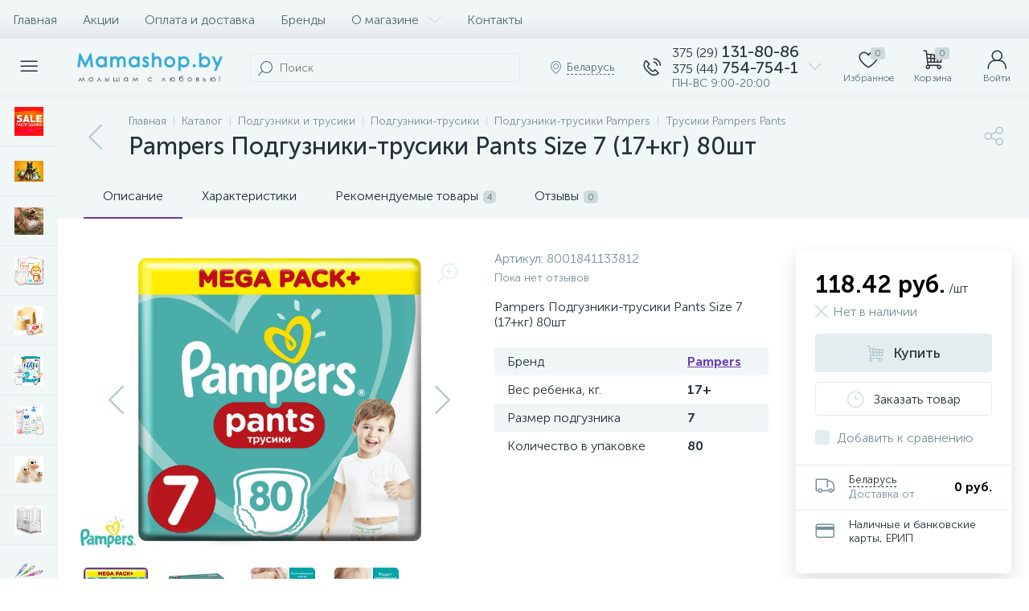

--- FILE ---
content_type: text/html; charset=UTF-8
request_url: https://mamashop.by/catalog/pampers_podguzniki_trusiki_pants_size_7_17_kg_80sht/
body_size: 242417
content:
<!DOCTYPE html>
<html lang="ru">
	<head>
 <!-- Yandex.Metrika counter -->
<script type="text/javascript" >
 (function(m,e,t,r,i,k,a){m[i]=m[i]||function(){(m[i].a=m[i].a||[]).push(arguments)};
 m[i].l=1*new Date();
 for (var j = 0; j < document.scripts.length; j++) {if (document.scripts[j].src === r) { return; }}
 k=e.createElement(t),a=e.getElementsByTagName(t)[0],k.async=1,k.src=r,a.parentNode.insertBefore(k,a)})
 (window, document, "script", "https://mc.yandex.ru/metrika/tag.js", "ym");

 ym(46967904, "init", {
 clickmap:true,
 trackLinks:true,
 accurateTrackBounce:true,
 webvisor:true,
 ecommerce:"dataLayer"
 });
</script>
<noscript><div><img data-lazyload-src="https://mc.yandex.ru/watch/46967904" style="position:absolute; left:-9999px;" alt="" /></div></noscript>
<!-- /Yandex.Metrika counter -->
<!-- Google tag (gtag.js) -->
<script async src="https://www.googletagmanager.com/gtag/js?id=G-Z1877XRXKL"></script>
<script>
 window.dataLayer = window.dataLayer || [];
 function gtag(){dataLayer.push(arguments);}
 gtag('js', new Date());

 gtag('config', 'G-Z1877XRXKL');
</script> <meta http-equiv="X-UA-Compatible" content="IE=edge" />
 <meta name="viewport" content="width=device-width, initial-scale=1, maximum-scale=1, user-scalable=no" />
 <link rel="preload" href="/bitrix/templates/enext/fonts/MuseoSansCyrl-300.woff2" as="font" type="font/woff2" crossorigin />
 <link rel="preload" href="/bitrix/templates/enext/fonts/MuseoSansCyrl-500.woff2" as="font" type="font/woff2" crossorigin />
 <link rel="preload" href="/bitrix/templates/enext/fonts/MuseoSansCyrl-700.woff2" as="font" type="font/woff2" crossorigin />
 <title>Pampers Подгузники-трусики Pants Size 7 (17+кг) 80шт купить в Минске с доставкой, цена</title>
 <meta http-equiv="Content-Type" content="text/html; charset=UTF-8" />
<meta name="robots" content="index, follow" />
<meta name="description" content="Pampers Подгузники-трусики Pants Size 7 (17+кг) 80шт купить в Минске. ⭐ МамаШоп. ⭐ Большой выбор детских подгузников-трусиков. ⭐ Выгодные цены. ⚡ Доставка по Минску и Беларуси. ⏩ Заказать " />






<script>if(!window.BX)window.BX={};if(!window.BX.message)window.BX.message=function(mess){if(typeof mess==='object'){for(let i in mess) {BX.message[i]=mess[i];} return true;}};</script>
<script>(window.BX||top.BX).message({"JS_CORE_LOADING":"Загрузка...","JS_CORE_NO_DATA":"- Нет данных -","JS_CORE_WINDOW_CLOSE":"Закрыть","JS_CORE_WINDOW_EXPAND":"Развернуть","JS_CORE_WINDOW_NARROW":"Свернуть в окно","JS_CORE_WINDOW_SAVE":"Сохранить","JS_CORE_WINDOW_CANCEL":"Отменить","JS_CORE_WINDOW_CONTINUE":"Продолжить","JS_CORE_H":"ч","JS_CORE_M":"м","JS_CORE_S":"с","JSADM_AI_HIDE_EXTRA":"Скрыть лишние","JSADM_AI_ALL_NOTIF":"Показать все","JSADM_AUTH_REQ":"Требуется авторизация!","JS_CORE_WINDOW_AUTH":"Войти","JS_CORE_IMAGE_FULL":"Полный размер"});</script>

<script src="/bitrix/js/main/core/core.min.js?1719237206225422"></script>

<script>BX.Runtime.registerExtension({"name":"main.core","namespace":"BX","loaded":true});</script>
<script>BX.setJSList(["\/bitrix\/js\/main\/core\/core_ajax.js","\/bitrix\/js\/main\/core\/core_promise.js","\/bitrix\/js\/main\/polyfill\/promise\/js\/promise.js","\/bitrix\/js\/main\/loadext\/loadext.js","\/bitrix\/js\/main\/loadext\/extension.js","\/bitrix\/js\/main\/polyfill\/promise\/js\/promise.js","\/bitrix\/js\/main\/polyfill\/find\/js\/find.js","\/bitrix\/js\/main\/polyfill\/includes\/js\/includes.js","\/bitrix\/js\/main\/polyfill\/matches\/js\/matches.js","\/bitrix\/js\/ui\/polyfill\/closest\/js\/closest.js","\/bitrix\/js\/main\/polyfill\/fill\/main.polyfill.fill.js","\/bitrix\/js\/main\/polyfill\/find\/js\/find.js","\/bitrix\/js\/main\/polyfill\/matches\/js\/matches.js","\/bitrix\/js\/main\/polyfill\/core\/dist\/polyfill.bundle.js","\/bitrix\/js\/main\/core\/core.js","\/bitrix\/js\/main\/polyfill\/intersectionobserver\/js\/intersectionobserver.js","\/bitrix\/js\/main\/lazyload\/dist\/lazyload.bundle.js","\/bitrix\/js\/main\/polyfill\/core\/dist\/polyfill.bundle.js","\/bitrix\/js\/main\/parambag\/dist\/parambag.bundle.js"]);
</script>
<script>BX.Runtime.registerExtension({"name":"ui.dexie","namespace":"BX.Dexie3","loaded":true});</script>
<script>BX.Runtime.registerExtension({"name":"ls","namespace":"window","loaded":true});</script>
<script>BX.Runtime.registerExtension({"name":"fx","namespace":"window","loaded":true});</script>
<script>BX.Runtime.registerExtension({"name":"fc","namespace":"window","loaded":true});</script>
<script>BX.Runtime.registerExtension({"name":"pull.protobuf","namespace":"BX","loaded":true});</script>
<script>BX.Runtime.registerExtension({"name":"rest.client","namespace":"window","loaded":true});</script>
<script>(window.BX||top.BX).message({"pull_server_enabled":"Y","pull_config_timestamp":1640192941,"pull_guest_mode":"N","pull_guest_user_id":0});(window.BX||top.BX).message({"PULL_OLD_REVISION":"Для продолжения корректной работы с сайтом необходимо перезагрузить страницу."});</script>
<script>BX.Runtime.registerExtension({"name":"pull.client","namespace":"BX","loaded":true});</script>
<script>BX.Runtime.registerExtension({"name":"pull","namespace":"window","loaded":true});</script>
<script>BX.Runtime.registerExtension({"name":"jquery2","namespace":"window","loaded":true});</script>
<script>(window.BX||top.BX).message({"ENEXT_ITI_COUNTRY_AF":"Афганистан","ENEXT_ITI_COUNTRY_AL":"Албания","ENEXT_ITI_COUNTRY_DZ":"Алжир","ENEXT_ITI_COUNTRY_AS":"Американское Самоа","ENEXT_ITI_COUNTRY_AD":"Андорра","ENEXT_ITI_COUNTRY_AO":"Ангола","ENEXT_ITI_COUNTRY_AI":"Ангилья","ENEXT_ITI_COUNTRY_AG":"Антигуа и Барбуда","ENEXT_ITI_COUNTRY_AR":"Аргентина","ENEXT_ITI_COUNTRY_AM":"Армения","ENEXT_ITI_COUNTRY_AW":"Аруба","ENEXT_ITI_COUNTRY_AU":"Австралия","ENEXT_ITI_COUNTRY_AT":"Австрия","ENEXT_ITI_COUNTRY_AZ":"Азербайджан","ENEXT_ITI_COUNTRY_BS":"Багамские о-ва","ENEXT_ITI_COUNTRY_BH":"Бахрейн","ENEXT_ITI_COUNTRY_BD":"Бангладеш","ENEXT_ITI_COUNTRY_BB":"Барбадос","ENEXT_ITI_COUNTRY_BY":"Беларусь","ENEXT_ITI_COUNTRY_BE":"Бельгия","ENEXT_ITI_COUNTRY_BZ":"Белиз","ENEXT_ITI_COUNTRY_BJ":"Бенин","ENEXT_ITI_COUNTRY_BM":"Бермудские острова","ENEXT_ITI_COUNTRY_BT":"Бутан","ENEXT_ITI_COUNTRY_BO":"Боливия","ENEXT_ITI_COUNTRY_BA":"Босния и Герцеговина","ENEXT_ITI_COUNTRY_BW":"Ботсвана","ENEXT_ITI_COUNTRY_BR":"Бразилия","ENEXT_ITI_COUNTRY_IO":"Британская тер. в ИО","ENEXT_ITI_COUNTRY_VG":"Виргинские острова","ENEXT_ITI_COUNTRY_BN":"Бруней","ENEXT_ITI_COUNTRY_BG":"Болгария","ENEXT_ITI_COUNTRY_BF":"Буркина-Фасо","ENEXT_ITI_COUNTRY_BI":"Бурунди","ENEXT_ITI_COUNTRY_KH":"Камбоджа","ENEXT_ITI_COUNTRY_CM":"Камерун","ENEXT_ITI_COUNTRY_CA":"Канада","ENEXT_ITI_COUNTRY_CV":"Кабо-Верде","ENEXT_ITI_COUNTRY_BQ":"Карибские Нидерланды","ENEXT_ITI_COUNTRY_KY":"Каймановы острова","ENEXT_ITI_COUNTRY_CF":"ЦАР","ENEXT_ITI_COUNTRY_TD":"Чад","ENEXT_ITI_COUNTRY_CL":"Чили","ENEXT_ITI_COUNTRY_CN":"Китай","ENEXT_ITI_COUNTRY_CX":"Остров Рождества","ENEXT_ITI_COUNTRY_CC":"Кокосовые острова","ENEXT_ITI_COUNTRY_CO":"Колумбия","ENEXT_ITI_COUNTRY_KM":"Коморские острова","ENEXT_ITI_COUNTRY_CD":"Конго (ДРК)","ENEXT_ITI_COUNTRY_CG":"Конго (Республика)","ENEXT_ITI_COUNTRY_CK":"Острова Кука","ENEXT_ITI_COUNTRY_CR":"Коста Рика","ENEXT_ITI_COUNTRY_CI":"Кот-д\u0027Ивуар","ENEXT_ITI_COUNTRY_HR":"Хорватия","ENEXT_ITI_COUNTRY_CU":"Куба","ENEXT_ITI_COUNTRY_CW":"Курасао","ENEXT_ITI_COUNTRY_CY":"Кипр","ENEXT_ITI_COUNTRY_CZ":"Чехия","ENEXT_ITI_COUNTRY_DK":"Дания","ENEXT_ITI_COUNTRY_DJ":"Джибути","ENEXT_ITI_COUNTRY_DM":"Доминика","ENEXT_ITI_COUNTRY_DO":"Доминикана","ENEXT_ITI_COUNTRY_EC":"Эквадор","ENEXT_ITI_COUNTRY_EG":"Египет","ENEXT_ITI_COUNTRY_SV":"Сальвадор","ENEXT_ITI_COUNTRY_GQ":"Экваториальная Гвинея","ENEXT_ITI_COUNTRY_ER":"Эритрея","ENEXT_ITI_COUNTRY_EE":"Эстония","ENEXT_ITI_COUNTRY_ET":"Эфиопия","ENEXT_ITI_COUNTRY_FK":"Фолклендские острова","ENEXT_ITI_COUNTRY_FO":"Фарерские острова","ENEXT_ITI_COUNTRY_FJ":"Фиджи","ENEXT_ITI_COUNTRY_FI":"Финляндия","ENEXT_ITI_COUNTRY_FR":"Франция","ENEXT_ITI_COUNTRY_GF":"Французская Гвиана","ENEXT_ITI_COUNTRY_PF":"Французская Полинезия","ENEXT_ITI_COUNTRY_GA":"Габон","ENEXT_ITI_COUNTRY_GM":"Гамбия","ENEXT_ITI_COUNTRY_GE":"Грузия","ENEXT_ITI_COUNTRY_DE":"Германия","ENEXT_ITI_COUNTRY_GH":"Гана","ENEXT_ITI_COUNTRY_GI":"Гибралтар","ENEXT_ITI_COUNTRY_GR":"Греция","ENEXT_ITI_COUNTRY_GL":"Гренландия","ENEXT_ITI_COUNTRY_GD":"Гренада","ENEXT_ITI_COUNTRY_GP":"Гваделупа","ENEXT_ITI_COUNTRY_GU":"Гуам","ENEXT_ITI_COUNTRY_GT":"Гватемала","ENEXT_ITI_COUNTRY_GG":"Гернси","ENEXT_ITI_COUNTRY_GN":"Гвинея","ENEXT_ITI_COUNTRY_GW":"Гвинея-Бисау","ENEXT_ITI_COUNTRY_GY":"Гайана","ENEXT_ITI_COUNTRY_HT":"Гаити","ENEXT_ITI_COUNTRY_HN":"Гондурас","ENEXT_ITI_COUNTRY_HK":"Гонконг","ENEXT_ITI_COUNTRY_HU":"Венгрия","ENEXT_ITI_COUNTRY_IS":"Исландия","ENEXT_ITI_COUNTRY_IN":"Индия","ENEXT_ITI_COUNTRY_ID":"Индонезия","ENEXT_ITI_COUNTRY_IR":"Иран","ENEXT_ITI_COUNTRY_IQ":"Ирак","ENEXT_ITI_COUNTRY_IE":"Ирландия","ENEXT_ITI_COUNTRY_IM":"Остров Мэн","ENEXT_ITI_COUNTRY_IL":"Израиль","ENEXT_ITI_COUNTRY_IT":"Италия","ENEXT_ITI_COUNTRY_JM":"Ямайка","ENEXT_ITI_COUNTRY_JP":"Япония","ENEXT_ITI_COUNTRY_JE":"Джерси","ENEXT_ITI_COUNTRY_JO":"Иордания","ENEXT_ITI_COUNTRY_KZ":"Казахстан","ENEXT_ITI_COUNTRY_KE":"Кения","ENEXT_ITI_COUNTRY_KI":"Кирибати","ENEXT_ITI_COUNTRY_XK":"Косово","ENEXT_ITI_COUNTRY_KW":"Кувейт","ENEXT_ITI_COUNTRY_KG":"Киргизия","ENEXT_ITI_COUNTRY_LA":"Лаос","ENEXT_ITI_COUNTRY_LV":"Латвия","ENEXT_ITI_COUNTRY_LB":"Ливан","ENEXT_ITI_COUNTRY_LS":"Лесото","ENEXT_ITI_COUNTRY_LR":"Либерия","ENEXT_ITI_COUNTRY_LY":"Ливия","ENEXT_ITI_COUNTRY_LI":"Лихтенштейн","ENEXT_ITI_COUNTRY_LT":"Литва","ENEXT_ITI_COUNTRY_LU":"Люксембург","ENEXT_ITI_COUNTRY_MO":"Макао","ENEXT_ITI_COUNTRY_MK":"Македония","ENEXT_ITI_COUNTRY_MG":"Мадагаскар","ENEXT_ITI_COUNTRY_MW":"Малави","ENEXT_ITI_COUNTRY_MY":"Малайзия","ENEXT_ITI_COUNTRY_MV":"Мальдивы","ENEXT_ITI_COUNTRY_ML":"Мали","ENEXT_ITI_COUNTRY_MT":"Мальта","ENEXT_ITI_COUNTRY_MH":"Маршалловы острова","ENEXT_ITI_COUNTRY_MQ":"Мартиника","ENEXT_ITI_COUNTRY_MR":"Мавритания","ENEXT_ITI_COUNTRY_MU":"Маврикий","ENEXT_ITI_COUNTRY_YT":"Майотта","ENEXT_ITI_COUNTRY_MX":"Мексика","ENEXT_ITI_COUNTRY_FM":"Микронезия","ENEXT_ITI_COUNTRY_MD":"Молдова","ENEXT_ITI_COUNTRY_MC":"Монако","ENEXT_ITI_COUNTRY_MN":"Монголия","ENEXT_ITI_COUNTRY_ME":"Черногория","ENEXT_ITI_COUNTRY_MS":"Монсеррат","ENEXT_ITI_COUNTRY_MA":"Марокко","ENEXT_ITI_COUNTRY_MZ":"Мозамбик","ENEXT_ITI_COUNTRY_MM":"Мьянма","ENEXT_ITI_COUNTRY_NA":"Намибия","ENEXT_ITI_COUNTRY_NR":"Науру","ENEXT_ITI_COUNTRY_NP":"Непал","ENEXT_ITI_COUNTRY_NL":"Нидерланды","ENEXT_ITI_COUNTRY_NC":"Новая Каледония","ENEXT_ITI_COUNTRY_NZ":"Новая Зеландия","ENEXT_ITI_COUNTRY_NI":"Никарагуа","ENEXT_ITI_COUNTRY_NE":"Нигер","ENEXT_ITI_COUNTRY_NG":"Нигерия","ENEXT_ITI_COUNTRY_NU":"Ниуэ","ENEXT_ITI_COUNTRY_NF":"Остров Норфолк","ENEXT_ITI_COUNTRY_KP":"Северная Корея","ENEXT_ITI_COUNTRY_MP":"СМО","ENEXT_ITI_COUNTRY_NO":"Норвегия","ENEXT_ITI_COUNTRY_OM":"Оман","ENEXT_ITI_COUNTRY_PK":"Пакистан","ENEXT_ITI_COUNTRY_PW":"Палау","ENEXT_ITI_COUNTRY_PS":"Палестина","ENEXT_ITI_COUNTRY_PA":"Панама","ENEXT_ITI_COUNTRY_PG":"Папуа - Новая Гвинея","ENEXT_ITI_COUNTRY_PY":"Парагвай","ENEXT_ITI_COUNTRY_PE":"Перу","ENEXT_ITI_COUNTRY_PH":"Филиппины","ENEXT_ITI_COUNTRY_PL":"Польша","ENEXT_ITI_COUNTRY_PT":"Португалия","ENEXT_ITI_COUNTRY_PR":"Пуэрто-Рико","ENEXT_ITI_COUNTRY_QA":"Катар","ENEXT_ITI_COUNTRY_RE":"Реюньон","ENEXT_ITI_COUNTRY_RO":"Румыния","ENEXT_ITI_COUNTRY_RU":"Россия","ENEXT_ITI_COUNTRY_RW":"Руанда","ENEXT_ITI_COUNTRY_BL":"Сен-Бартелеми","ENEXT_ITI_COUNTRY_SH":"Остров Святой Елены","ENEXT_ITI_COUNTRY_KN":"Сент-Китс и Невис","ENEXT_ITI_COUNTRY_LC":"Сент-Люсия","ENEXT_ITI_COUNTRY_MF":"Сен-Мартен","ENEXT_ITI_COUNTRY_PM":"Сен-Пьер и Микелон","ENEXT_ITI_COUNTRY_VC":"Сент-Винсент и Гренадины","ENEXT_ITI_COUNTRY_WS":"Самоа","ENEXT_ITI_COUNTRY_SM":"Сан-Марино","ENEXT_ITI_COUNTRY_ST":"Сан-Томе и Принсипи","ENEXT_ITI_COUNTRY_SA":"Саудовская Аравия","ENEXT_ITI_COUNTRY_SN":"Сенегал","ENEXT_ITI_COUNTRY_RS":"Сербия","ENEXT_ITI_COUNTRY_SC":"Сейшельские острова","ENEXT_ITI_COUNTRY_SL":"Сьерра-Леоне","ENEXT_ITI_COUNTRY_SG":"Сингапур","ENEXT_ITI_COUNTRY_SX":"Синт-Мартен","ENEXT_ITI_COUNTRY_SK":"Словакия","ENEXT_ITI_COUNTRY_SI":"Словения","ENEXT_ITI_COUNTRY_SB":"Соломоновы острова","ENEXT_ITI_COUNTRY_SO":"Сомали","ENEXT_ITI_COUNTRY_ZA":"Южная Африка","ENEXT_ITI_COUNTRY_KR":"Южная Корея","ENEXT_ITI_COUNTRY_SS":"Южный Судан","ENEXT_ITI_COUNTRY_ES":"Испания","ENEXT_ITI_COUNTRY_LK":"Шри-Ланка","ENEXT_ITI_COUNTRY_SD":"Судан","ENEXT_ITI_COUNTRY_SR":"Суринам","ENEXT_ITI_COUNTRY_SJ":"Шпицберген и Ян Майен","ENEXT_ITI_COUNTRY_SZ":"Свазиленд","ENEXT_ITI_COUNTRY_SE":"Швеция","ENEXT_ITI_COUNTRY_CH":"Швейцария","ENEXT_ITI_COUNTRY_SY":"Сирия","ENEXT_ITI_COUNTRY_TW":"Тайвань","ENEXT_ITI_COUNTRY_TJ":"Таджикистан","ENEXT_ITI_COUNTRY_TZ":"Танзания","ENEXT_ITI_COUNTRY_TH":"Таиланд","ENEXT_ITI_COUNTRY_TL":"Восточный Тимор","ENEXT_ITI_COUNTRY_TG":"Того","ENEXT_ITI_COUNTRY_TK":"Токелау","ENEXT_ITI_COUNTRY_TO":"Тонга","ENEXT_ITI_COUNTRY_TT":"Тринидад и Тобаго","ENEXT_ITI_COUNTRY_TN":"Тунис","ENEXT_ITI_COUNTRY_TR":"Турция","ENEXT_ITI_COUNTRY_TM":"Туркменистан","ENEXT_ITI_COUNTRY_TC":"Острова Теркс и Кайкос","ENEXT_ITI_COUNTRY_TV":"Тувалу","ENEXT_ITI_COUNTRY_VI":"Виргинские острова США","ENEXT_ITI_COUNTRY_UG":"Уганда","ENEXT_ITI_COUNTRY_UA":"Украина","ENEXT_ITI_COUNTRY_AE":"ОАЭ","ENEXT_ITI_COUNTRY_GB":"Великобритания","ENEXT_ITI_COUNTRY_US":"США","ENEXT_ITI_COUNTRY_UY":"Уругвай","ENEXT_ITI_COUNTRY_UZ":"Узбекистан","ENEXT_ITI_COUNTRY_VU":"Вануату","ENEXT_ITI_COUNTRY_VA":"Ватикан","ENEXT_ITI_COUNTRY_VE":"Венесуэла","ENEXT_ITI_COUNTRY_VN":"Вьетнам","ENEXT_ITI_COUNTRY_WF":"Уоллис и Футуна","ENEXT_ITI_COUNTRY_EH":"Западная Сахара","ENEXT_ITI_COUNTRY_YE":"Йемен","ENEXT_ITI_COUNTRY_ZM":"Замбия","ENEXT_ITI_COUNTRY_ZW":"Зимбабве","ENEXT_ITI_COUNTRY_AX":"Аландские острова"});</script>
<script>BX.Runtime.registerExtension({"name":"enextIntlTelInput","namespace":"window","loaded":true});</script>
<script>BX.Runtime.registerExtension({"name":"ui.design-tokens","namespace":"window","loaded":true});</script>
<script>BX.Runtime.registerExtension({"name":"ui.fonts.opensans","namespace":"window","loaded":true});</script>
<script>BX.Runtime.registerExtension({"name":"main.popup","namespace":"BX.Main","loaded":true});</script>
<script>BX.Runtime.registerExtension({"name":"popup","namespace":"window","loaded":true});</script>
<script type="extension/settings" data-extension="currency.currency-core">{"region":"by"}</script>
<script>BX.Runtime.registerExtension({"name":"currency.currency-core","namespace":"BX.Currency","loaded":true});</script>
<script>BX.Runtime.registerExtension({"name":"currency","namespace":"window","loaded":true});</script>
<script>(window.BX||top.BX).message({"LANGUAGE_ID":"ru","FORMAT_DATE":"DD.MM.YYYY","FORMAT_DATETIME":"DD.MM.YYYY HH:MI:SS","COOKIE_PREFIX":"BITRIX_SM","SERVER_TZ_OFFSET":"10800","UTF_MODE":"Y","SITE_ID":"s1","SITE_DIR":"\/","USER_ID":"","SERVER_TIME":1769068023,"USER_TZ_OFFSET":0,"USER_TZ_AUTO":"Y","bitrix_sessid":"bdf0a62bb5e8b270da70fe480ada93fc"});</script>


<script src="/bitrix/cache/js/s1/enext/kernel_main/kernel_main_v1.js?1765543748193434"></script>
<script src="/bitrix/js/ui/dexie/dist/dexie3.bundle.min.js?171328750288274"></script>
<script src="/bitrix/js/main/core/core_ls.min.js?16146129547365"></script>
<script src="/bitrix/js/main/core/core_frame_cache.min.js?171328755311210"></script>
<script src="/bitrix/js/pull/protobuf/protobuf.min.js?161461295276433"></script>
<script src="/bitrix/js/pull/protobuf/model.min.js?161461295214190"></script>
<script src="/bitrix/js/rest/client/rest.client.min.js?16146129499240"></script>
<script src="/bitrix/js/pull/client/pull.client.min.js?171923715049580"></script>
<script src="/bitrix/js/main/jquery/jquery-2.2.4.min.js?167273268485578"></script>
<script src="/bitrix/js/altop.enext/intlTelInput/intlTelInput.min.js?161461294936995"></script>
<script src="/bitrix/js/main/popup/dist/main.popup.bundle.min.js?171328755365824"></script>
<script src="/bitrix/js/currency/currency-core/dist/currency-core.bundle.min.js?17192371374569"></script>
<script src="/bitrix/js/currency/core_currency.min.js?1719237137835"></script>
<script>BX.setJSList(["\/bitrix\/js\/main\/core\/core_fx.js","\/bitrix\/js\/main\/session.js","\/bitrix\/js\/main\/pageobject\/pageobject.js","\/bitrix\/js\/main\/core\/core_window.js","\/bitrix\/js\/main\/date\/main.date.js","\/bitrix\/js\/main\/core\/core_date.js","\/bitrix\/js\/main\/utils.js","\/bitrix\/js\/main\/dd.js","\/bitrix\/js\/main\/core\/core_uf.js","\/bitrix\/js\/main\/core\/core_dd.js","\/bitrix\/js\/main\/core\/core_tooltip.js","\/bitrix\/templates\/enext\/components\/bitrix\/catalog\/.default\/script.js","\/bitrix\/templates\/enext\/components\/bitrix\/catalog.element\/.default\/script.js","\/bitrix\/templates\/enext\/js\/owlCarousel\/owl.carousel.min.js","\/bitrix\/templates\/enext\/components\/bitrix\/sale.products.gift\/.default\/script.js","\/bitrix\/templates\/enext\/components\/bitrix\/catalog.item\/.default\/script.js","\/bitrix\/components\/altop\/quick.order.enext\/templates\/.default\/script.js","\/bitrix\/templates\/enext\/components\/bitrix\/news.list\/reviews\/script.js","\/bitrix\/templates\/enext\/js\/jquery.filer\/jquery.filer.min.js","\/bitrix\/templates\/enext\/js\/fancybox\/jquery.fancybox.pack.js","\/bitrix\/templates\/enext\/components\/bitrix\/catalog.section\/.default\/script.js","\/bitrix\/templates\/enext\/js\/bootstrap.min.js","\/bitrix\/templates\/enext\/js\/formValidation.min.js","\/bitrix\/templates\/enext\/js\/inputmask.min.js","\/bitrix\/templates\/enext\/js\/jquery.hoverIntent.min.js","\/bitrix\/templates\/enext\/js\/moremenu.min.js","\/bitrix\/templates\/enext\/js\/scrollbar\/jquery.scrollbar.min.js","\/bitrix\/templates\/enext\/js\/main.min.js","\/bitrix\/templates\/enext\/js\/custom.js","\/bitrix\/templates\/enext\/components\/bitrix\/menu\/horizontal_multilevel\/script.js","\/bitrix\/templates\/enext\/components\/bitrix\/news.list\/header_contacts\/script.js","\/bitrix\/components\/altop\/search.title\/script.js","\/bitrix\/components\/altop\/geo.location.enext\/templates\/.default\/script.js","\/bitrix\/components\/altop\/sale.basket.basket.line\/templates\/.default\/script.js","\/bitrix\/components\/altop\/user.enext\/templates\/.default\/script.js","\/bitrix\/templates\/enext\/components\/bitrix\/menu\/catalog_menu_interface_2_0_1\/script.js","\/bitrix\/templates\/enext\/components\/bitrix\/catalog.compare.list\/.default\/script.js","\/bitrix\/templates\/enext\/components\/bitrix\/catalog.products.viewed\/.default\/script.js","\/bitrix\/components\/altop\/forms.enext\/templates\/feedback\/script.js"]);</script>
<script>BX.setCSSList(["\/bitrix\/templates\/enext\/components\/bitrix\/catalog\/.default\/style.css","\/bitrix\/templates\/enext\/components\/bitrix\/catalog.element\/.default\/style.css","\/bitrix\/templates\/enext\/js\/owlCarousel\/owl.carousel.min.css","\/bitrix\/components\/altop\/geo.delivery.enext\/templates\/slide_panel\/style.min.css","\/bitrix\/templates\/enext\/components\/bitrix\/sale.products.gift\/.default\/style.css","\/bitrix\/templates\/enext\/components\/bitrix\/catalog.product.subscribe\/.default\/style.min.css","\/bitrix\/templates\/enext\/components\/bitrix\/catalog.item\/.default\/style.css","\/bitrix\/components\/altop\/quick.order.enext\/templates\/.default\/style.css","\/bitrix\/templates\/enext\/components\/bitrix\/news.list\/reviews\/style.css","\/bitrix\/components\/altop\/add.review.enext\/templates\/slide_panel\/style.min.css","\/bitrix\/templates\/enext\/js\/jquery.filer\/jquery.filer.min.css","\/bitrix\/templates\/enext\/js\/fancybox\/jquery.fancybox.css","\/bitrix\/templates\/enext\/components\/bitrix\/catalog.section\/.default\/style.css","\/bitrix\/templates\/enext\/components\/bitrix\/catalog.product.subscribe\/.default\/style.css","\/bitrix\/templates\/enext\/css\/animation.min.css","\/bitrix\/templates\/enext\/css\/csshake-default.min.css","\/bitrix\/templates\/enext\/js\/scrollbar\/jquery.scrollbar.min.css","\/bitrix\/templates\/enext\/css\/bootstrap.min.css","\/bitrix\/templates\/enext\/css\/uinext2020min.min.css","\/bitrix\/templates\/enext\/css\/famin.min.css","\/bitrix\/templates\/enext\/components\/bitrix\/menu\/horizontal_multilevel\/style.css","\/bitrix\/components\/altop\/search.title\/templates\/visual\/style.css","\/bitrix\/templates\/enext\/components\/bitrix\/sale.location.selector.search\/slide_panel\/style.min.css","\/bitrix\/templates\/enext\/components\/bitrix\/menu\/user_menu\/style.css","\/bitrix\/templates\/enext\/components\/bitrix\/menu\/catalog_menu_interface_2_0_1\/style.css","\/bitrix\/templates\/enext\/components\/bitrix\/catalog.compare.list\/.default\/style.css","\/bitrix\/templates\/enext\/styles.css","\/bitrix\/templates\/enext\/template_styles.css","\/bitrix\/templates\/enext\/colors.min.css","\/bitrix\/templates\/enext\/custom.css"]);</script>
<script type="text/javascript">
 (function () {
 "use strict";

 var counter = function ()
 {
 var cookie = (function (name) {
 var parts = ("; " + document.cookie).split("; " + name + "=");
 if (parts.length == 2) {
 try {return JSON.parse(decodeURIComponent(parts.pop().split(";").shift()));}
 catch (e) {}
 }
 })("BITRIX_CONVERSION_CONTEXT_s1");

 if (cookie && cookie.EXPIRE >= BX.message("SERVER_TIME"))
 return;

 var request = new XMLHttpRequest();
 request.open("POST", "/bitrix/tools/conversion/ajax_counter.php", true);
 request.setRequestHeader("Content-type", "application/x-www-form-urlencoded");
 request.send(
 "SITE_ID="+encodeURIComponent("s1")+
 "&sessid="+encodeURIComponent(BX.bitrix_sessid())+
 "&HTTP_REFERER="+encodeURIComponent(document.referrer)
 );
 };

 if (window.frameRequestStart === true)
 BX.addCustomEvent("onFrameDataReceived", counter);
 else
 BX.ready(counter);
 })();
 </script>
<link rel='preload' href='/bitrix/templates/enext/fonts/uinext2020min.woff' as='font' type='font/woff' crossorigin />
<link rel='preload' href='/bitrix/templates/enext/fonts/famin.woff' as='font' type='font/woff' crossorigin />
<link rel='icon' type='image/png' href='/upload/enext/7c5/7c53bbb635d2e321481a6cff8aabe4d6' />
<link rel='apple-touch-icon' href='/upload/enext/7c5/7c53bbb635d2e321481a6cff8aabe4d6' />
<link rel='apple-touch-icon' sizes='180x180' href='/upload/enext/7c5/7c53bbb635d2e321481a6cff8aabe4d6' />
<meta name='theme-color' content='#6639b6' />
<meta name='msapplication-navbutton-color' content='#6639b6' />
<meta name='apple-mobile-web-app-status-bar-style' content='#6639b6' />
<meta property='og:type' content='product' />
<meta property='og:title' content='Pampers Подгузники-трусики Pants Size 7 (17+кг) 80шт' />
<meta property='og:description' content='Pampers Подгузники-трусики Pants Size 7 (17+кг) 80шт купить в Минске. ⭐ МамаШоп. ⭐ Большой выбор детских подгузников-трусиков. ⭐ Выгодные цены. ⚡ Доставка по Минску и Беларуси. ⏩ Заказать ' />
<meta property='og:url' content='https://mamashop.by/catalog/pampers_podguzniki_trusiki_pants_size_7_17_kg_80sht/' />
<meta property='og:image' content='https://mamashop.by/upload/iblock/c99/679thxan2ebighqloa60hcnunsr2gdg3.jpg' />
<meta property='og:image:width' content='1080' />
<meta property='og:image:height' content='1080' />
<link rel='image_src' href='https://mamashop.by/upload/iblock/c99/679thxan2ebighqloa60hcnunsr2gdg3.jpg' />



<script src="/bitrix/cache/js/s1/enext/template_e649f96d3c68d3667aac951a5e46a6eb/template_e649f96d3c68d3667aac951a5e46a6eb_v1.js?1765540630377579"></script>
<script src="/bitrix/cache/js/s1/enext/page_06d3f733738efa7ac30baa3d7f937cd2/page_06d3f733738efa7ac30baa3d7f937cd2_v1.js?1765540641429603"></script>
<script>var _ba = _ba || []; _ba.push(["aid", "927fcd5265af2c8adac9b1637e5514f2"]); _ba.push(["host", "mamashop.by"]); _ba.push(["ad[ct][item]", "[base64]"]);_ba.push(["ad[ct][user_id]", function(){return BX.message("USER_ID") ? BX.message("USER_ID") : 0;}]);_ba.push(["ad[ct][recommendation]", function() {var rcmId = "";var cookieValue = BX.getCookie("BITRIX_SM_RCM_PRODUCT_LOG");var productId = 8012;var cItems = [];var cItem;if (cookieValue){cItems = cookieValue.split(".");}var i = cItems.length;while (i--){cItem = cItems[i].split("-");if (cItem[0] == productId){rcmId = cItem[1];break;}}return rcmId;}]);_ba.push(["ad[ct][v]", "2"]);(function() {var ba = document.createElement("script"); ba.type = "text/javascript"; ba.async = true;ba.src = (document.location.protocol == "https:" ? "https://" : "http://") + "bitrix.info/ba.js";var s = document.getElementsByTagName("script")[0];s.parentNode.insertBefore(ba, s);})();</script>


	</head>
	<body class="slide-menu-interface-2-0-1-inner" data-img-webp="true"><style> .catalog-section-pic{height:-moz-calc(100vw * .1374);height:-webkit-calc(100vw * .1374);height:calc(100vw * .1374);position:relative;background:#566b75}.slide-menu-option-1-active .catalog-section-pic{height:-moz-calc((100vw - 324px) * .1374);height:-webkit-calc((100vw - 324px) * .1374);height:calc((100vw - 324px) * .1374)}.slide-menu-interface-2-0-1-inner .catalog-section-pic,.slide-menu-option-2 .catalog-section-pic{height:-moz-calc((100vw - 72px) * .1374);height:-webkit-calc((100vw - 72px) * .1374);height:calc((100vw - 72px) * .1374)}.catalog-section-pic>a{position:absolute;left:0;right:0;top:0;bottom:0}.catalog-section-pic>a:link,.catalog-section-pic>a:visited{text-decoration:none}.catalog-section-pic img{width:100%;height:100%;object-fit:cover;position:absolute;left:50%;top:50%;-moz-transform:translate(-50%,-50%);-o-transform:translate(-50%,-50%);-webkit-transform:translate(-50%,-50%);transform:translate(-50%,-50%)}.catalog-section-links{display:flex;flex-wrap:nowrap;margin-left:-6px;margin-top:-6px;position:relative;overflow:hidden}.catalog-section-links.active{max-height:unset;flex-wrap:wrap;overflow:visible}.catalog-section-link{margin-left:6px;margin-top:6px;padding:9px 16px 8px;white-space:nowrap;border:2px solid #e3ecef;-moz-border-radius:5px;-webkit-border-radius:5px;-khtml-border-radius:5px;border-radius:5px}.catalog-section-link:link,.catalog-section-link:visited{color:#263238;text-decoration:none}.bx-no-touch .catalog-section-link:hover,.bx-touch .catalog-section-link:active{border-color:#78909c;background:#e3ecef}.bx-no-touch .catalog-section-link.active:hover,.bx-touch .catalog-section-link.active:active,.catalog-section-link.active{border-color:#6639b6;background:rgba(102,57,182,.16)}.catalog-section-link-btn-container{position:absolute;right:0;bottom:0;background:#fff}.catalog-section-links.active .catalog-section-link-btn-container{margin-left:6px;margin-top:6px;position:static}.catalog-section-link-btn-container:before{width:74px;position:absolute;right:100%;top:0;bottom:0;content:"";background:-moz-linear-gradient(left,rgba(241,246,247,0) 0,#fff 86%,#fff 100%);background:-webkit-linear-gradient(left,rgba(241,246,247,0) 0,#fff 86%,#fff 100%);background:linear-gradient(to right,rgba(241,246,247,0) 0,#fff 86%,#fff 100%)}.catalog-section-links.active .catalog-section-link-btn-container:before{content:none}.catalog-section-link-btn{display:flex;align-items:center;margin:0;border-color:#f1f6f7;background:#f1f6f7;cursor:pointer}.bx-no-touch .catalog-section-link-btn:hover,.bx-touch .catalog-section-link-btn:active{border-color:#f1f6f7;background:#f1f6f7}.catalog-section-link-btn>span{padding-right:12px;-webkit-transition:all .15s ease 0s;-moz-transition:all .15s ease 0s;-o-transition:all .15s ease 0s;transition:all .15s ease 0s}.bx-no-touch .catalog-section-link-btn:hover>span,.bx-touch .catalog-section-link-btn:active>span{color:#6639b6}.catalog-section-link-btn>i{font-size:16px;color:#b2c7cb;-webkit-transition:all .15s ease 0s;-moz-transition:all .15s ease 0s;-o-transition:all .15s ease 0s;transition:all .15s ease 0s}.bx-no-touch .catalog-section-link-btn:hover>i,.bx-touch .catalog-section-link-btn:active>i{color:#6639b6}.catalog-section-filter-links{display:flex;flex-wrap:wrap;margin-left:-6px;margin-top:-6px}.catalog-section-links+.catalog-section-filter-links{margin-top:6px}.catalog-section-filter-link{display:flex;align-items:center;justify-content:center;margin-left:6px;margin-top:6px;padding:8px 12px 7px;white-space:nowrap;-moz-border-radius:5px;-webkit-border-radius:5px;-khtml-border-radius:5px;border-radius:5px;background:#f1f6f7;cursor:pointer;-webkit-transition:all .15s ease 0s;-moz-transition:all .15s ease 0s;-o-transition:all .15s ease 0s;transition:all .15s ease 0s}.bx-no-touch .catalog-section-filter-link:hover,.bx-touch .catalog-section-filter-link:active{background:#e3ecef}.catalog-section-filter-link>span{font-size:14px;color:#263238;line-height:17px;-webkit-transition:all .15s ease 0s;-moz-transition:all .15s ease 0s;-o-transition:all .15s ease 0s;transition:all .15s ease 0s}.bx-no-touch .catalog-section-filter-link:hover>span,.bx-touch .catalog-section-filter-link:active>span{text-decoration:line-through}.catalog-section-filter-link>i{margin-left:9px;font-size:12px;color:#b2c7cb;-webkit-transition:all .15s ease 0s;-moz-transition:all .15s ease 0s;-o-transition:all .15s ease 0s;transition:all .15s ease 0s}.bx-no-touch .catalog-section-filter-link:hover>i,.bx-touch .catalog-section-filter-link:active>i{color:#263238}.catalog-section-prev{margin-top:32px}.catalog-section-container .catalog-section-collections{margin-top:32px}.catalog-section-panel-wrapper{width:100%;background:#f1f6f7}.catalog-section-panel.fixed{position:fixed;left:0;right:0;-webkit-box-shadow:0 0 32px rgba(38,50,56,.16);-moz-box-shadow:0 0 32px rgba(38,50,56,.16);box-shadow:0 0 32px rgba(38,50,56,.16);background:#f1f6f7;z-index:203}.slide-menu-option-1-active .catalog-section-panel.fixed{left:324px}.slide-menu-interface-2-0-1-inner .catalog-section-panel.fixed,.slide-menu-option-2 .catalog-section-panel.fixed{left:72px}.catalog-section-panel-block{width:100%;display:flex;align-items:center;justify-content:space-between}.catalog-section-panel-block-reverse{flex-direction:row-reverse}.catalog-section-panel.fixed .catalog-section-panel-block{width:1176px;margin:0 auto}.container-ws .catalog-section-panel.fixed .catalog-section-panel-block{width:100%;margin:0;padding:0 32px}.catalog-section-filter-toggle{display:flex;align-items:center}.catalog-section-filter{padding:16px 24px;cursor:pointer}.catalog-section-filter-block{display:flex;align-items:center;justify-content:center}.catalog-section-filter-block>i,.catalog-section-filter-block>span:not(.catalog-section-filter-count){-webkit-transition:all .15s ease 0s;-moz-transition:all .15s ease 0s;-o-transition:all .15s ease 0s;transition:all .15s ease 0s}.catalog-section-filter-block>i{margin-right:12px;font-size:24px;color:#78909c}.bx-no-touch .catalog-section-filter:hover .catalog-section-filter-block>i,.bx-no-touch .catalog-section-filter:hover .catalog-section-filter-block>span:not(.catalog-section-filter-count),.bx-touch .catalog-section-filter:active .catalog-section-filter-block>i,.bx-touch .catalog-section-filter:active .catalog-section-filter-block>span:not(.catalog-section-filter-count){color:#6639b6}.catalog-section-filter-count{margin-left:6px;padding:2px 5px 1px;font-size:11px;color:#fff;line-height:13px;-moz-border-radius:3px;-webkit-border-radius:3px;-khtml-border-radius:3px;border-radius:3px;background:#6639b6}.catalog-section-filter-toggle{display:flex;align-items:center;justify-content:center}.catalog-section-filter-toggle>input{display:none}.catalog-section-filter-toggle>label{width:36px;max-width:36px;height:18px;display:block;margin:0;position:relative;-moz-border-radius:9px;-webkit-border-radius:9px;-khtml-border-radius:9px;border-radius:9px;background:#ced9db;cursor:pointer;-webkit-transition:all .3s ease 0s;-moz-transition:all .3s ease 0s;-o-transition:all .3s ease 0s;transition:all .3s ease 0s}.catalog-section-filter-toggle>input:checked+label{background:rgba(102,57,182,.5)}.catalog-section-filter-toggle>label:after{width:18px;height:18px;position:absolute;left:0;top:0;content:"";-moz-border-radius:9px;-webkit-border-radius:9px;-khtml-border-radius:9px;border-radius:9px;background:#78909c;-webkit-transition:all .3s ease 0s;-moz-transition:all .3s ease 0s;-o-transition:all .3s ease 0s;transition:all .3s ease 0s}.catalog-section-filter-toggle>input:checked+label:after{left:-moz-calc(100% - 18px);left:-webkit-calc(100% - 18px);left:calc(100% - 18px);background:#6639b6}.catalog-section-filter-container+.catalog-section-toggle{margin-left:24px}.catalog-section-toggle{display:flex;align-items:center;justify-content:center}.catalog-section-toggle>input{display:none}.catalog-section-toggle>input:checked+span+label+span,.catalog-section-toggle>span{color:#78909c}.catalog-section-toggle>label{width:36px;max-width:36px;height:18px;display:block;margin:0 12px;position:relative;-moz-border-radius:9px;-webkit-border-radius:9px;-khtml-border-radius:9px;border-radius:9px;background:#ced9db;cursor:pointer}.catalog-section-toggle>label:after{width:18px;height:18px;position:absolute;right:0;top:0;content:"";-moz-border-radius:9px;-webkit-border-radius:9px;-khtml-border-radius:9px;border-radius:9px;background:#6639b6;-webkit-transition:all .3s ease 0s;-moz-transition:all .3s ease 0s;-o-transition:all .3s ease 0s;transition:all .3s ease 0s}.catalog-section-toggle>input:checked+span+label:after{right:-moz-calc(100% - 18px);right:-webkit-calc(100% - 18px);right:calc(100% - 18px)}.catalog-section-toggle>input:checked+span,.catalog-section-toggle>span+label+span{color:#263238}.catalog-section-sort{padding:10px 0 10px 24px;position:relative;cursor:pointer}.catalog-section-sort-block{display:table}.catalog-section-sort-arrow,.catalog-section-sort-text{display:table-cell;vertical-align:middle}.catalog-section-sort-text{padding-right:16px;text-align:right;-webkit-transition:all .15s ease 0s;-moz-transition:all .15s ease 0s;-o-transition:all .15s ease 0s;transition:all .15s ease 0s}.bx-no-touch .catalog-section-sort:hover .catalog-section-sort-text,.bx-touch .catalog-section-sort:active .catalog-section-sort-text{color:#6639b6}.catalog-section-sort-text>span{display:block;font-size:14px;color:#78909c;line-height:17px;-webkit-transition:all .15s ease 0s;-moz-transition:all .15s ease 0s;-o-transition:all .15s ease 0s;transition:all .15s ease 0s}.bx-no-touch .catalog-section-sort:hover .catalog-section-sort-text>span,.bx-touch .catalog-section-sort:active .catalog-section-sort-text>span{color:#6639b6}.catalog-section-sort-arrow i{font-size:16px;color:#b2c7cb;-webkit-transition:all .15s ease 0s;-moz-transition:all .15s ease 0s;-o-transition:all .15s ease 0s;transition:all .15s ease 0s}.bx-no-touch .catalog-section-sort:hover .catalog-section-sort-arrow i,.bx-touch .catalog-section-sort:active .catalog-section-sort-arrow i{color:#6639b6}.catalog-section-gifts{margin-top:64px}@media(max-width:1042px){.catalog-section-container{margin-top:-32px}.catalog-section-pic,.slide-menu-interface-2-0-1-inner .catalog-section-pic,.slide-menu-option-1-active .catalog-section-pic,.slide-menu-option-2 .catalog-section-pic{height:-moz-calc(100vw * .1374);height:-webkit-calc(100vw * .1374);height:calc(100vw * .1374)}.catalog-section-links{max-height:92px;flex-wrap:wrap;margin-top:12px}.catalog-section-filter-links{margin-top:12px}.catalog-section-filter-links+.catalog-section-prev,.catalog-section-links+.catalog-section-prev{margin-top:18px}.catalog-section-container .catalog-section-collections{margin:0}.catalog-section-filter-links+.catalog-section-collections,.catalog-section-links+.catalog-section-collections{margin-top:18px}.catalog-section-prev+.catalog-section-collections{margin-top:32px}.catalog-section-toggle-wrapper{background:#f1f6f7}.catalog-section-panel{margin:0 -18px}.catalog-section-panel.fixed{margin:0;left:0}.slide-menu-interface-2-0-1-inner .catalog-section-panel.fixed,.slide-menu-option-1-active .catalog-section-panel.fixed,.slide-menu-option-2 .catalog-section-panel.fixed{left:0}.catalog-section-panel-block{display:table}.catalog-section-panel.fixed .catalog-section-panel-block{width:100%}.container-ws .catalog-section-panel.fixed .catalog-section-panel-block{padding:0}.catalog-section-filter-toggle,.catalog-section-sort-container{width:50%;display:table-cell;vertical-align:middle}.catalog-section-filter{padding:15px 0}.catalog-section-filter-block>i{margin-right:8px}.catalog-section-toggle{margin:0 18px}.catalog-section-sort{padding:15px 0}.catalog-section-sort-block{margin:0 auto}.catalog-section-sort-text{padding-right:10px}.catalog-section-gifts{margin-top:32px}}@media(min-width:1043px){.catalog-section-container>div:first-child{margin-top:0}.catalog-section-container>.catalog-section-filter-links:first-child,.catalog-section-container>.catalog-section-links:first-child{margin-top:-6px}}@media(min-width:1043px) and (max-width:1271px){.slide-menu-option-1-active .catalog-section-pic{height:-moz-calc(100vw * .1374);height:-webkit-calc(100vw * .1374);height:calc(100vw * .1374)}.slide-menu-option-1-active .catalog-section-panel.fixed{left:0}.catalog-section-panel.fixed .catalog-section-panel-block{width:946px}}@media(min-width:1272px){.smart-filter-view-left-active .catalog-section-container{width:-moz-calc(100% - 300px - 24px);width:-webkit-calc(100% - 300px - 24px);width:calc(100% - 300px - 24px);float:right}.catalog-section-filter-container.is-filter-left{display:flex;align-items:center}.catalog-section-filter-container.is-filter-left .catalog-section-filter{padding-right:12px;cursor:default}.catalog-section-filter-container.is-filter-left .catalog-section-filter-block>i,.catalog-section-filter-container.is-filter-left .catalog-section-filter-block>span:not(.catalog-section-filter-count){-webkit-transition:none;-moz-transition:none;-o-transition:none;transition:none}.bx-no-touch .catalog-section-filter-container.is-filter-left .catalog-section-filter:hover .catalog-section-filter-block>i,.bx-touch .catalog-section-filter-container.is-filter-left .catalog-section-filter:active .catalog-section-filter-block>i{color:#78909c}.bx-no-touch .catalog-section-filter-container.is-filter-left .catalog-section-filter:hover .catalog-section-filter-block>span:not(.catalog-section-filter-count),.bx-touch .catalog-section-filter-container.is-filter-left .catalog-section-filter:active .catalog-section-filter-block>span:not(.catalog-section-filter-count){color:#263238}.smart-filter-view-left-active .catalog-section-gifts{width:-moz-calc(100% - 300px - 24px);width:-webkit-calc(100% - 300px - 24px);width:calc(100% - 300px - 24px);float:right}}@media(min-width:1272px) and (max-width:1545px){.slide-menu-option-1-active .catalog-section-pic{height:-moz-calc(100vw * .1374);height:-webkit-calc(100vw * .1374);height:calc(100vw * .1374)}.slide-menu-option-1-active .catalog-section-panel.fixed{left:0}}@keyframes imgPopupShow{0%{opacity:0}to{opacity:1}}.bx-catalog-element{margin-top:-40px}.popup-panel .bx-catalog-element{margin-top:0;padding-bottom:64px}.container-ws .bx-catalog-element .row{margin-left:-12px;margin-right:-12px}.container-ws .bx-catalog-element [class*=col-lg-],.container-ws .bx-catalog-element [class*=col-md-],.container-ws .bx-catalog-element [class*=col-sm-],.container-ws .bx-catalog-element [class*=col-xs-]{padding-left:12px;padding-right:12px}.container-ws .bx-catalog-element .col-ws-left{width:83.33333333%}.container-ws .bx-catalog-element .col-ws-right{width:16.66666667%}.product-item-detail-tabs-container{width:100vw;margin-left:-moz-calc((100vw - 100%)/-2);margin-left:-webkit-calc((100vw - 100%)/-2);margin-left:calc((100vw - 100%)/-2);background:#f1f6f7}.slide-menu-option-1-active .product-item-detail-tabs-container{width:-moz-calc(100vw - 324px);width:-webkit-calc(100vw - 324px);width:calc(100vw - 324px);margin-left:-moz-calc((100vw - 324px - 100%)/-2);margin-left:-webkit-calc((100vw - 324px - 100%)/-2);margin-left:calc((100vw - 324px - 100%)/-2)}.slide-menu-interface-2-0-1-inner .product-item-detail-tabs-container,.slide-menu-option-2 .product-item-detail-tabs-container{width:-moz-calc(100vw - 72px);width:-webkit-calc(100vw - 72px);width:calc(100vw - 72px);margin-left:-moz-calc((100vw - 72px - 100%)/-2);margin-left:-webkit-calc((100vw - 72px - 100%)/-2);margin-left:calc((100vw - 72px - 100%)/-2)}.container-ws .product-item-detail-tabs-container,.slide-menu-interface-2-0-1-inner .container-ws .product-item-detail-tabs-container,.slide-menu-option-1-active .container-ws .product-item-detail-tabs-container,.slide-menu-option-2 .container-ws .product-item-detail-tabs-container{width:auto;margin-left:-32px;margin-right:-32px}.popup-panel .product-item-detail-tabs-container{width:auto;margin-left:-64px;margin-right:-64px}.container-ws .product-item-detail-tabs-block{padding:0 32px}.popup-panel .product-item-detail-tabs-block{padding:0 40px}.product-item-detail-tabs-block.fixed{position:fixed;left:0;right:0;-webkit-box-shadow:0 0 32px rgba(38,50,56,.16);-moz-box-shadow:0 0 32px rgba(38,50,56,.16);box-shadow:0 0 32px rgba(38,50,56,.16);background-color:#f1f6f7;z-index:203}.slide-menu-option-1-active .product-item-detail-tabs-block.fixed{left:324px}.slide-menu-interface-2-0-1-inner .product-item-detail-tabs-block.fixed,.slide-menu-option-2 .product-item-detail-tabs-block.fixed{left:72px}.popup-panel .product-item-detail-tabs-block.fixed{left:0}.product-item-detail-tabs-scroll{width:1176px;margin-left:auto;margin-right:auto;position:relative}.container-ws .product-item-detail-tabs-scroll,.popup-panel .product-item-detail-tabs-scroll{width:100%;margin:0}.product-item-detail-tabs-scroll .owl-next,.product-item-detail-tabs-scroll .owl-prev{width:64px;display:flex;flex-direction:column;justify-content:center;position:absolute;top:0;bottom:0;z-index:200;cursor:pointer}.product-item-detail-tabs-block.fixed .product-item-detail-tabs-scroll .owl-next,.product-item-detail-tabs-block.fixed .product-item-detail-tabs-scroll .owl-prev{z-index:202}.product-item-detail-tabs-scroll .owl-next.disabled,.product-item-detail-tabs-scroll .owl-prev.disabled{display:none}.product-item-detail-tabs-scroll .owl-prev{left:0;background:-moz-linear-gradient(right,rgba(241,246,247,0)0,#f1f6f7 44px,#f1f6f7 44px);background:-webkit-linear-gradient(right,rgba(241,246,247,0)0,#f1f6f7 44px,#f1f6f7 44px);background:linear-gradient(to left,rgba(241,246,247,0)0,#f1f6f7 44px,#f1f6f7 44px);filter:progid:DXImageTransform.Microsoft.gradient(startColorstr='#f1f6f7',endColorstr='#00f1f6f7',GradientType=1)}.product-item-detail-tabs-scroll .owl-next{align-items:flex-end;right:0;background:-moz-linear-gradient(left,rgba(241,246,247,0)0,#f1f6f7 44px,#f1f6f7 44px);background:-webkit-linear-gradient(left,rgba(241,246,247,0)0,#f1f6f7 44px,#f1f6f7 44px);background:linear-gradient(to right,rgba(241,246,247,0)0,#f1f6f7 44px,#f1f6f7 44px);filter:progid:DXImageTransform.Microsoft.gradient(startColorstr='#00f1f6f7',endColorstr='#f1f6f7',GradientType=1)}.product-item-detail-tabs-scroll .owl-next i,.product-item-detail-tabs-scroll .owl-prev i{font-size:16px;color:#b2c7cb}.bx-no-touch .product-item-detail-scu-item-price:hover .product-item-detail-scu-item-price-ranges-icon>i,.bx-no-touch .product-item-detail-slider-container.popup .product-item-detail-slider-close:hover>i,.bx-no-touch .product-item-detail-slider-left:hover>i,.bx-no-touch .product-item-detail-slider-right:hover>i,.bx-no-touch .product-item-detail-tab:hover,.bx-no-touch .product-item-detail-tabs-scroll .owl-next:hover i,.bx-no-touch .product-item-detail-tabs-scroll .owl-prev:hover i,.bx-touch .product-item-detail-scu-item-price:active .product-item-detail-scu-item-price-ranges-icon>i,.bx-touch .product-item-detail-slider-container.popup .product-item-detail-slider-close:active>i,.bx-touch .product-item-detail-slider-left:active>i,.bx-touch .product-item-detail-slider-right:active>i,.bx-touch .product-item-detail-tab:active,.bx-touch .product-item-detail-tabs-scroll .owl-next:active i,.bx-touch .product-item-detail-tabs-scroll .owl-prev:active i{color:#6639b6}.product-item-detail-tabs-list{width:100%;margin:0;padding:0;list-style:none;overflow:hidden}.product-item-detail-tabs-list:after{display:table;clear:both;content:""}.product-item-detail-tab,.product-item-detail-tabs-scroll .owl-next i,.product-item-detail-tabs-scroll .owl-prev i{-webkit-transition:all .15s ease 0s;-moz-transition:all .15s ease 0s;-o-transition:all .15s ease 0s;transition:all .15s ease 0s}.product-item-detail-tab{height:56px;display:table-cell;vertical-align:middle;padding:0 24px;position:relative;color:#263238;white-space:nowrap;cursor:pointer}.product-item-detail-tab:after{height:0;position:absolute;left:0;right:0;bottom:0;content:"";background:#6639b6}.product-item-detail-tab.active:after{height:2px}.product-item-detail-tab>span{display:inline-block;vertical-align:middle;margin-left:6px;padding:2px 5px 1px;font-size:11px;color:#566b75;line-height:13px;-moz-border-radius:5px;-webkit-border-radius:5px;-khtml-border-radius:5px;border-radius:5px;background:#ced9db}.product-item-detail-tabs-content{margin-top:40px}.product-item-detail-tab-content{margin-top:64px}.product-item-detail-slider-container{max-width:100%;position:relative;background:0 0;-webkit-transition:background 800ms ease;-moz-transition:background 800ms ease;-ms-transition:background 800ms ease;-o-transition:background 800ms ease;transition:background 800ms ease}.product-item-detail-slider-block{height:370px;position:relative}.product-item-detail-slider-videos-images-container{position:absolute;top:0;right:0;bottom:0;left:0}.product-item-detail-slider-image,.product-item-detail-slider-video{display:flex;flex-direction:column;align-items:center;justify-content:center;position:absolute;left:0;right:0;top:0;bottom:0;opacity:0;-webkit-transition:opacity 250ms linear;-moz-transition:opacity 250ms linear;-ms-transition:opacity 250ms linear;-o-transition:opacity 250ms linear;transition:opacity 250ms linear}.product-item-detail-slider-image.active,.product-item-detail-slider-video.active{opacity:1;z-index:10}.product-item-detail-slider-image>img,.product-item-detail-slider-video>iframe{max-width:100%;max-height:100%}.product-item-detail-slider-image>img{width:auto;height:auto;background-position:center;background-repeat:no-repeat;-webkit-transition:background-size 450ms ease,width 450ms ease,height 450ms ease,outline 450ms ease;-moz-transition:background-size 450ms ease,width 450ms ease,height 450ms ease,outline 450ms ease;-ms-transition:background-size 450ms ease,width 450ms ease,height 450ms ease,outline 450ms ease;-o-transition:background-size 450ms ease,width 450ms ease,height 450ms ease,outline 450ms ease;transition:background-size 450ms ease,width 450ms ease,height 450ms ease,outline 450ms ease}.product-item-detail-slider-image>img[data-lazyload-src]{-webkit-transition:background-size 450ms ease,width 450ms ease,height 450ms ease,outline 450ms ease,opacity .3s ease 0s;-moz-transition:background-size 450ms ease,width 450ms ease,height 450ms ease,outline 450ms ease,opacity .3s ease 0s;-ms-transition:background-size 450ms ease,width 450ms ease,height 450ms ease,outline 450ms ease,opacity .3s ease 0s;-o-transition:background-size 450ms ease,width 450ms ease,height 450ms ease,outline 450ms ease,opacity .3s ease 0s;transition:background-size 450ms ease,width 450ms ease,height 450ms ease,outline 450ms ease,opacity .3s ease 0s}.product-item-detail-slider-video>iframe:-webkit-full-screen{-webkit-transform:none}.product-item-detail-slider-video>iframe:-moz-full-screen{-moz-transform:none}.product-item-detail-slider-video>iframe:-ms-fullscreen{-ms-transform:none}.product-item-detail-slider-video>iframe:fullscreen{transform:none}.product-item-detail-slider-progress-bar{height:3px;position:absolute;left:0;bottom:0;background-color:#6639b6;z-index:180}.product-item-detail-slider-controls-block{float:left;margin-left:-24px}.product-item-detail-slider-controls-image,.product-item-detail-slider-controls-video{width:80px;height:80px;display:flex;flex-direction:column;align-items:center;justify-content:center;float:left;margin-left:24px;margin-top:24px;position:relative;-moz-border-radius:5px;-webkit-border-radius:5px;-khtml-border-radius:5px;border-radius:5px;background-color:#fff;overflow:hidden;cursor:pointer}.bx-no-touch .product-item-detail-slider-controls-image:hover,.bx-no-touch .product-item-detail-slider-controls-video:hover,.bx-touch .product-item-detail-slider-controls-image:active,.bx-touch .product-item-detail-slider-controls-video:active{border:2px solid #78909c}.product-item-detail-slider-controls-image.active,.product-item-detail-slider-controls-video.active{border:2px solid #6639b6}.product-item-detail-slider-controls-image>img{width:auto;height:auto;max-width:80px;max-height:80px;position:absolute}.product-item-detail-slider-controls-video-image{max-width:80px;max-height:80px;position:absolute;width:80px;height:80px;background:#566b75}.product-item-detail-slider-controls-video-image>img{width:100%;height:100%;object-fit:cover;position:absolute;left:50%;top:50%;-moz-transform:translate(-50%,-50%);-o-transform:translate(-50%,-50%);-webkit-transform:translate(-50%,-50%);transform:translate(-50%,-50%)}.product-item-detail-slider-controls-video-play{width:42px;height:30px;display:flex;flex-direction:column;align-items:center;justify-content:center;position:absolute;-moz-border-radius:5px;-webkit-border-radius:5px;-khtml-border-radius:5px;border-radius:5px;background-color:rgba(0,0,0,.7)}.product-item-detail-slider-controls-video-play>i{font-size:14px;color:#fff}.product-item-detail-slider-left,.product-item-detail-slider-right{height:100%;display:flex;flex-direction:column;align-items:center;justify-content:center;padding:0 24px;position:absolute;top:0;bottom:0;z-index:111;cursor:pointer}.product-item-detail-slider-left{left:0}.product-item-detail-slider-right{right:0}.product-item-detail-slider-left>i,.product-item-detail-slider-right>i{font-size:36px;color:#b2c7cb;-webkit-transition:all 300ms ease;-moz-transition:all 300ms ease;-ms-transition:all 300ms ease;-o-transition:all 300ms ease;transition:all 300ms ease}.product-item-detail-slider-close{display:none}.product-item-detail-slider-container.popup .product-item-detail-slider-close{width:50px;height:50px;display:flex;flex-direction:column;align-items:center;justify-content:center;position:absolute;right:0;top:0;z-index:150;cursor:pointer;-webkit-transition:all 300ms ease;-moz-transition:all 300ms ease;-ms-transition:all 300ms ease;-o-transition:all 300ms ease;transition:all 300ms ease}.product-item-detail-slider-container.full.popup .product-item-detail-slider-close,.product-item-detail-slider-container.full.popup .product-item-detail-slider-right,.product-item-detail-slider-container.full.popup .product-item-detail-slider-videos-images-container{right:120px}.product-item-detail-slider-container.popup .product-item-detail-slider-close>i{font-size:16px;color:#78909c}.product-item-detail-slider-container.magnified .product-item-detail-slider-image{z-index:100}.product-item-detail-slider-container.magnified .product-item-detail-brand,.product-item-detail-slider-container.magnified .product-item-detail-markers,.product-item-detail-slider-container.magnified .product-item-detail-slider-left,.product-item-detail-slider-container.magnified .product-item-detail-slider-right{z-index:50}.product-item-detail-slider-container.magnified .product-item-detail-brand,.product-item-detail-slider-container.magnified .product-item-detail-markers{opacity:0}.product-item-detail-slider-container.popup{position:fixed;top:0;left:0;right:0;bottom:0;background-color:#fff;z-index:999999;animation-name:imgPopupShow;animation-duration:300ms}.product-item-detail-slider-container.popup .product-item-detail-slider-block{height:100%}.product-item-detail-slider-container.popup .product-item-detail-slider-controls-block{width:120px;margin:0;padding:20px;position:absolute;top:0;bottom:0;right:0;border-left:1px solid #d3d3d3;background-color:#fff;overflow-y:auto}.product-item-detail-slider-container.popup .product-item-detail-slider-controls-image,.product-item-detail-slider-container.popup .product-item-detail-slider-controls-video{float:none;margin-left:0;margin-top:0;margin-bottom:24px}.product-item-detail-slider-container.popup .product-item-detail-brand,.product-item-detail-slider-container.popup .product-item-detail-icons-container,.product-item-detail-slider-container.popup .product-item-detail-markers{display:none}.product-item-detail-markers{position:absolute;left:-4px;top:12px;z-index:190}.product-item-detail-marker-container{max-width:100%;float:left;clear:left}.product-item-detail-basket-props-input-radio label input[type=radio],.product-item-detail-compare input[type=checkbox],.product-item-detail-marker-container-hidden{display:none}.product-item-detail-marker-container:not(.product-item-detail-marker-container-hidden)+.product-item-detail-marker-container{margin-top:4px}.product-item-detail-marker{display:flex;align-items:center;padding:9px 12px 8px;-moz-border-radius:5px;-webkit-border-radius:5px;-khtml-border-radius:5px;border-radius:5px}.product-item-detail-marker-discount{background:#d3115a}.product-item-detail-marker-14px{padding-top:6px;padding-bottom:5px}.product-item-detail-marker-24px{padding-top:7px;padding-bottom:6px}.product-item-detail-marker>i{margin-right:7px;font-size:18px;color:#fff}.product-item-detail-marker-14px>i{font-size:14px}.product-item-detail-marker-24px>i{font-size:24px}.product-item-detail-marker>span{overflow:hidden;color:#fff;text-overflow:ellipsis;white-space:nowrap}.product-item-detail-marker-14px>span{font-size:14px;line-height:17px}.product-item-detail-marker-24px>span{font-size:24px;line-height:29px}.product-item-detail-icons-container{display:table;padding:4px 5px;position:absolute;right:12px;top:12px;-moz-border-radius:2px;-webkit-border-radius:2px;-khtml-border-radius:2px;border-radius:2px;background-color:#fff;z-index:190}.product-item-detail-delay,.product-item-detail-delayed,.product-item-detail-magnifier{display:table-cell;vertical-align:middle;padding:0 5px}.product-item-detail-scu-item .product-item-detail-delay,.product-item-detail-scu-item .product-item-detail-delayed{padding:9px 9px 10px}.product-item-detail-delay i,.product-item-detail-delayed i,.product-item-detail-magnifier i{font-size:24px;color:#e3ecef;-webkit-transition:all .15s ease 0s;-moz-transition:all .15s ease 0s;-o-transition:all .15s ease 0s;transition:all .15s ease 0s;cursor:pointer}.product-item-detail-delayed i{color:#ffd200}.product-item-detail-scu-item .product-item-detail-delay i,.product-item-detail-scu-item .product-item-detail-delayed i{font-size:21px}.bx-no-touch .product-item-detail-delay i:hover,.bx-no-touch .product-item-detail-magnifier i:hover,.bx-touch .product-item-detail-delay i:active,.bx-touch .product-item-detail-magnifier i:active{color:#b2c7cb}.product-item-detail-delay-loader{width:24px;height:24px;position:relative}.product-item-detail-scu-item .product-item-detail-delay-loader{width:21px;height:21px}.product-item-detail-delay-loader:after,.product-item-detail-delay-loader>div,.product-item-detail-delay-loader>div>span,.product-item-detail-delay-loader>div>span:after{position:absolute;left:0;right:0;top:0;bottom:0}.product-item-detail-delay-loader:after,.product-item-detail-delay-loader>div>span:after{content:"";border:3px solid #e3ecef;-moz-border-radius:50%;-webkit-border-radius:50%;-khtml-border-radius:50%;border-radius:50%}.product-item-detail-delay-loader>div{z-index:1;-webkit-animation:loaderRotate1 4.8s linear infinite;animation:loaderRotate1 4.8s linear infinite}.product-item-detail-delay-loader>div>span{clip:rect(0,24px,24px,12px);-webkit-animation:loaderRotate2 1.2s linear infinite;animation:loaderRotate2 1.2s linear infinite}.product-item-detail-scu-item .product-item-detail-delay-loader>div>span,.product-item-detail-scu-item .product-item-detail-delay-loader>div>span:after{clip:rect(0,21px,21px,10.5px)}.product-item-detail-delay-loader>div>span:after{clip:rect(0,24px,24px,12px);border:3px solid #6639b6;-webkit-animation:loaderRotate3 1.2s cubic-bezier(.77,0,.175,1) infinite;animation:loaderRotate3 1.2s cubic-bezier(.77,0,.175,1) infinite}.product-item-detail-brand{width:90px;height:40px;display:flex;flex-direction:column;align-items:flex-start;justify-content:flex-end;position:absolute;left:-4px;bottom:0;z-index:190}.product-item-detail-brand>img{width:auto;max-width:100%;height:auto;max-height:40px}.product-item-detail-article{color:#78909c;-webkit-user-select:text;-moz-user-select:text;-o-user-select:text;user-select:text;cursor:auto}.product-item-detail-rating{display:flex;align-items:center;margin-top:6px}.product-item-detail-rating-val{margin-right:6px;padding:4px 8px 3px;font-family:"Museo Sans Cyrl 500",sans-serif;font-size:14px;color:#fff;line-height:17px;-moz-border-radius:5px;-webkit-border-radius:5px;-khtml-border-radius:5px;border-radius:5px;background:#008d55}.product-item-detail-rating-val[data-rate="1"]{background:#d03913}.product-item-detail-rating-val[data-rate="2"]{background:#ca6c00}.product-item-detail-rating-val[data-rate="3"]{background:#a58900}.product-item-detail-rating-val[data-rate="4"]{background:#568d00}.product-item-detail-rating-reviews-count{font-size:14px;color:#78909c;line-height:17px}.product-item-detail-preview{margin-top:18px}.product-item-detail-main-properties-container{margin-top:22px}.product-item-detail-properties-block{width:100%;display:table}.product-item-detail-properties,.product-item-detail-properties-group,.product-item-detail-properties-group-property{display:table-row}.bx-no-touch .product-item-detail-properties-group-property:hover,.bx-touch .product-item-detail-properties-group-property:active,.product-item-detail-properties-group,.product-item-detail-properties:nth-child(odd){background-color:#f1f6f7}.product-item-detail-properties-group-name,.product-item-detail-properties-group-property-name,.product-item-detail-properties-group-property-val,.product-item-detail-properties-group-val,.product-item-detail-properties-name,.product-item-detail-properties-val{display:table-cell;vertical-align:middle}.product-item-detail-properties-name,.product-item-detail-properties-val{padding-top:8px;padding-bottom:8px}.product-item-detail-properties-name{padding-left:16px;padding-right:8px}.product-item-detail-properties-val{padding-left:8px;padding-right:16px;font-family:"Museo Sans Cyrl 700",sans-serif}.product-item-detail-properties-group-name,.product-item-detail-properties-group-val{padding-top:16px;padding-bottom:16px}.product-item-detail-properties-group-property-name,.product-item-detail-properties-group-property-val{padding-top:10px;padding-bottom:8px}.product-item-detail-properties-group-name,.product-item-detail-properties-group-property-name,.product-item-detail-properties-group-property-val,.product-item-detail-properties-group-val{border-bottom:1px solid #e3ecef}.product-item-detail-properties-group-name,.product-item-detail-properties-group-property-name{padding-left:24px;padding-right:12px}.product-item-detail-properties-group-property-val,.product-item-detail-properties-group-val{padding-left:12px;padding-right:24px}.product-item-detail-properties-group-name{font-family:"Museo Sans Cyrl 500",sans-serif;font-size:20px;line-height:24px}.product-item-detail-properties-group-property-val{font-family:"Museo Sans Cyrl 700",sans-serif}.product-item-detail-advantages{display:table;margin-left:-12px;margin-top:12px}.product-item-detail-advantages-item{float:left;margin-left:12px;margin-top:12px;position:relative;cursor:pointer}.product-item-detail-advantages-item-pic{display:flex;flex-direction:column;align-items:center;justify-content:center}.product-item-detail-advantages-item-tooltip,.product-item-detail-pay-block{-moz-border-radius:5px;-webkit-border-radius:5px;-khtml-border-radius:5px;border-radius:5px}.product-item-detail-advantages-item-tooltip{width:162px;margin:0 0 10px -81px;padding:7px 12px 9px;position:absolute;left:-9999px;bottom:100%;font-size:14px;color:#fff;text-align:center;line-height:17px;background:#000;opacity:0;-moz-transform:translate3d(0,-10px,0);-o-transform:translate3d(0,-10px,0);-webkit-transform:translate3d(0,-10px,0);transform:translate3d(0,-10px,0);-webkit-transition:opacity .3s ease 0s,transform .3s ease 0s;-moz-transition:opacity .3s ease 0s,transform .3s ease 0s;-o-transition:opacity .3s ease 0s,transform .3s ease 0s;transition:opacity .3s ease 0s,transform .3s ease 0s;z-index:200}.product-item-detail-advantages-item-tooltip:after{position:absolute;left:50%;top:100%;margin-left:-6px;content:"";border-left:6px solid transparent;border-right:6px solid transparent;border-top:6px solid #000}.bx-no-touch .product-item-detail-advantages-item:hover .product-item-detail-advantages-item-tooltip,.bx-touch .product-item-detail-advantages-item:active .product-item-detail-advantages-item-tooltip{left:50%;opacity:.85;-moz-transform:translate3d(0,0,0) rotate3d(0,0,0,0);-o-transform:translate3d(0,0,0) rotate3d(0,0,0,0);-webkit-transform:translate3d(0,0,0) rotate3d(0,0,0,0);transform:translate3d(0,0,0) rotate3d(0,0,0,0)}.product-item-detail-pay-block{padding:24px;top:0;-webkit-box-shadow:0 9px 24px rgba(38,50,56,.16);-moz-box-shadow:0 9px 24px rgba(38,50,56,.16);box-shadow:0 9px 24px rgba(38,50,56,.16);background:#fff;-moz-transform:translateX(10px);-o-transform:translateX(10px);-webkit-transform:translateX(10px);transform:translateX(10px);-webkit-transition:opacity .3s ease 0s,top .3s ease 0s,z-index .3s ease 0s;-moz-transition:opacity .3s ease 0s,top .3s ease 0s,z-index .3s ease 0s;-o-transition:opacity .3s ease 0s,top .3s ease 0s,z-index .3s ease 0s;transition:opacity .3s ease 0s,top .3s ease 0s,z-index .3s ease 0s}.product-item-detail-pay-block-fixed{position:fixed;opacity:1;z-index:202}.product-item-detail-pay-block-fixed.product-item-detail-pay-block-hidden{opacity:0;z-index:-1}.product-item-detail-info-container[data-entity=price-ranges-block]{margin-top:18px}.product-item-detail-short-card{display:none;align-items:center;margin-bottom:18px}.product-item-detail-pay-block-fixed .product-item-detail-short-card{display:flex}.product-item-detail-short-card-image{width:50px;min-width:50px;height:50px;align-self:flex-start;margin-right:12px}.product-item-detail-short-card-image>img{width:auto;max-width:50px;height:auto;max-height:50px}.product-item-detail-scu-title>span,.product-item-detail-short-card-title{font-size:14px;color:#78909c;line-height:17px}.product-item-detail-price-current{font-family:"Museo Sans Cyrl 700",sans-serif;font-size:30px;color:#000;line-height:36px}.product-item-detail-price-not-set{color:#78909c}.product-item-detail-price-measure{color:#263238}.product-item-detail-price-old{font-size:14px;color:#78909c;text-decoration:line-through;line-height:17px}.product-item-detail-price-economy{font-size:14px;color:#6639b6;line-height:17px}.product-item-detail-quantity{display:table;margin-top:6px}.product-item-detail-scu-item-col .product-item-detail-quantity,.product-item-detail-scu-item-object-col .product-item-detail-quantity{margin-left:auto;white-space:nowrap}.product-item-detail-quantity-icon,.product-item-detail-quantity-val{display:table-cell;vertical-align:middle;line-height:19px}.product-item-detail-quantity-icon{font-size:16px;color:#008d55}.product-item-detail-quantity-not-avl .product-item-detail-quantity-icon{color:#b2c7cb}.product-item-detail-quantity-val{padding-left:6px;color:#78909c}.product-item-detail-scu-container [data-entity=sku-line-block]{margin-top:12px}.product-item-detail-scu-title{overflow:hidden;color:#263238;text-overflow:ellipsis;white-space:nowrap}.product-item-detail-scu-title>span{padding-left:3px}.product-item-detail-scu-block{margin-top:2px}.product-item-detail-scu-item-list{margin:0 0 0-6px;padding:0;overflow:hidden;list-style:none}.product-item-detail-scu-item-color,.product-item-detail-scu-item-text{float:left;margin-left:6px;margin-top:6px;-moz-border-radius:5px;-webkit-border-radius:5px;-khtml-border-radius:5px;border-radius:5px;cursor:pointer;-webkit-transition:all .15s ease 0s;-moz-transition:all .15s ease 0s;-o-transition:all .15s ease 0s;transition:all .15s ease 0s}.product-item-detail-scu-item .product-item-detail-scu-item-color,.product-item-detail-scu-item .product-item-detail-scu-item-text{margin-left:0;margin-top:0;cursor:default}.product-item-detail-scu-item-color{width:36px;height:36px;position:relative;overflow:hidden;background-position:center;background-repeat:no-repeat;background-size:cover}.product-item-detail-scu-item-color.notallowed{background-image:none!important;background-color:#f1f6f7!important}.product-item-detail-scu-item-color:after,.product-item-detail-scu-item-color:before{position:absolute;left:0;top:0;right:0;bottom:0;-moz-border-radius:5px;-webkit-border-radius:5px;-khtml-border-radius:5px;border-radius:5px}.product-item-detail-scu-item-color:before{content:none;border:4px solid transparent}.bx-no-touch .product-item-detail-scu-item-color:hover:before,.bx-touch .product-item-detail-scu-item-color:active:before,.product-item-detail-scu-item .product-item-detail-scu-item-color:before,.product-item-detail-scu-item-color.selected:before{content:"";border-color:#fff}.product-item-detail-scu-item-color:after{content:"";border:2px solid #e3ecef}.bx-no-touch .product-item-detail-scu-item-color:hover:after,.bx-touch .product-item-detail-scu-item-color:active:after,.product-item-detail-scu-item .product-item-detail-scu-item-color:after{border-color:#78909c}.bx-no-touch .product-item-detail-scu-item-color.selected:hover:after,.bx-touch .product-item-detail-scu-item-color.selected:active:after,.product-item-detail-scu-item-color.selected:after{border-color:#6639b6}.product-item-detail-scu-item-text{padding:8px 15px 7px;color:#263238;border:2px solid #e3ecef}.product-item-detail-scu-item-text.notallowed{color:#ced9db;border-color:transparent;background:#f1f6f7}.bx-no-touch .product-item-detail-scu-item-text:hover,.bx-touch .product-item-detail-scu-item-text:active{color:#263238;border-color:#78909c;background:#e3ecef}.bx-no-touch .product-item-detail-scu-item .product-item-detail-scu-item-text:hover,.bx-touch .product-item-detail-scu-item .product-item-detail-scu-item-text:active{color:#263238;border-color:#e3ecef;background:0 0}.bx-no-touch .product-item-detail-scu-item-text.selected:hover,.bx-touch .product-item-detail-scu-item-text.selected:active,.product-item-detail-scu-item-text.selected{color:#263238;border-color:#6639b6;background:rgba(102,57,182,.16)}.product-item-detail-basket-props-container,.product-item-detail-scu-item .product-item-detail-amount+.product-item-detail-amount{margin-top:12px}.product-item-detail-basket-props-title{font-size:14px;color:#455a64;line-height:17px}.product-item-detail-basket-props-block{margin-top:8px}.product-item-detail-basket-props-input-radio{display:table;margin:0 auto}.product-item-detail-basket-props-input-radio label{min-height:auto;display:table;padding:0;font-weight:300;cursor:pointer}.product-item-detail-basket-props-input-radio label:last-child{margin:0}.product-item-detail-basket-props-input-radio label .check-container{display:table-cell;vertical-align:middle}.product-item-detail-basket-props-input-radio label .check{width:18px;height:18px;display:flex;flex-direction:column;align-items:center;justify-content:center;-moz-border-radius:9px;-webkit-border-radius:9px;-khtml-border-radius:9px;border-radius:9px;-webkit-transition:all .15s ease 0s;-moz-transition:all .15s ease 0s;-o-transition:all .15s ease 0s;transition:all .15s ease 0s;background-color:#ced9db}.bx-no-touch .product-item-detail-basket-props-input-radio label:hover .check,.bx-touch .product-item-detail-basket-props-input-radio label:active .check{background-color:#78909c}.product-item-detail-basket-props-input-radio label.disabled .check{background-color:#ced9db}.product-item-detail-basket-props-input-radio label input[type=radio]:checked+.check-container .check{background-color:#6639b6}.product-item-detail-basket-props-input-radio label .check i,.product-item-detail-compare-checkbox>i{display:none;font-size:12px;color:#fff}.product-item-detail-basket-props-input-radio label input[type=radio]:checked+.check-container .check i,.product-item-detail-compare input[type=checkbox]:checked~.product-item-detail-compare-checkbox>i{display:inline-block}.product-item-detail-basket-props-input-radio label .text{display:table-cell;vertical-align:middle;padding-left:9px;font-size:14px;color:#455a64;line-height:17px}.product-item-detail-basket-props-input-radio label.disabled .text{color:#78909c}.product-item-detail-basket-props-input-radio label .text>span{margin-left:3px;padding:0 5px;font-size:11px;color:#78909c;-moz-border-radius:4px;-webkit-border-radius:4px;-khtml-border-radius:4px;border-radius:4px;background-color:#e3ecef}.product-item-detail-basket-props-input-radio label.disabled .text>span{color:#ced9db;background-color:#f1f6f7}.product-item-detail-amount{display:table;margin-top:24px}.product-item-detail-scu-item .product-item-detail-amount{margin:0}.product-item-detail-amount-btn-minus,.product-item-detail-amount-btn-plus,.product-item-detail-amount-input,.product-item-detail-amount-measure{display:table-cell;vertical-align:middle}.product-item-detail-amount-btn-minus:link,.product-item-detail-amount-btn-minus:visited,.product-item-detail-amount-btn-plus:link,.product-item-detail-amount-btn-plus:visited{width:36px;min-width:36px;height:36px;color:#78909c;text-align:center;text-decoration:none;background-color:#f1f6f7}.product-item-detail-amount-btn-minus{-moz-border-radius:5px 0 0 5px;-webkit-border-radius:5px 0 0 5px;-khtml-border-radius:5px 0 0 5px;border-radius:5px 0 0 5px}.product-item-detail-amount-btn-plus{-moz-border-radius:0 5px 5px 0;-webkit-border-radius:0 5px 5px 0;-khtml-border-radius:0 5px 5px 0;border-radius:0 5px 5px 0}.bx-no-touch .product-item-detail-amount-btn-minus:not(.product-item-detail-amount-btn-disabled):hover,.bx-no-touch .product-item-detail-amount-btn-plus:not(.product-item-detail-amount-btn-disabled):hover,.bx-touch .product-item-detail-amount-btn-minus:not(.product-item-detail-amount-btn-disabled):active,.bx-touch .product-item-detail-amount-btn-plus:not(.product-item-detail-amount-btn-disabled):active{color:#6639b6;background-color:#e3ecef}.product-item-detail-amount-btn-disabled:link,.product-item-detail-amount-btn-disabled:visited{color:#ced9db;cursor:default}.product-item-detail-amount-input{width:48px;height:36px;padding:0;font-family:"Museo Sans Cyrl 300",sans-serif;font-size:16px;color:#263238;text-align:center;line-height:19px;border:0;-webkit-appearance:none;background:#f1f6f7}.product-item-detail-amount-input:focus{outline:0}.product-item-detail-amount-measure{padding-left:12px;color:#263238;white-space:nowrap}.product-item-detail-total-cost{margin-top:18px;font-size:14px;color:#78909c;line-height:17px}.product-item-detail-total-cost>span{margin-left:6px;font-family:"Museo Sans Cyrl 700",sans-serif;color:#263238}.product-item-detail-button-container{margin-top:6px;position:relative}.product-item-detail-button-container .btn{width:100%;margin-top:12px}.product-item-detail-button-container .btn-buy,.product-item-detail-button-container .btn-buy-ok{height:48px;font-family:"Museo Sans Cyrl 500",sans-serif;font-size:18px;line-height:22px}.product-item-detail-info-message{margin-top:18px;font-size:14px;color:#78909c;line-height:17px}.product-item-detail-scu-item .product-item-detail-info-message{margin-top:12px}.product-item-detail-compare{margin-top:18px}.product-item-detail-scu-item .product-item-detail-compare{margin:0;position:absolute;left:-30px;top:-12px}.product-item-detail-compare label{display:flex;margin:0;font-weight:300;cursor:pointer}.product-item-detail-compare-checkbox{width:18px;height:18px;display:flex;flex-direction:column;align-items:center;justify-content:center;-moz-border-radius:3px;-webkit-border-radius:3px;-khtml-border-radius:3px;border-radius:3px;background:#e3ecef;-webkit-transition:all .15s ease 0s;-moz-transition:all .15s ease 0s;-o-transition:all .15s ease 0s;transition:all .15s ease 0s}.bx-no-touch .product-item-detail-compare label:hover .product-item-detail-compare-checkbox,.bx-touch .product-item-detail-compare label:active .product-item-detail-compare-checkbox{background:#78909c}.product-item-detail-compare input[type=checkbox]:checked~.product-item-detail-compare-checkbox{background:#6639b6}.product-item-detail-compare-title{margin-left:9px;color:#78909c;-webkit-transition:all .15s ease 0s;-moz-transition:all .15s ease 0s;-o-transition:all .15s ease 0s;transition:all .15s ease 0s}.bx-no-touch .product-item-detail-compare label:hover .product-item-detail-compare-title,.bx-touch .product-item-detail-compare label:active .product-item-detail-compare-title,.product-item-detail-compare input[type=checkbox]:checked~.product-item-detail-compare-title{color:#263238}.product-item-detail-delivery{display:flex;align-items:center;justify-content:space-between;margin-top:18px;padding:9px 16px;background:#f1f6f7}.product-item-detail-delivery-name{width:100%}.product-item-detail-delivery-val{margin-left:16px;font-family:"Museo Sans Cyrl 700",sans-serif;white-space:nowrap}.product-item-detail-methods{margin:24px -24px 0}.product-item-detail-pay-block-fixed .product-item-detail-methods{display:none}.product-item-detail-geo-delivery,.product-item-detail-method{display:flex;align-items:center;padding:9px 24px 11px;border-top:1px solid #e3ecef}.product-item-detail-method>i{padding-right:18px;font-size:24px;color:#78909c}.product-item-detail-method>span{font-size:14px;color:#263238;line-height:17px}.product-item-detail-geo-delivery{-webkit-transition:all .15s ease 0s;-moz-transition:all .15s ease 0s;-o-transition:all .15s ease 0s;transition:all .15s ease 0s;cursor:pointer}.bx-no-touch .product-item-detail-geo-delivery:hover,.bx-touch .product-item-detail-geo-delivery:active{background:#f1f6f7}.product-item-detail-geo-delivery-icon{margin-right:18px}.product-item-detail-geo-delivery-icon>i{font-size:24px;color:#78909c}.product-item-detail-geo-delivery-info{width:100%;overflow:hidden;font-size:14px;line-height:17px}.product-item-detail-geo-delivery-city{padding-bottom:1px;overflow:hidden;text-overflow:ellipsis}.product-item-detail-geo-delivery-city>span{border-bottom:1px dashed #263238}.product-item-detail-geo-delivery-from{color:#78909c}.product-item-detail-geo-delivery-price{margin-left:12px;font-family:"Museo Sans Cyrl 700",sans-serif;color:#000;white-space:nowrap}.product-item-detail-geo-delivery-loader{width:24px;height:24px;position:relative}.product-item-detail-geo-delivery-loader:after,.product-item-detail-geo-delivery-loader>div,.product-item-detail-geo-delivery-loader>div>span,.product-item-detail-geo-delivery-loader>div>span:after{position:absolute;left:0;right:0;top:0;bottom:0}.product-item-detail-geo-delivery-loader:after,.product-item-detail-geo-delivery-loader>div>span:after{content:"";border:3px solid #e3ecef;-moz-border-radius:50%;-webkit-border-radius:50%;-khtml-border-radius:50%;border-radius:50%}.product-item-detail-geo-delivery-loader>div{z-index:1;-webkit-animation:loaderRotate1 4.8s linear infinite;animation:loaderRotate1 4.8s linear infinite}.product-item-detail-geo-delivery-loader>div>span{clip:rect(0,24px,24px,12px);-webkit-animation:loaderRotate2 1.2s linear infinite;animation:loaderRotate2 1.2s linear infinite}.product-item-detail-geo-delivery-loader>div>span:after{clip:rect(0,24px,24px,12px);border:3px solid #6639b6;-webkit-animation:loaderRotate3 1.2s cubic-bezier(.77,0,.175,1) infinite;animation:loaderRotate3 1.2s cubic-bezier(.77,0,.175,1) infinite}.product-item-detail-quick-order{margin:24px -24px -24px;padding:0 24px 12px;text-align:left;-moz-border-radius:0 0 5px 5px;-webkit-border-radius:0 0 5px 5px;-khtml-border-radius:0 0 5px 5px;border-radius:0 0 5px 5px;background-color:#f1f6f7}.product-item-detail-quick-order-hidden{position:absolute;left:-9999px}.product-item-detail-methods+.product-item-detail-quick-order{margin-top:0}.product-item-detail-pay-block-fixed .product-item-detail-quick-order{display:none}.product-item-detail-object-container{position:relative;-moz-transform:translateX(10px);-o-transform:translateX(10px);-webkit-transform:translateX(10px);transform:translateX(10px)}.product-item-detail-object:link,.product-item-detail-object:visited{display:block;margin-top:32px;padding:24px 35px 18px;text-decoration:none;border:1px solid #e3ecef;-moz-border-radius:5px;-webkit-border-radius:5px;-khtml-border-radius:5px;border-radius:5px}.product-item-detail-object-image{height:56px;display:flex;flex-direction:column;align-items:center;justify-content:center}.product-item-detail-object-image>img{width:auto;max-width:100%;height:auto;max-height:56px}.product-item-detail-object-text{display:block;margin-top:24px;font-size:14px;line-height:17px;color:#78909c;text-align:center}.product-item-detail-object-contacts{position:absolute;right:-28px;top:50%;-webkit-transform:translateY(-50%);-moz-transform:translateY(-50%);-ms-transform:translateY(-50%);-o-transform:translateY(-50%);transform:translateY(-50%)}.container-ws .product-item-detail-object-contacts{right:12px;top:12px;-webkit-transform:unset;-moz-transform:unset;-ms-transform:unset;-o-transform:unset;transform:unset}.product-item-detail-object-btn,.product-item-detail-object-btn:after{-moz-border-radius:28px;-webkit-border-radius:28px;-khtml-border-radius:28px;border-radius:28px}.product-item-detail-object-btn{width:56px;height:56px;display:flex;flex-direction:column;align-items:center;justify-content:center;padding:0;position:relative;border:0;-webkit-box-shadow:0 3px 12px rgba(38,50,56,.24);-moz-box-shadow:0 3px 12px rgba(38,50,56,.24);box-shadow:0 3px 12px rgba(38,50,56,.24);background:#008d55;background:-moz-linear-gradient(10deg,#008d55 0,#91cd4c 100%);background:-webkit-linear-gradient(10deg,#008d55 0,#91cd4c 100%);background:linear-gradient(10deg,#008d55 0,#91cd4c 100%);filter:progid:DXImageTransform.Microsoft.gradient(startColorstr='#008d55',endColorstr='#91cd4c',GradientType=1)}.product-item-detail-object-btn:after{position:absolute;left:0;right:0;top:0;bottom:0;content:"";background:#6639b6;opacity:0;-webkit-transition:all .15s ease 0s;-moz-transition:all .15s ease 0s;-o-transition:all .15s ease 0s;transition:all .15s ease 0s}.bx-no-touch .product-item-detail-object-btn:hover:after,.bx-touch .product-item-detail-object-btn:active:after{opacity:1}.product-item-detail-object-btn:focus{outline:0}.product-item-detail-object-btn>i{font-size:24px;color:#fff;z-index:200}.product-item-detail-scu-items-container{width:1200px!important;margin-top:64px}.container-ws .product-item-detail-scu-items-container{width:-moz-calc(100vw - 40px)!important;width:-webkit-calc(100vw - 40px)!important;width:calc(100vw - 40px)!important}.slide-menu-option-1-active .container-ws .product-item-detail-scu-items-container{width:-moz-calc(100vw - 324px - 40px)!important;width:-webkit-calc(100vw - 324px - 40px)!important;width:calc(100vw - 324px - 40px)!important}.slide-menu-interface-2-0-1-inner .container-ws .product-item-detail-scu-items-container,.slide-menu-option-2 .container-ws .product-item-detail-scu-items-container{width:-moz-calc(100vw - 72px - 40px)!important;width:-webkit-calc(100vw - 72px - 40px)!important;width:calc(100vw - 72px - 40px)!important}.product-item-detail-scu-items-links{display:flex;flex-wrap:wrap;margin-left:-6px;margin-top:-6px;margin-bottom:32px}.product-item-detail-scu-items-link{margin-left:6px;margin-top:6px;padding:9px 16px 8px;white-space:nowrap;border:2px solid #e3ecef;-moz-border-radius:5px;-webkit-border-radius:5px;-khtml-border-radius:5px;border-radius:5px;cursor:pointer;-webkit-transition:all .15s ease 0s;-moz-transition:all .15s ease 0s;-o-transition:all .15s ease 0s;transition:all .15s ease 0s}.bx-no-touch .product-item-detail-scu-items-link:hover,.bx-touch .product-item-detail-scu-items-link:active{border-color:#78909c;background:#e3ecef}.bx-no-touch .product-item-detail-scu-items-link.active:hover,.bx-touch .product-item-detail-scu-items-link.active:active,.product-item-detail-scu-items-link.active{border-color:#6639b6;background:rgba(102,57,182,.16)}.product-item-detail-scu-item-object-geo-location{color:#78909c}.product-item-detail-scu-item-object-geo-location-hidden{display:none}.product-item-detail-scu-item-object-geo-location>span{color:#263238;border-bottom:1px dashed #263238;cursor:pointer}.product-item-detail-scu-items{width:100%;display:table}.product-item-detail-scu-item,.product-item-detail-scu-item-object{display:table-row}.product-item-detail-scu-item-col,.product-item-detail-scu-item-object-col{width:1px;display:table-cell;vertical-align:middle;padding:24px 0 24px 24px;border-bottom:1px solid #e3ecef}.product-item-detail-scu-item-head .product-item-detail-scu-item-col,.product-item-detail-scu-item-object-col{padding-top:18px;padding-bottom:18px}.product-item-detail-scu-item-object-head .product-item-detail-scu-item-object-col{color:#8ea6ab}.product-item-detail-scu-item-col:first-child{padding-left:30px}.product-item-detail-scu-item-head .product-item-detail-scu-item-col:first-child,.product-item-detail-scu-item-object-col:first-child{padding-left:0}.product-item-detail-scu-item-object-col.product-item-detail-scu-item-object-col-object{min-width:120px;padding-left:12px}.product-item-detail-scu-item-col.product-item-detail-scu-item-col-info{width:20%;padding-left:18px}.product-item-detail-scu-item-object-col.product-item-detail-scu-item-object-col-info{width:auto;padding-left:70px}.product-item-detail-scu-item-col.product-item-detail-scu-item-col-price{width:auto;text-align:right}.product-item-detail-scu-item-object-col.product-item-detail-scu-item-object-col-price{text-align:right}.product-item-detail-scu-item-col.product-item-detail-scu-item-col-delay{padding-left:12px}.product-item-detail-scu-item-image,.product-item-detail-scu-item-object-image{width:100px;min-width:100px;display:table-cell;vertical-align:middle;text-align:center}.product-item-detail-scu-item-image{height:100px;position:relative}.product-item-detail-scu-item-image>img{width:auto;height:auto;max-width:100px;max-height:100px}.product-item-detail-scu-item-object-image{max-width:100px;height:64px;border:1px solid #e3ecef;-moz-border-radius:5px;-webkit-border-radius:5px;-khtml-border-radius:5px;border-radius:5px}.product-item-detail-scu-item-object-image>img{width:auto;height:auto;max-width:76px;max-height:40px}.product-item-detail-scu-item-object-title:link,.product-item-detail-scu-item-object-title:visited{text-decoration:none}.product-item-detail-scu-item-object-title>span{color:#263238;border-bottom:1px dashed #263238}.product-item-detail-scu-item-object-rating{display:flex;align-items:center;margin-top:6px;white-space:nowrap}.product-item-detail-scu-item-object-rating-val{margin-right:6px;padding:4px 8px 3px;font-family:"Museo Sans Cyrl 500",sans-serif;font-size:14px;color:#fff;line-height:17px;-moz-border-radius:5px;-webkit-border-radius:5px;-khtml-border-radius:5px;border-radius:5px;background:#008d55}.product-item-detail-scu-item-object-rating-val[data-rate="1"]{background:#d03913}.product-item-detail-scu-item-object-rating-val[data-rate="2"]{background:#ca6c00}.product-item-detail-scu-item-object-rating-val[data-rate="3"]{background:#a58900}.product-item-detail-scu-item-object-rating-val[data-rate="4"]{background:#568d00}.product-item-detail-scu-item-object-rating-reviews-count{font-size:14px;color:#78909c;line-height:17px}.product-item-detail-scu-item-object-hours{display:flex;flex-wrap:wrap;align-items:center;margin-top:5px;font-size:14px;line-height:17px}.product-item-detail-scu-item-object-hours-hidden{display:none}.product-item-detail-scu-item-object-hours-loader{width:16px;height:16px;margin-right:7px;position:relative}.product-item-detail-scu-item-object-hours-loader:after,.product-item-detail-scu-item-object-hours-loader>div,.product-item-detail-scu-item-object-hours-loader>div>span,.product-item-detail-scu-item-object-hours-loader>div>span:after{position:absolute;left:0;right:0;top:0;bottom:0}.product-item-detail-scu-item-object-hours-loader:after,.product-item-detail-scu-item-object-hours-loader>div>span:after{content:"";border:3px solid #e3ecef;-moz-border-radius:50%;-webkit-border-radius:50%;-khtml-border-radius:50%;border-radius:50%}.product-item-detail-scu-item-object-hours-loader>div{z-index:1;-webkit-animation:loaderRotate1 4.8s linear infinite;animation:loaderRotate1 4.8s linear infinite}.product-item-detail-scu-item-object-hours-loader>div>span{clip:rect(0,16px,16px,8px);-webkit-animation:loaderRotate2 1.2s linear infinite;animation:loaderRotate2 1.2s linear infinite}.product-item-detail-scu-item-object-hours-loader>div>span:after{clip:rect(0,16px,16px,8px);border:3px solid #6639b6;-webkit-animation:loaderRotate3 1.2s cubic-bezier(.77,0,.175,1) infinite;animation:loaderRotate3 1.2s cubic-bezier(.77,0,.175,1) infinite}.product-item-detail-scu-item-object-hours-icon{width:5px;height:5px;margin-right:7px;-moz-border-radius:5px;-webkit-border-radius:5px;-khtml-border-radius:5px;border-radius:5px}.product-item-detail-scu-item-object-hours-icon-open{background:#3ac769}.product-item-detail-scu-item-object-hours-icon-closed{background:#ed4343}.product-item-detail-scu-item-object-hours-break{margin-left:12px;color:#78909c}.product-item-detail-scu-item-object-col .product-item-detail-article,.product-item-detail-scu-item-object-geo-delivery-loader>span{font-size:14px;line-height:17px}.product-item-detail-scu-item-title{margin-top:4px}.product-item-detail-scu-item-object-delivery-method{font-size:14px;color:#78909c;line-height:17px}.product-item-detail-scu-item-object-geo-delivery{display:flex;flex-wrap:wrap}.product-item-detail-article+.product-item-detail-scu-item-object-delivery-method,.product-item-detail-article+.product-item-detail-scu-item-object-geo-delivery{margin-top:6px}.popup-panel .product-item-detail-scu-item-col-buttons>.btn>span,.popup-panel .product-item-detail-scu-item-object-col-buttons>.btn>span,.product-item-detail-scu-item-object-geo-delivery-hidden{display:none}.product-item-detail-scu-item-object-geo-delivery-loader{display:flex;align-items:center}.product-item-detail-scu-item-object-geo-delivery-loader>div{width:16px;height:16px;margin-right:7px;position:relative}.product-item-detail-scu-item-object-geo-delivery-loader>div:after,.product-item-detail-scu-item-object-geo-delivery-loader>div>span,.product-item-detail-scu-item-object-geo-delivery-loader>div>span>span,.product-item-detail-scu-item-object-geo-delivery-loader>div>span>span:after{position:absolute;left:0;right:0;top:0;bottom:0}.product-item-detail-scu-item-object-geo-delivery-loader>div:after,.product-item-detail-scu-item-object-geo-delivery-loader>div>span>span:after{content:"";border:3px solid #e3ecef;-moz-border-radius:50%;-webkit-border-radius:50%;-khtml-border-radius:50%;border-radius:50%}.product-item-detail-scu-item-object-geo-delivery-loader>div>span{z-index:1;-webkit-animation:loaderRotate1 4.8s linear infinite;animation:loaderRotate1 4.8s linear infinite}.product-item-detail-scu-item-object-geo-delivery-loader>div>span>span{clip:rect(0,16px,16px,8px);-webkit-animation:loaderRotate2 1.2s linear infinite;animation:loaderRotate2 1.2s linear infinite}.product-item-detail-scu-item-object-geo-delivery-loader>div>span>span:after{clip:rect(0,16px,16px,8px);border:3px solid #6639b6;-webkit-animation:loaderRotate3 1.2s cubic-bezier(.77,0,.175,1) infinite;animation:loaderRotate3 1.2s cubic-bezier(.77,0,.175,1) infinite}.product-item-detail-scu-item-object-geo-delivery-name,.product-item-detail-scu-item-object-geo-delivery-period,.product-item-detail-scu-item-object-geo-delivery-price{font-size:14px;line-height:17px}.product-item-detail-scu-item-object-geo-delivery-name{border-bottom:1px dashed #263238;cursor:pointer}.product-item-detail-scu-item-object-geo-delivery-period{margin-left:4px;color:#78909c}.product-item-detail-scu-item-object-geo-delivery-price{margin-left:4px}.product-item-detail-scu-item-object-note{margin-top:6px;font-size:14px;color:#78909c;line-height:17px}.product-item-detail-scu-item-price{display:table;margin-left:auto;position:relative;white-space:nowrap}.product-item-detail-scu-item-price-block{display:flex;align-items:center}.product-item-detail-scu-item-price-current{font-family:"Museo Sans Cyrl 700",sans-serif;font-size:20px;color:#000;line-height:24px}.product-item-detail-scu-item-price .product-item-detail-price-measure,.product-item-detail-scu-item-price-ranges-icon{margin-left:4px}.product-item-detail-scu-item-price-ranges-icon>i{font-size:18px;color:#ced9db;-webkit-transition:all .15s ease 0s;-moz-transition:all .15s ease 0s;-o-transition:all .15s ease 0s;transition:all .15s ease 0s}.product-item-detail-scu-item-ranges-container{margin-right:18px;position:absolute;right:-9999px;top:0;overflow:hidden;-moz-border-radius:5px;-webkit-border-radius:5px;-khtml-border-radius:5px;border-radius:5px;-webkit-box-shadow:0 0 24px rgba(85,104,110,.36);-moz-box-shadow:0 0 24px rgba(85,104,110,.36);box-shadow:0 0 24px rgba(85,104,110,.36);background:#f1f6f7;opacity:0;-moz-transform:translate3d(-10px,0,0);-o-transform:translate3d(-10px,0,0);-webkit-transform:translate3d(-10px,0,0);transform:translate3d(-10px,0,0);-webkit-transition:opacity .3s ease 0s,transform .3s ease 0s;-moz-transition:opacity .3s ease 0s,transform .3s ease 0s;-o-transition:opacity .3s ease 0s,transform .3s ease 0s;transition:opacity .3s ease 0s,transform .3s ease 0s;z-index:200}.popup-panel .product-item-detail-scu-item-ranges-container{right:100%;-webkit-transition:opacity .3s ease 0s,z-index .3s ease 0s,transform .3s ease 0s;-moz-transition:opacity .3s ease 0s,z-index .3s ease 0s,transform .3s ease 0s;-o-transition:opacity .3s ease 0s,z-index .3s ease 0s,transform .3s ease 0s;transition:opacity .3s ease 0s,z-index .3s ease 0s,transform .3s ease 0s;z-index:-1}.bx-no-touch .product-item-detail-scu-item-price:hover .product-item-detail-scu-item-ranges-container,.bx-touch .product-item-detail-scu-item-price:active .product-item-detail-scu-item-ranges-container{right:100%;opacity:1;-moz-transform:translate3d(0,0,0) rotate3d(0,0,0,0);-o-transform:translate3d(0,0,0) rotate3d(0,0,0,0);-webkit-transform:translate3d(0,0,0) rotate3d(0,0,0,0);transform:translate3d(0,0,0) rotate3d(0,0,0,0)}.bx-no-touch .popup-panel .product-item-detail-scu-item-price:hover .product-item-detail-scu-item-ranges-container,.bx-touch .popup-panel .product-item-detail-scu-item-price:active .product-item-detail-scu-item-ranges-container{z-index:200}.product-item-detail-scu-item-ranges{display:table;table-layout:fixed;white-space:nowrap}.product-item-detail-scu-item-ranges .product-item-detail-properties-name,.product-item-detail-scu-item-ranges .product-item-detail-properties-val{padding-bottom:7px;font-size:14px;line-height:17px}.product-item-detail-scu-item-ranges .product-item-detail-properties-name{padding-left:12px}.product-item-detail-scu-item-ranges .product-item-detail-properties-val{padding-right:12px}.product-item-detail-scu-item-price-update-icon,.product-item-detail-scu-item-price-update-icon-close,.product-item-detail-scu-item-price-update-icon-ok{display:flex;flex-direction:column;align-items:center;justify-content:center;margin-left:4px}.product-item-detail-scu-item-price-update-icon{cursor:pointer}.product-item-detail-scu-item-price-update-icon-close>i,.product-item-detail-scu-item-price-update-icon-ok>i,.product-item-detail-scu-item-price-update-icon>i{font-size:18px}.product-item-detail-scu-item-price-update-icon>i{color:#ced9db;-webkit-transition:all .15s ease 0s;-moz-transition:all .15s ease 0s;-o-transition:all .15s ease 0s;transition:all .15s ease 0s}.bx-no-touch .product-item-detail-scu-item-price-update-icon:hover>i,.bx-touch .product-item-detail-scu-item-price-update-icon:active>i{color:#6639b6}.product-item-detail-scu-item-price-update-icon-ok>i{color:#3c763d}.product-item-detail-scu-item-price-update-icon-close>i{color:#a94442}.product-item-detail-scu-item-price-update-loader{width:18px;height:18px;margin-left:4px;position:relative}.product-item-detail-scu-item-price-update-loader:after,.product-item-detail-scu-item-price-update-loader>span,.product-item-detail-scu-item-price-update-loader>span>span,.product-item-detail-scu-item-price-update-loader>span>span:after{position:absolute;left:0;right:0;top:0;bottom:0}.product-item-detail-scu-item-price-update-loader:after,.product-item-detail-scu-item-price-update-loader>span>span:after{content:"";border:3px solid #e3ecef;-moz-border-radius:50%;-webkit-border-radius:50%;-khtml-border-radius:50%;border-radius:50%}.product-item-detail-scu-item-price-update-loader>span{z-index:1;-webkit-animation:loaderRotate1 4.8s linear infinite;animation:loaderRotate1 4.8s linear infinite}.product-item-detail-scu-item-price-update-loader>span>span{clip:rect(0,18px,18px,9px);-webkit-animation:loaderRotate2 1.2s linear infinite;animation:loaderRotate2 1.2s linear infinite}.product-item-detail-scu-item-price-update-loader>span>span:after{clip:rect(0,18px,18px,9px);border:3px solid #6639b6;-webkit-animation:loaderRotate3 1.2s cubic-bezier(.77,0,.175,1) infinite;animation:loaderRotate3 1.2s cubic-bezier(.77,0,.175,1) infinite}.product-item-detail-scu-item-object-updated{margin-top:6px;font-size:12px;color:#b2c7cb;line-height:14px;white-space:nowrap}.product-item-detail-scu-item-col>.btn,.product-item-detail-scu-item-object-col>.btn{width:100%}.popup-panel .product-item-detail-scu-item-col>.btn,.popup-panel .product-item-detail-scu-item-object-col>.btn{width:45px;padding:0}.product-item-detail-scu-item-col>.btn+.btn,.product-item-detail-scu-item-object-col>.btn+.btn{margin-top:12px}.popup-panel .product-item-detail-scu-item-col-buttons>.btn>i,.popup-panel .product-item-detail-scu-item-object-col-buttons>.btn>i,.product-item-detail-scu-item-object-marker-buttons>.btn>i{padding-right:0}.product-item-detail-scu-item-object-marker{display:flex;padding:6px 8px 4px;font-family:"Museo Sans Cyrl 300",sans-serif;font-size:16px;line-height:19px}.product-item-detail-scu-item-object-marker-caption{width:100%;padding-right:12px}.product-item-detail-scu-item-object-marker-title:link,.product-item-detail-scu-item-object-marker-title:visited{color:#263238;text-decoration:none}.bx-no-touch .product-item-detail-files-docs-item:hover .product-item-detail-files-docs-name,.bx-no-touch .product-item-detail-scu-item-object-marker-title:hover,.bx-no-touch .product-item-detail-set-item:hover .product-item-detail-set-item-title,.bx-touch .product-item-detail-files-docs-item:active .product-item-detail-files-docs-name,.bx-touch .product-item-detail-scu-item-object-marker-title:active,.bx-touch .product-item-detail-set-item:active .product-item-detail-set-item-title{color:#6639b6}.product-item-detail-scu-item-object-marker-hours{display:flex;flex-wrap:wrap;align-items:center;margin-top:5px;font-size:14px;line-height:17px}.product-item-detail-scu-item-object-marker-hours-icon{width:5px;height:5px;margin-right:7px;-moz-border-radius:5px;-webkit-border-radius:5px;-khtml-border-radius:5px;border-radius:5px}.product-item-detail-scu-item-object-marker-hours-icon-open{background:#3ac769}.product-item-detail-scu-item-object-marker-hours-icon-closed{background:#ed4343}.product-item-detail-scu-item-object-marker-hours-break{margin-left:12px;color:#78909c}.product-item-detail-scu-item-object-marker .product-item-detail-info-message,.product-item-detail-scu-item-object-marker .product-item-detail-price,.product-item-detail-scu-item-object-marker .product-item-detail-price-not-set{margin-top:12px}.product-item-detail-scu-item-object-marker-buttons{width:45px;min-width:45px;align-self:flex-end}.product-item-detail-scu-item-object-marker-buttons>.btn{width:100%;padding:0}.product-item-detail-scu-item-object-marker-buttons>.btn+.btn{margin-top:6px}.product-item-detail-scu-item-object-marker-buttons>.btn>span:not(.btn-loader){display:none}.product-item-detail-set-constructor,.product-item-detail-set-items-container{margin-top:64px}.container-ws .product-item-detail-set-items,.popup-panel .product-item-detail-set-items{display:flex;flex-wrap:wrap;margin-left:0!important;margin-right:0!important}.container-ws .product-item-detail-set-items:after,.container-ws .product-item-detail-set-items:before,.popup-panel .product-item-detail-set-items:after,.popup-panel .product-item-detail-set-items:before,.product-item-detail-more-products-sections-links.active .product-item-detail-more-products-section-link-btn-container:before{content:none}.product-item-detail-set-items [class*=col-]{margin-bottom:24px}.container-ws .product-item-detail-set-items [class*=col-],.popup-panel .product-item-detail-set-items [class*=col-]{width:20%;margin-bottom:0;padding-left:0!important;padding-right:0!important}.popup-panel .product-item-detail-set-items [class*=col-]{width:33.33333333%}.product-item-detail-set-item{width:100%;display:flex;flex-direction:column;padding:24px;border:1px solid #e8edef;-moz-border-radius:4px;-webkit-border-radius:4px;-khtml-border-radius:4px;border-radius:4px}.product-item-detail-set-item:link,.product-item-detail-set-item:visited{text-decoration:none;-webkit-transition:all .15s ease 0s;-moz-transition:all .15s ease 0s;-o-transition:all .15s ease 0s;transition:all .15s ease 0s}.container-ws .product-item-detail-set-item,.popup-panel .product-item-detail-set-item{border-left:none;border-right:1px solid #e8edef;border-top:none;border-bottom:1px solid #e8edef;-moz-border-radius:0;-webkit-border-radius:0;-khtml-border-radius:0;border-radius:0}.bx-no-touch .product-item-detail-set-item:hover,.bx-touch .product-item-detail-set-item:active{-webkit-box-shadow:0 0 36px rgba(85,104,110,.18);-moz-box-shadow:0 0 36px rgba(85,104,110,.18);box-shadow:0 0 36px rgba(85,104,110,.18)}.product-item-detail-set-item-image{width:100%;height:222px;display:flex;flex-direction:column;align-items:center;justify-content:center;position:relative}.product-item-detail-set-item-image>img{width:auto;height:auto;max-width:222px;max-height:222px}.product-item-detail-set-item-brand{width:90px;height:40px;display:flex;flex-direction:column;align-items:flex-start;justify-content:flex-end;position:absolute;left:0;bottom:0}.product-item-detail-set-item-brand>img{width:auto;height:auto;max-width:100%;max-height:40px}.product-item-detail-set-item-title{height:38px;margin-top:18px;color:#263238;overflow:hidden;-webkit-transition:all .15s ease 0s;-moz-transition:all .15s ease 0s;-o-transition:all .15s ease 0s;transition:all .15s ease 0s}.product-item-detail-set-item-quantity{margin-top:12px;color:#263238;text-overflow:ellipsis;white-space:nowrap;overflow:hidden}.product-item-detail-gifts{margin-top:64px}.product-item-detail-description{padding-top:64px}.product-item-detail-files-docs{margin-top:14px}.product-item-detail-files-docs .col-md-3{float:none;display:inline-block;vertical-align:top}.product-item-detail-files-docs-item:link,.product-item-detail-files-docs-item:visited{display:flex;margin-bottom:20px;text-decoration:none}.product-item-detail-files-docs-icon{width:45px;min-width:45px;height:54px;display:flex;align-items:center;justify-content:center;margin-right:18px;position:relative;-moz-border-radius:5px;-webkit-border-radius:5px;-khtml-border-radius:5px;border-radius:5px;background:#b2c7cb}.product-item-detail-files-docs-icon[data-type=txt]{background:#b2c7cb}.product-item-detail-files-docs-icon[data-type=doc],.product-item-detail-files-docs-icon[data-type=docx],.product-item-detail-files-docs-icon[data-type=rtf]{background:#09f}.product-item-detail-files-docs-icon[data-type=xls],.product-item-detail-files-docs-icon[data-type=xlsx]{background:#008d55}.product-item-detail-files-docs-icon[data-type=pdf]{background:#d3115a}.product-item-detail-files-docs-icon[data-type=gzip],.product-item-detail-files-docs-icon[data-type=rar],.product-item-detail-files-docs-icon[data-type=zip]{background:#6639b6}.product-item-detail-files-docs-icon[data-type=gif],.product-item-detail-files-docs-icon[data-type=jpeg],.product-item-detail-files-docs-icon[data-type=jpg],.product-item-detail-files-docs-icon[data-type=png]{background:#ffb300}.product-item-detail-files-docs-icon[data-type=ppt],.product-item-detail-files-docs-icon[data-type=pptx]{background:#ff5e00}.product-item-detail-files-docs-icon:before{width:0;height:0;position:absolute;right:0;top:0;content:"";border-width:7px;border-style:solid;border-color:#fff #fff rgba(38,50,56,.5) rgba(38,50,56,.5);-moz-border-radius:0 0 0 5px;-webkit-border-radius:0 0 0 5px;-khtml-border-radius:0 0 0 5px;border-radius:0 0 0 5px}.product-item-detail-files-docs-icon:after{content:attr(data-type);font-family:"Museo Sans Cyrl 700",sans-serif;font-size:14px;color:#fff;text-transform:uppercase;line-height:17px}.product-item-detail-files-docs-name{display:block;margin-top:6px;color:#263238;-webkit-transition:all .15s ease 0s;-moz-transition:all .15s ease 0s;-o-transition:all .15s ease 0s;transition:all .15s ease 0s}.product-item-detail-files-docs-size{display:block;margin-top:3px;font-size:14px;color:#78909c;line-height:17px}.product-item-detail-articles{margin-top:14px}.product-item-detail-more-products-sections-links{max-height:92px;display:flex;flex-wrap:wrap;margin-left:-6px;margin-top:-6px;margin-bottom:32px;position:relative;overflow:hidden}.product-item-detail-more-products-sections-links.active{max-height:unset;overflow:visible}.product-item-detail-more-products-section-link{margin-left:6px;margin-top:6px;padding:9px 16px 8px;white-space:nowrap;border:2px solid #e3ecef;-moz-border-radius:5px;-webkit-border-radius:5px;-khtml-border-radius:5px;border-radius:5px;cursor:pointer;-webkit-transition:all .15s ease 0s;-moz-transition:all .15s ease 0s;-o-transition:all .15s ease 0s;transition:all .15s ease 0s}.bx-no-touch .product-item-detail-more-products-section-link:not(.product-item-detail-more-products-section-link-btn):hover,.bx-touch .product-item-detail-more-products-section-link:not(.product-item-detail-more-products-section-link-btn):active{border-color:#78909c;background:#e3ecef}.bx-no-touch .product-item-detail-more-products-section-link.active:hover,.bx-touch .product-item-detail-more-products-section-link.active:active,.product-item-detail-more-products-section-link.active{border-color:#6639b6;background:rgba(102,57,182,.16)}.product-item-detail-more-products-section-link:not(.product-item-detail-more-products-section-link-btn)>span{display:inline-block;vertical-align:middle;margin-left:6px;margin-top:-2px;padding:2px 5px 1px;font-size:11px;color:#566b75;line-height:13px;-moz-border-radius:5px;-webkit-border-radius:5px;-khtml-border-radius:5px;border-radius:5px;background:#ced9db}.bx-no-touch .product-item-detail-more-products-section-link:not(.product-item-detail-more-products-section-link-btn).active:hover>span,.bx-touch .product-item-detail-more-products-section-link:not(.product-item-detail-more-products-section-link-btn).active:active>span,.product-item-detail-more-products-section-link:not(.product-item-detail-more-products-section-link-btn).active>span{color:#fff;background:#78909c}.product-item-detail-more-products-section-link-btn-container{position:absolute;right:0;bottom:0;background:#fff}.product-item-detail-more-products-sections-links.active .product-item-detail-more-products-section-link-btn-container{margin-left:6px;margin-top:6px;position:static}.product-item-detail-more-products-section-link-btn-container:before{width:74px;position:absolute;right:100%;top:0;bottom:0;content:"";background:-moz-linear-gradient(left,rgba(241,246,247,0)0,#fff 86%,#fff 100%);background:-webkit-linear-gradient(left,rgba(241,246,247,0)0,#fff 86%,#fff 100%);background:linear-gradient(to right,rgba(241,246,247,0)0,#fff 86%,#fff 100%);filter:progid:DXImageTransform.Microsoft.gradient(startColorstr='#00f1f6f7',endColorstr='#ffffff',GradientType=1)}.product-item-detail-more-products-section-link-btn{display:flex;align-items:center;margin:0;border-color:#f1f6f7;background:#f1f6f7;cursor:pointer}.product-item-detail-more-products-section-link-btn>i,.product-item-detail-more-products-section-link-btn>span{-webkit-transition:all .15s ease 0s;-moz-transition:all .15s ease 0s;-o-transition:all .15s ease 0s;transition:all .15s ease 0s}.product-item-detail-more-products-section-link-btn>span{padding-right:12px}.bx-no-touch .product-item-detail-more-products-section-link-btn:hover>i,.bx-no-touch .product-item-detail-more-products-section-link-btn:hover>span,.bx-touch .product-item-detail-more-products-section-link-btn:active>i,.bx-touch .product-item-detail-more-products-section-link-btn:active>span{color:#6639b6}.product-item-detail-more-products-section-link-btn>i{font-size:16px;color:#b2c7cb}.product-item-detail-reviews{margin-top:14px}.product-item-detail-bigdata,.product-item-detail-related{margin-top:64px}@media (max-width:1042px){.bx-catalog-element{margin-top:-32px}.container-ws .bx-catalog-element .row{margin-left:-18px;margin-right:-18px}.container-ws .bx-catalog-element [class*=col-lg-],.container-ws .bx-catalog-element [class*=col-md-],.container-ws .bx-catalog-element [class*=col-sm-],.container-ws .bx-catalog-element [class*=col-xs-]{padding-left:18px;padding-right:18px}.container-ws .bx-catalog-element .col-ws-left,.container-ws .bx-catalog-element .col-ws-right,.container-ws .product-item-detail-set-items.two_in_row:before,.popup-panel .product-item-detail-set-items.two_in_row:before{width:100%}.container-ws .product-item-detail-tabs-container,.popup-panel .product-item-detail-tabs-container,.product-item-detail-tabs-container,.slide-menu-interface-2-0-1-inner .container-ws .product-item-detail-tabs-container,.slide-menu-interface-2-0-1-inner .product-item-detail-tabs-container,.slide-menu-option-1-active .container-ws .product-item-detail-tabs-container,.slide-menu-option-1-active .product-item-detail-tabs-container,.slide-menu-option-2 .container-ws .product-item-detail-tabs-container,.slide-menu-option-2 .product-item-detail-tabs-container{width:unset;margin:0-18px}.container-ws .product-item-detail-tabs-block,.popup-panel .product-item-detail-tabs-block{padding:0}.slide-menu-interface-2-0-1-inner .product-item-detail-tabs-block.fixed,.slide-menu-option-1-active .product-item-detail-tabs-block.fixed,.slide-menu-option-2 .product-item-detail-tabs-block.fixed{left:0}.product-item-detail-tabs-scroll{width:unset;margin:0}.container-ws .product-item-detail-tabs-scroll,.popup-panel .product-item-detail-tabs-scroll{width:unset}.product-item-detail-tabs-scroll .owl-prev{padding-left:18px}.product-item-detail-tabs-scroll .owl-next{padding-right:18px}.product-item-detail-tabs-content{margin-top:18px}.product-item-detail-tab-content{margin-top:32px}.product-item-detail-slider-controls-block{margin-left:-18px}.product-item-detail-slider-controls-image,.product-item-detail-slider-controls-video{margin-left:18px;margin-top:18px}.product-item-detail-slider-container.full.popup .product-item-detail-slider-close,.product-item-detail-slider-container.full.popup .product-item-detail-slider-right,.product-item-detail-slider-container.full.popup .product-item-detail-slider-videos-images-container{right:0}.product-item-detail-slider-container.popup .product-item-detail-slider-controls-image,.product-item-detail-slider-container.popup .product-item-detail-slider-controls-video{margin-bottom:18px}.product-item-detail-pay-block{margin:18px -18px 0;padding:18px;-moz-border-radius:0;-webkit-border-radius:0;-khtml-border-radius:0;border-radius:0;-moz-transform:unset;-o-transform:unset;-webkit-transform:unset;transform:unset;-webkit-transition:unset;-moz-transition:unset;-o-transition:unset;transition:unset}.product-item-detail-info-container{display:flex;flex-direction:column;align-items:center}.product-item-detail-scu-item-col .product-item-detail-quantity,.product-item-detail-scu-item-object-col .product-item-detail-quantity{margin-left:unset}.product-item-detail-scu-item .product-item-detail-scu-item-color,.product-item-detail-scu-item .product-item-detail-scu-item-text{margin-top:6px}.product-item-detail-scu-item .product-item-detail-amount,.product-item-detail-scu-item .product-item-detail-amount+.product-item-detail-amount{margin-top:18px}.product-item-detail-scu-item .product-item-detail-compare{left:130px;top:unset;bottom:18px}.product-item-detail-quick-order{margin:18px -18px -18px;padding-left:18px;padding-right:18px}.product-item-detail-object-container{-moz-transform:none;-o-transform:none;-webkit-transform:none;transform:none}.product-item-detail-object-contacts{right:12px;top:12px;-webkit-transform:unset;-moz-transform:unset;-ms-transform:unset;-o-transform:unset;transform:unset}.product-item-detail-article,.product-item-detail-main-properties-container,.product-item-detail-object:link,.product-item-detail-object:visited{margin-top:18px}.product-item-detail-advantages{margin-top:6px}.product-item-detail-advantages-item{cursor:default}.container-ws .product-item-detail-scu-items-container,.product-item-detail-scu-items-container,.slide-menu-interface-2-0-1-inner .container-ws .product-item-detail-scu-items-container,.slide-menu-option-1-active .container-ws .product-item-detail-scu-items-container,.slide-menu-option-2 .container-ws .product-item-detail-scu-items-container{width:100%!important;margin-top:32px}.product-item-detail-scu-items{width:-moz-calc(100% + 36px);width:-webkit-calc(100% + 36px);width:calc(100% + 36px);margin-left:-18px;border-top:1px solid #e3ecef}.product-item-detail-scu-item,.product-item-detail-scu-item-object{width:100%;display:table;padding:18px;border-bottom:1px solid #e3ecef}.product-item-detail-scu-item-object{display:flex;flex-wrap:wrap;align-items:center}.product-item-detail-scu-item-width-compare{padding-bottom:54px;position:relative}.product-item-detail-scu-item-col{width:100%;float:left;padding:0;border:0}.product-item-detail-scu-item-object-col{width:auto;padding:0;border:0}.product-item-detail-scu-item-col:first-child{width:100px;float:none;vertical-align:top;padding-left:0;padding-right:12px}.product-item-detail-scu-item-object-col.product-item-detail-scu-item-object-col-object{order:1;width:100%;min-width:unset;display:flex;align-items:center;margin-top:18px;padding-left:0}.product-item-detail-scu-item-col.product-item-detail-scu-item-col-info{width:100%;padding-left:0}.product-item-detail-scu-item-object-col.product-item-detail-scu-item-object-col-info{order:2;width:100%;padding-left:0}.product-item-detail-scu-item-object-head .product-item-detail-scu-item-object-col.product-item-detail-scu-item-object-col-info{order:unset}.product-item-detail-scu-item-col.product-item-detail-scu-item-col-prop{margin-top:12px}.product-item-detail-scu-item-col.product-item-detail-scu-item-col-price{width:100%;text-align:left}.product-item-detail-scu-item-object-col.product-item-detail-scu-item-object-col-price{width:-moz-calc(100% - 96px - 45px);width:-webkit-calc(100% - 96px - 45px);width:calc(100% - 96px - 45px);padding:0 18px;text-align:left}.product-item-detail-scu-item-col.product-item-detail-scu-item-col-buttons{width:45px;float:none;vertical-align:bottom}.product-item-detail-scu-item-object-col.product-item-detail-scu-item-object-col-buttons{width:45px}.product-item-detail-scu-item-image{position:static}.product-item-detail-scu-item-object-image{width:96px;min-width:96px;max-width:96px;height:96px}.product-item-detail-scu-item-object-rating{margin-left:9px;margin-top:0}.product-item-detail-scu-item-title{margin-top:9px}.product-item-detail-scu-item-object-col .product-item-detail-article,.product-item-detail-scu-item-object-delivery-method,.product-item-detail-scu-item-object-geo-delivery{margin-top:6px}.product-item-detail-scu-item-price{margin-left:unset}.product-item-detail-scu-item-col .product-item-detail-scu-item-price{margin-top:12px}.product-item-detail-scu-item-ranges-container{margin-right:0;margin-bottom:12px;left:-9999px;right:unset;top:unset;bottom:100%;-moz-transform:translate3d(0,-10px,0);-o-transform:translate3d(0,-10px,0);-webkit-transform:translate3d(0,-10px,0);transform:translate3d(0,-10px,0)}.bx-no-touch .product-item-detail-scu-item-price:hover .product-item-detail-scu-item-ranges-container,.bx-touch .product-item-detail-scu-item-price:active .product-item-detail-scu-item-ranges-container,.popup-panel .product-item-detail-scu-item-ranges-container{left:0;right:unset}.product-item-detail-scu-item-col-buttons>.btn,.product-item-detail-scu-item-object-col-buttons>.btn{padding:0}.product-item-detail-scu-item-col-buttons>.btn>i,.product-item-detail-scu-item-object-col-buttons>.btn>i{padding-right:0}.product-item-detail-scu-item-col-buttons>.btn>span,.product-item-detail-scu-item-object-col-buttons>.btn>span{display:none}.product-item-detail-set-constructor,.product-item-detail-set-items-container{margin-top:32px}.product-item-detail-set-items:before{height:1px;display:block!important;content:""!important;background:#e8edef}.container-ws .product-item-detail-set-items:not(.two_in_row):before,.popup-panel .product-item-detail-set-items:not(.two_in_row):before{margin:0-18px}.container-ws .product-item-detail-set-items,.popup-panel .product-item-detail-set-items{margin-left:-18px!important;margin-right:-18px!important}.container-ws .product-item-detail-set-items:not(.two_in_row),.popup-panel .product-item-detail-set-items:not(.two_in_row){flex-direction:column}.product-item-detail-set-items [class*=col-]{margin-bottom:0}.container-ws .product-item-detail-set-items [class*=col-],.popup-panel .product-item-detail-set-items [class*=col-]{width:100%;padding-left:18px!important;padding-right:18px!important}.container-ws .product-item-detail-set-items.two_in_row [class*=col-],.popup-panel .product-item-detail-set-items.two_in_row [class*=col-]{width:50%}.container-ws .product-item-detail-set-item,.popup-panel .product-item-detail-set-item,.product-item-detail-set-item{width:-moz-calc(100% + 36px);width:-webkit-calc(100% + 36px);width:calc(100% + 36px);margin-left:-18px;margin-right:-18px;padding:18px;border-left:none;border-right:none;border-top:none;-moz-border-radius:0;-webkit-border-radius:0;-khtml-border-radius:0;border-radius:0}.container-ws .two_in_row .product-item-detail-set-item,.popup-panel .two_in_row .product-item-detail-set-item,.two_in_row .product-item-detail-set-item{border-right:1px solid #e8edef}.container-ws .two_in_row [class*=col-]:nth-child(2n+2) .product-item-detail-set-item,.popup-panel .two_in_row [class*=col-]:nth-child(2n+2) .product-item-detail-set-item,.two_in_row [class*=col-]:nth-child(2n+2) .product-item-detail-set-item{border-right:none}.container-ws .one_in_row_list .product-item-detail-set-item,.one_in_row_list .product-item-detail-set-item,.popup-panel .one_in_row_list .product-item-detail-set-item{display:table}.bx-no-touch .product-item-detail-set-item:hover,.bx-touch .product-item-detail-set-item:active{-webkit-box-shadow:none;-moz-box-shadow:none;box-shadow:none}.two_in_row .product-item-detail-set-item-image{height:144px}.one_in_row_list .product-item-detail-set-item-image{width:100px;height:auto;display:table-cell;vertical-align:top;padding-right:12px}.two_in_row .product-item-detail-set-item-image>img{max-width:144px;max-height:144px}.one_in_row_list .product-item-detail-set-item-image>img{max-width:100px;max-height:100px}.one_in_row_list .product-item-detail-set-item-brand,.two_in_row .product-item-detail-set-item-brand{display:none}.product-item-detail-set-item-title{height:auto;overflow:visible}.two_in_row .product-item-detail-set-item-title{height:55px;margin-top:12px;overflow:hidden;font-size:14px}.one_in_row_list .product-item-detail-set-item-title{width:100%;float:left;margin-top:9px}.two_in_row .product-item-detail-set-item-quantity{font-size:14px}.one_in_row_list .product-item-detail-set-item-quantity{width:100%;float:left;text-overflow:unset;white-space:normal;overflow:visible}.product-item-detail-gifts{margin-top:32px}.product-item-detail-description{padding-top:32px}.product-item-detail-bigdata,.product-item-detail-related{margin-top:32px}}@media (min-width:1043px){.container-ws .product-item-detail-set-items [class*=col-]:nth-child(1) .product-item-detail-set-item,.container-ws .product-item-detail-set-items [class*=col-]:nth-child(2) .product-item-detail-set-item,.popup-panel .product-item-detail-set-items [class*=col-]:nth-child(1) .product-item-detail-set-item,.popup-panel .product-item-detail-set-items [class*=col-]:nth-child(2) .product-item-detail-set-item{border-top:1px solid #e8edef}}@media (min-width:1043px) and (max-width:1103px){.container-ws .bx-catalog-element .col-ws-left{width:66.66666667%}.container-ws .bx-catalog-element .col-ws-right{width:33.33333333%}.slide-menu-option-1-active .product-item-detail-tabs-container{width:100vw;margin-left:-moz-calc((100vw - 100%)/-2);margin-left:-webkit-calc((100vw - 100%)/-2);margin-left:calc((100vw - 100%)/-2)}.popup-panel .product-item-detail-tabs-container{margin-left:-32px;margin-right:-32px}.popup-panel .product-item-detail-tabs-block{padding-left:32px;padding-right:32px}.slide-menu-option-1-active .product-item-detail-tabs-block.fixed{left:0}.product-item-detail-tabs-scroll{width:946px}.product-item-detail-price-current{font-size:24px;line-height:29px}.popup-panel .product-item-detail-object-contacts{right:12px;top:12px;-webkit-transform:unset;-moz-transform:unset;-ms-transform:unset;-o-transform:unset;transform:unset}.product-item-detail-scu-items-container{width:970px!important}.popup-panel .product-item-detail-scu-items-container,.slide-menu-option-1-active .container-ws .product-item-detail-scu-items-container{width:-moz-calc(100vw - 40px)!important;width:-webkit-calc(100vw - 40px)!important;width:calc(100vw - 40px)!important}.product-item-detail-scu-items-geo-location-container{margin-left:112px}.product-item-detail-scu-item-col,.product-item-detail-scu-item-col.product-item-detail-scu-item-col-info,.product-item-detail-scu-item-object-col{padding-left:12px}.product-item-detail-scu-item-col-buttons>.btn,.product-item-detail-scu-item-object-col-buttons>.btn{width:45px;padding:0}.product-item-detail-scu-item-col-buttons>.btn>i,.product-item-detail-scu-item-object-col-buttons>.btn>i{padding-right:0}.product-item-detail-scu-item-col-buttons>.btn>span,.product-item-detail-scu-item-object-col-buttons>.btn>span{display:none}.container-ws .product-item-detail-set-items [class*=col-],.popup-panel .product-item-detail-set-items [class*=col-]{width:50%}.container-ws .product-item-detail-set-items [class*=col-]:nth-child(2n+2) .product-item-detail-set-item,.popup-panel .product-item-detail-set-items [class*=col-]:nth-child(2n+2) .product-item-detail-set-item{border-right:none}}@media (min-width:1104px) and (max-width:1271px){.container-ws .bx-catalog-element .col-ws-left{width:75%}.container-ws .bx-catalog-element .col-ws-right{width:25%}.slide-menu-option-1-active .product-item-detail-tabs-container{width:100vw;margin-left:-moz-calc((100vw - 100%)/-2);margin-left:-webkit-calc((100vw - 100%)/-2);margin-left:calc((100vw - 100%)/-2)}.popup-panel .product-item-detail-tabs-container{margin-left:-32px;margin-right:-32px}.popup-panel .product-item-detail-tabs-block{padding-left:32px;padding-right:32px}.slide-menu-option-1-active .product-item-detail-tabs-block.fixed{left:0}.product-item-detail-tabs-scroll{width:946px}.product-item-detail-price-current{font-size:24px;line-height:29px}.popup-panel .product-item-detail-object-contacts{right:12px;top:12px;-webkit-transform:unset;-moz-transform:unset;-ms-transform:unset;-o-transform:unset;transform:unset}.product-item-detail-scu-items-container{width:970px!important}.popup-panel .product-item-detail-scu-items-container,.slide-menu-option-1-active .container-ws .product-item-detail-scu-items-container{width:-moz-calc(100vw - 40px)!important;width:-webkit-calc(100vw - 40px)!important;width:calc(100vw - 40px)!important}.product-item-detail-scu-items-geo-location-container{margin-left:112px}.product-item-detail-scu-item-col,.product-item-detail-scu-item-col.product-item-detail-scu-item-col-info,.product-item-detail-scu-item-object-col{padding-left:12px}.product-item-detail-scu-item-col-buttons>.btn,.product-item-detail-scu-item-object-col-buttons>.btn{width:45px;padding:0}.product-item-detail-scu-item-col-buttons>.btn>i,.product-item-detail-scu-item-object-col-buttons>.btn>i{padding-right:0}.product-item-detail-scu-item-col-buttons>.btn>span,.product-item-detail-scu-item-object-col-buttons>.btn>span{display:none}.container-ws .product-item-detail-set-items [class*=col-]{width:33.33333333%}.container-ws .product-item-detail-set-items [class*=col-]:nth-child(3) .product-item-detail-set-item,.popup-panel .product-item-detail-set-items [class*=col-]:nth-child(3) .product-item-detail-set-item{border-top:1px solid #e8edef}.container-ws .product-item-detail-set-items [class*=col-]:nth-child(3n+3) .product-item-detail-set-item,.popup-panel .product-item-detail-set-items [class*=col-]:nth-child(3n+3) .product-item-detail-set-item{border-right:none}}@media (min-width:1272px) and (max-width:1379px){.container-ws .bx-catalog-element .col-ws-left{width:75%}.container-ws .bx-catalog-element .col-ws-right{width:25%}.slide-menu-option-1-active .product-item-detail-tabs-container{width:100vw;margin-left:-moz-calc((100vw - 100%)/-2);margin-left:-webkit-calc((100vw - 100%)/-2);margin-left:calc((100vw - 100%)/-2)}.popup-panel .product-item-detail-tabs-container{margin-left:-32px;margin-right:-32px}.popup-panel .product-item-detail-tabs-block{padding-left:32px;padding-right:32px}.slide-menu-option-1-active .product-item-detail-tabs-block.fixed{left:0}.popup-panel .product-item-detail-object-contacts{right:12px;top:12px;-webkit-transform:unset;-moz-transform:unset;-ms-transform:unset;-o-transform:unset;transform:unset}.popup-panel .product-item-detail-scu-items-container,.slide-menu-option-1-active .container-ws .product-item-detail-scu-items-container{width:-moz-calc(100vw - 40px)!important;width:-webkit-calc(100vw - 40px)!important;width:calc(100vw - 40px)!important}.product-item-detail-scu-item-col-buttons>.btn,.product-item-detail-scu-item-object-col-buttons>.btn{width:45px;padding:0}.product-item-detail-scu-item-col-buttons>.btn>i,.product-item-detail-scu-item-object-col-buttons>.btn>i{padding-right:0}.product-item-detail-scu-item-col-buttons>.btn>span,.product-item-detail-scu-item-object-col-buttons>.btn>span{display:none}.container-ws .product-item-detail-set-items [class*=col-]{width:33.33333333%}.container-ws .product-item-detail-set-items [class*=col-]:nth-child(3) .product-item-detail-set-item,.popup-panel .product-item-detail-set-items [class*=col-]:nth-child(3) .product-item-detail-set-item{border-top:1px solid #e8edef}.container-ws .product-item-detail-set-items [class*=col-]:nth-child(3n+3) .product-item-detail-set-item,.popup-panel .product-item-detail-set-items [class*=col-]:nth-child(3n+3) .product-item-detail-set-item{border-right:none}}@media (min-width:1380px) and (max-width:1545px){.container-ws .bx-catalog-element .col-ws-left{width:80%}.container-ws .bx-catalog-element .col-ws-right{width:20%}.slide-menu-option-1-active .product-item-detail-tabs-container{width:100vw;margin-left:-moz-calc((100vw - 100%)/-2);margin-left:-webkit-calc((100vw - 100%)/-2);margin-left:calc((100vw - 100%)/-2)}.slide-menu-option-1-active .product-item-detail-tabs-block.fixed{left:0}.slide-menu-option-1-active .container-ws .product-item-detail-scu-items-container{width:-moz-calc(100vw - 40px)!important;width:-webkit-calc(100vw - 40px)!important;width:calc(100vw - 40px)!important}.container-ws .product-item-detail-set-items [class*=col-]{width:25%}.container-ws .product-item-detail-set-items [class*=col-]:nth-child(3) .product-item-detail-set-item,.container-ws .product-item-detail-set-items [class*=col-]:nth-child(4) .product-item-detail-set-item,.popup-panel .product-item-detail-set-items [class*=col-]:nth-child(3) .product-item-detail-set-item{border-top:1px solid #e8edef}.container-ws .product-item-detail-set-items [class*=col-]:nth-child(4n+4) .product-item-detail-set-item,.popup-panel .product-item-detail-set-items [class*=col-]:nth-child(3n+3) .product-item-detail-set-item{border-right:none}}@media (min-width:1546px) and (max-width:1701px){.container-ws .bx-catalog-element .col-ws-left{width:80%}.slide-menu-option-1-active .container-ws .bx-catalog-element .col-ws-left{width:75%}.container-ws .bx-catalog-element .col-ws-right{width:20%}.container-ws .product-item-detail-set-items [class*=col-],.slide-menu-option-1-active .container-ws .bx-catalog-element .col-ws-right{width:25%}.slide-menu-option-1-active .container-ws .product-item-detail-set-items [class*=col-]{width:33.33333333%}.container-ws .product-item-detail-set-items [class*=col-]:nth-child(3) .product-item-detail-set-item,.popup-panel .product-item-detail-set-items [class*=col-]:nth-child(3) .product-item-detail-set-item,body:not(.slide-menu-option-1-active) .container-ws .product-item-detail-set-items [class*=col-]:nth-child(4) .product-item-detail-set-item{border-top:1px solid #e8edef}.popup-panel .product-item-detail-set-items [class*=col-]:nth-child(3n+3) .product-item-detail-set-item,.slide-menu-option-1-active .container-ws .product-item-detail-set-items [class*=col-]:nth-child(3n+3) .product-item-detail-set-item,body:not(.slide-menu-option-1-active) .container-ws .product-item-detail-set-items [class*=col-]:nth-child(4n+4) .product-item-detail-set-item{border-right:none}}@media (min-width:1702px){.slide-menu-option-1-active .container-ws .bx-catalog-element .col-ws-left{width:80%}.slide-menu-option-1-active .container-ws .bx-catalog-element .col-ws-right{width:20%}.slide-menu-option-1-active .container-ws .product-item-detail-set-items [class*=col-]{width:25%}.container-ws .product-item-detail-set-items [class*=col-]:nth-child(3) .product-item-detail-set-item,.container-ws .product-item-detail-set-items [class*=col-]:nth-child(4) .product-item-detail-set-item,.popup-panel .product-item-detail-set-items [class*=col-]:nth-child(3) .product-item-detail-set-item,body:not(.slide-menu-option-1-active) .container-ws .product-item-detail-set-items [class*=col-]:nth-child(5) .product-item-detail-set-item{border-top:1px solid #e8edef}.popup-panel .product-item-detail-set-items [class*=col-]:nth-child(3n+3) .product-item-detail-set-item,.slide-menu-option-1-active .container-ws .product-item-detail-set-items [class*=col-]:nth-child(4n+4) .product-item-detail-set-item,body:not(.slide-menu-option-1-active) .container-ws .product-item-detail-set-items [class*=col-]:nth-child(5n+5) .product-item-detail-set-item{border-right:none}}.owl-carousel{display:none;width:100%;-webkit-tap-highlight-color:transparent;position:relative;z-index:1}.owl-carousel .owl-stage{min-width:100%;position:relative;-ms-touch-action:pan-Y;-moz-backface-visibility:hidden}.owl-carousel .owl-stage:after{content:".";display:block;clear:both;visibility:hidden;line-height:0;height:0}.owl-carousel .owl-stage-outer{position:relative;overflow:hidden;-webkit-transform:translate3d(0,0,0)}.owl-carousel .owl-item,.owl-carousel .owl-wrapper{-webkit-backface-visibility:hidden;-moz-backface-visibility:hidden;-ms-backface-visibility:hidden;-webkit-transform:translate3d(0,0,0);-moz-transform:translate3d(0,0,0);-ms-transform:translate3d(0,0,0)}.owl-carousel .owl-item{position:relative;min-height:1px;float:left;-webkit-backface-visibility:hidden;-webkit-tap-highlight-color:transparent;-webkit-touch-callout:none}.owl-carousel .owl-item img{display:block;width:100%}.owl-carousel .owl-dots.disabled,.owl-carousel .owl-nav.disabled{display:none}.owl-carousel .owl-dot,.owl-carousel .owl-nav .owl-next,.owl-carousel .owl-nav .owl-prev{cursor:pointer;cursor:hand;-webkit-user-select:none;-khtml-user-select:none;-moz-user-select:none;-ms-user-select:none;user-select:none}.owl-carousel.owl-loaded{display:block}.owl-carousel.owl-loading{opacity:0;display:block}.owl-carousel.owl-hidden{opacity:0}.owl-carousel.owl-refresh .owl-item{visibility:hidden}.owl-carousel.owl-drag .owl-item{-webkit-user-select:none;-moz-user-select:none;-ms-user-select:none;user-select:none}.owl-carousel.owl-grab{cursor:move;cursor:grab}.owl-carousel.owl-rtl{direction:rtl}.owl-carousel.owl-rtl .owl-item{float:right}.no-js .owl-carousel{display:block}.owl-carousel .animated{animation-duration:1s;animation-fill-mode:both}.owl-carousel .owl-animated-in{z-index:0}.owl-carousel .owl-animated-out{z-index:1}.owl-carousel .fadeOut{animation-name:fadeOut}@keyframes fadeOut{0%{opacity:1}100%{opacity:0}}.owl-height{transition:height .5s ease-in-out}.owl-carousel .owl-item .owl-lazy{opacity:0;transition:opacity .4s ease}.owl-carousel .owl-item img.owl-lazy{transform-style:preserve-3d}.owl-carousel .owl-video-wrapper{position:relative;height:100%;background:#000}.owl-carousel .owl-video-play-icon{position:absolute;height:80px;width:80px;left:50%;top:50%;margin-left:-40px;margin-top:-40px;background:url(/bitrix/templates/enext/js/owlCarousel/owl.video.play.png) no-repeat;cursor:pointer;z-index:1;-webkit-backface-visibility:hidden;transition:transform .1s ease}.owl-carousel .owl-video-play-icon:hover{-ms-transform:scale(1.3,1.3);transform:scale(1.3,1.3)}.owl-carousel .owl-video-playing .owl-video-play-icon,.owl-carousel .owl-video-playing .owl-video-tn{display:none}.owl-carousel .owl-video-tn{opacity:0;height:100%;background-position:center center;background-repeat:no-repeat;background-size:contain;transition:opacity .4s ease}.owl-carousel .owl-video-frame{position:relative;z-index:1;height:100%;width:100%}.slide-panel-geo-delivery{padding-top:24px}.slide-panel-geo-delivery-amount{display:flex;align-items:center}.slide-panel-geo-delivery-amount-btn-minus,.slide-panel-geo-delivery-amount-btn-plus{width:36px;min-width:36px;height:36px;display:flex;flex-direction:column;align-items:center;justify-content:center;background:#f1f6f7}.slide-panel-geo-delivery-amount-btn-minus:link,.slide-panel-geo-delivery-amount-btn-minus:visited,.slide-panel-geo-delivery-amount-btn-plus:link,.slide-panel-geo-delivery-amount-btn-plus:visited{text-decoration:none}.slide-panel-geo-delivery-amount-btn-minus{-moz-border-radius:5px 0 0 5px;-webkit-border-radius:5px 0 0 5px;-khtml-border-radius:5px 0 0 5px;border-radius:5px 0 0 5px}.slide-panel-geo-delivery-amount-btn-plus{-moz-border-radius:0 5px 5px 0;-webkit-border-radius:0 5px 5px 0;-khtml-border-radius:0 5px 5px 0;border-radius:0 5px 5px 0}.bx-no-touch .slide-panel-geo-delivery-amount-btn-minus:hover,.bx-no-touch .slide-panel-geo-delivery-amount-btn-plus:hover,.bx-touch .slide-panel-geo-delivery-amount-btn-minus:active,.bx-touch .slide-panel-geo-delivery-amount-btn-plus:active{background:#e3ecef}.slide-panel-geo-delivery-amount-btn-minus>span,.slide-panel-geo-delivery-amount-btn-plus>span{color:#78909c;-webkit-transition:all .15s ease 0s;-moz-transition:all .15s ease 0s;-o-transition:all .15s ease 0s;transition:all .15s ease 0s}.bx-no-touch .slide-panel-geo-delivery-amount-btn-minus:hover>span,.bx-no-touch .slide-panel-geo-delivery-amount-btn-plus:hover>span,.bx-touch .slide-panel-geo-delivery-amount-btn-minus:active>span,.bx-touch .slide-panel-geo-delivery-amount-btn-plus:active>span{color:#6639b6}.slide-panel-geo-delivery-amount>input{width:48px;height:36px;padding:0;font-family:"Museo Sans Cyrl 300",sans-serif;font-size:16px;color:#263238;text-align:center;line-height:19px;border:none;-webkit-appearance:none;background:#f1f6f7}.slide-panel-geo-delivery-amount>input:focus{outline:0}.slide-panel-geo-delivery-amount-measure{margin-left:12px;color:#263238}.slide-panel-geo-delivery-items{display:flex;flex-direction:column;position:relative}.slide-panel-geo-delivery-item{flex:1;display:flex;flex-wrap:wrap;align-items:center;margin-left:-32px;margin-right:-32px;padding:12px 32px;border-bottom:1px solid #e3ecef;cursor:pointer;-webkit-transition:all .15s ease 0s;-moz-transition:all .15s ease 0s;-o-transition:all .15s ease 0s;transition:all .15s ease 0s}.bx-no-touch .slide-panel-geo-delivery-item:hover,.bx-touch .slide-panel-geo-delivery-item:active,.slide-panel-geo-delivery-item-active{background:#f1f6f7}.slide-panel-geo-delivery-item-col-image{padding-right:12px}.slide-panel-geo-delivery-item-col-info{flex:1;padding-right:12px}.slide-panel-geo-delivery-item-col-descr{width:100%;height:0;opacity:0;-webkit-transition:height .3s ease 0s,margin .3s ease 0s,opacity .3s ease 0s;-moz-transition:height .3s ease 0s,margin .3s ease 0s,opacity .3s ease 0s;-o-transition:height .3s ease 0s,margin .3s ease 0s,opacity .3s ease 0s;transition:height .3s ease 0s,margin .3s ease 0s,opacity .3s ease 0s}.slide-panel-geo-delivery-item-active .slide-panel-geo-delivery-item-col-descr{height:auto;margin:36px 0 12px;opacity:1}.slide-panel-geo-delivery-item-image{width:74px;min-width:74px;height:48px;display:table-cell;vertical-align:middle;text-align:center;border:1px solid #e3ecef;-moz-border-radius:5px;-webkit-border-radius:5px;-khtml-border-radius:5px;border-radius:5px;background:#fff}.slide-panel-geo-delivery-item-image>img{width:auto;height:auto;max-width:62px;max-height:36px}.slide-panel-geo-delivery-item-title{color:#263238}.slide-panel-geo-delivery-item-period{font-size:14px;color:#78909c;line-height:17px}.slide-panel-geo-delivery-item-period>*{display:none}.slide-panel-geo-delivery-item-price{font-family:"Museo Sans Cyrl 700",sans-serif;color:#000;white-space:nowrap}.sale-products-gift{display:flex;flex-wrap:wrap}.container-ws .sale-products-gift,.popup-panel .sale-products-gift{margin-left:0!important;margin-right:0!important}.sale-products-gift:after,.sale-products-gift:before{content:none!important}.sale-products-gift [class*=col-]{margin-bottom:24px}.container-ws .sale-products-gift [class*=col-],.popup-panel .sale-products-gift [class*=col-]{margin-bottom:0;padding-left:0!important;padding-right:0!important}.container-ws .sale-products-gift [class*=col-]{width:20%}.popup-panel .sale-products-gift [class*=col-]{width:33.33333333%}@media(max-width:1042px){.sale-products-gift:before{height:1px;display:block!important;content:""!important;background:#e8edef}.sale-products-gift.two_in_row:before{width:100%}.container-ws .sale-products-gift,.popup-panel .sale-products-gift{margin-left:-18px!important;margin-right:-18px!important}.sale-products-gift:not(.two_in_row){flex-direction:column}.sale-products-gift [class*=col-]{margin-bottom:0}.container-ws .sale-products-gift [class*=col-],.popup-panel .sale-products-gift [class*=col-]{width:100%;padding-left:18px!important;padding-right:18px!important}.container-ws .sale-products-gift.two_in_row [class*=col-],.popup-panel .sale-products-gift.two_in_row [class*=col-]{width:50%}}@media(min-width:1043px) and (max-width:1103px){.container-ws .sale-products-gift [class*=col-]{width:50%}.popup-panel .sale-products-gift [class*=col-]{width:50%}}@media(min-width:1104px) and (max-width:1379px){.container-ws .sale-products-gift [class*=col-]{width:33.33333333%}}@media(min-width:1380px) and (max-width:1545px){.container-ws .sale-products-gift [class*=col-]{width:25%}}@media(min-width:1546px) and (max-width:1701px){.container-ws .sale-products-gift [class*=col-]{width:25%}.slide-menu-option-1-active .container-ws .sale-products-gift [class*=col-]{width:33.33333333%}}@media(min-width:1702px){.slide-menu-option-1-active .container-ws .sale-products-gift [class*=col-]{width:25%}}.bx-catalog-subscribe-popup-window{font-family:"Museo Sans Cyrl 300",sans-serif;font-size:16px;font-weight:300;overflow:hidden}.popup-window.bx-catalog-subscribe-popup-window.popup-window-with-titlebar{padding:0}.bx-catalog-subscribe-popup-window .popup-window-titlebar{width:100%;height:65px;display:table;padding:0 50px 0 32px;background-color:#f1f6f7}.bx-catalog-subscribe-popup-window .popup-window-titlebar-text{display:table-cell;vertical-align:middle;padding:0;font-family:"Museo Sans Cyrl 500",sans-serif;font-size:20px;font-weight:400;color:#263238;line-height:24px}.bx-catalog-subscribe-popup-window .popup-window-content{padding:18px 32px 0}.bx-catalog-subscribe-alert{padding-bottom:32px}.bx-catalog-subscribe-alert .alert{margin:0}.bx-catalog-subscribe-form-caption{margin:-3px 0 9px;font-size:16px;color:#263238;line-height:19px}.bx-catalog-subscribe-popup-window .popup-window-close-icon{width:50px;height:65px;display:flex;flex-direction:column;align-items:center;justify-content:center;position:absolute;right:0;top:0;-webkit-transition:all .15s ease 0s;-moz-transition:all .15s ease 0s;-o-transition:all .15s ease 0s;transition:all .15s ease 0s;cursor:pointer}.bx-catalog-subscribe-popup-window .popup-window-close-icon:after{content:none}.bx-catalog-subscribe-popup-window .popup-window-close-icon>i{font-size:16px;color:#78909c}.bx-no-touch .bx-catalog-subscribe-popup-window .popup-window-close-icon:hover>i,.bx-touch .bx-catalog-subscribe-popup-window .popup-window-close-icon:active>i{color:#6639b6}.bx-catalog-subscribe-popup-window .popup-window-buttons{padding:0 32px 32px}.bx-catalog-subscribe-popup-window .popup-window-buttons button{width:100%}.product-item-container{height:100%;display:flex;flex-direction:column;position:relative}.list .product-item-container,.price .product-item-container{height:auto;display:block}.product-item-container.hover{z-index:202}.product-item{width:100%;top:0;flex-grow:1;display:flex;flex-direction:column;padding:24px;-moz-box-sizing:border-box;-webkit-box-sizing:border-box;box-sizing:border-box;border:1px solid #e8edef;-moz-border-radius:4px;-webkit-border-radius:4px;-khtml-border-radius:4px;border-radius:4px;background-color:#fff;-webkit-transition:height .15s ease 0s,top .15s ease 0s,box-shadow .15s ease 0s;-moz-transition:height .15s ease 0s,top .15s ease 0s,box-shadow .15s ease 0s;-o-transition:height .15s ease 0s,top .15s ease 0s,box-shadow .15s ease 0s;transition:height .15s ease 0s,top .15s ease 0s,box-shadow .15s ease 0s}.container-ws .card .product-item,.list .product-item,.popup-panel .card .product-item,.price .product-item{border-left:none;border-top:none;-moz-border-radius:0;-webkit-border-radius:0;-khtml-border-radius:0;border-radius:0}.list .product-item,.price .product-item{flex-direction:row;border-right:none}.price .product-item{align-items:center;padding:12px}.list .product-item,.price .product-item{padding-left:42px}.container-ws .card .product-item,.popup-panel .card .product-item{border-right:1px solid #e8edef;border-bottom:1px solid #e8edef}.product-item-container.hover .product-item{min-height:-moz-calc(100% + 6px);min-height:-webkit-calc(100% + 6px);min-height:calc(100% + 6px);position:absolute;left:0;top:-3px;-webkit-box-shadow:0 0 36px rgba(85,104,110,.18);-moz-box-shadow:0 0 36px rgba(85,104,110,.18);box-shadow:0 0 36px rgba(85,104,110,.18)}.list .product-item-container.hover .product-item{padding-bottom:30px}.price .product-item-container.hover .product-item{padding-bottom:24px}.product-item-image-wrapper{width:100%;height:222px;display:table;position:relative}.list .product-item-image-wrapper{width:222px;min-width:222px;margin-right:24px}.price .product-item-image-wrapper{width:80px;height:80px;margin-right:18px}.product-item-image:link,.product-item-image:visited{display:table-cell;vertical-align:middle;text-align:center;text-decoration:none}.product-item-image>img{width:auto;height:auto;max-width:222px;max-height:222px}.price .product-item-image>img{max-width:80px;max-height:80px}.product-item-markers{position:absolute;left:-13px;right:-13px;top:-13px}.list .product-item-markers,.price .product-item-markers{left:0;right:0;top:0}.list .product-item-markers-icons,.product-item-markers-icons{max-width:203px;right:unset}.price .product-item-markers-icons{max-width:unset;right:0}.product-item-marker-container{max-width:100%;float:left;clear:left}.product-item-marker-container-hidden{display:none}.product-item-marker-container:not(.product-item-marker-container-hidden)+.product-item-marker-container{margin-top:4px}.product-item-marker{display:flex;align-items:center;padding:9px 12px 8px;-moz-border-radius:5px;-webkit-border-radius:5px;-khtml-border-radius:5px;border-radius:5px}.price .product-item-marker{padding-left:8px;padding-right:8px;-moz-border-radius:3px;-webkit-border-radius:3px;-khtml-border-radius:3px;border-radius:3px}.product-item-marker-discount{background:#d3115a}.product-item-marker-14px{padding-top:6px;padding-bottom:5px}.product-item-marker-24px{padding-top:7px;padding-bottom:6px}.price .product-item-marker,.price .product-item-marker-14px,.price .product-item-marker-24px{padding-top:3px;padding-bottom:2px}.product-item-marker>i{margin-right:7px;font-size:18px;color:#fff}.price .product-item-marker>i{margin-right:5px}.product-item-marker-14px>i{font-size:14px}.product-item-marker-24px>i{font-size:24px}.price .product-item-marker-14px>i,.price .product-item-marker-24px>i,.price .product-item-marker>i{font-size:11px}.product-item-marker>span{overflow:hidden;color:#fff;text-overflow:ellipsis;white-space:nowrap}.product-item-marker-14px>span{font-size:14px;line-height:17px}.product-item-marker-24px>span{font-size:24px;line-height:29px}.price .product-item-marker-14px>span,.price .product-item-marker-24px>span,.price .product-item-marker>span{font-size:11px;line-height:16px}.product-item-brand{width:90px;height:40px;display:flex;flex-direction:column;align-items:flex-start;justify-content:flex-end;position:absolute;left:0;bottom:0}.product-item-brand>img{width:auto;max-width:100%;height:auto;max-height:40px}.product-item-icons-container{display:table;padding:2px 5px;position:absolute;right:-10px;top:-6px;-moz-border-radius:2px;-webkit-border-radius:2px;-khtml-border-radius:2px;border-radius:2px;background-color:#fff}.list .product-item-icons-container{right:0}.price .product-item-icons-container{width:39px;position:static;margin-left:12px;padding:0;-moz-border-radius:0;-webkit-border-radius:0;-khtml-border-radius:0;border-radius:0;background:0 0}.product-item-delay,.product-item-delayed{display:table-cell;vertical-align:middle;padding:0 5px}.price .product-item-delay,.price .product-item-delayed{padding:0;text-align:center}.product-item-delay i,.product-item-delayed i{color:#ced9db;font-size:21px;cursor:pointer}.product-item-delayed i{color:#ffd200}.bx-no-touch .product-item-delay i:hover,.bx-touch .product-item-delay i:active{color:#b2c7cb}.product-item-delay-loader{width:21px;height:21px;position:relative}.product-item-delay-loader:after,.product-item-delay-loader>div,.product-item-delay-loader>div>span,.product-item-delay-loader>div>span:after{position:absolute;left:0;right:0;top:0;bottom:0}.product-item-delay-loader:after,.product-item-delay-loader>div>span:after{content:"";border:3px solid #e3ecef;-moz-border-radius:50%;-webkit-border-radius:50%;-khtml-border-radius:50%;border-radius:50%}.product-item-delay-loader>div{z-index:1;-webkit-animation:loaderRotate1 4.8s linear infinite;animation:loaderRotate1 4.8s linear infinite}.product-item-delay-loader>div>span{clip:rect(0,21px,21px,10.5px);-webkit-animation:loaderRotate2 1.2s linear infinite;animation:loaderRotate2 1.2s linear infinite}.product-item-delay-loader>div>span:after{clip:rect(0,21px,21px,10.5px);border:3px solid #6639b6;-webkit-animation:loaderRotate3 1.2s cubic-bezier(.77,0,.175,1) infinite;animation:loaderRotate3 1.2s cubic-bezier(.77,0,.175,1) infinite}.product-item-quick-view{max-width:100%;display:flex;align-items:center;padding:8px 12px 9px;position:absolute;left:-9999px;top:-9999px;-moz-border-radius:5px;-webkit-border-radius:5px;-khtml-border-radius:5px;border-radius:5px;background:rgba(69,90,100,.5);opacity:0;-webkit-transition:background .15s ease 0s,opacity .15s ease 0s;-moz-transition:background .15s ease 0s,opacity .15s ease 0s;-o-transition:background .15s ease 0s,opacity .15s ease 0s;transition:background .15s ease 0s,opacity .15s ease 0s;cursor:pointer}.product-item-container.hover .product-item-quick-view{left:50%;top:50%;opacity:1;-moz-transform:translate(-50%,-50%);-o-transform:translate(-50%,-50%);-webkit-transform:translate(-50%,-50%);transform:translate(-50%,-50%)}.bx-no-touch .product-item-quick-view:hover,.bx-touch .product-item-quick-view:active{background:rgba(69,90,100,.85)}.product-item-quick-view>i{padding-right:8px;font-size:24px;color:#fff}.price .product-item-quick-view>i,.product-item-button-container .btn>i{padding-right:0}.product-item-article,.product-item-quick-view>span{overflow:hidden;color:#fff;text-overflow:ellipsis;white-space:nowrap}.price .product-item-quick-view>span,.product-item-basket-props-input-radio label input[type=radio],.product-item-compare input[type=checkbox]{display:none}.product-item-article{height:17px;margin-top:16px;font-size:14px;color:#78909c;line-height:17px}.list .product-item-article,.price .product-item-article{height:auto;margin-top:6px;overflow:visible;white-space:normal}.product-item-title{height:38px;margin-top:6px;overflow:hidden}.list .product-item-title,.price .product-item-title{height:auto;margin-top:0;overflow:visible}.product-item-title>a:link,.product-item-title>a:visited{display:block;color:#263238;text-decoration:none}.list .product-item-title>a{font-family:"Museo Sans Cyrl 500",sans-serif;font-size:24px;line-height:29px}.bx-no-touch .product-item-price-container:hover .product-item-price-ranges-icon>i,.bx-no-touch .product-item-title>a:hover,.bx-touch .product-item-price-container:active .product-item-price-ranges-icon>i,.bx-touch .product-item-title>a:active{color:#6639b6}.product-item-rating{height:24px;display:flex;align-items:center;margin-top:6px}.list .product-item-rating,.price .product-item-rating{height:auto}.product-item-rating-val{margin-right:6px;padding:4px 8px 3px;font-family:"Museo Sans Cyrl 500",sans-serif;font-size:14px;color:#fff;line-height:17px;-moz-border-radius:5px;-webkit-border-radius:5px;-khtml-border-radius:5px;border-radius:5px;background:#008d55}.product-item-rating-val[data-rate="1"]{background:#d03913}.product-item-rating-val[data-rate="2"]{background:#ca6c00}.product-item-rating-val[data-rate="3"]{background:#a58900}.product-item-rating-val[data-rate="4"]{background:#568d00}.product-item-rating-reviews-count{font-size:14px;color:#78909c;line-height:17px}.list .product-item-preview-text,.list .product-item-properties-block{margin-top:18px}.product-item-properties-block{width:100%;display:table;table-layout:fixed;margin-top:12px}.product-item-properties{display:table-row}.product-item-properties:nth-child(odd){background-color:#f1f6f7}.product-item-properties-name,.product-item-properties-val{display:table-cell;vertical-align:middle;padding-top:8px;padding-bottom:7px;overflow:hidden;font-size:14px;line-height:17px;text-overflow:ellipsis}.list .product-item-properties-name,.list .product-item-properties-val{padding-bottom:8px;font-size:16px;line-height:19px}.product-item-properties-name{width:60%;padding-left:12px;padding-right:8px}.list .product-item-properties-name{width:20%;padding-left:16px}.container .list .product-item-properties-name{width:50%}.product-item-properties-val{padding-left:8px;padding-right:12px;font-family:"Museo Sans Cyrl 700",sans-serif}.list .product-item-properties-val{padding-right:16px}.list .product-item-advantages{display:flex;flex-wrap:wrap;margin-left:-12px;margin-top:12px}.list .product-item-advantages-item{margin-left:12px;margin-top:12px;position:relative;cursor:pointer}.list .product-item-advantages-item-pic{display:flex;flex-direction:column;align-items:center;justify-content:center}.list .product-item-advantages-item-tooltip{width:162px;margin:0 0 10px -81px;padding:7px 12px 9px;position:absolute;left:-9999px;bottom:100%;font-size:14px;color:#fff;text-align:center;line-height:17px;-moz-border-radius:5px;-webkit-border-radius:5px;-khtml-border-radius:5px;border-radius:5px;background:#000;opacity:0;-moz-transform:translate3d(0,-10px,0);-o-transform:translate3d(0,-10px,0);-webkit-transform:translate3d(0,-10px,0);transform:translate3d(0,-10px,0);-webkit-transition:opacity .3s ease 0s,transform .3s ease 0s;-moz-transition:opacity .3s ease 0s,transform .3s ease 0s;-o-transition:opacity .3s ease 0s,transform .3s ease 0s;transition:opacity .3s ease 0s,transform .3s ease 0s;z-index:200}.list .product-item-advantages-item-tooltip:after{position:absolute;left:50%;top:100%;margin-left:-6px;content:"";border-left:6px solid transparent;border-right:6px solid transparent;border-top:6px solid #000}.bx-no-touch .list .product-item-advantages-item:hover .product-item-advantages-item-tooltip,.bx-touch .list .product-item-advantages-item:active .product-item-advantages-item-tooltip{left:50%;opacity:.85;-moz-transform:translate3d(0,0,0) rotate3d(0,0,0,0);-o-transform:translate3d(0,0,0) rotate3d(0,0,0,0);-webkit-transform:translate3d(0,0,0) rotate3d(0,0,0,0);transform:translate3d(0,0,0) rotate3d(0,0,0,0)}.product-item-info-container{width:100%;display:table;height:70px;margin-top:auto;padding-top:12px}.product-item-container.hover .product-item-info-container{height:auto;min-height:70px}.product-item-info-block{max-width:0;display:table-cell;vertical-align:bottom}.product-item-info{width:100%;display:table}.list .product-item-info{width:auto;display:block}.price .product-item-info{display:block}.list .product-item-info{flex-grow:1}.price .product-item-info{width:20%}.product-item-blocks{max-width:0;display:table-cell;vertical-align:middle}.list .product-item-blocks{width:240px;min-width:240px;max-width:unset;display:flex;flex-direction:column;justify-content:space-between;margin-left:32px}.list .product-item-block{display:flex;flex-direction:column;align-items:flex-end;text-align:right}.product-item-hidden{position:absolute;left:-9999px;opacity:0;-webkit-transition:opacity .15s ease 0s;-moz-transition:opacity .15s ease 0s;-o-transition:opacity .15s ease 0s;transition:opacity .15s ease 0s}.product-item-container.hover .product-item-hidden{position:static;opacity:1}.price .product-item-basket-props-col,.price .product-item-scu-col{width:240px;margin-left:24px}.price .product-item-sale{flex-grow:1;display:flex;align-items:center;margin-left:24px}.price .product-item-sale-col{flex-grow:1;display:flex;flex-direction:column;align-items:flex-end;text-align:right}[data-entity=sku-block]:last-child{margin-bottom:18px}.list [data-entity=sku-block],.price [data-entity=sku-block]+[data-entity=sku-block]{margin-top:12px}.list [data-entity=sku-block]:last-child,.price [data-entity=sku-block]:last-child{margin-bottom:0}.product-item-scu-container{padding-bottom:12px}.list .product-item-scu-container,.price .product-item-scu-container{padding-bottom:0}.product-item-scu-title{overflow:hidden;color:#263238;text-overflow:ellipsis;white-space:nowrap}.product-item-scu-title>span{padding-left:3px;font-size:14px;color:#78909c;line-height:17px}.product-item-scu-block{margin-top:2px}.product-item-scu-item-list{margin:0 0 0-6px;padding:0;overflow:hidden;list-style:none}.product-item-scu-item-color,.product-item-scu-item-text{float:left;margin-left:6px;margin-top:6px;-moz-border-radius:5px;-webkit-border-radius:5px;-khtml-border-radius:5px;border-radius:5px;cursor:pointer;-webkit-transition:all .15s ease 0s;-moz-transition:all .15s ease 0s;-o-transition:all .15s ease 0s;transition:all .15s ease 0s}.product-item-scu-item-color{width:36px;height:36px;position:relative;overflow:hidden;background-position:center;background-repeat:no-repeat;background-size:cover}.product-item-scu-item-color.notallowed{background-image:none!important;background-color:#f1f6f7!important}.product-item-scu-item-color:after,.product-item-scu-item-color:before{position:absolute;left:0;top:0;right:0;bottom:0;-moz-border-radius:5px;-webkit-border-radius:5px;-khtml-border-radius:5px;border-radius:5px}.product-item-scu-item-color:before{content:none;border:4px solid transparent}.bx-no-touch .product-item-scu-item-color:hover:before,.bx-touch .product-item-scu-item-color:active:before,.product-item-scu-item-color.selected:before{content:"";border-color:#fff}.product-item-scu-item-color:after{content:"";border:2px solid #e3ecef}.bx-no-touch .product-item-scu-item-color:hover:after,.bx-touch .product-item-scu-item-color:active:after{border-color:#78909c}.bx-no-touch .product-item-scu-item-color.selected:hover:after,.bx-touch .product-item-scu-item-color.selected:active:after,.product-item-scu-item-color.selected:after{border-color:#6639b6}.product-item-scu-item-text{padding:8px 15px 7px;color:#263238;border:2px solid #e3ecef}.product-item-scu-item-text.notallowed{color:#ced9db;border-color:transparent;background:#f1f6f7}.bx-no-touch .product-item-scu-item-text:hover,.bx-touch .product-item-scu-item-text:active{color:#263238;border-color:#78909c;background:#e3ecef}.bx-no-touch .product-item-scu-item-text.selected:hover,.bx-touch .product-item-scu-item-text.selected:active,.product-item-scu-item-text.selected{color:#263238;border-color:#6639b6;background:rgba(102,57,182,.16)}.product-item-basket-props-container:last-child{margin-bottom:8px}.list .product-item-basket-props-container,.price .product-item-basket-props-container+.product-item-basket-props-container{margin-top:12px}.list .product-item-basket-props-container:last-child,.price .product-item-basket-props-container:last-child{margin-bottom:0}.product-item-basket-props-title{font-size:14px;color:#455a64;line-height:17px}.product-item-basket-props-block{margin-top:9px;padding-bottom:7px}.list .product-item-basket-props-block,.price .product-item-basket-props-block{max-width:240px;padding-bottom:0}.list .product-item-scu-container .product-item-basket-props-block,.price .product-item-scu-container .product-item-basket-props-block,.product-item-scu-container .product-item-basket-props-block{padding-bottom:0}.product-item-basket-props-input-radio label{min-height:auto;display:table;padding:0;font-weight:300;cursor:pointer}.product-item-basket-props-input-radio label:last-child{margin:0}.product-item-basket-props-input-radio label .check-container{display:table-cell;vertical-align:middle}.product-item-basket-props-input-radio label .check{width:18px;height:18px;display:flex;flex-direction:column;align-items:center;justify-content:center;-moz-border-radius:9px;-webkit-border-radius:9px;-khtml-border-radius:9px;border-radius:9px;-webkit-transition:all .15s ease 0s;-moz-transition:all .15s ease 0s;-o-transition:all .15s ease 0s;transition:all .15s ease 0s;background-color:#ced9db}.bx-no-touch .product-item-basket-props-input-radio label:hover .check,.bx-touch .product-item-basket-props-input-radio label:active .check{background-color:#78909c}.product-item-basket-props-input-radio label.disabled .check{background-color:#ced9db}.product-item-basket-props-input-radio label input[type=radio]:checked+.check-container .check{background-color:#6639b6}.product-item-basket-props-input-radio label .check i{display:none;font-size:12px;color:#fff}.product-item-basket-props-input-radio label input[type=radio]:checked+.check-container .check i,.product-item-compare input[type=checkbox]:checked~.product-item-compare-checkbox>i{display:inline-block}.product-item-basket-props-input-radio label .text{display:table-cell;vertical-align:middle;padding-left:9px;font-size:14px;color:#455a64;line-height:17px}.product-item-basket-props-input-radio label.disabled .text{color:#78909c}.product-item-basket-props-input-radio label .text>span{margin-left:3px;padding:0 5px;font-size:11px;color:#78909c;-moz-border-radius:4px;-webkit-border-radius:4px;-khtml-border-radius:4px;border-radius:4px;background-color:#e3ecef}.product-item-basket-props-input-radio label.disabled .text>span{color:#ced9db;background-color:#f1f6f7}.product-item-price-container{position:relative}.product-item-price{overflow:hidden;text-overflow:ellipsis;white-space:nowrap}.product-item-price-current{font-family:"Museo Sans Cyrl 700",sans-serif;font-size:20px;color:#000;line-height:24px}.list .product-item-price-current{font-size:24px;line-height:29px}.product-item-price-from,.product-item-price-measure{color:#263238}.product-item-price-not-set{color:#78909c}.product-item-price-economy,.product-item-price-old{overflow:hidden;font-size:14px;text-overflow:ellipsis;line-height:17px;white-space:nowrap}.product-item-price-old{color:#566b75;text-decoration:line-through}.product-item-price-economy{color:#6639b6}.product-item-price-ranges-icon>i{font-size:18px;color:#ced9db;-webkit-transition:all .15s ease 0s;-moz-transition:all .15s ease 0s;-o-transition:all .15s ease 0s;transition:all .15s ease 0s}.product-item-ranges-container{margin-bottom:12px;position:absolute;left:-9999px;bottom:100%;overflow:hidden;-moz-border-radius:5px;-webkit-border-radius:5px;-khtml-border-radius:5px;border-radius:5px;-webkit-box-shadow:0 0 24px rgba(85,104,110,.36);-moz-box-shadow:0 0 24px rgba(85,104,110,.36);box-shadow:0 0 24px rgba(85,104,110,.36);background:#f1f6f7;opacity:0;-moz-transform:translate3d(0,-10px,0);-o-transform:translate3d(0,-10px,0);-webkit-transform:translate3d(0,-10px,0);transform:translate3d(0,-10px,0);-webkit-transition:opacity .3s ease 0s,transform .3s ease 0s;-moz-transition:opacity .3s ease 0s,transform .3s ease 0s;-o-transition:opacity .3s ease 0s,transform .3s ease 0s;transition:opacity .3s ease 0s,transform .3s ease 0s;z-index:200}.list .product-item-ranges-container,.price .product-item-ranges-container{margin-right:18px;margin-bottom:0;left:unset;right:-9999px;top:0;bottom:unset;-moz-transform:translate3d(-10px,0,0);-o-transform:translate3d(-10px,0,0);-webkit-transform:translate3d(-10px,0,0);transform:translate3d(-10px,0,0)}.bx-no-touch .product-item-price-container:hover .product-item-ranges-container,.bx-touch .product-item-price-container:active .product-item-ranges-container{left:0;opacity:1;-moz-transform:translate3d(0,0,0) rotate3d(0,0,0,0);-o-transform:translate3d(0,0,0) rotate3d(0,0,0,0);-webkit-transform:translate3d(0,0,0) rotate3d(0,0,0,0);transform:translate3d(0,0,0) rotate3d(0,0,0,0)}.bx-no-touch .list .product-item-price-container:hover .product-item-ranges-container,.bx-no-touch .price .product-item-price-container:hover .product-item-ranges-container,.bx-touch .list .product-item-price-container:active .product-item-ranges-container,.bx-touch .price .product-item-price-container:active .product-item-ranges-container{left:unset;right:100%}.product-item-ranges{display:table;table-layout:fixed;white-space:nowrap}.product-item-ranges .product-item-properties-name{width:auto}.list .product-item-ranges .product-item-properties-name,.list .product-item-ranges .product-item-properties-val{padding-bottom:7px;font-size:14px;line-height:17px}.list .product-item-ranges .product-item-properties-name{width:auto;padding-left:12px}.list .product-item-button-container .btn>i,.list .product-item-ranges .product-item-properties-val{padding-right:12px}.product-item-offers-count{margin-top:6px;font-size:14px;color:#78909c;line-height:17px}.product-item-quantity{display:flex;align-items:center;margin-top:6px}.product-item-quantity-icon{font-size:16px;color:#008d55}.product-item-quantity-not-avl .product-item-quantity-icon{color:#b2c7cb}.product-item-quantity-val{padding-left:6px;overflow:hidden;color:#78909c;text-overflow:ellipsis;white-space:nowrap}.price [data-entity=quantity-block]{width:160px;margin-left:24px}.product-item-amount{display:table;margin-top:18px}.price .product-item-amount{margin-top:0}.price .product-item-amount+.product-item-amount{margin-top:18px}.product-item-amount-btn-minus,.product-item-amount-btn-plus,.product-item-amount-input,.product-item-amount-measure{display:table-cell;vertical-align:middle}.product-item-amount-btn-minus:link,.product-item-amount-btn-minus:visited,.product-item-amount-btn-plus:link,.product-item-amount-btn-plus:visited{width:36px;height:36px;color:#78909c;text-align:center;text-decoration:none;background:#f1f6f7}.product-item-amount-btn-minus{-moz-border-radius:5px 0 0 5px;-webkit-border-radius:5px 0 0 5px;-khtml-border-radius:5px 0 0 5px;border-radius:5px 0 0 5px}.product-item-amount-btn-plus{-moz-border-radius:0 5px 5px 0;-webkit-border-radius:0 5px 5px 0;-khtml-border-radius:0 5px 5px 0;border-radius:0 5px 5px 0}.bx-no-touch .product-item-amount-btn-minus:not(.product-item-amount-btn-disabled):hover,.bx-no-touch .product-item-amount-btn-plus:not(.product-item-amount-btn-disabled):hover,.bx-touch .product-item-amount-btn-minus:not(.product-item-amount-btn-disabled):active,.bx-touch .product-item-amount-btn-plus:not(.product-item-amount-btn-disabled):active{color:#6639b6;background:#e3ecef}.product-item-amount-btn-disabled:link,.product-item-amount-btn-disabled:visited{color:#ced9db;cursor:default}.product-item-amount-input{width:48px;height:36px;padding:0;font-family:"Museo Sans Cyrl 300",sans-serif;font-size:16px;color:#263238;text-align:center;border:0;-webkit-appearance:none;background:#f1f6f7}.product-item-amount-input:focus{outline:0}.product-item-amount-measure{padding-left:12px;color:#263238;white-space:nowrap}.product-item-total-cost{margin-top:18px;font-size:14px;color:#78909c;line-height:17px}.price .product-item-total-cost{margin-top:6px}.product-item-total-cost>span{margin-left:6px;font-family:"Museo Sans Cyrl 700",sans-serif;color:#263238}.product-item-compare{margin-top:18px}.list .product-item-compare,.price .product-item-compare{position:absolute;left:12px;top:12px;margin-top:0}.product-item-compare label{display:flex;margin:0;font-weight:300;cursor:pointer}.product-item-compare-checkbox{width:18px;height:18px;display:flex;flex-direction:column;align-items:center;justify-content:center;-moz-border-radius:3px;-webkit-border-radius:3px;-khtml-border-radius:3px;border-radius:3px;background:#e3ecef;-webkit-transition:all .15s ease 0s;-moz-transition:all .15s ease 0s;-o-transition:all .15s ease 0s;transition:all .15s ease 0s}.bx-no-touch .product-item-compare label:hover .product-item-compare-checkbox,.bx-touch .product-item-compare label:active .product-item-compare-checkbox{background:#78909c}.product-item-compare input[type=checkbox]:checked~.product-item-compare-checkbox{background:#6639b6}.product-item-compare-checkbox>i{display:none;font-size:12px;color:#fff}.product-item-compare-title{margin-left:9px;color:#78909c;-webkit-transition:all .15s ease 0s;-moz-transition:all .15s ease 0s;-o-transition:all .15s ease 0s;transition:all .15s ease 0s}.bx-no-touch .product-item-compare label:hover .product-item-compare-title,.bx-touch .product-item-compare label:active .product-item-compare-title,.product-item-compare input[type=checkbox]:checked~.product-item-compare-title{color:#263238}.product-item-button-container{width:45px;display:table-cell;vertical-align:bottom}.list .product-item-button-container{width:auto;max-width:100%;display:block;margin-top:18px}.price .product-item-button-container{display:block;margin-left:24px}.product-item-button-container .btn{width:100%;padding:0}.list .product-item-button-container .btn{width:auto;max-width:100%;padding:0 24px}.product-item-button-container .btn>span:not(.btn-loader){display:none}.list .product-item-button-container .btn>span:not(.btn-loader){display:block}@media (max-width:1042px){.product-item-container{height:auto!important;display:block;margin-left:-18px;margin-right:-18px;position:static}.container-ws .card .product-item,.popup-panel .card .product-item,.product-item{border-right:none}.container-ws .card .product-item,.list .product-item,.popup-panel .card .product-item,.price .product-item,.product-item{display:block;padding:18px;border-left:none;border-top:none;-moz-border-radius:0;-webkit-border-radius:0;-khtml-border-radius:0;border-radius:0}.card.two_in_row .product-item,.container-ws .card.two_in_row .product-item,.list .product-item,.popup-panel .card.two_in_row .product-item,.price .product-item{border-right:1px solid #e8edef}.card.two_in_row [class*=col-]:nth-child(2n+2) .product-item,.container-ws .card.two_in_row [class*=col-]:nth-child(2n+2) .product-item,.list [class*=col-]:nth-child(2n+2) .product-item,.popup-panel .card.two_in_row [class*=col-]:nth-child(2n+2) .product-item,.price [class*=col-]:nth-child(2n+2) .product-item{border-right:1px solid transparent}.card.one_in_row_list .product-item,.container-ws .card.one_in_row_list .product-item,.popup-panel .card.one_in_row_list .product-item{display:table}.product-item-container.hover .product-item{min-height:unset;position:static;-webkit-box-shadow:none;-moz-box-shadow:none;box-shadow:none}.list .product-item-container.hover .product-item,.price .product-item-container.hover .product-item{padding-bottom:18px}.card.one_in_row_list .product-item-image-wrapper{width:112px;height:auto;float:none;display:table-cell;vertical-align:top;padding-right:12px;position:static}.card.one_in_row_list .product-item-image{width:100px;height:100px;position:relative}.card.one_in_row_list .product-item-image>img{max-width:100px;max-height:100px}.list .product-item-markers,.price .product-item-markers,.product-item-markers{left:-6px;right:-6px;top:-6px}.list .product-item-markers-icons,.price .product-item-markers-icons,.product-item-markers-icons{max-width:unset;right:-6px}.card.one_in_row_list .product-item-marker,.card.two_in_row .product-item-marker,.list .product-item-marker{padding-left:8px;padding-right:8px;-moz-border-radius:3px;-webkit-border-radius:3px;-khtml-border-radius:3px;border-radius:3px}.card.one_in_row_list .product-item-marker,.card.one_in_row_list .product-item-marker-14px,.card.one_in_row_list .product-item-marker-24px,.card.two_in_row .product-item-marker,.card.two_in_row .product-item-marker-14px,.card.two_in_row .product-item-marker-24px,.list .product-item-marker,.list .product-item-marker-14px,.list .product-item-marker-24px{padding-top:3px;padding-bottom:2px}.card.one_in_row_list .product-item-marker>i,.card.two_in_row .product-item-marker>i,.list .product-item-marker>i{margin-right:5px}.card.one_in_row_list .product-item-marker-14px>i,.card.one_in_row_list .product-item-marker-24px>i,.card.one_in_row_list .product-item-marker>i,.card.two_in_row .product-item-marker-14px>i,.card.two_in_row .product-item-marker-24px>i,.card.two_in_row .product-item-marker>i,.list .product-item-marker-14px>i,.list .product-item-marker-24px>i,.list .product-item-marker>i{font-size:11px}.card.one_in_row_list .product-item-marker-14px>span,.card.one_in_row_list .product-item-marker-24px>span,.card.one_in_row_list .product-item-marker>span,.card.two_in_row .product-item-marker-14px>span,.card.two_in_row .product-item-marker-24px>span,.card.two_in_row .product-item-marker>span,.list .product-item-marker-14px>span,.list .product-item-marker-24px>span,.list .product-item-marker>span{font-size:11px;line-height:16px}.card.one_in_row_list .product-item-brand,.card.two_in_row .product-item-article,.card.two_in_row .product-item-brand{display:none}.product-item-article{white-space:normal}.card.one_in_row_list .product-item-article{margin-top:0}.product-item-article,.product-item-title{height:auto;overflow:visible}.card.two_in_row .product-item-title,.list .product-item-title,.price .product-item-title{height:55px;margin-top:12px;overflow:hidden}.card.one_in_row_list .product-item-title{width:100%;float:left;margin-top:6px}.card.two_in_row .product-item-title>a,.price .product-item-title>a{font-size:14px}.list .product-item-title>a{font-family:"Museo Sans Cyrl 300",sans-serif;font-size:14px;line-height:19px}.product-item-rating{height:auto}.card.two_in_row .product-item-rating{display:none}.card.one_in_row_list .product-item-rating{width:100%;float:left}.product-item-info-container{height:auto;margin-top:unset}.card.two_in_row .product-item-info-container{height:50px}.card.one_in_row_list .product-item-info-container{float:left}.product-item-container.hover .product-item-info-container{min-height:unset}.price .product-item-info{width:auto}.list .product-item-blocks{width:100%;height:38px;min-width:unset;flex-direction:row;align-items:center;margin-left:0;margin-top:12px}.list .product-item-block{display:block;text-align:left}.list .product-item-block:first-child{max-width:-moz-calc(100% - 34px);max-width:-webkit-calc(100% - 34px);max-width:calc(100% - 34px)}.product-item-hidden{position:static;opacity:1}.card.two_in_row .product-item-hidden{display:none}.price .product-item-sale{height:38px;justify-content:space-between;margin-left:0;margin-top:12px}.price .product-item-sale-col{max-width:-moz-calc(100% - 34px);max-width:-webkit-calc(100% - 34px);max-width:calc(100% - 34px);display:block;text-align:left}.card.two_in_row .product-item-price-current,.list .product-item-price-current,.price .product-item-price-current{font-size:16px;line-height:19px}.card.two_in_row .product-item-price-from,.card.two_in_row .product-item-price-measure,.card.two_in_row .product-item-price-not-set,.list .product-item-price-from,.list .product-item-price-measure,.list .product-item-price-not-set,.price .product-item-price-from,.price .product-item-price-measure,.price .product-item-price-not-set{font-size:14px;line-height:17px}.card.two_in_row .product-item-price-economy{display:none}.list .product-item-ranges-container,.price .product-item-ranges-container{margin-right:0;margin-bottom:12px;left:-9999px;right:unset;top:unset;bottom:100%;-moz-transform:translate3d(0,-10px,0);-o-transform:translate3d(0,-10px,0);-webkit-transform:translate3d(0,-10px,0);transform:translate3d(0,-10px,0)}.bx-no-touch .list .product-item-price-container:hover .product-item-ranges-container,.bx-no-touch .price .product-item-price-container:hover .product-item-ranges-container,.bx-touch .list .product-item-price-container:active .product-item-ranges-container,.bx-touch .price .product-item-price-container:active .product-item-ranges-container{left:0;right:unset}.card.one_in_row_list .product-item-amount-measure{padding-left:6px}.card.one_in_row_list .product-item-compare,.card.one_in_row_list .product-item-total-cost{width:100%;float:left}.card.two_in_row .product-item-button-container,.list .product-item-button-container,.price .product-item-button-container{width:34px}.list .product-item-button-container{max-width:unset;margin-top:0}.price .product-item-button-container{margin-left:0}.card.two_in_row .product-item-button-container .btn,.list .product-item-button-container .btn,.price .product-item-button-container .btn{height:32px}.list .product-item-button-container .btn{width:100%;max-width:unset;padding:0}.card.two_in_row .product-item-button-container .btn>i,.list .product-item-button-container .btn>i,.price .product-item-button-container .btn>i{font-size:16px}.list .product-item-button-container .btn>i{padding-right:0}.list .product-item-button-container .btn>span:not(.btn-loader){display:none}.card.two_in_row .product-item-button-container.product-item-props-mode>:not(a),.card.two_in_row .product-item-button-container.product-item-sku-mode>:not(a),.list .product-item-button-container.product-item-props-mode>:not(a),.list .product-item-button-container.product-item-sku-mode>:not(a),.price .product-item-button-container.product-item-props-mode>:not(a),.price .product-item-button-container.product-item-sku-mode>:not(a){display:none!important}.card.two_in_row .product-item-button-container.product-item-props-mode>a,.card.two_in_row .product-item-button-container.product-item-sku-mode>a,.list .product-item-button-container.product-item-props-mode>a,.list .product-item-button-container.product-item-sku-mode>a,.price .product-item-button-container.product-item-props-mode>a,.price .product-item-button-container.product-item-sku-mode>a{display:inline-flex!important}}@media (max-width:518px){.card.two_in_row .product-item-image-wrapper,.list .product-item-image-wrapper,.price .product-item-image-wrapper{height:auto;display:block;padding-top:100%}.list .product-item-image-wrapper,.price .product-item-image-wrapper{width:100%;margin-right:0}.card.two_in_row .product-item-image,.list .product-item-image,.price .product-item-image{width:100%;height:100%;display:flex;flex-direction:column;align-items:center;justify-content:center;position:absolute;left:0;top:0}.card.two_in_row .product-item-image>img,.list .product-item-image>img,.price .product-item-image>img{max-width:100%;max-height:100%}}@media (min-width:519px) and (max-width:1042px){.list .product-item-image-wrapper,.price .product-item-image-wrapper{width:100%;height:222px;margin-right:0}.price .product-item-image>img{max-width:222px;max-height:222px}}@media (min-width:1043px){.container-ws .catalog-section-gifts .sale-products-gift [class*=col-]:nth-child(1) .product-item,.container-ws .catalog-section-gifts .sale-products-gift [class*=col-]:nth-child(2) .product-item,.container-ws .catalog-section-gifts .sale-products-gift [class*=col-]:nth-child(3) .product-item,.container-ws .catalog-section.card [class*=col-]:nth-child(1) .product-item,.container-ws .catalog-section.card [class*=col-]:nth-child(2) .product-item,.container-ws .catalog-section.card [class*=col-]:nth-child(3) .product-item,.container-ws .product-item-detail-gifts .sale-products-gift [class*=col-]:nth-child(1) .product-item,.container-ws .product-item-detail-gifts .sale-products-gift [class*=col-]:nth-child(2) .product-item,.popup-panel .catalog-section.card [class*=col-]:nth-child(1) .product-item,.popup-panel .catalog-section.card [class*=col-]:nth-child(2) .product-item,.popup-panel .catalog-section.card [class*=col-]:nth-child(3) .product-item,.popup-panel .product-item-detail-gifts .sale-products-gift [class*=col-]:nth-child(1) .product-item,.popup-panel .product-item-detail-gifts .sale-products-gift [class*=col-]:nth-child(2) .product-item{border-top:1px solid #e8edef}}@media (min-width:1043px) and (max-width:1103px){.container-ws .catalog-section-gifts .sale-products-gift [class*=col-]:nth-child(3n+3) .product-item,.container-ws .catalog-section.card [class*=col-]:nth-child(3n+3) .product-item,.container-ws .product-item-detail-gifts .sale-products-gift [class*=col-]:nth-child(2n+2) .product-item,.popup-panel .catalog-section.card [class*=col-]:nth-child(3n+3) .product-item,.popup-panel .product-item-detail-gifts .sale-products-gift [class*=col-]:nth-child(2n+2) .product-item{border-right:none}.product-item-image-wrapper{height:163px}.list .product-item-image-wrapper{width:163px}.product-item-image>img{max-width:163px;max-height:163px}.product-item-markers-icons{max-width:145px}.list .product-item-properties-name{width:50%}.product-item-amount-measure{padding-left:6px}}@media (min-width:1104px) and (max-width:1271px){.container-ws .catalog-section-gifts .sale-products-gift [class*=col-]:nth-child(4) .product-item,.container-ws .catalog-section.card [class*=col-]:nth-child(4) .product-item,.container-ws .product-item-detail-gifts .sale-products-gift [class*=col-]:nth-child(4) .product-item,.popup-panel .catalog-section.card [class*=col-]:nth-child(4) .product-item,.popup-panel .product-item-detail-gifts .sale-products-gift [class*=col-]:nth-child(3) .product-item{border-top:1px solid #e8edef}.container-ws .catalog-section-gifts .sale-products-gift [class*=col-]:nth-child(4n+4) .product-item,.container-ws .catalog-section.card [class*=col-]:nth-child(4n+4) .product-item,.container-ws .product-item-detail-gifts .sale-products-gift [class*=col-]:nth-child(3n+3) .product-item,.popup-panel .catalog-section.card [class*=col-]:nth-child(4n+4) .product-item,.popup-panel .product-item-detail-gifts .sale-products-gift [class*=col-]:nth-child(3n+3) .product-item{border-right:none}.product-item-image-wrapper{height:163px}.list .product-item-image-wrapper{width:163px}.product-item-image>img{max-width:163px;max-height:163px}.product-item-markers-icons{max-width:145px}.list .product-item-properties-name{width:50%}.product-item-amount-measure{padding-left:6px}}@media (min-width:1272px) and (max-width:1379px){.container-ws .product-item-detail-gifts .sale-products-gift [class*=col-]:nth-child(3) .product-item,.popup-panel .catalog-section.card [class*=col-]:nth-child(4) .product-item,.popup-panel .product-item-detail-gifts .sale-products-gift [class*=col-]:nth-child(3) .product-item,body:not(.smart-filter-view-left-active) .container-ws .catalog-section-gifts .sale-products-gift [class*=col-]:nth-child(4) .product-item,body:not(.smart-filter-view-left-active) .container-ws .catalog-section.card [class*=col-]:nth-child(4) .product-item{border-top:1px solid #e8edef}.container-ws .product-item-detail-gifts .sale-products-gift [class*=col-]:nth-child(3n+3) .product-item,.popup-panel .catalog-section.card [class*=col-]:nth-child(4n+4) .product-item,.popup-panel .product-item-detail-gifts .sale-products-gift [class*=col-]:nth-child(3n+3) .product-item,body:not(.smart-filter-view-left-active) .container-ws .catalog-section-gifts .sale-products-gift [class*=col-]:nth-child(4n+4) .product-item,body:not(.smart-filter-view-left-active) .container-ws .catalog-section.card [class*=col-]:nth-child(4n+4) .product-item{border-right:none}.smart-filter-view-left-active .container-ws .catalog-section-gifts .sale-products-gift [class*=col-]:nth-child(3n+3) .product-item,.smart-filter-view-left-active .container-ws .catalog-section.card [class*=col-]:nth-child(3n+3) .product-item{border-right:none}.list .product-item-properties-name{width:50%}}@media (min-width:1380px) and (max-width:1545px){.container-ws .product-item-detail-gifts .sale-products-gift [class*=col-]:nth-child(3) .product-item,.container-ws .product-item-detail-gifts .sale-products-gift [class*=col-]:nth-child(4) .product-item,.popup-panel .catalog-section.card [class*=col-]:nth-child(4) .product-item,.popup-panel .product-item-detail-gifts .sale-products-gift [class*=col-]:nth-child(3) .product-item,body:not(.smart-filter-view-left-active) .container-ws .catalog-section-gifts .sale-products-gift [class*=col-]:nth-child(4) .product-item,body:not(.smart-filter-view-left-active) .container-ws .catalog-section-gifts .sale-products-gift [class*=col-]:nth-child(5) .product-item,body:not(.smart-filter-view-left-active) .container-ws .catalog-section.card [class*=col-]:nth-child(4) .product-item,body:not(.smart-filter-view-left-active) .container-ws .catalog-section.card [class*=col-]:nth-child(5) .product-item{border-top:1px solid #e8edef}.container-ws .product-item-detail-gifts .sale-products-gift [class*=col-]:nth-child(4n+4) .product-item,.popup-panel .catalog-section.card [class*=col-]:nth-child(4n+4) .product-item,.popup-panel .product-item-detail-gifts .sale-products-gift [class*=col-]:nth-child(3n+3) .product-item,body:not(.smart-filter-view-left-active) .container-ws .catalog-section-gifts .sale-products-gift [class*=col-]:nth-child(5n+5) .product-item,body:not(.smart-filter-view-left-active) .container-ws .catalog-section.card [class*=col-]:nth-child(5n+5) .product-item{border-right:none}.smart-filter-view-left-active .container-ws .catalog-section-gifts .sale-products-gift [class*=col-]:nth-child(3n+3) .product-item,.smart-filter-view-left-active .container-ws .catalog-section.card [class*=col-]:nth-child(3n+3) .product-item{border-right:none}.list .product-item-properties-name{width:50%}}@media (min-width:1546px) and (max-width:1701px){.container-ws .catalog-section-gifts .sale-products-gift [class*=col-]:nth-child(4) .product-item,.container-ws .catalog-section.card [class*=col-]:nth-child(4) .product-item,.container-ws .product-item-detail-gifts .sale-products-gift [class*=col-]:nth-child(3) .product-item,.popup-panel .catalog-section.card [class*=col-]:nth-child(4) .product-item,.popup-panel .product-item-detail-gifts .sale-products-gift [class*=col-]:nth-child(3) .product-item,body:not(.slide-menu-interface-2-0-1):not(.slide-menu-option-1-active):not(.smart-filter-view-left-active) .container-ws .catalog-section.card [class*=col-]:nth-child(5) .product-item,body:not(.slide-menu-option-1-active) .container-ws .product-item-detail-gifts .sale-products-gift [class*=col-]:nth-child(4) .product-item,body:not(.slide-menu-option-1-active):not(.smart-filter-view-left-active) .container-ws .catalog-section-gifts .sale-products-gift [class*=col-]:nth-child(5) .product-item{border-top:1px solid #e8edef}.slide-menu-option-1-active.smart-filter-view-left-active .container-ws .catalog-section-gifts .sale-products-gift [class*=col-]:nth-child(4) .product-item,.slide-menu-option-1-active.smart-filter-view-left-active .container-ws .catalog-section.card [class*=col-]:nth-child(4) .product-item{border-top:none}.popup-panel .catalog-section.card [class*=col-]:nth-child(4n+4) .product-item,.popup-panel .product-item-detail-gifts .sale-products-gift [class*=col-]:nth-child(3n+3) .product-item,.slide-menu-interface-2-0-1 .container-ws .catalog-section.card [class*=col-]:nth-child(4n+4) .product-item,.slide-menu-option-1-active .container-ws .product-item-detail-gifts .sale-products-gift [class*=col-]:nth-child(3n+3) .product-item,body:not(.slide-menu-interface-2-0-1):not(.slide-menu-option-1-active):not(.smart-filter-view-left-active) .container-ws .catalog-section.card [class*=col-]:nth-child(5n+5) .product-item,body:not(.slide-menu-option-1-active) .container-ws .product-item-detail-gifts .sale-products-gift [class*=col-]:nth-child(4n+4) .product-item,body:not(.slide-menu-option-1-active).smart-filter-view-left-active .container-ws .catalog-section-gifts .sale-products-gift [class*=col-]:nth-child(4n+4) .product-item,body:not(.slide-menu-option-1-active).smart-filter-view-left-active .container-ws .catalog-section.card [class*=col-]:nth-child(4n+4) .product-item,body:not(.slide-menu-option-1-active):not(.smart-filter-view-left-active) .container-ws .catalog-section-gifts .sale-products-gift [class*=col-]:nth-child(5n+5) .product-item,body:not(.smart-filter-view-left-active).slide-menu-option-1-active .container-ws .catalog-section-gifts .sale-products-gift [class*=col-]:nth-child(4n+4) .product-item,body:not(.smart-filter-view-left-active).slide-menu-option-1-active .container-ws .catalog-section.card [class*=col-]:nth-child(4n+4) .product-item{border-right:none}.slide-menu-option-1-active.smart-filter-view-left-active .container-ws .catalog-section-gifts .sale-products-gift [class*=col-]:nth-child(3n+3) .product-item,.slide-menu-option-1-active.smart-filter-view-left-active .container-ws .catalog-section.card [class*=col-]:nth-child(3n+3) .product-item{border-right:none}}@media (min-width:1702px){.container-ws .catalog-section-gifts .sale-products-gift [class*=col-]:nth-child(4) .product-item,.container-ws .catalog-section-gifts .sale-products-gift [class*=col-]:nth-child(5) .product-item,.container-ws .catalog-section.card [class*=col-]:nth-child(4) .product-item,.container-ws .catalog-section.card [class*=col-]:nth-child(5) .product-item,.container-ws .product-item-detail-gifts .sale-products-gift [class*=col-]:nth-child(3) .product-item,.container-ws .product-item-detail-gifts .sale-products-gift [class*=col-]:nth-child(4) .product-item,.popup-panel .catalog-section.card [class*=col-]:nth-child(4) .product-item,.popup-panel .product-item-detail-gifts .sale-products-gift [class*=col-]:nth-child(3) .product-item,body:not(.slide-menu-interface-2-0-1):not(.slide-menu-option-1-active):not(.smart-filter-view-left-active) .container-ws .catalog-section.card [class*=col-]:nth-child(6) .product-item,body:not(.slide-menu-option-1-active) .container-ws .product-item-detail-gifts .sale-products-gift [class*=col-]:nth-child(5) .product-item,body:not(.slide-menu-option-1-active):not(.smart-filter-view-left-active) .container-ws .catalog-section-gifts .sale-products-gift [class*=col-]:nth-child(6) .product-item{border-top:1px solid #e8edef}.popup-panel .catalog-section.card [class*=col-]:nth-child(4n+4) .product-item,.popup-panel .product-item-detail-gifts .sale-products-gift [class*=col-]:nth-child(3n+3) .product-item,.slide-menu-interface-2-0-1 .container-ws .catalog-section.card [class*=col-]:nth-child(5n+5) .product-item,.slide-menu-option-1-active .container-ws .product-item-detail-gifts .sale-products-gift [class*=col-]:nth-child(4n+4) .product-item,body:not(.slide-menu-interface-2-0-1):not(.slide-menu-option-1-active):not(.smart-filter-view-left-active) .container-ws .catalog-section.card [class*=col-]:nth-child(6n+6) .product-item,body:not(.slide-menu-option-1-active) .container-ws .product-item-detail-gifts .sale-products-gift [class*=col-]:nth-child(5n+5) .product-item,body:not(.slide-menu-option-1-active).smart-filter-view-left-active .container-ws .catalog-section-gifts .sale-products-gift [class*=col-]:nth-child(5n+5) .product-item,body:not(.slide-menu-option-1-active).smart-filter-view-left-active .container-ws .catalog-section.card [class*=col-]:nth-child(5n+5) .product-item,body:not(.slide-menu-option-1-active):not(.smart-filter-view-left-active) .container-ws .catalog-section-gifts .sale-products-gift [class*=col-]:nth-child(6n+6) .product-item,body:not(.smart-filter-view-left-active).slide-menu-option-1-active .container-ws .catalog-section-gifts .sale-products-gift [class*=col-]:nth-child(5n+5) .product-item,body:not(.smart-filter-view-left-active).slide-menu-option-1-active .container-ws .catalog-section.card [class*=col-]:nth-child(5n+5) .product-item{border-right:none}}@media (min-width:1702px) and (max-width:1739px){.slide-menu-option-1-active.smart-filter-view-left-active .container-ws .catalog-section-gifts .sale-products-gift [class*=col-]:nth-child(4) .product-item,.slide-menu-option-1-active.smart-filter-view-left-active .container-ws .catalog-section-gifts .sale-products-gift [class*=col-]:nth-child(5) .product-item,.slide-menu-option-1-active.smart-filter-view-left-active .container-ws .catalog-section.card [class*=col-]:nth-child(4) .product-item,.slide-menu-option-1-active.smart-filter-view-left-active .container-ws .catalog-section.card [class*=col-]:nth-child(5) .product-item{border-top:none}.slide-menu-option-1-active.smart-filter-view-left-active .container-ws .catalog-section-gifts .sale-products-gift [class*=col-]:nth-child(3n+3) .product-item,.slide-menu-option-1-active.smart-filter-view-left-active .container-ws .catalog-section.card [class*=col-]:nth-child(3n+3) .product-item{border-right:none}}@media (min-width:1740px){.slide-menu-option-1-active.smart-filter-view-left-active .container-ws .catalog-section-gifts .sale-products-gift [class*=col-]:nth-child(5) .product-item,.slide-menu-option-1-active.smart-filter-view-left-active .container-ws .catalog-section.card [class*=col-]:nth-child(5) .product-item{border-top:none}.slide-menu-option-1-active.smart-filter-view-left-active .container-ws .catalog-section-gifts .sale-products-gift [class*=col-]:nth-child(4n+4) .product-item,.slide-menu-option-1-active.smart-filter-view-left-active .container-ws .catalog-section.card [class*=col-]:nth-child(4n+4) .product-item{border-right:none}}.quick-order-form-title{padding:24px 0 18px;font-family:"Museo Sans Cyrl 500",sans-serif;font-size:20px;color:#263238;line-height:24px}.quick-order-form .btn{height:46px}@media(min-width:1043px) and (max-width:1271px){.quick-order-form .form-group.captcha{display:flex;flex-direction:column}.quick-order-form .form-group.captcha .pic{margin-bottom:10px;padding:0}}.reviews-evaluation{display:flex;align-items:center;margin-bottom:8px;padding:24px;border:2px solid #6639b6;-moz-border-radius:5px;-webkit-border-radius:5px;-khtml-border-radius:5px;border-radius:5px}.reviews-evaluation-title{font-family:"Museo Sans Cyrl 500",sans-serif;font-size:20px;color:#263238;line-height:24px;white-space:nowrap}.reviews-evaluation-title>span{display:block;font-family:"Museo Sans Cyrl 300",sans-serif;font-size:16px;text-align:right;line-height:19px}.reviews-evaluation-stars{display:flex;align-items:center;margin-left:48px;cursor:pointer}.reviews-evaluation-star{font-size:32px;color:#ced9db;-webkit-transition:all .15s ease 0s;-moz-transition:all .15s ease 0s;-o-transition:all .15s ease 0s;transition:all .15s ease 0s}.reviews-evaluation-star-active{color:#008d55}.reviews-evaluation-star+.reviews-evaluation-star{padding-left:4px}.reviews-evaluation-val{margin-left:12px;color:#78909c}.reviews-item{margin-top:24px}.reviews-item-user-name{font-family:"Museo Sans Cyrl 500",sans-serif;font-size:20px;color:#263238;text-align:right;line-height:24px}.reviews-item-date,.reviews-item-user-city{font-size:14px;color:#78909c;text-align:right;line-height:17px}.reviews-item-caption{padding:24px;border:1px solid #e3ecef;-moz-border-radius:0 16px 16px 16px;-webkit-border-radius:0 16px 16px 16px;-khtml-border-radius:0 16px 16px 16px;border-radius:0 16px 16px 16px}.reviews-item-rating-container{display:flex;align-items:center;justify-content:space-between}.reviews-item-rating,.reviews-item-stars{display:flex;align-items:center}.reviews-item-star{color:#008d55}.reviews-item-star-empty{color:#ced9db}.reviews-item-star+.reviews-item-star{margin-left:2px}.reviews-item-term{margin-left:12px;color:#78909c}.reviews-item-likes{color:#6639b6}.reviews-item-likes-empty{color:#ced9db}.reviews-item-user-text{margin-top:18px;color:#263238}.reviews-item-user-props{display:flex;margin-top:18px;margin-left:-26px}.reviews-item-user-prop{width:-moz-calc(50% - 26px);width:-webkit-calc(50% - 26px);width:calc(50% - 26px);margin-left:26px}.reviews-item-user-prop-title{font-family:"Museo Sans Cyrl 700",sans-serif;color:#263238}.reviews-item-user-prop-text{margin-top:8px;color:#263238}.reviews-item-photos{display:flex;flex-wrap:wrap;margin-left:-12px;margin-top:6px}.reviews-item-photo{width:80px;height:80px;margin-left:12px;margin-top:12px;position:relative;overflow:hidden;-moz-border-radius:5px;-webkit-border-radius:5px;-khtml-border-radius:5px;border-radius:5px}.reviews-item-photo:after{width:100%;height:100%;position:absolute;left:0;top:0;content:"";border:2px solid transparent;-webkit-transition:all .15s ease 0s;-moz-transition:all .15s ease 0s;-o-transition:all .15s ease 0s;transition:all .15s ease 0s}.bx-no-touch .reviews-item-photo:hover:after,.bx-touch .reviews-item-photo:active:after{border-color:#78909c}.reviews-item-photo>img{width:100%;height:100%;object-fit:cover;position:absolute;left:50%;top:50%;-moz-transform:translate(-50%,-50%);-o-transform:translate(-50%,-50%);-webkit-transform:translate(-50%,-50%);transform:translate(-50%,-50%)}.reviews-item-store{margin-top:18px;padding:24px;-moz-border-radius:0 16px 16px 16px;-webkit-border-radius:0 16px 16px 16px;-khtml-border-radius:0 16px 16px 16px;border-radius:0 16px 16px 16px;background:#f1f6f7}.reviews-item-store-title{font-family:"Museo Sans Cyrl 700",sans-serif;color:#263238}.reviews-item-store-text{margin-top:12px;color:#263238}.reviews-item-like{display:inline-flex;align-items:center;margin-top:24px;cursor:pointer}.reviews-item-like>i{font-size:25px;color:#b2c7cb;-webkit-transition:all .15s ease 0s;-moz-transition:all .15s ease 0s;-o-transition:all .15s ease 0s;transition:all .15s ease 0s}.reviews-item-like>span{margin-left:8px;color:#78909c;-webkit-transition:all .15s ease 0s;-moz-transition:all .15s ease 0s;-o-transition:all .15s ease 0s;transition:all .15s ease 0s}.bx-no-touch .reviews-item-like:hover>i,.bx-no-touch .reviews-item-like:hover>span,.bx-touch .reviews-item-like:active>i,.bx-touch .reviews-item-like:active>span,.reviews-item-like.reviews-item-liked>i,.reviews-item-like.reviews-item-liked>span{color:#6639b6}.reviews-general-stats{-moz-transform:translateX(10px);-o-transform:translateX(10px);-webkit-transform:translateX(10px);transform:translateX(10px)}.reviews-general-stats-rating-circle{width:170px;height:170px;margin:0 auto;position:relative;border-radius:50%;background:#ced9db}.reviews-general-stats-rating-circle:after{position:absolute;left:20px;right:20px;top:20px;bottom:20px;content:" ";border-radius:50%;background:#fff;-webkit-transition:all .3s ease 0s;-moz-transition:all .3s ease 0s;-o-transition:all .3s ease 0s;transition:all .3s ease 0s}.reviews-general-stats-rating-circle-val{display:flex;flex-direction:column;align-items:center;justify-content:center;position:absolute;left:20px;right:20px;top:20px;bottom:20px;font-family:"Museo Sans Cyrl 700",sans-serif;font-size:36px;color:#263238;line-height:43px;white-space:nowrap;z-index:200;-webkit-transition:all .3s ease 0s;-moz-transition:all .3s ease 0s;-o-transition:all .3s ease 0s;transition:all .3s ease 0s}.bx-no-touch .reviews-general-stats-rating-circle:hover:after,.bx-no-touch .reviews-general-stats-rating-circle:hover>.reviews-general-stats-rating-circle-val,.bx-touch .reviews-general-stats-rating-circle:active:after,.bx-touch .reviews-general-stats-rating-circle:active>.reviews-general-stats-rating-circle-val{-moz-transform:scale(1.15) rotate(.02deg);-o-transform:scale(1.15);-webkit-transform:scale(1.15);transform:scale(1.15)}.reviews-general-stats-rating-circle-slice{width:170px;height:170px;position:absolute;clip:rect(0,170px,170px,85px)}.p100 .reviews-general-stats-rating-circle-slice,.p51 .reviews-general-stats-rating-circle-slice,.p52 .reviews-general-stats-rating-circle-slice,.p53 .reviews-general-stats-rating-circle-slice,.p54 .reviews-general-stats-rating-circle-slice,.p55 .reviews-general-stats-rating-circle-slice,.p56 .reviews-general-stats-rating-circle-slice,.p57 .reviews-general-stats-rating-circle-slice,.p58 .reviews-general-stats-rating-circle-slice,.p59 .reviews-general-stats-rating-circle-slice,.p60 .reviews-general-stats-rating-circle-slice,.p61 .reviews-general-stats-rating-circle-slice,.p62 .reviews-general-stats-rating-circle-slice,.p63 .reviews-general-stats-rating-circle-slice,.p64 .reviews-general-stats-rating-circle-slice,.p65 .reviews-general-stats-rating-circle-slice,.p66 .reviews-general-stats-rating-circle-slice,.p67 .reviews-general-stats-rating-circle-slice,.p68 .reviews-general-stats-rating-circle-slice,.p69 .reviews-general-stats-rating-circle-slice,.p70 .reviews-general-stats-rating-circle-slice,.p71 .reviews-general-stats-rating-circle-slice,.p72 .reviews-general-stats-rating-circle-slice,.p73 .reviews-general-stats-rating-circle-slice,.p74 .reviews-general-stats-rating-circle-slice,.p75 .reviews-general-stats-rating-circle-slice,.p76 .reviews-general-stats-rating-circle-slice,.p77 .reviews-general-stats-rating-circle-slice,.p78 .reviews-general-stats-rating-circle-slice,.p79 .reviews-general-stats-rating-circle-slice,.p80 .reviews-general-stats-rating-circle-slice,.p81 .reviews-general-stats-rating-circle-slice,.p82 .reviews-general-stats-rating-circle-slice,.p83 .reviews-general-stats-rating-circle-slice,.p84 .reviews-general-stats-rating-circle-slice,.p85 .reviews-general-stats-rating-circle-slice,.p86 .reviews-general-stats-rating-circle-slice,.p87 .reviews-general-stats-rating-circle-slice,.p88 .reviews-general-stats-rating-circle-slice,.p89 .reviews-general-stats-rating-circle-slice,.p90 .reviews-general-stats-rating-circle-slice,.p91 .reviews-general-stats-rating-circle-slice,.p92 .reviews-general-stats-rating-circle-slice,.p93 .reviews-general-stats-rating-circle-slice,.p94 .reviews-general-stats-rating-circle-slice,.p95 .reviews-general-stats-rating-circle-slice,.p96 .reviews-general-stats-rating-circle-slice,.p97 .reviews-general-stats-rating-circle-slice,.p98 .reviews-general-stats-rating-circle-slice,.p99 .reviews-general-stats-rating-circle-slice{clip:rect(auto,auto,auto,auto)}.p100 .reviews-general-stats-rating-circle-fill,.p51 .reviews-general-stats-rating-circle-fill,.p52 .reviews-general-stats-rating-circle-fill,.p53 .reviews-general-stats-rating-circle-fill,.p54 .reviews-general-stats-rating-circle-fill,.p55 .reviews-general-stats-rating-circle-fill,.p56 .reviews-general-stats-rating-circle-fill,.p57 .reviews-general-stats-rating-circle-fill,.p58 .reviews-general-stats-rating-circle-fill,.p59 .reviews-general-stats-rating-circle-fill,.p60 .reviews-general-stats-rating-circle-fill,.p61 .reviews-general-stats-rating-circle-fill,.p62 .reviews-general-stats-rating-circle-fill,.p63 .reviews-general-stats-rating-circle-fill,.p64 .reviews-general-stats-rating-circle-fill,.p65 .reviews-general-stats-rating-circle-fill,.p66 .reviews-general-stats-rating-circle-fill,.p67 .reviews-general-stats-rating-circle-fill,.p68 .reviews-general-stats-rating-circle-fill,.p69 .reviews-general-stats-rating-circle-fill,.p70 .reviews-general-stats-rating-circle-fill,.p71 .reviews-general-stats-rating-circle-fill,.p72 .reviews-general-stats-rating-circle-fill,.p73 .reviews-general-stats-rating-circle-fill,.p74 .reviews-general-stats-rating-circle-fill,.p75 .reviews-general-stats-rating-circle-fill,.p76 .reviews-general-stats-rating-circle-fill,.p77 .reviews-general-stats-rating-circle-fill,.p78 .reviews-general-stats-rating-circle-fill,.p79 .reviews-general-stats-rating-circle-fill,.p80 .reviews-general-stats-rating-circle-fill,.p81 .reviews-general-stats-rating-circle-fill,.p82 .reviews-general-stats-rating-circle-fill,.p83 .reviews-general-stats-rating-circle-fill,.p84 .reviews-general-stats-rating-circle-fill,.p85 .reviews-general-stats-rating-circle-fill,.p86 .reviews-general-stats-rating-circle-fill,.p87 .reviews-general-stats-rating-circle-fill,.p88 .reviews-general-stats-rating-circle-fill,.p89 .reviews-general-stats-rating-circle-fill,.p90 .reviews-general-stats-rating-circle-fill,.p91 .reviews-general-stats-rating-circle-fill,.p92 .reviews-general-stats-rating-circle-fill,.p93 .reviews-general-stats-rating-circle-fill,.p94 .reviews-general-stats-rating-circle-fill,.p95 .reviews-general-stats-rating-circle-fill,.p96 .reviews-general-stats-rating-circle-fill,.p97 .reviews-general-stats-rating-circle-fill,.p98 .reviews-general-stats-rating-circle-fill,.p99 .reviews-general-stats-rating-circle-fill,.reviews-general-stats-rating-circle-bar{width:170px;height:170px;position:absolute;border:20px solid #008d55;border-radius:50%;clip:rect(0,85px,170px,0);-webkit-transform:rotate(180deg);-moz-transform:rotate(180deg);-ms-transform:rotate(180deg);-o-transform:rotate(180deg);transform:rotate(180deg)}.reviews-general-stats-rating-circle-bar{-webkit-transform:rotate(0);-moz-transform:rotate(0);-ms-transform:rotate(0);-o-transform:rotate(0);transform:rotate(0)}.p1 .reviews-general-stats-rating-circle-bar,.p10 .reviews-general-stats-rating-circle-bar,.p11 .reviews-general-stats-rating-circle-bar,.p12 .reviews-general-stats-rating-circle-bar,.p13 .reviews-general-stats-rating-circle-bar,.p14 .reviews-general-stats-rating-circle-bar,.p15 .reviews-general-stats-rating-circle-bar,.p16 .reviews-general-stats-rating-circle-bar,.p17 .reviews-general-stats-rating-circle-bar,.p18 .reviews-general-stats-rating-circle-bar,.p19 .reviews-general-stats-rating-circle-bar,.p2 .reviews-general-stats-rating-circle-bar,.p20 .reviews-general-stats-rating-circle-bar,.p21 .reviews-general-stats-rating-circle-bar,.p22 .reviews-general-stats-rating-circle-bar,.p23 .reviews-general-stats-rating-circle-bar,.p24 .reviews-general-stats-rating-circle-bar,.p25 .reviews-general-stats-rating-circle-bar,.p26 .reviews-general-stats-rating-circle-bar,.p27 .reviews-general-stats-rating-circle-bar,.p28 .reviews-general-stats-rating-circle-bar,.p29 .reviews-general-stats-rating-circle-bar,.p3 .reviews-general-stats-rating-circle-bar,.p30 .reviews-general-stats-rating-circle-bar,.p31 .reviews-general-stats-rating-circle-bar,.p32 .reviews-general-stats-rating-circle-bar,.p33 .reviews-general-stats-rating-circle-bar,.p34 .reviews-general-stats-rating-circle-bar,.p35 .reviews-general-stats-rating-circle-bar,.p36 .reviews-general-stats-rating-circle-bar,.p37 .reviews-general-stats-rating-circle-bar,.p38 .reviews-general-stats-rating-circle-bar,.p39 .reviews-general-stats-rating-circle-bar,.p4 .reviews-general-stats-rating-circle-bar,.p5 .reviews-general-stats-rating-circle-bar,.p6 .reviews-general-stats-rating-circle-bar,.p7 .reviews-general-stats-rating-circle-bar,.p8 .reviews-general-stats-rating-circle-bar,.p9 .reviews-general-stats-rating-circle-bar{border-color:#d03913}.p40 .reviews-general-stats-rating-circle-bar,.p41 .reviews-general-stats-rating-circle-bar,.p42 .reviews-general-stats-rating-circle-bar,.p43 .reviews-general-stats-rating-circle-bar,.p44 .reviews-general-stats-rating-circle-bar,.p45 .reviews-general-stats-rating-circle-bar,.p46 .reviews-general-stats-rating-circle-bar,.p47 .reviews-general-stats-rating-circle-bar,.p48 .reviews-general-stats-rating-circle-bar,.p49 .reviews-general-stats-rating-circle-bar,.p50 .reviews-general-stats-rating-circle-bar,.p51 .reviews-general-stats-rating-circle-bar,.p51 .reviews-general-stats-rating-circle-fill,.p52 .reviews-general-stats-rating-circle-bar,.p52 .reviews-general-stats-rating-circle-fill,.p53 .reviews-general-stats-rating-circle-bar,.p53 .reviews-general-stats-rating-circle-fill,.p54 .reviews-general-stats-rating-circle-bar,.p54 .reviews-general-stats-rating-circle-fill,.p55 .reviews-general-stats-rating-circle-bar,.p55 .reviews-general-stats-rating-circle-fill,.p56 .reviews-general-stats-rating-circle-bar,.p56 .reviews-general-stats-rating-circle-fill,.p57 .reviews-general-stats-rating-circle-bar,.p57 .reviews-general-stats-rating-circle-fill,.p58 .reviews-general-stats-rating-circle-bar,.p58 .reviews-general-stats-rating-circle-fill,.p59 .reviews-general-stats-rating-circle-bar,.p59 .reviews-general-stats-rating-circle-fill{border-color:#ca6c00}.p60 .reviews-general-stats-rating-circle-bar,.p60 .reviews-general-stats-rating-circle-fill,.p61 .reviews-general-stats-rating-circle-bar,.p61 .reviews-general-stats-rating-circle-fill,.p62 .reviews-general-stats-rating-circle-bar,.p62 .reviews-general-stats-rating-circle-fill,.p63 .reviews-general-stats-rating-circle-bar,.p63 .reviews-general-stats-rating-circle-fill,.p64 .reviews-general-stats-rating-circle-bar,.p64 .reviews-general-stats-rating-circle-fill,.p65 .reviews-general-stats-rating-circle-bar,.p65 .reviews-general-stats-rating-circle-fill,.p66 .reviews-general-stats-rating-circle-bar,.p66 .reviews-general-stats-rating-circle-fill,.p67 .reviews-general-stats-rating-circle-bar,.p67 .reviews-general-stats-rating-circle-fill,.p68 .reviews-general-stats-rating-circle-bar,.p68 .reviews-general-stats-rating-circle-fill,.p69 .reviews-general-stats-rating-circle-bar,.p69 .reviews-general-stats-rating-circle-fill,.p70 .reviews-general-stats-rating-circle-bar,.p70 .reviews-general-stats-rating-circle-fill,.p71 .reviews-general-stats-rating-circle-bar,.p71 .reviews-general-stats-rating-circle-fill,.p72 .reviews-general-stats-rating-circle-bar,.p72 .reviews-general-stats-rating-circle-fill,.p73 .reviews-general-stats-rating-circle-bar,.p73 .reviews-general-stats-rating-circle-fill,.p74 .reviews-general-stats-rating-circle-bar,.p74 .reviews-general-stats-rating-circle-fill,.p75 .reviews-general-stats-rating-circle-bar,.p75 .reviews-general-stats-rating-circle-fill,.p76 .reviews-general-stats-rating-circle-bar,.p76 .reviews-general-stats-rating-circle-fill,.p77 .reviews-general-stats-rating-circle-bar,.p77 .reviews-general-stats-rating-circle-fill,.p78 .reviews-general-stats-rating-circle-bar,.p78 .reviews-general-stats-rating-circle-fill,.p79 .reviews-general-stats-rating-circle-bar,.p79 .reviews-general-stats-rating-circle-fill{border-color:#a58900}.p80 .reviews-general-stats-rating-circle-bar,.p80 .reviews-general-stats-rating-circle-fill,.p81 .reviews-general-stats-rating-circle-bar,.p81 .reviews-general-stats-rating-circle-fill,.p82 .reviews-general-stats-rating-circle-bar,.p82 .reviews-general-stats-rating-circle-fill,.p83 .reviews-general-stats-rating-circle-bar,.p83 .reviews-general-stats-rating-circle-fill,.p84 .reviews-general-stats-rating-circle-bar,.p84 .reviews-general-stats-rating-circle-fill,.p85 .reviews-general-stats-rating-circle-bar,.p85 .reviews-general-stats-rating-circle-fill,.p86 .reviews-general-stats-rating-circle-bar,.p86 .reviews-general-stats-rating-circle-fill,.p87 .reviews-general-stats-rating-circle-bar,.p87 .reviews-general-stats-rating-circle-fill,.p88 .reviews-general-stats-rating-circle-bar,.p88 .reviews-general-stats-rating-circle-fill,.p89 .reviews-general-stats-rating-circle-bar,.p89 .reviews-general-stats-rating-circle-fill{border-color:#568d00}.p1 .reviews-general-stats-rating-circle-bar{-webkit-transform:rotate(3.6deg);-moz-transform:rotate(3.6deg);-ms-transform:rotate(3.6deg);-o-transform:rotate(3.6deg);transform:rotate(3.6deg)}.p2 .reviews-general-stats-rating-circle-bar{-webkit-transform:rotate(7.2deg);-moz-transform:rotate(7.2deg);-ms-transform:rotate(7.2deg);-o-transform:rotate(7.2deg);transform:rotate(7.2deg)}.p3 .reviews-general-stats-rating-circle-bar{-webkit-transform:rotate(10.8deg);-moz-transform:rotate(10.8deg);-ms-transform:rotate(10.8deg);-o-transform:rotate(10.8deg);transform:rotate(10.8deg)}.p4 .reviews-general-stats-rating-circle-bar{-webkit-transform:rotate(14.4deg);-moz-transform:rotate(14.4deg);-ms-transform:rotate(14.4deg);-o-transform:rotate(14.4deg);transform:rotate(14.4deg)}.p5 .reviews-general-stats-rating-circle-bar{-webkit-transform:rotate(18deg);-moz-transform:rotate(18deg);-ms-transform:rotate(18deg);-o-transform:rotate(18deg);transform:rotate(18deg)}.p6 .reviews-general-stats-rating-circle-bar{-webkit-transform:rotate(21.6deg);-moz-transform:rotate(21.6deg);-ms-transform:rotate(21.6deg);-o-transform:rotate(21.6deg);transform:rotate(21.6deg)}.p7 .reviews-general-stats-rating-circle-bar{-webkit-transform:rotate(25.2deg);-moz-transform:rotate(25.2deg);-ms-transform:rotate(25.2deg);-o-transform:rotate(25.2deg);transform:rotate(25.2deg)}.p8 .reviews-general-stats-rating-circle-bar{-webkit-transform:rotate(28.8deg);-moz-transform:rotate(28.8deg);-ms-transform:rotate(28.8deg);-o-transform:rotate(28.8deg);transform:rotate(28.8deg)}.p9 .reviews-general-stats-rating-circle-bar{-webkit-transform:rotate(32.4deg);-moz-transform:rotate(32.4deg);-ms-transform:rotate(32.4deg);-o-transform:rotate(32.4deg);transform:rotate(32.4deg)}.p10 .reviews-general-stats-rating-circle-bar{-webkit-transform:rotate(36deg);-moz-transform:rotate(36deg);-ms-transform:rotate(36deg);-o-transform:rotate(36deg);transform:rotate(36deg)}.p11 .reviews-general-stats-rating-circle-bar{-webkit-transform:rotate(39.6deg);-moz-transform:rotate(39.6deg);-ms-transform:rotate(39.6deg);-o-transform:rotate(39.6deg);transform:rotate(39.6deg)}.p12 .reviews-general-stats-rating-circle-bar{-webkit-transform:rotate(43.2deg);-moz-transform:rotate(43.2deg);-ms-transform:rotate(43.2deg);-o-transform:rotate(43.2deg);transform:rotate(43.2deg)}.p13 .reviews-general-stats-rating-circle-bar{-webkit-transform:rotate(46.800000000000004deg);-moz-transform:rotate(46.800000000000004deg);-ms-transform:rotate(46.800000000000004deg);-o-transform:rotate(46.800000000000004deg);transform:rotate(46.800000000000004deg)}.p14 .reviews-general-stats-rating-circle-bar{-webkit-transform:rotate(50.4deg);-moz-transform:rotate(50.4deg);-ms-transform:rotate(50.4deg);-o-transform:rotate(50.4deg);transform:rotate(50.4deg)}.p15 .reviews-general-stats-rating-circle-bar{-webkit-transform:rotate(54deg);-moz-transform:rotate(54deg);-ms-transform:rotate(54deg);-o-transform:rotate(54deg);transform:rotate(54deg)}.p16 .reviews-general-stats-rating-circle-bar{-webkit-transform:rotate(57.6deg);-moz-transform:rotate(57.6deg);-ms-transform:rotate(57.6deg);-o-transform:rotate(57.6deg);transform:rotate(57.6deg)}.p17 .reviews-general-stats-rating-circle-bar{-webkit-transform:rotate(61.2deg);-moz-transform:rotate(61.2deg);-ms-transform:rotate(61.2deg);-o-transform:rotate(61.2deg);transform:rotate(61.2deg)}.p18 .reviews-general-stats-rating-circle-bar{-webkit-transform:rotate(64.8deg);-moz-transform:rotate(64.8deg);-ms-transform:rotate(64.8deg);-o-transform:rotate(64.8deg);transform:rotate(64.8deg)}.p19 .reviews-general-stats-rating-circle-bar{-webkit-transform:rotate(68.4deg);-moz-transform:rotate(68.4deg);-ms-transform:rotate(68.4deg);-o-transform:rotate(68.4deg);transform:rotate(68.4deg)}.p20 .reviews-general-stats-rating-circle-bar{-webkit-transform:rotate(72deg);-moz-transform:rotate(72deg);-ms-transform:rotate(72deg);-o-transform:rotate(72deg);transform:rotate(72deg)}.p21 .reviews-general-stats-rating-circle-bar{-webkit-transform:rotate(75.60000000000001deg);-moz-transform:rotate(75.60000000000001deg);-ms-transform:rotate(75.60000000000001deg);-o-transform:rotate(75.60000000000001deg);transform:rotate(75.60000000000001deg)}.p22 .reviews-general-stats-rating-circle-bar{-webkit-transform:rotate(79.2deg);-moz-transform:rotate(79.2deg);-ms-transform:rotate(79.2deg);-o-transform:rotate(79.2deg);transform:rotate(79.2deg)}.p23 .reviews-general-stats-rating-circle-bar{-webkit-transform:rotate(82.8deg);-moz-transform:rotate(82.8deg);-ms-transform:rotate(82.8deg);-o-transform:rotate(82.8deg);transform:rotate(82.8deg)}.p24 .reviews-general-stats-rating-circle-bar{-webkit-transform:rotate(86.4deg);-moz-transform:rotate(86.4deg);-ms-transform:rotate(86.4deg);-o-transform:rotate(86.4deg);transform:rotate(86.4deg)}.p25 .reviews-general-stats-rating-circle-bar{-webkit-transform:rotate(90deg);-moz-transform:rotate(90deg);-ms-transform:rotate(90deg);-o-transform:rotate(90deg);transform:rotate(90deg)}.p26 .reviews-general-stats-rating-circle-bar{-webkit-transform:rotate(93.60000000000001deg);-moz-transform:rotate(93.60000000000001deg);-ms-transform:rotate(93.60000000000001deg);-o-transform:rotate(93.60000000000001deg);transform:rotate(93.60000000000001deg)}.p27 .reviews-general-stats-rating-circle-bar{-webkit-transform:rotate(97.2deg);-moz-transform:rotate(97.2deg);-ms-transform:rotate(97.2deg);-o-transform:rotate(97.2deg);transform:rotate(97.2deg)}.p28 .reviews-general-stats-rating-circle-bar{-webkit-transform:rotate(100.8deg);-moz-transform:rotate(100.8deg);-ms-transform:rotate(100.8deg);-o-transform:rotate(100.8deg);transform:rotate(100.8deg)}.p29 .reviews-general-stats-rating-circle-bar{-webkit-transform:rotate(104.4deg);-moz-transform:rotate(104.4deg);-ms-transform:rotate(104.4deg);-o-transform:rotate(104.4deg);transform:rotate(104.4deg)}.p30 .reviews-general-stats-rating-circle-bar{-webkit-transform:rotate(108deg);-moz-transform:rotate(108deg);-ms-transform:rotate(108deg);-o-transform:rotate(108deg);transform:rotate(108deg)}.p31 .reviews-general-stats-rating-circle-bar{-webkit-transform:rotate(111.60000000000001deg);-moz-transform:rotate(111.60000000000001deg);-ms-transform:rotate(111.60000000000001deg);-o-transform:rotate(111.60000000000001deg);transform:rotate(111.60000000000001deg)}.p32 .reviews-general-stats-rating-circle-bar{-webkit-transform:rotate(115.2deg);-moz-transform:rotate(115.2deg);-ms-transform:rotate(115.2deg);-o-transform:rotate(115.2deg);transform:rotate(115.2deg)}.p33 .reviews-general-stats-rating-circle-bar{-webkit-transform:rotate(118.8deg);-moz-transform:rotate(118.8deg);-ms-transform:rotate(118.8deg);-o-transform:rotate(118.8deg);transform:rotate(118.8deg)}.p34 .reviews-general-stats-rating-circle-bar{-webkit-transform:rotate(122.4deg);-moz-transform:rotate(122.4deg);-ms-transform:rotate(122.4deg);-o-transform:rotate(122.4deg);transform:rotate(122.4deg)}.p35 .reviews-general-stats-rating-circle-bar{-webkit-transform:rotate(126deg);-moz-transform:rotate(126deg);-ms-transform:rotate(126deg);-o-transform:rotate(126deg);transform:rotate(126deg)}.p36 .reviews-general-stats-rating-circle-bar{-webkit-transform:rotate(129.6deg);-moz-transform:rotate(129.6deg);-ms-transform:rotate(129.6deg);-o-transform:rotate(129.6deg);transform:rotate(129.6deg)}.p37 .reviews-general-stats-rating-circle-bar{-webkit-transform:rotate(133.20000000000002deg);-moz-transform:rotate(133.20000000000002deg);-ms-transform:rotate(133.20000000000002deg);-o-transform:rotate(133.20000000000002deg);transform:rotate(133.20000000000002deg)}.p38 .reviews-general-stats-rating-circle-bar{-webkit-transform:rotate(136.8deg);-moz-transform:rotate(136.8deg);-ms-transform:rotate(136.8deg);-o-transform:rotate(136.8deg);transform:rotate(136.8deg)}.p39 .reviews-general-stats-rating-circle-bar{-webkit-transform:rotate(140.4deg);-moz-transform:rotate(140.4deg);-ms-transform:rotate(140.4deg);-o-transform:rotate(140.4deg);transform:rotate(140.4deg)}.p40 .reviews-general-stats-rating-circle-bar{-webkit-transform:rotate(144deg);-moz-transform:rotate(144deg);-ms-transform:rotate(144deg);-o-transform:rotate(144deg);transform:rotate(144deg)}.p41 .reviews-general-stats-rating-circle-bar{-webkit-transform:rotate(147.6deg);-moz-transform:rotate(147.6deg);-ms-transform:rotate(147.6deg);-o-transform:rotate(147.6deg);transform:rotate(147.6deg)}.p42 .reviews-general-stats-rating-circle-bar{-webkit-transform:rotate(151.20000000000002deg);-moz-transform:rotate(151.20000000000002deg);-ms-transform:rotate(151.20000000000002deg);-o-transform:rotate(151.20000000000002deg);transform:rotate(151.20000000000002deg)}.p43 .reviews-general-stats-rating-circle-bar{-webkit-transform:rotate(154.8deg);-moz-transform:rotate(154.8deg);-ms-transform:rotate(154.8deg);-o-transform:rotate(154.8deg);transform:rotate(154.8deg)}.p44 .reviews-general-stats-rating-circle-bar{-webkit-transform:rotate(158.4deg);-moz-transform:rotate(158.4deg);-ms-transform:rotate(158.4deg);-o-transform:rotate(158.4deg);transform:rotate(158.4deg)}.p45 .reviews-general-stats-rating-circle-bar{-webkit-transform:rotate(162deg);-moz-transform:rotate(162deg);-ms-transform:rotate(162deg);-o-transform:rotate(162deg);transform:rotate(162deg)}.p46 .reviews-general-stats-rating-circle-bar{-webkit-transform:rotate(165.6deg);-moz-transform:rotate(165.6deg);-ms-transform:rotate(165.6deg);-o-transform:rotate(165.6deg);transform:rotate(165.6deg)}.p47 .reviews-general-stats-rating-circle-bar{-webkit-transform:rotate(169.20000000000002deg);-moz-transform:rotate(169.20000000000002deg);-ms-transform:rotate(169.20000000000002deg);-o-transform:rotate(169.20000000000002deg);transform:rotate(169.20000000000002deg)}.p48 .reviews-general-stats-rating-circle-bar{-webkit-transform:rotate(172.8deg);-moz-transform:rotate(172.8deg);-ms-transform:rotate(172.8deg);-o-transform:rotate(172.8deg);transform:rotate(172.8deg)}.p49 .reviews-general-stats-rating-circle-bar{-webkit-transform:rotate(176.4deg);-moz-transform:rotate(176.4deg);-ms-transform:rotate(176.4deg);-o-transform:rotate(176.4deg);transform:rotate(176.4deg)}.p50 .reviews-general-stats-rating-circle-bar{-webkit-transform:rotate(180deg);-moz-transform:rotate(180deg);-ms-transform:rotate(180deg);-o-transform:rotate(180deg);transform:rotate(180deg)}.p51 .reviews-general-stats-rating-circle-bar{-webkit-transform:rotate(183.6deg);-moz-transform:rotate(183.6deg);-ms-transform:rotate(183.6deg);-o-transform:rotate(183.6deg);transform:rotate(183.6deg)}.p52 .reviews-general-stats-rating-circle-bar{-webkit-transform:rotate(187.20000000000002deg);-moz-transform:rotate(187.20000000000002deg);-ms-transform:rotate(187.20000000000002deg);-o-transform:rotate(187.20000000000002deg);transform:rotate(187.20000000000002deg)}.p53 .reviews-general-stats-rating-circle-bar{-webkit-transform:rotate(190.8deg);-moz-transform:rotate(190.8deg);-ms-transform:rotate(190.8deg);-o-transform:rotate(190.8deg);transform:rotate(190.8deg)}.p54 .reviews-general-stats-rating-circle-bar{-webkit-transform:rotate(194.4deg);-moz-transform:rotate(194.4deg);-ms-transform:rotate(194.4deg);-o-transform:rotate(194.4deg);transform:rotate(194.4deg)}.p55 .reviews-general-stats-rating-circle-bar{-webkit-transform:rotate(198deg);-moz-transform:rotate(198deg);-ms-transform:rotate(198deg);-o-transform:rotate(198deg);transform:rotate(198deg)}.p56 .reviews-general-stats-rating-circle-bar{-webkit-transform:rotate(201.6deg);-moz-transform:rotate(201.6deg);-ms-transform:rotate(201.6deg);-o-transform:rotate(201.6deg);transform:rotate(201.6deg)}.p57 .reviews-general-stats-rating-circle-bar{-webkit-transform:rotate(205.20000000000002deg);-moz-transform:rotate(205.20000000000002deg);-ms-transform:rotate(205.20000000000002deg);-o-transform:rotate(205.20000000000002deg);transform:rotate(205.20000000000002deg)}.p58 .reviews-general-stats-rating-circle-bar{-webkit-transform:rotate(208.8deg);-moz-transform:rotate(208.8deg);-ms-transform:rotate(208.8deg);-o-transform:rotate(208.8deg);transform:rotate(208.8deg)}.p59 .reviews-general-stats-rating-circle-bar{-webkit-transform:rotate(212.4deg);-moz-transform:rotate(212.4deg);-ms-transform:rotate(212.4deg);-o-transform:rotate(212.4deg);transform:rotate(212.4deg)}.p60 .reviews-general-stats-rating-circle-bar{-webkit-transform:rotate(216deg);-moz-transform:rotate(216deg);-ms-transform:rotate(216deg);-o-transform:rotate(216deg);transform:rotate(216deg)}.p61 .reviews-general-stats-rating-circle-bar{-webkit-transform:rotate(219.6deg);-moz-transform:rotate(219.6deg);-ms-transform:rotate(219.6deg);-o-transform:rotate(219.6deg);transform:rotate(219.6deg)}.p62 .reviews-general-stats-rating-circle-bar{-webkit-transform:rotate(223.20000000000002deg);-moz-transform:rotate(223.20000000000002deg);-ms-transform:rotate(223.20000000000002deg);-o-transform:rotate(223.20000000000002deg);transform:rotate(223.20000000000002deg)}.p63 .reviews-general-stats-rating-circle-bar{-webkit-transform:rotate(226.8deg);-moz-transform:rotate(226.8deg);-ms-transform:rotate(226.8deg);-o-transform:rotate(226.8deg);transform:rotate(226.8deg)}.p64 .reviews-general-stats-rating-circle-bar{-webkit-transform:rotate(230.4deg);-moz-transform:rotate(230.4deg);-ms-transform:rotate(230.4deg);-o-transform:rotate(230.4deg);transform:rotate(230.4deg)}.p65 .reviews-general-stats-rating-circle-bar{-webkit-transform:rotate(234deg);-moz-transform:rotate(234deg);-ms-transform:rotate(234deg);-o-transform:rotate(234deg);transform:rotate(234deg)}.p66 .reviews-general-stats-rating-circle-bar{-webkit-transform:rotate(237.6deg);-moz-transform:rotate(237.6deg);-ms-transform:rotate(237.6deg);-o-transform:rotate(237.6deg);transform:rotate(237.6deg)}.p67 .reviews-general-stats-rating-circle-bar{-webkit-transform:rotate(241.20000000000002deg);-moz-transform:rotate(241.20000000000002deg);-ms-transform:rotate(241.20000000000002deg);-o-transform:rotate(241.20000000000002deg);transform:rotate(241.20000000000002deg)}.p68 .reviews-general-stats-rating-circle-bar{-webkit-transform:rotate(244.8deg);-moz-transform:rotate(244.8deg);-ms-transform:rotate(244.8deg);-o-transform:rotate(244.8deg);transform:rotate(244.8deg)}.p69 .reviews-general-stats-rating-circle-bar{-webkit-transform:rotate(248.4deg);-moz-transform:rotate(248.4deg);-ms-transform:rotate(248.4deg);-o-transform:rotate(248.4deg);transform:rotate(248.4deg)}.p70 .reviews-general-stats-rating-circle-bar{-webkit-transform:rotate(252deg);-moz-transform:rotate(252deg);-ms-transform:rotate(252deg);-o-transform:rotate(252deg);transform:rotate(252deg)}.p71 .reviews-general-stats-rating-circle-bar{-webkit-transform:rotate(255.6deg);-moz-transform:rotate(255.6deg);-ms-transform:rotate(255.6deg);-o-transform:rotate(255.6deg);transform:rotate(255.6deg)}.p72 .reviews-general-stats-rating-circle-bar{-webkit-transform:rotate(259.2deg);-moz-transform:rotate(259.2deg);-ms-transform:rotate(259.2deg);-o-transform:rotate(259.2deg);transform:rotate(259.2deg)}.p73 .reviews-general-stats-rating-circle-bar{-webkit-transform:rotate(262.8deg);-moz-transform:rotate(262.8deg);-ms-transform:rotate(262.8deg);-o-transform:rotate(262.8deg);transform:rotate(262.8deg)}.p74 .reviews-general-stats-rating-circle-bar{-webkit-transform:rotate(266.40000000000003deg);-moz-transform:rotate(266.40000000000003deg);-ms-transform:rotate(266.40000000000003deg);-o-transform:rotate(266.40000000000003deg);transform:rotate(266.40000000000003deg)}.p75 .reviews-general-stats-rating-circle-bar{-webkit-transform:rotate(270deg);-moz-transform:rotate(270deg);-ms-transform:rotate(270deg);-o-transform:rotate(270deg);transform:rotate(270deg)}.p76 .reviews-general-stats-rating-circle-bar{-webkit-transform:rotate(273.6deg);-moz-transform:rotate(273.6deg);-ms-transform:rotate(273.6deg);-o-transform:rotate(273.6deg);transform:rotate(273.6deg)}.p77 .reviews-general-stats-rating-circle-bar{-webkit-transform:rotate(277.2deg);-moz-transform:rotate(277.2deg);-ms-transform:rotate(277.2deg);-o-transform:rotate(277.2deg);transform:rotate(277.2deg)}.p78 .reviews-general-stats-rating-circle-bar{-webkit-transform:rotate(280.8deg);-moz-transform:rotate(280.8deg);-ms-transform:rotate(280.8deg);-o-transform:rotate(280.8deg);transform:rotate(280.8deg)}.p79 .reviews-general-stats-rating-circle-bar{-webkit-transform:rotate(284.40000000000003deg);-moz-transform:rotate(284.40000000000003deg);-ms-transform:rotate(284.40000000000003deg);-o-transform:rotate(284.40000000000003deg);transform:rotate(284.40000000000003deg)}.p80 .reviews-general-stats-rating-circle-bar{-webkit-transform:rotate(288deg);-moz-transform:rotate(288deg);-ms-transform:rotate(288deg);-o-transform:rotate(288deg);transform:rotate(288deg)}.p81 .reviews-general-stats-rating-circle-bar{-webkit-transform:rotate(291.6deg);-moz-transform:rotate(291.6deg);-ms-transform:rotate(291.6deg);-o-transform:rotate(291.6deg);transform:rotate(291.6deg)}.p82 .reviews-general-stats-rating-circle-bar{-webkit-transform:rotate(295.2deg);-moz-transform:rotate(295.2deg);-ms-transform:rotate(295.2deg);-o-transform:rotate(295.2deg);transform:rotate(295.2deg)}.p83 .reviews-general-stats-rating-circle-bar{-webkit-transform:rotate(298.8deg);-moz-transform:rotate(298.8deg);-ms-transform:rotate(298.8deg);-o-transform:rotate(298.8deg);transform:rotate(298.8deg)}.p84 .reviews-general-stats-rating-circle-bar{-webkit-transform:rotate(302.40000000000003deg);-moz-transform:rotate(302.40000000000003deg);-ms-transform:rotate(302.40000000000003deg);-o-transform:rotate(302.40000000000003deg);transform:rotate(302.40000000000003deg)}.p85 .reviews-general-stats-rating-circle-bar{-webkit-transform:rotate(306deg);-moz-transform:rotate(306deg);-ms-transform:rotate(306deg);-o-transform:rotate(306deg);transform:rotate(306deg)}.p86 .reviews-general-stats-rating-circle-bar{-webkit-transform:rotate(309.6deg);-moz-transform:rotate(309.6deg);-ms-transform:rotate(309.6deg);-o-transform:rotate(309.6deg);transform:rotate(309.6deg)}.p87 .reviews-general-stats-rating-circle-bar{-webkit-transform:rotate(313.2deg);-moz-transform:rotate(313.2deg);-ms-transform:rotate(313.2deg);-o-transform:rotate(313.2deg);transform:rotate(313.2deg)}.p88 .reviews-general-stats-rating-circle-bar{-webkit-transform:rotate(316.8deg);-moz-transform:rotate(316.8deg);-ms-transform:rotate(316.8deg);-o-transform:rotate(316.8deg);transform:rotate(316.8deg)}.p89 .reviews-general-stats-rating-circle-bar{-webkit-transform:rotate(320.40000000000003deg);-moz-transform:rotate(320.40000000000003deg);-ms-transform:rotate(320.40000000000003deg);-o-transform:rotate(320.40000000000003deg);transform:rotate(320.40000000000003deg)}.p90 .reviews-general-stats-rating-circle-bar{-webkit-transform:rotate(324deg);-moz-transform:rotate(324deg);-ms-transform:rotate(324deg);-o-transform:rotate(324deg);transform:rotate(324deg)}.p91 .reviews-general-stats-rating-circle-bar{-webkit-transform:rotate(327.6deg);-moz-transform:rotate(327.6deg);-ms-transform:rotate(327.6deg);-o-transform:rotate(327.6deg);transform:rotate(327.6deg)}.p92 .reviews-general-stats-rating-circle-bar{-webkit-transform:rotate(331.2deg);-moz-transform:rotate(331.2deg);-ms-transform:rotate(331.2deg);-o-transform:rotate(331.2deg);transform:rotate(331.2deg)}.p93 .reviews-general-stats-rating-circle-bar{-webkit-transform:rotate(334.8deg);-moz-transform:rotate(334.8deg);-ms-transform:rotate(334.8deg);-o-transform:rotate(334.8deg);transform:rotate(334.8deg)}.p94 .reviews-general-stats-rating-circle-bar{-webkit-transform:rotate(338.40000000000003deg);-moz-transform:rotate(338.40000000000003deg);-ms-transform:rotate(338.40000000000003deg);-o-transform:rotate(338.40000000000003deg);transform:rotate(338.40000000000003deg)}.p95 .reviews-general-stats-rating-circle-bar{-webkit-transform:rotate(342deg);-moz-transform:rotate(342deg);-ms-transform:rotate(342deg);-o-transform:rotate(342deg);transform:rotate(342deg)}.p96 .reviews-general-stats-rating-circle-bar{-webkit-transform:rotate(345.6deg);-moz-transform:rotate(345.6deg);-ms-transform:rotate(345.6deg);-o-transform:rotate(345.6deg);transform:rotate(345.6deg)}.p97 .reviews-general-stats-rating-circle-bar{-webkit-transform:rotate(349.2deg);-moz-transform:rotate(349.2deg);-ms-transform:rotate(349.2deg);-o-transform:rotate(349.2deg);transform:rotate(349.2deg)}.p98 .reviews-general-stats-rating-circle-bar{-webkit-transform:rotate(352.8deg);-moz-transform:rotate(352.8deg);-ms-transform:rotate(352.8deg);-o-transform:rotate(352.8deg);transform:rotate(352.8deg)}.p99 .reviews-general-stats-rating-circle-bar{-webkit-transform:rotate(356.40000000000003deg);-moz-transform:rotate(356.40000000000003deg);-ms-transform:rotate(356.40000000000003deg);-o-transform:rotate(356.40000000000003deg);transform:rotate(356.40000000000003deg)}.p100 .reviews-general-stats-rating-circle-bar{-webkit-transform:rotate(360deg);-moz-transform:rotate(360deg);-ms-transform:rotate(360deg);-o-transform:rotate(360deg);transform:rotate(360deg)}.reviews-general-stats-rating-title{margin-top:17px;color:#263238;text-align:center}.reviews-general-stats-users-recommend{margin-top:6px;font-family:"Museo Sans Cyrl 700",sans-serif;color:#008d55;text-align:center}.reviews-general-stats-btn{margin-top:24px}.reviews-general-stats-btn>.btn{width:100%}.reviews-general-stats-rating-list{margin-top:24px}.reviews-general-stats-rating-item-container{padding:12px 24px;-moz-border-radius:5px;-webkit-border-radius:5px;-khtml-border-radius:5px;border-radius:5px;-webkit-transition:all .15s ease 0s;-moz-transition:all .15s ease 0s;-o-transition:all .15s ease 0s;transition:all .15s ease 0s}.bx-no-touch .reviews-general-stats-rating-item-container:not(.disabled):hover,.bx-touch .reviews-general-stats-rating-item-container:not(.disabled):active,.reviews-general-stats-rating-item-container:not(.disabled).active{background:#f1f6f7;cursor:pointer}.reviews-general-stats-rating-item-container+.reviews-general-stats-rating-item-container{margin-top:6px}.reviews-general-stats-rating-item{display:flex;align-items:center;justify-content:space-between}.reviews-general-stats-rating-item-title{color:#263238}.reviews-general-stats-rating-block,.reviews-general-stats-rating-stars{display:flex;align-items:center}.reviews-general-stats-rating-star{color:#566b75}.reviews-general-stats-rating-item-container.disabled .reviews-general-stats-rating-star,.reviews-general-stats-rating-star-empty{color:#ced9db}.reviews-general-stats-rating-item-container.disabled .reviews-general-stats-rating-star-empty{color:#f1f6f7}.reviews-general-stats-rating-star+.reviews-general-stats-rating-star{margin-left:2px}.reviews-general-stats-rating-item-val,.reviews-general-stats-rating-percent{color:#78909c}.reviews-general-stats-rating-percent{margin-left:12px}.reviews-general-stats-rating-item-container.disabled .reviews-general-stats-rating-item-val{color:#ced9db}.reviews-general-stats-rating-progress-bar,.reviews-general-stats-rating-progress-bar-container{height:2px;-moz-border-radius:1px;-webkit-border-radius:1px;-khtml-border-radius:1px;border-radius:1px}.reviews-general-stats-rating-progress-bar-container{margin-top:8px;background:#e3ecef}.reviews-general-stats-rating-progress-bar{background:#566b75}.reviews-more{margin-top:24px}.reviews-more .btn{width:100%;height:48px}@media(max-width:1042px){.reviews{display:flex;flex-direction:column-reverse}.reviews-general-stats{-moz-transform:unset;-o-transform:unset;-webkit-transform:unset;transform:unset}.reviews-evaluation{flex-direction:column;margin-top:32px;margin-bottom:0}.reviews-evaluation-title>span{text-align:center}.reviews-evaluation-stars,.reviews-evaluation-val{margin-left:0;margin-top:18px}.reviews-item{margin-top:32px}.reviews-item-date,.reviews-item-user-city,.reviews-item-user-name{text-align:left}.reviews-item-caption{margin-top:18px}.reviews-item-rating{max-width:80%}.reviews-item-term{text-overflow:ellipsis;white-space:nowrap;overflow:hidden}.reviews-item-user-props{flex-direction:column;margin:0}.reviews-item-user-prop{width:auto;margin-left:0;margin-top:18px}.reviews-more{margin:18px -18px 0}.reviews-more .btn{-moz-border-radius:0;-webkit-border-radius:0;-khtml-border-radius:0;border-radius:0}}.slide-panel__form-item{display:flex;margin-bottom:18px}.slide-panel__form-item__image{width:52px;height:52px;display:flex;flex-direction:column;align-items:center;justify-content:center;margin-right:12px;border:1px solid #e3ecef;-moz-border-radius:5px;-webkit-border-radius:5px;-khtml-border-radius:5px;border-radius:5px}.slide-panel__form-item__image>img{width:auto;max-width:46px;height:auto;max-height:46px}.slide-panel__form-item__name{align-self:center;color:#263238}.form-group-rating-stars{display:flex;align-items:center;justify-content:center;margin-top:18px;cursor:pointer}.form-group-rating-star{font-size:48px;color:#ced9db;-webkit-transition:all .15s ease 0s;-moz-transition:all .15s ease 0s;-o-transition:all .15s ease 0s;transition:all .15s ease 0s}.form-group-rating-star+.form-group-rating-star{padding-left:4px}.form-group-rating-star-active{color:#008d55}.form-group-rating-val{margin-top:18px;color:#78909c;text-align:center}.form-group-list-items{display:flex;flex-wrap:wrap;margin-left:-6px;margin-top:6px}.form-group-list-item{margin-left:6px;margin-top:6px;padding:9px 16px 8px;border:2px solid #e3ecef;-moz-border-radius:5px;-webkit-border-radius:5px;-khtml-border-radius:5px;border-radius:5px;cursor:pointer;-webkit-transition:all .15s ease 0s;-moz-transition:all .15s ease 0s;-o-transition:all .15s ease 0s;transition:all .15s ease 0s}.bx-no-touch .form-group-list-item:hover,.bx-touch .form-group-list-item:active{border-color:#78909c;background:#e3ecef}.bx-no-touch .form-group-list-item-active:hover,.bx-touch .form-group-list-item-active:active,.form-group-list-item-active{border-color:#6639b6;background:rgba(102,57,182,.16)}.form-group-files-content{margin-top:12px}.form-group-files-title,.form-group-list-title,.form-group-rating-title{color:#263238}.form-group-files .form-control-feedback,.form-group-list .form-control-feedback,.form-group-rating .form-control-feedback{height:auto;line-height:1}.jFiler{display:flex;flex-direction:column-reverse;padding:18px;-moz-border-radius:5px;-webkit-border-radius:5px;-khtml-border-radius:5px;border-radius:5px;background:#f1f6f7}.jFiler-items{margin-bottom:12px}.jFiler-items-list{display:flex;flex-wrap:wrap;margin-left:-12px;margin-top:-12px}.jFiler-item{width:-moz-calc(33.33333333% - 12px);width:-webkit-calc(33.33333333% - 12px);width:calc(33.33333333% - 12px);margin-left:12px;margin-top:12px;padding-top:-moz-calc(33.33333333% - 12px);padding-top:-webkit-calc(33.33333333% - 12px);padding-top:calc(33.33333333% - 12px);position:relative}.jFiler-item-thumb-image{width:100%;height:100%;display:flex;flex-direction:column;align-items:center;justify-content:center;position:absolute;left:0;top:0;overflow:hidden;-moz-border-radius:5px;-webkit-border-radius:5px;-khtml-border-radius:5px;border-radius:5px}.jFiler-item-thumb-image.fi-loading,.jFiler-no-thumbnail .jFiler-item-thumb-image{border:1px solid #e3ecef}.jFiler-loader{width:24px;height:24px;position:relative}.jFiler-loader:after,.jFiler-loader>div,.jFiler-loader>div>div,.jFiler-loader>div>div:after{position:absolute;left:0;right:0;top:0;bottom:0}.jFiler-loader:after{content:"";border:3px solid #e3ecef;-moz-border-radius:50%;-webkit-border-radius:50%;-khtml-border-radius:50%;border-radius:50%}.jFiler-loader>div{z-index:1;-webkit-animation:loaderRotate1 4.8s linear infinite;animation:loaderRotate1 4.8s linear infinite}.jFiler-loader>div>div{clip:rect(0,24px,24px,12px);-webkit-animation:loaderRotate2 1.2s linear infinite;animation:loaderRotate2 1.2s linear infinite}.jFiler-loader>div>div:after{content:"";clip:rect(0,24px,24px,12px);border:3px solid #6639b6;-moz-border-radius:50%;-webkit-border-radius:50%;-khtml-border-radius:50%;border-radius:50%;-webkit-animation:loaderRotate3 1.2s cubic-bezier(.77,0,.175,1) infinite;animation:loaderRotate3 1.2s cubic-bezier(.77,0,.175,1) infinite}.jFiler-item-thumb-image>img{width:100%;height:100%;object-fit:cover;position:absolute;left:50%;top:50%;-moz-transform:translate(-50%,-50%);-o-transform:translate(-50%,-50%);-webkit-transform:translate(-50%,-50%);transform:translate(-50%,-50%)}.jFiler-icon-file{width:45px;height:54px;display:flex;align-items:center;justify-content:center;position:relative;-moz-border-radius:5px;-webkit-border-radius:5px;-khtml-border-radius:5px;border-radius:5px}.jFiler-icon-file,.jFiler-icon-file[data-type=txt]{background:#b2c7cb}.jFiler-icon-file[data-type=doc],.jFiler-icon-file[data-type=docx],.jFiler-icon-file[data-type=rtf]{background:#09f}.jFiler-icon-file[data-type=xls],.jFiler-icon-file[data-type=xlsx]{background:#008d55}.jFiler-icon-file[data-type=pdf]{background:#d3115a}.jFiler-icon-file[data-type=gzip],.jFiler-icon-file[data-type=rar],.jFiler-icon-file[data-type=zip]{background:#6639b6}.jFiler-icon-file[data-type=gif],.jFiler-icon-file[data-type=jpeg],.jFiler-icon-file[data-type=jpg],.jFiler-icon-file[data-type=png]{background:#ffb300}.jFiler-icon-file[data-type=ppt],.jFiler-icon-file[data-type=pptx]{background:#ff5e00}.jFiler-icon-file:before{width:0;height:0;position:absolute;right:0;top:0;content:"";border-width:7px;border-style:solid;border-color:#fff #fff rgba(38,50,56,.5) rgba(38,50,56,.5);-moz-border-radius:0 0 0 5px;-webkit-border-radius:0 0 0 5px;-khtml-border-radius:0 0 0 5px;border-radius:0 0 0 5px}.jFiler-icon-file:after{content:attr(data-type);font-family:"Museo Sans Cyrl 700",sans-serif;font-size:14px;color:#fff;text-transform:uppercase;line-height:17px}.jFiler-item-trash-action{width:39px;height:39px;display:flex;flex-direction:column;align-items:center;justify-content:center;position:absolute;right:6px;top:6px;-moz-border-radius:3px;-webkit-border-radius:3px;-khtml-border-radius:3px;border-radius:3px;background:rgba(38,50,56,.8);-webkit-transition:all .15s ease 0s;-moz-transition:all .15s ease 0s;-o-transition:all .15s ease 0s;transition:all .15s ease 0s;cursor:pointer}.bx-no-touch .jFiler-item-trash-action:hover,.bx-touch .jFiler-item-trash-action:active{background:#6639b6}.jFiler-item-trash-action>i{font-size:21px;color:#fff}.fancybox-wrap,.fancybox-skin,.fancybox-outer,.fancybox-inner,.fancybox-image,.fancybox-wrap iframe,.fancybox-wrap object,.fancybox-nav,.fancybox-nav span,.fancybox-tmp{padding:0;margin:0;border:0;outline:none;vertical-align:top;}.fancybox-wrap{position:absolute;top:0;left:0;z-index:8020;}.fancybox-skin{position:relative;background:#f9f9f9;color:#444;text-shadow:none;-webkit-border-radius:5px;-moz-border-radius:5px;border-radius:5px;}.fancybox-opened{z-index:8030;}.fancybox-opened .fancybox-skin{-webkit-box-shadow:0 10px 25px rgba(0,0,0,0.5);-moz-box-shadow:0 10px 25px rgba(0,0,0,0.5);box-shadow:0 10px 25px rgba(0,0,0,0.5);}.fancybox-outer,.fancybox-inner{position:relative;}.fancybox-outer{-webkit-border-radius:4px 4px 0 0;-moz-border-radius:4px 4px 0 0;border-radius:4px 4px 0 0;overflow:hidden;}.fancybox-inner{overflow:hidden;}.fancybox-type-iframe .fancybox-inner{-webkit-overflow-scrolling:touch;}.fancybox-error{color:#444;font:14px/20px "Helvetica Neue",Helvetica,Arial,sans-serif;margin:0;padding:15px;white-space:nowrap;}.fancybox-image,.fancybox-iframe{display:block;width:100%;height:100%;}.fancybox-image{max-width:100%;max-height:100%;}#fancybox-loading,.fancybox-close,.fancybox-prev span,.fancybox-next span{background-image:url('/bitrix/templates/enext/js/fancybox/fancybox_sprite.png');}#fancybox-loading{position:fixed;top:50%;left:50%;margin-top:-22px;margin-left:-22px;background-position:0 -108px;opacity:0.8;cursor:pointer;z-index:8060;}#fancybox-loading div{width:44px;height:44px;background:url('/bitrix/templates/enext/js/fancybox/fancybox_loading.gif') center center no-repeat;}.fancybox-close{position:absolute;top:-18px;right:-18px;width:36px;height:36px;cursor:pointer;z-index:8040;}.fancybox-nav{position:absolute;top:0;width:40%;height:100%;cursor:pointer;text-decoration:none;background:transparent url('/bitrix/templates/enext/js/fancybox/blank.gif');-webkit-tap-highlight-color:rgba(0,0,0,0);z-index:8040;}.fancybox-prev{left:0;}.fancybox-next{right:0;}.fancybox-nav span{position:absolute;top:50%;width:36px;height:34px;margin-top:-18px;cursor:pointer;z-index:8040;visibility:hidden;}.fancybox-prev span{left:10px;background-position:0 -36px;}.fancybox-next span{right:10px;background-position:0 -72px;}.fancybox-nav:hover span{visibility:visible;}.fancybox-tmp{position:absolute;top:-99999px;left:-99999px;visibility:hidden;max-width:99999px;max-height:99999px;overflow:visible !important;}.fancybox-lock{overflow:hidden !important;width:auto;}.fancybox-lock body{overflow:hidden !important;}.fancybox-lock-test{overflow-y:hidden !important;}.fancybox-overlay{position:absolute;top:0;left:0;overflow:hidden;display:none;z-index:8010;background:url('/bitrix/templates/enext/js/fancybox/fancybox_overlay.png');}.fancybox-overlay-fixed{position:fixed;bottom:0;right:0;}.fancybox-lock .fancybox-overlay{overflow:auto;overflow-y:scroll;}.fancybox-title{visibility:hidden;font:normal 13px/20px "Helvetica Neue",Helvetica,Arial,sans-serif;position:relative;text-shadow:none;z-index:8050;}.fancybox-opened .fancybox-title{visibility:visible;}.fancybox-title-float-wrap{position:absolute;bottom:0;right:50%;margin-bottom:-35px;z-index:8050;text-align:center;}.fancybox-title-float-wrap .child{display:inline-block;margin-right:-100%;padding:2px 20px;background:transparent;background:rgba(0,0,0,0.8);-webkit-border-radius:15px;-moz-border-radius:15px;border-radius:15px;text-shadow:0 1px 2px #222;color:#FFF;font-weight:bold;line-height:24px;white-space:nowrap;}.fancybox-title-outside-wrap{position:relative;margin-top:10px;color:#fff;}.fancybox-title-inside-wrap{padding:12px 0;}.fancybox-title-over-wrap{position:absolute;bottom:0;left:0;color:#fff;padding:10px;background:#000;background:rgba(0,0,0,.8);}@media only screen and (-webkit-min-device-pixel-ratio:1.5),only screen and (min--moz-device-pixel-ratio:1.5),only screen and (min-device-pixel-ratio:1.5){#fancybox-loading,.fancybox-close,.fancybox-prev span,.fancybox-next span{background-image:url('/bitrix/templates/enext/js/fancybox/fancybox_sprite@2x.png');background-size:44px 152px;}#fancybox-loading div{background-image:url('/bitrix/templates/enext/js/fancybox/fancybox_loading@2x.gif');background-size:24px 24px;}}/***PHONES***/
@media(max-width:1042px){.fancybox-nav span{visibility:visible;}.fancybox-title-inside-wrap{padding:6px 0;}}.catalog-section-container .catalog-section{margin-top:32px}.catalog-section{display:flex;flex-wrap:wrap}.container-ws .bx-catalog-element .catalog-section,.popup-panel .bx-catalog-element .catalog-section{margin-left:0;margin-right:0}.tabs__content .container-ws .catalog-section{margin-bottom:24px}.catalog-section:after,.catalog-section:before{content:none!important}.catalog-section [class*=col-]{margin-bottom:24px}.container-ws .catalog-section.card [class*=col-],.popup-panel .catalog-section.card [class*=col-]{margin-bottom:0;padding-left:0;padding-right:0}.container-ws .catalog-section.card [class*=col-]{width:16.66666667%}.popup-panel .catalog-section.card [class*=col-]{width:25%}.catalog-section.list [class*=col-],.catalog-section.price [class*=col-]{margin-bottom:0}.catalog-section-more{padding-bottom:22px}.container-ws .catalog-section-more,.popup-panel .catalog-section-more{padding:0}.catalog-section-more .btn{width:100%;height:48px}.catalog-section-desc{margin-top:46px}@media(max-width:1042px){.catalog-section:before{height:1px;display:block!important;content:""!important;background:#e8edef}.catalog-section.card.two_in_row:before,.catalog-section.list:before,.catalog-section.price:before{width:100%}.catalog-section-list+.catalog-section:before{content:none!important}.catalog-section-container .catalog-section{margin-top:0}.catalog-section-filter-links+.catalog-section,.catalog-section-links+.catalog-section{margin-top:18px}.catalog-section-prev+.catalog-section{margin-top:32px}.container-ws .bx-catalog-element .catalog-section,.popup-panel .bx-catalog-element .catalog-section{margin-left:-18px;margin-right:-18px}.catalog-section.card:not(.two_in_row){flex-direction:column}.tabs__content .container-ws .catalog-section{margin-bottom:0}.catalog-section [class*=col-]{margin-bottom:0}.container-ws .catalog-section.card [class*=col-],.popup-panel .catalog-section.card [class*=col-]{width:100%;padding-left:18px;padding-right:18px}.container-ws .catalog-section.card.two_in_row [class*=col-],.popup-panel .catalog-section.card.two_in_row [class*=col-]{width:50%}.catalog-section-more{margin:0 -18px;padding:0}.catalog-section-more .btn{-moz-border-radius:0;-webkit-border-radius:0;-khtml-border-radius:0;border-radius:0}.catalog-section-desc{margin-top:14px}}@media(min-width:1043px) and (max-width:1103px){.container-ws .catalog-section.card [class*=col-]{width:33.33333333%}.popup-panel .catalog-section.card [class*=col-]{width:33.33333333%}}@media(min-width:1104px) and (max-width:1271px){.container-ws .catalog-section.card [class*=col-]{width:25%}}@media(min-width:1272px){.smart-filter-view-left-active .container .catalog-section-container .catalog-section.card [class*=col-]{width:33.33333333%}}@media(min-width:1272px) and (max-width:1379px){.container-ws .catalog-section.card [class*=col-]{width:25%}.smart-filter-view-left-active .container-ws .catalog-section.card [class*=col-]{width:33.33333333%}}@media(min-width:1380px) and (max-width:1545px){.container-ws .catalog-section.card [class*=col-]{width:20%}.smart-filter-view-left-active .container-ws .catalog-section.card [class*=col-]{width:33.33333333%}}@media(min-width:1546px) and (max-width:1701px){.container-ws .catalog-section.card [class*=col-]{width:20%}.slide-menu-interface-2-0-1 .container-ws .catalog-section.card [class*=col-],.slide-menu-option-1-active .container-ws .catalog-section.card [class*=col-],.smart-filter-view-left-active .container-ws .catalog-section.card [class*=col-]{width:25%}.slide-menu-option-1-active.smart-filter-view-left-active .container-ws .catalog-section.card [class*=col-]{width:33.33333333%}}@media(min-width:1702px){.slide-menu-interface-2-0-1 .container-ws .catalog-section.card [class*=col-],.slide-menu-option-1-active .container-ws .catalog-section.card [class*=col-],.smart-filter-view-left-active .container-ws .catalog-section.card [class*=col-]{width:20%}}@media(min-width:1702px) and (max-width:1739px){.slide-menu-option-1-active.smart-filter-view-left-active .container-ws .catalog-section.card [class*=col-]{width:33.33333333%}}@media(min-width:1740px){.slide-menu-option-1-active.smart-filter-view-left-active .container-ws .catalog-section.card [class*=col-]{width:25%}}.bx-catalog-subscribe-popup-window{font-family:"Museo Sans Cyrl 300",sans-serif;font-size:16px;font-weight:300;overflow:hidden}.popup-window.bx-catalog-subscribe-popup-window.popup-window-with-titlebar{padding:0}.bx-catalog-subscribe-popup-window .popup-window-titlebar{width:100%;height:65px;display:table;padding:0 50px 0 32px;background-color:#f1f6f7}.bx-catalog-subscribe-popup-window .popup-window-titlebar-text{display:table-cell;vertical-align:middle;padding:0;font-family:"Museo Sans Cyrl 500",sans-serif;font-size:20px;font-weight:400;color:#263238;line-height:24px}.bx-catalog-subscribe-popup-window .popup-window-content{padding:18px 32px 0}.bx-catalog-subscribe-alert{padding-bottom:32px}.bx-catalog-subscribe-alert .alert{margin:0}.bx-catalog-subscribe-form-caption{margin:-3px 0 9px;font-size:16px;color:#263238;line-height:19px}.bx-catalog-subscribe-popup-window .popup-window-close-icon{width:50px;height:65px;display:flex;flex-direction:column;align-items:center;justify-content:center;position:absolute;right:0;top:0;-webkit-transition:all .15s ease 0s;-moz-transition:all .15s ease 0s;-o-transition:all .15s ease 0s;transition:all .15s ease 0s;cursor:pointer}.bx-catalog-subscribe-popup-window .popup-window-close-icon:after{content:none}.bx-catalog-subscribe-popup-window .popup-window-close-icon>i{font-size:16px;color:#78909c}.bx-no-touch .bx-catalog-subscribe-popup-window .popup-window-close-icon:hover>i,.bx-touch .bx-catalog-subscribe-popup-window .popup-window-close-icon:active>i{color:#6639b6}.bx-catalog-subscribe-popup-window .popup-window-buttons{padding:0 32px 32px}.bx-catalog-subscribe-popup-window .popup-window-buttons button{width:100%} .fadeInLeftBig{-webkit-animation:fadeInLeftBig 1s ease-in-out;animation:fadeInLeftBig 1s ease-in-out}@-webkit-keyframes fadeInLeftBig{0%{transform:translate3d(-40px,0,0);opacity:0}100%{transform:none;opacity:1}}@keyframes fadeInLeftBig{0%{transform:translate3d(-40px,0,0);opacity:0}100%{transform:none;opacity:1}}.fadeInBig{-webkit-animation:fadeInBig .3s ease-in-out;animation:fadeInBig .3s ease-in-out}@-webkit-keyframes fadeInBig{0%{opacity:0}100%{opacity:1}}@keyframes fadeInBig{0%{opacity:0}100%{opacity:1}}.fadeOutBig{-webkit-animation:fadeOutBig .3s ease-in-out;animation:fadeOutBig .3s ease-in-out}@-webkit-keyframes fadeOutBig{0%{opacity:1}100%{opacity:0}}@keyframes fadeOutBig{0%{opacity:1}100%{opacity:0}}@-webkit-keyframes loaderRotate1{0%{-webkit-transform:rotate(0)}100%{-webkit-transform:rotate(360deg)}}@keyframes loaderRotate1{0%{transform:rotate(0)}100%{transform:rotate(360deg)}}@-webkit-keyframes loaderRotate2{0%{-webkit-transform:rotate(0)}100%{-webkit-transform:rotate(220deg)}}@keyframes loaderRotate2{0%{transform:rotate(0)}100%{transform:rotate(220deg)}}@-webkit-keyframes loaderRotate3{0%{-webkit-transform:rotate(-140deg)}50%{-webkit-transform:rotate(-160deg)}100%{-webkit-transform:rotate(140deg)}}@keyframes loaderRotate3{0%{transform:rotate(-140deg)}50%{transform:rotate(-160deg)}100%{transform:rotate(140deg)}}.shadow-pulse{animation:shadow-pulse 1s 3}.shadow-pulse-infinite{animation:shadow-pulse 1s infinite}@keyframes shadow-pulse{0%{box-shadow:0 0 0 0 rgba(38,50,56,.24)}100%{box-shadow:0 0 0 24px rgba(38,50,56,0)}}.slidePanelCartRightIn,.slidePanelContactsRightIn{-webkit-animation:slidePanelRightIn400Px .3s ease-in-out;animation:slidePanelRightIn400Px .3s ease-in-out}.slidePanelCartFooterRightIn{-webkit-animation:slidePanelRightIn400Px .15s ease-in-out;animation:slidePanelRightIn400Px .15s ease-in-out}.slidePanelCartFooterRightOut,.slidePanelCartRightOut,.slidePanelContactsRightOut{-webkit-animation:slidePanelRightOut400Px .3s ease-in-out;animation:slidePanelRightOut400Px .3s ease-in-out}.slidePanelMapRightIn{-webkit-animation:slidePanelRightIn90Pc .3s ease-in-out;animation:slidePanelRightIn90Pc .3s ease-in-out}.slidePanelMapRightOut{-webkit-animation:slidePanelRightOut90Pc .3s ease-in-out;animation:slidePanelRightOut90Pc .3s ease-in-out}@media(max-width:1042px){.slidePanelCartRightIn,.slidePanelContactsRightIn,.slidePanelMapRightIn{-webkit-animation:slidePanelRightIn100Pc .3s ease-in-out;animation:slidePanelRightIn100Pc .3s ease-in-out}.slidePanelCartFooterRightIn{-webkit-animation:slidePanelRightIn100Pc .15s ease-in-out;animation:slidePanelRightIn100Pc .15s ease-in-out}.slidePanelCartFooterRightOut,.slidePanelCartRightOut,.slidePanelContactsRightOut,.slidePanelMapRightOut{-webkit-animation:slidePanelRightOut100Pc .3s ease-in-out;animation:slidePanelRightOut100Pc .3s ease-in-out}}@-webkit-keyframes slidePanelRightIn400Px{0%{right:-400px}100%{right:0}}@keyframes slidePanelRightIn400Px{0%{right:-400px}100%{right:0}}@-webkit-keyframes slidePanelRightOut400Px{0%{right:0}100%{right:-400px}}@keyframes slidePanelRightOut400Px{0%{right:0}100%{right:-400px}}@-webkit-keyframes slidePanelRightIn90Pc{0%{right:-90%}100%{right:0}}@keyframes slidePanelRightIn90Pc{0%{right:-90%}100%{right:0}}@-webkit-keyframes slidePanelRightOut90Pc{0%{right:0}100%{right:-90%}}@keyframes slidePanelRightOut90Pc{0%{right:0}100%{right:-90%}}@-webkit-keyframes slidePanelRightIn100Pc{0%{right:-100%}100%{right:0}}@keyframes slidePanelRightIn100Pc{0%{right:-100%}100%{right:0}}@-webkit-keyframes slidePanelRightOut100Pc{0%{right:0}100%{right:-100%}}@keyframes slidePanelRightOut100Pc{0%{right:0}100%{right:-100%}}/*! * * * * * * * * * * * * * * * * * * * *\ CSShake::shake v1.5.0 CSS classes to move your DOM (c) 2015 @elrumordelaluz http://elrumordelaluz.github.io/csshake/ Licensed under MIT
\* * * * * * * * * * * * * * * * * * * * */.shake{display:inline-block;transform-origin:center center}.shake-freeze,.shake-constant.shake-constant--hover:hover,.shake-trigger:hover .shake-constant.shake-constant--hover{animation-play-state:paused}.shake-freeze:hover,.shake-trigger:hover .shake-freeze,.shake:hover,.shake-trigger:hover .shake{animation-play-state:running}@keyframes shake{2%{transform:translate(-1.5px,.5px) rotate(.5deg)}4%{transform:translate(.5px,-1.5px) rotate(.5deg)}6%{transform:translate(-.5px,.5px) rotate(1.5deg)}8%{transform:translate(-.5px,-1.5px) rotate(1.5deg)}10%{transform:translate(-.5px,1.5px) rotate(.5deg)}12%{transform:translate(2.5px,-1.5px) rotate(-.5deg)}14%{transform:translate(1.5px,.5px) rotate(-.5deg)}16%{transform:translate(1.5px,-1.5px) rotate(.5deg)}18%{transform:translate(2.5px,-.5px) rotate(.5deg)}20%{transform:translate(-.5px,1.5px) rotate(.5deg)}22%{transform:translate(-.5px,-.5px) rotate(.5deg)}24%{transform:translate(2.5px,-1.5px) rotate(1.5deg)}26%{transform:translate(-.5px,2.5px) rotate(-.5deg)}28%{transform:translate(2.5px,-1.5px) rotate(.5deg)}30%{transform:translate(-1.5px,-.5px) rotate(-.5deg)}32%{transform:translate(.5px,1.5px) rotate(-.5deg)}34%{transform:translate(2.5px,.5px) rotate(.5deg)}36%{transform:translate(1.5px,-1.5px) rotate(.5deg)}38%{transform:translate(2.5px,2.5px) rotate(.5deg)}40%{transform:translate(-.5px,-.5px) rotate(.5deg)}42%{transform:translate(2.5px,-1.5px) rotate(.5deg)}44%{transform:translate(1.5px,-.5px) rotate(1.5deg)}46%{transform:translate(.5px,2.5px) rotate(.5deg)}48%{transform:translate(.5px,1.5px) rotate(-.5deg)}50%{transform:translate(-1.5px,-.5px) rotate(-.5deg)}52%{transform:translate(.5px,1.5px) rotate(-.5deg)}54%{transform:translate(-.5px,.5px) rotate(-.5deg)}56%{transform:translate(1.5px,-.5px) rotate(.5deg)}58%{transform:translate(.5px,2.5px) rotate(1.5deg)}60%{transform:translate(-.5px,1.5px) rotate(-.5deg)}62%{transform:translate(2.5px,.5px) rotate(1.5deg)}64%{transform:translate(-.5px,2.5px) rotate(.5deg)}66%{transform:translate(.5px,-.5px) rotate(-.5deg)}68%{transform:translate(.5px,-.5px) rotate(-.5deg)}70%{transform:translate(-1.5px,2.5px) rotate(1.5deg)}72%{transform:translate(-.5px,1.5px) rotate(1.5deg)}74%{transform:translate(-.5px,2.5px) rotate(1.5deg)}76%{transform:translate(2.5px,.5px) rotate(-.5deg)}78%{transform:translate(2.5px,1.5px) rotate(1.5deg)}80%{transform:translate(-1.5px,-.5px) rotate(-.5deg)}82%{transform:translate(2.5px,-1.5px) rotate(1.5deg)}84%{transform:translate(-1.5px,.5px) rotate(-.5deg)}86%{transform:translate(2.5px,-1.5px) rotate(.5deg)}88%{transform:translate(1.5px,-.5px) rotate(.5deg)}90%{transform:translate(2.5px,1.5px) rotate(.5deg)}92%{transform:translate(-.5px,-1.5px) rotate(-.5deg)}94%{transform:translate(-1.5px,1.5px) rotate(.5deg)}96%{transform:translate(2.5px,2.5px) rotate(1.5deg)}98%{transform:translate(1.5px,-1.5px) rotate(-.5deg)}0%,100%{transform:translate(0,0) rotate(0)}}.shake:hover,.shake-trigger:hover .shake,.shake.shake-freeze,.shake.shake-constant{animation-name:shake;animation-duration:100ms;animation-timing-function:ease-in-out;animation-iteration-count:infinite}.scroll-wrapper{padding:0!important;position:relative;overflow:hidden!important}.scroll-wrapper>.scroll-content{width:auto!important;max-width:none!important;height:auto;max-height:none;margin:0;padding:0;position:relative!important;left:0;top:0;box-sizing:content-box!important;border:none!important;overflow:scroll!important}.scroll-wrapper>.scroll-content::-webkit-scrollbar{width:0;height:0}.scroll-element{display:none}.scroll-element,.scroll-element div{box-sizing:content-box}.scroll-element.scroll-x.scroll-scrollx_visible,.scroll-element.scroll-y.scroll-scrolly_visible{display:block}.scroll-element .scroll-arrow,.scroll-element .scroll-bar{cursor:default}.scrollbar-inner>.scroll-element,.scrollbar-inner>.scroll-element div{margin:0;padding:0;position:absolute;border:none;z-index:1100}.bx-filter-block .scrollbar-inner>.scroll-element,.bx-filter-block .scrollbar-inner>.scroll-element div{z-index:200}.scrollbar-inner>.scroll-element div{width:100%;height:100%;display:block;left:0;top:0}.scrollbar-inner>.scroll-element.scroll-x{width:100%;height:4px;bottom:0;left:0}.scrollbar-inner>.scroll-element.scroll-y{width:4px;height:100%;right:0;top:0}.scrollbar-inner>.scroll-element .scroll-element_outer{overflow:hidden}.scrollbar-inner>.scroll-element .scroll-bar,.scrollbar-inner>.scroll-element .scroll-element_track{opacity:0;-webkit-transition:opacity .3s ease 0s;-moz-transition:opacity .3s ease 0s;-o-transition:opacity .3s ease 0s;transition:opacity .3s ease 0s}.bx-filter-block .scrollbar-inner>.scroll-element .scroll-bar,.bx-filter-block .scrollbar-inner>.scroll-element .scroll-element_track{opacity:1;-webkit-transition:none;-moz-transition:none;-o-transition:none;transition:none}.scrollbar-inner>.scroll-element .scroll-element_track{background:#e3ecef}.bx-filter-block .scrollbar-inner>.scroll-element .scroll-element_track{background:0 0}.scrollbar-inner>.scroll-element .scroll-bar{background:#566b75}.bx-filter-block .scrollbar-inner>.scroll-element .scroll-bar{-moz-border-radius:2px;-webkit-border-radius:2px;-khtml-border-radius:2px;border-radius:2px;background:#e3ecef}.scrollbar-inner:hover>.scroll-element .scroll-bar,.scrollbar-inner:hover>.scroll-element .scroll-element_track,.scrollbar-inner>.scroll-element.scroll-draggable .scroll-bar,.scrollbar-inner>.scroll-element.scroll-draggable .scroll-element_track{opacity:1}.scrollbar-inner>.scroll-element.scroll-x.scroll-scrolly_visible .scroll-element_track{left:-12px}.scrollbar-inner>.scroll-element.scroll-y.scroll-scrollx_visible .scroll-element_track{top:-12px}.scrollbar-inner>.scroll-element.scroll-x.scroll-scrolly_visible .scroll-element_size{left:-12px}.scrollbar-inner>.scroll-element.scroll-y.scroll-scrollx_visible .scroll-element_size{top:-12px}@media(max-width:1042px){.scrollbar-inner>.scroll-element .scroll-bar,.scrollbar-inner>.scroll-element .scroll-element_track{opacity:1;-webkit-transition:none;-moz-transition:none;-o-transition:none;transition:none}}/*! * Bootstrap v3.3.7 (http://getbootstrap.com) * Copyright 2011-2016 Twitter,Inc. * Licensed under MIT (https://github.com/twbs/bootstrap/blob/master/LICENSE) */html{font-family:sans-serif;-webkit-text-size-adjust:100%;-ms-text-size-adjust:100%}body{margin:0}article,aside,details,figcaption,figure,footer,header,hgroup,main,menu,nav,section,summary{display:block}audio,canvas,progress,video{display:inline-block;vertical-align:baseline}audio:not([controls]){display:none;height:0}[hidden],template{display:none}a{background-color:transparent}a:active,a:hover{outline:0}abbr[title]{border-bottom:1px dotted}b,strong{font-weight:bold}dfn{font-style:italic}h1{margin:.67em 0;font-size:2em}mark{color:#000;background:#ff0}small{font-size:80%}sub,sup{position:relative;font-size:75%;line-height:0;vertical-align:baseline}sup{top:-.5em}sub{bottom:-.25em}img{border:0}svg:not(:root){overflow:hidden}figure{margin:1em 40px}hr{height:0;-webkit-box-sizing:content-box;-moz-box-sizing:content-box;box-sizing:content-box}pre{overflow:auto}code,kbd,pre,samp{font-family:monospace,monospace;font-size:1em}button,input,optgroup,select,textarea{margin:0;font:inherit;color:inherit}button{overflow:visible}button,select{text-transform:none}button,html input[type="button"],input[type="reset"],input[type="submit"]{-webkit-appearance:button;cursor:pointer}button[disabled],html input[disabled]{cursor:default}button::-moz-focus-inner,input::-moz-focus-inner{padding:0;border:0}input{line-height:normal}input[type="checkbox"],input[type="radio"]{-webkit-box-sizing:border-box;-moz-box-sizing:border-box;box-sizing:border-box;padding:0}input[type="number"]::-webkit-inner-spin-button,input[type="number"]::-webkit-outer-spin-button{height:auto}input[type="search"]{-webkit-box-sizing:content-box;-moz-box-sizing:content-box;box-sizing:content-box;-webkit-appearance:textfield}input[type="search"]::-webkit-search-cancel-button,input[type="search"]::-webkit-search-decoration{-webkit-appearance:none}fieldset{padding:.35em .625em .75em;margin:0 2px;border:1px solid #c0c0c0}legend{padding:0;border:0}textarea{overflow:auto}optgroup{font-weight:bold}table{border-spacing:0;border-collapse:collapse}td,th{padding:0}@media print{*,*:before,*:after{color:#000!important;text-shadow:none!important;background:transparent!important;-webkit-box-shadow:none!important;box-shadow:none!important}a,a:visited{text-decoration:underline}a[href]:after{content:" (" attr(href) ")"}abbr[title]:after{content:" (" attr(title) ")"}a[href^="#"]:after,a[href^="javascript:"]:after{content:""}pre,blockquote{border:1px solid #999;page-break-inside:avoid}thead{display:table-header-group}tr,img{page-break-inside:avoid}img{max-width:100%!important}p,h2,h3{orphans:3;widows:3}h2,h3{page-break-after:avoid}.navbar{display:none}.btn>.caret,.dropup>.btn>.caret{border-top-color:#000!important}.label{border:1px solid #000}.table{border-collapse:collapse!important}.table td,.table th{background-color:#fff!important}.table-bordered th,.table-bordered td{border:1px solid #ddd!important}}.glyphicon{position:relative;top:1px;display:inline-block;font-family:'Glyphicons Halflings',sans-serif;font-style:normal;font-weight:normal;line-height:1;-webkit-font-smoothing:antialiased;-moz-osx-font-smoothing:grayscale}.glyphicon-asterisk:before{content:"<body class="slide-menu-interface-2-0-1-inner" data-img-webp="true">2a"}.glyphicon-plus:before{content:"<body class="slide-menu-interface-2-0-1-inner" data-img-webp="true">2b"}.glyphicon-euro:before,.glyphicon-eur:before{content:"ac"}.glyphicon-minus:before{content:"12"}.glyphicon-cloud:before{content:"01"}.glyphicon-envelope:before{content:"09"}.glyphicon-pencil:before{content:"0f"}.glyphicon-glass:before{content:"\e001"}.glyphicon-music:before{content:"\e002"}.glyphicon-search:before{content:"\e003"}.glyphicon-heart:before{content:"\e005"}.glyphicon-star:before{content:"\e006"}.glyphicon-star-empty:before{content:"\e007"}.glyphicon-user:before{content:"\e008"}.glyphicon-film:before{content:"\e009"}.glyphicon-th-large:before{content:"\e010"}.glyphicon-th:before{content:"\e011"}.glyphicon-th-list:before{content:"\e012"}.glyphicon-ok:before{content:"\e013"}.glyphicon-remove:before{content:"\e014"}.glyphicon-zoom-in:before{content:"\e015"}.glyphicon-zoom-out:before{content:"\e016"}.glyphicon-off:before{content:"\e017"}.glyphicon-signal:before{content:"\e018"}.glyphicon-cog:before{content:"\e019"}.glyphicon-trash:before{content:"\e020"}.glyphicon-home:before{content:"\e021"}.glyphicon-file:before{content:"\e022"}.glyphicon-time:before{content:"\e023"}.glyphicon-road:before{content:"\e024"}.glyphicon-download-alt:before{content:"\e025"}.glyphicon-download:before{content:"\e026"}.glyphicon-upload:before{content:"\e027"}.glyphicon-inbox:before{content:"\e028"}.glyphicon-play-circle:before{content:"\e029"}.glyphicon-repeat:before{content:"\e030"}.glyphicon-refresh:before{content:"\e031"}.glyphicon-list-alt:before{content:"\e032"}.glyphicon-lock:before{content:"\e033"}.glyphicon-flag:before{content:"\e034"}.glyphicon-headphones:before{content:"\e035"}.glyphicon-volume-off:before{content:"\e036"}.glyphicon-volume-down:before{content:"\e037"}.glyphicon-volume-up:before{content:"\e038"}.glyphicon-qrcode:before{content:"\e039"}.glyphicon-barcode:before{content:"\e040"}.glyphicon-tag:before{content:"\e041"}.glyphicon-tags:before{content:"\e042"}.glyphicon-book:before{content:"\e043"}.glyphicon-bookmark:before{content:"\e044"}.glyphicon-print:before{content:"\e045"}.glyphicon-camera:before{content:"\e046"}.glyphicon-font:before{content:"\e047"}.glyphicon-bold:before{content:"\e048"}.glyphicon-italic:before{content:"\e049"}.glyphicon-text-height:before{content:"\e050"}.glyphicon-text-width:before{content:"\e051"}.glyphicon-align-left:before{content:"\e052"}.glyphicon-align-center:before{content:"\e053"}.glyphicon-align-right:before{content:"\e054"}.glyphicon-align-justify:before{content:"\e055"}.glyphicon-list:before{content:"\e056"}.glyphicon-indent-left:before{content:"\e057"}.glyphicon-indent-right:before{content:"\e058"}.glyphicon-facetime-video:before{content:"\e059"}.glyphicon-picture:before{content:"\e060"}.glyphicon-map-marker:before{content:"\e062"}.glyphicon-adjust:before{content:"\e063"}.glyphicon-tint:before{content:"\e064"}.glyphicon-edit:before{content:"\e065"}.glyphicon-share:before{content:"\e066"}.glyphicon-check:before{content:"\e067"}.glyphicon-move:before{content:"\e068"}.glyphicon-step-backward:before{content:"\e069"}.glyphicon-fast-backward:before{content:"\e070"}.glyphicon-backward:before{content:"\e071"}.glyphicon-play:before{content:"\e072"}.glyphicon-pause:before{content:"\e073"}.glyphicon-stop:before{content:"\e074"}.glyphicon-forward:before{content:"\e075"}.glyphicon-fast-forward:before{content:"\e076"}.glyphicon-step-forward:before{content:"\e077"}.glyphicon-eject:before{content:"\e078"}.glyphicon-chevron-left:before{content:"\e079"}.glyphicon-chevron-right:before{content:"\e080"}.glyphicon-plus-sign:before{content:"\e081"}.glyphicon-minus-sign:before{content:"\e082"}.glyphicon-remove-sign:before{content:"\e083"}.glyphicon-ok-sign:before{content:"\e084"}.glyphicon-question-sign:before{content:"\e085"}.glyphicon-info-sign:before{content:"\e086"}.glyphicon-screenshot:before{content:"\e087"}.glyphicon-remove-circle:before{content:"\e088"}.glyphicon-ok-circle:before{content:"\e089"}.glyphicon-ban-circle:before{content:"\e090"}.glyphicon-arrow-left:before{content:"\e091"}.glyphicon-arrow-right:before{content:"\e092"}.glyphicon-arrow-up:before{content:"\e093"}.glyphicon-arrow-down:before{content:"\e094"}.glyphicon-share-alt:before{content:"\e095"}.glyphicon-resize-full:before{content:"\e096"}.glyphicon-resize-small:before{content:"\e097"}.glyphicon-exclamation-sign:before{content:"\e101"}.glyphicon-gift:before{content:"\e102"}.glyphicon-leaf:before{content:"\e103"}.glyphicon-fire:before{content:"\e104"}.glyphicon-eye-open:before{content:"\e105"}.glyphicon-eye-close:before{content:"\e106"}.glyphicon-warning-sign:before{content:"\e107"}.glyphicon-plane:before{content:"\e108"}.glyphicon-calendar:before{content:"\e109"}.glyphicon-random:before{content:"\e110"}.glyphicon-comment:before{content:"\e111"}.glyphicon-magnet:before{content:"\e112"}.glyphicon-chevron-up:before{content:"\e113"}.glyphicon-chevron-down:before{content:"\e114"}.glyphicon-retweet:before{content:"\e115"}.glyphicon-shopping-cart:before{content:"\e116"}.glyphicon-folder-close:before{content:"\e117"}.glyphicon-folder-open:before{content:"\e118"}.glyphicon-resize-vertical:before{content:"\e119"}.glyphicon-resize-horizontal:before{content:"\e120"}.glyphicon-hdd:before{content:"\e121"}.glyphicon-bullhorn:before{content:"\e122"}.glyphicon-bell:before{content:"\e123"}.glyphicon-certificate:before{content:"\e124"}.glyphicon-thumbs-up:before{content:"\e125"}.glyphicon-thumbs-down:before{content:"\e126"}.glyphicon-hand-right:before{content:"\e127"}.glyphicon-hand-left:before{content:"\e128"}.glyphicon-hand-up:before{content:"\e129"}.glyphicon-hand-down:before{content:"\e130"}.glyphicon-circle-arrow-right:before{content:"\e131"}.glyphicon-circle-arrow-left:before{content:"\e132"}.glyphicon-circle-arrow-up:before{content:"\e133"}.glyphicon-circle-arrow-down:before{content:"\e134"}.glyphicon-globe:before{content:"\e135"}.glyphicon-wrench:before{content:"\e136"}.glyphicon-tasks:before{content:"\e137"}.glyphicon-filter:before{content:"\e138"}.glyphicon-briefcase:before{content:"\e139"}.glyphicon-fullscreen:before{content:"\e140"}.glyphicon-dashboard:before{content:"\e141"}.glyphicon-paperclip:before{content:"\e142"}.glyphicon-heart-empty:before{content:"\e143"}.glyphicon-link:before{content:"\e144"}.glyphicon-phone:before{content:"\e145"}.glyphicon-pushpin:before{content:"\e146"}.glyphicon-usd:before{content:"\e148"}.glyphicon-gbp:before{content:"\e149"}.glyphicon-sort:before{content:"\e150"}.glyphicon-sort-by-alphabet:before{content:"\e151"}.glyphicon-sort-by-alphabet-alt:before{content:"\e152"}.glyphicon-sort-by-order:before{content:"\e153"}.glyphicon-sort-by-order-alt:before{content:"\e154"}.glyphicon-sort-by-attributes:before{content:"\e155"}.glyphicon-sort-by-attributes-alt:before{content:"\e156"}.glyphicon-unchecked:before{content:"\e157"}.glyphicon-expand:before{content:"\e158"}.glyphicon-collapse-down:before{content:"\e159"}.glyphicon-collapse-up:before{content:"\e160"}.glyphicon-log-in:before{content:"\e161"}.glyphicon-flash:before{content:"\e162"}.glyphicon-log-out:before{content:"\e163"}.glyphicon-new-window:before{content:"\e164"}.glyphicon-record:before{content:"\e165"}.glyphicon-save:before{content:"\e166"}.glyphicon-open:before{content:"\e167"}.glyphicon-saved:before{content:"\e168"}.glyphicon-import:before{content:"\e169"}.glyphicon-export:before{content:"\e170"}.glyphicon-send:before{content:"\e171"}.glyphicon-floppy-disk:before{content:"\e172"}.glyphicon-floppy-saved:before{content:"\e173"}.glyphicon-floppy-remove:before{content:"\e174"}.glyphicon-floppy-save:before{content:"\e175"}.glyphicon-floppy-open:before{content:"\e176"}.glyphicon-credit-card:before{content:"\e177"}.glyphicon-transfer:before{content:"\e178"}.glyphicon-cutlery:before{content:"\e179"}.glyphicon-header:before{content:"\e180"}.glyphicon-compressed:before{content:"\e181"}.glyphicon-earphone:before{content:"\e182"}.glyphicon-phone-alt:before{content:"\e183"}.glyphicon-tower:before{content:"\e184"}.glyphicon-stats:before{content:"\e185"}.glyphicon-sd-video:before{content:"\e186"}.glyphicon-hd-video:before{content:"\e187"}.glyphicon-subtitles:before{content:"\e188"}.glyphicon-sound-stereo:before{content:"\e189"}.glyphicon-sound-dolby:before{content:"\e190"}.glyphicon-sound-5-1:before{content:"\e191"}.glyphicon-sound-6-1:before{content:"\e192"}.glyphicon-sound-7-1:before{content:"\e193"}.glyphicon-copyright-mark:before{content:"\e194"}.glyphicon-registration-mark:before{content:"\e195"}.glyphicon-cloud-download:before{content:"\e197"}.glyphicon-cloud-upload:before{content:"\e198"}.glyphicon-tree-conifer:before{content:"\e199"}.glyphicon-tree-deciduous:before{content:"\e200"}.glyphicon-cd:before{content:"\e201"}.glyphicon-save-file:before{content:"\e202"}.glyphicon-open-file:before{content:"\e203"}.glyphicon-level-up:before{content:"\e204"}.glyphicon-copy:before{content:"\e205"}.glyphicon-paste:before{content:"\e206"}.glyphicon-alert:before{content:"\e209"}.glyphicon-equalizer:before{content:"\e210"}.glyphicon-king:before{content:"\e211"}.glyphicon-queen:before{content:"\e212"}.glyphicon-pawn:before{content:"\e213"}.glyphicon-bishop:before{content:"\e214"}.glyphicon-knight:before{content:"\e215"}.glyphicon-baby-formula:before{content:"\e216"}.glyphicon-tent:before{content:"fa"}.glyphicon-blackboard:before{content:"\e218"}.glyphicon-bed:before{content:"\e219"}.glyphicon-apple:before{content:"\f8ff"}.glyphicon-erase:before{content:"\e221"}.glyphicon-hourglass:before{content:"1b"}.glyphicon-lamp:before{content:"\e223"}.glyphicon-duplicate:before{content:"\e224"}.glyphicon-piggy-bank:before{content:"\e225"}.glyphicon-scissors:before{content:"\e226"}.glyphicon-bitcoin:before{content:"\e227"}.glyphicon-btc:before{content:"\e227"}.glyphicon-xbt:before{content:"\e227"}.glyphicon-yen:before{content:"<body class="slide-menu-interface-2-0-1-inner" data-img-webp="true">a5"}.glyphicon-jpy:before{content:"<body class="slide-menu-interface-2-0-1-inner" data-img-webp="true">a5"}.glyphicon-ruble:before{content:"bd"}.glyphicon-rub:before{content:"bd"}.glyphicon-scale:before{content:"\e230"}.glyphicon-ice-lolly:before{content:"\e231"}.glyphicon-ice-lolly-tasted:before{content:"\e232"}.glyphicon-education:before{content:"\e233"}.glyphicon-option-horizontal:before{content:"\e234"}.glyphicon-option-vertical:before{content:"\e235"}.glyphicon-menu-hamburger:before{content:"\e236"}.glyphicon-modal-window:before{content:"\e237"}.glyphicon-oil:before{content:"\e238"}.glyphicon-grain:before{content:"\e239"}.glyphicon-sunglasses:before{content:"\e240"}.glyphicon-text-size:before{content:"\e241"}.glyphicon-text-color:before{content:"\e242"}.glyphicon-text-background:before{content:"\e243"}.glyphicon-object-align-top:before{content:"\e244"}.glyphicon-object-align-bottom:before{content:"\e245"}.glyphicon-object-align-horizontal:before{content:"\e246"}.glyphicon-object-align-left:before{content:"\e247"}.glyphicon-object-align-vertical:before{content:"\e248"}.glyphicon-object-align-right:before{content:"\e249"}.glyphicon-triangle-right:before{content:"\e250"}.glyphicon-triangle-left:before{content:"\e251"}.glyphicon-triangle-bottom:before{content:"\e252"}.glyphicon-triangle-top:before{content:"\e253"}.glyphicon-console:before{content:"\e254"}.glyphicon-superscript:before{content:"\e255"}.glyphicon-subscript:before{content:"\e256"}.glyphicon-menu-left:before{content:"\e257"}.glyphicon-menu-right:before{content:"\e258"}.glyphicon-menu-down:before{content:"\e259"}.glyphicon-menu-up:before{content:"\e260"}*{-webkit-box-sizing:border-box;-moz-box-sizing:border-box;box-sizing:border-box}*:before,*:after{-webkit-box-sizing:border-box;-moz-box-sizing:border-box;box-sizing:border-box}html{font-size:10px;-webkit-tap-highlight-color:rgba(0,0,0,0)}body{font-family:"Helvetica Neue",Helvetica,Arial,sans-serif;font-size:14px;line-height:1.42857143;color:#333;background-color:#fff}input,button,select,textarea{font-family:inherit;font-size:inherit;line-height:inherit}a{color:#337ab7;text-decoration:none}a:hover,a:focus{color:#23527c;text-decoration:underline}a:focus{outline:5px auto -webkit-focus-ring-color;outline-offset:-2px}figure{margin:0}img{vertical-align:middle}.img-responsive,.thumbnail>img,.thumbnail a>img,.carousel-inner>.item>img,.carousel-inner>.item>a>img{display:block;max-width:100%;height:auto}.img-rounded{border-radius:6px}.img-thumbnail{display:inline-block;max-width:100%;height:auto;padding:4px;line-height:1.42857143;background-color:#fff;border:1px solid #ddd;border-radius:4px;-webkit-transition:all .2s ease-in-out;-o-transition:all .2s ease-in-out;transition:all .2s ease-in-out}.img-circle{border-radius:50%}hr{margin-top:20px;margin-bottom:20px;border:0;border-top:1px solid #eee}.sr-only{position:absolute;width:1px;height:1px;padding:0;margin:-1px;overflow:hidden;clip:rect(0,0,0,0);border:0}.sr-only-focusable:active,.sr-only-focusable:focus{position:static;width:auto;height:auto;margin:0;overflow:visible;clip:auto}[role="button"]{cursor:pointer}h1,h2,h3,h4,h5,h6,.h1,.h2,.h3,.h4,.h5,.h6{font-family:inherit;font-weight:500;line-height:1.1;color:inherit}h1 small,h2 small,h3 small,h4 small,h5 small,h6 small,.h1 small,.h2 small,.h3 small,.h4 small,.h5 small,.h6 small,h1 .small,h2 .small,h3 .small,h4 .small,h5 .small,h6 .small,.h1 .small,.h2 .small,.h3 .small,.h4 .small,.h5 .small,.h6 .small{font-weight:normal;line-height:1;color:#777}h1,.h1,h2,.h2,h3,.h3{margin-top:20px;margin-bottom:10px}h1 small,.h1 small,h2 small,.h2 small,h3 small,.h3 small,h1 .small,.h1 .small,h2 .small,.h2 .small,h3 .small,.h3 .small{font-size:65%}h4,.h4,h5,.h5,h6,.h6{margin-top:10px;margin-bottom:10px}h4 small,.h4 small,h5 small,.h5 small,h6 small,.h6 small,h4 .small,.h4 .small,h5 .small,.h5 .small,h6 .small,.h6 .small{font-size:75%}h1,.h1{font-size:36px}h2,.h2{font-size:30px}h3,.h3{font-size:24px}h4,.h4{font-size:18px}h5,.h5{font-size:14px}h6,.h6{font-size:12px}p{margin:0 0 10px}.lead{margin-bottom:20px;font-size:16px;font-weight:300;line-height:1.4}@media(min-width:768px){.lead{font-size:21px}}small,.small{font-size:85%}mark,.mark{padding:.2em;background-color:#fcf8e3}.text-left{text-align:left}.text-right{text-align:right}.text-center{text-align:center}.text-justify{text-align:justify}.text-nowrap{white-space:nowrap}.text-lowercase{text-transform:lowercase}.text-uppercase{text-transform:uppercase}.text-capitalize{text-transform:capitalize}.text-muted{color:#777}.text-primary{color:#337ab7}a.text-primary:hover,a.text-primary:focus{color:#286090}.text-success{color:#3c763d}a.text-success:hover,a.text-success:focus{color:#2b542c}.text-info{color:#31708f}a.text-info:hover,a.text-info:focus{color:#245269}.text-warning{color:#8a6d3b}a.text-warning:hover,a.text-warning:focus{color:#66512c}.text-danger{color:#a94442}a.text-danger:hover,a.text-danger:focus{color:#843534}.bg-primary{color:#fff;background-color:#337ab7}a.bg-primary:hover,a.bg-primary:focus{background-color:#286090}.bg-success{background-color:#dff0d8}a.bg-success:hover,a.bg-success:focus{background-color:#c1e2b3}.bg-info{background-color:#d9edf7}a.bg-info:hover,a.bg-info:focus{background-color:#afd9ee}.bg-warning{background-color:#fcf8e3}a.bg-warning:hover,a.bg-warning:focus{background-color:#f7ecb5}.bg-danger{background-color:#f2dede}a.bg-danger:hover,a.bg-danger:focus{background-color:#e4b9b9}.page-header{padding-bottom:9px;margin:40px 0 20px;border-bottom:1px solid #eee}ul,ol{margin-top:0;margin-bottom:10px}ul ul,ol ul,ul ol,ol ol{margin-bottom:0}.list-unstyled{padding-left:0;list-style:none}.list-inline{padding-left:0;margin-left:-5px;list-style:none}.list-inline>li{display:inline-block;padding-right:5px;padding-left:5px}dl{margin-top:0;margin-bottom:20px}dt,dd{line-height:1.42857143}dt{font-weight:bold}dd{margin-left:0}@media(min-width:768px){.dl-horizontal dt{float:left;width:160px;overflow:hidden;clear:left;text-align:right;text-overflow:ellipsis;white-space:nowrap}.dl-horizontal dd{margin-left:180px}}abbr[title],abbr[data-original-title]{cursor:help;border-bottom:1px dotted #777}.initialism{font-size:90%;text-transform:uppercase}blockquote{padding:10px 20px;margin:0 0 20px;font-size:17.5px;border-left:5px solid #eee}blockquote p:last-child,blockquote ul:last-child,blockquote ol:last-child{margin-bottom:0}blockquote footer,blockquote small,blockquote .small{display:block;font-size:80%;line-height:1.42857143;color:#777}blockquote footer:before,blockquote small:before,blockquote .small:before{content:'14 <body class="slide-menu-interface-2-0-1-inner" data-img-webp="true">A0'}.blockquote-reverse,blockquote.pull-right{padding-right:15px;padding-left:0;text-align:right;border-right:5px solid #eee;border-left:0}.blockquote-reverse footer:before,blockquote.pull-right footer:before,.blockquote-reverse small:before,blockquote.pull-right small:before,.blockquote-reverse .small:before,blockquote.pull-right .small:before{content:''}.blockquote-reverse footer:after,blockquote.pull-right footer:after,.blockquote-reverse small:after,blockquote.pull-right small:after,.blockquote-reverse .small:after,blockquote.pull-right .small:after{content:'<body class="slide-menu-interface-2-0-1-inner" data-img-webp="true">A0 14'}address{margin-bottom:20px;font-style:normal;line-height:1.42857143}code,kbd,pre,samp{font-family:Menlo,Monaco,Consolas,"Courier New",monospace}code{padding:2px 4px;font-size:90%;color:#c7254e;background-color:#f9f2f4;border-radius:4px}kbd{padding:2px 4px;font-size:90%;color:#fff;background-color:#333;border-radius:3px;-webkit-box-shadow:inset 0 -1px 0 rgba(0,0,0,.25);box-shadow:inset 0 -1px 0 rgba(0,0,0,.25)}kbd kbd{padding:0;font-size:100%;font-weight:bold;-webkit-box-shadow:none;box-shadow:none}pre{display:block;padding:9.5px;margin:0 0 10px;font-size:13px;line-height:1.42857143;color:#333;word-break:break-all;word-wrap:break-word;background-color:#f5f5f5;border:1px solid #ccc;border-radius:4px}pre code{padding:0;font-size:inherit;color:inherit;white-space:pre-wrap;background-color:transparent;border-radius:0}.pre-scrollable{max-height:340px;overflow-y:scroll}.container{padding-right:12px;padding-left:12px;margin-right:auto;margin-left:auto}@media(min-width:768px){.container{width:750px}}@media(min-width:1043px){.container{width:970px}}@media(min-width:1272px){.container{width:1200px}}.container-fluid{padding-right:32px;padding-left:32px;margin-right:auto;margin-left:auto}.row{margin-right:-12px;margin-left:-12px}.col-xs-1,.col-sm-1,.col-md-1,.col-lg-1,.col-xs-2,.col-sm-2,.col-md-2,.col-lg-2,.col-xs-3,.col-sm-3,.col-md-3,.col-lg-3,.col-xs-4,.col-sm-4,.col-md-4,.col-lg-4,.col-xs-5,.col-sm-5,.col-md-5,.col-lg-5,.col-xs-6,.col-sm-6,.col-md-6,.col-lg-6,.col-xs-7,.col-sm-7,.col-md-7,.col-lg-7,.col-xs-8,.col-sm-8,.col-md-8,.col-lg-8,.col-xs-9,.col-sm-9,.col-md-9,.col-lg-9,.col-xs-10,.col-sm-10,.col-md-10,.col-lg-10,.col-xs-11,.col-sm-11,.col-md-11,.col-lg-11,.col-xs-12,.col-sm-12,.col-md-12,.col-lg-12{position:relative;min-height:1px;padding-right:12px;padding-left:12px}.col-xs-1,.col-xs-2,.col-xs-3,.col-xs-4,.col-xs-5,.col-xs-6,.col-xs-7,.col-xs-8,.col-xs-9,.col-xs-10,.col-xs-11,.col-xs-12{float:left}.col-xs-12{width:100%}.col-xs-11{width:91.66666667%}.col-xs-10{width:83.33333333%}.col-xs-9{width:75%}.col-xs-8{width:66.66666667%}.col-xs-7{width:58.33333333%}.col-xs-6{width:50%}.col-xs-5{width:41.66666667%}.col-xs-4{width:33.33333333%}.col-xs-3{width:25%}.col-xs-2{width:16.66666667%}.col-xs-1{width:8.33333333%}.col-xs-pull-12{right:100%}.col-xs-pull-11{right:91.66666667%}.col-xs-pull-10{right:83.33333333%}.col-xs-pull-9{right:75%}.col-xs-pull-8{right:66.66666667%}.col-xs-pull-7{right:58.33333333%}.col-xs-pull-6{right:50%}.col-xs-pull-5{right:41.66666667%}.col-xs-pull-4{right:33.33333333%}.col-xs-pull-3{right:25%}.col-xs-pull-2{right:16.66666667%}.col-xs-pull-1{right:8.33333333%}.col-xs-pull-0{right:auto}.col-xs-push-12{left:100%}.col-xs-push-11{left:91.66666667%}.col-xs-push-10{left:83.33333333%}.col-xs-push-9{left:75%}.col-xs-push-8{left:66.66666667%}.col-xs-push-7{left:58.33333333%}.col-xs-push-6{left:50%}.col-xs-push-5{left:41.66666667%}.col-xs-push-4{left:33.33333333%}.col-xs-push-3{left:25%}.col-xs-push-2{left:16.66666667%}.col-xs-push-1{left:8.33333333%}.col-xs-push-0{left:auto}.col-xs-offset-12{margin-left:100%}.col-xs-offset-11{margin-left:91.66666667%}.col-xs-offset-10{margin-left:83.33333333%}.col-xs-offset-9{margin-left:75%}.col-xs-offset-8{margin-left:66.66666667%}.col-xs-offset-7{margin-left:58.33333333%}.col-xs-offset-6{margin-left:50%}.col-xs-offset-5{margin-left:41.66666667%}.col-xs-offset-4{margin-left:33.33333333%}.col-xs-offset-3{margin-left:25%}.col-xs-offset-2{margin-left:16.66666667%}.col-xs-offset-1{margin-left:8.33333333%}.col-xs-offset-0{margin-left:0}@media(min-width:768px){.col-sm-1,.col-sm-2,.col-sm-3,.col-sm-4,.col-sm-5,.col-sm-6,.col-sm-7,.col-sm-8,.col-sm-9,.col-sm-10,.col-sm-11,.col-sm-12{float:left}.col-sm-12{width:100%}.col-sm-11{width:91.66666667%}.col-sm-10{width:83.33333333%}.col-sm-9{width:75%}.col-sm-8{width:66.66666667%}.col-sm-7{width:58.33333333%}.col-sm-6{width:50%}.col-sm-5{width:41.66666667%}.col-sm-4{width:33.33333333%}.col-sm-3{width:25%}.col-sm-2{width:16.66666667%}.col-sm-1{width:8.33333333%}.col-sm-pull-12{right:100%}.col-sm-pull-11{right:91.66666667%}.col-sm-pull-10{right:83.33333333%}.col-sm-pull-9{right:75%}.col-sm-pull-8{right:66.66666667%}.col-sm-pull-7{right:58.33333333%}.col-sm-pull-6{right:50%}.col-sm-pull-5{right:41.66666667%}.col-sm-pull-4{right:33.33333333%}.col-sm-pull-3{right:25%}.col-sm-pull-2{right:16.66666667%}.col-sm-pull-1{right:8.33333333%}.col-sm-pull-0{right:auto}.col-sm-push-12{left:100%}.col-sm-push-11{left:91.66666667%}.col-sm-push-10{left:83.33333333%}.col-sm-push-9{left:75%}.col-sm-push-8{left:66.66666667%}.col-sm-push-7{left:58.33333333%}.col-sm-push-6{left:50%}.col-sm-push-5{left:41.66666667%}.col-sm-push-4{left:33.33333333%}.col-sm-push-3{left:25%}.col-sm-push-2{left:16.66666667%}.col-sm-push-1{left:8.33333333%}.col-sm-push-0{left:auto}.col-sm-offset-12{margin-left:100%}.col-sm-offset-11{margin-left:91.66666667%}.col-sm-offset-10{margin-left:83.33333333%}.col-sm-offset-9{margin-left:75%}.col-sm-offset-8{margin-left:66.66666667%}.col-sm-offset-7{margin-left:58.33333333%}.col-sm-offset-6{margin-left:50%}.col-sm-offset-5{margin-left:41.66666667%}.col-sm-offset-4{margin-left:33.33333333%}.col-sm-offset-3{margin-left:25%}.col-sm-offset-2{margin-left:16.66666667%}.col-sm-offset-1{margin-left:8.33333333%}.col-sm-offset-0{margin-left:0}}@media(min-width:1043px){.col-md-1,.col-md-2,.col-md-3,.col-md-4,.col-md-5,.col-md-6,.col-md-7,.col-md-8,.col-md-9,.col-md-10,.col-md-11,.col-md-12{float:left}.col-md-12{width:100%}.col-md-11{width:91.66666667%}.col-md-10{width:83.33333333%}.col-md-9{width:75%}.col-md-8{width:66.66666667%}.col-md-7{width:58.33333333%}.col-md-6{width:50%}.col-md-5{width:41.66666667%}.col-md-4{width:33.33333333%}.col-md-3{width:25%}.col-md-2{width:16.66666667%}.col-md-1{width:8.33333333%}.col-md-pull-12{right:100%}.col-md-pull-11{right:91.66666667%}.col-md-pull-10{right:83.33333333%}.col-md-pull-9{right:75%}.col-md-pull-8{right:66.66666667%}.col-md-pull-7{right:58.33333333%}.col-md-pull-6{right:50%}.col-md-pull-5{right:41.66666667%}.col-md-pull-4{right:33.33333333%}.col-md-pull-3{right:25%}.col-md-pull-2{right:16.66666667%}.col-md-pull-1{right:8.33333333%}.col-md-pull-0{right:auto}.col-md-push-12{left:100%}.col-md-push-11{left:91.66666667%}.col-md-push-10{left:83.33333333%}.col-md-push-9{left:75%}.col-md-push-8{left:66.66666667%}.col-md-push-7{left:58.33333333%}.col-md-push-6{left:50%}.col-md-push-5{left:41.66666667%}.col-md-push-4{left:33.33333333%}.col-md-push-3{left:25%}.col-md-push-2{left:16.66666667%}.col-md-push-1{left:8.33333333%}.col-md-push-0{left:auto}.col-md-offset-12{margin-left:100%}.col-md-offset-11{margin-left:91.66666667%}.col-md-offset-10{margin-left:83.33333333%}.col-md-offset-9{margin-left:75%}.col-md-offset-8{margin-left:66.66666667%}.col-md-offset-7{margin-left:58.33333333%}.col-md-offset-6{margin-left:50%}.col-md-offset-5{margin-left:41.66666667%}.col-md-offset-4{margin-left:33.33333333%}.col-md-offset-3{margin-left:25%}.col-md-offset-2{margin-left:16.66666667%}.col-md-offset-1{margin-left:8.33333333%}.col-md-offset-0{margin-left:0}}@media(min-width:1272px){.col-lg-1,.col-lg-2,.col-lg-3,.col-lg-4,.col-lg-5,.col-lg-6,.col-lg-7,.col-lg-8,.col-lg-9,.col-lg-10,.col-lg-11,.col-lg-12{float:left}.col-lg-12{width:100%}.col-lg-11{width:91.66666667%}.col-lg-10{width:83.33333333%}.col-lg-9{width:75%}.col-lg-8{width:66.66666667%}.col-lg-7{width:58.33333333%}.col-lg-6{width:50%}.col-lg-5{width:41.66666667%}.col-lg-4{width:33.33333333%}.col-lg-3{width:25%}.col-lg-2{width:16.66666667%}.col-lg-1{width:8.33333333%}.col-lg-pull-12{right:100%}.col-lg-pull-11{right:91.66666667%}.col-lg-pull-10{right:83.33333333%}.col-lg-pull-9{right:75%}.col-lg-pull-8{right:66.66666667%}.col-lg-pull-7{right:58.33333333%}.col-lg-pull-6{right:50%}.col-lg-pull-5{right:41.66666667%}.col-lg-pull-4{right:33.33333333%}.col-lg-pull-3{right:25%}.col-lg-pull-2{right:16.66666667%}.col-lg-pull-1{right:8.33333333%}.col-lg-pull-0{right:auto}.col-lg-push-12{left:100%}.col-lg-push-11{left:91.66666667%}.col-lg-push-10{left:83.33333333%}.col-lg-push-9{left:75%}.col-lg-push-8{left:66.66666667%}.col-lg-push-7{left:58.33333333%}.col-lg-push-6{left:50%}.col-lg-push-5{left:41.66666667%}.col-lg-push-4{left:33.33333333%}.col-lg-push-3{left:25%}.col-lg-push-2{left:16.66666667%}.col-lg-push-1{left:8.33333333%}.col-lg-push-0{left:auto}.col-lg-offset-12{margin-left:100%}.col-lg-offset-11{margin-left:91.66666667%}.col-lg-offset-10{margin-left:83.33333333%}.col-lg-offset-9{margin-left:75%}.col-lg-offset-8{margin-left:66.66666667%}.col-lg-offset-7{margin-left:58.33333333%}.col-lg-offset-6{margin-left:50%}.col-lg-offset-5{margin-left:41.66666667%}.col-lg-offset-4{margin-left:33.33333333%}.col-lg-offset-3{margin-left:25%}.col-lg-offset-2{margin-left:16.66666667%}.col-lg-offset-1{margin-left:8.33333333%}.col-lg-offset-0{margin-left:0}}table{background-color:transparent}caption{padding-top:8px;padding-bottom:8px;color:#777;text-align:left}th{text-align:left}.table{width:100%;max-width:100%;margin-bottom:20px}.table>thead>tr>th,.table>tbody>tr>th,.table>tfoot>tr>th,.table>thead>tr>td,.table>tbody>tr>td,.table>tfoot>tr>td{padding:8px;line-height:1.42857143;vertical-align:top;border-top:1px solid #ddd}.table>thead>tr>th{vertical-align:bottom;border-bottom:2px solid #ddd}.table>caption+thead>tr:first-child>th,.table>colgroup+thead>tr:first-child>th,.table>thead:first-child>tr:first-child>th,.table>caption+thead>tr:first-child>td,.table>colgroup+thead>tr:first-child>td,.table>thead:first-child>tr:first-child>td{border-top:0}.table>tbody+tbody{border-top:2px solid #ddd}.table .table{background-color:#fff}.table-condensed>thead>tr>th,.table-condensed>tbody>tr>th,.table-condensed>tfoot>tr>th,.table-condensed>thead>tr>td,.table-condensed>tbody>tr>td,.table-condensed>tfoot>tr>td{padding:5px}.table-bordered{border:1px solid #ddd}.table-bordered>thead>tr>th,.table-bordered>tbody>tr>th,.table-bordered>tfoot>tr>th,.table-bordered>thead>tr>td,.table-bordered>tbody>tr>td,.table-bordered>tfoot>tr>td{border:1px solid #ddd}.table-bordered>thead>tr>th,.table-bordered>thead>tr>td{border-bottom-width:2px}.table-striped>tbody>tr:nth-of-type(odd){background-color:#f9f9f9}.table-hover>tbody>tr:hover{background-color:#f5f5f5}table col[class*="col-"]{position:static;display:table-column;float:none}table td[class*="col-"],table th[class*="col-"]{position:static;display:table-cell;float:none}.table>thead>tr>td.active,.table>tbody>tr>td.active,.table>tfoot>tr>td.active,.table>thead>tr>th.active,.table>tbody>tr>th.active,.table>tfoot>tr>th.active,.table>thead>tr.active>td,.table>tbody>tr.active>td,.table>tfoot>tr.active>td,.table>thead>tr.active>th,.table>tbody>tr.active>th,.table>tfoot>tr.active>th{background-color:#f5f5f5}.table-hover>tbody>tr>td.active:hover,.table-hover>tbody>tr>th.active:hover,.table-hover>tbody>tr.active:hover>td,.table-hover>tbody>tr:hover>.active,.table-hover>tbody>tr.active:hover>th{background-color:#e8e8e8}.table>thead>tr>td.success,.table>tbody>tr>td.success,.table>tfoot>tr>td.success,.table>thead>tr>th.success,.table>tbody>tr>th.success,.table>tfoot>tr>th.success,.table>thead>tr.success>td,.table>tbody>tr.success>td,.table>tfoot>tr.success>td,.table>thead>tr.success>th,.table>tbody>tr.success>th,.table>tfoot>tr.success>th{background-color:#dff0d8}.table-hover>tbody>tr>td.success:hover,.table-hover>tbody>tr>th.success:hover,.table-hover>tbody>tr.success:hover>td,.table-hover>tbody>tr:hover>.success,.table-hover>tbody>tr.success:hover>th{background-color:#d0e9c6}.table>thead>tr>td.info,.table>tbody>tr>td.info,.table>tfoot>tr>td.info,.table>thead>tr>th.info,.table>tbody>tr>th.info,.table>tfoot>tr>th.info,.table>thead>tr.info>td,.table>tbody>tr.info>td,.table>tfoot>tr.info>td,.table>thead>tr.info>th,.table>tbody>tr.info>th,.table>tfoot>tr.info>th{background-color:#d9edf7}.table-hover>tbody>tr>td.info:hover,.table-hover>tbody>tr>th.info:hover,.table-hover>tbody>tr.info:hover>td,.table-hover>tbody>tr:hover>.info,.table-hover>tbody>tr.info:hover>th{background-color:#c4e3f3}.table>thead>tr>td.warning,.table>tbody>tr>td.warning,.table>tfoot>tr>td.warning,.table>thead>tr>th.warning,.table>tbody>tr>th.warning,.table>tfoot>tr>th.warning,.table>thead>tr.warning>td,.table>tbody>tr.warning>td,.table>tfoot>tr.warning>td,.table>thead>tr.warning>th,.table>tbody>tr.warning>th,.table>tfoot>tr.warning>th{background-color:#fcf8e3}.table-hover>tbody>tr>td.warning:hover,.table-hover>tbody>tr>th.warning:hover,.table-hover>tbody>tr.warning:hover>td,.table-hover>tbody>tr:hover>.warning,.table-hover>tbody>tr.warning:hover>th{background-color:#faf2cc}.table>thead>tr>td.danger,.table>tbody>tr>td.danger,.table>tfoot>tr>td.danger,.table>thead>tr>th.danger,.table>tbody>tr>th.danger,.table>tfoot>tr>th.danger,.table>thead>tr.danger>td,.table>tbody>tr.danger>td,.table>tfoot>tr.danger>td,.table>thead>tr.danger>th,.table>tbody>tr.danger>th,.table>tfoot>tr.danger>th{background-color:#f2dede}.table-hover>tbody>tr>td.danger:hover,.table-hover>tbody>tr>th.danger:hover,.table-hover>tbody>tr.danger:hover>td,.table-hover>tbody>tr:hover>.danger,.table-hover>tbody>tr.danger:hover>th{background-color:#ebcccc}.table-responsive{min-height:.01%;overflow-x:auto}@media screen and (max-width:767px){.table-responsive{width:100%;margin-bottom:15px;overflow-y:hidden;-ms-overflow-style:-ms-autohiding-scrollbar;border:1px solid #ddd}.table-responsive>.table{margin-bottom:0}.table-responsive>.table>thead>tr>th,.table-responsive>.table>tbody>tr>th,.table-responsive>.table>tfoot>tr>th,.table-responsive>.table>thead>tr>td,.table-responsive>.table>tbody>tr>td,.table-responsive>.table>tfoot>tr>td{white-space:nowrap}.table-responsive>.table-bordered{border:0}.table-responsive>.table-bordered>thead>tr>th:first-child,.table-responsive>.table-bordered>tbody>tr>th:first-child,.table-responsive>.table-bordered>tfoot>tr>th:first-child,.table-responsive>.table-bordered>thead>tr>td:first-child,.table-responsive>.table-bordered>tbody>tr>td:first-child,.table-responsive>.table-bordered>tfoot>tr>td:first-child{border-left:0}.table-responsive>.table-bordered>thead>tr>th:last-child,.table-responsive>.table-bordered>tbody>tr>th:last-child,.table-responsive>.table-bordered>tfoot>tr>th:last-child,.table-responsive>.table-bordered>thead>tr>td:last-child,.table-responsive>.table-bordered>tbody>tr>td:last-child,.table-responsive>.table-bordered>tfoot>tr>td:last-child{border-right:0}.table-responsive>.table-bordered>tbody>tr:last-child>th,.table-responsive>.table-bordered>tfoot>tr:last-child>th,.table-responsive>.table-bordered>tbody>tr:last-child>td,.table-responsive>.table-bordered>tfoot>tr:last-child>td{border-bottom:0}}fieldset{min-width:0;padding:0;margin:0;border:0}legend{display:block;width:100%;padding:0;margin-bottom:20px;font-size:21px;line-height:inherit;color:#333;border:0;border-bottom:1px solid #e5e5e5}label{display:inline-block;max-width:100%;margin-bottom:5px;font-weight:bold}input[type="search"]{-webkit-box-sizing:border-box;-moz-box-sizing:border-box;box-sizing:border-box}input[type="radio"],input[type="checkbox"]{margin:4px 0 0;margin-top:1px ;line-height:normal}input[type="file"]{display:block}input[type="range"]{display:block;width:100%}select[multiple],select[size]{height:auto}input[type="file"]:focus,input[type="radio"]:focus,input[type="checkbox"]:focus{outline:5px auto -webkit-focus-ring-color;outline-offset:-2px}output{display:block;padding-top:7px;font-size:14px;line-height:1.42857143;color:#555}.form-control{display:block;width:100%;height:34px;padding:6px 12px;font-size:14px;line-height:1.42857143;color:#555;background-color:#fff;background-image:none;border:1px solid #ccc;border-radius:4px;-webkit-box-shadow:inset 0 1px 1px rgba(0,0,0,.075);box-shadow:inset 0 1px 1px rgba(0,0,0,.075);-webkit-transition:border-color ease-in-out .15s,-webkit-box-shadow ease-in-out .15s;-o-transition:border-color ease-in-out .15s,box-shadow ease-in-out .15s;transition:border-color ease-in-out .15s,box-shadow ease-in-out .15s}.form-control:focus{border-color:#66afe9;outline:0;-webkit-box-shadow:inset 0 1px 1px rgba(0,0,0,.075),0 0 8px rgba(102,175,233,.6);box-shadow:inset 0 1px 1px rgba(0,0,0,.075),0 0 8px rgba(102,175,233,.6)}.form-control::-moz-placeholder{color:#999;opacity:1}.form-control:-ms-input-placeholder{color:#999}.form-control::-webkit-input-placeholder{color:#999}.form-control::-ms-expand{background-color:transparent;border:0}.form-control[disabled],.form-control[readonly],fieldset[disabled] .form-control{background-color:#eee;opacity:1}.form-control[disabled],fieldset[disabled] .form-control{cursor:not-allowed}textarea.form-control{height:auto}input[type="search"]{-webkit-appearance:none}@media screen and (-webkit-min-device-pixel-ratio:0){input[type="date"].form-control,input[type="time"].form-control,input[type="datetime-local"].form-control,input[type="month"].form-control{line-height:34px}input[type="date"].input-sm,input[type="time"].input-sm,input[type="datetime-local"].input-sm,input[type="month"].input-sm,.input-group-sm input[type="date"],.input-group-sm input[type="time"],.input-group-sm input[type="datetime-local"],.input-group-sm input[type="month"]{line-height:30px}input[type="date"].input-lg,input[type="time"].input-lg,input[type="datetime-local"].input-lg,input[type="month"].input-lg,.input-group-lg input[type="date"],.input-group-lg input[type="time"],.input-group-lg input[type="datetime-local"],.input-group-lg input[type="month"]{line-height:46px}}.form-group{margin-bottom:15px}.radio,.checkbox{position:relative;display:block;margin-top:10px;margin-bottom:10px}.radio label,.checkbox label{min-height:20px;padding-left:20px;margin-bottom:0;font-weight:normal;cursor:pointer}.radio input[type="radio"],.radio-inline input[type="radio"],.checkbox input[type="checkbox"],.checkbox-inline input[type="checkbox"]{position:absolute;margin-top:4px ;margin-left:-20px}.radio+.radio,.checkbox+.checkbox{margin-top:-5px}.radio-inline,.checkbox-inline{position:relative;display:inline-block;padding-left:20px;margin-bottom:0;font-weight:normal;vertical-align:middle;cursor:pointer}.radio-inline+.radio-inline,.checkbox-inline+.checkbox-inline{margin-top:0;margin-left:10px}input[type="radio"][disabled],input[type="checkbox"][disabled],input[type="radio"].disabled,input[type="checkbox"].disabled,fieldset[disabled] input[type="radio"],fieldset[disabled] input[type="checkbox"]{cursor:not-allowed}.radio-inline.disabled,.checkbox-inline.disabled,fieldset[disabled] .radio-inline,fieldset[disabled] .checkbox-inline{cursor:not-allowed}.radio.disabled label,.checkbox.disabled label,fieldset[disabled] .radio label,fieldset[disabled] .checkbox label{cursor:not-allowed}.form-control-static{min-height:34px;padding-top:7px;padding-bottom:7px;margin-bottom:0}.form-control-static.input-lg,.form-control-static.input-sm{padding-right:0;padding-left:0}.input-sm{height:30px;padding:5px 10px;font-size:12px;line-height:1.5;border-radius:3px}select.input-sm{height:30px;line-height:30px}textarea.input-sm,select[multiple].input-sm{height:auto}.form-group-sm .form-control{height:30px;padding:5px 10px;font-size:12px;line-height:1.5;border-radius:3px}.form-group-sm select.form-control{height:30px;line-height:30px}.form-group-sm textarea.form-control,.form-group-sm select[multiple].form-control{height:auto}.form-group-sm .form-control-static{height:30px;min-height:32px;padding:6px 10px;font-size:12px;line-height:1.5}.input-lg{height:46px;padding:10px 16px;font-size:18px;line-height:1.3333333;border-radius:6px}select.input-lg{height:46px;line-height:46px}textarea.input-lg,select[multiple].input-lg{height:auto}.form-group-lg .form-control{height:46px;padding:10px 16px;font-size:18px;line-height:1.3333333;border-radius:6px}.form-group-lg select.form-control{height:46px;line-height:46px}.form-group-lg textarea.form-control,.form-group-lg select[multiple].form-control{height:auto}.form-group-lg .form-control-static{height:46px;min-height:38px;padding:11px 16px;font-size:18px;line-height:1.3333333}.has-feedback{position:relative}.has-feedback .form-control{padding-right:42.5px}.form-control-feedback{position:absolute;top:0;right:0;z-index:2;display:block;width:34px;height:34px;line-height:34px;text-align:center;pointer-events:none}.input-lg+.form-control-feedback,.input-group-lg+.form-control-feedback,.form-group-lg .form-control+.form-control-feedback{width:46px;height:46px;line-height:46px}.input-sm+.form-control-feedback,.input-group-sm+.form-control-feedback,.form-group-sm .form-control+.form-control-feedback{width:30px;height:30px;line-height:30px}.has-success .help-block,.has-success .control-label,.has-success .radio,.has-success .checkbox,.has-success .radio-inline,.has-success .checkbox-inline,.has-success.radio label,.has-success.checkbox label,.has-success.radio-inline label,.has-success.checkbox-inline label{color:#3c763d}.has-success .form-control{border-color:#3c763d;-webkit-box-shadow:inset 0 1px 1px rgba(0,0,0,.075);box-shadow:inset 0 1px 1px rgba(0,0,0,.075)}.has-success .form-control:focus{border-color:#2b542c;-webkit-box-shadow:inset 0 1px 1px rgba(0,0,0,.075),0 0 6px #67b168;box-shadow:inset 0 1px 1px rgba(0,0,0,.075),0 0 6px #67b168}.has-success .input-group-addon{color:#3c763d;background-color:#dff0d8;border-color:#3c763d}.has-success .form-control-feedback{color:#3c763d}.has-warning .help-block,.has-warning .control-label,.has-warning .radio,.has-warning .checkbox,.has-warning .radio-inline,.has-warning .checkbox-inline,.has-warning.radio label,.has-warning.checkbox label,.has-warning.radio-inline label,.has-warning.checkbox-inline label{color:#8a6d3b}.has-warning .form-control{border-color:#8a6d3b;-webkit-box-shadow:inset 0 1px 1px rgba(0,0,0,.075);box-shadow:inset 0 1px 1px rgba(0,0,0,.075)}.has-warning .form-control:focus{border-color:#66512c;-webkit-box-shadow:inset 0 1px 1px rgba(0,0,0,.075),0 0 6px #c0a16b;box-shadow:inset 0 1px 1px rgba(0,0,0,.075),0 0 6px #c0a16b}.has-warning .input-group-addon{color:#8a6d3b;background-color:#fcf8e3;border-color:#8a6d3b}.has-warning .form-control-feedback{color:#8a6d3b}.has-error .help-block,.has-error .control-label,.has-error .radio,.has-error .checkbox,.has-error .radio-inline,.has-error .checkbox-inline,.has-error.radio label,.has-error.checkbox label,.has-error.radio-inline label,.has-error.checkbox-inline label{color:#a94442}.has-error .form-control{border-color:#a94442;-webkit-box-shadow:inset 0 1px 1px rgba(0,0,0,.075);box-shadow:inset 0 1px 1px rgba(0,0,0,.075)}.has-error .form-control:focus{border-color:#843534;-webkit-box-shadow:inset 0 1px 1px rgba(0,0,0,.075),0 0 6px #ce8483;box-shadow:inset 0 1px 1px rgba(0,0,0,.075),0 0 6px #ce8483}.has-error .input-group-addon{color:#a94442;background-color:#f2dede;border-color:#a94442}.has-error .form-control-feedback{color:#a94442}.has-feedback label ~ .form-control-feedback{top:25px}.has-feedback label.sr-only ~ .form-control-feedback{top:0}.help-block{display:block;margin-top:5px;margin-bottom:10px;color:#737373}@media(min-width:768px){.form-inline .form-group{display:inline-block;margin-bottom:0;vertical-align:middle}.form-inline .form-control{display:inline-block;width:auto;vertical-align:middle}.form-inline .form-control-static{display:inline-block}.form-inline .input-group{display:inline-table;vertical-align:middle}.form-inline .input-group .input-group-addon,.form-inline .input-group .input-group-btn,.form-inline .input-group .form-control{width:auto}.form-inline .input-group>.form-control{width:100%}.form-inline .control-label{margin-bottom:0;vertical-align:middle}.form-inline .radio,.form-inline .checkbox{display:inline-block;margin-top:0;margin-bottom:0;vertical-align:middle}.form-inline .radio label,.form-inline .checkbox label{padding-left:0}.form-inline .radio input[type="radio"],.form-inline .checkbox input[type="checkbox"]{position:relative;margin-left:0}.form-inline .has-feedback .form-control-feedback{top:0}}.form-horizontal .radio,.form-horizontal .checkbox,.form-horizontal .radio-inline,.form-horizontal .checkbox-inline{padding-top:7px;margin-top:0;margin-bottom:0}.form-horizontal .radio,.form-horizontal .checkbox{min-height:27px}.form-horizontal .form-group{margin-right:-15px;margin-left:-15px}@media(min-width:768px){.form-horizontal .control-label{padding-top:7px;margin-bottom:0;text-align:right}}.form-horizontal .has-feedback .form-control-feedback{right:15px}@media(min-width:768px){.form-horizontal .form-group-lg .control-label{padding-top:11px;font-size:18px}}@media(min-width:768px){.form-horizontal .form-group-sm .control-label{padding-top:6px;font-size:12px}}.btn{display:inline-block;padding:6px 12px;margin-bottom:0;font-size:14px;font-weight:normal;line-height:1.42857143;text-align:center;white-space:nowrap;vertical-align:middle;-ms-touch-action:manipulation;touch-action:manipulation;cursor:pointer;-webkit-user-select:none;-moz-user-select:none;-ms-user-select:none;user-select:none;background-image:none;border:1px solid transparent;border-radius:4px;-webkit-transition:background 280ms ease,opacity 280ms ease,color 280ms ease,border 280ms ease;-moz-transition:background 280ms ease,opacity 280ms ease,color 280ms ease,border 280ms ease;-ms-transition:background 280ms ease,opacity 280ms ease,color 280ms ease,border 280ms ease;-o-transition:background 280ms ease,opacity 280ms ease,color 280ms ease,border 280ms ease;transition:background 280ms ease,opacity 280ms ease,color 280ms ease,border 280ms ease}.btn:focus,.btn:active:focus,.btn.active:focus,.btn.focus,.btn:active.focus,.btn.active.focus{outline:5px auto -webkit-focus-ring-color;outline-offset:-2px}.btn:hover,.btn:focus,.btn.focus{color:#333;text-decoration:none}.btn:active,.btn.active{background-image:none;outline:0;-webkit-box-shadow:inset 0 3px 5px rgba(0,0,0,.125);box-shadow:inset 0 3px 5px rgba(0,0,0,.125)}.btn.disabled,.btn[disabled],fieldset[disabled] .btn{cursor:not-allowed;filter:alpha(opacity=65);-webkit-box-shadow:none;box-shadow:none;opacity:.65}a.btn.disabled,fieldset[disabled] a.btn{pointer-events:none}.btn-default{color:#333;background-color:#fff;border-color:#ccc}.btn-default:focus,.btn-default.focus{color:#333;background-color:#e6e6e6;border-color:#8c8c8c}.btn-default:hover{color:#333;background-color:#e6e6e6;border-color:#adadad}.btn-default:active,.btn-default.active,.open>.dropdown-toggle.btn-default{color:#333;background-color:#e6e6e6;border-color:#adadad}.btn-default:active:hover,.btn-default.active:hover,.open>.dropdown-toggle.btn-default:hover,.btn-default:active:focus,.btn-default.active:focus,.open>.dropdown-toggle.btn-default:focus,.btn-default:active.focus,.btn-default.active.focus,.open>.dropdown-toggle.btn-default.focus{color:#333;background-color:#d4d4d4;border-color:#8c8c8c}.btn-default:active,.btn-default.active,.open>.dropdown-toggle.btn-default{background-image:none}.btn-default.disabled:hover,.btn-default[disabled]:hover,fieldset[disabled] .btn-default:hover,.btn-default.disabled:focus,.btn-default[disabled]:focus,fieldset[disabled] .btn-default:focus,.btn-default.disabled.focus,.btn-default[disabled].focus,fieldset[disabled] .btn-default.focus{background-color:#fff;border-color:#ccc}.btn-default .badge{color:#fff;background-color:#333}.btn-primary{color:#fff;background-color:#337ab7;border-color:#2e6da4}.btn-primary:focus,.btn-primary.focus{color:#fff;background-color:#286090;border-color:#122b40}.btn-primary:hover{color:#fff;background-color:#286090;border-color:#204d74}.btn-primary:active,.btn-primary.active,.open>.dropdown-toggle.btn-primary{color:#fff;background-color:#286090;border-color:#204d74}.btn-primary:active:hover,.btn-primary.active:hover,.open>.dropdown-toggle.btn-primary:hover,.btn-primary:active:focus,.btn-primary.active:focus,.open>.dropdown-toggle.btn-primary:focus,.btn-primary:active.focus,.btn-primary.active.focus,.open>.dropdown-toggle.btn-primary.focus{color:#fff;background-color:#204d74;border-color:#122b40}.btn-primary:active,.btn-primary.active,.open>.dropdown-toggle.btn-primary{background-image:none}.btn-primary.disabled:hover,.btn-primary[disabled]:hover,fieldset[disabled] .btn-primary:hover,.btn-primary.disabled:focus,.btn-primary[disabled]:focus,fieldset[disabled] .btn-primary:focus,.btn-primary.disabled.focus,.btn-primary[disabled].focus,fieldset[disabled] .btn-primary.focus{background-color:#337ab7;border-color:#2e6da4}.btn-primary .badge{color:#337ab7;background-color:#fff}.btn-success{color:#fff;background-color:#5cb85c;border-color:#4cae4c}.btn-success:focus,.btn-success.focus{color:#fff;background-color:#449d44;border-color:#255625}.btn-success:hover{color:#fff;background-color:#449d44;border-color:#398439}.btn-success:active,.btn-success.active,.open>.dropdown-toggle.btn-success{color:#fff;background-color:#449d44;border-color:#398439}.btn-success:active:hover,.btn-success.active:hover,.open>.dropdown-toggle.btn-success:hover,.btn-success:active:focus,.btn-success.active:focus,.open>.dropdown-toggle.btn-success:focus,.btn-success:active.focus,.btn-success.active.focus,.open>.dropdown-toggle.btn-success.focus{color:#fff;background-color:#398439;border-color:#255625}.btn-success:active,.btn-success.active,.open>.dropdown-toggle.btn-success{background-image:none}.btn-success.disabled:hover,.btn-success[disabled]:hover,fieldset[disabled] .btn-success:hover,.btn-success.disabled:focus,.btn-success[disabled]:focus,fieldset[disabled] .btn-success:focus,.btn-success.disabled.focus,.btn-success[disabled].focus,fieldset[disabled] .btn-success.focus{background-color:#5cb85c;border-color:#4cae4c}.btn-success .badge{color:#5cb85c;background-color:#fff}.btn-info{color:#fff;background-color:#5bc0de;border-color:#46b8da}.btn-info:focus,.btn-info.focus{color:#fff;background-color:#31b0d5;border-color:#1b6d85}.btn-info:hover{color:#fff;background-color:#31b0d5;border-color:#269abc}.btn-info:active,.btn-info.active,.open>.dropdown-toggle.btn-info{color:#fff;background-color:#31b0d5;border-color:#269abc}.btn-info:active:hover,.btn-info.active:hover,.open>.dropdown-toggle.btn-info:hover,.btn-info:active:focus,.btn-info.active:focus,.open>.dropdown-toggle.btn-info:focus,.btn-info:active.focus,.btn-info.active.focus,.open>.dropdown-toggle.btn-info.focus{color:#fff;background-color:#269abc;border-color:#1b6d85}.btn-info:active,.btn-info.active,.open>.dropdown-toggle.btn-info{background-image:none}.btn-info.disabled:hover,.btn-info[disabled]:hover,fieldset[disabled] .btn-info:hover,.btn-info.disabled:focus,.btn-info[disabled]:focus,fieldset[disabled] .btn-info:focus,.btn-info.disabled.focus,.btn-info[disabled].focus,fieldset[disabled] .btn-info.focus{background-color:#5bc0de;border-color:#46b8da}.btn-info .badge{color:#5bc0de;background-color:#fff}.btn-warning{color:#fff;background-color:#f0ad4e;border-color:#eea236}.btn-warning:focus,.btn-warning.focus{color:#fff;background-color:#ec971f;border-color:#985f0d}.btn-warning:hover{color:#fff;background-color:#ec971f;border-color:#d58512}.btn-warning:active,.btn-warning.active,.open>.dropdown-toggle.btn-warning{color:#fff;background-color:#ec971f;border-color:#d58512}.btn-warning:active:hover,.btn-warning.active:hover,.open>.dropdown-toggle.btn-warning:hover,.btn-warning:active:focus,.btn-warning.active:focus,.open>.dropdown-toggle.btn-warning:focus,.btn-warning:active.focus,.btn-warning.active.focus,.open>.dropdown-toggle.btn-warning.focus{color:#fff;background-color:#d58512;border-color:#985f0d}.btn-warning:active,.btn-warning.active,.open>.dropdown-toggle.btn-warning{background-image:none}.btn-warning.disabled:hover,.btn-warning[disabled]:hover,fieldset[disabled] .btn-warning:hover,.btn-warning.disabled:focus,.btn-warning[disabled]:focus,fieldset[disabled] .btn-warning:focus,.btn-warning.disabled.focus,.btn-warning[disabled].focus,fieldset[disabled] .btn-warning.focus{background-color:#f0ad4e;border-color:#eea236}.btn-warning .badge{color:#f0ad4e;background-color:#fff}.btn-danger{color:#fff;background-color:#d9534f;border-color:#d43f3a}.btn-danger:focus,.btn-danger.focus{color:#fff;background-color:#c9302c;border-color:#761c19}.btn-danger:hover{color:#fff;background-color:#c9302c;border-color:#ac2925}.btn-danger:active,.btn-danger.active,.open>.dropdown-toggle.btn-danger{color:#fff;background-color:#c9302c;border-color:#ac2925}.btn-danger:active:hover,.btn-danger.active:hover,.open>.dropdown-toggle.btn-danger:hover,.btn-danger:active:focus,.btn-danger.active:focus,.open>.dropdown-toggle.btn-danger:focus,.btn-danger:active.focus,.btn-danger.active.focus,.open>.dropdown-toggle.btn-danger.focus{color:#fff;background-color:#ac2925;border-color:#761c19}.btn-danger:active,.btn-danger.active,.open>.dropdown-toggle.btn-danger{background-image:none}.btn-danger.disabled:hover,.btn-danger[disabled]:hover,fieldset[disabled] .btn-danger:hover,.btn-danger.disabled:focus,.btn-danger[disabled]:focus,fieldset[disabled] .btn-danger:focus,.btn-danger.disabled.focus,.btn-danger[disabled].focus,fieldset[disabled] .btn-danger.focus{background-color:#d9534f;border-color:#d43f3a}.btn-danger .badge{color:#d9534f;background-color:#fff}.btn-link{font-weight:normal;color:#337ab7;border-radius:0}.btn-link,.btn-link:active,.btn-link.active,.btn-link[disabled],fieldset[disabled] .btn-link{background-color:transparent;-webkit-box-shadow:none;box-shadow:none}.btn-link,.btn-link:hover,.btn-link:focus,.btn-link:active{border-color:transparent}.btn-link:hover,.btn-link:focus{color:#23527c;text-decoration:underline;background-color:transparent}.btn-link[disabled]:hover,fieldset[disabled] .btn-link:hover,.btn-link[disabled]:focus,fieldset[disabled] .btn-link:focus{color:#777;text-decoration:none}.btn-lg,.btn-group-lg>.btn{padding:10px 16px;font-size:18px;line-height:1.3333333;border-radius:6px}.btn-sm,.btn-group-sm>.btn{padding:5px 10px;font-size:12px;line-height:1.5;border-radius:3px}.btn-xs,.btn-group-xs>.btn{padding:1px 5px;font-size:12px;line-height:1.5;border-radius:3px}.btn-block{display:block;width:100%}.btn-block+.btn-block{margin-top:5px}input[type="submit"].btn-block,input[type="reset"].btn-block,input[type="button"].btn-block{width:100%}.fade{opacity:0;-webkit-transition:opacity .15s linear;-o-transition:opacity .15s linear;transition:opacity .15s linear}.fade.in{opacity:1}.collapse{display:none}.collapse.in{display:block}tr.collapse.in{display:table-row}tbody.collapse.in{display:table-row-group}.collapsing{position:relative;height:0;overflow:hidden;-webkit-transition-timing-function:ease;-o-transition-timing-function:ease;transition-timing-function:ease;-webkit-transition-duration:.35s;-o-transition-duration:.35s;transition-duration:.35s;-webkit-transition-property:height,visibility;-o-transition-property:height,visibility;transition-property:height,visibility}.caret{display:inline-block;width:0;height:0;margin-left:2px;vertical-align:middle;border-top:4px dashed;border-top:4px solid ;border-right:4px solid transparent;border-left:4px solid transparent}.dropup,.dropdown{position:relative}.dropdown-toggle:focus{outline:0}.dropdown-menu{position:absolute;top:100%;left:0;z-index:1000;display:none;float:left;min-width:160px;padding:5px 0;margin:2px 0 0;font-size:14px;text-align:left;list-style:none;background-color:#fff;-webkit-background-clip:padding-box;background-clip:padding-box;border:1px solid #ccc;border:1px solid rgba(0,0,0,.15);border-radius:4px;-webkit-box-shadow:0 6px 12px rgba(0,0,0,.175);box-shadow:0 6px 12px rgba(0,0,0,.175)}.dropdown-menu.pull-right{right:0;left:auto}.dropdown-menu .divider{height:1px;margin:9px 0;overflow:hidden;background-color:#e5e5e5}.dropdown-menu>li>a{display:block;padding:3px 20px;clear:both;font-weight:normal;line-height:1.42857143;color:#333;white-space:nowrap}.dropdown-menu>li>a:hover,.dropdown-menu>li>a:focus{color:#262626;text-decoration:none;background-color:#f5f5f5}.dropdown-menu>.active>a,.dropdown-menu>.active>a:hover,.dropdown-menu>.active>a:focus{color:#fff;text-decoration:none;background-color:#337ab7;outline:0}.dropdown-menu>.disabled>a,.dropdown-menu>.disabled>a:hover,.dropdown-menu>.disabled>a:focus{color:#777}.dropdown-menu>.disabled>a:hover,.dropdown-menu>.disabled>a:focus{text-decoration:none;cursor:not-allowed;background-color:transparent;background-image:none;filter:progid:DXImageTransform.Microsoft.gradient(enabled = false)}.open>.dropdown-menu{display:block}.open>a{outline:0}.dropdown-menu-right{right:0;left:auto}.dropdown-menu-left{right:auto;left:0}.dropdown-header{display:block;padding:3px 20px;font-size:12px;line-height:1.42857143;color:#777;white-space:nowrap}.dropdown-backdrop{position:fixed;top:0;right:0;bottom:0;left:0;z-index:990}.pull-right>.dropdown-menu{right:0;left:auto}.dropup .caret,.navbar-fixed-bottom .dropdown .caret{content:"";border-top:0;border-bottom:4px dashed;border-bottom:4px solid }.dropup .dropdown-menu,.navbar-fixed-bottom .dropdown .dropdown-menu{top:auto;bottom:100%;margin-bottom:2px}@media(min-width:768px){.navbar-right .dropdown-menu{right:0;left:auto}.navbar-right .dropdown-menu-left{right:auto;left:0}}.btn-group,.btn-group-vertical{position:relative;display:inline-block;vertical-align:middle}.btn-group>.btn,.btn-group-vertical>.btn{position:relative;float:left}.btn-group>.btn:hover,.btn-group-vertical>.btn:hover,.btn-group>.btn:focus,.btn-group-vertical>.btn:focus,.btn-group>.btn:active,.btn-group-vertical>.btn:active,.btn-group>.btn.active,.btn-group-vertical>.btn.active{z-index:2}.btn-group .btn+.btn,.btn-group .btn+.btn-group,.btn-group .btn-group+.btn,.btn-group .btn-group+.btn-group{margin-left:-1px}.btn-toolbar{margin-left:-5px}.btn-toolbar .btn,.btn-toolbar .btn-group,.btn-toolbar .input-group{float:left}.btn-toolbar>.btn,.btn-toolbar>.btn-group,.btn-toolbar>.input-group{margin-left:5px}.btn-group>.btn:not(:first-child):not(:last-child):not(.dropdown-toggle){border-radius:0}.btn-group>.btn:first-child{margin-left:0}.btn-group>.btn:first-child:not(:last-child):not(.dropdown-toggle){border-top-right-radius:0;border-bottom-right-radius:0}.btn-group>.btn:last-child:not(:first-child),.btn-group>.dropdown-toggle:not(:first-child){border-top-left-radius:0;border-bottom-left-radius:0}.btn-group>.btn-group{float:left}.btn-group>.btn-group:not(:first-child):not(:last-child)>.btn{border-radius:0}.btn-group>.btn-group:first-child:not(:last-child)>.btn:last-child,.btn-group>.btn-group:first-child:not(:last-child)>.dropdown-toggle{border-top-right-radius:0;border-bottom-right-radius:0}.btn-group>.btn-group:last-child:not(:first-child)>.btn:first-child{border-top-left-radius:0;border-bottom-left-radius:0}.btn-group .dropdown-toggle:active,.btn-group.open .dropdown-toggle{outline:0}.btn-group>.btn+.dropdown-toggle{padding-right:8px;padding-left:8px}.btn-group>.btn-lg+.dropdown-toggle{padding-right:12px;padding-left:12px}.btn-group.open .dropdown-toggle{-webkit-box-shadow:inset 0 3px 5px rgba(0,0,0,.125);box-shadow:inset 0 3px 5px rgba(0,0,0,.125)}.btn-group.open .dropdown-toggle.btn-link{-webkit-box-shadow:none;box-shadow:none}.btn .caret{margin-left:0}.btn-lg .caret{border-width:5px 5px 0;border-bottom-width:0}.dropup .btn-lg .caret{border-width:0 5px 5px}.btn-group-vertical>.btn,.btn-group-vertical>.btn-group,.btn-group-vertical>.btn-group>.btn{display:block;float:none;width:100%;max-width:100%}.btn-group-vertical>.btn-group>.btn{float:none}.btn-group-vertical>.btn+.btn,.btn-group-vertical>.btn+.btn-group,.btn-group-vertical>.btn-group+.btn,.btn-group-vertical>.btn-group+.btn-group{margin-top:-1px;margin-left:0}.btn-group-vertical>.btn:not(:first-child):not(:last-child){border-radius:0}.btn-group-vertical>.btn:first-child:not(:last-child){border-top-left-radius:4px;border-top-right-radius:4px;border-bottom-right-radius:0;border-bottom-left-radius:0}.btn-group-vertical>.btn:last-child:not(:first-child){border-top-left-radius:0;border-top-right-radius:0;border-bottom-right-radius:4px;border-bottom-left-radius:4px}.btn-group-vertical>.btn-group:not(:first-child):not(:last-child)>.btn{border-radius:0}.btn-group-vertical>.btn-group:first-child:not(:last-child)>.btn:last-child,.btn-group-vertical>.btn-group:first-child:not(:last-child)>.dropdown-toggle{border-bottom-right-radius:0;border-bottom-left-radius:0}.btn-group-vertical>.btn-group:last-child:not(:first-child)>.btn:first-child{border-top-left-radius:0;border-top-right-radius:0}.btn-group-justified{display:table;width:100%;table-layout:fixed;border-collapse:separate}.btn-group-justified>.btn,.btn-group-justified>.btn-group{display:table-cell;float:none;width:1%}.btn-group-justified>.btn-group .btn{width:100%}.btn-group-justified>.btn-group .dropdown-menu{left:auto}[data-toggle="buttons"]>.btn input[type="radio"],[data-toggle="buttons"]>.btn-group>.btn input[type="radio"],[data-toggle="buttons"]>.btn input[type="checkbox"],[data-toggle="buttons"]>.btn-group>.btn input[type="checkbox"]{position:absolute;clip:rect(0,0,0,0);pointer-events:none}.input-group{position:relative;display:table;border-collapse:separate}.input-group[class*="col-"]{float:none;padding-right:0;padding-left:0}.input-group .form-control{position:relative;z-index:2;float:left;width:100%;margin-bottom:0}.input-group .form-control:focus{z-index:3}.input-group-lg>.form-control,.input-group-lg>.input-group-addon,.input-group-lg>.input-group-btn>.btn{height:46px;padding:10px 16px;font-size:18px;line-height:1.3333333;border-radius:6px}select.input-group-lg>.form-control,select.input-group-lg>.input-group-addon,select.input-group-lg>.input-group-btn>.btn{height:46px;line-height:46px}textarea.input-group-lg>.form-control,textarea.input-group-lg>.input-group-addon,textarea.input-group-lg>.input-group-btn>.btn,select[multiple].input-group-lg>.form-control,select[multiple].input-group-lg>.input-group-addon,select[multiple].input-group-lg>.input-group-btn>.btn{height:auto}.input-group-sm>.form-control,.input-group-sm>.input-group-addon,.input-group-sm>.input-group-btn>.btn{height:30px;padding:5px 10px;font-size:12px;line-height:1.5;border-radius:3px}select.input-group-sm>.form-control,select.input-group-sm>.input-group-addon,select.input-group-sm>.input-group-btn>.btn{height:30px;line-height:30px}textarea.input-group-sm>.form-control,textarea.input-group-sm>.input-group-addon,textarea.input-group-sm>.input-group-btn>.btn,select[multiple].input-group-sm>.form-control,select[multiple].input-group-sm>.input-group-addon,select[multiple].input-group-sm>.input-group-btn>.btn{height:auto}.input-group-addon,.input-group-btn,.input-group .form-control{display:table-cell}.input-group-addon:not(:first-child):not(:last-child),.input-group-btn:not(:first-child):not(:last-child),.input-group .form-control:not(:first-child):not(:last-child){border-radius:0}.input-group-addon,.input-group-btn{width:1%;white-space:nowrap;vertical-align:middle}.input-group-addon{padding:6px 12px;font-size:14px;font-weight:normal;line-height:1;color:#555;text-align:center;background-color:#eee;border:1px solid #ccc;border-radius:4px}.input-group-addon.input-sm{padding:5px 10px;font-size:12px;border-radius:3px}.input-group-addon.input-lg{padding:10px 16px;font-size:18px;border-radius:6px}.input-group-addon input[type="radio"],.input-group-addon input[type="checkbox"]{margin-top:0}.input-group .form-control:first-child,.input-group-addon:first-child,.input-group-btn:first-child>.btn,.input-group-btn:first-child>.btn-group>.btn,.input-group-btn:first-child>.dropdown-toggle,.input-group-btn:last-child>.btn:not(:last-child):not(.dropdown-toggle),.input-group-btn:last-child>.btn-group:not(:last-child)>.btn{border-top-right-radius:0;border-bottom-right-radius:0}.input-group-addon:first-child{border-right:0}.input-group .form-control:last-child,.input-group-addon:last-child,.input-group-btn:last-child>.btn,.input-group-btn:last-child>.btn-group>.btn,.input-group-btn:last-child>.dropdown-toggle,.input-group-btn:first-child>.btn:not(:first-child),.input-group-btn:first-child>.btn-group:not(:first-child)>.btn{border-top-left-radius:0;border-bottom-left-radius:0}.input-group-addon:last-child{border-left:0}.input-group-btn{position:relative;font-size:0;white-space:nowrap}.input-group-btn>.btn{position:relative}.input-group-btn>.btn+.btn{margin-left:-1px}.input-group-btn>.btn:hover,.input-group-btn>.btn:focus,.input-group-btn>.btn:active{z-index:2}.input-group-btn:first-child>.btn,.input-group-btn:first-child>.btn-group{margin-right:-1px}.input-group-btn:last-child>.btn,.input-group-btn:last-child>.btn-group{z-index:2;margin-left:-1px}.nav{padding-left:0;margin-bottom:0;list-style:none}.nav>li{position:relative;display:block}.nav>li>a{position:relative;display:block;padding:10px 15px}.nav>li>a:hover,.nav>li>a:focus{text-decoration:none;background-color:#eee}.nav>li.disabled>a{color:#777}.nav>li.disabled>a:hover,.nav>li.disabled>a:focus{color:#777;text-decoration:none;cursor:not-allowed;background-color:transparent}.nav .open>a,.nav .open>a:hover,.nav .open>a:focus{background-color:#eee;border-color:#337ab7}.nav .nav-divider{height:1px;margin:9px 0;overflow:hidden;background-color:#e5e5e5}.nav>li>a>img{max-width:none}.nav-tabs{border-bottom:1px solid #ddd}.nav-tabs>li{float:left;margin-bottom:-1px}.nav-tabs>li>a{margin-right:2px;line-height:1.42857143;border:1px solid transparent;border-radius:4px 4px 0 0}.nav-tabs>li>a:hover{border-color:#eee #eee #ddd}.nav-tabs>li.active>a,.nav-tabs>li.active>a:hover,.nav-tabs>li.active>a:focus{color:#555;cursor:default;background-color:#fff;border:1px solid #ddd;border-bottom-color:transparent}.nav-tabs.nav-justified{width:100%;border-bottom:0}.nav-tabs.nav-justified>li{float:none}.nav-tabs.nav-justified>li>a{margin-bottom:5px;text-align:center}.nav-tabs.nav-justified>.dropdown .dropdown-menu{top:auto;left:auto}@media(min-width:768px){.nav-tabs.nav-justified>li{display:table-cell;width:1%}.nav-tabs.nav-justified>li>a{margin-bottom:0}}.nav-tabs.nav-justified>li>a{margin-right:0;border-radius:4px}.nav-tabs.nav-justified>.active>a,.nav-tabs.nav-justified>.active>a:hover,.nav-tabs.nav-justified>.active>a:focus{border:1px solid #ddd}@media(min-width:768px){.nav-tabs.nav-justified>li>a{border-bottom:1px solid #ddd;border-radius:4px 4px 0 0}.nav-tabs.nav-justified>.active>a,.nav-tabs.nav-justified>.active>a:hover,.nav-tabs.nav-justified>.active>a:focus{border-bottom-color:#fff}}.nav-pills>li{float:left}.nav-pills>li>a{border-radius:4px}.nav-pills>li+li{margin-left:2px}.nav-pills>li.active>a,.nav-pills>li.active>a:hover,.nav-pills>li.active>a:focus{color:#fff;background-color:#337ab7}.nav-stacked>li{float:none}.nav-stacked>li+li{margin-top:2px;margin-left:0}.nav-justified{width:100%}.nav-justified>li{float:none}.nav-justified>li>a{margin-bottom:5px;text-align:center}.nav-justified>.dropdown .dropdown-menu{top:auto;left:auto}@media(min-width:768px){.nav-justified>li{display:table-cell;width:1%}.nav-justified>li>a{margin-bottom:0}}.nav-tabs-justified{border-bottom:0}.nav-tabs-justified>li>a{margin-right:0;border-radius:4px}.nav-tabs-justified>.active>a,.nav-tabs-justified>.active>a:hover,.nav-tabs-justified>.active>a:focus{border:1px solid #ddd}@media(min-width:768px){.nav-tabs-justified>li>a{border-bottom:1px solid #ddd;border-radius:4px 4px 0 0}.nav-tabs-justified>.active>a,.nav-tabs-justified>.active>a:hover,.nav-tabs-justified>.active>a:focus{border-bottom-color:#fff}}.tab-content>.tab-pane{display:none}.tab-content>.active{display:block}.nav-tabs .dropdown-menu{margin-top:-1px;border-top-left-radius:0;border-top-right-radius:0}.navbar{position:relative;min-height:50px;margin-bottom:20px;border:1px solid transparent}@media(min-width:768px){.navbar{border-radius:4px}}@media(min-width:768px){.navbar-header{float:left}}.navbar-collapse{padding-right:15px;padding-left:15px;overflow-x:visible;-webkit-overflow-scrolling:touch;border-top:1px solid transparent;-webkit-box-shadow:inset 0 1px 0 rgba(255,255,255,.1);box-shadow:inset 0 1px 0 rgba(255,255,255,.1)}.navbar-collapse.in{overflow-y:auto}@media(min-width:768px){.navbar-collapse{width:auto;border-top:0;-webkit-box-shadow:none;box-shadow:none}.navbar-collapse.collapse{display:block!important;height:auto!important;padding-bottom:0;overflow:visible!important}.navbar-collapse.in{overflow-y:visible}.navbar-fixed-top .navbar-collapse,.navbar-static-top .navbar-collapse,.navbar-fixed-bottom .navbar-collapse{padding-right:0;padding-left:0}}.navbar-fixed-top .navbar-collapse,.navbar-fixed-bottom .navbar-collapse{max-height:340px}@media(max-device-width:480px) and (orientation:landscape){.navbar-fixed-top .navbar-collapse,.navbar-fixed-bottom .navbar-collapse{max-height:200px}}.container>.navbar-header,.container-fluid>.navbar-header,.container>.navbar-collapse,.container-fluid>.navbar-collapse{margin-right:-15px;margin-left:-15px}@media(min-width:768px){.container>.navbar-header,.container-fluid>.navbar-header,.container>.navbar-collapse,.container-fluid>.navbar-collapse{margin-right:0;margin-left:0}}.navbar-static-top{z-index:1000;border-width:0 0 1px}@media(min-width:768px){.navbar-static-top{border-radius:0}}.navbar-fixed-top,.navbar-fixed-bottom{position:fixed;right:0;left:0;z-index:1030}@media(min-width:768px){.navbar-fixed-top,.navbar-fixed-bottom{border-radius:0}}.navbar-fixed-top{top:0;border-width:0 0 1px}.navbar-fixed-bottom{bottom:0;margin-bottom:0;border-width:1px 0 0}.navbar-brand{float:left;height:50px;padding:15px 15px;font-size:18px;line-height:20px}.navbar-brand:hover,.navbar-brand:focus{text-decoration:none}.navbar-brand>img{display:block}@media(min-width:768px){.navbar>.container .navbar-brand,.navbar>.container-fluid .navbar-brand{margin-left:-15px}}.navbar-toggle{position:relative;float:right;padding:9px 10px;margin-top:8px;margin-right:15px;margin-bottom:8px;background-color:transparent;background-image:none;border:1px solid transparent;border-radius:4px}.navbar-toggle:focus{outline:0}.navbar-toggle .icon-bar{display:block;width:22px;height:2px;border-radius:1px}.navbar-toggle .icon-bar+.icon-bar{margin-top:4px}@media(min-width:768px){.navbar-toggle{display:none}}.navbar-nav{margin:7.5px -15px}.navbar-nav>li>a{padding-top:10px;padding-bottom:10px;line-height:20px}@media(max-width:767px){.navbar-nav .open .dropdown-menu{position:static;float:none;width:auto;margin-top:0;background-color:transparent;border:0;-webkit-box-shadow:none;box-shadow:none}.navbar-nav .open .dropdown-menu>li>a,.navbar-nav .open .dropdown-menu .dropdown-header{padding:5px 15px 5px 25px}.navbar-nav .open .dropdown-menu>li>a{line-height:20px}.navbar-nav .open .dropdown-menu>li>a:hover,.navbar-nav .open .dropdown-menu>li>a:focus{background-image:none}}@media(min-width:768px){.navbar-nav{float:left;margin:0}.navbar-nav>li{float:left}.navbar-nav>li>a{padding-top:15px;padding-bottom:15px}}.navbar-form{padding:10px 15px;margin-top:8px;margin-right:-15px;margin-bottom:8px;margin-left:-15px;border-top:1px solid transparent;border-bottom:1px solid transparent;-webkit-box-shadow:inset 0 1px 0 rgba(255,255,255,.1),0 1px 0 rgba(255,255,255,.1);box-shadow:inset 0 1px 0 rgba(255,255,255,.1),0 1px 0 rgba(255,255,255,.1)}@media(min-width:768px){.navbar-form .form-group{display:inline-block;margin-bottom:0;vertical-align:middle}.navbar-form .form-control{display:inline-block;width:auto;vertical-align:middle}.navbar-form .form-control-static{display:inline-block}.navbar-form .input-group{display:inline-table;vertical-align:middle}.navbar-form .input-group .input-group-addon,.navbar-form .input-group .input-group-btn,.navbar-form .input-group .form-control{width:auto}.navbar-form .input-group>.form-control{width:100%}.navbar-form .control-label{margin-bottom:0;vertical-align:middle}.navbar-form .radio,.navbar-form .checkbox{display:inline-block;margin-top:0;margin-bottom:0;vertical-align:middle}.navbar-form .radio label,.navbar-form .checkbox label{padding-left:0}.navbar-form .radio input[type="radio"],.navbar-form .checkbox input[type="checkbox"]{position:relative;margin-left:0}.navbar-form .has-feedback .form-control-feedback{top:0}}@media(max-width:767px){.navbar-form .form-group{margin-bottom:5px}.navbar-form .form-group:last-child{margin-bottom:0}}@media(min-width:768px){.navbar-form{width:auto;padding-top:0;padding-bottom:0;margin-right:0;margin-left:0;border:0;-webkit-box-shadow:none;box-shadow:none}}.navbar-nav>li>.dropdown-menu{margin-top:0;border-top-left-radius:0;border-top-right-radius:0}.navbar-fixed-bottom .navbar-nav>li>.dropdown-menu{margin-bottom:0;border-top-left-radius:4px;border-top-right-radius:4px;border-bottom-right-radius:0;border-bottom-left-radius:0}.navbar-btn{margin-top:8px;margin-bottom:8px}.navbar-btn.btn-sm{margin-top:10px;margin-bottom:10px}.navbar-btn.btn-xs{margin-top:14px;margin-bottom:14px}.navbar-text{margin-top:15px;margin-bottom:15px}@media(min-width:768px){.navbar-text{float:left;margin-right:15px;margin-left:15px}}@media(min-width:768px){.navbar-left{float:left!important}.navbar-right{float:right!important;margin-right:-15px}.navbar-right ~ .navbar-right{margin-right:0}}.navbar-default{background-color:#f8f8f8;border-color:#e7e7e7}.navbar-default .navbar-brand{color:#777}.navbar-default .navbar-brand:hover,.navbar-default .navbar-brand:focus{color:#5e5e5e;background-color:transparent}.navbar-default .navbar-text{color:#777}.navbar-default .navbar-nav>li>a{color:#777}.navbar-default .navbar-nav>li>a:hover,.navbar-default .navbar-nav>li>a:focus{color:#333;background-color:transparent}.navbar-default .navbar-nav>.active>a,.navbar-default .navbar-nav>.active>a:hover,.navbar-default .navbar-nav>.active>a:focus{color:#555;background-color:#e7e7e7}.navbar-default .navbar-nav>.disabled>a,.navbar-default .navbar-nav>.disabled>a:hover,.navbar-default .navbar-nav>.disabled>a:focus{color:#ccc;background-color:transparent}.navbar-default .navbar-toggle{border-color:#ddd}.navbar-default .navbar-toggle:hover,.navbar-default .navbar-toggle:focus{background-color:#ddd}.navbar-default .navbar-toggle .icon-bar{background-color:#888}.navbar-default .navbar-collapse,.navbar-default .navbar-form{border-color:#e7e7e7}.navbar-default .navbar-nav>.open>a,.navbar-default .navbar-nav>.open>a:hover,.navbar-default .navbar-nav>.open>a:focus{color:#555;background-color:#e7e7e7}@media(max-width:767px){.navbar-default .navbar-nav .open .dropdown-menu>li>a{color:#777}.navbar-default .navbar-nav .open .dropdown-menu>li>a:hover,.navbar-default .navbar-nav .open .dropdown-menu>li>a:focus{color:#333;background-color:transparent}.navbar-default .navbar-nav .open .dropdown-menu>.active>a,.navbar-default .navbar-nav .open .dropdown-menu>.active>a:hover,.navbar-default .navbar-nav .open .dropdown-menu>.active>a:focus{color:#555;background-color:#e7e7e7}.navbar-default .navbar-nav .open .dropdown-menu>.disabled>a,.navbar-default .navbar-nav .open .dropdown-menu>.disabled>a:hover,.navbar-default .navbar-nav .open .dropdown-menu>.disabled>a:focus{color:#ccc;background-color:transparent}}.navbar-default .navbar-link{color:#777}.navbar-default .navbar-link:hover{color:#333}.navbar-default .btn-link{color:#777}.navbar-default .btn-link:hover,.navbar-default .btn-link:focus{color:#333}.navbar-default .btn-link[disabled]:hover,fieldset[disabled] .navbar-default .btn-link:hover,.navbar-default .btn-link[disabled]:focus,fieldset[disabled] .navbar-default .btn-link:focus{color:#ccc}.navbar-inverse{background-color:#222;border-color:#080808}.navbar-inverse .navbar-brand{color:#9d9d9d}.navbar-inverse .navbar-brand:hover,.navbar-inverse .navbar-brand:focus{color:#fff;background-color:transparent}.navbar-inverse .navbar-text{color:#9d9d9d}.navbar-inverse .navbar-nav>li>a{color:#9d9d9d}.navbar-inverse .navbar-nav>li>a:hover,.navbar-inverse .navbar-nav>li>a:focus{color:#fff;background-color:transparent}.navbar-inverse .navbar-nav>.active>a,.navbar-inverse .navbar-nav>.active>a:hover,.navbar-inverse .navbar-nav>.active>a:focus{color:#fff;background-color:#080808}.navbar-inverse .navbar-nav>.disabled>a,.navbar-inverse .navbar-nav>.disabled>a:hover,.navbar-inverse .navbar-nav>.disabled>a:focus{color:#444;background-color:transparent}.navbar-inverse .navbar-toggle{border-color:#333}.navbar-inverse .navbar-toggle:hover,.navbar-inverse .navbar-toggle:focus{background-color:#333}.navbar-inverse .navbar-toggle .icon-bar{background-color:#fff}.navbar-inverse .navbar-collapse,.navbar-inverse .navbar-form{border-color:#101010}.navbar-inverse .navbar-nav>.open>a,.navbar-inverse .navbar-nav>.open>a:hover,.navbar-inverse .navbar-nav>.open>a:focus{color:#fff;background-color:#080808}@media(max-width:767px){.navbar-inverse .navbar-nav .open .dropdown-menu>.dropdown-header{border-color:#080808}.navbar-inverse .navbar-nav .open .dropdown-menu .divider{background-color:#080808}.navbar-inverse .navbar-nav .open .dropdown-menu>li>a{color:#9d9d9d}.navbar-inverse .navbar-nav .open .dropdown-menu>li>a:hover,.navbar-inverse .navbar-nav .open .dropdown-menu>li>a:focus{color:#fff;background-color:transparent}.navbar-inverse .navbar-nav .open .dropdown-menu>.active>a,.navbar-inverse .navbar-nav .open .dropdown-menu>.active>a:hover,.navbar-inverse .navbar-nav .open .dropdown-menu>.active>a:focus{color:#fff;background-color:#080808}.navbar-inverse .navbar-nav .open .dropdown-menu>.disabled>a,.navbar-inverse .navbar-nav .open .dropdown-menu>.disabled>a:hover,.navbar-inverse .navbar-nav .open .dropdown-menu>.disabled>a:focus{color:#444;background-color:transparent}}.navbar-inverse .navbar-link{color:#9d9d9d}.navbar-inverse .navbar-link:hover{color:#fff}.navbar-inverse .btn-link{color:#9d9d9d}.navbar-inverse .btn-link:hover,.navbar-inverse .btn-link:focus{color:#fff}.navbar-inverse .btn-link[disabled]:hover,fieldset[disabled] .navbar-inverse .btn-link:hover,.navbar-inverse .btn-link[disabled]:focus,fieldset[disabled] .navbar-inverse .btn-link:focus{color:#444}.breadcrumb{padding:8px 15px;margin-bottom:20px;list-style:none;background-color:#f5f5f5;border-radius:4px}.breadcrumb>li{display:inline-block}.breadcrumb>li+li:before{padding:0 5px;color:#ccc;content:"/<body class="slide-menu-interface-2-0-1-inner" data-img-webp="true">a0"}.breadcrumb>.active{color:#777}.pagination{display:inline-block;padding-left:0;margin:20px 0;border-radius:4px}.pagination>li{display:inline}.pagination>li>a,.pagination>li>span{position:relative;float:left;padding:6px 12px;margin-left:-1px;line-height:1.42857143;color:#337ab7;text-decoration:none;background-color:#fff;border:1px solid #ddd}.pagination>li:first-child>a,.pagination>li:first-child>span{margin-left:0;border-top-left-radius:4px;border-bottom-left-radius:4px}.pagination>li:last-child>a,.pagination>li:last-child>span{border-top-right-radius:4px;border-bottom-right-radius:4px}.pagination>li>a:hover,.pagination>li>span:hover,.pagination>li>a:focus,.pagination>li>span:focus{z-index:2;color:#23527c;background-color:#eee;border-color:#ddd}.pagination>.active>a,.pagination>.active>span,.pagination>.active>a:hover,.pagination>.active>span:hover,.pagination>.active>a:focus,.pagination>.active>span:focus{z-index:3;color:#fff;cursor:default;background-color:#337ab7;border-color:#337ab7}.pagination>.disabled>span,.pagination>.disabled>span:hover,.pagination>.disabled>span:focus,.pagination>.disabled>a,.pagination>.disabled>a:hover,.pagination>.disabled>a:focus{color:#777;cursor:not-allowed;background-color:#fff;border-color:#ddd}.pagination-lg>li>a,.pagination-lg>li>span{padding:10px 16px;font-size:18px;line-height:1.3333333}.pagination-lg>li:first-child>a,.pagination-lg>li:first-child>span{border-top-left-radius:6px;border-bottom-left-radius:6px}.pagination-lg>li:last-child>a,.pagination-lg>li:last-child>span{border-top-right-radius:6px;border-bottom-right-radius:6px}.pagination-sm>li>a,.pagination-sm>li>span{padding:5px 10px;font-size:12px;line-height:1.5}.pagination-sm>li:first-child>a,.pagination-sm>li:first-child>span{border-top-left-radius:3px;border-bottom-left-radius:3px}.pagination-sm>li:last-child>a,.pagination-sm>li:last-child>span{border-top-right-radius:3px;border-bottom-right-radius:3px}.pager{padding-left:0;margin:20px 0;text-align:center;list-style:none}.pager li{display:inline}.pager li>a,.pager li>span{display:inline-block;padding:5px 14px;background-color:#fff;border:1px solid #ddd;border-radius:15px}.pager li>a:hover,.pager li>a:focus{text-decoration:none;background-color:#eee}.pager .next>a,.pager .next>span{float:right}.pager .previous>a,.pager .previous>span{float:left}.pager .disabled>a,.pager .disabled>a:hover,.pager .disabled>a:focus,.pager .disabled>span{color:#777;cursor:not-allowed;background-color:#fff}.label{display:inline;padding:.2em .6em .3em;font-size:75%;font-weight:bold;line-height:1;color:#fff;text-align:center;white-space:nowrap;vertical-align:baseline;border-radius:.25em}a.label:hover,a.label:focus{color:#fff;text-decoration:none;cursor:pointer}.label:empty{display:none}.btn .label{position:relative;top:-1px}.label-default{background-color:#777}.label-default[href]:hover,.label-default[href]:focus{background-color:#5e5e5e}.label-primary{background-color:#337ab7}.label-primary[href]:hover,.label-primary[href]:focus{background-color:#286090}.label-success{background-color:#5cb85c}.label-success[href]:hover,.label-success[href]:focus{background-color:#449d44}.label-info{background-color:#5bc0de}.label-info[href]:hover,.label-info[href]:focus{background-color:#31b0d5}.label-warning{background-color:#f0ad4e}.label-warning[href]:hover,.label-warning[href]:focus{background-color:#ec971f}.label-danger{background-color:#d9534f}.label-danger[href]:hover,.label-danger[href]:focus{background-color:#c9302c}.badge{display:inline-block;min-width:10px;padding:3px 7px;font-size:12px;font-weight:bold;line-height:1;color:#fff;text-align:center;white-space:nowrap;vertical-align:middle;background-color:#777;border-radius:10px}.badge:empty{display:none}.btn .badge{position:relative;top:-1px}.btn-xs .badge,.btn-group-xs>.btn .badge{top:0;padding:1px 5px}a.badge:hover,a.badge:focus{color:#fff;text-decoration:none;cursor:pointer}.list-group-item.active>.badge,.nav-pills>.active>a>.badge{color:#337ab7;background-color:#fff}.list-group-item>.badge{float:right}.list-group-item>.badge+.badge{margin-right:5px}.nav-pills>li>a>.badge{margin-left:3px}.jumbotron{padding-top:30px;padding-bottom:30px;margin-bottom:30px;color:inherit;background-color:#eee}.jumbotron h1,.jumbotron .h1{color:inherit}.jumbotron p{margin-bottom:15px;font-size:21px;font-weight:200}.jumbotron>hr{border-top-color:#d5d5d5}.container .jumbotron,.container-fluid .jumbotron{padding-right:15px;padding-left:15px;border-radius:6px}.jumbotron .container{max-width:100%}@media screen and (min-width:768px){.jumbotron{padding-top:48px;padding-bottom:48px}.container .jumbotron,.container-fluid .jumbotron{padding-right:60px;padding-left:60px}.jumbotron h1,.jumbotron .h1{font-size:63px}}.thumbnail{display:block;padding:4px;margin-bottom:20px;line-height:1.42857143;background-color:#fff;border:1px solid #ddd;border-radius:4px;-webkit-transition:border .2s ease-in-out;-o-transition:border .2s ease-in-out;transition:border .2s ease-in-out}.thumbnail>img,.thumbnail a>img{margin-right:auto;margin-left:auto}a.thumbnail:hover,a.thumbnail:focus,a.thumbnail.active{border-color:#337ab7}.thumbnail .caption{padding:9px;color:#333}.alert{padding:15px;margin-bottom:20px;border:1px solid transparent;border-radius:4px}.alert h4{margin-top:0;color:inherit}.alert .alert-link{font-weight:bold}.alert>p,.alert>ul{margin-bottom:0}.alert>p+p{margin-top:5px}.alert-dismissable,.alert-dismissible{padding-right:35px}.alert-dismissable .close,.alert-dismissible .close{position:relative;top:-2px;right:-21px;color:inherit}.alert-success{color:#3c763d;background-color:#dff0d8;border-color:#d6e9c6}.alert-success hr{border-top-color:#c9e2b3}.alert-success .alert-link{color:#2b542c}.alert-info{color:#31708f;background-color:#d9edf7;border-color:#bce8f1}.alert-info hr{border-top-color:#a6e1ec}.alert-info .alert-link{color:#245269}.alert-warning{color:#8a6d3b;background-color:#fcf8e3;border-color:#faebcc}.alert-warning hr{border-top-color:#f7e1b5}.alert-warning .alert-link{color:#66512c}.alert-danger{color:#a94442;background-color:#f2dede;border-color:#ebccd1}.alert-danger hr{border-top-color:#e4b9c0}.alert-danger .alert-link{color:#843534}@-webkit-keyframes progress-bar-stripes{from{background-position:40px 0}to{background-position:0 0}}@-o-keyframes progress-bar-stripes{from{background-position:40px 0}to{background-position:0 0}}@keyframes progress-bar-stripes{from{background-position:40px 0}to{background-position:0 0}}.progress{height:20px;margin-bottom:20px;overflow:hidden;background-color:#f5f5f5;border-radius:4px;-webkit-box-shadow:inset 0 1px 2px rgba(0,0,0,.1);box-shadow:inset 0 1px 2px rgba(0,0,0,.1)}.progress-bar{float:left;width:0;height:100%;font-size:12px;line-height:20px;color:#fff;text-align:center;background-color:#337ab7;-webkit-box-shadow:inset 0 -1px 0 rgba(0,0,0,.15);box-shadow:inset 0 -1px 0 rgba(0,0,0,.15);-webkit-transition:width .6s ease;-o-transition:width .6s ease;transition:width .6s ease}.progress-striped .progress-bar,.progress-bar-striped{background-image:-webkit-linear-gradient(45deg,rgba(255,255,255,.15) 25%,transparent 25%,transparent 50%,rgba(255,255,255,.15) 50%,rgba(255,255,255,.15) 75%,transparent 75%,transparent);background-image:-o-linear-gradient(45deg,rgba(255,255,255,.15) 25%,transparent 25%,transparent 50%,rgba(255,255,255,.15) 50%,rgba(255,255,255,.15) 75%,transparent 75%,transparent);background-image:linear-gradient(45deg,rgba(255,255,255,.15) 25%,transparent 25%,transparent 50%,rgba(255,255,255,.15) 50%,rgba(255,255,255,.15) 75%,transparent 75%,transparent);-webkit-background-size:40px 40px;background-size:40px 40px}.progress.active .progress-bar,.progress-bar.active{-webkit-animation:progress-bar-stripes 2s linear infinite;-o-animation:progress-bar-stripes 2s linear infinite;animation:progress-bar-stripes 2s linear infinite}.progress-bar-success{background-color:#5cb85c}.progress-striped .progress-bar-success{background-image:-webkit-linear-gradient(45deg,rgba(255,255,255,.15) 25%,transparent 25%,transparent 50%,rgba(255,255,255,.15) 50%,rgba(255,255,255,.15) 75%,transparent 75%,transparent);background-image:-o-linear-gradient(45deg,rgba(255,255,255,.15) 25%,transparent 25%,transparent 50%,rgba(255,255,255,.15) 50%,rgba(255,255,255,.15) 75%,transparent 75%,transparent);background-image:linear-gradient(45deg,rgba(255,255,255,.15) 25%,transparent 25%,transparent 50%,rgba(255,255,255,.15) 50%,rgba(255,255,255,.15) 75%,transparent 75%,transparent)}.progress-bar-info{background-color:#5bc0de}.progress-striped .progress-bar-info{background-image:-webkit-linear-gradient(45deg,rgba(255,255,255,.15) 25%,transparent 25%,transparent 50%,rgba(255,255,255,.15) 50%,rgba(255,255,255,.15) 75%,transparent 75%,transparent);background-image:-o-linear-gradient(45deg,rgba(255,255,255,.15) 25%,transparent 25%,transparent 50%,rgba(255,255,255,.15) 50%,rgba(255,255,255,.15) 75%,transparent 75%,transparent);background-image:linear-gradient(45deg,rgba(255,255,255,.15) 25%,transparent 25%,transparent 50%,rgba(255,255,255,.15) 50%,rgba(255,255,255,.15) 75%,transparent 75%,transparent)}.progress-bar-warning{background-color:#f0ad4e}.progress-striped .progress-bar-warning{background-image:-webkit-linear-gradient(45deg,rgba(255,255,255,.15) 25%,transparent 25%,transparent 50%,rgba(255,255,255,.15) 50%,rgba(255,255,255,.15) 75%,transparent 75%,transparent);background-image:-o-linear-gradient(45deg,rgba(255,255,255,.15) 25%,transparent 25%,transparent 50%,rgba(255,255,255,.15) 50%,rgba(255,255,255,.15) 75%,transparent 75%,transparent);background-image:linear-gradient(45deg,rgba(255,255,255,.15) 25%,transparent 25%,transparent 50%,rgba(255,255,255,.15) 50%,rgba(255,255,255,.15) 75%,transparent 75%,transparent)}.progress-bar-danger{background-color:#d9534f}.progress-striped .progress-bar-danger{background-image:-webkit-linear-gradient(45deg,rgba(255,255,255,.15) 25%,transparent 25%,transparent 50%,rgba(255,255,255,.15) 50%,rgba(255,255,255,.15) 75%,transparent 75%,transparent);background-image:-o-linear-gradient(45deg,rgba(255,255,255,.15) 25%,transparent 25%,transparent 50%,rgba(255,255,255,.15) 50%,rgba(255,255,255,.15) 75%,transparent 75%,transparent);background-image:linear-gradient(45deg,rgba(255,255,255,.15) 25%,transparent 25%,transparent 50%,rgba(255,255,255,.15) 50%,rgba(255,255,255,.15) 75%,transparent 75%,transparent)}.media{margin-top:15px}.media:first-child{margin-top:0}.media,.media-body{overflow:hidden;zoom:1}.media-body{width:10000px}.media-object{display:block}.media-object.img-thumbnail{max-width:none}.media-right,.media>.pull-right{padding-left:10px}.media-left,.media>.pull-left{padding-right:10px}.media-left,.media-right,.media-body{display:table-cell;vertical-align:top}.media-middle{vertical-align:middle}.media-bottom{vertical-align:bottom}.media-heading{margin-top:0;margin-bottom:5px}.media-list{padding-left:0;list-style:none}.list-group{padding-left:0;margin-bottom:20px}.list-group-item{position:relative;display:block;padding:10px 15px;margin-bottom:-1px;background-color:#fff;border:1px solid #ddd}.list-group-item:first-child{border-top-left-radius:4px;border-top-right-radius:4px}.list-group-item:last-child{margin-bottom:0;border-bottom-right-radius:4px;border-bottom-left-radius:4px}a.list-group-item,button.list-group-item{color:#555}a.list-group-item .list-group-item-heading,button.list-group-item .list-group-item-heading{color:#333}a.list-group-item:hover,button.list-group-item:hover,a.list-group-item:focus,button.list-group-item:focus{color:#555;text-decoration:none;background-color:#f5f5f5}button.list-group-item{width:100%;text-align:left}.list-group-item.disabled,.list-group-item.disabled:hover,.list-group-item.disabled:focus{color:#777;cursor:not-allowed;background-color:#eee}.list-group-item.disabled .list-group-item-heading,.list-group-item.disabled:hover .list-group-item-heading,.list-group-item.disabled:focus .list-group-item-heading{color:inherit}.list-group-item.disabled .list-group-item-text,.list-group-item.disabled:hover .list-group-item-text,.list-group-item.disabled:focus .list-group-item-text{color:#777}.list-group-item.active,.list-group-item.active:hover,.list-group-item.active:focus{z-index:2;color:#fff;background-color:#337ab7;border-color:#337ab7}.list-group-item.active .list-group-item-heading,.list-group-item.active:hover .list-group-item-heading,.list-group-item.active:focus .list-group-item-heading,.list-group-item.active .list-group-item-heading>small,.list-group-item.active:hover .list-group-item-heading>small,.list-group-item.active:focus .list-group-item-heading>small,.list-group-item.active .list-group-item-heading>.small,.list-group-item.active:hover .list-group-item-heading>.small,.list-group-item.active:focus .list-group-item-heading>.small{color:inherit}.list-group-item.active .list-group-item-text,.list-group-item.active:hover .list-group-item-text,.list-group-item.active:focus .list-group-item-text{color:#c7ddef}.list-group-item-success{color:#3c763d;background-color:#dff0d8}a.list-group-item-success,button.list-group-item-success{color:#3c763d}a.list-group-item-success .list-group-item-heading,button.list-group-item-success .list-group-item-heading{color:inherit}a.list-group-item-success:hover,button.list-group-item-success:hover,a.list-group-item-success:focus,button.list-group-item-success:focus{color:#3c763d;background-color:#d0e9c6}a.list-group-item-success.active,button.list-group-item-success.active,a.list-group-item-success.active:hover,button.list-group-item-success.active:hover,a.list-group-item-success.active:focus,button.list-group-item-success.active:focus{color:#fff;background-color:#3c763d;border-color:#3c763d}.list-group-item-info{color:#31708f;background-color:#d9edf7}a.list-group-item-info,button.list-group-item-info{color:#31708f}a.list-group-item-info .list-group-item-heading,button.list-group-item-info .list-group-item-heading{color:inherit}a.list-group-item-info:hover,button.list-group-item-info:hover,a.list-group-item-info:focus,button.list-group-item-info:focus{color:#31708f;background-color:#c4e3f3}a.list-group-item-info.active,button.list-group-item-info.active,a.list-group-item-info.active:hover,button.list-group-item-info.active:hover,a.list-group-item-info.active:focus,button.list-group-item-info.active:focus{color:#fff;background-color:#31708f;border-color:#31708f}.list-group-item-warning{color:#8a6d3b;background-color:#fcf8e3}a.list-group-item-warning,button.list-group-item-warning{color:#8a6d3b}a.list-group-item-warning .list-group-item-heading,button.list-group-item-warning .list-group-item-heading{color:inherit}a.list-group-item-warning:hover,button.list-group-item-warning:hover,a.list-group-item-warning:focus,button.list-group-item-warning:focus{color:#8a6d3b;background-color:#faf2cc}a.list-group-item-warning.active,button.list-group-item-warning.active,a.list-group-item-warning.active:hover,button.list-group-item-warning.active:hover,a.list-group-item-warning.active:focus,button.list-group-item-warning.active:focus{color:#fff;background-color:#8a6d3b;border-color:#8a6d3b}.list-group-item-danger{color:#a94442;background-color:#f2dede}a.list-group-item-danger,button.list-group-item-danger{color:#a94442}a.list-group-item-danger .list-group-item-heading,button.list-group-item-danger .list-group-item-heading{color:inherit}a.list-group-item-danger:hover,button.list-group-item-danger:hover,a.list-group-item-danger:focus,button.list-group-item-danger:focus{color:#a94442;background-color:#ebcccc}a.list-group-item-danger.active,button.list-group-item-danger.active,a.list-group-item-danger.active:hover,button.list-group-item-danger.active:hover,a.list-group-item-danger.active:focus,button.list-group-item-danger.active:focus{color:#fff;background-color:#a94442;border-color:#a94442}.list-group-item-heading{margin-top:0;margin-bottom:5px}.list-group-item-text{margin-bottom:0;line-height:1.3}.panel{margin-bottom:20px;background-color:#fff;border:1px solid transparent;border-radius:4px;-webkit-box-shadow:0 1px 1px rgba(0,0,0,.05);box-shadow:0 1px 1px rgba(0,0,0,.05)}.panel-body{padding:15px}.panel-heading{padding:10px 15px;border-bottom:1px solid transparent;border-top-left-radius:3px;border-top-right-radius:3px}.panel-heading>.dropdown .dropdown-toggle{color:inherit}.panel-title{margin-top:0;margin-bottom:0;font-size:16px;color:inherit}.panel-title>a,.panel-title>small,.panel-title>.small,.panel-title>small>a,.panel-title>.small>a{color:inherit}.panel-footer{padding:10px 15px;background-color:#f5f5f5;border-top:1px solid #ddd;border-bottom-right-radius:3px;border-bottom-left-radius:3px}.panel>.list-group,.panel>.panel-collapse>.list-group{margin-bottom:0}.panel>.list-group .list-group-item,.panel>.panel-collapse>.list-group .list-group-item{border-width:1px 0;border-radius:0}.panel>.list-group:first-child .list-group-item:first-child,.panel>.panel-collapse>.list-group:first-child .list-group-item:first-child{border-top:0;border-top-left-radius:3px;border-top-right-radius:3px}.panel>.list-group:last-child .list-group-item:last-child,.panel>.panel-collapse>.list-group:last-child .list-group-item:last-child{border-bottom:0;border-bottom-right-radius:3px;border-bottom-left-radius:3px}.panel>.panel-heading+.panel-collapse>.list-group .list-group-item:first-child{border-top-left-radius:0;border-top-right-radius:0}.panel-heading+.list-group .list-group-item:first-child{border-top-width:0}.list-group+.panel-footer{border-top-width:0}.panel>.table,.panel>.table-responsive>.table,.panel>.panel-collapse>.table{margin-bottom:0}.panel>.table caption,.panel>.table-responsive>.table caption,.panel>.panel-collapse>.table caption{padding-right:15px;padding-left:15px}.panel>.table:first-child,.panel>.table-responsive:first-child>.table:first-child{border-top-left-radius:3px;border-top-right-radius:3px}.panel>.table:first-child>thead:first-child>tr:first-child,.panel>.table-responsive:first-child>.table:first-child>thead:first-child>tr:first-child,.panel>.table:first-child>tbody:first-child>tr:first-child,.panel>.table-responsive:first-child>.table:first-child>tbody:first-child>tr:first-child{border-top-left-radius:3px;border-top-right-radius:3px}.panel>.table:first-child>thead:first-child>tr:first-child td:first-child,.panel>.table-responsive:first-child>.table:first-child>thead:first-child>tr:first-child td:first-child,.panel>.table:first-child>tbody:first-child>tr:first-child td:first-child,.panel>.table-responsive:first-child>.table:first-child>tbody:first-child>tr:first-child td:first-child,.panel>.table:first-child>thead:first-child>tr:first-child th:first-child,.panel>.table-responsive:first-child>.table:first-child>thead:first-child>tr:first-child th:first-child,.panel>.table:first-child>tbody:first-child>tr:first-child th:first-child,.panel>.table-responsive:first-child>.table:first-child>tbody:first-child>tr:first-child th:first-child{border-top-left-radius:3px}.panel>.table:first-child>thead:first-child>tr:first-child td:last-child,.panel>.table-responsive:first-child>.table:first-child>thead:first-child>tr:first-child td:last-child,.panel>.table:first-child>tbody:first-child>tr:first-child td:last-child,.panel>.table-responsive:first-child>.table:first-child>tbody:first-child>tr:first-child td:last-child,.panel>.table:first-child>thead:first-child>tr:first-child th:last-child,.panel>.table-responsive:first-child>.table:first-child>thead:first-child>tr:first-child th:last-child,.panel>.table:first-child>tbody:first-child>tr:first-child th:last-child,.panel>.table-responsive:first-child>.table:first-child>tbody:first-child>tr:first-child th:last-child{border-top-right-radius:3px}.panel>.table:last-child,.panel>.table-responsive:last-child>.table:last-child{border-bottom-right-radius:3px;border-bottom-left-radius:3px}.panel>.table:last-child>tbody:last-child>tr:last-child,.panel>.table-responsive:last-child>.table:last-child>tbody:last-child>tr:last-child,.panel>.table:last-child>tfoot:last-child>tr:last-child,.panel>.table-responsive:last-child>.table:last-child>tfoot:last-child>tr:last-child{border-bottom-right-radius:3px;border-bottom-left-radius:3px}.panel>.table:last-child>tbody:last-child>tr:last-child td:first-child,.panel>.table-responsive:last-child>.table:last-child>tbody:last-child>tr:last-child td:first-child,.panel>.table:last-child>tfoot:last-child>tr:last-child td:first-child,.panel>.table-responsive:last-child>.table:last-child>tfoot:last-child>tr:last-child td:first-child,.panel>.table:last-child>tbody:last-child>tr:last-child th:first-child,.panel>.table-responsive:last-child>.table:last-child>tbody:last-child>tr:last-child th:first-child,.panel>.table:last-child>tfoot:last-child>tr:last-child th:first-child,.panel>.table-responsive:last-child>.table:last-child>tfoot:last-child>tr:last-child th:first-child{border-bottom-left-radius:3px}.panel>.table:last-child>tbody:last-child>tr:last-child td:last-child,.panel>.table-responsive:last-child>.table:last-child>tbody:last-child>tr:last-child td:last-child,.panel>.table:last-child>tfoot:last-child>tr:last-child td:last-child,.panel>.table-responsive:last-child>.table:last-child>tfoot:last-child>tr:last-child td:last-child,.panel>.table:last-child>tbody:last-child>tr:last-child th:last-child,.panel>.table-responsive:last-child>.table:last-child>tbody:last-child>tr:last-child th:last-child,.panel>.table:last-child>tfoot:last-child>tr:last-child th:last-child,.panel>.table-responsive:last-child>.table:last-child>tfoot:last-child>tr:last-child th:last-child{border-bottom-right-radius:3px}.panel>.panel-body+.table,.panel>.panel-body+.table-responsive,.panel>.table+.panel-body,.panel>.table-responsive+.panel-body{border-top:1px solid #ddd}.panel>.table>tbody:first-child>tr:first-child th,.panel>.table>tbody:first-child>tr:first-child td{border-top:0}.panel>.table-bordered,.panel>.table-responsive>.table-bordered{border:0}.panel>.table-bordered>thead>tr>th:first-child,.panel>.table-responsive>.table-bordered>thead>tr>th:first-child,.panel>.table-bordered>tbody>tr>th:first-child,.panel>.table-responsive>.table-bordered>tbody>tr>th:first-child,.panel>.table-bordered>tfoot>tr>th:first-child,.panel>.table-responsive>.table-bordered>tfoot>tr>th:first-child,.panel>.table-bordered>thead>tr>td:first-child,.panel>.table-responsive>.table-bordered>thead>tr>td:first-child,.panel>.table-bordered>tbody>tr>td:first-child,.panel>.table-responsive>.table-bordered>tbody>tr>td:first-child,.panel>.table-bordered>tfoot>tr>td:first-child,.panel>.table-responsive>.table-bordered>tfoot>tr>td:first-child{border-left:0}.panel>.table-bordered>thead>tr>th:last-child,.panel>.table-responsive>.table-bordered>thead>tr>th:last-child,.panel>.table-bordered>tbody>tr>th:last-child,.panel>.table-responsive>.table-bordered>tbody>tr>th:last-child,.panel>.table-bordered>tfoot>tr>th:last-child,.panel>.table-responsive>.table-bordered>tfoot>tr>th:last-child,.panel>.table-bordered>thead>tr>td:last-child,.panel>.table-responsive>.table-bordered>thead>tr>td:last-child,.panel>.table-bordered>tbody>tr>td:last-child,.panel>.table-responsive>.table-bordered>tbody>tr>td:last-child,.panel>.table-bordered>tfoot>tr>td:last-child,.panel>.table-responsive>.table-bordered>tfoot>tr>td:last-child{border-right:0}.panel>.table-bordered>thead>tr:first-child>td,.panel>.table-responsive>.table-bordered>thead>tr:first-child>td,.panel>.table-bordered>tbody>tr:first-child>td,.panel>.table-responsive>.table-bordered>tbody>tr:first-child>td,.panel>.table-bordered>thead>tr:first-child>th,.panel>.table-responsive>.table-bordered>thead>tr:first-child>th,.panel>.table-bordered>tbody>tr:first-child>th,.panel>.table-responsive>.table-bordered>tbody>tr:first-child>th{border-bottom:0}.panel>.table-bordered>tbody>tr:last-child>td,.panel>.table-responsive>.table-bordered>tbody>tr:last-child>td,.panel>.table-bordered>tfoot>tr:last-child>td,.panel>.table-responsive>.table-bordered>tfoot>tr:last-child>td,.panel>.table-bordered>tbody>tr:last-child>th,.panel>.table-responsive>.table-bordered>tbody>tr:last-child>th,.panel>.table-bordered>tfoot>tr:last-child>th,.panel>.table-responsive>.table-bordered>tfoot>tr:last-child>th{border-bottom:0}.panel>.table-responsive{margin-bottom:0;border:0}.panel-group{margin-bottom:20px}.panel-group .panel{margin-bottom:0;border-radius:4px}.panel-group .panel+.panel{margin-top:5px}.panel-group .panel-heading{border-bottom:0}.panel-group .panel-heading+.panel-collapse>.panel-body,.panel-group .panel-heading+.panel-collapse>.list-group{border-top:1px solid #ddd}.panel-group .panel-footer{border-top:0}.panel-group .panel-footer+.panel-collapse .panel-body{border-bottom:1px solid #ddd}.panel-default{border-color:#ddd}.panel-default>.panel-heading{color:#333;background-color:#f5f5f5;border-color:#ddd}.panel-default>.panel-heading+.panel-collapse>.panel-body{border-top-color:#ddd}.panel-default>.panel-heading .badge{color:#f5f5f5;background-color:#333}.panel-default>.panel-footer+.panel-collapse>.panel-body{border-bottom-color:#ddd}.panel-primary{border-color:#337ab7}.panel-primary>.panel-heading{color:#fff;background-color:#337ab7;border-color:#337ab7}.panel-primary>.panel-heading+.panel-collapse>.panel-body{border-top-color:#337ab7}.panel-primary>.panel-heading .badge{color:#337ab7;background-color:#fff}.panel-primary>.panel-footer+.panel-collapse>.panel-body{border-bottom-color:#337ab7}.panel-success{border-color:#d6e9c6}.panel-success>.panel-heading{color:#3c763d;background-color:#dff0d8;border-color:#d6e9c6}.panel-success>.panel-heading+.panel-collapse>.panel-body{border-top-color:#d6e9c6}.panel-success>.panel-heading .badge{color:#dff0d8;background-color:#3c763d}.panel-success>.panel-footer+.panel-collapse>.panel-body{border-bottom-color:#d6e9c6}.panel-info{border-color:#bce8f1}.panel-info>.panel-heading{color:#31708f;background-color:#d9edf7;border-color:#bce8f1}.panel-info>.panel-heading+.panel-collapse>.panel-body{border-top-color:#bce8f1}.panel-info>.panel-heading .badge{color:#d9edf7;background-color:#31708f}.panel-info>.panel-footer+.panel-collapse>.panel-body{border-bottom-color:#bce8f1}.panel-warning{border-color:#faebcc}.panel-warning>.panel-heading{color:#8a6d3b;background-color:#fcf8e3;border-color:#faebcc}.panel-warning>.panel-heading+.panel-collapse>.panel-body{border-top-color:#faebcc}.panel-warning>.panel-heading .badge{color:#fcf8e3;background-color:#8a6d3b}.panel-warning>.panel-footer+.panel-collapse>.panel-body{border-bottom-color:#faebcc}.panel-danger{border-color:#ebccd1}.panel-danger>.panel-heading{color:#a94442;background-color:#f2dede;border-color:#ebccd1}.panel-danger>.panel-heading+.panel-collapse>.panel-body{border-top-color:#ebccd1}.panel-danger>.panel-heading .badge{color:#f2dede;background-color:#a94442}.panel-danger>.panel-footer+.panel-collapse>.panel-body{border-bottom-color:#ebccd1}.embed-responsive{position:relative;display:block;height:0;padding:0;overflow:hidden}.embed-responsive .embed-responsive-item,.embed-responsive iframe,.embed-responsive embed,.embed-responsive object,.embed-responsive video{position:absolute;top:0;bottom:0;left:0;width:100%;height:100%;border:0}.embed-responsive-16by9{padding-bottom:56.25%}.embed-responsive-4by3{padding-bottom:75%}.well{min-height:20px;padding:19px;margin-bottom:20px;background-color:#f5f5f5;border:1px solid #e3e3e3;border-radius:4px;-webkit-box-shadow:inset 0 1px 1px rgba(0,0,0,.05);box-shadow:inset 0 1px 1px rgba(0,0,0,.05)}.well blockquote{border-color:#ddd;border-color:rgba(0,0,0,.15)}.well-lg{padding:24px;border-radius:6px}.well-sm{padding:9px;border-radius:3px}.close{float:right;font-size:21px;font-weight:bold;line-height:1;color:#000;text-shadow:0 1px 0 #fff;filter:alpha(opacity=20);opacity:.2}.close:hover,.close:focus{color:#000;text-decoration:none;cursor:pointer;filter:alpha(opacity=50);opacity:.5}button.close{-webkit-appearance:none;padding:0;cursor:pointer;background:transparent;border:0}.modal-open{overflow:hidden}.modal{position:fixed;top:0;right:0;bottom:0;left:0;z-index:1050;display:none;overflow:hidden;-webkit-overflow-scrolling:touch;outline:0}.modal.fade .modal-dialog{-webkit-transition:-webkit-transform .3s ease-out;-o-transition:-o-transform .3s ease-out;transition:transform .3s ease-out;-webkit-transform:translate(0,-25%);-ms-transform:translate(0,-25%);-o-transform:translate(0,-25%);transform:translate(0,-25%)}.modal.in .modal-dialog{-webkit-transform:translate(0,0);-ms-transform:translate(0,0);-o-transform:translate(0,0);transform:translate(0,0)}.modal-open .modal{overflow-x:hidden;overflow-y:auto}.modal-dialog{position:relative;width:auto;margin:10px}.modal-content{position:relative;background-color:#fff;-webkit-background-clip:padding-box;background-clip:padding-box;border:1px solid #999;border:1px solid rgba(0,0,0,.2);border-radius:6px;outline:0;-webkit-box-shadow:0 3px 9px rgba(0,0,0,.5);box-shadow:0 3px 9px rgba(0,0,0,.5)}.modal-backdrop{position:fixed;top:0;right:0;bottom:0;left:0;z-index:1040;background-color:#000}.modal-backdrop.fade{filter:alpha(opacity=0);opacity:0}.modal-backdrop.in{filter:alpha(opacity=50);opacity:.5}.modal-header{padding:15px;border-bottom:1px solid #e5e5e5}.modal-header .close{margin-top:-2px}.modal-title{margin:0;line-height:1.42857143}.modal-body{position:relative;padding:15px}.modal-footer{padding:15px;text-align:right;border-top:1px solid #e5e5e5}.modal-footer .btn+.btn{margin-bottom:0;margin-left:5px}.modal-footer .btn-group .btn+.btn{margin-left:-1px}.modal-footer .im-phone-btn-block+.im-phone-btn-block{margin-left:0}.modal-scrollbar-measure{position:absolute;top:-9999px;width:50px;height:50px;overflow:scroll}@media(min-width:768px){.modal-dialog{width:600px;margin:30px auto}.modal-content{-webkit-box-shadow:0 5px 15px rgba(0,0,0,.5);box-shadow:0 5px 15px rgba(0,0,0,.5)}.modal-sm{width:300px}}@media(min-width:1043px){.modal-lg{width:900px}}.tooltip{position:absolute;z-index:1070;display:block;font-family:"Helvetica Neue",Helvetica,Arial,sans-serif;font-size:12px;font-style:normal;font-weight:normal;line-height:1.42857143;text-align:left;text-align:start;text-decoration:none;text-shadow:none;text-transform:none;letter-spacing:normal;word-break:normal;word-spacing:normal;word-wrap:normal;white-space:normal;filter:alpha(opacity=0);opacity:0;line-break:auto}.tooltip.in{filter:alpha(opacity=90);opacity:.9}.tooltip.top{padding:5px 0;margin-top:-3px}.tooltip.right{padding:0 5px;margin-left:3px}.tooltip.bottom{padding:5px 0;margin-top:3px}.tooltip.left{padding:0 5px;margin-left:-3px}.tooltip-inner{max-width:200px;padding:3px 8px;color:#fff;text-align:center;background-color:#000;border-radius:4px}.tooltip-arrow{position:absolute;width:0;height:0;border-color:transparent;border-style:solid}.tooltip.top .tooltip-arrow{bottom:0;left:50%;margin-left:-5px;border-width:5px 5px 0;border-top-color:#000}.tooltip.top-left .tooltip-arrow{right:5px;bottom:0;margin-bottom:-5px;border-width:5px 5px 0;border-top-color:#000}.tooltip.top-right .tooltip-arrow{bottom:0;left:5px;margin-bottom:-5px;border-width:5px 5px 0;border-top-color:#000}.tooltip.right .tooltip-arrow{top:50%;left:0;margin-top:-5px;border-width:5px 5px 5px 0;border-right-color:#000}.tooltip.left .tooltip-arrow{top:50%;right:0;margin-top:-5px;border-width:5px 0 5px 5px;border-left-color:#000}.tooltip.bottom .tooltip-arrow{top:0;left:50%;margin-left:-5px;border-width:0 5px 5px;border-bottom-color:#000}.tooltip.bottom-left .tooltip-arrow{top:0;right:5px;margin-top:-5px;border-width:0 5px 5px;border-bottom-color:#000}.tooltip.bottom-right .tooltip-arrow{top:0;left:5px;margin-top:-5px;border-width:0 5px 5px;border-bottom-color:#000}.popover{position:absolute;top:0;left:0;z-index:1060;display:none;max-width:276px;padding:1px;font-family:"Helvetica Neue",Helvetica,Arial,sans-serif;font-size:14px;font-style:normal;font-weight:normal;line-height:1.42857143;text-align:left;text-align:start;text-decoration:none;text-shadow:none;text-transform:none;letter-spacing:normal;word-break:normal;word-spacing:normal;word-wrap:normal;white-space:normal;background-color:#fff;-webkit-background-clip:padding-box;background-clip:padding-box;border:1px solid #ccc;border:1px solid rgba(0,0,0,.2);border-radius:6px;-webkit-box-shadow:0 5px 10px rgba(0,0,0,.2);box-shadow:0 5px 10px rgba(0,0,0,.2);line-break:auto}.popover.top{margin-top:-10px}.popover.right{margin-left:10px}.popover.bottom{margin-top:10px}.popover.left{margin-left:-10px}.popover-title{padding:8px 14px;margin:0;font-size:14px;background-color:#f7f7f7;border-bottom:1px solid #ebebeb;border-radius:5px 5px 0 0}.popover-content{padding:9px 14px}.popover>.arrow,.popover>.arrow:after{position:absolute;display:block;width:0;height:0;border-color:transparent;border-style:solid}.popover>.arrow{border-width:11px}.popover>.arrow:after{content:"";border-width:10px}.popover.top>.arrow{bottom:-11px;left:50%;margin-left:-11px;border-top-color:#999;border-top-color:rgba(0,0,0,.25);border-bottom-width:0}.popover.top>.arrow:after{bottom:1px;margin-left:-10px;content:" ";border-top-color:#fff;border-bottom-width:0}.popover.right>.arrow{top:50%;left:-11px;margin-top:-11px;border-right-color:#999;border-right-color:rgba(0,0,0,.25);border-left-width:0}.popover.right>.arrow:after{bottom:-10px;left:1px;content:" ";border-right-color:#fff;border-left-width:0}.popover.bottom>.arrow{top:-11px;left:50%;margin-left:-11px;border-top-width:0;border-bottom-color:#999;border-bottom-color:rgba(0,0,0,.25)}.popover.bottom>.arrow:after{top:1px;margin-left:-10px;content:" ";border-top-width:0;border-bottom-color:#fff}.popover.left>.arrow{top:50%;right:-11px;margin-top:-11px;border-right-width:0;border-left-color:#999;border-left-color:rgba(0,0,0,.25)}.popover.left>.arrow:after{right:1px;bottom:-10px;content:" ";border-right-width:0;border-left-color:#fff}.carousel{position:relative}.carousel-inner{position:relative;width:100%;overflow:hidden}.carousel-inner>.item{position:relative;display:none;-webkit-transition:.6s ease-in-out left;-o-transition:.6s ease-in-out left;transition:.6s ease-in-out left}.carousel-inner>.item>img,.carousel-inner>.item>a>img{line-height:1}@media all and (transform-3d),(-webkit-transform-3d){.carousel-inner>.item{-webkit-transition:-webkit-transform .6s ease-in-out;-o-transition:-o-transform .6s ease-in-out;transition:transform .6s ease-in-out;-webkit-backface-visibility:hidden;backface-visibility:hidden;-webkit-perspective:1000px;perspective:1000px}.carousel-inner>.item.next,.carousel-inner>.item.active.right{left:0;-webkit-transform:translate3d(100%,0,0);transform:translate3d(100%,0,0)}.carousel-inner>.item.prev,.carousel-inner>.item.active.left{left:0;-webkit-transform:translate3d(-100%,0,0);transform:translate3d(-100%,0,0)}.carousel-inner>.item.next.left,.carousel-inner>.item.prev.right,.carousel-inner>.item.active{left:0;-webkit-transform:translate3d(0,0,0);transform:translate3d(0,0,0)}}.carousel-inner>.active,.carousel-inner>.next,.carousel-inner>.prev{display:block}.carousel-inner>.active{left:0}.carousel-inner>.next,.carousel-inner>.prev{position:absolute;top:0;width:100%}.carousel-inner>.next{left:100%}.carousel-inner>.prev{left:-100%}.carousel-inner>.next.left,.carousel-inner>.prev.right{left:0}.carousel-inner>.active.left{left:-100%}.carousel-inner>.active.right{left:100%}.carousel-control{position:absolute;top:0;bottom:0;left:0;width:15%;font-size:20px;color:#fff;text-align:center;text-shadow:0 1px 2px rgba(0,0,0,.6);background-color:rgba(0,0,0,0);filter:alpha(opacity=50);opacity:.5}.carousel-control.left{background-image:-webkit-linear-gradient(left,rgba(0,0,0,.5) 0,rgba(0,0,0,.0001) 100%);background-image:-o-linear-gradient(left,rgba(0,0,0,.5) 0,rgba(0,0,0,.0001) 100%);background-image:-webkit-gradient(linear,left top,right top,from(rgba(0,0,0,.5)),to(rgba(0,0,0,.0001)));background-image:linear-gradient(to right,rgba(0,0,0,.5) 0,rgba(0,0,0,.0001) 100%);filter:progid:DXImageTransform.Microsoft.gradient(startColorstr='#80000000',endColorstr='#00000000',GradientType=1);background-repeat:repeat-x}.carousel-control.right{right:0;left:auto;background-image:-webkit-linear-gradient(left,rgba(0,0,0,.0001) 0,rgba(0,0,0,.5) 100%);background-image:-o-linear-gradient(left,rgba(0,0,0,.0001) 0,rgba(0,0,0,.5) 100%);background-image:-webkit-gradient(linear,left top,right top,from(rgba(0,0,0,.0001)),to(rgba(0,0,0,.5)));background-image:linear-gradient(to right,rgba(0,0,0,.0001) 0,rgba(0,0,0,.5) 100%);filter:progid:DXImageTransform.Microsoft.gradient(startColorstr='#00000000',endColorstr='#80000000',GradientType=1);background-repeat:repeat-x}.carousel-control:hover,.carousel-control:focus{color:#fff;text-decoration:none;filter:alpha(opacity=90);outline:0;opacity:.9}.carousel-control .icon-prev,.carousel-control .icon-next,.carousel-control .glyphicon-chevron-left,.carousel-control .glyphicon-chevron-right{position:absolute;top:50%;z-index:5;display:inline-block;margin-top:-10px}.carousel-control .icon-prev,.carousel-control .glyphicon-chevron-left{left:50%;margin-left:-10px}.carousel-control .icon-next,.carousel-control .glyphicon-chevron-right{right:50%;margin-right:-10px}.carousel-control .icon-prev,.carousel-control .icon-next{width:20px;height:20px;font-family:serif;line-height:1}.carousel-control .icon-prev:before{content:'39'}.carousel-control .icon-next:before{content:'3a'}.carousel-indicators{position:absolute;bottom:10px;left:50%;z-index:15;width:60%;padding-left:0;margin-left:-30%;text-align:center;list-style:none}.carousel-indicators li{display:inline-block;width:10px;height:10px;margin:1px;text-indent:-999px;cursor:pointer;background-color:#000 ;background-color:rgba(0,0,0,0);border:1px solid #fff;border-radius:10px}.carousel-indicators .active{width:12px;height:12px;margin:0;background-color:#fff}.carousel-caption{position:absolute;right:15%;bottom:20px;left:15%;z-index:10;padding-top:20px;padding-bottom:20px;color:#fff;text-align:center;text-shadow:0 1px 2px rgba(0,0,0,.6)}.carousel-caption .btn{text-shadow:none}@media screen and (min-width:768px){.carousel-control .glyphicon-chevron-left,.carousel-control .glyphicon-chevron-right,.carousel-control .icon-prev,.carousel-control .icon-next{width:30px;height:30px;margin-top:-10px;font-size:30px}.carousel-control .glyphicon-chevron-left,.carousel-control .icon-prev{margin-left:-10px}.carousel-control .glyphicon-chevron-right,.carousel-control .icon-next{margin-right:-10px}.carousel-caption{right:20%;left:20%;padding-bottom:30px}.carousel-indicators{bottom:20px}}.clearfix:before,.clearfix:after,.dl-horizontal dd:before,.dl-horizontal dd:after,.container:before,.container:after,.container-fluid:before,.container-fluid:after,.row:before,.row:after,.form-horizontal .form-group:before,.form-horizontal .form-group:after,.btn-toolbar:before,.btn-toolbar:after,.btn-group-vertical>.btn-group:before,.btn-group-vertical>.btn-group:after,.nav:before,.nav:after,.navbar:before,.navbar:after,.navbar-header:before,.navbar-header:after,.navbar-collapse:before,.navbar-collapse:after,.pager:before,.pager:after,.panel-body:before,.panel-body:after,.modal-header:before,.modal-header:after,.modal-footer:before,.modal-footer:after{display:table;content:" "}.clearfix:after,.dl-horizontal dd:after,.container:after,.container-fluid:after,.row:after,.form-horizontal .form-group:after,.btn-toolbar:after,.btn-group-vertical>.btn-group:after,.nav:after,.navbar:after,.navbar-header:after,.navbar-collapse:after,.pager:after,.panel-body:after,.modal-header:after,.modal-footer:after{clear:both}.center-block{display:block;margin-right:auto;margin-left:auto}.pull-right{float:right!important}.pull-left{float:left!important}.hide{display:none!important}.show{display:block!important}.invisible{visibility:hidden}.text-hide{font:0/0 a;color:transparent;text-shadow:none;background-color:transparent;border:0}.hidden{display:none!important}.affix{position:fixed}@-ms-viewport{width:device-width}.visible-xs,.visible-sm,.visible-md,.visible-lg{display:none!important}.visible-xs-block,.visible-xs-inline,.visible-xs-inline-block,.visible-sm-block,.visible-sm-inline,.visible-sm-inline-block,.visible-md-block,.visible-md-inline,.visible-md-inline-block,.visible-lg-block,.visible-lg-inline,.visible-lg-inline-block{display:none!important}@media(max-width:767px){.visible-xs{display:block!important}table.visible-xs{display:table!important}tr.visible-xs{display:table-row!important}th.visible-xs,td.visible-xs{display:table-cell!important}}@media(max-width:767px){.visible-xs-block{display:block!important}}@media(max-width:767px){.visible-xs-inline{display:inline!important}}@media(max-width:767px){.visible-xs-inline-block{display:inline-block!important}}@media(min-width:768px) and (max-width:1042px){.visible-sm{display:block!important}table.visible-sm{display:table!important}tr.visible-sm{display:table-row!important}th.visible-sm,td.visible-sm{display:table-cell!important}}@media(min-width:768px) and (max-width:1042px){.visible-sm-block{display:block!important}}@media(min-width:768px) and (max-width:1042px){.visible-sm-inline{display:inline!important}}@media(min-width:768px) and (max-width:1042px){.visible-sm-inline-block{display:inline-block!important}}@media(min-width:1043px) and (max-width:1271px){.visible-md{display:block!important}table.visible-md{display:table!important}tr.visible-md{display:table-row!important}th.visible-md,td.visible-md{display:table-cell!important}}@media(min-width:1043px) and (max-width:1271px){.visible-md-block{display:block!important}}@media(min-width:1043px) and (max-width:1271px){.visible-md-inline{display:inline!important}}@media(min-width:1043px) and (max-width:1271px){.visible-md-inline-block{display:inline-block!important}}@media(min-width:1272px){.visible-lg{display:block!important}table.visible-lg{display:table!important}tr.visible-lg{display:table-row!important}th.visible-lg,td.visible-lg{display:table-cell!important}}@media(min-width:1272px){.visible-lg-block{display:block!important}}@media(min-width:1272px){.visible-lg-inline{display:inline!important}}@media(min-width:1272px){.visible-lg-inline-block{display:inline-block!important}}@media(max-width:767px){.hidden-xs{display:none!important}}@media(min-width:768px) and (max-width:1042px){.hidden-sm{display:none!important}}@media(min-width:1043px) and (max-width:1271px){.hidden-md{display:none!important}}@media(min-width:1272px){.hidden-lg{display:none!important}}.visible-print{display:none!important}@media print{.visible-print{display:block!important}table.visible-print{display:table!important}tr.visible-print{display:table-row!important}th.visible-print,td.visible-print{display:table-cell!important}}.visible-print-block{display:none!important}@media print{.visible-print-block{display:block!important}}.visible-print-inline{display:none!important}@media print{.visible-print-inline{display:inline!important}}.visible-print-inline-block{display:none!important}@media print{.visible-print-inline-block{display:inline-block!important}}@media print{.hidden-print{display:none!important}}@font-face{font-family:uinext2020min;src:url(/bitrix/templates/enext/css/../fonts/uinext2020min.eot?t3jkg3);src:url(/bitrix/templates/enext/css/../fonts/uinext2020min.eot?t3jkg3#iefix) format('embedded-opentype'),url(/bitrix/templates/enext/css/../fonts/uinext2020min.ttf?t3jkg3) format('truetype'),url(/bitrix/templates/enext/css/../fonts/uinext2020min.woff?t3jkg3) format('woff'),url(/bitrix/templates/enext/css/../fonts/uinext2020min.svg?t3jkg3#uinext2020min) format('svg');font-weight:400;font-style:normal;font-display:block}[class*=" icon-"],[class^=icon-]{font-family:uinext2020min!important;speak:never;font-style:normal;font-weight:400;font-variant:normal;text-transform:none;line-height:1;-webkit-font-smoothing:antialiased;-moz-osx-font-smoothing:grayscale}.icon-cart:before{content:"\e908"}.icon-bag-shop:before{content:"\e906"}.icon-card:before{content:"\e907"}.icon-cards:before{content:"\e907"}.icon-phone:before{content:"\e91d"}.icon-phone-call:before{content:"\e91e"}.icon-email:before{content:"\e913"}.icon-mail:before{content:"\e913"}.icon-delivery:before{content:"\e90e"}.icon-map-marker:before{content:"\e918"}.icon-map-maker:before{content:"\e918"}.icon-globe:before{content:"\e92f"}.icon-user:before{content:"\e92b"}.icon-user-circle:before{content:"\e935"}.icon-comment:before{content:"\e90c"}.icon-support:before{content:"\e930"}.icon-search:before{content:"\e924"}.icon-scale-plus:before{content:"\e923"}.icon-eye:before{content:"\e934"}.icon-compare:before{content:"\e931"}.icon-compare-arrows:before{content:"\e90d"}.icon-sliders:before{content:"\e926"}.icon-box-list:before{content:"\e936"}.icon-menu:before{content:"\e919"}.icon-dot-list:before{content:"\e910"}.icon-minus:before{content:"\e932"}.icon-discount:before{content:"\e90f"}.icon-gift:before{content:"\e914"}.icon-heart:before{content:"\e915"}.icon-heart-b:before{content:"\e915"}.icon-star:before{content:"\e927"}.icon-star-b:before{content:"\e927"}.icon-double-bolt:before{content:"\e911"}.icon-arrow-down:before{content:"\e900"}.icon-arrow-down-b:before{content:"\e900"}.icon-arrow-left:before{content:"\e901"}.icon-arrow-left-b:before{content:"\e901"}.icon-arrow-right:before{content:"\e902"}.icon-arrow-right-b:before{content:"\e902"}.icon-arrow-up:before{content:"\e903"}.icon-arrow-up-b:before{content:"\e903"}.icon-ok:before{content:"\e91b"}.icon-ok-b:before{content:"\e91b"}.icon-back:before{content:"\e937"}.icon-ok-circle:before{content:"\e91c"}.icon-plus:before{content:"\e933"}.icon-close:before{content:"\e90a"}.icon-close-b:before{content:"\e90a"}.icon-trash:before{content:"\e929"}.icon-share:before{content:"\e925"}.icon-article:before{content:"\e904"}.icon-at:before{content:"\e905"}.icon-microphone:before{content:"\e91a"}.icon-wrench:before{content:"\e92c"}.icon-clock:before{content:"\e909"}.icon-question:before{content:"\e921"}.icon-repeat:before{content:"\e922"}.icon-repeat-b:before{content:"\e922"}.icon-dropper:before{content:"\e912"}.icon-print:before{content:"\e920"}.icon-unlock:before{content:"\e92a"}.icon-logout:before{content:"\e917"}.icon-heart-s:before{content:"\e916"}.icon-star-s:before{content:"\e928"}.icon-cog-s:before{content:"\e90b"}.icon-play-s:before{content:"\e91f"}.icon-altop:before{content:"\e92d"}.icon-elasto:before{content:"\e92e"}@font-face{font-family:famin;src:url(/bitrix/templates/enext/css/../fonts/famin.eot?wz2qoz);src:url(/bitrix/templates/enext/css/../fonts/famin.eot?wz2qoz#iefix) format('embedded-opentype'),url(/bitrix/templates/enext/css/../fonts/famin.ttf?wz2qoz) format('truetype'),url(/bitrix/templates/enext/css/../fonts/famin.woff?wz2qoz) format('woff'),url(/bitrix/templates/enext/css/../fonts/famin.svg?wz2qoz#famin) format('svg');font-weight:400;font-style:normal;font-display:block}[class*=" fa-"],[class^=fa-]{font-family:famin!important;speak:never;font-style:normal;font-weight:400;font-variant:normal;text-transform:none;line-height:1;-webkit-font-smoothing:antialiased;-moz-osx-font-smoothing:grayscale}.fa-vk:before{content:"\f189"}.fa-twitter:before{content:"\f099"}.fa-facebook:before{content:"\f09a"}.fa-youtube:before{content:"\f167"}.fa-instagram:before{content:"\f16d"}.fa-skype:before{content:"\f17e"}.fa-odnoklassniki:before{content:"\f263"}.fa-telegram:before{content:"\f1d8"}.fa-phone:before{content:"\f095"}.fa-whatsapp:before{content:"\f232"}.horizontal-multilevel-menu{height:48px;float:left;margin:0;padding:0;list-style:none;overflow:hidden}.horizontal-multilevel-menu>li{float:left}.horizontal-multilevel-menu>li>a{height:48px;display:flex;align-items:center;padding:0 16px;color:#566b75;text-decoration:none;white-space:nowrap}.bx-no-touch .top-menu .horizontal-multilevel-menu>li:hover>a,.bx-touch .top-menu .horizontal-multilevel-menu>li:active>a,.horizontal-multilevel-menu>li.active>a{color:#6639b6;background:#e3ecef}.horizontal-multilevel-menu>li>a>i{margin-left:12px;font-size:16px;color:#ced9db;-webkit-transition:all .15s ease 0s;-moz-transition:all .15s ease 0s;-o-transition:all .15s ease 0s;transition:all .15s ease 0s}.bx-no-touch .top-menu .horizontal-multilevel-menu>li:hover>a>i,.bx-touch .top-menu .horizontal-multilevel-menu>li:active>a>i,.top-menu .horizontal-multilevel-menu>li.active>a>i{color:#78909c}.horizontal-multilevel-dropdown-menu{position:absolute;left:-9999px;top:100%;margin:0;padding:0;list-style:none;border:1px solid #e3ecef;-webkit-box-shadow:0 0 24px rgba(38,50,56,.16);-moz-box-shadow:0 0 24px rgba(38,50,56,.16);box-shadow:0 0 24px rgba(38,50,56,.16);background:#fff}.horizontal-multilevel-dropdown-menu>li{position:relative}.horizontal-multilevel-dropdown-menu>li+li{border-top:1px solid #e3ecef}.horizontal-multilevel-dropdown-menu>li>a{display:flex;align-items:center;padding:15px 16px 14px;color:#263238;text-decoration:none;white-space:nowrap}.bx-no-touch .horizontal-multilevel-dropdown-menu>li:hover>a,.bx-touch .horizontal-multilevel-dropdown-menu>li:active>a,.horizontal-multilevel-dropdown-menu>li.active>a{color:#6639b6;background:#f1f6f7}.horizontal-multilevel-dropdown-menu>li>a>i{margin-left:12px;font-size:16px;color:#b2c7cb;-webkit-transition:all .15s ease 0s;-moz-transition:all .15s ease 0s;-o-transition:all .15s ease 0s;transition:all .15s ease 0s}.bx-no-touch .horizontal-multilevel-dropdown-menu>li:hover>a>i,.bx-touch .horizontal-multilevel-dropdown-menu>li:active>a>i,.horizontal-multilevel-dropdown-menu>li.active>a>i{color:#566b75}.horizontal-multilevel-dropdown-menu>li>.horizontal-multilevel-dropdown-menu{top:-1px}.title-search-result{min-width:370px;margin-top:18px;display:none;overflow:hidden;-moz-border-radius:0 0 5px 5px;-webkit-border-radius:0 0 5px 5px;-khtml-border-radius:0 0 5px 5px;border-radius:0 0 5px 5px;-webkit-box-shadow:0 0 24px rgba(85,104,110,.36);-moz-box-shadow:0 0 24px rgba(85,104,110,.36);box-shadow:0 0 24px rgba(85,104,110,.36);background-color:#fff}.slide-panel .title-search-result{width:auto!important;min-width:auto;display:block!important;margin:0 -32px;position:static!important;-moz-border-radius:0;-webkit-border-radius:0;-khtml-border-radius:0;border-radius:0;-webkit-box-shadow:none;-moz-box-shadow:none;box-shadow:none}.bx_searche .bx_item_block{width:100%;display:flex;align-items:center;padding:18px 16px}.slide-panel .bx_searche .bx_item_block{padding-left:32px;padding-right:32px}.bx_searche .bx_item_block+.bx_item_block{border-top:1px solid #e3ecef}.bx_searche .bx_img_element{width:50px;min-width:50px;margin-right:12px;display:flex;flex-direction:column;justify-content:center;align-items:center}.bx_searche .bx_img_element>img{width:auto;max-width:50px;height:auto;max-height:50px}.bx_searche .bx_img_element>i{position:static;font-size:36px;color:#455a64}.bx_searche .bx_item_element{width:100%;display:flex;align-items:center}.bx_searche .all_result .bx_item_element{justify-content:center}.bx_searche .bx_title{width:100%}.bx_searche .bx_title a{color:#263238;text-decoration:none}.bx-no-touch .bx_searche .bx_title a:hover,.bx-touch .bx_searche .bx_title a:active{color:#6639b6}.bx_searche .bx_article,.bx_searche .bx_properties{font-size:14px;color:#78909c;line-height:17px}.bx_searche .bx_article{margin-bottom:6px}.bx_searche .bx_properties{margin-top:6px}.bx_searche .bx_properties+.bx_properties{margin:0}.bx_searche .bx_price{margin-left:12px;color:#000;text-align:right;white-space:nowrap}.bx_searche .bx_price_old{font-size:14px;color:#566b75;text-decoration:line-through;line-height:17px}.title-search-wait{width:18px;height:18px}.title-search-wait:after,.title-search-wait>div,.title-search-wait>div>span,.title-search-wait>div>span:after{position:absolute;left:0;right:0;top:0;bottom:0}.title-search-wait:after{content:"";border:3px solid #e3ecef;-moz-border-radius:50%;-webkit-border-radius:50%;-khtml-border-radius:50%;border-radius:50%}.title-search-wait>div{z-index:1;-webkit-animation:loaderRotate1 4.8s linear infinite;animation:loaderRotate1 4.8s linear infinite}.title-search-wait>div>span{clip:rect(0,18px,18px,9px);-webkit-animation:loaderRotate2 1.2s linear infinite;animation:loaderRotate2 1.2s linear infinite}.title-search-wait>div>span:after{content:"";clip:rect(0,18px,18px,9px);border:3px solid #6639b6;-moz-border-radius:50%;-webkit-border-radius:50%;-khtml-border-radius:50%;border-radius:50%;-webkit-animation:loaderRotate3 1.2s cubic-bezier(.77,0,.175,1) infinite;animation:loaderRotate3 1.2s cubic-bezier(.77,0,.175,1) infinite}.slide-panel-bx-sls .bx-ui-sls-input-title{margin-bottom:4px;font-size:14px;color:#78909c;line-height:17px}.slide-panel-bx-sls .dropdown-block{padding:0 30px;position:relative;border:1px solid #ced9db;-moz-border-radius:4px;-webkit-border-radius:4px;-khtml-border-radius:4px;border-radius:4px;-webkit-box-shadow:none;-moz-box-shadow:none;box-shadow:none;background:#fff}.slide-panel-bx-sls .dropdown-icon{width:30px;height:34px;display:flex;flex-direction:column;align-items:center;justify-content:center;position:absolute;left:0;top:0}.slide-panel-bx-sls .dropdown-icon>i{font-size:16px;color:#b2c7cb}.slide-panel-bx-sls .bx-ui-sls-loader{width:30px;height:34px;display:none;position:absolute;right:0;top:0;background:url(/bitrix/panel/main/images/waiter-white.gif) center no-repeat}.slide-panel-bx-sls .bx-ui-sls-clear{width:30px;height:34px;display:none;position:absolute;right:0;top:0;text-align:center;line-height:34px;cursor:pointer}.slide-panel-bx-sls .bx-ui-sls-clear>i{font-size:16px;color:#b2c7cb;-webkit-transition:all .15s ease 0s;-moz-transition:all .15s ease 0s;-o-transition:all .15s ease 0s;transition:all .15s ease 0s}.bx-no-touch .slide-panel-bx-sls .bx-ui-sls-clear:hover>i,.bx-touch .slide-panel-bx-sls .bx-ui-sls-clear:active>i{color:#6639b6}.slide-panel-bx-sls .bx-ui-sls-container{height:34px;overflow:hidden}.slide-panel-bx-sls .bx-ui-sls-fake,.slide-panel-bx-sls .bx-ui-sls-route{width:100%;height:34px;padding:0!important;position:absolute;left:0;top:0;font-family:"Museo Sans Cyrl 300",sans-serif;font-size:16px;color:#263238;line-height:19px;border:none!important;background:0 0;z-index:10}.slide-panel-bx-sls .bx-ui-sls-route{color:#78909c!important;z-index:5}.slide-panel-bx-sls .quick-locations{display:flex;flex-wrap:wrap;margin-left:-6px}.slide-panel-bx-sls .quick-location-tag{margin-left:6px;margin-top:6px;padding:9px 16px 8px;border:2px solid #e3ecef;-moz-border-radius:5px;-webkit-border-radius:5px;-khtml-border-radius:5px;border-radius:5px}.slide-panel-bx-sls .quick-location-tag:link,.slide-panel-bx-sls .quick-location-tag:visited{color:#263238;text-decoration:none}.bx-no-touch .slide-panel-bx-sls .quick-location-tag:hover,.bx-touch .slide-panel-bx-sls .quick-location-tag:active{border-color:#78909c;background:#e3ecef}.bx-no-touch .quick-location-tag.selected:hover,.bx-touch .quick-location-tag.selected:active,.quick-location-tag.selected{color:#263238;border-color:#6639b6;background:rgba(102,57,182,.16)}.bx-ui-sls-btn{margin-top:18px}.slide-panel-bx-sls .bx-ui-sls-pane{width:100%;max-height:223px;display:none;position:absolute;left:0;top:40px;overflow-y:scroll;border:1px solid #ced9db;-moz-border-radius:4px;-webkit-border-radius:4px;-khtml-border-radius:4px;border-radius:4px;-webkit-box-shadow:0 9px 24px rgba(38,50,56,.16);-moz-box-shadow:0 9px 24px rgba(38,50,56,.16);box-shadow:0 9px 24px rgba(38,50,56,.16);background:#fff;z-index:202}.slide-panel-bx-sls .dropdown-item{padding:8px 12px 6px;cursor:pointer}.bx-no-touch .slide-panel-bx-sls .dropdown-item:hover,.bx-touch .slide-panel-bx-sls .dropdown-item:active{background:#f1f6f7}.slide-panel-bx-sls .dropdown-item-text{color:#78909c}.slide-panel-bx-sls .dropdown-item-text>span{color:#263238}.slide-panel-bx-sls .bx-ui-sls-error{padding:8px 12px 6px}.slide-panel-bx-sls .bx-ui-sls-error-message>.alert{margin-top:6px}.user-menu-popup{width:324px;padding:6px 0;position:absolute;right:12px;top:-moz-calc(100% - 12px);top:-webkit-calc(100% - 12px);top:calc(100% - 12px);white-space:normal;-moz-border-radius:5px;-webkit-border-radius:5px;-khtml-border-radius:5px;border-radius:5px;-webkit-box-shadow:0 9px 24px rgba(38,50,56,.16);-moz-box-shadow:0 9px 24px rgba(38,50,56,.16);box-shadow:0 9px 24px rgba(38,50,56,.16);background:#fff;z-index:200}.user-menu-popup>ul{margin:0;padding:0;list-style:none}.user-menu-popup>ul>li:last-child:before{height:1px;display:block;margin:6px 0;content:"";background:#f1f6f7}.user-menu-item{display:flex;align-items:center;padding:12px 18px}.user-menu-item:link,.user-menu-item:visited{text-decoration:none}.bx-no-touch .user-menu-item:hover,.bx-touch .user-menu-item:active,.user-menu-item.selected{background:#f1f6f7}.user-menu-item-icon{margin-right:12px;font-size:18px;color:#263238}.user-menu-item-name{margin-right:18px;flex-grow:1;color:#263238}.user-menu-item-count{padding:2px 5px 1px;font-size:11px;color:#566b75;line-height:13px;-moz-border-radius:3px;-webkit-border-radius:3px;-khtml-border-radius:3px;border-radius:3px;background:#ced9db;-webkit-transition:all .15s ease 0s;-moz-transition:all .15s ease 0s;-o-transition:all .15s ease 0s;transition:all .15s ease 0s}.bx-no-touch .user-menu-item:hover .user-menu-item-count,.bx-touch .user-menu-item:active .user-menu-item-count,.user-menu-item.selected .user-menu-item-count{color:#fff;background:#566b75}.bx-no-touch .user-menu-item:hover .user-menu-item-scheme-count:not(.user-menu-item-count-empty),.bx-touch .user-menu-item:active .user-menu-item-scheme-count:not(.user-menu-item-count-empty),.user-menu-item-scheme-count:not(.user-menu-item-count-empty),.user-menu-item.selected .user-menu-item-scheme-count:not(.user-menu-item-count-empty){color:#fff;background:#6639b6}@media(max-width:1042px){.user-menu-popup{max-width:-moz-calc(100% - 24px);max-width:-webkit-calc(100% - 24px);max-width:calc(100% - 24px)}.slide-menu-interface-2-0-1 .user-menu-popup,.slide-menu-interface-2-0-1-inner .user-menu-popup,.slide-menu-interface-2-0-2 .user-menu-popup,.slide-menu-interface-2-0-3 .user-menu-popup{top:unset;bottom:-moz-calc(100% - 12px);bottom:-webkit-calc(100% - 12px);bottom:calc(100% - 12px)}}.catalog-menu{width:276px;position:fixed;left:0;top:72px;bottom:0;background:#f1f6f7;z-index:205}.catalog-menu>ul{margin:0;padding:0;position:absolute;left:0;right:0;top:0;bottom:0;list-style:none;overflow:auto;scrollbar-width:thin;scrollbar-color:#b2c7cb #e3ecef}.catalog-menu>ul::-webkit-scrollbar{width:4px}.catalog-menu>ul::-webkit-scrollbar-track{background:#e3ecef}.catalog-menu>ul::-webkit-scrollbar-thumb{background:#b2c7cb}.catalog-menu>ul>li{position:relative}.catalog-menu>ul>li:after{height:1px;position:absolute;left:0;right:0;bottom:0;content:"";background:#e3ecef}.bx-no-touch .catalog-menu>ul>li:hover:after,.bx-touch .catalog-menu>ul>li:active:after,.catalog-menu>ul>li.hover:after{content:none}.catalog-menu>ul>li>a{min-height:62px;display:flex;align-items:center;padding:12px 16px 12px 18px;position:relative;text-decoration:none}.catalog-menu>ul>li.active>a{background:#e3ecef}.bx-no-touch .catalog-menu>ul>li:hover>a,.bx-touch .catalog-menu>ul>li:active>a,.catalog-menu>ul>li.hover>a{background:#fff}.catalog-menu-icon,.catalog-menu-pic{width:36px;height:36px;min-width:36px;display:flex;flex-direction:column;align-items:center;justify-content:center;margin-right:18px}.catalog-menu-icon>i{font-size:36px;color:#566b75;-webkit-transition:all .15s ease 0s;-moz-transition:all .15s ease 0s;-o-transition:all .15s ease 0s;transition:all .15s ease 0s}.bx-no-touch .catalog-menu li:hover>a>.catalog-menu-icon>i,.bx-touch .catalog-menu li:active>a>.catalog-menu-icon>i,.catalog-menu li.active>a>.catalog-menu-icon>i,.catalog-menu li.hover>a>.catalog-menu-icon>i{color:#455a64}.catalog-menu-pic>img{width:auto;height:auto;max-width:36px;max-height:36px;margin:auto;-moz-transform:scale(1) rotate(0) translate3d(0,0,0);-o-transform:scale(1) rotate(0) translate3d(0,0,0);-webkit-transform:scale(1) rotate(0) translate3d(0,0,0);transform:scale(1) rotate(0) translate3d(0,0,0)}.catalog-menu-text{flex-grow:1;color:#263238;-webkit-transition:all .15s ease 0s;-moz-transition:all .15s ease 0s;-o-transition:all .15s ease 0s;transition:all .15s ease 0s}.bx-no-touch .catalog-menu li:hover>a>.catalog-menu-text,.bx-touch .catalog-menu li:active>a>.catalog-menu-text,.catalog-menu li.active>a>.catalog-menu-text,.catalog-menu li.hover>a>.catalog-menu-text{color:#6639b6}.catalog-menu-arrow{margin-left:12px}.catalog-menu-arrow>i{font-size:16px;color:#b2c7cb}.catalog-menu>ul>li>.catalog-menu-dropdown-menu{width:916px;position:fixed!important;left:-9999px;top:72px;bottom:0;overflow:auto;background:#fff;scrollbar-width:thin;scrollbar-color:#b2c7cb #e3ecef}.catalog-menu>ul>li>.catalog-menu-dropdown-menu::-webkit-scrollbar{width:4px}.catalog-menu>ul>li>.catalog-menu-dropdown-menu::-webkit-scrollbar-track{background:#e3ecef}.catalog-menu>ul>li>.catalog-menu-dropdown-menu::-webkit-scrollbar-thumb{background:#b2c7cb}.catalog-menu.catalog-menu-three_levels>ul>li>.catalog-menu-dropdown-menu>ul>li>.catalog-menu-dropdown-menu{margin:12px 0 0 52px}.catalog-menu.catalog-menu-two_levels_large_cards>ul>li>.catalog-menu-dropdown-menu>ul>li>.catalog-menu-dropdown-menu,.catalog-menu.catalog-menu-two_levels_small_cards>ul>li>.catalog-menu-dropdown-menu>ul>li>.catalog-menu-dropdown-menu{display:none}.catalog-menu>ul>li>.catalog-menu-dropdown-menu>ul>li>.catalog-menu-dropdown-menu .catalog-menu-dropdown-menu{display:none}.catalog-menu-dropdown-menu>ul{margin:0;padding:0;list-style:none}.catalog-menu.catalog-menu-three_levels>ul>li>.catalog-menu-dropdown-menu>ul{-moz-column-count:3;-webkit-column-count:3;column-count:3;-moz-column-gap:48px;-webkit-column-gap:48px;column-gap:48px;padding:8px 32px 40px}.catalog-menu.catalog-menu-two_levels_large_cards>ul>li>.catalog-menu-dropdown-menu>ul,.catalog-menu.catalog-menu-two_levels_small_cards>ul>li>.catalog-menu-dropdown-menu>ul{display:flex;flex-wrap:wrap}.catalog-menu.catalog-menu-three_levels>ul>li>.catalog-menu-dropdown-menu>ul>li{-webkit-column-break-inside:avoid;page-break-inside:avoid;break-inside:avoid;padding-top:32px}.catalog-menu.catalog-menu-two_levels_large_cards>ul>li>.catalog-menu-dropdown-menu>ul>li,.catalog-menu.catalog-menu-two_levels_small_cards>ul>li>.catalog-menu-dropdown-menu>ul>li{border-right:1px solid #e3ecef;border-bottom:1px solid #e3ecef;-webkit-transition:all .15s ease 0s;-moz-transition:all .15s ease 0s;-o-transition:all .15s ease 0s;transition:all .15s ease 0s}.catalog-menu.catalog-menu-two_levels_large_cards>ul>li>.catalog-menu-dropdown-menu>ul>li{width:20%}.catalog-menu.catalog-menu-two_levels_small_cards>ul>li>.catalog-menu-dropdown-menu>ul>li{width:16.66666667%}.catalog-menu.catalog-menu-two_levels_large_cards>ul>li>.catalog-menu-dropdown-menu>ul>li:nth-child(5n+5),.catalog-menu.catalog-menu-two_levels_small_cards>ul>li>.catalog-menu-dropdown-menu>ul>li:nth-child(6n+6){border-right:1px solid transparent}.catalog-menu.catalog-menu-three_levels>ul>li>.catalog-menu-dropdown-menu>ul>li>.catalog-menu-dropdown-menu>ul>li+li{margin-top:5px}.bx-no-touch .catalog-menu.catalog-menu-two_levels_large_cards>ul>li>.catalog-menu-dropdown-menu>ul>li:hover,.bx-no-touch .catalog-menu.catalog-menu-two_levels_small_cards>ul>li>.catalog-menu-dropdown-menu>ul>li:hover,.bx-touch .catalog-menu.catalog-menu-two_levels_large_cards>ul>li>.catalog-menu-dropdown-menu>ul>li:active,.bx-touch .catalog-menu.catalog-menu-two_levels_small_cards>ul>li>.catalog-menu-dropdown-menu>ul>li:active,.catalog-menu.catalog-menu-two_levels_large_cards>ul>li>.catalog-menu-dropdown-menu>ul>li.hover,.catalog-menu.catalog-menu-two_levels_small_cards>ul>li>.catalog-menu-dropdown-menu>ul>li.hover{-webkit-box-shadow:0 0 36px rgba(38,50,56,.16);-moz-box-shadow:0 0 36px rgba(38,50,56,.16);box-shadow:0 0 36px rgba(38,50,56,.16)}.catalog-menu-dropdown-menu>ul>li>a{text-decoration:none}.catalog-menu.catalog-menu-three_levels>ul>li>.catalog-menu-dropdown-menu>ul>li>a{height:38px;display:flex;align-items:center;overflow:hidden}.catalog-menu.catalog-menu-two_levels_large_cards>ul>li>.catalog-menu-dropdown-menu>ul>li>a,.catalog-menu.catalog-menu-two_levels_small_cards>ul>li>.catalog-menu-dropdown-menu>ul>li>a{height:100%;display:flex;flex-direction:column;padding:12px 6px}.catalog-menu.catalog-menu-three_levels>ul>li>.catalog-menu-dropdown-menu>ul>li>a>.catalog-menu-icon,.catalog-menu.catalog-menu-three_levels>ul>li>.catalog-menu-dropdown-menu>ul>li>a>.catalog-menu-pic{margin-right:16px}.catalog-menu.catalog-menu-two_levels_large_cards>ul>li>.catalog-menu-dropdown-menu>ul>li>a>.catalog-menu-icon,.catalog-menu.catalog-menu-two_levels_large_cards>ul>li>.catalog-menu-dropdown-menu>ul>li>a>.catalog-menu-pic,.catalog-menu.catalog-menu-two_levels_small_cards>ul>li>.catalog-menu-dropdown-menu>ul>li>a>.catalog-menu-icon,.catalog-menu.catalog-menu-two_levels_small_cards>ul>li>.catalog-menu-dropdown-menu>ul>li>a>.catalog-menu-pic{width:100%;min-width:unset;margin-right:0}.catalog-menu.catalog-menu-two_levels_large_cards>ul>li>.catalog-menu-dropdown-menu>ul>li>a>.catalog-menu-icon,.catalog-menu.catalog-menu-two_levels_large_cards>ul>li>.catalog-menu-dropdown-menu>ul>li>a>.catalog-menu-pic{height:134px}.catalog-menu.catalog-menu-two_levels_small_cards>ul>li>.catalog-menu-dropdown-menu>ul>li>a>.catalog-menu-icon,.catalog-menu.catalog-menu-two_levels_small_cards>ul>li>.catalog-menu-dropdown-menu>ul>li>a>.catalog-menu-pic{height:120px}.catalog-menu.catalog-menu-three_levels>ul>li>.catalog-menu-dropdown-menu>ul>li>a>.catalog-menu-pic{-moz-border-radius:5px;-webkit-border-radius:5px;-khtml-border-radius:5px;border-radius:5px;background:#fff;overflow:hidden}.catalog-menu.catalog-menu-two_levels_large_cards>ul>li>.catalog-menu-dropdown-menu>ul>li>a>.catalog-menu-icon>i{font-size:90px}.catalog-menu.catalog-menu-two_levels_small_cards>ul>li>.catalog-menu-dropdown-menu>ul>li>a>.catalog-menu-icon>i{font-size:75px}.catalog-menu.catalog-menu-two_levels_large_cards>ul>li>.catalog-menu-dropdown-menu>ul>li>a>.catalog-menu-pic>img{max-width:134px;max-height:134px}.catalog-menu.catalog-menu-two_levels_small_cards>ul>li>.catalog-menu-dropdown-menu>ul>li>a>.catalog-menu-pic>img{max-width:120px;max-height:120px}.catalog-menu>ul>li>.catalog-menu-dropdown-menu>ul>li>.catalog-menu-dropdown-menu>ul>li>a>.catalog-menu-icon,.catalog-menu>ul>li>.catalog-menu-dropdown-menu>ul>li>.catalog-menu-dropdown-menu>ul>li>a>.catalog-menu-pic{display:none}.catalog-menu.catalog-menu-three_levels>ul>li>.catalog-menu-dropdown-menu>ul>li>a>.catalog-menu-text{max-height:38px;font-family:"Museo Sans Cyrl 700",sans-serif}.catalog-menu.catalog-menu-two_levels_large_cards>ul>li>.catalog-menu-dropdown-menu>ul>li>a>.catalog-menu-text,.catalog-menu.catalog-menu-two_levels_small_cards>ul>li>.catalog-menu-dropdown-menu>ul>li>a>.catalog-menu-text{flex-grow:unset;width:100%;margin-top:6px;overflow:hidden;font-family:"Museo Sans Cyrl 300",sans-serif;text-align:center}.catalog-menu.catalog-menu-two_levels_small_cards>ul>li>.catalog-menu-dropdown-menu>ul>li>a>.catalog-menu-text{font-size:14px;line-height:17px}.catalog-menu>ul>li>.catalog-menu-dropdown-menu>ul>li>.catalog-menu-dropdown-menu>ul>li>a>.catalog-menu-text{font-size:14px;line-height:17px}.catalog-menu-dropdown-menu>ul>li>a>.catalog-menu-arrow{display:none}@media(max-width:1042px){.slide-menu-interface-2-0-1-active{overflow:hidden}.catalog-menu{top:56px;z-index:1090}.catalog-menu.catalog-menu-mobile-one_level{width:100%;left:-100%;overflow:auto;-ms-overflow-style:none;scrollbar-width:none;background:#fff}.catalog-menu.catalog-menu-mobile-one_level::-webkit-scrollbar{display:none}.catalog-menu.catalog-menu-mobile-two_levels{width:25%;left:-25%}.catalog-menu.active{left:0}.catalog-menu.catalog-menu-mobile-two_levels:after{width:75%;position:fixed;left:25%;top:56px;bottom:0;content:none;background:#fff}.catalog-menu.catalog-menu-mobile-two_levels.active:after{content:""}.catalog-menu-title{width:100%;height:56px;display:flex;align-items:center;padding-right:18px;position:fixed;left:-100%;top:0;background:#f1f6f7}.catalog-menu.active .catalog-menu-title{left:0}.catalog-menu-title-icon{height:56px;display:flex;flex-direction:column;align-items:center;justify-content:center;padding:0 18px;cursor:pointer}.catalog-menu-title-icon>i{font-size:24px;color:#b2c7cb;-webkit-transition:all .15s ease 0s;-moz-transition:all .15s ease 0s;-o-transition:all .15s ease 0s;transition:all .15s ease 0s}.bx-no-touch .catalog-menu-title-icon:hover>i,.bx-touch .catalog-menu-title-icon:active>i{color:#6639b6}.catalog-menu-title-text{font-family:"Museo Sans Cyrl 700",sans-serif}.catalog-menu.catalog-menu-mobile-one_level>ul{display:flex;flex-wrap:wrap;position:static;overflow:visible}.catalog-menu.catalog-menu-mobile-two_levels>ul{-ms-overflow-style:none;scrollbar-width:none}.catalog-menu.catalog-menu-mobile-two_levels>ul::-webkit-scrollbar{display:none}.catalog-menu.catalog-menu-mobile-one_level>ul>li{width:33.33333333%;border-right:1px solid #e3ecef;border-bottom:1px solid #e3ecef}.catalog-menu.catalog-menu-mobile-one_level>ul>li:nth-child(3n+3){border-right:1px solid transparent}.catalog-menu.catalog-menu-mobile-one_level>ul>li:after{content:none}.catalog-menu.catalog-menu-mobile-one_level>ul>li>a{height:100%;min-height:unset;flex-direction:column;align-items:normal;padding:12px 6px}.catalog-menu.catalog-menu-mobile-two_levels>ul>li>a{min-height:90px;flex-direction:column;justify-content:center;padding:9px 6px}.bx-no-touch .catalog-menu.catalog-menu-mobile-one_level>ul>li:hover>a,.bx-touch .catalog-menu.catalog-menu-mobile-one_level>ul>li:active>a,.catalog-menu.catalog-menu-mobile-one_level>ul>li.active>a,.catalog-menu.catalog-menu-mobile-one_level>ul>li.hover>a{background:0 0}.catalog-menu-icon,.catalog-menu-pic{margin-right:0}.catalog-menu.catalog-menu-mobile-one_level>ul>li>a>.catalog-menu-icon,.catalog-menu.catalog-menu-mobile-one_level>ul>li>a>.catalog-menu-pic{width:100%;min-width:unset;height:auto;padding-top:100%;position:relative}.catalog-menu.catalog-menu-mobile-one_level>ul>li>a>.catalog-menu-icon>i,.catalog-menu.catalog-menu-mobile-one_level>ul>li>a>.catalog-menu-pic>img{position:absolute;left:50%;top:50%;-moz-transform:translate(-50%,-50%);-o-transform:translate(-50%,-50%);-webkit-transform:translate(-50%,-50%);transform:translate(-50%,-50%)}.catalog-menu.catalog-menu-mobile-one_level>ul>li>a>.catalog-menu-icon>i{font-size:-moz-calc((100vw - 36px) / 5);font-size:-webkit-calc((100vw - 36px) / 5);font-size:calc((100vw - 36px) / 5)}.catalog-menu.catalog-menu-mobile-one_level>ul>li>a>.catalog-menu-pic>img{max-width:100%;max-height:100%}.catalog-menu-text{flex-grow:unset;width:100%;margin-top:9px;overflow:hidden;font-size:11px;text-align:center;line-height:13px}.catalog-menu.catalog-menu-mobile-one_level>ul>li>a>.catalog-menu-text{margin-top:6px;overflow:visible;font-size:14px;line-height:17px}.catalog-menu-arrow{display:none}.catalog-menu>ul>li>.catalog-menu-dropdown-menu{width:75%;top:56px;z-index:1100;-ms-overflow-style:none;scrollbar-width:none}.catalog-menu.catalog-menu-mobile-one_level>ul>li>.catalog-menu-dropdown-menu{display:none}.catalog-menu>ul>li>.catalog-menu-dropdown-menu::-webkit-scrollbar{display:none}.catalog-menu>ul>li>.catalog-menu-dropdown-menu.active{left:25%}.catalog-menu.catalog-menu-three_levels>ul>li>.catalog-menu-dropdown-menu>ul>li>.catalog-menu-dropdown-menu{display:none}.catalog-menu.catalog-menu-three_levels>ul>li>.catalog-menu-dropdown-menu>ul{-moz-column-count:unset;-webkit-column-count:unset;column-count:unset;-moz-column-gap:0;-webkit-column-gap:0;column-gap:0;display:flex;flex-wrap:wrap;padding:0}.catalog-menu.catalog-menu-three_levels>ul>li>.catalog-menu-dropdown-menu>ul>li{-webkit-column-break-inside:auto;page-break-inside:auto;break-inside:auto;padding-top:0;border-right:1px solid #e3ecef;border-bottom:1px solid #e3ecef}.catalog-menu.catalog-menu-two_levels_large_cards>ul>li>.catalog-menu-dropdown-menu>ul>li,.catalog-menu.catalog-menu-two_levels_small_cards>ul>li>.catalog-menu-dropdown-menu>ul>li{-webkit-transition:none;-moz-transition:none;-o-transition:none;transition:none}.catalog-menu.catalog-menu-three_levels>ul>li>.catalog-menu-dropdown-menu>ul>li,.catalog-menu.catalog-menu-two_levels_large_cards>ul>li>.catalog-menu-dropdown-menu>ul>li,.catalog-menu.catalog-menu-two_levels_small_cards>ul>li>.catalog-menu-dropdown-menu>ul>li{width:33.33333333%}.catalog-menu.catalog-menu-two_levels_large_cards>ul>li>.catalog-menu-dropdown-menu>ul>li:nth-child(5n+5),.catalog-menu.catalog-menu-two_levels_small_cards>ul>li>.catalog-menu-dropdown-menu>ul>li:nth-child(6n+6){border-right:1px solid #e3ecef}.catalog-menu.catalog-menu-three_levels>ul>li>.catalog-menu-dropdown-menu>ul>li:nth-child(3n+3),.catalog-menu.catalog-menu-two_levels_large_cards>ul>li>.catalog-menu-dropdown-menu>ul>li:nth-child(3n+3),.catalog-menu.catalog-menu-two_levels_small_cards>ul>li>.catalog-menu-dropdown-menu>ul>li:nth-child(3n+3){border-right:1px solid transparent}.bx-no-touch .catalog-menu.catalog-menu-two_levels_large_cards>ul>li>.catalog-menu-dropdown-menu>ul>li:hover,.bx-no-touch .catalog-menu.catalog-menu-two_levels_small_cards>ul>li>.catalog-menu-dropdown-menu>ul>li:hover,.bx-touch .catalog-menu.catalog-menu-two_levels_large_cards>ul>li>.catalog-menu-dropdown-menu>ul>li:active,.bx-touch .catalog-menu.catalog-menu-two_levels_small_cards>ul>li>.catalog-menu-dropdown-menu>ul>li:active,.catalog-menu.catalog-menu-two_levels_large_cards>ul>li>.catalog-menu-dropdown-menu>ul>li.hover,.catalog-menu.catalog-menu-two_levels_small_cards>ul>li>.catalog-menu-dropdown-menu>ul>li.hover{-webkit-box-shadow:none;-moz-box-shadow:none;box-shadow:none}.catalog-menu.catalog-menu-three_levels>ul>li>.catalog-menu-dropdown-menu>ul>li>a{height:100%;flex-direction:column;align-items:flex-start;padding:12px 6px;overflow:visible}.catalog-menu.catalog-menu-three_levels>ul>li>.catalog-menu-dropdown-menu>ul>li>a>.catalog-menu-icon,.catalog-menu.catalog-menu-three_levels>ul>li>.catalog-menu-dropdown-menu>ul>li>a>.catalog-menu-pic{width:100%;min-width:unset;margin-right:0}.catalog-menu.catalog-menu-three_levels>ul>li>.catalog-menu-dropdown-menu>ul>li>a>.catalog-menu-icon,.catalog-menu.catalog-menu-three_levels>ul>li>.catalog-menu-dropdown-menu>ul>li>a>.catalog-menu-pic,.catalog-menu.catalog-menu-two_levels_large_cards>ul>li>.catalog-menu-dropdown-menu>ul>li>a>.catalog-menu-icon,.catalog-menu.catalog-menu-two_levels_large_cards>ul>li>.catalog-menu-dropdown-menu>ul>li>a>.catalog-menu-pic,.catalog-menu.catalog-menu-two_levels_small_cards>ul>li>.catalog-menu-dropdown-menu>ul>li>a>.catalog-menu-icon,.catalog-menu.catalog-menu-two_levels_small_cards>ul>li>.catalog-menu-dropdown-menu>ul>li>a>.catalog-menu-pic{height:auto;padding-top:100%;position:relative}.catalog-menu.catalog-menu-three_levels>ul>li>.catalog-menu-dropdown-menu>ul>li>a>.catalog-menu-pic{-moz-border-radius:0;-webkit-border-radius:0;-khtml-border-radius:0;border-radius:0;background:0 0;overflow:visible}.catalog-menu.catalog-menu-three_levels>ul>li>.catalog-menu-dropdown-menu>ul>li>a>.catalog-menu-icon>i,.catalog-menu.catalog-menu-three_levels>ul>li>.catalog-menu-dropdown-menu>ul>li>a>.catalog-menu-pic>img,.catalog-menu.catalog-menu-two_levels_large_cards>ul>li>.catalog-menu-dropdown-menu>ul>li>a>.catalog-menu-icon>i,.catalog-menu.catalog-menu-two_levels_large_cards>ul>li>.catalog-menu-dropdown-menu>ul>li>a>.catalog-menu-pic>img,.catalog-menu.catalog-menu-two_levels_small_cards>ul>li>.catalog-menu-dropdown-menu>ul>li>a>.catalog-menu-icon>i,.catalog-menu.catalog-menu-two_levels_small_cards>ul>li>.catalog-menu-dropdown-menu>ul>li>a>.catalog-menu-pic>img{position:absolute;left:50%;top:50%;-moz-transform:translate(-50%,-50%);-o-transform:translate(-50%,-50%);-webkit-transform:translate(-50%,-50%);transform:translate(-50%,-50%)}.catalog-menu.catalog-menu-three_levels>ul>li>.catalog-menu-dropdown-menu>ul>li>a>.catalog-menu-icon>i,.catalog-menu.catalog-menu-two_levels_large_cards>ul>li>.catalog-menu-dropdown-menu>ul>li>a>.catalog-menu-icon>i,.catalog-menu.catalog-menu-two_levels_small_cards>ul>li>.catalog-menu-dropdown-menu>ul>li>a>.catalog-menu-icon>i{font-size:-moz-calc((75vw - 36px) / 5);font-size:-webkit-calc((75vw - 36px) / 5);font-size:calc((75vw - 36px) / 5)}.catalog-menu.catalog-menu-three_levels>ul>li>.catalog-menu-dropdown-menu>ul>li>a>.catalog-menu-pic>img,.catalog-menu.catalog-menu-two_levels_large_cards>ul>li>.catalog-menu-dropdown-menu>ul>li>a>.catalog-menu-pic>img,.catalog-menu.catalog-menu-two_levels_small_cards>ul>li>.catalog-menu-dropdown-menu>ul>li>a>.catalog-menu-pic>img{max-width:100%;max-height:100%}.catalog-menu.catalog-menu-three_levels>ul>li>.catalog-menu-dropdown-menu>ul>li>a>.catalog-menu-text{max-height:unset;margin-top:6px;font-family:"Museo Sans Cyrl 300",sans-serif}.catalog-menu.catalog-menu-two_levels_large_cards>ul>li>.catalog-menu-dropdown-menu>ul>li>a>.catalog-menu-text,.catalog-menu.catalog-menu-two_levels_small_cards>ul>li>.catalog-menu-dropdown-menu>ul>li>a>.catalog-menu-text{font-size:11px;line-height:13px}.main-menu-active{overflow:hidden}.main-menu{width:100%;position:fixed;left:-100%;top:56px;bottom:0;background:#fff;z-index:1080}.main-menu.active{left:0}.main-menu>ul{margin:0;padding:0;position:absolute;left:0;right:0;top:0;bottom:0;list-style:none;overflow:auto;-ms-overflow-style:none;scrollbar-width:none}.main-menu>ul::-webkit-scrollbar{display:none}.main-menu-title{width:100%;height:56px;display:flex;align-items:center;padding-right:18px;position:fixed;left:-100%;top:0;background:#f1f6f7}.main-menu.active .main-menu-title{left:0}.main-menu-title-icon{height:56px;display:flex;flex-direction:column;align-items:center;justify-content:center;padding:0 18px;cursor:pointer}.main-menu-title-icon>i{font-size:24px;color:#b2c7cb;-webkit-transition:all .15s ease 0s;-moz-transition:all .15s ease 0s;-o-transition:all .15s ease 0s;transition:all .15s ease 0s}.bx-no-touch .main-menu-title-icon:hover>i,.bx-touch .main-menu-title-icon:active>i{color:#6639b6}.main-menu-title-text{font-family:"Museo Sans Cyrl 700",sans-serif}.main-menu>ul>li{position:relative}.main-menu>ul>li:after{height:1px;position:absolute;left:0;right:0;bottom:0;content:"";background:#e3ecef}.main-menu>ul>li>a{min-height:56px;display:flex;align-items:center;padding:12px 0 12px 18px;position:relative;text-decoration:none}.main-menu-text{color:#263238;-webkit-transition:all .15s ease 0s;-moz-transition:all .15s ease 0s;-o-transition:all .15s ease 0s;transition:all .15s ease 0s}.bx-no-touch .main-menu li:hover>a>.main-menu-text,.bx-touch .main-menu li:active>a>.main-menu-text,.main-menu li.active>a>.main-menu-text{color:#6639b6}.main-menu-arrow{display:flex;flex-direction:column;justify-content:center;padding:0 16px;position:absolute;right:0;top:0;bottom:0}.main-menu-arrow>i{font-size:16px;color:#b2c7cb}.main-menu>ul>li.active>a>.main-menu-arrow>i{webkit-transform:rotate(-180deg);-moz-transform:rotate(-180deg);-ms-transform:rotate(-180deg);-o-transform:rotate(-180deg);transform:rotate(-180deg)}.main-menu>ul>li>.main-menu-dropdown-menu{display:none;margin:0;padding:0;list-style:none;background:#f1f6f7}.main-menu>ul>li.active>.main-menu-dropdown-menu{display:block}.main-menu>ul>li>.main-menu-dropdown-menu .main-menu-dropdown-menu{display:none}.main-menu>ul>li>.main-menu-dropdown-menu>li{position:relative}.main-menu>ul>li>.main-menu-dropdown-menu>li:after{height:1px;position:absolute;left:0;right:0;bottom:0;content:"";background:#e3ecef}.main-menu>ul>li>.main-menu-dropdown-menu>li>a{min-height:56px;display:flex;align-items:center;padding:12px 16px 12px 18px;text-decoration:none}.main-menu>ul>li>.main-menu-dropdown-menu>li>a>.main-menu-arrow{display:none}}@media(min-width:1043px) and (max-width:1545px){.catalog-menu{width:72px}.catalog-menu>ul>li>a{height:62px;min-height:unset;padding:0 0 0 18px}.catalog-menu>ul>li>a>.catalog-menu-icon,.catalog-menu>ul>li>a>.catalog-menu-pic{margin-right:0}.catalog-menu>ul>li>a>.catalog-menu-arrow,.catalog-menu>ul>li>a>.catalog-menu-text{display:none}}@media(min-width:1272px) and (max-width:1545px){.bx-no-touch .catalog-menu:hover,.bx-touch .catalog-menu:active{width:276px}.catalog-menu>ul>li>a{-webkit-transition:color .15s ease 0s,background-color .15s ease 0s;-moz-transition:color .15s ease 0s,background-color .15s ease 0s;-o-transition:color .15s ease 0s,background-color .15s ease 0s;transition:color .15s ease 0s,background-color .15s ease 0s}.bx-no-touch .catalog-menu:hover>ul>li>a,.bx-touch .catalog-menu:active>ul>li>a{height:auto;min-height:62px;padding:12px 16px 12px 18px}.bx-no-touch .catalog-menu:hover>ul>li>a>.catalog-menu-icon,.bx-no-touch .catalog-menu:hover>ul>li>a>.catalog-menu-pic,.bx-touch .catalog-menu:active>ul>li>a>.catalog-menu-icon,.bx-touch .catalog-menu:active>ul>li>a>.catalog-menu-pic{margin-right:18px}.bx-no-touch .catalog-menu:hover>ul>li>a>.catalog-menu-arrow,.bx-no-touch .catalog-menu:hover>ul>li>a>.catalog-menu-text,.bx-touch .catalog-menu:active>ul>li>a>.catalog-menu-arrow,.bx-touch .catalog-menu:active>ul>li>a>.catalog-menu-text{display:block}}@media(min-width:1546px){.slide-menu-interface-2-0-1-inner .catalog-menu{width:72px}.bx-no-touch .slide-menu-interface-2-0-1-inner .catalog-menu:hover,.bx-touch .slide-menu-interface-2-0-1-inner .catalog-menu:active{width:276px}.slide-menu-interface-2-0-1-inner .catalog-menu>ul>li>a{height:62px;min-height:unset;padding:0 0 0 18px;-webkit-transition:color .15s ease 0s,background-color .15s ease 0s;-moz-transition:color .15s ease 0s,background-color .15s ease 0s;-o-transition:color .15s ease 0s,background-color .15s ease 0s;transition:color .15s ease 0s,background-color .15s ease 0s}.bx-no-touch .slide-menu-interface-2-0-1-inner .catalog-menu:hover>ul>li>a,.bx-touch .slide-menu-interface-2-0-1-inner .catalog-menu:active>ul>li>a{height:auto;min-height:62px;padding:12px 16px 12px 18px}.slide-menu-interface-2-0-1-inner .catalog-menu>ul>li>a>.catalog-menu-icon,.slide-menu-interface-2-0-1-inner .catalog-menu>ul>li>a>.catalog-menu-pic{margin-right:0}.bx-no-touch .slide-menu-interface-2-0-1-inner .catalog-menu:hover>ul>li>a>.catalog-menu-icon,.bx-no-touch .slide-menu-interface-2-0-1-inner .catalog-menu:hover>ul>li>a>.catalog-menu-pic,.bx-touch .slide-menu-interface-2-0-1-inner .catalog-menu:active>ul>li>a>.catalog-menu-icon,.bx-touch .slide-menu-interface-2-0-1-inner .catalog-menu:active>ul>li>a>.catalog-menu-pic{margin-right:18px}.slide-menu-interface-2-0-1-inner .catalog-menu>ul>li>a>.catalog-menu-arrow,.slide-menu-interface-2-0-1-inner .catalog-menu>ul>li>a>.catalog-menu-text{display:none}.bx-no-touch .slide-menu-interface-2-0-1-inner .catalog-menu:hover>ul>li>a>.catalog-menu-arrow,.bx-no-touch .slide-menu-interface-2-0-1-inner .catalog-menu:hover>ul>li>a>.catalog-menu-text,.bx-touch .slide-menu-interface-2-0-1-inner .catalog-menu:active>ul>li>a>.catalog-menu-arrow,.bx-touch .slide-menu-interface-2-0-1-inner .catalog-menu:active>ul>li>a>.catalog-menu-text{display:block}}.catalog-compare-list-container{position:fixed;left:-9999px;z-index:203}.catalog-compare-list{position:fixed;left:-9999px;bottom:0;overflow:hidden;-moz-border-radius:5px 5px 0 0;-webkit-border-radius:5px 5px 0 0;-khtml-border-radius:5px 5px 0 0;border-radius:5px 5px 0 0;-webkit-box-shadow:0 0 32px rgba(38,50,56,.16);-moz-box-shadow:0 0 32px rgba(38,50,56,.16);box-shadow:0 0 32px rgba(38,50,56,.16);background:#fff;opacity:0;-moz-transform:translateX(-50%);-o-transform:translateX(-50%);-webkit-transform:translateX(-50%);transform:translateX(-50%);-webkit-transition:opacity .3s ease 0s;-moz-transition:opacity .3s ease 0s;-o-transition:opacity .3s ease 0s;transition:opacity .3s ease 0s}.catalog-compare-list.active{left:50%;opacity:1}.catalog-compare-link{height:56px;display:flex;align-items:center;padding:0 18px;background:rgba(102,57,182,.16)}.catalog-compare-link:link,.catalog-compare-link:visited{text-decoration:none}.bx-no-touch .catalog-compare-link:hover,.bx-touch .catalog-compare-link:active{background:rgba(102,57,182,.32)}.catalog-compare-count{padding:1px 5px;font-size:11px;color:#fff;line-height:13px;-moz-border-radius:3px;-webkit-border-radius:3px;-khtml-border-radius:3px;border-radius:3px;background:#6639b6}.catalog-compare-title{margin-left:12px;overflow:hidden;color:#263238;text-overflow:ellipsis;white-space:nowrap}.catalog-compare-icon{margin-left:12px}.catalog-compare-icon>i{font-size:24px;color:#b2c7cb;-webkit-transition:all .15s ease 0s;-moz-transition:all .15s ease 0s;-o-transition:all .15s ease 0s;transition:all .15s ease 0s}.bx-no-touch .catalog-compare-link:hover .catalog-compare-icon>i,.bx-touch .catalog-compare-link:active .catalog-compare-icon>i{color:#78909c}@media(max-width:1042px){.catalog-compare-list-container{left:-100%}.catalog-compare-list{width:100%;left:-100%;-moz-border-radius:0;-webkit-border-radius:0;-khtml-border-radius:0;border-radius:0;-moz-transform:unset;-o-transform:unset;-webkit-transform:unset;transform:unset}.slide-menu-interface-2-0-1 .catalog-compare-list,.slide-menu-interface-2-0-1-inner .catalog-compare-list,.slide-menu-interface-2-0-2 .catalog-compare-list,.slide-menu-interface-2-0-3 .catalog-compare-list{bottom:62px}.catalog-compare-list.active{left:0}.catalog-compare-link{justify-content:space-between}}.content-block-accent,.content-block-card,.content-block-list,.content-block-photo,.content-block-product,.content-block-text,.content-block-top,.content-block-video{margin-top:32px}.content-block-accent:first-child,.content-block-card:first-child,.content-block-list:first-child,.content-block-photo:first-child,.content-block-product:first-child,.content-block-text:first-child,.content-block-top:first-child,.content-block-video:first-child{margin-top:0}p+.content-block-accent,p+.content-block-card,p+.content-block-list,p+.content-block-photo,p+.content-block-product,p+.content-block-text,p+.content-block-top,p+.content-block-video{margin-top:14px}.content-block-video>iframe{width:100%;height:-moz-calc(1176px * .56);height:-webkit-calc(1176px * .56);height:calc(1176px * .56)}.container-ws .content-block-video>iframe{height:-moz-calc((100vw - 64px) * .56);height:-webkit-calc((100vw - 64px) * .56);height:calc((100vw - 64px) * .56)}.container-ws .bx-catalog-element .col-ws-left .content-block-video>iframe{height:-moz-calc((83.33333333vw - 64px - 24px) * .56);height:-webkit-calc((83.33333333vw - 64px - 24px) * .56);height:calc((83.33333333vw - 64px - 24px) * .56)}.content-block-photo>img{width:100%;height:auto}.content-block-card{display:flex}.content-block-card-text{width:60%}.content-block-card-photo{width:-moz-calc(40% - 32px);width:-webkit-calc(40% - 32px);width:calc(40% - 32px);display:flex;flex-direction:column;margin-right:32px}.content-block-card-text+.content-block-card-photo{margin-right:0;margin-left:32px}.content-block-card-photo>img{width:100%;height:auto}.content-block-accent{padding:64px 48px;background:#f1f6f7}.content-block-list ol,.content-block-list ul{margin:24px 0 0 24px;padding:0;list-style:none}.content-block-list>ol{counter-reset:step-counter}.content-block-list>ol>li,.content-block-list>ul>li{padding:4px 0 1px 24px;position:relative}.content-block-list>ol>li{padding-left:46px}.content-block-list>ol>li:after,.content-block-list>ul>li:before{width:6px;position:absolute;left:0;top:0;bottom:0;content:"";-moz-border-radius:5px;-webkit-border-radius:5px;-khtml-border-radius:5px;border-radius:5px;background:#6639b6}.content-block-list>ol>li:before{position:absolute;left:17px;counter-increment:step-counter;content:counters(step-counter,".") ". "}.content-block-list ol li+li,.content-block-list ul li+li{margin-top:24px}.content-block-list ol ol,.content-block-list ul ul{margin-left:18px}.content-block-top-title{display:flex;align-items:center}.content-block-top-place{width:64px;height:64px;display:flex;flex-direction:column;align-items:center;justify-content:center;margin-right:18px;font-family:"Museo Sans Cyrl 500",sans-serif;color:#fff;-moz-border-radius:5px;-webkit-border-radius:5px;-khtml-border-radius:5px;border-radius:5px;background:#6639b6}.content-block-top-place-val{font-size:30px;line-height:36px}.content-block-top-place-title{margin-top:-4px;font-size:14px;line-height:17px}.content-block__title{font-family:"Museo Sans Cyrl 500",sans-serif;font-size:24px;line-height:29px}.content-block-accent-plus .content-block__title{font-size:30px;text-align:center;line-height:36px}.content-block-top .content-block__title{font-size:30px;line-height:36px}.content-block__text{margin-top:24px}.content-block-accent-plus .content-block__text{font-size:24px;text-align:center;line-height:29px}.content-block__text>p:last-child{padding-bottom:0}.content-block__caption{margin-top:12px;font-size:14px;color:#78909c;text-align:center;line-height:17px}.content-block-card-photo>.content-block__caption{text-align:left}.content-block-card-text+.content-block-card-photo>.content-block__caption{text-align:right}@media(max-width:1042px){.container-ws .bx-catalog-element .col-ws-left .content-block-video>iframe,.container-ws .content-block-video>iframe,.content-block-video>iframe{height:-moz-calc((100vw - 36px) * .56);height:-webkit-calc((100vw - 36px) * .56);height:calc((100vw - 36px) * .56)}.content-block-card{flex-direction:column}.content-block-card-photo,.content-block-card-text{width:100%}.content-block-card-photo{margin-right:0;margin-bottom:32px}.content-block-card-text+.content-block-card-photo{margin-left:0;margin-top:32px;margin-bottom:0}.content-block-accent{padding:32px 24px}.content-block-list ol,.content-block-list ul{margin-top:18px}.content-block__text{margin-top:18px}.content-block__caption{margin-top:8px}.content-block-card-photo>.content-block__caption,.content-block-card-text+.content-block-card-photo>.content-block__caption{text-align:center}}@media(min-width:1043px){.slide-menu-interface-2-0-1-inner .container-ws .content-block-video>iframe,.slide-menu-option-2 .container-ws .content-block-video>iframe{height:-moz-calc((100vw - 72px - 64px) * .56);height:-webkit-calc((100vw - 72px - 64px) * .56);height:calc((100vw - 72px - 64px) * .56)}}@media(min-width:1043px) and (max-width:1103px){.content-block-video>iframe{height:-moz-calc(946px * .56);height:-webkit-calc(946px * .56);height:calc(946px * .56)}.container-ws .bx-catalog-element .col-ws-left .content-block-video>iframe{height:-moz-calc((66.66666667vw - 64px - 24px) * .56);height:-webkit-calc((66.66666667vw - 64px - 24px) * .56);height:calc((66.66666667vw - 64px - 24px) * .56)}.slide-menu-interface-2-0-1-inner .container-ws .bx-catalog-element .col-ws-left .content-block-video>iframe,.slide-menu-option-2 .container-ws .bx-catalog-element .col-ws-left .content-block-video>iframe{height:-moz-calc((66.66666667vw - 72px - 64px - 24px) * .56);height:-webkit-calc((66.66666667vw - 72px - 64px - 24px) * .56);height:calc((66.66666667vw - 72px - 64px - 24px) * .56)}}@media(min-width:1104px) and (max-width:1271px){.content-block-video>iframe{height:-moz-calc(946px * .56);height:-webkit-calc(946px * .56);height:calc(946px * .56)}.container-ws .bx-catalog-element .col-ws-left .content-block-video>iframe{height:-moz-calc((75vw - 64px - 24px) * .56);height:-webkit-calc((75vw - 64px - 24px) * .56);height:calc((75vw - 64px - 24px) * .56)}.slide-menu-interface-2-0-1-inner .container-ws .bx-catalog-element .col-ws-left .content-block-video>iframe,.slide-menu-option-2 .container-ws .bx-catalog-element .col-ws-left .content-block-video>iframe{height:-moz-calc((75vw - 72px - 64px - 24px) * .56);height:-webkit-calc((75vw - 72px - 64px - 24px) * .56);height:calc((75vw - 72px - 64px - 24px) * .56)}}@media(min-width:1272px){.smart-filter-view-left-active .container-ws .content-block-video>iframe{height:-moz-calc((100vw - 324px - 64px) * .56);height:-webkit-calc((100vw - 324px - 64px) * .56);height:calc((100vw - 324px - 64px) * .56)}.slide-menu-interface-2-0-1-inner.smart-filter-view-left-active .container-ws .content-block-video>iframe,.slide-menu-option-2.smart-filter-view-left-active .container-ws .content-block-video>iframe{height:-moz-calc((100vw - 72px - 324px - 64px) * .56);height:-webkit-calc((100vw - 72px - 324px - 64px) * .56);height:calc((100vw - 72px - 324px - 64px) * .56)}}@media(min-width:1272px) and (max-width:1379px){.container-ws .bx-catalog-element .col-ws-left .content-block-video>iframe{height:-moz-calc((75vw - 64px - 24px) * .56);height:-webkit-calc((75vw - 64px - 24px) * .56);height:calc((75vw - 64px - 24px) * .56)}.slide-menu-interface-2-0-1-inner .container-ws .bx-catalog-element .col-ws-left .content-block-video>iframe,.slide-menu-option-2 .container-ws .bx-catalog-element .col-ws-left .content-block-video>iframe{height:-moz-calc((75vw - 72px - 64px - 24px) * .56);height:-webkit-calc((75vw - 72px - 64px - 24px) * .56);height:calc((75vw - 72px - 64px - 24px) * .56)}}@media(min-width:1380px) and (max-width:1545px){.container-ws .bx-catalog-element .col-ws-left .content-block-video>iframe{height:-moz-calc((80vw - 64px - 24px) * .56);height:-webkit-calc((80vw - 64px - 24px) * .56);height:calc((80vw - 64px - 24px) * .56)}.slide-menu-interface-2-0-1-inner .container-ws .bx-catalog-element .col-ws-left .content-block-video>iframe,.slide-menu-option-2 .container-ws .bx-catalog-element .col-ws-left .content-block-video>iframe{height:-moz-calc((80vw - 72px - 64px - 24px) * .56);height:-webkit-calc((80vw - 72px - 64px - 24px) * .56);height:calc((80vw - 72px - 64px - 24px) * .56)}}@media(min-width:1546px){.slide-menu-option-1-active .container-ws .content-block-video>iframe{height:-moz-calc((100vw - 324px - 64px) * .56);height:-webkit-calc((100vw - 324px - 64px) * .56);height:calc((100vw - 324px - 64px) * .56)}.slide-menu-option-1-active.smart-filter-view-left-active .container-ws .content-block-video>iframe{height:-moz-calc((100vw - 324px - 324px - 64px) * .56);height:-webkit-calc((100vw - 324px - 324px - 64px) * .56);height:calc((100vw - 324px - 324px - 64px) * .56)}}@media(min-width:1546px) and (max-width:1701px){.container-ws .bx-catalog-element .col-ws-left .content-block-video>iframe{height:-moz-calc((80vw - 64px - 24px) * .56);height:-webkit-calc((80vw - 64px - 24px) * .56);height:calc((80vw - 64px - 24px) * .56)}.slide-menu-option-1-active .container-ws .bx-catalog-element .col-ws-left .content-block-video>iframe{height:-moz-calc((75vw - 324px - 64px - 24px) * .56);height:-webkit-calc((75vw - 324px - 64px - 24px) * .56);height:calc((75vw - 324px - 64px - 24px) * .56)}.slide-menu-interface-2-0-1-inner .container-ws .bx-catalog-element .col-ws-left .content-block-video>iframe,.slide-menu-option-2 .container-ws .bx-catalog-element .col-ws-left .content-block-video>iframe{height:-moz-calc((80vw - 72px - 64px - 24px) * .56);height:-webkit-calc((80vw - 72px - 64px - 24px) * .56);height:calc((80vw - 72px - 64px - 24px) * .56)}}@media(min-width:1702px){.slide-menu-option-1-active .container-ws .bx-catalog-element .col-ws-left .content-block-video>iframe{height:-moz-calc((80vw - 324px - 64px - 24px) * .56);height:-webkit-calc((80vw - 324px - 64px - 24px) * .56);height:calc((80vw - 324px - 64px - 24px) * .56)}.slide-menu-interface-2-0-1-inner .container-ws .bx-catalog-element .col-ws-left .content-block-video>iframe,.slide-menu-option-2 .container-ws .bx-catalog-element .col-ws-left .content-block-video>iframe{height:-moz-calc((83.33333333vw - 72px - 64px - 24px) * .56);height:-webkit-calc((83.33333333vw - 72px - 64px - 24px) * .56);height:calc((83.33333333vw - 72px - 64px - 24px) * .56)}}.popup-panel-active,.search-yandex-active,.slide-panel-active,.slide-panel-cart-active,.slide-panel-contacts-active,.slide-panel-map-active{position:fixed;left:0;right:0;top:0}.page-container-wrapper{overflow:hidden}.slide-menu-interface-2-0-1 .page-container-wrapper{margin-left:276px}.slide-menu-interface-2-0-1-inner .page-container-wrapper{margin-left:72px}.slide-menu-option-1-active .page-container-wrapper{margin-left:324px}.slide-menu-option-2 .page-container-wrapper{margin-left:72px}.slide-menu-interface-2-0-1 .page-container-wrapper:before,.slide-menu-interface-2-0-1-inner .page-container-wrapper:before,.slide-menu-option-1-active .page-container-wrapper:before,.slide-menu-option-2 .page-container-wrapper:before{position:fixed;left:0;top:0;bottom:0;z-index:203}.slide-menu-interface-2-0-1 .page-container-wrapper:before{width:276px}.slide-menu-interface-2-0-1-inner .page-container-wrapper:before{width:72px}.slide-menu-option-1-active .page-container-wrapper:before{width:324px}.slide-menu-option-2 .page-container-wrapper:before{width:72px}.container-ws{padding:0 32px}.container-ws .row{margin-left:0;margin-right:0}.container-ws [class*=col-lg-],.container-ws [class*=col-md-],.container-ws [class*=col-sm-],.container-ws [class*=col-xs-]{padding-left:0;padding-right:0}.clr{clear:both}p{margin:0;padding:0 0 18px}img{max-width:100%;height:auto}.top-menu-wrapper{width:100%;position:relative;z-index:207}.top-menu-wrapper:after{display:table;clear:both}.top-menu{float:left}.top-panel,.top-panel-wrapper{width:100%}.top-panel{position:relative;z-index:206}.top-panel.fixed{position:fixed;left:0;top:0}.slide-menu-interface-2-0-1 .top-panel:after,.slide-menu-interface-2-0-1-inner .top-panel:after,.slide-menu-interface-2-0-2 .top-panel:after,.slide-menu-interface-2-0-3 .top-panel:after{height:1px;position:absolute;left:0;right:0;bottom:0}.top-panel__cols{width:100%;display:table}.top-panel__col{float:none;display:table-cell;vertical-align:middle}.top-panel__thead{width:1px}.top-panel__tfoot{padding-left:34px}.top-panel__menu-icon-container{min-width:72px;cursor:pointer}.slide-menu-interface-2-0-1 .top-panel__menu-icon-container,.slide-menu-interface-2-0-1-inner .top-panel__menu-icon-container,.slide-menu-option-2 .top-panel__menu-icon-container{cursor:default}.top-panel__logo{padding-left:24px}.top-panel__logo a{height:72px;display:flex;align-items:center}.top-panel__logo a>i{padding-right:8px}.top-panel__logo a>img{width:auto;height:auto;max-width:unset;max-height:72px}.top-panel__search-container{padding-right:18px}.top-panel__catalog-menu+.top-panel__search-container{width:218px}.top-panel__search-container-button{width:72px}.slide-menu-interface-2-0-1 .top-panel__search-container-button,.slide-menu-interface-2-0-1-inner .top-panel__search-container-button,.slide-menu-interface-2-0-2 .top-panel__search-container-button,.slide-menu-interface-2-0-3 .top-panel__search-container-button{width:80px}.top-panel__search-btn{width:100%;height:72px;display:table}.top-panel__search-btn-block{display:table-cell;vertical-align:middle}.top-panel__search-btn-title{display:none;margin-top:2px}.slide-menu-interface-2-0-1 .top-panel__search-btn-title,.slide-menu-interface-2-0-1-inner .top-panel__search-btn-title,.slide-menu-interface-2-0-2 .top-panel__search-btn-title,.slide-menu-interface-2-0-3 .top-panel__search-btn-title{display:block}.top-panel__search{position:relative}.slide-panel .top-panel__search{display:block!important;margin-top:24px}.top-panel__search input[type=text]{width:100%;height:36px;margin:0;padding:0 36px;-moz-box-sizing:border-box;-webkit-box-sizing:border-box;box-sizing:border-box}.top-panel__search .title-search-icon{position:absolute;left:10px;top:10px}.top-panel__search .title-search-microphone{padding:16px;position:absolute;right:-7px;top:-7px}.top-panel__geo-location{width:1px}.top-panel__geo-location-block{height:72px;display:flex;align-items:center;padding:0 18px}.top-panel__geo-location-block>span{margin-left:6px}.top-panel__contacts{width:1px}.slide-menu-interface-2-0-1 .top-panel__thead .top-panel__contacts,.slide-menu-interface-2-0-1-inner .top-panel__thead .top-panel__contacts,.slide-menu-interface-2-0-2 .top-panel__thead .top-panel__contacts,.slide-menu-interface-2-0-3 .top-panel__thead .top-panel__contacts{display:none}.top-panel__contacts-block{height:72px;display:table;padding:0 18px}.top-panel__contacts-caption,.top-panel__contacts-icon{display:table-cell;vertical-align:middle}.top-panel__contacts-caption{padding:0 12px}.top-panel__contacts-descr,.top-panel__contacts-title{display:block}.top-panel__mini-cart{width:144px}.slide-menu-interface-2-0-1 .top-panel__mini-cart,.slide-menu-interface-2-0-1-inner .top-panel__mini-cart,.slide-menu-interface-2-0-2 .top-panel__mini-cart,.slide-menu-interface-2-0-3 .top-panel__mini-cart{width:160px}.top-panel__mini-cart.one{width:72px}.slide-menu-interface-2-0-1 .top-panel__mini-cart.one,.slide-menu-interface-2-0-1-inner .top-panel__mini-cart.one,.slide-menu-interface-2-0-2 .top-panel__mini-cart.one,.slide-menu-interface-2-0-3 .top-panel__mini-cart.one{width:80px}.mini-cart{width:100%;height:72px;display:table}.mini-cart__cart,.mini-cart__delay{width:50%;display:table-cell;vertical-align:middle;position:relative}.mini-cart__title{display:none;margin-top:2px}.slide-menu-interface-2-0-1 .mini-cart__title,.slide-menu-interface-2-0-1-inner .mini-cart__title,.slide-menu-interface-2-0-2 .mini-cart__title,.slide-menu-interface-2-0-3 .mini-cart__title{display:block}.mini-cart__count{margin-left:-9px;margin-top:-4px;padding:1px 5px;position:absolute}.top-panel__user{width:72px}.slide-menu-interface-2-0-1 .top-panel__user,.slide-menu-interface-2-0-1-inner .top-panel__user,.slide-menu-interface-2-0-2 .top-panel__user,.slide-menu-interface-2-0-3 .top-panel__user{width:80px}.top-panel__user-link{width:100%;height:72px;display:table}.top-panel__user-block{display:table-cell;vertical-align:middle}.top-panel__user-title{display:none;margin-top:2px}.slide-menu-interface-2-0-1 .top-panel__user-title,.slide-menu-interface-2-0-1-inner .top-panel__user-title,.slide-menu-interface-2-0-2 .top-panel__user-title,.slide-menu-interface-2-0-3 .top-panel__user-title{display:block}.tabs__list{margin-top:-1px;padding-top:40px}.tabs__scroll{position:relative;top:1px}.tabs__scroll .owl-next,.tabs__scroll .owl-prev{width:64px;display:flex;flex-direction:column;justify-content:center;position:absolute;top:0;bottom:0;z-index:202;cursor:pointer}.tabs__scroll .owl-next.disabled,.tabs__scroll .owl-prev.disabled{display:none}.tabs__scroll .owl-prev{left:0}.tabs__scroll .owl-next{align-items:flex-end;right:0}.tabs__tabs{width:100%;margin:0;padding:0;overflow:hidden}.tabs__tabs:after{display:table;clear:both}.tabs__tab{height:56px;display:table-cell;vertical-align:middle;padding:0 24px;position:relative;cursor:pointer}.tabs__tab:after{height:0;position:absolute;left:0;right:0;bottom:0}.tabs__tab.active:after{height:2px}.tabs__content{padding-top:32px;padding-bottom:40px}.tabs__box{display:none}.tabs__box.active{display:block}.content-wrapper{width:100%}.content-wrapper.internal{padding-top:40px;padding-bottom:64px}.content{padding-top:40px;padding-bottom:66px}.h1,h1{margin:0;padding:24px 0}.h2,h2{margin:0;padding:18px 0}.navigation-wrapper{width:100%}.navigation-content{display:flex;justify-content:space-between;align-items:center;padding:22px 0 16px}.navigation-block{display:flex;align-items:center}.navigation-back{min-width:32px;margin-right:24px}.navigation-breadcrumb{width:100%;display:table;margin-bottom:5px}.navigation-breadcrumb__item,.navigation-breadcrumb__separate{float:left;margin-right:8px}.navigation-title{padding:0}.navigation-share{min-width:24px;margin-left:24px;position:relative}.navigation-share-content{display:none;align-items:center;margin-top:12px;padding:12px 18px;position:absolute;right:0;z-index:200}.navigation-share-content-title{margin-right:12px}.site-closed-outer{width:100%;height:520px;display:table}.site-closed-inner{display:table-cell;vertical-align:middle}.site-opening{display:table;margin:0 auto}.site-opening .countdown-row{display:block}.site-opening .countdown-section{width:80px;display:inline-block;margin-right:10px}.site-opening .countdown-section:last-child{margin:0}.site-opening .countdown-amount,.site-opening .countdown-period{display:block}.site-opening .countdown-period{margin-top:6px}.site-opening .countdown-period .short{display:none}.viewed-wrapper{width:100%}.viewed{padding-bottom:64px}.viewed .h2{padding-top:0;padding-bottom:32px}.bigdata-wrapper{width:100%}.bigdata{padding-top:40px;padding-bottom:34px}.bigdata .h1{padding-bottom:32px}.feedback-wrapper{width:100%}.feedback{padding-top:40px;padding-bottom:52px}.feedback .h1{padding-bottom:32px}.feedback .form-group-checkbox{display:table;margin-left:auto;margin-right:auto;padding:0 42.5px}.bottom-menu{padding:15px 0 14px}.footer-wrapper{width:100%;padding:23px 0 22px}.footer{width:100%;display:table}.footer [class*=col-]{float:none;display:table-cell;vertical-align:middle}.join-us{float:left;margin:-6px 0 0 -6px;padding:0}.join-us>li{float:left;display:table;margin-left:6px;margin-top:6px}.join-us>li>a{width:48px;height:48px;display:table-cell;vertical-align:middle}.footer-menu{float:left;margin:0;padding:0;list-style:none}.bottom-menu .footer-menu{margin-left:-36px;margin-top:-6px}.footer-menu>li{float:left}.bottom-menu .footer-menu>li{margin-left:36px;margin-top:6px}.footer-menu>li>a{display:block}.footer-menu>li>a>i{display:none;position:absolute;right:18px;top:50%;-moz-transform:translateY(-50%);-o-transform:translateY(-50%);-webkit-transform:translateY(-50%);transform:translateY(-50%)}.footer__developer{float:right}.footer__developer a{display:flex;align-items:center}.footer__developer a>i{margin-left:12px}.catalog-set-constructor-basket-props-drop-down,.product-item-basket-props-drop-down,.product-item-detail-article-basket-props-drop-down,.product-item-detail-basket-props-drop-down{min-width:143px;height:32px;padding:0 33px 0 12px;position:relative;cursor:pointer}.catalog-set-constructor-basket-props-drop-down .drop-down-text,.product-item-basket-props-drop-down .drop-down-text,.product-item-detail-article-basket-props-drop-down .drop-down-text,.product-item-detail-basket-props-drop-down .drop-down-text{height:30px;overflow:hidden}.catalog-set-constructor-basket-props-drop-down .drop-down-arrow,.product-item-basket-props-drop-down .drop-down-arrow,.product-item-detail-article-basket-props-drop-down .drop-down-arrow,.product-item-detail-basket-props-drop-down .drop-down-arrow{width:30px;height:30px;display:flex;flex-direction:column;align-items:center;justify-content:center;position:absolute;top:0;right:0}.catalog-section-sort-popup,.popup-window.bx-drop-down-popup-window{position:absolute;padding:0;z-index:202!important}.catalog-section-sort-popup{left:0!important;right:0;top:100%!important}.popup-window.bx-drop-down-popup-window{left:-1px!important;right:-1px;top:36px!important}.catalog-section-sort-popup ul,.popup-window.bx-drop-down-popup-window .drop-down-popup ul{max-height:223px;margin:0;padding:0;list-style:none;overflow:auto}.catalog-section-sort-popup ul li a,.popup-window.bx-drop-down-popup-window .drop-down-popup ul li span{display:block;margin:0;padding:6px 12px;cursor:pointer}.pagination{display:table;margin:8px auto 0}.container-ws .brands-pagination .pagination,.container-ws .catalog-section-pagination .pagination{margin-top:32px}.services .pagination{margin-top:11px}.gallery .pagination{margin-top:10px}.pagination>li{display:table-cell;vertical-align:middle;padding-right:6px}.pagination>li:last-child{padding-right:0}.pagination>li>a,.pagination>li>span{width:36px;height:36px;display:flex;flex-direction:column;align-items:center;justify-content:center;margin:0;padding:0}.scroll-up{width:40px;height:40px;display:flex;flex-direction:column;align-items:center;justify-content:center;position:fixed;right:24px;bottom:-62px;z-index:202}.slide-panel,.slide-panel-cart,.slide-panel-contacts,.slide-panel-map{height:100%;position:fixed;top:0}.slide-panel,.slide-panel-cart,.slide-panel-contacts{width:400px}.slide-panel-map{width:90%}.slide-panel{right:-400px;z-index:1100}.slide-panel.active{right:0}.slide-panel-cart,.slide-panel-contacts,.slide-panel-map{right:0}.slide-panel-cart,.slide-panel-contacts{z-index:1080}.slide-panel-map{z-index:1060}.popup-panel{width:1304px;height:698px;position:fixed;left:50%;top:50%;-moz-transform:translate(-50%,-50%);-o-transform:translate(-50%,-50%);-webkit-transform:translate(-50%,-50%);transform:translate(-50%,-50%);z-index:1040}.popup-panel-full{height:100%;top:0;-moz-transform:translateX(-50%);-o-transform:translateX(-50%);-webkit-transform:translateX(-50%);transform:translateX(-50%)}.popup-panel__title-wrap,.slide-panel-cart__title-wrap,.slide-panel-contacts__title-wrap,.slide-panel-map__title-wrap,.slide-panel__title-wrap{height:72px;display:flex;align-items:center;padding:0 72px 0 24px;position:relative}.popup-panel__title-wrap{padding-left:32px}.popup-panel-full .popup-panel__title-wrap{justify-content:space-between;z-index:204}.popup-panel__title-wrap>i,.slide-panel-cart__title-wrap>i,.slide-panel-contacts__title-wrap>i,.slide-panel-map__title-wrap>i,.slide-panel__title-wrap>i{padding-right:18px}.popup-panel__title,.slide-panel-cart__title,.slide-panel-contacts__title,.slide-panel-map__title,.slide-panel__title{overflow:hidden}.popup-panel__share{margin-left:18px;position:relative}.popup-panel__close,.slide-panel-cart__close,.slide-panel-contacts__close,.slide-panel-map__close,.slide-panel__close{width:72px;height:100%;display:flex;flex-direction:column;align-items:center;justify-content:center;position:absolute;right:0;top:0;cursor:pointer}.slide-panel-cart__content,.slide-panel-contacts__content,.slide-panel-map__content,.slide-panel__content{height:-moz-calc(100% - 72px);height:-webkit-calc(100% - 72px);height:calc(100% - 72px);position:relative}.popup-panel__content{height:-moz-calc(100% - 72px - 48px);height:-webkit-calc(100% - 72px - 48px);height:calc(100% - 72px - 48px);padding:0 64px;position:relative;overflow-y:auto}.popup-panel-full .popup-panel__content{height:-moz-calc(100% - 72px);height:-webkit-calc(100% - 72px);height:calc(100% - 72px)}.slide-panel-cart__content>.slide-panel-cart__content,.slide-panel-contacts__content>.slide-panel-contacts__content,.slide-panel__content>.slide-panel__content{padding:0 32px}.popup-panel__content>.popup-panel__content{padding:0 64px}.popup-panel__footer>.btn{width:100%;height:48px}.popup-panel__next,.popup-panel__prev{width:81px;height:96px;display:flex;flex-direction:column;align-items:center;justify-content:center;position:absolute;top:72px}.popup-panel__prev{left:-81px}.popup-panel__next{right:-81px}.popup-panel__next.disabled,.popup-panel__prev.disabled{display:none}.slide-panel__backdrop{z-index:1090}.slide-panel-cart__backdrop,.slide-panel-contacts__backdrop{z-index:1070}.slide-panel-map__backdrop{z-index:1050}.popup-panel__backdrop,.search-yandex__backdrop{z-index:1030}.catalog-menu__backdrop{z-index:204}.popup-panel__loader,.slide-panel-cart__loader,.slide-panel-contacts__loader,.slide-panel-map__loader,.slide-panel__loader{width:48px;height:48px;position:absolute;left:50%;top:50%}.popup-panel__loader:after,.popup-panel__loader>div,.popup-panel__loader>div>span,.popup-panel__loader>div>span:after,.slide-panel-cart__loader:after,.slide-panel-cart__loader>div,.slide-panel-cart__loader>div>span,.slide-panel-cart__loader>div>span:after,.slide-panel-contacts__loader:after,.slide-panel-contacts__loader>div,.slide-panel-contacts__loader>div>span,.slide-panel-contacts__loader>div>span:after,.slide-panel-map__loader:after,.slide-panel-map__loader>div,.slide-panel-map__loader>div>span,.slide-panel-map__loader>div>span:after,.slide-panel__loader:after,.slide-panel__loader>div,.slide-panel__loader>div>span,.slide-panel__loader>div>span:after{position:absolute;left:0;right:0;top:0;bottom:0}.popup-panel__loader>div,.slide-panel-cart__loader>div,.slide-panel-contacts__loader>div,.slide-panel-map__loader>div,.slide-panel__loader>div{z-index:1}.slide-panel__contacts{margin-left:-32px;margin-right:-32px}.slide-panel__contacts-item{padding:15px 32px}.slide-panel__contacts-item__block{display:flex;align-items:center}.slide-panel__contacts-item__icon{padding-right:9px}.slide-panel__contacts-item__icon>img{width:20px;height:auto;vertical-align:top;margin-top:2px}.slide-panel__contacts-item__text{width:100%}.slide-panel__contacts-item__hours-today{display:flex}.slide-panel__contacts-item__hours-today+.slide-panel__contacts-item__hours-today{margin-top:11px}.slide-panel__contacts-item__today-container{width:135px}.slide-panel__contacts-item__today{display:flex;align-items:center;position:relative}.slide-panel__contacts-item__today-icon{padding-right:9px}.slide-panel__contacts-item__today-title{width:100%}.slide-panel__contacts-item__today-status{width:5px;height:5px;position:absolute;right:-12px}.slide-panel__contacts-item__hours-break{width:100%;padding-left:19px}.slide-panel__contacts-item__hours{display:flex;align-items:center}.slide-panel__contacts-item__hours-first{margin-top:4px}.slide-panel__contacts-item__hours-title{width:100%}.slide-panel__contacts-item__hours-icon{padding-left:9px}.slide-panel__contacts-item__hours-icon>i{cursor:pointer}.slide-panel__contacts-item__descr,.slide-panel__contacts-item__link{display:block}.slide-panel__contacts-item__rating-link{display:flex;align-items:center;justify-content:space-between}.slide-panel__contacts-item__rating{display:flex;align-items:center}.slide-panel__contacts-item__rating-val{margin-right:6px;padding:4px 8px 3px}.slide-panel__contacts-item>.btn{width:100%}.slide-panel-contacts__map{height:320px;margin-left:-32px;margin-right:-32px}.slide-panel-cart__form,.slide-panel-map__form,.slide-panel__form{margin-top:24px}.slide-panel-map__form{padding:0 32px}.slide-panel__form-title{margin-bottom:12px}.slide-panel__form-caption{margin-bottom:18px}.form-group{margin-bottom:18px}.form-group-hidden{display:none!important}.form-group>label{display:block;margin:0;padding:6px 0}.form-control{height:36px;padding-top:0;padding-bottom:0}textarea.form-control{width:100%;height:84px;padding-top:6px;padding-bottom:6px;resize:none;overflow:hidden}.form-control::-ms-clear{width:0;height:0;display:none}.form-control-feedback{height:36px;line-height:36px}.form-group-checkbox .form-control-feedback{height:auto}.has-error .form-control-feedback.fv-icon-no-has,.has-success .form-control-feedback.fv-icon-no-has{display:none}.form-group.captcha{width:100%;display:table}.form-group.captcha .pic,.form-group.captcha input{display:table-cell;vertical-align:top}.form-group.captcha .pic{width:110px;padding-right:10px}.form-group.captcha .pic img{height:36px}.form-group .btn{width:100%}.form-group.no-captcha .btn{height:84px}.form-group .checkbox,.form-group .radio{margin:0;padding:0}.form-group .checkbox+.checkbox,.form-group .radio+.radio{margin-top:6px}.form-group .checkbox label,.form-group .radio label{min-height:auto;display:table;margin:0;padding:0}.form-group .checkbox input,.form-group .radio input{margin:0;visibility:hidden}.form-group .checkbox .check-cont,.form-group .radio .check-cont{display:table-cell;vertical-align:top}.form-group .checkbox .check,.form-group .radio .check{width:18px;height:18px;display:flex;flex-direction:column;align-items:center;justify-content:center}.form-group .checkbox .check i,.form-group .radio .check i{display:none}.form-group .checkbox input:checked+.check-cont .check i,.form-group .checkbox input:checked+label .check-cont .check i,.form-group .radio input:checked+.check-cont .check i{display:inline-block}.form-group .checkbox .check-title,.form-group .radio .check-title{display:table-cell;vertical-align:middle;padding-left:9px}.form-group select{width:100%;height:36px;padding:0 12px}.slide-panel__form button[type=submit]{height:48px}.help-block{margin-top:7px;margin-bottom:0}.alert{display:block;margin-bottom:12px;padding:12px 24px}.popup-panel__content>.alert{margin-top:40px}.bx-authform-social ul{display:block;margin:0;padding:5px 0 0 0}.bx-authform-social ul li{width:35px;height:35px;display:inline-block;margin-right:5px;position:relative}.bx-authform-social ul li .bx-authform-social-icon{width:35px;height:35px;display:block}.bx-authform-social ul li .bx-authform-social-icon:hover{opacity:.9}.bx-authform-social-popup{width:auto;display:none;padding:5px}.bx-authform-social-popup form{display:flex;align-items:center;margin-bottom:0}.bx-authform-social-popup form>:not(:first-child){margin-left:8px}.bx-authform-social-popup input[type=text]{max-width:150px}.bx-authform-social-popup .btn{width:40px;height:36px;padding:0}.bx-authform-social-popup .btn>i{padding-right:0}.main-user-consent-request-popup{position:fixed;left:0;right:0;top:0;bottom:0;overflow:hidden;z-index:9000}.main-user-consent-request-popup-cont{width:640px;height:480px;position:absolute;top:50%;left:50%;margin:0 auto;padding:0 32px 32px;-webkit-box-sizing:border-box;-moz-box-sizing:border-box;box-sizing:border-box;overflow-y:auto}.main-user-consent-request-popup-header{height:65px;display:flex;flex-direction:column;justify-content:center}.main-user-consent-request-popup-body{height:-moz-calc(100% - 65px);height:-webkit-calc(100% - 65px);height:calc(100% - 65px)}.main-user-consent-request-popup-content{height:100%}.main-user-consent-request-popup-textarea-block{height:-moz-calc(100% - 54px);height:-webkit-calc(100% - 54px);height:calc(100% - 54px);margin-bottom:12px}.main-user-consent-request-popup-buttons{display:flex;justify-content:center}.main-user-consent-request-popup-button+.main-user-consent-request-popup-button{margin-left:12px}.main-user-consent-request-popup-text{width:100%!important;min-width:100%;max-width:100%;height:100%!important;min-height:100%;max-height:100%;padding:6px 12px;-webkit-box-sizing:border-box;-moz-box-sizing:border-box;box-sizing:border-box;outline:0;-moz-appearance:none}.main-user-consent-request-loader{width:100px;height:100px;margin:0 auto;position:relative}.main-user-consent-request-loader:before{display:block;padding-top:100%}.main-user-consent-request-circular{width:inherit;height:inherit;margin:auto;position:absolute;left:0;right:0;top:0;bottom:0}.bx-panel-tooltip-text{padding:13px 18px!important}.btn{height:42px;display:inline-flex;align-items:center;justify-content:center;padding:0 24px}.btn-buy,.btn-slider-2{position:relative}.btn-buy:after,.btn-slider-2:after{position:absolute;left:-1px;right:-1px;top:-1px;bottom:-1px}.btn>i{padding-right:12px}.btn>span:not(.btn-loader)+i{padding-left:12px;padding-right:0}.btn>span:not(.btn-loader){overflow:hidden}.btn-buy>i,.btn-buy>span,.btn-slider-2>span{z-index:200}.btn-loader{width:21px;height:21px;position:relative}.btn-loader:after,.btn-loader>span,.btn-loader>span>span,.btn-loader>span>span:after{position:absolute;left:0;right:0;top:0;bottom:0}.btn-loader>span{z-index:1}.slide-panel-active #rc-connect,.slide-panel-active #rh-snippet,.slide-panel-active .b24-widget-button-wrapper,.slide-panel-active .bx-livechat-wrapper,.slide-panel-active .lt-label,.slide-panel-active .lt-label-mobile,.slide-panel-active .lt-widget-mobile-wrap,.slide-panel-active .lt-widget-wrap,.slide-panel-active .lt-xbutton-main-wrapper,.slide-panel-active jdiv,.slide-panel-cart-active #rc-connect,.slide-panel-cart-active #rh-snippet,.slide-panel-cart-active .b24-widget-button-wrapper,.slide-panel-cart-active .bx-livechat-wrapper,.slide-panel-cart-active .lt-label,.slide-panel-cart-active .lt-label-mobile,.slide-panel-cart-active .lt-label-touch,.slide-panel-cart-active .lt-widget-mobile-wrap,.slide-panel-cart-active .lt-widget-wrap,.slide-panel-cart-active .lt-xbutton-main-wrapper,.slide-panel-cart-active jdiv,.slide-panel-map-active #rc-connect,.slide-panel-map-active #rh-snippet,.slide-panel-map-active .b24-widget-button-wrapper,.slide-panel-map-active .bx-livechat-wrapper,.slide-panel-map-active .lt-label,.slide-panel-map-active .lt-label-mobile,.slide-panel-map-active .lt-label-touch,.slide-panel-map-active .lt-widget-mobile-wrap,.slide-panel-map-active .lt-widget-wrap,.slide-panel-map-active .lt-xbutton-main-wrapper,.slide-panel-map-active jdiv{display:none!important}@media(max-width:1042px){.slide-menu-interface-2-0-1 .page-container-wrapper,.slide-menu-interface-2-0-1-inner .page-container-wrapper,.slide-menu-option-1-active .page-container-wrapper,.slide-menu-option-2 .page-container-wrapper{margin-left:0}.container{width:100%}.col-lg-1,.col-lg-10,.col-lg-11,.col-lg-12,.col-lg-2,.col-lg-3,.col-lg-4,.col-lg-5,.col-lg-6,.col-lg-7,.col-lg-8,.col-lg-9,.col-md-1,.col-md-10,.col-md-11,.col-md-12,.col-md-2,.col-md-3,.col-md-4,.col-md-5,.col-md-6,.col-md-7,.col-md-8,.col-md-9,.col-xs-1,.col-xs-10,.col-xs-11,.col-xs-12,.col-xs-2,.col-xs-3,.col-xs-4,.col-xs-5,.col-xs-6,.col-xs-7,.col-xs-8,.col-xs-9,.container,.container-fluid,.container-ws,.container-ws [class*=col-lg-],.container-ws [class*=col-md-],.container-ws [class*=col-sm-],.container-ws [class*=col-xs-]{padding-left:18px;padding-right:18px}.container-ws .row,.row{margin-left:-18px;margin-right:-18px}.top-panel{position:static;z-index:auto}.top-panel__cols{table-layout:fixed}.top-panel>.top-panel__cols{display:block}.top-panel__col{width:auto;padding:0}.top-panel__tfoot,.top-panel__thead{display:block;position:relative}.top-panel__thead{z-index:206}.top-panel__tfoot{z-index:205}.slide-menu-interface-2-0-1 .top-panel__tfoot,.slide-menu-interface-2-0-1-inner .top-panel__tfoot,.slide-menu-interface-2-0-2 .top-panel__tfoot,.slide-menu-interface-2-0-3 .top-panel__tfoot,.top-panel__tfoot.fixed,.top-panel__thead.fixed{position:fixed;left:0;right:0}.top-panel__thead.fixed{top:0}.slide-menu-interface-2-0-1 .top-panel__thead.fixed,.slide-menu-interface-2-0-1-inner .top-panel__thead.fixed,.slide-menu-interface-2-0-2 .top-panel__thead.fixed,.slide-menu-interface-2-0-3 .top-panel__thead.fixed{position:relative}.slide-menu-interface-2-0-1 .top-panel__tfoot,.slide-menu-interface-2-0-1-inner .top-panel__tfoot,.slide-menu-interface-2-0-2 .top-panel__tfoot,.slide-menu-interface-2-0-3 .top-panel__tfoot{bottom:0}.top-panel__menu-icon-container{width:60px;min-width:60px}.slide-menu-interface-2-0-1 .top-panel__menu-icon-container,.slide-menu-interface-2-0-1-inner .top-panel__menu-icon-container,.slide-menu-option-2 .top-panel__menu-icon-container{cursor:pointer}.top-panel__logo{padding-left:12px}.slide-menu-interface-2-0-1 .top-panel__logo,.slide-menu-interface-2-0-1-inner .top-panel__logo,.slide-menu-interface-2-0-2 .top-panel__logo,.slide-menu-interface-2-0-3 .top-panel__logo{padding-left:0}.top-panel__logo a{height:56px}.slide-menu-interface-2-0-1 .top-panel__logo a,.slide-menu-interface-2-0-1-inner .top-panel__logo a,.slide-menu-interface-2-0-2 .top-panel__logo a,.slide-menu-interface-2-0-3 .top-panel__logo a{justify-content:center}.top-panel__logo a>img{max-height:56px}.top-panel__catalog-icon-title{display:block;margin-top:2px}.top-panel__search-container{padding-right:0}.top-panel__catalog-menu+.top-panel__search-container{width:auto}.top-panel__search-container-button{width:auto}.slide-menu-interface-2-0-1 .top-panel__search-container-button,.slide-menu-interface-2-0-1-inner .top-panel__search-container-button,.slide-menu-interface-2-0-2 .top-panel__search-container-button,.slide-menu-interface-2-0-3 .top-panel__search-container-button{width:auto}.top-panel__search-btn{width:100%;height:56px;padding:0}.slide-menu-interface-2-0-1 .top-panel__search-btn,.slide-menu-interface-2-0-1-inner .top-panel__search-btn,.slide-menu-interface-2-0-2 .top-panel__search-btn,.slide-menu-interface-2-0-3 .top-panel__search-btn{height:62px}.slide-menu-interface-2-0-1 .top-panel__thead .top-panel__contacts,.slide-menu-interface-2-0-1-inner .top-panel__thead .top-panel__contacts,.slide-menu-interface-2-0-2 .top-panel__thead .top-panel__contacts,.slide-menu-interface-2-0-3 .top-panel__thead .top-panel__contacts{width:60px;min-width:60px;display:table-cell}.slide-menu-interface-2-0-1 .top-panel__tfoot .top-panel__contacts,.slide-menu-interface-2-0-1-inner .top-panel__tfoot .top-panel__contacts,.slide-menu-interface-2-0-2 .top-panel__tfoot .top-panel__contacts,.slide-menu-interface-2-0-3 .top-panel__tfoot .top-panel__contacts{display:none}.top-panel__contacts-block{width:100%;height:56px;padding:0 0 0 1px;position:relative}.slide-menu-interface-2-0-1 .top-panel__thead .top-panel__contacts-block,.slide-menu-interface-2-0-1-inner .top-panel__thead .top-panel__contacts-block,.slide-menu-interface-2-0-2 .top-panel__thead .top-panel__contacts-block,.slide-menu-interface-2-0-3 .top-panel__thead .top-panel__contacts-block{padding:0;position:static}.top-panel__contacts-block:before{width:1px;height:100%;position:absolute;left:0;top:0}.slide-menu-interface-2-0-1 .top-panel__mini-cart,.slide-menu-interface-2-0-1 .top-panel__mini-cart.hide-contacts,.slide-menu-interface-2-0-1-inner .top-panel__mini-cart,.slide-menu-interface-2-0-1-inner .top-panel__mini-cart.hide-contacts,.slide-menu-interface-2-0-2 .top-panel__mini-cart,.slide-menu-interface-2-0-2 .top-panel__mini-cart.hide-contacts,.slide-menu-interface-2-0-3 .top-panel__mini-cart,.slide-menu-interface-2-0-3 .top-panel__mini-cart.hide-contacts,.top-panel__mini-cart{width:40%}.top-panel__mini-cart.hide-contacts{width:50%}.slide-menu-interface-2-0-1 .top-panel__mini-cart.one,.slide-menu-interface-2-0-1-inner .top-panel__mini-cart.one,.slide-menu-interface-2-0-2 .top-panel__mini-cart.one,.slide-menu-interface-2-0-3 .top-panel__mini-cart.one,.top-panel__mini-cart.one{width:auto}.mini-cart{height:56px}.slide-menu-interface-2-0-1 .mini-cart,.slide-menu-interface-2-0-1-inner .mini-cart,.slide-menu-interface-2-0-2 .mini-cart,.slide-menu-interface-2-0-3 .mini-cart{height:62px}.mini-cart__cart,.mini-cart__delay{padding:0 0 0 1px}.slide-menu-interface-2-0-1 .mini-cart__cart,.slide-menu-interface-2-0-1 .mini-cart__delay,.slide-menu-interface-2-0-1-inner .mini-cart__cart,.slide-menu-interface-2-0-1-inner .mini-cart__delay,.slide-menu-interface-2-0-2 .mini-cart__cart,.slide-menu-interface-2-0-2 .mini-cart__delay,.slide-menu-interface-2-0-3 .mini-cart__cart,.slide-menu-interface-2-0-3 .mini-cart__delay{padding:0}.mini-cart__cart:before,.mini-cart__delay:before{width:1px;height:100%;position:absolute;left:0;top:0}.slide-menu-interface-2-0-1 .top-panel__user,.slide-menu-interface-2-0-1-inner .top-panel__user,.slide-menu-interface-2-0-2 .top-panel__user,.slide-menu-interface-2-0-3 .top-panel__user{width:auto}.top-panel__user-link{width:100%;height:56px;padding:0 0 0 1px;position:relative}.slide-menu-interface-2-0-1 .top-panel__user-link,.slide-menu-interface-2-0-1-inner .top-panel__user-link,.slide-menu-interface-2-0-2 .top-panel__user-link,.slide-menu-interface-2-0-3 .top-panel__user-link{height:62px;padding:0;position:static}.top-panel__user-link:before{width:1px;height:100%;position:absolute;left:0;top:0}.tabs__list{margin:0;padding:0}.tabs__scroll{margin:0 -18px;top:0}.tabs__scroll .owl-prev{padding-left:18px}.tabs__scroll .owl-next{padding-right:18px}.tabs__content{padding:0}.content-wrapper.internal{padding:32px 0}.content{padding-top:8px;padding-bottom:22px}.navigation-content{justify-content:flex-start;margin:0 -18px;padding:0}.navigation{width:100%}.navigation-block{display:flex;padding:10px 0;position:relative}.navigation-back{min-width:unset;display:flex;flex-direction:column;justify-content:center;margin:0;padding:0 12px 0 18px;position:absolute;left:0;top:0;bottom:0}.navigation-items{width:100%;display:flex;flex-direction:column;align-items:center;justify-content:center;padding-left:46px}.navigation-breadcrumb{width:auto;margin:0}.navigation-breadcrumb__item,.navigation-breadcrumb__separate{display:none}.navigation-breadcrumb__item:last-child{display:block;margin:0}.navigation-share{min-width:unset;margin:0}.navigation-share-icon{display:flex;flex-direction:column;justify-content:center;margin:0 18px 0 12px}.popup-panel .navigation-share-icon{margin:0}.navigation-share-content{right:18px}.popup-panel .navigation-share-content{right:0}.site-closed-outer{height:auto;padding:8px 0 40px}.site-opening .countdown-section{width:50px;margin-right:6px}.site-opening .countdown-period .short{display:block}.site-opening .countdown-period .full{display:none}.viewed{padding-bottom:20px}.viewed .h2{padding-bottom:24px}.bigdata{padding-top:8px;padding-bottom:0}.bigdata .h1{padding-bottom:24px}.feedback{padding-top:8px;padding-bottom:20px}.feedback .h1{padding-bottom:24px}.bottom-menu{padding:0}.footer-wrapper{padding:24px 0}.slide-menu-interface-2-0-1 .footer-wrapper,.slide-menu-interface-2-0-1-inner .footer-wrapper,.slide-menu-interface-2-0-2 .footer-wrapper,.slide-menu-interface-2-0-3 .footer-wrapper{padding-bottom:86px}.footer [class*=col-]{float:left;display:block}.footer-menu,.footer__developer,.join-us{float:none;display:table;margin:10px auto 0}.bottom-menu .footer-menu{display:block;margin:0 -18px}.footer-menu>li{float:none;display:block}.bottom-menu .footer-menu>li{margin:0}.bottom-menu .footer-menu>li>a{padding:23px 52px 22px 18px;position:relative}.bottom-menu .footer-menu>li>a>i{display:inline-block}.catalog-set-constructor-basket-props-drop-down,.product-item-basket-props-drop-down,.product-item-detail-article-basket-props-drop-down,.product-item-detail-basket-props-drop-down{min-width:auto}.catalog-section-sort-popup ul li a{padding-top:9px;padding-bottom:10px}.gallery .pagination{margin-top:26px}.brands-pagination .pagination,.catalog-section-pagination .pagination{margin-top:32px}.slide-panel-cart,.slide-panel-contacts,.slide-panel-map,.slide-panel.active{width:100%}.popup-panel,.popup-panel-full{width:100%;height:100%;left:0;top:0;-moz-transform:none;-o-transform:none;-webkit-transform:none;transform:none}.popup-panel__content>.popup-panel__content{padding-left:18px;padding-right:18px;overflow-x:hidden!important}.popup-panel__content>.scroll-element.scroll-x{display:none!important}.popup-panel__next,.popup-panel__prev{display:none}.form-group.no-captcha .btn{height:42px}.main-user-consent-request-popup-cont{width:unset;height:unset;left:18px;right:18px;top:18px;bottom:18px;padding:0 18px 18px}.main-user-consent-request-popup-textarea-block{height:-moz-calc(100% - 108px);height:-webkit-calc(100% - 108px);height:calc(100% - 108px)}.main-user-consent-request-popup-buttons{flex-direction:column}.main-user-consent-request-popup-button{width:100%}.main-user-consent-request-popup-button+.main-user-consent-request-popup-button{margin-left:0;margin-top:12px}.main-user-consent-request-loader{width:60px;height:60px}.main-menu-active #rc-connect,.main-menu-active #rh-snippet,.main-menu-active .b24-widget-button-wrapper,.main-menu-active .bx-livechat-wrapper,.main-menu-active .lt-label,.main-menu-active .lt-label-mobile,.main-menu-active .lt-widget-mobile-wrap,.main-menu-active .lt-widget-wrap,.main-menu-active .lt-xbutton-main-wrapper,.main-menu-active jdiv,.popup-panel-active #rc-connect,.popup-panel-active #rh-snippet,.popup-panel-active .b24-widget-button-wrapper,.popup-panel-active .bx-livechat-wrapper,.popup-panel-active .lt-label,.popup-panel-active .lt-label-mobile,.popup-panel-active .lt-widget-mobile-wrap,.popup-panel-active .lt-widget-wrap,.popup-panel-active .lt-xbutton-main-wrapper,.popup-panel-active jdiv,.slide-menu-interface-2-0-1-active #rc-connect,.slide-menu-interface-2-0-1-active #rh-snippet,.slide-menu-interface-2-0-1-active .b24-widget-button-wrapper,.slide-menu-interface-2-0-1-active .bx-livechat-wrapper,.slide-menu-interface-2-0-1-active .lt-label,.slide-menu-interface-2-0-1-active .lt-label-mobile,.slide-menu-interface-2-0-1-active .lt-widget-mobile-wrap,.slide-menu-interface-2-0-1-active .lt-widget-wrap,.slide-menu-interface-2-0-1-active .lt-xbutton-main-wrapper,.slide-menu-interface-2-0-1-active jdiv,.slide-menu-interface-2-0-2-active #rc-connect,.slide-menu-interface-2-0-2-active #rh-snippet,.slide-menu-interface-2-0-2-active .b24-widget-button-wrapper,.slide-menu-interface-2-0-2-active .bx-livechat-wrapper,.slide-menu-interface-2-0-2-active .lt-label,.slide-menu-interface-2-0-2-active .lt-label-mobile,.slide-menu-interface-2-0-2-active .lt-widget-mobile-wrap,.slide-menu-interface-2-0-2-active .lt-widget-wrap,.slide-menu-interface-2-0-2-active .lt-xbutton-main-wrapper,.slide-menu-interface-2-0-2-active jdiv,.slide-menu-interface-2-0-3-active #rc-connect,.slide-menu-interface-2-0-3-active #rh-snippet,.slide-menu-interface-2-0-3-active .b24-widget-button-wrapper,.slide-menu-interface-2-0-3-active .bx-livechat-wrapper,.slide-menu-interface-2-0-3-active .lt-label,.slide-menu-interface-2-0-3-active .lt-label-mobile,.slide-menu-interface-2-0-3-active .lt-widget-mobile-wrap,.slide-menu-interface-2-0-3-active .lt-widget-wrap,.slide-menu-interface-2-0-3-active .lt-xbutton-main-wrapper,.slide-menu-interface-2-0-3-active jdiv{display:none!important}}@media(min-width:1043px) and (max-width:1271px){.slide-menu-interface-2-0-1 .page-container-wrapper{margin-left:72px}.slide-menu-interface-2-0-1 .page-container-wrapper:before{width:72px}.slide-menu-option-1-active .page-container-wrapper{margin:0}.viewed{padding-bottom:52px}.popup-panel{width:100%;left:0;-moz-transform:translateY(-50%);-o-transform:translateY(-50%);-webkit-transform:translateY(-50%);transform:translateY(-50%)}.popup-panel-full{width:100%;left:0;-moz-transform:none;-o-transform:none;-webkit-transform:none;transform:none}.popup-panel__content>.popup-panel__content{padding-left:32px;padding-right:32px}.popup-panel__next,.popup-panel__prev{top:104px;z-index:205}.popup-panel-full .popup-panel__next,.popup-panel-full .popup-panel__prev{top:160px}.popup-panel__prev{left:0}.popup-panel__next{right:0}}@media(min-width:1272px) and (max-width:1379px){.popup-panel{width:100%;left:0;-moz-transform:translateY(-50%);-o-transform:translateY(-50%);-webkit-transform:translateY(-50%);transform:translateY(-50%)}.popup-panel-full{width:100%;left:0;-moz-transform:none;-o-transform:none;-webkit-transform:none;transform:none}.popup-panel__content>.popup-panel__content{padding-left:32px;padding-right:32px}.popup-panel__next,.popup-panel__prev{top:104px;z-index:205}.popup-panel-full .popup-panel__next,.popup-panel-full .popup-panel__prev{top:160px}.popup-panel__prev{left:0}.popup-panel__next{right:0}}@media(min-width:1272px) and (max-width:1545px){.slide-menu-interface-2-0-1 .page-container-wrapper{margin-left:72px}.slide-menu-interface-2-0-1 .page-container-wrapper:before{width:72px}.slide-menu-option-1-active .page-container-wrapper{margin:0}}@media print{#bx-panel{display:none!important}}@keyframes rotate{to{transform:rotate(360deg)}}@-webkit-keyframes rotate{to{transform:rotate(360deg)}}@font-face{font-display:swap;font-family:"Museo Sans Cyrl 300";src:url(/bitrix/templates/enext/fonts/MuseoSansCyrl-300.eot);src:local("Museo Sans Cyrl 300"),local("MuseoSansCyrl-300"),url(/bitrix/templates/enext/fonts/MuseoSansCyrl-300.eot?#iefix) format("embedded-opentype"),url(/bitrix/templates/enext/fonts/MuseoSansCyrl-300.woff2) format("woff2"),url(/bitrix/templates/enext/fonts/MuseoSansCyrl-300.woff) format("woff"),url(/bitrix/templates/enext/fonts/MuseoSansCyrl-300.ttf) format("truetype");font-weight:300;font-style:normal}@font-face{font-display:swap;font-family:"Museo Sans Cyrl 500";src:url(/bitrix/templates/enext/fonts/MuseoSansCyrl-500.eot);src:local("Museo Sans Cyrl 500"),local("MuseoSansCyrl-500"),url(/bitrix/templates/enext/fonts/MuseoSansCyrl-500.eot?#iefix) format("embedded-opentype"),url(/bitrix/templates/enext/fonts/MuseoSansCyrl-500.woff2) format("woff2"),url(/bitrix/templates/enext/fonts/MuseoSansCyrl-500.woff) format("woff"),url(/bitrix/templates/enext/fonts/MuseoSansCyrl-500.ttf) format("truetype");font-weight:400;font-style:normal}@font-face{font-display:swap;font-family:"Museo Sans Cyrl 700";src:url(/bitrix/templates/enext/fonts/MuseoSansCyrl-700.eot);src:local("Museo Sans Cyrl 700"),local("MuseoSansCyrl-700"),url(/bitrix/templates/enext/fonts/MuseoSansCyrl-700.eot?#iefix) format("embedded-opentype"),url(/bitrix/templates/enext/fonts/MuseoSansCyrl-700.woff2) format("woff2"),url(/bitrix/templates/enext/fonts/MuseoSansCyrl-700.woff) format("woff"),url(/bitrix/templates/enext/fonts/MuseoSansCyrl-700.ttf) format("truetype");font-weight:400;font-style:normal}body{font-family:"Museo Sans Cyrl 300",sans-serif;font-size:16px;color:#263238;text-align:left;line-height:19px;background-color:#fff;-webkit-user-select:none;-moz-user-select:none;-o-user-select:none;user-select:none;cursor:default}.slide-menu-interface-2-0-1 .page-container-wrapper:before,.slide-menu-interface-2-0-1-inner .page-container-wrapper:before,.slide-menu-option-1-active .page-container-wrapper:before,.slide-menu-option-2 .page-container-wrapper:before,.tabs__tabs:after,.top-menu-wrapper:after{content:""}.slide-menu-interface-2-0-1 .page-container-wrapper:before,.slide-menu-interface-2-0-1-inner .page-container-wrapper:before{background:#f1f6f7}.slide-menu-option-1-active .page-container-wrapper:before{background:#fff}.bx-no-touch .slide-menu-option-2 .top-panel__menu-icon-container:hover,.bx-touch .slide-menu-option-2 .top-panel__menu-icon-container:active,.slide-menu-option-2 .page-container-wrapper:before{background:#263238}a:link,a:visited{color:#6639b6;text-decoration:underline;-webkit-transition:color .15s ease 0s,border-color .15s ease 0s,background-color .15s ease 0s,opacity .15s ease 0s;-moz-transition:color .15s ease 0s,border-color .15s ease 0s,background-color .15s ease 0s,opacity .15s ease 0s;-o-transition:color .15s ease 0s,border-color .15s ease 0s,background-color .15s ease 0s,opacity .15s ease 0s;transition:color .15s ease 0s,border-color .15s ease 0s,background-color .15s ease 0s,opacity .15s ease 0s}.bx-no-touch a:hover,.bx-touch a:active,.top-panel__logo a:link,.top-panel__logo a:visited{text-decoration:none}.btn:active:focus,.btn:focus,a:focus{outline:0}img{font-size:11px;color:#78909c;line-height:12px;border:0}img[data-lazyload-src]{opacity:0;-webkit-transition:opacity .3s ease 0s;-moz-transition:opacity .3s ease 0s;-o-transition:opacity .3s ease 0s;transition:opacity .3s ease 0s}img[data-lazyload-src].bx-lazyload-success{opacity:1}.top-menu-wrapper{background:#f1f6f7;-moz-box-shadow:inset 0 -32px 32px -32px rgba(38,50,56,.16);-webkit-box-shadow:inset 0 -32px 32px -32px rgba(38,50,56,.16);box-shadow:inset 0 -32px 32px -32px rgba(38,50,56,.16)}.top-panel{background:#fff}.slide-menu-interface-2-0-1 .top-panel,.slide-menu-interface-2-0-1-inner .top-panel,.slide-menu-interface-2-0-2 .top-panel,.slide-menu-interface-2-0-3 .top-panel{-webkit-box-shadow:none;-moz-box-shadow:none;box-shadow:none;background:#f1f6f7}.slide-menu-interface-2-0-1 .top-panel:after,.slide-menu-interface-2-0-1-inner .top-panel:after,.slide-menu-interface-2-0-2 .top-panel:after,.slide-menu-interface-2-0-3 .top-panel:after{content:"";background:#e3ecef}.top-panel.catalog-menu-outside{-webkit-box-shadow:none;-moz-box-shadow:none;box-shadow:none}.top-panel,.top-panel.catalog-menu-outside.fixed{-webkit-box-shadow:0 0 32px rgba(38,50,56,.16);-moz-box-shadow:0 0 32px rgba(38,50,56,.16);box-shadow:0 0 32px rgba(38,50,56,.16)}.top-panel__thead{white-space:nowrap}.top-panel__menu-icon-container{text-align:center;-webkit-transition:all .15s ease 0s;-moz-transition:all .15s ease 0s;-o-transition:all .15s ease 0s;transition:all .15s ease 0s}.slide-menu-option-2 .top-panel__menu-icon-container{background:#263238;-webkit-transition:none;-moz-transition:none;-o-transition:none;transition:none}.bx-no-touch .top-panel__menu-icon-container:hover,.bx-no-touch .top-panel__search-btn:hover,.bx-touch .top-panel__menu-icon-container:active,.bx-touch .top-panel__search-btn:active,.top-panel__menu-icon-container.hover{background:#f1f6f7}.bx-no-touch .slide-menu-interface-2-0-1 .top-panel__menu-icon-container:hover,.bx-no-touch .slide-menu-interface-2-0-1-inner .top-panel__menu-icon-container:hover,.bx-touch .slide-menu-interface-2-0-1 .top-panel__menu-icon-container:active,.bx-touch .slide-menu-interface-2-0-1-inner .top-panel__menu-icon-container:active{background:0 0}.top-panel__menu-icon-container>i,.top-panel__search-btn-block>i{font-size:24px;color:#263238}.slide-menu-option-2 .top-panel__menu-icon-container>i{color:#b2c7cb}.top-panel__logo a>i{font-size:36px;color:#263238;opacity:1}.top-panel__logo a>span{font-family:"Museo Sans Cyrl 700",sans-serif;font-size:20px;color:#263238;line-height:24px}.bx-no-touch .slide-menu-interface-2-0-1 .top-panel__search-btn:hover .top-panel__search-btn-title,.bx-no-touch .slide-menu-interface-2-0-1-inner .top-panel__search-btn:hover .top-panel__search-btn-title,.bx-no-touch .slide-menu-interface-2-0-2 .top-panel__search-btn:hover .top-panel__search-btn-title,.bx-no-touch .slide-menu-interface-2-0-3 .top-panel__search-btn:hover .top-panel__search-btn-title,.bx-touch .slide-menu-interface-2-0-1 .top-panel__search-btn:active .top-panel__search-btn-title,.bx-touch .slide-menu-interface-2-0-1-inner .top-panel__search-btn:active .top-panel__search-btn-title,.bx-touch .slide-menu-interface-2-0-2 .top-panel__search-btn:active .top-panel__search-btn-title,.bx-touch .slide-menu-interface-2-0-3 .top-panel__search-btn:active .top-panel__search-btn-title,.top-panel__logo a>span+span{color:#6639b6}.top-panel__search-container-button{white-space:nowrap}.top-panel__search-btn:link,.top-panel__search-btn:visited{text-decoration:none}.bx-no-touch .slide-menu-interface-2-0-1 .mini-cart__cart:hover,.bx-no-touch .slide-menu-interface-2-0-1 .mini-cart__delay:hover,.bx-no-touch .slide-menu-interface-2-0-1 .top-panel__contacts-block:hover,.bx-no-touch .slide-menu-interface-2-0-1 .top-panel__geo-location-block:hover,.bx-no-touch .slide-menu-interface-2-0-1 .top-panel__search-btn:hover,.bx-no-touch .slide-menu-interface-2-0-1 .top-panel__user-link:hover,.bx-no-touch .slide-menu-interface-2-0-1-inner .mini-cart__cart:hover,.bx-no-touch .slide-menu-interface-2-0-1-inner .mini-cart__delay:hover,.bx-no-touch .slide-menu-interface-2-0-1-inner .top-panel__contacts-block:hover,.bx-no-touch .slide-menu-interface-2-0-1-inner .top-panel__geo-location-block:hover,.bx-no-touch .slide-menu-interface-2-0-1-inner .top-panel__search-btn:hover,.bx-no-touch .slide-menu-interface-2-0-1-inner .top-panel__user-link:hover,.bx-no-touch .slide-menu-interface-2-0-2 .mini-cart__cart:hover,.bx-no-touch .slide-menu-interface-2-0-2 .mini-cart__delay:hover,.bx-no-touch .slide-menu-interface-2-0-2 .top-panel__contacts-block:hover,.bx-no-touch .slide-menu-interface-2-0-2 .top-panel__geo-location-block:hover,.bx-no-touch .slide-menu-interface-2-0-2 .top-panel__search-btn:hover,.bx-no-touch .slide-menu-interface-2-0-2 .top-panel__user-link:hover,.bx-no-touch .slide-menu-interface-2-0-3 .mini-cart__cart:hover,.bx-no-touch .slide-menu-interface-2-0-3 .mini-cart__delay:hover,.bx-no-touch .slide-menu-interface-2-0-3 .top-panel__contacts-block:hover,.bx-no-touch .slide-menu-interface-2-0-3 .top-panel__geo-location-block:hover,.bx-no-touch .slide-menu-interface-2-0-3 .top-panel__search-btn:hover,.bx-no-touch .slide-menu-interface-2-0-3 .top-panel__user-link:hover,.bx-touch .slide-menu-interface-2-0-1 .mini-cart__cart:active,.bx-touch .slide-menu-interface-2-0-1 .mini-cart__delay:active,.bx-touch .slide-menu-interface-2-0-1 .top-panel__contacts-block:active,.bx-touch .slide-menu-interface-2-0-1 .top-panel__geo-location-block:active,.bx-touch .slide-menu-interface-2-0-1 .top-panel__search-btn:active,.bx-touch .slide-menu-interface-2-0-1 .top-panel__user-link:active,.bx-touch .slide-menu-interface-2-0-1-inner .mini-cart__cart:active,.bx-touch .slide-menu-interface-2-0-1-inner .mini-cart__delay:active,.bx-touch .slide-menu-interface-2-0-1-inner .top-panel__contacts-block:active,.bx-touch .slide-menu-interface-2-0-1-inner .top-panel__geo-location-block:active,.bx-touch .slide-menu-interface-2-0-1-inner .top-panel__search-btn:active,.bx-touch .slide-menu-interface-2-0-1-inner .top-panel__user-link:active,.bx-touch .slide-menu-interface-2-0-2 .mini-cart__cart:active,.bx-touch .slide-menu-interface-2-0-2 .mini-cart__delay:active,.bx-touch .slide-menu-interface-2-0-2 .top-panel__contacts-block:active,.bx-touch .slide-menu-interface-2-0-2 .top-panel__geo-location-block:active,.bx-touch .slide-menu-interface-2-0-2 .top-panel__search-btn:active,.bx-touch .slide-menu-interface-2-0-2 .top-panel__user-link:active,.bx-touch .slide-menu-interface-2-0-3 .mini-cart__cart:active,.bx-touch .slide-menu-interface-2-0-3 .mini-cart__delay:active,.bx-touch .slide-menu-interface-2-0-3 .top-panel__contacts-block:active,.bx-touch .slide-menu-interface-2-0-3 .top-panel__geo-location-block:active,.bx-touch .slide-menu-interface-2-0-3 .top-panel__search-btn:active,.bx-touch .slide-menu-interface-2-0-3 .top-panel__user-link:active{background:#e3ecef}.top-panel__search-btn-block{text-align:center}.top-panel__search input[type=text],.top-panel__search-btn-title{-webkit-transition:all .15s ease 0s;-moz-transition:all .15s ease 0s;-o-transition:all .15s ease 0s;transition:all .15s ease 0s}.top-panel__search-btn-title{font-size:12px;color:#566b75;line-height:13px}.top-panel__search input[type=text]{font-family:"Museo Sans Cyrl 300",sans-serif;font-size:14px;font-weight:300;color:#78909c;border:1px solid transparent;-moz-border-radius:4px;-webkit-border-radius:4px;-khtml-border-radius:4px;border-radius:4px;-webkit-appearance:none;background:#f1f6f7}.slide-menu-interface-2-0-1 .top-panel__search input[type=text],.slide-menu-interface-2-0-1-inner .top-panel__search input[type=text],.slide-menu-interface-2-0-2 .top-panel__search input[type=text],.slide-menu-interface-2-0-3 .top-panel__search input[type=text]{border-color:#e3ecef}.top-panel__search input[type=text].active{-webkit-box-shadow:0 9px 24px rgba(38,50,56,.16);-moz-box-shadow:0 9px 24px rgba(38,50,56,.16);box-shadow:0 9px 24px rgba(38,50,56,.16);background:#fff}.slide-menu-interface-2-0-1 .top-panel__search input[type=text].active,.slide-menu-interface-2-0-1-inner .top-panel__search input[type=text].active,.slide-menu-interface-2-0-2 .top-panel__search input[type=text].active,.slide-menu-interface-2-0-3 .top-panel__search input[type=text].active{border:1px solid transparent}.top-panel__search input[type=text]:focus{outline:0}.top-panel__search .title-search-icon>i{font-size:18px;color:#566b75}.top-panel__search .title-search-microphone{-moz-border-radius:25px;-webkit-border-radius:25px;-khtml-border-radius:25px;border-radius:25px;-webkit-transition:all .15s ease 0s;-moz-transition:all .15s ease 0s;-o-transition:all .15s ease 0s;transition:all .15s ease 0s;cursor:pointer}.bx-no-touch .top-panel__search .title-search-microphone:not(.active):hover,.bx-touch .top-panel__search .title-search-microphone:not(.active):active{background:#e3ecef}.top-panel__search .title-search-microphone.active{background:#6639b6}.top-panel__search .title-search-microphone>i{color:#b2c7cb;-webkit-transition:all .15s ease 0s;-moz-transition:all .15s ease 0s;-o-transition:all .15s ease 0s;transition:all .15s ease 0s}.bx-no-touch .top-panel__search .title-search-microphone:not(.active):hover>i,.bx-touch .top-panel__search .title-search-microphone:not(.active):active>i{color:#78909c}.bx-no-touch .join-us>li>a:hover>i,.bx-touch .join-us>li>a:active>i,.top-panel__search .title-search-microphone.active>i{color:#fff}.top-panel__geo-location{white-space:nowrap}.top-panel__geo-location-block{-webkit-transition:all .15s ease 0s;-moz-transition:all .15s ease 0s;-o-transition:all .15s ease 0s;transition:all .15s ease 0s;cursor:pointer}.bx-no-touch .mini-cart__cart:hover,.bx-no-touch .mini-cart__delay:hover,.bx-no-touch .top-panel__contacts-block:hover,.bx-no-touch .top-panel__geo-location-block:hover,.bx-touch .mini-cart__cart:active,.bx-touch .mini-cart__delay:active,.bx-touch .top-panel__contacts-block:active,.bx-touch .top-panel__geo-location-block:active{background:#f1f6f7}.top-panel__geo-location-block>i{font-size:16px;color:#78909c}.top-panel__geo-location-block>span{font-size:14px;color:#78909c;line-height:17px}.top-panel__geo-location-block>span[data-entity=city]{color:#566b75;border-bottom:1px dashed #566b75}.top-panel__contacts{white-space:nowrap}.mini-cart__cart:link,.mini-cart__cart:visited,.mini-cart__delay:link,.mini-cart__delay:visited,.top-panel__contacts-block:link,.top-panel__contacts-block:visited,.top-panel__user-link:link,.top-panel__user-link:visited{text-decoration:none}.mini-cart__cart>i,.mini-cart__delay>i,.top-panel__contacts-icon>i,.top-panel__user-block>i{font-size:24px;color:#263238}.top-panel__contacts-icon:last-child>i{font-size:16px;color:#b2c7cb}.top-panel__contacts-title{font-family:"Museo Sans Cyrl 500",sans-serif;font-size:20px;color:#263238;line-height:19px}.top-panel__contacts-descr,.top-panel__contacts-title>span{font-family:"Museo Sans Cyrl 300",sans-serif;font-size:16px}.top-panel__contacts-descr{font-size:14px;color:#566b75;line-height:17px}.top-panel__mini-cart{white-space:nowrap}.mini-cart__cart,.mini-cart__delay{text-align:center}.mini-cart__title{font-size:12px;color:#566b75;line-height:13px;-webkit-transition:all .15s ease 0s;-moz-transition:all .15s ease 0s;-o-transition:all .15s ease 0s;transition:all .15s ease 0s}.bx-no-touch .slide-menu-interface-2-0-1 .mini-cart__cart:hover .mini-cart__title,.bx-no-touch .slide-menu-interface-2-0-1 .mini-cart__delay:hover .mini-cart__title,.bx-no-touch .slide-menu-interface-2-0-1 .top-panel__user-link:hover .top-panel__user-title,.bx-no-touch .slide-menu-interface-2-0-1-inner .mini-cart__cart:hover .mini-cart__title,.bx-no-touch .slide-menu-interface-2-0-1-inner .mini-cart__delay:hover .mini-cart__title,.bx-no-touch .slide-menu-interface-2-0-1-inner .top-panel__user-link:hover .top-panel__user-title,.bx-no-touch .slide-menu-interface-2-0-2 .mini-cart__cart:hover .mini-cart__title,.bx-no-touch .slide-menu-interface-2-0-2 .mini-cart__delay:hover .mini-cart__title,.bx-no-touch .slide-menu-interface-2-0-2 .top-panel__user-link:hover .top-panel__user-title,.bx-no-touch .slide-menu-interface-2-0-3 .mini-cart__cart:hover .mini-cart__title,.bx-no-touch .slide-menu-interface-2-0-3 .mini-cart__delay:hover .mini-cart__title,.bx-no-touch .slide-menu-interface-2-0-3 .top-panel__user-link:hover .top-panel__user-title,.bx-no-touch .tabs__scroll .owl-next:hover i,.bx-no-touch .tabs__scroll .owl-prev:hover i,.bx-touch .slide-menu-interface-2-0-1 .mini-cart__cart:active .mini-cart__title,.bx-touch .slide-menu-interface-2-0-1 .mini-cart__delay:active .mini-cart__title,.bx-touch .slide-menu-interface-2-0-1 .top-panel__user-link:active .top-panel__user-title,.bx-touch .slide-menu-interface-2-0-1-inner .mini-cart__cart:active .mini-cart__title,.bx-touch .slide-menu-interface-2-0-1-inner .mini-cart__delay:active .mini-cart__title,.bx-touch .slide-menu-interface-2-0-1-inner .top-panel__user-link:active .top-panel__user-title,.bx-touch .slide-menu-interface-2-0-2 .mini-cart__cart:active .mini-cart__title,.bx-touch .slide-menu-interface-2-0-2 .mini-cart__delay:active .mini-cart__title,.bx-touch .slide-menu-interface-2-0-2 .top-panel__user-link:active .top-panel__user-title,.bx-touch .slide-menu-interface-2-0-3 .mini-cart__cart:active .mini-cart__title,.bx-touch .slide-menu-interface-2-0-3 .mini-cart__delay:active .mini-cart__title,.bx-touch .slide-menu-interface-2-0-3 .top-panel__user-link:active .top-panel__user-title,.bx-touch .tabs__scroll .owl-next:active i,.bx-touch .tabs__scroll .owl-prev:active i{color:#6639b6}.mini-cart__count{font-size:11px;color:#566b75;line-height:13px;-moz-border-radius:3px;-webkit-border-radius:3px;-khtml-border-radius:3px;border-radius:3px;background-color:#ced9db}.mini-cart__cart:not(.empty) .mini-cart__count,.mini-cart__delay:not(.empty) .mini-cart__count{color:#fff;background-color:#6639b6}.top-panel__user{white-space:nowrap}.bx-no-touch .top-panel__user-link:hover,.bx-touch .top-panel__user-link:active{background:#f1f6f7}.top-panel__user-block{text-align:center}.top-panel__user-title{font-size:12px;color:#566b75;line-height:13px;-webkit-transition:all .15s ease 0s;-moz-transition:all .15s ease 0s;-o-transition:all .15s ease 0s;transition:all .15s ease 0s}.tabs-wrap{background-color:#fff}.tabs__list{border-bottom:1px solid #e3ecef}.tabs__scroll .owl-prev{background:-moz-linear-gradient(right,rgba(255,255,255,0) 0,#fff 44px,#fff 44px);background:-webkit-linear-gradient(right,rgba(255,255,255,0) 0,#fff 44px,#fff 44px);background:linear-gradient(to left,rgba(255,255,255,0) 0,#fff 44px,#fff 44px);filter:progid:DXImageTransform.Microsoft.gradient(startColorstr="#ffffff",endColorstr="#00ffffff",GradientType=1)}.tabs__scroll .owl-next{background:-moz-linear-gradient(left,rgba(255,255,255,0) 0,#fff 44px,#fff 44px);background:-webkit-linear-gradient(left,rgba(255,255,255,0) 0,#fff 44px,#fff 44px);background:linear-gradient(to right,rgba(255,255,255,0) 0,#fff 44px,#fff 44px);filter:progid:DXImageTransform.Microsoft.gradient(startColorstr="#00ffffff",endColorstr="#ffffff",GradientType=1)}.tabs__scroll .owl-next i,.tabs__scroll .owl-prev i{font-size:16px;color:#b2c7cb}.tabs__tabs{list-style:none}.tabs__scroll .owl-next i,.tabs__scroll .owl-prev i,.tabs__tab{-webkit-transition:all .15s ease 0s;-moz-transition:all .15s ease 0s;-o-transition:all .15s ease 0s;transition:all .15s ease 0s}.tabs__tab{white-space:nowrap}.bx-no-touch .footer__developer a:hover>i,.bx-no-touch .navigation-back:hover>i,.bx-no-touch .navigation-breadcrumb__item>a:hover,.bx-no-touch .navigation-share-icon:hover>i,.bx-no-touch .popup-panel__close:hover>i,.bx-no-touch .slide-panel-cart__close:hover>i,.bx-no-touch .slide-panel-contacts__close:hover>i,.bx-no-touch .slide-panel-map__close:hover>i,.bx-no-touch .slide-panel__close:hover>i,.bx-no-touch .slide-panel__contacts-item__hours-icon>i:hover,.bx-no-touch .tabs__tab:hover,.bx-touch .footer__developer a:active>i,.bx-touch .navigation-back:active>i,.bx-touch .navigation-share-icon:active>i,.bx-touch .popup-panel__close:active>i,.bx-touch .slide-panel-cart__close:active>i,.bx-touch .slide-panel-contacts__close:active>i,.bx-touch .slide-panel-map__close:active>i,.bx-touch .slide-panel__close:active>i,.bx-touch .slide-panel__contacts-item__hours-icon>i:active,.bx-touch .tabs__tab:active,.navigation-share-icon.active>i{color:#6639b6}.tabs__tab:after{content:"";background:#6639b6}.content-wrapper{background-color:#fff}.content{text-align:center}.content.internal{text-align:left}.h1,.h2,h1,h2{font-family:"Museo Sans Cyrl 500",sans-serif;color:#263238}.h1,h1{font-size:30px;line-height:36px}.h2,h2{font-size:24px;line-height:29px}.navigation-wrapper{background:#f1f6f7}.navigation-back:link,.navigation-back:visited{text-align:center;text-decoration:none}.navigation-back>i,.navigation-share-icon>i{font-size:32px;color:#b2c7cb;-webkit-transition:all .3s ease 0s;-moz-transition:all .3s ease 0s;-o-transition:all .3s ease 0s;transition:all .3s ease 0s}.navigation-breadcrumb{font-size:14px;line-height:17px}.navigation-breadcrumb__item>a:link,.navigation-breadcrumb__item>a:visited{color:#78909c;text-decoration:none}.navigation-breadcrumb__separate:before{content:"|"}.navigation-breadcrumb__separate{font-style:normal;color:#ced9db}.navigation-share-icon{cursor:pointer}.navigation-share-icon>i{font-size:24px}.navigation-share-content{-moz-border-radius:5px;-webkit-border-radius:5px;-khtml-border-radius:5px;border-radius:5px;-webkit-box-shadow:0 0 24px rgba(38,50,56,.16);-moz-box-shadow:0 0 24px rgba(38,50,56,.16);box-shadow:0 0 24px rgba(38,50,56,.16);background:#fff}.navigation-share-content-block{white-space:nowrap}.fancybox-title{font-family:"Museo Sans Cyrl 300",sans-serif;font-size:16px;color:#263238;text-align:center;line-height:19px}.site-closed-wrapper{background-color:#e3edef}.site-closed-inner,.slide-panel .bx-authform-social ul{text-align:center}.join-us>li>a,.site-opening .countdown-amount{-moz-border-radius:4px;-webkit-border-radius:4px;-khtml-border-radius:4px;border-radius:4px}.site-opening .countdown-amount{font-size:36px;color:#000;line-height:60px;background-color:#f1f6f7}.site-opening .countdown-period{font-size:11px;color:#455a64;text-transform:uppercase}.viewed-wrapper{background-color:#fff}.bigdata-wrapper{background-color:#f1f6f7}.feedback-wrapper{background-color:#263238}.feedback .h1{color:#fff;text-align:center}.feedback .form-control{color:#fff;border-color:#66797f}.feedback .has-error .form-control{border-color:#a94442}.feedback .has-success .form-control{border-color:#3c763d}.feedback .form-control-feedback{color:#66797f}.feedback .has-error .form-control-feedback{color:#a94442}.feedback .has-success .form-control-feedback{color:#3c763d}.feedback .form-control[disabled]{color:#263238}.feedback .form-control[disabled]+.form-control-feedback+.form-control-feedback{color:#ced9db}.feedback .form-group .checkbox .check{background-color:#61747a}.feedback .form-group .checkbox .check-title{color:#78909c}.bottom-menu-wrapper,.footer-wrapper{background-color:#000}.footer__copyright{font-size:14px;color:#566b75}.join-us{list-style:none}.join-us>li>a{text-align:center;text-decoration:none}.bx-no-touch .join-us>li>a:not(:hover),.bx-touch .join-us>li>a:not(:active){background-color:#262f34!important}.bottom-menu .footer-menu>li>a>i,.footer__developer a>i,.join-us>li>a>i{font-size:32px;color:#000;-webkit-transition:all .15s ease 0s;-moz-transition:all .15s ease 0s;-o-transition:all .15s ease 0s;transition:all .15s ease 0s}.footer-menu>li>a:link,.footer-menu>li>a:visited,.footer__developer a:link,.footer__developer a:visited{font-family:"Museo Sans Cyrl 300",sans-serif;font-size:13px;color:#566b75;text-decoration:none;line-height:15px}.bottom-menu .footer-menu>li>a:link,.bottom-menu .footer-menu>li>a:visited{font-size:16px;color:#78909c;line-height:19px}.bx-no-touch .bottom-menu .footer-menu>li>a:hover>i,.bx-no-touch .footer-menu>li>a:hover,.bx-no-touch .footer__developer a:hover,.bx-touch .bottom-menu .footer-menu>li>a:active>i,.bx-touch .footer-menu>li>a:active,.bx-touch .footer__developer a:active{color:#fff}.bottom-menu .footer-menu>li>a>i,.footer__developer a>i{font-size:16px;color:#455a64}.footer__developer a:link,.footer__developer a:visited{text-align:right}.footer__developer a>i{font-size:32px;color:#263238}.catalog-set-constructor-basket-props-drop-down,.product-item-basket-props-drop-down,.product-item-detail-article-basket-props-drop-down,.product-item-detail-basket-props-drop-down{border:1px solid #ced9db;-moz-border-radius:4px;-webkit-border-radius:4px;-khtml-border-radius:4px;border-radius:4px}.catalog-set-constructor-basket-props-drop-down.active,.product-item-basket-props-drop-down.active,.product-item-detail-article-basket-props-drop-down.active,.product-item-detail-basket-props-drop-down.active{background-color:#fff}.catalog-set-constructor-basket-props-drop-down .drop-down-text,.product-item-basket-props-drop-down .drop-down-text,.product-item-detail-article-basket-props-drop-down .drop-down-text,.product-item-detail-basket-props-drop-down .drop-down-text{font-size:14px;color:#263238;line-height:30px;white-space:nowrap;text-overflow:ellipsis;-ms-text-overflow:ellipsis}.catalog-set-constructor-basket-props-drop-down .drop-down-arrow i,.product-item-basket-props-drop-down .drop-down-arrow i,.product-item-detail-article-basket-props-drop-down .drop-down-arrow i,.product-item-detail-basket-props-drop-down .drop-down-arrow i{font-size:16px;color:#78909c}.catalog-section-sort-popup,.popup-window.bx-drop-down-popup-window{text-align:left;border:1px solid #ced9db;-moz-border-radius:4px;-webkit-border-radius:4px;-khtml-border-radius:4px;border-radius:4px;-webkit-box-shadow:4px 4px 16px rgba(85,104,110,.24);-moz-box-shadow:4px 4px 16px rgba(85,104,110,.24);box-shadow:4px 4px 16px rgba(85,104,110,.24);background-color:#fff}.popup-window.bx-drop-down-popup-window .popup-window-content{background:0 0}.catalog-section-sort-popup ul li+li,.popup-window.bx-drop-down-popup-window .drop-down-popup ul li+li{border-top:1px solid #ced9db}.catalog-section-sort-popup ul li a,.popup-window.bx-drop-down-popup-window .drop-down-popup ul li span{font-family:"Museo Sans Cyrl 300",sans-serif;font-size:14px;color:#263238;text-decoration:none;line-height:19px}.bx-no-touch .catalog-section-sort-popup ul li a:hover,.bx-no-touch .popup-window.bx-drop-down-popup-window .drop-down-popup ul li:not(.notallowed) span:hover,.bx-touch .catalog-section-sort-popup ul li a:active,.bx-touch .popup-window.bx-drop-down-popup-window .drop-down-popup ul li:not(.notallowed) span:active,.catalog-section-sort-popup ul li.active a,.popup-window.bx-drop-down-popup-window .drop-down-popup ul li:not(.notallowed).selected span{color:#6639b6}.bx-no-touch .catalog-section-sort-popup ul li a:hover,.bx-no-touch .popup-window.bx-drop-down-popup-window .drop-down-popup ul li span:hover,.bx-touch .catalog-section-sort-popup ul li a:active,.bx-touch .popup-window.bx-drop-down-popup-window .drop-down-popup ul li span:active,.catalog-section-sort-popup ul li.active a,.popup-window.bx-drop-down-popup-window .drop-down-popup ul li.selected span{background-color:#e3ecef}.popup-window.bx-drop-down-popup-window .drop-down-popup ul li.notallowed span{color:#b2c7cb}.pagination>li>a,.pagination>li>span{color:#263238;text-align:center;border-color:#e3ecef;-moz-border-radius:4px;-webkit-border-radius:4px;-khtml-border-radius:4px;border-radius:4px}.pagination>li.first>a,.pagination>li.first>span,.pagination>li.last>a,.pagination>li.last>span{color:#ced9db}.bx-no-touch .pagination>li>a:hover,.bx-no-touch .pagination>li>span:hover,.bx-touch .pagination>li>a:active,.bx-touch .pagination>li>span:active,.pagination>li>a:focus,.pagination>li>span:focus{color:#fff;border-color:#ced9db;background-color:#ced9db}.bx-no-touch .pagination>.active>a:hover,.bx-no-touch .pagination>.active>span:hover,.bx-touch .pagination>.active>a:active,.bx-touch .pagination>.active>span:active,.pagination>.active>a,.pagination>.active>a:focus,.pagination>.active>span,.pagination>.active>span:focus{border-color:#6639b6;background-color:#6639b6}.scroll-up:link,.scroll-up:visited{text-align:center;text-decoration:none;-moz-border-radius:4px;-webkit-border-radius:4px;-khtml-border-radius:4px;border-radius:4px;background-color:#61747a;opacity:.3;-webkit-transition:bottom .3s ease 0s,background-color .15s ease 0s,opacity .15s ease 0s;-moz-transition:bottom .3s ease 0s,background-color .15s ease 0s,opacity .15s ease 0s;-o-transition:bottom .3s ease 0s,background-color .15s ease 0s,opacity .15s ease 0s;transition:bottom .3s ease 0s,background-color .15s ease 0s,opacity .15s ease 0s}.bx-no-touch .scroll-up:hover,.bx-touch .scroll-up:active{background-color:#6639b6;opacity:1}.scroll-up i{font-size:16px;color:#fff}.modal-backdrop{background-color:rgba(38,50,56,.5)}.slide-panel{-webkit-transition:right .3s ease 0s;-moz-transition:right .3s ease 0s;-o-transition:right .3s ease 0s;transition:right .3s ease 0s}.popup-panel,.slide-panel,.slide-panel-cart,.slide-panel-contacts,.slide-panel-map{background:#fff}.popup-panel{-moz-border-radius:5px;-webkit-border-radius:5px;-khtml-border-radius:5px;border-radius:5px}.popup-panel-full,.popup-panel-full .popup-panel__title-wrap{-moz-border-radius:0;-webkit-border-radius:0;-khtml-border-radius:0;border-radius:0}.popup-panel__title-wrap,.slide-panel-cart__title-wrap,.slide-panel-contacts__title-wrap,.slide-panel-map__title-wrap,.slide-panel__title-wrap{background-color:#f1f6f7}.popup-panel__title-wrap{-moz-border-radius:5px 5px 0 0;-webkit-border-radius:5px 5px 0 0;-khtml-border-radius:5px 5px 0 0;border-radius:5px 5px 0 0}.popup-panel__title-wrap>i,.slide-panel-cart__title-wrap>i,.slide-panel-contacts__title-wrap>i,.slide-panel-map__title-wrap>i,.slide-panel__title-wrap>i{font-size:30px;color:#ced9db}.popup-panel__title,.slide-panel-cart__title,.slide-panel-contacts__title,.slide-panel-map__title,.slide-panel__title{font-family:"Museo Sans Cyrl 500",sans-serif;color:#263238;text-overflow:ellipsis;white-space:nowrap}.slide-panel-cart__title,.slide-panel-contacts__title,.slide-panel-map__title,.slide-panel__title{font-size:20px;line-height:24px}.popup-panel__title{font-size:24px;line-height:29px}.popup-panel__close>i,.slide-panel-cart__close>i,.slide-panel-contacts__close>i,.slide-panel-map__close>i,.slide-panel__close>i{font-size:24px;color:#b2c7cb;-webkit-transition:all .15s ease 0s;-moz-transition:all .15s ease 0s;-o-transition:all .15s ease 0s;transition:all .15s ease 0s}.popup-panel__footer>.btn{-moz-border-radius:0 0 5px 5px;-webkit-border-radius:0 0 5px 5px;-khtml-border-radius:0 0 5px 5px;border-radius:0 0 5px 5px}.popup-panel__next,.popup-panel__prev{background:rgba(38,50,56,.3);-webkit-transition:all .15s ease 0s;-moz-transition:all .15s ease 0s;-o-transition:all .15s ease 0s;transition:all .15s ease 0s;cursor:pointer}.popup-panel__prev{-moz-border-radius:5px 0 0 5px;-webkit-border-radius:5px 0 0 5px;-khtml-border-radius:5px 0 0 5px;border-radius:5px 0 0 5px}.popup-panel__next{-moz-border-radius:0 5px 5px 0;-webkit-border-radius:0 5px 5px 0;-khtml-border-radius:0 5px 5px 0;border-radius:0 5px 5px 0}.bx-no-touch .popup-panel__next:hover,.bx-no-touch .popup-panel__prev:hover,.bx-touch .popup-panel__next:active,.bx-touch .popup-panel__prev:active{background:#6639b6}.popup-panel__next>i,.popup-panel__prev>i{font-size:48px;color:#fff}.popup-panel__loader,.slide-panel-cart__loader,.slide-panel-contacts__loader,.slide-panel-map__loader,.slide-panel__loader{-moz-transform:translate(-50%,-50%);-o-transform:translate(-50%,-50%);-webkit-transform:translate(-50%,-50%);transform:translate(-50%,-50%)}.popup-panel__loader:after,.slide-panel-cart__loader:after,.slide-panel-contacts__loader:after,.slide-panel-map__loader:after,.slide-panel__loader:after{content:"";border:3px solid #e3ecef;-moz-border-radius:50%;-webkit-border-radius:50%;-khtml-border-radius:50%;border-radius:50%}.btn-loader>span,.popup-panel__loader>div,.slide-panel-cart__loader>div,.slide-panel-contacts__loader>div,.slide-panel-map__loader>div,.slide-panel__loader>div{-webkit-animation:loaderRotate1 4.8s linear infinite;animation:loaderRotate1 4.8s linear infinite}.popup-panel__loader>div>span,.slide-panel-cart__loader>div>span,.slide-panel-contacts__loader>div>span,.slide-panel-map__loader>div>span,.slide-panel__loader>div>span{clip:rect(0,48px,48px,24px);-webkit-animation:loaderRotate2 1.2s linear infinite;animation:loaderRotate2 1.2s linear infinite}.popup-panel__loader>div>span:after,.slide-panel-cart__loader>div>span:after,.slide-panel-contacts__loader>div>span:after,.slide-panel-map__loader>div>span:after,.slide-panel__loader>div>span:after{content:"";clip:rect(0,48px,48px,24px);border:3px solid #6639b6;-moz-border-radius:50%;-webkit-border-radius:50%;-khtml-border-radius:50%;border-radius:50%;-webkit-animation:loaderRotate3 1.2s cubic-bezier(.77,0,.175,1) infinite;animation:loaderRotate3 1.2s cubic-bezier(.77,0,.175,1) infinite}.slide-panel__contacts-item{border-bottom:1px solid #e3ecef}.slide-panel__contacts-item__block:link,.slide-panel__contacts-item__block:visited{text-decoration:none}.slide-panel__contacts-item__icon>i,.slide-panel__contacts-item__today-icon>i{font-size:23px;color:#b2c7cb}.slide-panel__contacts-item__text{color:#263238}.slide-panel__contacts-item__text-text{color:#455a64}.slide-panel__contacts-item__today-title{text-align:right}.slide-panel__contacts-item__today-status{-moz-border-radius:5px;-webkit-border-radius:5px;-khtml-border-radius:5px;border-radius:5px}.slide-panel__contacts-item__today-status-open{background:#3ac769}.slide-panel__contacts-item__today-status-closed{background:#ed4343}.slide-panel__contacts-item__hours-icon>i{font-size:16px;color:#b2c7cb;-webkit-transition:all .15s ease 0s;-moz-transition:all .15s ease 0s;-o-transition:all .15s ease 0s;transition:all .15s ease 0s}.slide-panel__contacts-item__break{font-size:14px;color:#78909c;line-height:17px}.slide-panel__contacts-item__link:link,.slide-panel__contacts-item__link:visited{color:#263238;text-decoration:none}.slide-panel__contacts-item__phone,.slide-panel__contacts-item__viber,.slide-panel__contacts-item__whatsapp{font-family:"Museo Sans Cyrl 700",sans-serif;font-size:20px;line-height:24px}.slide-panel__contacts-item__descr{font-size:14px;color:#78909c;line-height:17px}.slide-panel__contacts-item__rating-link:link,.slide-panel__contacts-item__rating-link:visited{text-decoration:none}.slide-panel__contacts-item__rating-val{font-family:"Museo Sans Cyrl 500",sans-serif;font-size:14px;color:#fff;line-height:17px;-moz-border-radius:5px;-webkit-border-radius:5px;-khtml-border-radius:5px;border-radius:5px;background:#008d55}.slide-panel__contacts-item__rating-val[data-rate="1"]{background:#d03913}.slide-panel__contacts-item__rating-val[data-rate="2"]{background:#ca6c00}.slide-panel__contacts-item__rating-val[data-rate="3"]{background:#a58900}.slide-panel__contacts-item__rating-val[data-rate="4"]{background:#568d00}.slide-panel__contacts-item__rating-reviews-count{color:#263238}.slide-panel__contacts-item__rating-text{color:#78909c}.slide-panel__form-title{font-family:"Museo Sans Cyrl 500",sans-serif;font-size:20px;color:#263238;line-height:24px}.form-group>label{font-weight:300;text-align:center}.form-control{font-family:"Museo Sans Cyrl 300",sans-serif;font-size:16px;color:#263238;line-height:34px;border:1px solid #ced9db;-webkit-appearance:none;background-color:transparent;-webkit-user-select:text;-moz-user-select:text;-o-user-select:text;user-select:text}textarea.form-control{line-height:24px}.form-control,.has-error .form-control,.has-success .form-control{-webkit-box-shadow:none;-moz-box-shadow:none;box-shadow:none}.form-control:focus{border-color:#6639b6;-webkit-box-shadow:0 0 5px rgba(211,17,90,.5);-moz-box-shadow:0 0 5px rgba(211,17,90,.5);box-shadow:0 0 5px rgba(211,17,90,.5)}.has-error .form-control:focus{-webkit-box-shadow:0 0 10px rgba(169,68,66,.75);-moz-box-shadow:0 0 10px rgba(169,68,66,.75);box-shadow:0 0 10px rgba(169,68,66,.75)}.has-success .form-control:focus{-webkit-box-shadow:0 0 10px rgba(60,118,61,.75);-moz-box-shadow:0 0 10px rgba(60,118,61,.75);box-shadow:0 0 10px rgba(60,118,61,.75)}.form-control::-moz-placeholder{color:#78909c}.form-control:-ms-input-placeholder{color:#78909c}.form-control::-webkit-input-placeholder{color:#78909c}.bx-no-touch .table-hover>tbody>tr:hover,.bx-touch .table-hover>tbody>tr:active,.form-control[disabled],.form-control[readonly],fieldset[disabled] .form-control{background-color:#e3ecef}.form-control-feedback{font-size:19px;color:#ced9db}.form-group-checkbox .form-control-feedback{line-height:18px}.form-group .checkbox .check,.form-group .radio .check,.form-group.captcha .pic img{-moz-border-radius:4px;-webkit-border-radius:4px;-khtml-border-radius:4px;border-radius:4px}.form-group .checkbox label,.form-group .radio label{font-weight:300}.form-group .checkbox .check,.form-group .radio .check{font-size:14px;color:#fff;text-align:center;background-color:#cfdfe2;-webkit-transition:all .15s ease 0s;-moz-transition:all .15s ease 0s;-o-transition:all .15s ease 0s;transition:all .15s ease 0s}.form-group .radio .check{-moz-border-radius:9px;-webkit-border-radius:9px;-khtml-border-radius:9px;border-radius:9px}.has-error .checkbox .check,.has-error .radio .check{border:1px solid #a94442}.bx-no-touch .form-group .checkbox label:hover .check-cont .check,.bx-no-touch .form-group .radio label:hover .check-cont .check,.bx-touch .form-group .checkbox label:active .check-cont .check,.bx-touch .form-group .radio label:active .check-cont .check{background-color:#78909c}.form-group .checkbox input:checked+.check-cont .check,.form-group .checkbox input:checked+label .check-cont .check,.form-group .radio input:checked+.check-cont .check{background-color:#6639b6}.form-group .checkbox .check-title,.form-group .radio .check-title{font-size:14px;color:#78909c;line-height:17px}.form-group select{font-family:"Museo Sans Cyrl 300",sans-serif;font-size:16px;color:#263238;line-height:34px;border:1px solid #ced9db;-moz-border-radius:4px;-webkit-border-radius:4px;-khtml-border-radius:4px;border-radius:4px}.help-block{font-size:14px;line-height:17px}.alert{color:#263238;border:0}.alert-success{background-color:#e1ecc9}.alert-warning{background-color:#f6eec7}.alert-error{background-color:#f2e2e1}.popup-window-overlay{background-color:rgba(38,50,56,.5)!important}.popup-window{font-family:"Museo Sans Cyrl 300",sans-serif;-moz-border-radius:4px;-webkit-border-radius:4px;-khtml-border-radius:4px;border-radius:4px;-webkit-box-shadow:0 0 36px rgba(85,104,110,.18);-moz-box-shadow:0 0 36px rgba(85,104,110,.18);box-shadow:0 0 36px rgba(85,104,110,.18)}.bx-authform-social ul li .bx-authform-social-icon{border-bottom:none;background-image:url(/bitrix/templates/enext/images/sprite.png);background-repeat:no-repeat}.bx-authform-social ul li .bx-authform-social-icon.box{background-position:0 0}.bx-authform-social ul li .bx-authform-social-icon.dropbox{background-position:-44px 0}.bx-authform-social ul li .bx-authform-social-icon.bitrix24{background-position:-88px 0}.bx-authform-social ul li .bx-authform-social-icon.yandex{background-position:-132px 0}.bx-authform-social ul li .bx-authform-social-icon.openid{background-position:-176px 0}.bx-authform-social ul li .bx-authform-social-icon.odnoklassniki{background-position:-220px 0}.bx-authform-social ul li .bx-authform-social-icon.google{background-position:-264px 0}.bx-authform-social ul li .bx-authform-social-icon.mymailru{background-position:-308px 0}.bx-authform-social ul li .bx-authform-social-icon.mailru2{background-position:-440px 0}.bx-authform-social ul li .bx-authform-social-icon.livejournal{background-position:-352px 0}.bx-authform-social ul li .bx-authform-social-icon.openid-mail-ru{background-position:-440px 0}.bx-authform-social ul li .bx-authform-social-icon.liveid{background-position:-484px 0}.bx-authform-social ul li .bx-authform-social-icon.liveinternet{background-position:-528px 0}.bx-authform-social ul li .bx-authform-social-icon.blogger{background-position:-572px 0}.bx-authform-social ul li .bx-authform-social-icon.vkontakte{background-position:-616px 0}.bx-authform-social ul li .bx-authform-social-icon.twitter{background-position:-660px 0}.bx-authform-social ul li .bx-authform-social-icon.facebook{background-position:-704px 0}.bx-authform-social ul li .bx-authform-social-icon.google-plus{background-position:-748px 0}.bx-authform-social ul li .bx-authform-social-icon.office365{background-position:-792px 0}.bx-authform-social ul li .bx-authform-social-icon.zoom{background-position:-836px 0}.bx-authform-social-popup{font-size:14px;line-height:17px;white-space:nowrap;background:#fff}body>.main-user-consent-request-popup{background-color:rgba(38,50,56,.5)}.main-user-consent-request-popup-cont{text-align:center;-moz-border-radius:4px;-webkit-border-radius:4px;-khtml-border-radius:4px;border-radius:4px;-webkit-box-shadow:0 0 36px rgba(85,104,110,.18);-moz-box-shadow:0 0 36px rgba(85,104,110,.18);box-shadow:0 0 36px rgba(85,104,110,.18);background:#fff;-moz-transform:translate(-50%,-50%);-o-transform:translate(-50%,-50%);-webkit-transform:translate(-50%,-50%);transform:translate(-50%,-50%)}.main-user-consent-request-popup-header{font-family:"Museo Sans Cyrl 500",sans-serif;font-size:20px;color:#263238;text-align:left;line-height:24px}.main-user-consent-request-popup-text{font-family:"Museo Sans Cyrl 300",sans-serif;font-size:16px;color:#263238;-webkit-text-fill-color:#263238;border:1px solid #ced9db;-moz-border-radius:4px;-webkit-border-radius:4px;-khtml-border-radius:4px;border-radius:4px;-webkit-appearance:none;background:#fff;-webkit-opacity:1}.main-user-consent-request-loader{-moz-transform:translate(0,50%);-o-transform:translate(0,50%);-webkit-transform:translate(0,50%);transform:translate(0,50%)}.main-user-consent-request-loader:before{content:""}.main-user-consent-request-circular{-webkit-animation:rotate 1s linear infinite;animation:rotate 1s linear infinite;-webkit-transform-origin:center center;transform-origin:center center}.main-user-consent-request-path{stroke:#ccc;stroke-dasharray:60,200;stroke-dashoffset:0;-webkit-animation:dash 1.5s ease-in-out infinite;animation:dash 1.5s ease-in-out infinite;stroke-linecap:round}.bx-panel-tooltip{border:0;-moz-border-radius:5px!important;-webkit-border-radius:5px!important;-khtml-border-radius:5px!important;border-radius:5px!important;-webkit-box-shadow:0 0 24px rgba(85,104,110,.36)!important;-moz-box-shadow:0 0 24px rgba(85,104,110,.36)!important;box-shadow:0 0 24px rgba(85,104,110,.36)!important;background:#f1f6f7}.bx-panel-tooltip-text{font-family:"Museo Sans Cyrl 300",sans-serif;font-size:14px!important;font-weight:300!important;color:#455a64!important;line-height:17px;text-shadow:none}.table-bordered,.table>tbody>tr>td,.table>tbody>tr>th,.table>tfoot>tr>td,.table>tfoot>tr>th,.table>thead>tr>td,.table>thead>tr>th{border-color:#e3ecef}.table-striped>tbody>tr:nth-of-type(2n+1){background-color:#f1f6f7}.btn{font-family:"Museo Sans Cyrl 300",sans-serif;font-size:16px;line-height:19px;-webkit-transition:all .15s ease 0s;-moz-transition:all .15s ease 0s;-o-transition:all .15s ease 0s;transition:all .15s ease 0s}.btn-default,.btn-default:focus,a.btn-default:focus,a.btn-default:link,a.btn-default:visited{color:#263238;text-decoration:none;border-color:#e3ecef;background:0 0}.btn-success,.btn-success:focus,a.btn-success:focus,a.btn-success:link,a.btn-success:visited{color:#fff;text-decoration:none;border-color:transparent;background:#467d47}.btn-reset,.btn-reset:focus{color:#ced9db;border-color:#455a64;background:0 0}.btn-cancel,.btn-cancel:focus{color:#ced9db;border-color:#566b75;background:0 0}.btn-more,.btn-more:focus,a.btn-more:focus,a.btn-more:link,a.btn-more:visited{color:#263238;text-decoration:none;border-color:transparent;background:#f1f6f7}.container-ws .btn-more,.container-ws .btn-more:focus{-moz-border-radius:0;-webkit-border-radius:0;-khtml-border-radius:0;border-radius:0}.bx-no-touch .btn-cancel:hover,.bx-no-touch .btn-default:hover,.bx-no-touch .btn-more:hover,.bx-no-touch .btn-reset:hover,.bx-no-touch .btn-success:hover,.bx-no-touch a.btn-default:hover,.bx-no-touch a.btn-more:hover,.bx-no-touch a.btn-success:hover,.bx-touch .btn-cancel:active,.bx-touch .btn-default:active,.bx-touch .btn-more:active,.bx-touch .btn-reset:active,.bx-touch .btn-success:active,.bx-touch a.btn-default:active,.bx-touch a.btn-more:active,.bx-touch a.btn-success:active{color:#fff;border-color:#6639b6;background:#6639b6}.btn-primary,.btn-primary:focus,a.btn-primary:focus,a.btn-primary:link,a.btn-primary:visited{color:#fff;text-decoration:none;border-color:transparent;background:#6639b6}.bx-no-touch .btn-primary:hover,.bx-no-touch a.btn-primary:hover,.bx-touch .btn-primary:active,.bx-touch a.btn-primary:active{color:#fff;border-color:transparent;background:#7345c4}a.btn-slider:focus,a.btn-slider:link,a.btn-slider:visited{font-family:"Museo Sans Cyrl 500",sans-serif;font-size:18px;color:#fff;text-decoration:none;line-height:22px;border-color:transparent}a.btn-slider-1:focus,a.btn-slider-1:link,a.btn-slider-1:visited{background:#6639b6}a.btn-slider-2:focus,a.btn-slider-2:link,a.btn-slider-2:visited{-webkit-box-shadow:0 3px 12px rgba(38,50,56,.24);-moz-box-shadow:0 3px 12px rgba(38,50,56,.24);box-shadow:0 3px 12px rgba(38,50,56,.24);background:#008d55;background:-moz-linear-gradient(10deg,#008d55 0,#91cd4c 100%);background:-webkit-linear-gradient(10deg,#008d55 0,#91cd4c 100%);background:linear-gradient(10deg,#008d55 0,#91cd4c 100%);filter:progid:DXImageTransform.Microsoft.gradient(startColorstr='#008d55',endColorstr='#91cd4c',GradientType=1);background-origin:border-box}.btn-buy:after,a.btn-buy:after,a.btn-slider-2:after{content:"";-moz-border-radius:4px;-webkit-border-radius:4px;-khtml-border-radius:4px;border-radius:4px;background:#6639b6;opacity:0;-webkit-transition:all .15s ease 0s;-moz-transition:all .15s ease 0s;-o-transition:all .15s ease 0s;transition:all .15s ease 0s}a.btn-slider-3:focus,a.btn-slider-3:link,a.btn-slider-3:visited{color:#263238;background:#fff}a.btn-slider-4:focus,a.btn-slider-4:link,a.btn-slider-4:visited{background:#78909c}.bx-no-touch a.btn-slider:hover,.bx-touch a.btn-slider:active{color:#fff;border-color:transparent;background:#6639b6}.bx-no-touch a.btn-slider-1:hover,.bx-touch a.btn-slider-1:active{background:#7345c4}.bx-no-touch .btn-buy:hover:after,.bx-no-touch a.btn-buy:hover:after,.bx-no-touch a.btn-slider-2:hover:after,.bx-touch .btn-buy:active:after,.bx-touch a.btn-buy:active:after,.bx-touch a.btn-slider-2:active:after{opacity:1}.btn-buy,.btn-buy:focus,a.btn-buy:focus,a.btn-buy:link,a.btn-buy:visited{color:#fff;text-decoration:none;border-color:transparent;-webkit-box-shadow:0 3px 12px rgba(38,50,56,.24);-moz-box-shadow:0 3px 12px rgba(38,50,56,.24);box-shadow:0 3px 12px rgba(38,50,56,.24);background:#008d55;background:-moz-linear-gradient(10deg,#008d55 0,#91cd4c 100%);background:-webkit-linear-gradient(10deg,#008d55 0,#91cd4c 100%);background:linear-gradient(10deg,#008d55 0,#91cd4c 100%);filter:progid:DXImageTransform.Microsoft.gradient(startColorstr='#008d55',endColorstr='#91cd4c',GradientType=1);background-origin:border-box}.bx-no-touch .btn-buy:hover,.bx-no-touch .btn-default:hover>i,.bx-no-touch .btn-reset:hover>i,.bx-no-touch a.btn-buy:hover,.bx-touch .btn-buy:active,.bx-touch .btn-default:active>i,.bx-touch .btn-reset:active>i,.bx-touch a.btn-buy:active{color:#fff}.bx-no-touch input[type=button].btn-buy:hover,.bx-touch input[type=button].btn-buy:active{background:#6639b6;background:-moz-linear-gradient(10deg,#6639b6 0,#6639b6 100%);background:-webkit-linear-gradient(10deg,#6639b6 0,#6639b6 100%);background:linear-gradient(10deg,#6639b6 0,#6639b6 100%);filter:progid:DXImageTransform.Microsoft.gradient(startColorstr='#6639b6',endColorstr='#6639b6',GradientType=1)}.btn-buy-ok,.btn-buy-ok:focus{color:#263238;border-color:#008d55;background:0 0}.bx-no-touch .btn-buy-ok:hover,.bx-no-touch .btn-order:hover,.bx-touch .btn-buy-ok:active,.bx-touch .btn-order:active{color:#fff;border-color:transparent;background:#6639b6}.btn-order,.btn-order:focus{color:#fff;border-color:transparent;background:#ced9db}.btn.disabled,.btn.disabled:active,.btn.disabled:active:focus,.btn.disabled:active:hover,.btn.disabled:focus,.btn[disabled],.btn[disabled]:active,.btn[disabled]:active:focus,.btn[disabled]:active:hover,.btn[disabled]:focus,.bx-no-touch .btn.disabled:hover,.bx-no-touch .btn[disabled]:hover{color:#263238;border-color:transparent;-webkit-box-shadow:none;-moz-box-shadow:none;box-shadow:none;background:#e3ecef;opacity:1}.btn-buy[disabled]:active:after,.btn-buy[disabled]:active:focus:after,.btn-buy[disabled]:active:hover:after,.btn-buy[disabled]:after,.btn-buy[disabled]:focus:after,.bx-no-touch .btn-buy[disabled]:hover:after{-webkit-box-shadow:none;-moz-box-shadow:none;box-shadow:none;background:#e3ecef}.bx-no-touch .btn-buy-ok:active,.bx-no-touch .btn-buy-ok:active:focus,.bx-no-touch .btn-buy-ok:active:hover,.bx-no-touch .btn-buy:active,.bx-no-touch .btn-buy:active:focus,.bx-no-touch .btn-buy:active:hover,.bx-no-touch .btn-cancel:active,.bx-no-touch .btn-cancel:active:focus,.bx-no-touch .btn-cancel:active:hover,.bx-no-touch .btn-default:active,.bx-no-touch .btn-default:active:focus,.bx-no-touch .btn-default:active:hover,.bx-no-touch .btn-more:active,.bx-no-touch .btn-more:active:focus,.bx-no-touch .btn-more:active:hover,.bx-no-touch .btn-order:active,.bx-no-touch .btn-order:active:focus,.bx-no-touch .btn-order:active:hover,.bx-no-touch .btn-primary:active,.bx-no-touch .btn-primary:active:focus,.bx-no-touch .btn-primary:active:hover,.bx-no-touch .btn-reset:active,.bx-no-touch .btn-reset:active:focus,.bx-no-touch .btn-reset:active:hover,.bx-no-touch .btn-success:active,.bx-no-touch .btn-success:active:focus,.bx-no-touch .btn-success:active:hover,.bx-no-touch a.btn-buy:active,.bx-no-touch a.btn-buy:active:focus,.bx-no-touch a.btn-buy:active:hover,.bx-no-touch a.btn-default:active,.bx-no-touch a.btn-default:active:focus,.bx-no-touch a.btn-default:active:hover,.bx-no-touch a.btn-more:active,.bx-no-touch a.btn-more:active:focus,.bx-no-touch a.btn-more:active:hover,.bx-no-touch a.btn-primary:active,.bx-no-touch a.btn-primary:active:focus,.bx-no-touch a.btn-primary:active:hover,.bx-no-touch a.btn-slider:active,.bx-no-touch a.btn-slider:active:focus,.bx-no-touch a.btn-slider:active:hover,.bx-no-touch a.btn-success:active,.bx-no-touch a.btn-success:active:focus,.bx-no-touch a.btn-success:active:hover{color:#fff;border-color:#78909c;-webkit-box-shadow:5px 5px 5px rgba(9,12,18,.15) inset;-moz-box-shadow:5px 5px 5px rgba(9,12,18,.15) inset;box-shadow:5px 5px 5px rgba(9,12,18,.15) inset;background:#78909c}.bx-no-touch .btn-buy:active:after,.bx-no-touch .btn-buy:active:focus:after,.bx-no-touch .btn-buy:active:hover:after,.bx-no-touch a.btn-buy:active:after,.bx-no-touch a.btn-buy:active:focus:after,.bx-no-touch a.btn-buy:active:hover:after,.bx-no-touch a.btn-slider-2:active:after,.bx-no-touch a.btn-slider-2:active:focus:after,.bx-no-touch a.btn-slider-2:active:hover:after{-webkit-box-shadow:5px 5px 5px rgba(9,12,18,.15) inset;-moz-box-shadow:5px 5px 5px rgba(9,12,18,.15) inset;box-shadow:5px 5px 5px rgba(9,12,18,.15) inset;background:#78909c}.btn>i{font-size:21px;-webkit-transition:all .15s ease 0s;-moz-transition:all .15s ease 0s;-o-transition:all .15s ease 0s;transition:all .15s ease 0s}.btn-default>i{color:#ced9db}.btn-reset>i{color:#697f84}.btn-buy>i,.btn-primary>i,.btn-success>i,.bx-no-touch .btn-buy-ok:hover>i,.bx-touch .btn-buy-ok:active>i{color:#fff}.btn-buy-ok>i{color:#008d55}.btn.disabled>i,.btn[disabled]:active>i,.btn[disabled]>i,.bx-no-touch .btn[disabled]:hover>i{color:#b2c7cb}.btn>span:not(.btn-loader){text-overflow:ellipsis}.btn-loader:after,.btn-loader>span>span:after{content:"";border:3px solid #e3ecef;-moz-border-radius:50%;-webkit-border-radius:50%;-khtml-border-radius:50%;border-radius:50%}.btn-loader>span>span{clip:rect(0,21px,21px,10.5px);-webkit-animation:loaderRotate2 1.2s linear infinite;animation:loaderRotate2 1.2s linear infinite}.btn-loader>span>span:after{clip:rect(0,21px,21px,10.5px);border:3px solid #6639b6;-webkit-animation:loaderRotate3 1.2s cubic-bezier(.77,0,.175,1) infinite;animation:loaderRotate3 1.2s cubic-bezier(.77,0,.175,1) infinite}@media (max-width:1042px){.slide-menu-interface-2-0-1 .mini-cart__cart:before,.slide-menu-interface-2-0-1 .mini-cart__delay:before,.slide-menu-interface-2-0-1 .page-container-wrapper:before,.slide-menu-interface-2-0-1 .top-panel:after,.slide-menu-interface-2-0-1 .top-panel__contacts-block:before,.slide-menu-interface-2-0-1 .top-panel__user-link:before,.slide-menu-interface-2-0-1-inner .mini-cart__cart:before,.slide-menu-interface-2-0-1-inner .mini-cart__delay:before,.slide-menu-interface-2-0-1-inner .page-container-wrapper:before,.slide-menu-interface-2-0-1-inner .top-panel:after,.slide-menu-interface-2-0-1-inner .top-panel__contacts-block:before,.slide-menu-interface-2-0-1-inner .top-panel__user-link:before,.slide-menu-interface-2-0-2 .mini-cart__cart:before,.slide-menu-interface-2-0-2 .mini-cart__delay:before,.slide-menu-interface-2-0-2 .top-panel:after,.slide-menu-interface-2-0-2 .top-panel__contacts-block:before,.slide-menu-interface-2-0-2 .top-panel__user-link:before,.slide-menu-interface-2-0-3 .mini-cart__cart:before,.slide-menu-interface-2-0-3 .mini-cart__delay:before,.slide-menu-interface-2-0-3 .top-panel:after,.slide-menu-interface-2-0-3 .top-panel__contacts-block:before,.slide-menu-interface-2-0-3 .top-panel__user-link:before,.slide-menu-option-1-active .page-container-wrapper:before,.slide-menu-option-2 .page-container-wrapper:before{content:none}.top-panel{-webkit-box-shadow:none;-moz-box-shadow:none;box-shadow:none}.slide-menu-interface-2-0-1 .top-panel,.slide-menu-interface-2-0-1-inner .top-panel,.slide-menu-interface-2-0-2 .top-panel,.slide-menu-interface-2-0-3 .top-panel,.top-panel{background:0 0}.top-panel__tfoot,.top-panel__thead{-webkit-box-shadow:0 0 32px rgba(38,50,56,.16);-moz-box-shadow:0 0 32px rgba(38,50,56,.16);box-shadow:0 0 32px rgba(38,50,56,.16);background:#fff}.bx-no-touch .slide-menu-interface-2-0-1 .top-panel__menu-icon-container:hover,.bx-no-touch .slide-menu-interface-2-0-1-inner .top-panel__menu-icon-container:hover,.bx-no-touch .slide-menu-option-2 .top-panel__menu-icon-container:hover,.bx-touch .slide-menu-interface-2-0-1 .top-panel__menu-icon-container:active,.bx-touch .slide-menu-interface-2-0-1-inner .top-panel__menu-icon-container:active,.bx-touch .slide-menu-option-2 .top-panel__menu-icon-container:active,.slide-menu-interface-2-0-1 .top-panel__tfoot,.slide-menu-interface-2-0-1-inner .top-panel__tfoot,.slide-menu-interface-2-0-2 .top-panel__tfoot,.slide-menu-interface-2-0-3 .top-panel__tfoot{background:#f1f6f7}.slide-menu-option-2 .top-panel__menu-icon-container{background:0 0}.slide-menu-option-2 .top-panel__menu-icon-container>i{color:#263238}.slide-menu-option-2 .top-panel__menu-icon-container,.top-panel__catalog-icon,.top-panel__catalog-icon-title{-webkit-transition:all .15s ease 0s;-moz-transition:all .15s ease 0s;-o-transition:all .15s ease 0s;transition:all .15s ease 0s}.top-panel__catalog-icon{text-align:center;cursor:pointer}.bx-no-touch .top-panel__catalog-icon:hover,.bx-touch .top-panel__catalog-icon:active{background:#e3ecef}.top-panel__catalog-icon>i{font-size:24px;color:#263238}.top-panel__catalog-icon-title{font-size:11px;color:#566b75;line-height:13px}.bx-no-touch .top-panel__catalog-icon:hover .top-panel__catalog-icon-title,.bx-touch .top-panel__catalog-icon:active .top-panel__catalog-icon-title{color:#6639b6}.top-panel__search-btn-title{font-size:11px}.slide-menu-interface-2-0-1 .top-panel__search input[type=text],.slide-menu-interface-2-0-1-inner .top-panel__search input[type=text],.slide-menu-interface-2-0-2 .top-panel__search input[type=text],.slide-menu-interface-2-0-3 .top-panel__search input[type=text]{border:1px solid transparent}.bx-no-touch .slide-menu-interface-2-0-1 .top-panel__contacts-block:hover,.bx-no-touch .slide-menu-interface-2-0-1-inner .top-panel__contacts-block:hover,.bx-no-touch .slide-menu-interface-2-0-2 .top-panel__contacts-block:hover,.bx-no-touch .slide-menu-interface-2-0-3 .top-panel__contacts-block:hover,.bx-touch .slide-menu-interface-2-0-1 .top-panel__contacts-block:active,.bx-touch .slide-menu-interface-2-0-1-inner .top-panel__contacts-block:active,.bx-touch .slide-menu-interface-2-0-2 .top-panel__contacts-block:active,.bx-touch .slide-menu-interface-2-0-3 .top-panel__contacts-block:active{background:#f1f6f7}.mini-cart__cart:before,.mini-cart__delay:before,.top-panel__contacts-block:before{content:"";background:#f1f6f7}.top-panel__contacts-icon{text-align:center}.mini-cart__title,.top-panel__user-title{font-size:11px}.top-panel__user-link:before{content:"";background-color:#f1f6f7}.tabs__list{border:0;background-color:#f1f6f7}.tabs__scroll .owl-prev{background:-moz-linear-gradient(right,rgba(241,246,247,0) 0,#f1f6f7 44px,#f1f6f7 44px);background:-webkit-linear-gradient(right,rgba(241,246,247,0) 0,#f1f6f7 44px,#f1f6f7 44px);background:linear-gradient(to left,rgba(241,246,247,0) 0,#f1f6f7 44px,#f1f6f7 44px);filter:progid:DXImageTransform.Microsoft.gradient(startColorstr="#f1f6f7",endColorstr="#00f1f6f7",GradientType=1)}.tabs__scroll .owl-next{background:-moz-linear-gradient(left,rgba(241,246,247,0) 0,#f1f6f7 44px,#f1f6f7 44px);background:-webkit-linear-gradient(left,rgba(241,246,247,0) 0,#f1f6f7 44px,#f1f6f7 44px);background:linear-gradient(to right,rgba(241,246,247,0) 0,#f1f6f7 44px,#f1f6f7 44px);filter:progid:DXImageTransform.Microsoft.gradient(startColorstr="#00f1f6f7",endColorstr="#f1f6f7",GradientType=1)}.h1,h1{font-size:24px;line-height:29px}.h2,h2{font-size:20px;line-height:24px}.navigation-back>i{font-size:16px}.navigation-title{font-family:"Museo Sans Cyrl 700",sans-serif;font-size:16px;color:#263238;text-align:center;line-height:19px}.site-opening .countdown-amount{font-size:24px;line-height:38px}.footer-menu>li>a,.footer__copyright{text-align:center}.bottom-menu .footer-menu>li{border-bottom:1px solid #263238}.bottom-menu .footer-menu>li>a{text-align:left}.catalog-section-sort-popup{-moz-border-radius:0;-webkit-border-radius:0;-khtml-border-radius:0;border-radius:0}.slide-panel{-webkit-transition:width .3s ease 0s,right .3s ease 0s;-moz-transition:width .3s ease 0s,right .3s ease 0s;-o-transition:width .3s ease 0s,right .3s ease 0s;transition:width .3s ease 0s,right .3s ease 0s}.popup-panel__title{font-size:20px;line-height:24px}.main-user-consent-request-popup-cont{-moz-transform:none;-o-transform:none;-webkit-transform:none;transform:none}.main-user-consent-request-popup-header{font-weight:300}}@media (min-width:1043px) and (max-width:1379px){.popup-panel,.popup-panel__footer>.btn,.popup-panel__title-wrap{-moz-border-radius:0;-webkit-border-radius:0;-khtml-border-radius:0;border-radius:0}.popup-panel__prev{-moz-border-radius:0 5px 5px 0;-webkit-border-radius:0 5px 5px 0;-khtml-border-radius:0 5px 5px 0;border-radius:0 5px 5px 0}.popup-panel__next{-moz-border-radius:5px 0 0 5px;-webkit-border-radius:5px 0 0 5px;-khtml-border-radius:5px 0 0 5px;border-radius:5px 0 0 5px}}@media (min-width:1043px) and (max-width:1545px){.slide-menu-option-1-active .page-container-wrapper:before{content:none}}/***CUSTOM CSS RULES FOR YOUR SITE***/
body{-webkit-user-select:inherit!important;-moz-user-select:inherit!important;-o-user-select:inherit!important;user-select:inherit!important;}</style>
 <!--'start_frame_cache_4TgThD'--><!--'end_frame_cache_4TgThD'--> <div class="page-wrapper">
 <div class="hidden-xs hidden-sm hidden-print top-menu-wrapper">
 <div class="top-menu">
 
<ul class="horizontal-multilevel-menu" id="horizontal-multilevel-menu-obbx_3951543183_LkGdQn"> 
	<li><a href="/">Главная</a></li>
 <li>
 <a href="/promotions/">Акции</a>
 </li>
 <li>
 <a href="/payment-delivery/">Оплата и доставка</a>
 </li>
 <li>
 <a href="/brands/">Бренды</a>
 </li>
 <li data-entity="dropdown">
 <a href="/about/">О магазине <i class="icon-arrow-down"></i></a>
 <ul class="horizontal-multilevel-dropdown-menu" data-entity="dropdown-menu">
 <li>
 <a href="/about/reviews/">Отзывы о компании</a>
 </li>
 </ul></li> <li>
 <a href="/contacts/">Контакты</a>
 </li>
 </ul>

<script type="text/javascript"> 
	var obbx_3951543183_LkGdQn = new JCHorizontalMultilevelMenu({
 container: 'horizontal-multilevel-menu-obbx_3951543183_LkGdQn'
	});
</script> </div>
 </div>
 <div class="hidden-print top-panel-wrapper"> 
 <div class="top-panel">
 <div class="top-panel__cols">
 <div class="top-panel__col top-panel__thead"> 
 <div class="top-panel__cols"> 
 <div class="top-panel__col top-panel__menu-icon-container" data-entity="menu-icon">
 <i class="icon-menu"></i>
 </div>
 
 <div class="top-panel__col top-panel__logo">
 <a href="/"> <img width="300" alt="logo" data-lazyload-src="/bitrix/templates/enext/logo_2021_1.webp?1614612874" height="92"> </a> </div>
 
<script type="text/javascript">
	BX.message({ 
 HEADER_CONTACTS_TITLE: 'Контакты',
 HEADER_CONTACTS_ITEM_TODAY: 'Сегодня',
 HEADER_CONTACTS_ITEM_24_HOURS: 'Круглосуточно',
 HEADER_CONTACTS_ITEM_OFF: 'Выходной',
 HEADER_CONTACTS_ITEM_BREAK: 'Перерыв',
 HEADER_CONTACTS_SEE_REVIEWS: 'Смотреть отзывы',
 HEADER_CONTACTS_ADD_REVIEW: 'Оставить первый отзыв',
 HEADER_CONTACTS_CALLBACK: 'Заказать звонок',
 HEADER_CONTACTS_TEMPLATE_PATH: '/bitrix/templates/enext/components/bitrix/news.list/header_contacts'
	});
</script>


	<div class="top-panel__col top-panel__contacts">
 <a class="top-panel__contacts-block" id="bx_3218110189_77" href="javascript:void(0)">
 <span class="top-panel__contacts-icon"><i class="icon-phone-call"></i></span>
 <span class="top-panel__contacts-caption hidden-xs hidden-sm">
 <span class="top-panel__contacts-title"><span>375 (29)</span> 131-80-86<br>
<span>375 (44)</span> 754-754-1
</span>
 <span class="top-panel__contacts-descr">ПН-ВС 9:00-20:00</span>
 </span>
 <span class="top-panel__contacts-icon hidden-xs hidden-sm"><i class="icon-arrow-down"></i></span>
 </a>
 <script type="text/javascript">
 var obbx_3218110189_77 = new JCNewsListHeaderContacts({'ITEM':{'NAME':'Mamashop.by','PREVIEW_PICTURE':'/upload/iblock/efd/efd3285f9c4180286fa4c923dd4a4d9c.png','ADDRESS':'','MAP':'','TIMEZONE':'+3','WORKING_HOURS':{'MON':{'WORK_START':'09:00','WORK_END':'20:00','BREAK_START':'','BREAK_END':'','NAME':'ПН'},'TUE':{'WORK_START':'09:00','WORK_END':'20:00','BREAK_START':'','BREAK_END':'','NAME':'ВТ'},'WED':{'WORK_START':'09:00','WORK_END':'20:00','BREAK_START':'','BREAK_END':'','NAME':'СР'},'THU':{'WORK_START':'09:00','WORK_END':'20:00','BREAK_START':'','BREAK_END':'','NAME':'ЧТ'},'FRI':{'WORK_START':'09:00','WORK_END':'20:00','BREAK_START':'','BREAK_END':'','NAME':'ПТ'},'SAT':{'WORK_START':'10:00','WORK_END':'18:00','BREAK_START':'','BREAK_END':'','NAME':'СБ'},'SUN':{'WORK_START':'10:00','WORK_END':'18:00','BREAK_START':'','BREAK_END':'','NAME':'ВС'}},'PHONE':{'VALUE':['+375 (29) 131-80-86','+375 (44) 754-754-1'],'DESCRIPTION':['А1, Viber, WhatsApp','']},'WHATSAPP':'','VIBER':'','TELEGRAM':'','INSTAGRAM':'','EMAIL':{'VALUE':['mamashop2010@yandex.by'],'DESCRIPTION':['']},'SKYPE':''},'VISUAL':{'ID':'bx_3218110189_77'},'PARAMETERS':'[base64].7dd047f07a721ee80fb1124aedd1f99f9d2a121374cf4788d7535fa43231f449','BTN_CALLBACK':true,'BTN_ADD_REVIEW':true,'REVIEWS_PAGE_LINK':'/about/reviews/'});
 </script>
	</div>
 </div>
 </div>
 <div class="top-panel__col top-panel__tfoot">
 <div class="top-panel__cols"> 
 <div class="hidden-md hidden-lg top-panel__col top-panel__catalog-icon" data-entity="catalog-icon">
 <i class="icon-box-list"></i>
 <span class="top-panel__catalog-icon-title">Каталог</span>
 </div>
 
 <div class="top-panel__col top-panel__search-container">
 <a class="top-panel__search-btn hidden-md hidden-lg" href="javascript:void(0)" data-entity="showSearch">
 <span class="top-panel__search-btn-block">
 <i class="icon-search"></i>
 <span class="top-panel__search-btn-title">Поиск</span>
 </span>
 </a>
 <div class="top-panel__search hidden-xs hidden-sm">
 <div id="title-search">
 <form action="/catalog/"> 
 <input type="text" name="q" id="title-search-input" maxlength="50" autocomplete="off" placeholder="Поиск" value="" />
 <span class="title-search-icon"><i class="icon-search"></i></span>
 </form>
	</div>

<script>
	BX.ready(function(){
 new JCTitleSearch({
 'WAIT_IMAGE': '<div><span></span></div>',
 'AJAX_PAGE' : '/catalog/pampers_podguzniki_trusiki_pants_size_7_17_kg_80sht/',
 'CONTAINER_ID': 'title-search',
 'INPUT_ID': 'title-search-input',
 'MIN_QUERY_LEN': 3
 });
	});
</script>

 </div>
 </div> 
 <div class="hidden-xs hidden-sm top-panel__col top-panel__geo-location">
 
<div class="top-panel__geo-location-block" id="geo-location-obbx_2802721151_AsrmUV">
	<i class="icon-map-marker"></i>
	<!--'start_frame_cache_geo-location-obbx_2802721151_AsrmUV'-->	<span data-entity="city">Беларусь</span>
	<!--'end_frame_cache_geo-location-obbx_2802721151_AsrmUV'--></div>


<script type="text/javascript">
	BX.message({
 GEO_LOCATION_SLIDE_PANEL_TITLE: 'Регион доставки'
	});
	BX.Sale.GeoLocationComponent.init({
 siteId: 's1',
 componentPath: '/bitrix/components/altop/geo.location.enext', 
 parameters: '[base64].d60cb1904a3fd91d0574b978958a51580add5fb612b99e3557c5677272747b92',
 container: 'geo-location-obbx_2802721151_AsrmUV'
	});
</script> </div>
 
<script type="text/javascript">
	BX.message({ 
 HEADER_CONTACTS_TITLE: 'Контакты',
 HEADER_CONTACTS_ITEM_TODAY: 'Сегодня',
 HEADER_CONTACTS_ITEM_24_HOURS: 'Круглосуточно',
 HEADER_CONTACTS_ITEM_OFF: 'Выходной',
 HEADER_CONTACTS_ITEM_BREAK: 'Перерыв',
 HEADER_CONTACTS_SEE_REVIEWS: 'Смотреть отзывы',
 HEADER_CONTACTS_ADD_REVIEW: 'Оставить первый отзыв',
 HEADER_CONTACTS_CALLBACK: 'Заказать звонок',
 HEADER_CONTACTS_TEMPLATE_PATH: '/bitrix/templates/enext/components/bitrix/news.list/header_contacts'
	});
</script>


	<div class="top-panel__col top-panel__contacts">
 <a class="top-panel__contacts-block" id="bx_651765591_77" href="javascript:void(0)">
 <span class="top-panel__contacts-icon"><i class="icon-phone-call"></i></span>
 <span class="top-panel__contacts-caption hidden-xs hidden-sm">
 <span class="top-panel__contacts-title"><span>375 (29)</span> 131-80-86<br>
<span>375 (44)</span> 754-754-1
</span>
 <span class="top-panel__contacts-descr">ПН-ВС 9:00-20:00</span>
 </span>
 <span class="top-panel__contacts-icon hidden-xs hidden-sm"><i class="icon-arrow-down"></i></span>
 </a>
 <script type="text/javascript">
 var obbx_651765591_77 = new JCNewsListHeaderContacts({'ITEM':{'NAME':'Mamashop.by','PREVIEW_PICTURE':'/upload/iblock/efd/efd3285f9c4180286fa4c923dd4a4d9c.png','ADDRESS':'','MAP':'','TIMEZONE':'+3','WORKING_HOURS':{'MON':{'WORK_START':'09:00','WORK_END':'20:00','BREAK_START':'','BREAK_END':'','NAME':'ПН'},'TUE':{'WORK_START':'09:00','WORK_END':'20:00','BREAK_START':'','BREAK_END':'','NAME':'ВТ'},'WED':{'WORK_START':'09:00','WORK_END':'20:00','BREAK_START':'','BREAK_END':'','NAME':'СР'},'THU':{'WORK_START':'09:00','WORK_END':'20:00','BREAK_START':'','BREAK_END':'','NAME':'ЧТ'},'FRI':{'WORK_START':'09:00','WORK_END':'20:00','BREAK_START':'','BREAK_END':'','NAME':'ПТ'},'SAT':{'WORK_START':'10:00','WORK_END':'18:00','BREAK_START':'','BREAK_END':'','NAME':'СБ'},'SUN':{'WORK_START':'10:00','WORK_END':'18:00','BREAK_START':'','BREAK_END':'','NAME':'ВС'}},'PHONE':{'VALUE':['+375 (29) 131-80-86','+375 (44) 754-754-1'],'DESCRIPTION':['А1, Viber, WhatsApp','']},'WHATSAPP':'','VIBER':'','TELEGRAM':'','INSTAGRAM':'','EMAIL':{'VALUE':['mamashop2010@yandex.by'],'DESCRIPTION':['']},'SKYPE':''},'VISUAL':{'ID':'bx_651765591_77'},'PARAMETERS':'[base64].7dd047f07a721ee80fb1124aedd1f99f9d2a121374cf4788d7535fa43231f449','BTN_CALLBACK':true,'BTN_ADD_REVIEW':true,'REVIEWS_PAGE_LINK':'/about/reviews/'});
 </script>
	</div>
 
<div class="top-panel__col top-panel__mini-cart">
	<script type="text/javascript">
 var bx_basketh3CV5Q = new BitrixSmallCart;
	</script>
	<div id="bx_basketh3CV5Q" class="mini-cart"> 
 <!--'start_frame_cache_bx_basketh3CV5Q'-->	<a class="mini-cart__delay empty" href="/personal/cart/?delay=Y" title="Избранное" data-entity="delay">
 <i class="icon-heart"></i> 
 <span class="mini-cart__count">0</span>
 <span class="mini-cart__title">Избранное</span>
	</a>
	<a class="mini-cart__cart empty" href="javascript:void(0)" title="Корзина" data-entity="cart">
 <i class="icon-cart"></i> 
 <span class="mini-cart__count">0</span>
 <span class="mini-cart__title">Корзина</span>
	</a>
<!--'end_frame_cache_bx_basketh3CV5Q'-->	</div>
	<script type="text/javascript">
 bx_basketh3CV5Q.siteId = "s1";
 bx_basketh3CV5Q.cartId = "bx_basketh3CV5Q";
 bx_basketh3CV5Q.ajaxPath = "/bitrix/components/altop/sale.basket.basket.line/ajax.php";
 bx_basketh3CV5Q.templateName = ".default";
 bx_basketh3CV5Q.arParams = {'PATH_TO_BASKET':'/personal/cart/','CACHE_TYPE':'A','SHOW_DELAY':'Y','SHOW_BASKET':'Y','SHOW_CONTACTS':'Y','BASKET_VIEW':'RIGHT','AJAX':'N','~PATH_TO_BASKET':'/personal/cart/','~CACHE_TYPE':'A','~SHOW_DELAY':'Y','~SHOW_BASKET':'Y','~SHOW_CONTACTS':'Y','~BASKET_VIEW':'RIGHT','~AJAX':'N','cartId':'bx_basketh3CV5Q'};
 bx_basketh3CV5Q.activate();
	</script>
</div> <div class="top-panel__col top-panel__user">
 <!--'start_frame_cache_top-panel__user-link'-->
<a class="top-panel__user-link" href="javascript:void(0)" title="Войти" id="user-obfodefn">
	<span class="top-panel__user-block">
 <i class="icon-user"></i>
 <span class="top-panel__user-title">Войти</span>
	</span>	
</a>

<script type="text/javascript">
	BX.message({
 USER_SLIDE_PANEL_TITLE: 'Авторизация'
	});
	var obfodefn = new JCUserComponent({
 container: 'user-obfodefn',
 isAuth: ''
	});
</script>

<!--'end_frame_cache_top-panel__user-link'--> </div>
 </div>
 </div>
 </div>
 </div>
 </div>
 <div class="catalog-menu catalog-menu-three_levels catalog-menu-mobile-two_levels" id="catalog-menu-obbx_92906147_g8taYv" data-entity="dropdown-menu">
 <div class="hidden-md hidden-lg catalog-menu-title"><div class="catalog-menu-title-icon"><i class="icon-back"></i></div><div class="catalog-menu-title-text">Каталог</div></div>
 <ul> 
 <li>
 <a href="/catalog/rasprodazha/">
 <span class="catalog-menu-pic">
 <img data-lazyload-src="/upload/iblock/e58/smtxjjsagiifxxans1dh2ib0wli0oioi.webp?1661258978" width="134" height="134" alt="Распродажа" title="Распродажа" />
 </span>
 <span class="catalog-menu-text">Распродажа</span>
 </a>
 </li>
 <li data-entity="dropdown">
 <a href="/catalog/tovary_dlya_zhivotnykh/">
 <span class="catalog-menu-pic">
 <img data-lazyload-src="/upload/iblock/fa5/qq3jd20osm3jyt8vu8cmhtkwbqbnm7m3.webp?1738666365" width="134" height="98" alt="Товары для животных" title="Товары для животных" />
 </span>
 <span class="catalog-menu-text">Товары для животных</span>
 <span class="catalog-menu-arrow"><i class="icon-arrow-right"></i></span>
 </a>
 <div class="catalog-menu-dropdown-menu" data-entity="dropdown-menu">
 <ul> 
 <li data-entity="dropdown">
 <a href="/catalog/akvariumistika/">
 <span class="catalog-menu-pic">
 <img data-lazyload-src="/upload/iblock/49e/a866ixtv37xrsq4kqfgxq6od0e4tm37t.webp" width="134" height="75" alt="Аквариумистика" title="Аквариумистика" />
 </span>
 <span class="catalog-menu-text">Аквариумистика</span>
 <span class="catalog-menu-arrow"><i class="icon-arrow-right"></i></span>
 </a>
 <div class="catalog-menu-dropdown-menu" data-entity="dropdown-menu">
 <ul> 
 <li>
 <a href="/catalog/akvariumy/">
 <span class="catalog-menu-pic">
 <img data-lazyload-src="/upload/iblock/a31/0y3zsa718pj0hrz82g3e2eai1yel2kq0.webp?1757966847" width="134" height="84" alt="Аквариумы" title="Аквариумы" />
 </span>
 <span class="catalog-menu-text">Аквариумы</span>
 </a>
 </li>
 <li data-entity="dropdown">
 <a href="/catalog/grunt_dlya_akvariuma/">
 <span class="catalog-menu-pic">
 <img data-lazyload-src="/upload/iblock/146/c7r4qen2p7lstfg2no7unbve54ii424f.webp?1757969135" width="134" height="84" alt="Грунт для аквариума" title="Грунт для аквариума" />
 </span>
 <span class="catalog-menu-text">Грунт для аквариума</span>
 <span class="catalog-menu-arrow"><i class="icon-arrow-right"></i></span>
 </a>
 <div class="catalog-menu-dropdown-menu" data-entity="dropdown-menu">
 <ul> 
 <li>
 <a href="/catalog/galka/">
 <span class="catalog-menu-pic">
 <img data-lazyload-src="/upload/iblock/000/ho9rcq7l0l3qqapmyb2sn7lnqj5fovgc.webp?1757969202" width="134" height="100" alt="Галька" title="Галька" />
 </span>
 <span class="catalog-menu-text">Галька</span>
 </a>
 </li>
 <li>
 <a href="/catalog/dekorativnyy/">
 <span class="catalog-menu-pic">
 <img data-lazyload-src="/upload/iblock/04d/62nz3gdv4vkqdg7wcmuij4hbyu1pug2c.webp?1757969335" width="134" height="100" alt="Декоративный" title="Декоративный" />
 </span>
 <span class="catalog-menu-text">Декоративный</span>
 </a>
 </li>
 </ul></div></li> <li data-entity="dropdown">
 <a href="/catalog/komplektuyushchie_dlya_akvariuma/">
 <span class="catalog-menu-pic">
 <img data-lazyload-src="/upload/iblock/f4d/l7dvo53kf2hl1xmpd2y76e4v8wv31c0k.webp?1757968217" width="134" height="134" alt="Комплектующие для аквариума" title="Комплектующие для аквариума" />
 </span>
 <span class="catalog-menu-text">Комплектующие для аквариума</span>
 <span class="catalog-menu-arrow"><i class="icon-arrow-right"></i></span>
 </a>
 <div class="catalog-menu-dropdown-menu" data-entity="dropdown-menu">
 <ul> 
 <li>
 <a href="/catalog/kompressory_dlya_akvariuma/">
 <span class="catalog-menu-pic">
 <img data-lazyload-src="/upload/iblock/721/36qnnlxpc39vsk63zvubs6o4ax6pd561.webp?1757968084" width="134" height="134" alt="Компрессоры для аквариума" title="Компрессоры для аквариума" />
 </span>
 <span class="catalog-menu-text">Компрессоры для аквариума</span>
 </a>
 </li>
 <li>
 <a href="/catalog/nagrevateli_dlya_akvaruma/">
 <span class="catalog-menu-pic">
 <img data-lazyload-src="/upload/iblock/21b/hfnzz5r7hcj2u4cv5p22obkpgue85306.webp?1757968482" width="134" height="134" alt="Нагреватели для акварума" title="Нагреватели для акварума" />
 </span>
 <span class="catalog-menu-text">Нагреватели для акварума</span>
 </a>
 </li>
 <li>
 <a href="/catalog/osvetitelnoe_oborudovanie_dlya_akvariuma/">
 <span class="catalog-menu-pic">
 <img data-lazyload-src="/upload/iblock/4fd/qmujnxgsl268tla9u3oup3zfwnfbhjsj.webp?1757968638" width="134" height="74" alt="Осветительное оборудование для аквариума" title="Осветительное оборудование для аквариума" />
 </span>
 <span class="catalog-menu-text">Осветительное оборудование для аквариума</span>
 </a>
 </li>
 <li>
 <a href="/catalog/pompy_dlya_akvariuma/">
 <span class="catalog-menu-pic">
 <img data-lazyload-src="/upload/iblock/1a6/6ujakppbbcb1jq9j0v26jtyykx6frr48.webp?1757968737" width="134" height="107" alt="Помпы для аквариума" title="Помпы для аквариума" />
 </span>
 <span class="catalog-menu-text">Помпы для аквариума</span>
 </a>
 </li>
 <li>
 <a href="/catalog/raspyliteli_dlya_akvariuma/">
 <span class="catalog-menu-pic">
 <img data-lazyload-src="/upload/iblock/494/7ytuyf8d3eusmk4gfrf8ysgqphl1bi51.webp?1757967315" width="134" height="89" alt="Распылители для аквариума" title="Распылители для аквариума" />
 </span>
 <span class="catalog-menu-text">Распылители для аквариума</span>
 </a>
 </li>
 <li>
 <a href="/catalog/raskhodnye_materialy_dlya_akvariumov/">
 <span class="catalog-menu-pic">
 <img data-lazyload-src="/upload/iblock/192/k834tct30qh0hdu3bsgi8j1xpe38fyij.webp" width="134" height="134" alt="Расходные материалы для аквариумов" title="Расходные материалы для аквариумов" />
 </span>
 <span class="catalog-menu-text">Расходные материалы для аквариумов</span>
 </a>
 </li>
 <li>
 <a href="/catalog/termometry_dlya_akvariuma/">
 <span class="catalog-menu-pic">
 <img data-lazyload-src="/upload/iblock/9a1/tttcceesjt1dfl654zvy43f96ekdug0q.webp?1757967816" width="134" height="89" alt="Термометры для аквариума" title="Термометры для аквариума" />
 </span>
 <span class="catalog-menu-text">Термометры для аквариума</span>
 </a>
 </li>
 <li>
 <a href="/catalog/filtry_dlya_akvariuma/">
 <span class="catalog-menu-pic">
 <img data-lazyload-src="/upload/iblock/586/ujc4q3vv05iolevqwek3f8ttwz7oaa2k.webp?1757969046" width="134" height="63" alt="Фильтры для аквариума" title="Фильтры для аквариума" />
 </span>
 <span class="catalog-menu-text">Фильтры для аквариума</span>
 </a>
 </li>
 <li>
 <a href="/catalog/shlangi_fiting/">
 <span class="catalog-menu-pic">
 <img data-lazyload-src="/upload/iblock/8cb/uuu2uxeo18o3t9xwomgrunj2rzxdwli5.webp?1757967953" width="134" height="94" alt="Шланги, фитинг" title="Шланги, фитинг" />
 </span>
 <span class="catalog-menu-text">Шланги, фитинг</span>
 </a>
 </li>
 </ul></div></li> <li>
 <a href="/catalog/otsadniki_perenoski/">
 <span class="catalog-menu-pic">
 <img data-lazyload-src="/upload/iblock/f95/oia8zuuzkpbra2bbu6hr4enmlxgsl4fj.webp?1757967135" width="134" height="89" alt="Отсадники, переноски" title="Отсадники, переноски" />
 </span>
 <span class="catalog-menu-text">Отсадники, переноски</span>
 </a>
 </li>
 <li data-entity="dropdown">
 <a href="/catalog/oformlenie_akvariuma/">
 <span class="catalog-menu-pic">
 <img data-lazyload-src="/upload/iblock/a4d/fpd7wmyg468gtmrlxx0t384m75cbzp1r.webp?1757969427" width="134" height="100" alt="Оформление аквариума" title="Оформление аквариума" />
 </span>
 <span class="catalog-menu-text">Оформление аквариума</span>
 <span class="catalog-menu-arrow"><i class="icon-arrow-right"></i></span>
 </a>
 <div class="catalog-menu-dropdown-menu" data-entity="dropdown-menu">
 <ul> 
 <li>
 <a href="/catalog/groty/">
 <span class="catalog-menu-pic">
 <img data-lazyload-src="/upload/iblock/545/n903285q4430zhxlr8xy9zq7lze75wr4.webp?1757969562" width="134" height="107" alt="Гроты" title="Гроты" />
 </span>
 <span class="catalog-menu-text">Гроты</span>
 </a>
 </li>
 <li>
 <a href="/catalog/iskusstvennye_akvariumnye_rasteniya/">
 <span class="catalog-menu-pic">
 <img data-lazyload-src="/upload/iblock/ab2/h8393ovfx4b75nz404vsruabux0s4lxn.webp?1757969783" width="134" height="134" alt="Искусственные аквариумные растения" title="Искусственные аквариумные растения" />
 </span>
 <span class="catalog-menu-text">Искусственные аквариумные растения</span>
 </a>
 </li>
 <li>
 <a href="/catalog/kamni_i_korally/">
 <span class="catalog-menu-pic">
 <img data-lazyload-src="/upload/iblock/edd/smkzgrym7iqztk1ubvp2d2dbg7gwqgcq.webp?1757969515" width="134" height="89" alt="Камни и кораллы" title="Камни и кораллы" />
 </span>
 <span class="catalog-menu-text">Камни и кораллы</span>
 </a>
 </li>
 <li>
 <a href="/catalog/fony_dlya_akvariuma/">
 <span class="catalog-menu-pic">
 <img data-lazyload-src="/upload/iblock/b97/fqfcqtkhaw38wb37q9z5qw6rjid5jrxy.webp?1757970126" width="134" height="53" alt="Фоны для аквариума" title="Фоны для аквариума" />
 </span>
 <span class="catalog-menu-text">Фоны для аквариума</span>
 </a>
 </li>
 </ul></div></li> <li>
 <a href="/catalog/ochistiteli_grunta/">
 <span class="catalog-menu-pic">
 <img data-lazyload-src="/upload/iblock/a65/e9r2ecmgxn8y3mtc48vs0pgqfwg4uimj.webp?1757967236" width="134" height="134" alt="Очистители грунта" title="Очистители грунта" />
 </span>
 <span class="catalog-menu-text">Очистители грунта</span>
 </a>
 </li>
 <li>
 <a href="/catalog/sachki/">
 <span class="catalog-menu-pic">
 <img data-lazyload-src="/upload/iblock/48a/6maovkti1z3rv52qtyl1sa53w9kpo9nz.webp?1757967475" width="134" height="134" alt="Сачки" title="Сачки" />
 </span>
 <span class="catalog-menu-text">Сачки</span>
 </a>
 </li>
 <li>
 <a href="/catalog/skrebki_dlya_akvariuma/">
 <span class="catalog-menu-pic">
 <img data-lazyload-src="/upload/iblock/513/g4i44l389ny0vhrdvt5ctbfjh6xg0pjm.webp?1757967641" width="134" height="134" alt="Скребки для аквариума" title="Скребки для аквариума" />
 </span>
 <span class="catalog-menu-text">Скребки для аквариума</span>
 </a>
 </li>
 </ul></div></li> <li>
 <a href="/catalog/valery/">
 <span class="catalog-menu-pic">
 <img data-lazyload-src="/upload/iblock/1a3/vdfh8mpoar8v7rkp70ucw1bzkv9jrvi5.webp?1757961836" width="134" height="98" alt="Вальеры/ Клетки" title="Вальеры/ Клетки" />
 </span>
 <span class="catalog-menu-text">Вальеры/ Клетки</span>
 </a>
 </li>
 <li data-entity="dropdown">
 <a href="/catalog/vetapteka/">
 <span class="catalog-menu-pic">
 <img data-lazyload-src="/upload/iblock/90a/rj7mxqgkzhrjeluai4p23id5ytz33rsx.webp?1744292041" width="134" height="132" alt="Ветаптека" title="Ветаптека" />
 </span>
 <span class="catalog-menu-text">Ветаптека</span>
 <span class="catalog-menu-arrow"><i class="icon-arrow-right"></i></span>
 </a>
 <div class="catalog-menu-dropdown-menu" data-entity="dropdown-menu">
 <ul> 
 <li data-entity="dropdown">
 <a href="/catalog/vetpreparaty/">
 <span class="catalog-menu-pic">
 <img data-lazyload-src="/upload/iblock/03d/6mou1t71gc1l8ofvyqhw16iwukp7b0ya.webp?1757422045" width="134" height="89" alt="Ветпрепараты" title="Ветпрепараты" />
 </span>
 <span class="catalog-menu-text">Ветпрепараты</span>
 <span class="catalog-menu-arrow"><i class="icon-arrow-right"></i></span>
 </a>
 <div class="catalog-menu-dropdown-menu" data-entity="dropdown-menu">
 <ul> 
 <li>
 <a href="/catalog/preparaty_dlya_vyvoda_shersti/">
 <span class="catalog-menu-pic">
 <img data-lazyload-src="/upload/iblock/4f6/d2lpmivvh6rzpsw196jlrdppsgmjn8zw.webp?1757428219" width="134" height="88" alt="Препараты для вывода шерсти" title="Препараты для вывода шерсти" />
 </span>
 <span class="catalog-menu-text">Препараты для вывода шерсти</span>
 </a>
 </li>
 <li>
 <a href="/catalog/preparaty_ot_vneshnikh_parazitov/">
 <span class="catalog-menu-pic">
 <img data-lazyload-src="/upload/iblock/a35/5r8hors5f0hluff20wo31b3sx76fjs37.webp?1757420873" width="134" height="89" alt="Препараты от внешних паразитов" title="Препараты от внешних паразитов" />
 </span>
 <span class="catalog-menu-text">Препараты от внешних паразитов</span>
 </a>
 </li>
 <li>
 <a href="/catalog/preparaty_ot_vnutrennikh_parazitov/">
 <span class="catalog-menu-pic">
 <img data-lazyload-src="/upload/iblock/58d/3ckqo06urbyjo3ds71i1p9nmjsv7pdoe.webp?1757420873" width="134" height="79" alt="Препараты от внутренних паразитов" title="Препараты от внутренних паразитов" />
 </span>
 <span class="catalog-menu-text">Препараты от внутренних паразитов</span>
 </a>
 </li>
 <li>
 <a href="/catalog/protivovospalitelnye_preparaty_dlya_zhivotnykh/">
 <span class="catalog-menu-pic">
 <img data-lazyload-src="/upload/iblock/ef3/lc0603l3w6qjj87sal9fv0gq054q8y59.webp?1757423268" width="134" height="134" alt="Противовоспалительные препараты для животных" title="Противовоспалительные препараты для животных" />
 </span>
 <span class="catalog-menu-text">Противовоспалительные препараты для животных</span>
 </a>
 </li>
 <li>
 <a href="/catalog/prochie_sredstva/">
 <span class="catalog-menu-text">Прочие средства</span>
 </a>
 </li>
 <li>
 <a href="/catalog/regulyatsiya_polovoy_aktivnosti_/">
 <span class="catalog-menu-pic">
 <img data-lazyload-src="/upload/iblock/4c3/s6ydz6othtsnssj4cfubioe18x0hbe9g.webp?1757420873" width="134" height="65" alt="Регуляция половой активности	" title="Регуляция половой активности	" />
 </span>
 <span class="catalog-menu-text">Регуляция половой активности	</span>
 </a>
 </li>
 <li>
 <a href="/catalog/uspokaivayushchie_sredstva_/">
 <span class="catalog-menu-pic">
 <img data-lazyload-src="/upload/iblock/538/qlh66alc3gi5gwzhz7vvd26m1t1lw101.webp?1757420873" width="134" height="83" alt="Успокаивающие средства	" title="Успокаивающие средства	" />
 </span>
 <span class="catalog-menu-text">Успокаивающие средства	</span>
 </a>
 </li>
 </ul></div></li> <li>
 <a href="/catalog/vitaminy_i_mineraly/">
 <span class="catalog-menu-pic">
 <img data-lazyload-src="/upload/iblock/66c/3r6ojnaeqmo64tk6tq333yb5g64m57dh.webp?1757420873" width="134" height="40" alt="Витамины и минералы" title="Витамины и минералы" />
 </span>
 <span class="catalog-menu-text">Витамины и минералы</span>
 </a>
 </li>
 <li>
 <a href="/catalog/zashchitnye_vorotniki/">
 <span class="catalog-menu-pic">
 <img data-lazyload-src="/upload/iblock/279/sx356f23ex3gcwcljinp27h0a7fo6nxn.webp?1757936117" width="134" height="134" alt="Защитные воротники" title="Защитные воротники" />
 </span>
 <span class="catalog-menu-text">Защитные воротники</span>
 </a>
 </li>
 <li data-entity="dropdown">
 <a href="/catalog/raskhodnye_materialy/">
 <span class="catalog-menu-pic">
 <img data-lazyload-src="/upload/iblock/3bb/vpca0i8wzafftp6eyzcuc33nqp5rtw52.webp?1757420873" width="134" height="134" alt="Расходные материалы" title="Расходные материалы" />
 </span>
 <span class="catalog-menu-text">Расходные материалы</span>
 <span class="catalog-menu-arrow"><i class="icon-arrow-right"></i></span>
 </a>
 <div class="catalog-menu-dropdown-menu" data-entity="dropdown-menu">
 <ul> 
 <li>
 <a href="/catalog/operatsionnye_pelenki_prostyni/">
 <span class="catalog-menu-pic">
 <img data-lazyload-src="/upload/iblock/839/mi0bv20zc7zboe7oj1hvqqr988xosq0c.webp?1757420873" width="134" height="134" alt="Операционные пеленки/простыни" title="Операционные пеленки/простыни" />
 </span>
 <span class="catalog-menu-text">Операционные пеленки/простыни</span>
 </a>
 </li>
 <li>
 <a href="/catalog/perevyazochnyy_material/">
 <span class="catalog-menu-pic">
 <img data-lazyload-src="/upload/iblock/1e2/h4vf9p42wdgmg5x6wu889qwsj8k5nl1g.webp?1757420873" width="134" height="88" alt="Перевязочный материал" title="Перевязочный материал" />
 </span>
 <span class="catalog-menu-text">Перевязочный материал</span>
 </a>
 </li>
 <li>
 <a href="/catalog/perchatki_veterinarnye/">
 <span class="catalog-menu-pic">
 <img data-lazyload-src="/upload/iblock/2af/skxwz02n84t94kbdfc12cxa55ksw58zg.webp?1757420873" width="134" height="89" alt="Перчатки ветеринарные" title="Перчатки ветеринарные" />
 </span>
 <span class="catalog-menu-text">Перчатки ветеринарные</span>
 </a>
 </li>
 </ul></div></li></ul></div></li> <li data-entity="dropdown">
 <a href="/catalog/gryzuny/">
 <span class="catalog-menu-pic">
 <img data-lazyload-src="/upload/iblock/8ad/cwbkfgp803lepy4yujjukcjbvfhs4fbt.webp?1744291941" width="134" height="87" alt="Грызуны" title="Грызуны" />
 </span>
 <span class="catalog-menu-text">Грызуны</span>
 <span class="catalog-menu-arrow"><i class="icon-arrow-right"></i></span>
 </a>
 <div class="catalog-menu-dropdown-menu" data-entity="dropdown-menu">
 <ul> 
 <li data-entity="dropdown">
 <a href="/catalog/kletki_dlya_gryzunov_i_ikh_obustroystvo/">
 <span class="catalog-menu-pic">
 <img data-lazyload-src="/upload/iblock/9e8/wgc37h3dhebmmg6z3jg3ksdizxszq288.webp?1757463096" width="134" height="113" alt="Клетки для грызунов и их обустройство" title="Клетки для грызунов и их обустройство" />
 </span>
 <span class="catalog-menu-text">Клетки для грызунов и их обустройство</span>
 <span class="catalog-menu-arrow"><i class="icon-arrow-right"></i></span>
 </a>
 <div class="catalog-menu-dropdown-menu" data-entity="dropdown-menu">
 <ul> 
 <li>
 <a href="/catalog/lezhanki_domiki_tunneli_i_gamaki_dlya_melkikh_zhivotnykh/">
 <span class="catalog-menu-pic">
 <img data-lazyload-src="/upload/iblock/393/tx26hs60a2acz62bp8f53r4zafrdcu3d.webp?1757965616" width="134" height="134" alt="Лежанки, домики, туннели и гамаки для мелких животных" title="Лежанки, домики, туннели и гамаки для мелких животных" />
 </span>
 <span class="catalog-menu-text">Лежанки, домики, туннели и гамаки для мелких животных</span>
 </a>
 </li>
 <li>
 <a href="/catalog/perenoski_dlya_melkikh_zhivotnykh/">
 <span class="catalog-menu-pic">
 <img data-lazyload-src="/upload/iblock/e6b/no6q1kbkvuwj7n9vqq5s8jy1amgsp2l0.webp?1757965939" width="134" height="134" alt="Переноски для мелких животных" title="Переноски для мелких животных" />
 </span>
 <span class="catalog-menu-text">Переноски для мелких животных</span>
 </a>
 </li>
 <li>
 <a href="/catalog/posuda_i_aksessuary_dlya_kormleniya_gryzunov/">
 <span class="catalog-menu-pic">
 <img data-lazyload-src="/upload/iblock/bb6/ejy0um1ibpcrjdir18t2smxooghe4b3h.webp" width="134" height="134" alt="Посуда и аксессуары для кормления грызунов" title="Посуда и аксессуары для кормления грызунов" />
 </span>
 <span class="catalog-menu-text">Посуда и аксессуары для кормления грызунов</span>
 </a>
 </li>
 <li>
 <a href="/catalog/razvlecheniya_dlya_melkikh_zhivotnykh/">
 <span class="catalog-menu-pic">
 <img data-lazyload-src="/upload/iblock/1c3/s081my3xggudsk0mrup5299250vax4c3.webp?1757966075" width="134" height="134" alt="Развлечения для мелких животных" title="Развлечения для мелких животных" />
 </span>
 <span class="catalog-menu-text">Развлечения для мелких животных</span>
 </a>
 </li>
 </ul></div></li> <li>
 <a href="/catalog/korm/">
 <span class="catalog-menu-pic">
 <img data-lazyload-src="/upload/iblock/c21/cerqffqkyuwjsdkd1d4gh68jnchc5ftb.webp?1757276450" width="134" height="89" alt="Корм для грызунов" title="Корм для грызунов" />
 </span>
 <span class="catalog-menu-text">Корм для грызунов</span>
 </a>
 </li>
 <li>
 <a href="/catalog/lakomstva/">
 <span class="catalog-menu-pic">
 <img data-lazyload-src="/upload/iblock/999/dhnvwqrrs3djtji4c31lw5saljnpchha.webp?1757276450" width="134" height="134" alt="Лакомства для грызунов" title="Лакомства для грызунов" />
 </span>
 <span class="catalog-menu-text">Лакомства для грызунов</span>
 </a>
 </li>
 <li>
 <a href="/catalog/opilki_chipsi/">
 <span class="catalog-menu-pic">
 <img data-lazyload-src="/upload/iblock/c1e/abwncz428zxkkf6rmrz3s0v1lg80nhta.webp?1757338559" width="134" height="134" alt="Опилки (Чипси)" title="Опилки (Чипси)" />
 </span>
 <span class="catalog-menu-text">Опилки (Чипси)</span>
 </a>
 </li>
 <li>
 <a href="/catalog/pesok_dlya_kupaniya/">
 <span class="catalog-menu-pic">
 <img data-lazyload-src="/upload/iblock/16f/uqskwwfsus6j4w31dc0lgz5jtvi8h2jv.webp?1757276450" width="134" height="134" alt="Песок для купания" title="Песок для купания" />
 </span>
 <span class="catalog-menu-text">Песок для купания</span>
 </a>
 </li>
 <li>
 <a href="/catalog/seno/">
 <span class="catalog-menu-pic">
 <img data-lazyload-src="/upload/iblock/05d/x7vtqnfd2i9v63v5khq60g84unqeo31g.webp" width="134" height="88" alt="Сено" title="Сено" />
 </span>
 <span class="catalog-menu-text">Сено</span>
 </a>
 </li>
 </ul></div></li> <li data-entity="dropdown">
 <a href="/catalog/igrushki_dlya_zhivotnykh/">
 <span class="catalog-menu-pic">
 <img data-lazyload-src="/upload/iblock/a61/62agcy5xdsng2ol8k8z3qqp90yipfdze.webp?1745345683" width="134" height="89" alt="Игрушки для животных" title="Игрушки для животных" />
 </span>
 <span class="catalog-menu-text">Игрушки для животных</span>
 <span class="catalog-menu-arrow"><i class="icon-arrow-right"></i></span>
 </a>
 <div class="catalog-menu-dropdown-menu" data-entity="dropdown-menu">
 <ul> 
 <li>
 <a href="/catalog/verevochnye/">
 <span class="catalog-menu-pic">
 <img data-lazyload-src="/upload/iblock/b70/jq496p232420se6zi0yqmwlr92pwn7a9.webp?1757960283" width="134" height="134" alt="Веревочные" title="Веревочные" />
 </span>
 <span class="catalog-menu-text">Веревочные</span>
 </a>
 </li>
 <li>
 <a href="/catalog/vinil_silikon_rezina/">
 <span class="catalog-menu-pic">
 <img data-lazyload-src="/upload/iblock/c68/o2j1vg7vph263nv9vcds2uigjld3bbrn.webp?1757960419" width="134" height="134" alt="Винил/ Силикон/ Резина/ Латекс" title="Винил/ Силикон/ Резина/ Латекс" />
 </span>
 <span class="catalog-menu-text">Винил/ Силикон/ Резина/ Латекс</span>
 </a>
 </li>
 <li>
 <a href="/catalog/interaktvnye/">
 <span class="catalog-menu-pic">
 <img data-lazyload-src="/upload/iblock/351/7t01a2ule0zbzp0w2lyt587j0m7ettes.webp?1757960918" width="134" height="80" alt="Интерактвные" title="Интерактвные" />
 </span>
 <span class="catalog-menu-text">Интерактвные</span>
 </a>
 </li>
 <li>
 <a href="/catalog/myshi/">
 <span class="catalog-menu-pic">
 <img data-lazyload-src="/upload/iblock/3a7/nbj8lm690chidbmnkocx6jj983c1pjkd.webp?1757960133" width="134" height="134" alt="Мыши" title="Мыши" />
 </span>
 <span class="catalog-menu-text">Мыши</span>
 </a>
 </li>
 <li>
 <a href="/catalog/myagkie_nabivnye/">
 <span class="catalog-menu-pic">
 <img data-lazyload-src="/upload/iblock/eab/c8upo3bj223tohbsphxry08f59mj3s6j.webp?1757960732" width="134" height="134" alt="Мягкие набивные" title="Мягкие набивные" />
 </span>
 <span class="catalog-menu-text">Мягкие набивные</span>
 </a>
 </li>
 <li>
 <a href="/catalog/myachi/">
 <span class="catalog-menu-pic">
 <img data-lazyload-src="/upload/iblock/79d/crtlh7f0wdb8qr5v29p6txlnlm8djfva.webp" width="128" height="134" alt="Мячи" title="Мячи" />
 </span>
 <span class="catalog-menu-text">Мячи</span>
 </a>
 </li>
 <li>
 <a href="/catalog/udochki/">
 <span class="catalog-menu-pic">
 <img data-lazyload-src="/upload/iblock/f0e/wyb8rfkpqqei6do06vuplt7y9mz7z3qm.webp?1757960028" width="134" height="134" alt="Удочки" title="Удочки" />
 </span>
 <span class="catalog-menu-text">Удочки</span>
 </a>
 </li>
 </ul></div></li> <li data-entity="dropdown">
 <a href="/catalog/kogtetochki_lezhanki_domiki_i_igrovye_kompleksy/">
 <span class="catalog-menu-pic">
 <img data-lazyload-src="/upload/iblock/86b/vhepo1dctw1p8tov1m1u1ef2og4b23v9.webp?1757961567" width="100" height="134" alt="Когтеточки, лежанки, домики и игровые комплексы" title="Когтеточки, лежанки, домики и игровые комплексы" />
 </span>
 <span class="catalog-menu-text">Когтеточки, лежанки, домики и игровые комплексы</span>
 <span class="catalog-menu-arrow"><i class="icon-arrow-right"></i></span>
 </a>
 <div class="catalog-menu-dropdown-menu" data-entity="dropdown-menu">
 <ul> 
 <li>
 <a href="/catalog/igrovye_kompleksy_dlya_koshek/">
 <span class="catalog-menu-pic">
 <img data-lazyload-src="/upload/iblock/6ac/2q3r0od84ay19q5pqzl4sohyo6g2c2h4.webp" width="134" height="134" alt="Игровые комплексы для кошек" title="Игровые комплексы для кошек" />
 </span>
 <span class="catalog-menu-text">Игровые комплексы для кошек</span>
 </a>
 </li>
 <li>
 <a href="/catalog/kogtetochki/">
 <span class="catalog-menu-pic">
 <img data-lazyload-src="/upload/iblock/84d/kpnpdyd0860aeanyxw9mf6ocop6wzlxv.webp?1764968653" width="134" height="134" alt="Когтеточки" title="Когтеточки" />
 </span>
 <span class="catalog-menu-text">Когтеточки</span>
 </a>
 </li>
 <li>
 <a href="/catalog/lezhanki_dlya_koshek_i_sobak/">
 <span class="catalog-menu-pic">
 <img data-lazyload-src="/upload/iblock/77c/c0wa1q6gv34ced5hnlbds12t6ypz8fpg.webp" width="134" height="134" alt="Лежанки для кошек и собак" title="Лежанки для кошек и собак" />
 </span>
 <span class="catalog-menu-text">Лежанки для кошек и собак</span>
 </a>
 </li>
 </ul></div></li> <li data-entity="dropdown">
 <a href="/catalog/koshki/">
 <span class="catalog-menu-pic">
 <img data-lazyload-src="/upload/iblock/9e4/fk3gkkcdvzyzzdcsuahihmuoie91gokg.webp?1744291941" width="134" height="49" alt="Кошки" title="Кошки" />
 </span>
 <span class="catalog-menu-text">Кошки</span>
 <span class="catalog-menu-arrow"><i class="icon-arrow-right"></i></span>
 </a>
 <div class="catalog-menu-dropdown-menu" data-entity="dropdown-menu">
 <ul> 
 <li data-entity="dropdown">
 <a href="/catalog/korm_dlya_koshek/">
 <span class="catalog-menu-pic">
 <img data-lazyload-src="/upload/iblock/00f/7znveh9qsj2vx166zp5y17pgqkdhq0op.webp?1744576075" width="134" height="89" alt="Корм для кошек" title="Корм для кошек" />
 </span>
 <span class="catalog-menu-text">Корм для кошек</span>
 <span class="catalog-menu-arrow"><i class="icon-arrow-right"></i></span>
 </a>
 <div class="catalog-menu-dropdown-menu" data-entity="dropdown-menu">
 <ul> 
 <li>
 <a href="/catalog/vlazhnye_korma_dlya_koshek_preservy/">
 <span class="catalog-menu-pic">
 <img data-lazyload-src="/upload/iblock/a5a/3e17xh2zsus726jicfi3vb6zeosyko1h.webp" width="134" height="134" alt="Влажные корма для кошек (пресервы)" title="Влажные корма для кошек (пресервы)" />
 </span>
 <span class="catalog-menu-text">Влажные корма для кошек (пресервы)</span>
 </a>
 </li>
 <li>
 <a href="/catalog/konservy_dlya_koshek/">
 <span class="catalog-menu-pic">
 <img data-lazyload-src="/upload/iblock/fd0/zu4rheori70418kpvpxm9w3igb1nmza9.webp" width="100" height="134" alt="Консервы для кошек" title="Консервы для кошек" />
 </span>
 <span class="catalog-menu-text">Консервы для кошек</span>
 </a>
 </li>
 <li>
 <a href="/catalog/sukhoy_korm_dlya_koshek/">
 <span class="catalog-menu-pic">
 <img data-lazyload-src="/upload/iblock/db5/2mo5vuzmzk626614nq58gwhmqdsvvhfo.webp" width="134" height="100" alt="Сухой корм для кошек" title="Сухой корм для кошек" />
 </span>
 <span class="catalog-menu-text">Сухой корм для кошек</span>
 </a>
 </li>
 </ul></div></li> <li>
 <a href="/catalog/dlya_kotyat/">
 <span class="catalog-menu-pic">
 <img data-lazyload-src="/upload/iblock/9ae/ltfp8mq6hz8s8p0c3a3v4xgkuw3nphit.webp?1744554699" width="134" height="75" alt="Для котят" title="Для котят" />
 </span>
 <span class="catalog-menu-text">Для котят</span>
 </a>
 </li>
 <li>
 <a href="/catalog/lakomstva_dlya_koshek/">
 <span class="catalog-menu-pic">
 <img data-lazyload-src="/upload/iblock/cd6/v10prwq9obommv94hxlurkfo192cfvjv.webp?1757440754" width="134" height="119" alt="Лакомства для кошек" title="Лакомства для кошек" />
 </span>
 <span class="catalog-menu-text">Лакомства для кошек</span>
 </a>
 </li>
 </ul></div></li> <li>
 <a href="/catalog/pelenki_dlya_zhivotnykh/">
 <span class="catalog-menu-pic">
 <img data-lazyload-src="/upload/iblock/ddb/41sqkfk72dzi2y62kfowk8g5prsy0zgf.webp?1741980074" width="134" height="134" alt="Пеленки для животных" title="Пеленки для животных" />
 </span>
 <span class="catalog-menu-text">Пеленки для животных</span>
 </a>
 </li>
 <li>
 <a href="/catalog/perenoski/">
 <span class="catalog-menu-pic">
 <img data-lazyload-src="/upload/iblock/590/ogb1bfun1q7loqewc19xx5i2s8i6gewv.webp?1757513137" width="134" height="134" alt="Переноски" title="Переноски" />
 </span>
 <span class="catalog-menu-text">Переноски</span>
 </a>
 </li>
 <li>
 <a href="/catalog/podguzniki_dlya_zhivotnykh/">
 <span class="catalog-menu-pic">
 <img data-lazyload-src="/upload/iblock/0a8/5jrbwa9uqtwfy3wcrghv64mqjjr2tpx8.webp?1757513137" width="134" height="75" alt="Подгузники для животных" title="Подгузники для животных" />
 </span>
 <span class="catalog-menu-text">Подгузники для животных</span>
 </a>
 </li>
 <li data-entity="dropdown">
 <a href="/catalog/posuda_dlya_zhivotnykh/">
 <span class="catalog-menu-pic">
 <img data-lazyload-src="/upload/iblock/6b3/ye4yt2fg87zf18uq5cajegqrtgefurue.webp?1757513137" width="134" height="134" alt="Посуда для животных" title="Посуда для животных" />
 </span>
 <span class="catalog-menu-text">Посуда для животных</span>
 <span class="catalog-menu-arrow"><i class="icon-arrow-right"></i></span>
 </a>
 <div class="catalog-menu-dropdown-menu" data-entity="dropdown-menu">
 <ul> 
 <li>
 <a href="/catalog/zheleznye_miski_dlya_zhivotnykh/">
 <span class="catalog-menu-pic">
 <img data-lazyload-src="/upload/iblock/b7f/gn2hv68m6ulm3qisqk2o9c0se6xjxrcg.webp?1757607300" width="134" height="65" alt="Железные миски для животных" title="Железные миски для животных" />
 </span>
 <span class="catalog-menu-text">Железные миски для животных</span>
 </a>
 </li>
 <li>
 <a href="/catalog/keramicheskie_miski_dlya_zhivotnykh/">
 <span class="catalog-menu-pic">
 <img data-lazyload-src="/upload/iblock/8c1/zoj2vt201mzry3fmn8zqsahks6xfsl28.webp?1757607300" width="100" height="134" alt="Керамические миски для животных" title="Керамические миски для животных" />
 </span>
 <span class="catalog-menu-text">Керамические миски для животных</span>
 </a>
 </li>
 <li>
 <a href="/catalog/poilki_butylki_fontany/">
 <span class="catalog-menu-pic">
 <img data-lazyload-src="/upload/iblock/831/zrcn2i8fahh5ertdwjqhwh90whrmg04h.webp?1757961389" width="134" height="134" alt="Кормушки/ Поилки/ Бутылки/ Фонтаны" title="Кормушки/ Поилки/ Бутылки/ Фонтаны" />
 </span>
 <span class="catalog-menu-text">Кормушки/ Поилки/ Бутылки/ Фонтаны</span>
 </a>
 </li>
 <li>
 <a href="/catalog/plastikovye_miski_dlya_zhivotnykh/">
 <span class="catalog-menu-pic">
 <img data-lazyload-src="/upload/iblock/946/zth73cz0srxzfgxhazhve92roxsa4g4a.webp?1757607300" width="134" height="70" alt="Пластиковые миски для животных" title="Пластиковые миски для животных" />
 </span>
 <span class="catalog-menu-text">Пластиковые миски для животных</span>
 </a>
 </li>
 <li>
 <a href="/catalog/silikonovaya/">
 <span class="catalog-menu-pic">
 <img data-lazyload-src="/upload/iblock/43f/v3m5mltgpsl2xschv8qx0bhgkcxg3n9k.webp?1757607300" width="134" height="90" alt="Силиконовая" title="Силиконовая" />
 </span>
 <span class="catalog-menu-text">Силиконовая</span>
 </a>
 </li>
 <li>
 <a href="/catalog/sumki_dlya_lakomstv/">
 <span class="catalog-menu-pic">
 <img data-lazyload-src="/upload/iblock/4ce/wsmhnw51aedq9dcvclq8gpr9pllxy8y1.webp?1757962416" width="134" height="133" alt="Сумки для лакомств" title="Сумки для лакомств" />
 </span>
 <span class="catalog-menu-text">Сумки для лакомств</span>
 </a>
 </li>
 </ul></div></li> <li data-entity="dropdown">
 <a href="/catalog/ptitsy/">
 <span class="catalog-menu-pic">
 <img data-lazyload-src="/upload/iblock/f87/olqxcnv8h8z6uo5h984lj53fysznn71r.webp?1745285595" width="134" height="134" alt="Птицы" title="Птицы" />
 </span>
 <span class="catalog-menu-text">Птицы</span>
 <span class="catalog-menu-arrow"><i class="icon-arrow-right"></i></span>
 </a>
 <div class="catalog-menu-dropdown-menu" data-entity="dropdown-menu">
 <ul> 
 <li data-entity="dropdown">
 <a href="/catalog/kletki_dlya_ptits_i_ikh_obustroystvo/">
 <span class="catalog-menu-pic">
 <img data-lazyload-src="/upload/iblock/c86/us7phs1pac8uvgb0yo7jdjioenvdz00k.webp?1757470891" width="134" height="134" alt="Клетки для птиц и их обустройство" title="Клетки для птиц и их обустройство" />
 </span>
 <span class="catalog-menu-text">Клетки для птиц и их обустройство</span>
 <span class="catalog-menu-arrow"><i class="icon-arrow-right"></i></span>
 </a>
 <div class="catalog-menu-dropdown-menu" data-entity="dropdown-menu">
 <ul> 
 <li>
 <a href="/catalog/igrushki_i_razvlecheniya_dlya_ptits/">
 <span class="catalog-menu-pic">
 <img data-lazyload-src="/upload/iblock/561/0vtt2qviy7w3uja1225qs3zs7rq9r3jc.webp?1757966452" width="134" height="134" alt="Игрушки и развлечения для птиц" title="Игрушки и развлечения для птиц" />
 </span>
 <span class="catalog-menu-text">Игрушки и развлечения для птиц</span>
 </a>
 </li>
 <li>
 <a href="/catalog/kormushki_i_poilki_dlya_ptits/">
 <span class="catalog-menu-pic">
 <img data-lazyload-src="/upload/iblock/ecf/4e25uihn85srqgpmcwrpcb58gvie6kox.webp?1757966291" width="134" height="134" alt="Кормушки и поилки для птиц" title="Кормушки и поилки для птиц" />
 </span>
 <span class="catalog-menu-text">Кормушки и поилки для птиц</span>
 </a>
 </li>
 </ul></div></li> <li>
 <a href="/catalog/korm_dlya_ptits/">
 <span class="catalog-menu-pic">
 <img data-lazyload-src="/upload/iblock/0e7/exj2u5du3ndm196g13cs3qgjga0qk6cp.webp?1757277614" width="134" height="125" alt="Корм для птиц" title="Корм для птиц" />
 </span>
 <span class="catalog-menu-text">Корм для птиц</span>
 </a>
 </li>
 <li>
 <a href="/catalog/lakomstva_dlya_ptits/">
 <span class="catalog-menu-pic">
 <img data-lazyload-src="/upload/iblock/34d/7i8ewz870rgpv8hcq7847vyb5vcptlgg.webp?1757277995" width="134" height="74" alt="Лакомства для птиц" title="Лакомства для птиц" />
 </span>
 <span class="catalog-menu-text">Лакомства для птиц</span>
 </a>
 </li>
 <li>
 <a href="/catalog/pesok/">
 <span class="catalog-menu-pic">
 <img data-lazyload-src="/upload/iblock/310/umqr7nh12r9dqkecc057ooaqky600hhf.webp?1757276450" width="134" height="89" alt="Песок для птиц" title="Песок для птиц" />
 </span>
 <span class="catalog-menu-text">Песок для птиц</span>
 </a>
 </li>
 </ul></div></li> <li data-entity="dropdown">
 <a href="/catalog/sobaki/">
 <span class="catalog-menu-pic">
 <img data-lazyload-src="/upload/iblock/6f5/3datm1gppe4nq8wexqm5tuhttuzhpxxq.webp?1744291941" width="134" height="89" alt="Собаки" title="Собаки" />
 </span>
 <span class="catalog-menu-text">Собаки</span>
 <span class="catalog-menu-arrow"><i class="icon-arrow-right"></i></span>
 </a>
 <div class="catalog-menu-dropdown-menu" data-entity="dropdown-menu">
 <ul> 
 <li data-entity="dropdown">
 <a href="/catalog/korm_dlya_sobak/">
 <span class="catalog-menu-pic">
 <img data-lazyload-src="/upload/iblock/898/web7io5im67jsdy01iosew7jji0mcop6.webp?1744313555" width="134" height="89" alt="Корм для собак" title="Корм для собак" />
 </span>
 <span class="catalog-menu-text">Корм для собак</span>
 <span class="catalog-menu-arrow"><i class="icon-arrow-right"></i></span>
 </a>
 <div class="catalog-menu-dropdown-menu" data-entity="dropdown-menu">
 <ul> 
 <li>
 <a href="/catalog/vlazhnye_korma_dlya_sobak_preservy/">
 <span class="catalog-menu-pic">
 <img data-lazyload-src="/upload/iblock/ac9/k1rgxh68gcz9uyse3zjklu346mpqv396.webp" width="100" height="134" alt="Влажные корма для собак (пресервы)" title="Влажные корма для собак (пресервы)" />
 </span>
 <span class="catalog-menu-text">Влажные корма для собак (пресервы)</span>
 </a>
 </li>
 <li>
 <a href="/catalog/konservy_dlya_sobak/">
 <span class="catalog-menu-pic">
 <img data-lazyload-src="/upload/iblock/078/wb7vt8pthctjufvgy9e2t1kxtzpb1f33.webp" width="134" height="97" alt="Консервы для собак" title="Консервы для собак" />
 </span>
 <span class="catalog-menu-text">Консервы для собак</span>
 </a>
 </li>
 <li>
 <a href="/catalog/sukhoy_korm_dlya_sobak/">
 <span class="catalog-menu-pic">
 <img data-lazyload-src="/upload/iblock/84d/mzy3m8kx7q0pi28iuyu0chw21ogiwxo1.webp" width="134" height="134" alt="Сухой корм для собак" title="Сухой корм для собак" />
 </span>
 <span class="catalog-menu-text">Сухой корм для собак</span>
 </a>
 </li>
 </ul></div></li> <li>
 <a href="/catalog/lakomstva_dlya_sobak/">
 <span class="catalog-menu-pic">
 <img data-lazyload-src="/upload/iblock/897/6g82554sq30bux20c80f3746vi8hwh40.webp?1744313465" width="134" height="89" alt="Лакомства для собак" title="Лакомства для собак" />
 </span>
 <span class="catalog-menu-text">Лакомства для собак</span>
 </a>
 </li>
 <li data-entity="dropdown">
 <a href="/catalog/odezhda_dlya_sobak/">
 <span class="catalog-menu-pic">
 <img data-lazyload-src="/upload/iblock/595/x0vqxqhgqhr717pthzkwrz7gm3ne5w85.webp?1757063219" width="134" height="113" alt="Одежда для собак" title="Одежда для собак" />
 </span>
 <span class="catalog-menu-text">Одежда для собак</span>
 <span class="catalog-menu-arrow"><i class="icon-arrow-right"></i></span>
 </a>
 <div class="catalog-menu-dropdown-menu" data-entity="dropdown-menu">
 <ul> 
 <li>
 <a href="/catalog/noski_i_obuv_dlya_sobak/">
 <span class="catalog-menu-pic">
 <img data-lazyload-src="/upload/iblock/4b1/dztktbaujh09he2usft3rjckchb2ml95.webp?1757963501" width="134" height="134" alt="Носки и обувь для собак" title="Носки и обувь для собак" />
 </span>
 <span class="catalog-menu-text">Носки и обувь для собак</span>
 </a>
 </li>
 </ul></div></li> <li data-entity="dropdown">
 <a href="/catalog/progulka_i_aksessuary_dlya_progulki/">
 <span class="catalog-menu-pic">
 <img data-lazyload-src="/upload/iblock/17d/la7vgvnlexbdc12g3fpkumdpodmkcuj8.webp?1757962638" width="134" height="89" alt="Прогулка и аксессуары для прогулки" title="Прогулка и аксессуары для прогулки" />
 </span>
 <span class="catalog-menu-text">Прогулка и аксессуары для прогулки</span>
 <span class="catalog-menu-arrow"><i class="icon-arrow-right"></i></span>
 </a>
 <div class="catalog-menu-dropdown-menu" data-entity="dropdown-menu">
 <ul> 
 <li>
 <a href="/catalog/aksessuary_dlya_amunitsii/">
 <span class="catalog-menu-pic">
 <img data-lazyload-src="/upload/iblock/34c/qyrk87b150v9k96mjv2d1vhgg80ezrn8.webp?1757963364" width="134" height="134" alt="Аксессуары для амуниции" title="Аксессуары для амуниции" />
 </span>
 <span class="catalog-menu-text">Аксессуары для амуниции</span>
 </a>
 </li>
 <li>
 <a href="/catalog/konteynery_i_pakety_dlya_vygula_sobak/">
 <span class="catalog-menu-pic">
 <img data-lazyload-src="/upload/iblock/ed0/cq9q4yua7n3wq12tbmqlrctpi99pjkyr.webp?1745420686" width="134" height="134" alt="Контейнеры и пакеты для выгула собак" title="Контейнеры и пакеты для выгула собак" />
 </span>
 <span class="catalog-menu-text">Контейнеры и пакеты для выгула собак</span>
 </a>
 </li>
 <li>
 <a href="/catalog/namordniki/">
 <span class="catalog-menu-pic">
 <img data-lazyload-src="/upload/iblock/376/c757e0fswixi03q38b9hh72iz30wbjrw.webp?1757963251" width="134" height="87" alt="Намордники" title="Намордники" />
 </span>
 <span class="catalog-menu-text">Намордники</span>
 </a>
 </li>
 <li>
 <a href="/catalog/osheyniki_dlya_sobak/">
 <span class="catalog-menu-pic">
 <img data-lazyload-src="/upload/iblock/3b2/jo3gsc1gq0eqfcl5rfxz99u2emlfihek.webp?1757962808" width="118" height="134" alt="Ошейники для собак" title="Ошейники для собак" />
 </span>
 <span class="catalog-menu-text">Ошейники для собак</span>
 </a>
 </li>
 <li>
 <a href="/catalog/povodki_dlya_sobak/">
 <span class="catalog-menu-pic">
 <img data-lazyload-src="/upload/iblock/a0e/wx98odtirwnuov12xh2rm9n9cf4q7o66.webp?1757963073" width="134" height="100" alt="Поводки, шлейки и комплекты для собак" title="Поводки, шлейки и комплекты для собак" />
 </span>
 <span class="catalog-menu-text">Поводки, шлейки и комплекты для собак</span>
 </a>
 </li>
 </ul></div></li></ul></div></li> <li data-entity="dropdown">
 <a href="/catalog/sredstva_dlya_podderzhaniya_chistoty/">
 <span class="catalog-menu-pic">
 <img data-lazyload-src="/upload/iblock/94f/92w5sikz1dnou3u50xwxea4lbresxt20.webp" width="134" height="125" alt="Средства для поддержания чистоты" title="Средства для поддержания чистоты" />
 </span>
 <span class="catalog-menu-text">Средства для поддержания чистоты</span>
 <span class="catalog-menu-arrow"><i class="icon-arrow-right"></i></span>
 </a>
 <div class="catalog-menu-dropdown-menu" data-entity="dropdown-menu">
 <ul> 
 <li>
 <a href="/catalog/vlazhnye_salfetki_dlya_zhivotnykh/">
 <span class="catalog-menu-pic">
 <img data-lazyload-src="/upload/iblock/d2b/x6v5ry4hpn15sqyb97ucjg3oib2hnz5g.webp?1757926971" width="134" height="134" alt="Влажные салфетки для животных" title="Влажные салфетки для животных" />
 </span>
 <span class="catalog-menu-text">Влажные салфетки для животных</span>
 </a>
 </li>
 <li>
 <a href="/catalog/vse_dlya_vychesa/">
 <span class="catalog-menu-pic">
 <img data-lazyload-src="/upload/iblock/28b/debyq8mlz86bpb1p11gsym12v3hh4cgy.webp" width="134" height="134" alt="Все для вычеса" title="Все для вычеса" />
 </span>
 <span class="catalog-menu-text">Все для вычеса</span>
 </a>
 </li>
 <li>
 <a href="/catalog/kogterezy/">
 <span class="catalog-menu-pic">
 <img data-lazyload-src="/upload/iblock/60d/pl6dhj3ghbjgzjt4abvsma7g421h93a7.webp?1757938168" width="133" height="134" alt="Когтерезы для собак и кошек" title="Когтерезы для собак и кошек" />
 </span>
 <span class="catalog-menu-text">Когтерезы для собак и кошек</span>
 </a>
 </li>
 <li>
 <a href="/catalog/ochishchenie_glaz/">
 <span class="catalog-menu-pic">
 <img data-lazyload-src="/upload/iblock/f8c/ptpks0gqt51o1fljxl2c5unw24hk1gm9.webp?1757443931" width="134" height="134" alt="Уход за глазами" title="Уход за глазами" />
 </span>
 <span class="catalog-menu-text">Уход за глазами</span>
 </a>
 </li>
 <li>
 <a href="/catalog/ukhod_za_lapami_sobak_i_koshek/">
 <span class="catalog-menu-pic">
 <img data-lazyload-src="/upload/iblock/10c/ldno4l0y5xgkcgvxtxzbqb28b38nes2e.webp?1763066350" width="134" height="126" alt="Уход за лапами собак и кошек" title="Уход за лапами собак и кошек" />
 </span>
 <span class="catalog-menu-text">Уход за лапами собак и кошек</span>
 </a>
 </li>
 <li>
 <a href="/catalog/ochishchenie_polosti_rta/">
 <span class="catalog-menu-pic">
 <img data-lazyload-src="/upload/iblock/f59/1m93wz9auzh2r0fnk4i1n5brvcz3n6ep.webp?1757443402" width="134" height="118" alt="Уход за полостью рта у животных" title="Уход за полостью рта у животных" />
 </span>
 <span class="catalog-menu-text">Уход за полостью рта у животных</span>
 </a>
 </li>
 <li>
 <a href="/catalog/ukhod_za_ushami_zhivotnykh/">
 <span class="catalog-menu-pic">
 <img data-lazyload-src="/upload/iblock/a88/8cr6ucu1hv0cb8vaimu667qfag429p6b.webp" width="134" height="89" alt="Уход за ушами животных" title="Уход за ушами животных" />
 </span>
 <span class="catalog-menu-text">Уход за ушами животных</span>
 </a>
 </li>
 <li data-entity="dropdown">
 <a href="/catalog/shampun_dlya_zhivotnykh/">
 <span class="catalog-menu-pic">
 <img data-lazyload-src="/upload/iblock/649/paispj8jmuvfqgdhs2g2bg9trq8vakhy.webp?1757397478" width="134" height="89" alt="Шампунь для животных" title="Шампунь для животных" />
 </span>
 <span class="catalog-menu-text">Шампунь для животных</span>
 <span class="catalog-menu-arrow"><i class="icon-arrow-right"></i></span>
 </a>
 <div class="catalog-menu-dropdown-menu" data-entity="dropdown-menu">
 <ul> 
 <li>
 <a href="/catalog/shampuni_dlya_koshek/">
 <span class="catalog-menu-pic">
 <img data-lazyload-src="/upload/iblock/f6b/q7runapslfy9zr3igp99z9wfnzxrkouh.webp" width="134" height="134" alt="Шампуни для кошек" title="Шампуни для кошек" />
 </span>
 <span class="catalog-menu-text">Шампуни для кошек</span>
 </a>
 </li>
 <li>
 <a href="/catalog/shampuni_konditsionery_dlya_sobak/">
 <span class="catalog-menu-pic">
 <img data-lazyload-src="/upload/iblock/f9a/o16h48yfcymgs4mp9g8nk26691obo1ui.webp?1763064914" width="73" height="134" alt="Шампуни для собак" title="Шампуни для собак" />
 </span>
 <span class="catalog-menu-text">Шампуни для собак</span>
 </a>
 </li>
 </ul></div></li></ul></div></li> <li data-entity="dropdown">
 <a href="/catalog/terrariumistika/">
 <span class="catalog-menu-pic">
 <img data-lazyload-src="/upload/iblock/34e/jk5rdk7q2qiflxq7q6mugyfl8u5isgve.webp?1757970224" width="134" height="121" alt="Террариумистика" title="Террариумистика" />
 </span>
 <span class="catalog-menu-text">Террариумистика</span>
 <span class="catalog-menu-arrow"><i class="icon-arrow-right"></i></span>
 </a>
 <div class="catalog-menu-dropdown-menu" data-entity="dropdown-menu">
 <ul> 
 <li>
 <a href="/catalog/dekor_i_ukrytiya_dlya_terrariuma/">
 <span class="catalog-menu-pic">
 <img data-lazyload-src="/upload/iblock/887/ubogile30m5g5s9moh3lsa2m8p1cmyo3.webp?1757971401" width="134" height="134" alt="Декор и укрытия для террариума" title="Декор и укрытия для террариума" />
 </span>
 <span class="catalog-menu-text">Декор и укрытия для террариума</span>
 </a>
 </li>
 <li data-entity="dropdown">
 <a href="/catalog/komplektuyushchie_dlya_terrariumov/">
 <span class="catalog-menu-pic">
 <img data-lazyload-src="/upload/iblock/7e8/vv169vb9ppl4hvr6cz1wxz2c0kvsrpva.webp?1757970490" width="134" height="107" alt="Комплектующие для террариумов" title="Комплектующие для террариумов" />
 </span>
 <span class="catalog-menu-text">Комплектующие для террариумов</span>
 <span class="catalog-menu-arrow"><i class="icon-arrow-right"></i></span>
 </a>
 <div class="catalog-menu-dropdown-menu" data-entity="dropdown-menu">
 <ul> 
 <li>
 <a href="/catalog/obogrev_dlya_terrariumov/">
 <span class="catalog-menu-pic">
 <img data-lazyload-src="/upload/iblock/a25/kwfenj9vm2qhkynmmuza9g201kji8l8k.webp?1757970729" width="134" height="76" alt="Обогрев для террариумов" title="Обогрев для террариумов" />
 </span>
 <span class="catalog-menu-text">Обогрев для террариумов</span>
 </a>
 </li>
 <li>
 <a href="/catalog/osveshchenie_dlya_terrariumov/">
 <span class="catalog-menu-pic">
 <img data-lazyload-src="/upload/iblock/991/4wd2fk5oavawhrtvwh0nmq2b5p3gs3qq.webp?1757970584" width="134" height="110" alt="Освещение для террариумов" title="Освещение для террариумов" />
 </span>
 <span class="catalog-menu-text">Освещение для террариумов</span>
 </a>
 </li>
 <li>
 <a href="/catalog/termometry_i_gigrometry_dlya_terrariuma/">
 <span class="catalog-menu-pic">
 <img data-lazyload-src="/upload/iblock/665/4xzc9xm15odfthn5msn05phzj0dyyl53.webp?1757971153" width="134" height="134" alt="Термометры и гигрометры для террариума" title="Термометры и гигрометры для террариума" />
 </span>
 <span class="catalog-menu-text">Термометры и гигрометры для террариума</span>
 </a>
 </li>
 </ul></div></li> <li>
 <a href="/catalog/kormushki_i_poilki_dlya_terrariumov/">
 <span class="catalog-menu-pic">
 <img data-lazyload-src="/upload/iblock/78b/x7x2f0cydl2mln4tp8t93uxkz9l3tt92.webp?1757971257" width="100" height="134" alt="Кормушки и поилки для террариумов" title="Кормушки и поилки для террариумов" />
 </span>
 <span class="catalog-menu-text">Кормушки и поилки для террариумов</span>
 </a>
 </li>
 <li>
 <a href="/catalog/terrariumy/">
 <span class="catalog-menu-pic">
 <img data-lazyload-src="/upload/iblock/000/pc4s8g4rb0445lb98odgj3uj7n1dosvf.webp?1757970388" width="134" height="134" alt="Террариумы" title="Террариумы" />
 </span>
 <span class="catalog-menu-text">Террариумы</span>
 </a>
 </li>
 </ul></div></li> <li data-entity="dropdown">
 <a href="/catalog/tualet/">
 <span class="catalog-menu-pic">
 <img data-lazyload-src="/upload/iblock/092/dosahslm6e8g5qmsgsftnb6q7a4lye7q.webp?1757513137" width="127" height="134" alt="Туалет" title="Туалет" />
 </span>
 <span class="catalog-menu-text">Туалет</span>
 <span class="catalog-menu-arrow"><i class="icon-arrow-right"></i></span>
 </a>
 <div class="catalog-menu-dropdown-menu" data-entity="dropdown-menu">
 <ul> 
 <li>
 <a href="/catalog/kovriki_dlya_tualeta/">
 <span class="catalog-menu-pic">
 <img data-lazyload-src="/upload/iblock/80b/ugni4a3jv1ccnmu4h0vr3v729v22onoa.webp?1757924838" width="134" height="124" alt="Коврики для туалета" title="Коврики для туалета" />
 </span>
 <span class="catalog-menu-text">Коврики для туалета</span>
 </a>
 </li>
 <li>
 <a href="/catalog/lopatki_dlya_tualeta/">
 <span class="catalog-menu-pic">
 <img data-lazyload-src="/upload/iblock/ec9/303u9no56sgw0g3x2ivp5af5l7gdvv4n.webp?1757458765" width="134" height="134" alt="Лопатки для туалета" title="Лопатки для туалета" />
 </span>
 <span class="catalog-menu-text">Лопатки для туалета</span>
 </a>
 </li>
 <li data-entity="dropdown">
 <a href="/catalog/napolnitel_dlya_tualeta/">
 <span class="catalog-menu-pic">
 <img data-lazyload-src="/upload/iblock/462/vi9zm65viqzacjdvsff28g6lp1ksk7rj.webp?1745285595" width="134" height="103" alt="Наполнитель для туалета" title="Наполнитель для туалета" />
 </span>
 <span class="catalog-menu-text">Наполнитель для туалета</span>
 <span class="catalog-menu-arrow"><i class="icon-arrow-right"></i></span>
 </a>
 <div class="catalog-menu-dropdown-menu" data-entity="dropdown-menu">
 <ul> 
 <li>
 <a href="/catalog/bentonitovyy/">
 <span class="catalog-menu-pic">
 <img data-lazyload-src="/upload/iblock/524/zld5dbaesg32yebh4qmfthr4vqmekjbr.webp?1757336044" width="134" height="96" alt="Бентонитовый" title="Бентонитовый" />
 </span>
 <span class="catalog-menu-text">Бентонитовый</span>
 </a>
 </li>
 <li>
 <a href="/catalog/mineralnyy/">
 <span class="catalog-menu-pic">
 <img data-lazyload-src="/upload/iblock/10d/ak5hixtedinqx2zmewcveakuohztkv7e.webp?1757354881" width="134" height="131" alt="Минеральный" title="Минеральный" />
 </span>
 <span class="catalog-menu-text">Минеральный</span>
 </a>
 </li>
 <li>
 <a href="/catalog/rastitelnyy/">
 <span class="catalog-menu-pic">
 <img data-lazyload-src="/upload/iblock/d05/k6gpm1nh6ld1bd90j08ihprhbfh3kgng.webp?1757924602" width="134" height="134" alt="Растительный" title="Растительный" />
 </span>
 <span class="catalog-menu-text">Растительный</span>
 </a>
 </li>
 <li>
 <a href="/catalog/silikagelevyy/">
 <span class="catalog-menu-pic">
 <img data-lazyload-src="/upload/iblock/ec0/46732rwm6pn4btp4qi333krqtoc8wgzm.webp?1757339370" width="134" height="85" alt="Силикагелевый" title="Силикагелевый" />
 </span>
 <span class="catalog-menu-text">Силикагелевый</span>
 </a>
 </li>
 </ul></div></li> <li>
 <a href="/catalog/tualety_dlya_zhivotnykh/">
 <span class="catalog-menu-pic">
 <img data-lazyload-src="/upload/iblock/b38/9jiytiobr178c3chdok70l0l7g0wj18y.webp?1757458765" width="134" height="109" alt="Туалеты для животных" title="Туалеты для животных" />
 </span>
 <span class="catalog-menu-text">Туалеты для животных</span>
 </a>
 </li>
 </ul></div></li> <li>
 <a href="/catalog/khimiya_dlya_uborki_za_zhivotnymi/">
 <span class="catalog-menu-pic">
 <img data-lazyload-src="/upload/iblock/7d0/cvcew7qscjelw4xg00af40hh5o649hlh.webp?1757513137" width="134" height="75" alt="Химия для уборки за животными" title="Химия для уборки за животными" />
 </span>
 <span class="catalog-menu-text">Химия для уборки за животными</span>
 </a>
 </li>
 </ul></div></li> <li data-entity="dropdown">
 <a href="/catalog/novyy_god_podarki_i_dekor_dlya_doma/">
 <span class="catalog-menu-pic">
 <img data-lazyload-src="/upload/iblock/e02/00czh3i02tp3bcdh4dfewdk8fovd5vwj.webp?1652470612" width="700" height="676" alt="Новый год, подарки и декор для дома" title="Новый год, подарки и декор для дома" />
 </span>
 <span class="catalog-menu-text">Новый год, подарки и декор для дома</span>
 <span class="catalog-menu-arrow"><i class="icon-arrow-right"></i></span>
 </a>
 <div class="catalog-menu-dropdown-menu" data-entity="dropdown-menu">
 <ul> 
 <li data-entity="dropdown">
 <a href="/catalog/elochnye_ukrasheniya/">
 <span class="catalog-menu-pic">
 <img data-lazyload-src="/upload/iblock/778/i6bl1a48u43u95hxw3ujnbtf4pddzxub.webp?1760347499" width="134" height="134" alt="Елочные украшения" title="Елочные украшения" />
 </span>
 <span class="catalog-menu-text">Елочные украшения</span>
 <span class="catalog-menu-arrow"><i class="icon-arrow-right"></i></span>
 </a>
 <div class="catalog-menu-dropdown-menu" data-entity="dropdown-menu">
 <ul> 
 <li>
 <a href="/catalog/derevyannye_elochnye_igrushki/">
 <span class="catalog-menu-pic">
 <img data-lazyload-src="/upload/iblock/f50/9u37gav8obsd5cabzxga2i16e847pmb9.webp?1761253824" width="134" height="100" alt="Деревянные елочные игрушки" title="Деревянные елочные игрушки" />
 </span>
 <span class="catalog-menu-text">Деревянные елочные игрушки</span>
 </a>
 </li>
 <li>
 <a href="/catalog/dozhdik_busy_mishura/">
 <span class="catalog-menu-pic">
 <img data-lazyload-src="/upload/iblock/838/3kv9z0u0f31bi0yl16cnavqcejqlbqhv.webp?1761253633" width="134" height="134" alt="Дождик, бусы, мишура для елки" title="Дождик, бусы, мишура для елки" />
 </span>
 <span class="catalog-menu-text">Дождик, бусы, мишура для елки</span>
 </a>
 </li>
 <li>
 <a href="/catalog/lenty_i_banty_dlya_elki/">
 <span class="catalog-menu-pic">
 <img data-lazyload-src="/upload/iblock/ea5/ewv7sgu9t1pj9vad52cpgh0zossv1klg.webp?1761253719" width="134" height="100" alt="Ленты и банты для елки" title="Ленты и банты для елки" />
 </span>
 <span class="catalog-menu-text">Ленты и банты для елки</span>
 </a>
 </li>
 <li>
 <a href="/catalog/novogodnie_verkhushki_dlya_elki/">
 <span class="catalog-menu-pic">
 <img data-lazyload-src="/upload/iblock/fe3/m3h4ps845anf5iaq2f27y1au4tnoc0w9.webp?1761253393" width="134" height="134" alt="Новогодние верхушки для елки" title="Новогодние верхушки для елки" />
 </span>
 <span class="catalog-menu-text">Новогодние верхушки для елки</span>
 </a>
 </li>
 <li data-entity="dropdown">
 <a href="/catalog/novogodnie_shary/">
 <span class="catalog-menu-pic">
 <img data-lazyload-src="/upload/iblock/bb1/dk8qdb5h2eu8ny0q4g71sauc04hcjej7.PNG" width="127" height="134" alt="Новогодние шары для елки" title="Новогодние шары для елки" />
 </span>
 <span class="catalog-menu-text">Новогодние шары для елки</span>
 <span class="catalog-menu-arrow"><i class="icon-arrow-right"></i></span>
 </a>
 <div class="catalog-menu-dropdown-menu" data-entity="dropdown-menu">
 <ul> 
 <li>
 <a href="/catalog/nabory_sharov_na_elku/">
 <span class="catalog-menu-pic">
 <img data-lazyload-src="/upload/iblock/70c/rsbd7n5w0p9e5vlg3jxa6gvmm2vj2zzz.webp?1765115204" width="134" height="100" alt="Наборы шаров на елку" title="Наборы шаров на елку" />
 </span>
 <span class="catalog-menu-text">Наборы шаров на елку</span>
 </a>
 </li>
 <li>
 <a href="/catalog/plastikovye_novogodnie_shary_dlya_elki/">
 <span class="catalog-menu-pic">
 <img data-lazyload-src="/upload/iblock/ed7/nie245bzsetl5l87htv399p0vdgcp2kj.webp" width="134" height="96" alt="Пластиковые новогодние шары для елки" title="Пластиковые новогодние шары для елки" />
 </span>
 <span class="catalog-menu-text">Пластиковые новогодние шары для елки</span>
 </a>
 </li>
 <li>
 <a href="/catalog/steklyannye_novogodnie_shary/">
 <span class="catalog-menu-pic">
 <img data-lazyload-src="/upload/iblock/e74/05p1o0yjj9130jo67d22wu0n0motc9t5.webp" width="134" height="134" alt="Стеклянные новогодние шары для елки" title="Стеклянные новогодние шары для елки" />
 </span>
 <span class="catalog-menu-text">Стеклянные новогодние шары для елки</span>
 </a>
 </li>
 </ul></div></li></ul></div></li> <li data-entity="dropdown">
 <a href="/catalog/iskusstvennye_novogodnie_elki/">
 <span class="catalog-menu-pic">
 <img data-lazyload-src="/upload/iblock/6ed/ix9mdsg2a9u0gtx76v6lifkxm20t6e9g.webp?1670323191" width="134" height="134" alt="Искусственные новогодние елки" title="Искусственные новогодние елки" />
 </span>
 <span class="catalog-menu-text">Искусственные новогодние елки</span>
 <span class="catalog-menu-arrow"><i class="icon-arrow-right"></i></span>
 </a>
 <div class="catalog-menu-dropdown-menu" data-entity="dropdown-menu">
 <ul> 
 <li>
 <a href="/catalog/elovye_girlyandy/">
 <span class="catalog-menu-pic">
 <img data-lazyload-src="/upload/iblock/070/f9sxruuu4yrsn91cv31kn0s18u7t9kud.webp" width="134" height="134" alt="Еловые гирлянды" title="Еловые гирлянды" />
 </span>
 <span class="catalog-menu-text">Еловые гирлянды</span>
 </a>
 </li>
 <li>
 <a href="/catalog/zasnezhennye_eli_i_sosny/">
 <span class="catalog-menu-pic">
 <img data-lazyload-src="/upload/iblock/294/2l14krb3apcbbqysglw3nfm0cglhzbak.webp" width="134" height="134" alt="Заснеженные ели и сосны" title="Заснеженные ели и сосны" />
 </span>
 <span class="catalog-menu-text">Заснеженные ели и сосны</span>
 </a>
 </li>
 <li>
 <a href="/catalog/iskusstvennye_elki_120_sm/">
 <span class="catalog-menu-pic">
 <img data-lazyload-src="/upload/iblock/02d/dtz6xiozv39xybexln10c5upfrefwam1.webp" width="134" height="134" alt="Искусственные елки 120 см" title="Искусственные елки 120 см" />
 </span>
 <span class="catalog-menu-text">Искусственные елки 120 см</span>
 </a>
 </li>
 <li>
 <a href="/catalog/iskusstvennye_novogodnie_elki_1_5_metra/">
 <span class="catalog-menu-pic">
 <img data-lazyload-src="/upload/iblock/9a8/2qj8d848128tku6nvitn6ndo60fmi0vc.webp" width="134" height="134" alt="Искусственные елки 150 см" title="Искусственные елки 150 см" />
 </span>
 <span class="catalog-menu-text">Искусственные елки 150 см</span>
 </a>
 </li>
 <li>
 <a href="/catalog/iskusstvennye_elki_1_8_metra/">
 <span class="catalog-menu-pic">
 <img data-lazyload-src="/upload/iblock/9a8/2qj8d848128tku6nvitn6ndo60fmi0vc.webp" width="134" height="134" alt="Искусственные елки 180 см" title="Искусственные елки 180 см" />
 </span>
 <span class="catalog-menu-text">Искусственные елки 180 см</span>
 </a>
 </li>
 <li>
 <a href="/catalog/iskusstvennye_elki_2_metra_/">
 <span class="catalog-menu-pic">
 <img data-lazyload-src="/upload/iblock/ed3/wq5ayhdbhv0h58z5lkf7j40j8mir6fql.webp" width="83" height="134" alt="Искусственные елки 2 метра " title="Искусственные елки 2 метра " />
 </span>
 <span class="catalog-menu-text">Искусственные елки 2 метра </span>
 </a>
 </li>
 <li>
 <a href="/catalog/iskusstvennye_elki_2_5_metra/">
 <span class="catalog-menu-pic">
 <img data-lazyload-src="/upload/iblock/0b2/9ak19m9lvgygwai48n2o637gie5v1hh0.webp" width="134" height="134" alt="Искусственные елки 2,5 метра" title="Искусственные елки 2,5 метра" />
 </span>
 <span class="catalog-menu-text">Искусственные елки 2,5 метра</span>
 </a>
 </li>
 <li>
 <a href="/catalog/iskusstvennye_elki_2_1_metra/">
 <span class="catalog-menu-pic">
 <img data-lazyload-src="/upload/iblock/ed3/wq5ayhdbhv0h58z5lkf7j40j8mir6fql.webp" width="83" height="134" alt="Искусственные елки 210 см" title="Искусственные елки 210 см" />
 </span>
 <span class="catalog-menu-text">Искусственные елки 210 см</span>
 </a>
 </li>
 <li>
 <a href="/catalog/iskusstvennye_elki_2_2_metra/">
 <span class="catalog-menu-pic">
 <img data-lazyload-src="/upload/iblock/99c/iw1ec9a622mwb79065dt0nwnnm2r0e6s.webp" width="88" height="134" alt="Искусственные елки 220 см" title="Искусственные елки 220 см" />
 </span>
 <span class="catalog-menu-text">Искусственные елки 220 см</span>
 </a>
 </li>
 <li>
 <a href="/catalog/iskusstvennye_elki_240_sm/">
 <span class="catalog-menu-pic">
 <img data-lazyload-src="/upload/iblock/f57/9m0iwqedabo39fuujto47co8mzi8rnrj.webp" width="134" height="134" alt="Искусственные елки 240 см" title="Искусственные елки 240 см" />
 </span>
 <span class="catalog-menu-text">Искусственные елки 240 см</span>
 </a>
 </li>
 <li>
 <a href="/catalog/iskusstvennye_elki_270_sm/">
 <span class="catalog-menu-pic">
 <img data-lazyload-src="/upload/iblock/de5/rdvcr9mq6xu18ec3ax5pz50esmdmozoj.webp" width="134" height="134" alt="Искусственные елки 270 см" title="Искусственные елки 270 см" />
 </span>
 <span class="catalog-menu-text">Искусственные елки 270 см</span>
 </a>
 </li>
 <li>
 <a href="/catalog/iskusstvennye_elki_300_sm/">
 <span class="catalog-menu-pic">
 <img data-lazyload-src="/upload/iblock/f57/9m0iwqedabo39fuujto47co8mzi8rnrj.webp" width="134" height="134" alt="Искусственные елки 3 метра" title="Искусственные елки 3 метра" />
 </span>
 <span class="catalog-menu-text">Искусственные елки 3 метра</span>
 </a>
 </li>
 <li>
 <a href="/catalog/iskusstvennye_elki_350_sm/">
 <span class="catalog-menu-pic">
 <img data-lazyload-src="/upload/iblock/f57/9m0iwqedabo39fuujto47co8mzi8rnrj.webp" width="134" height="134" alt="Искусственные елки 350 см" title="Искусственные елки 350 см" />
 </span>
 <span class="catalog-menu-text">Искусственные елки 350 см</span>
 </a>
 </li>
 <li>
 <a href="/catalog/iskusstvennye_elki_90_sm/">
 <span class="catalog-menu-pic">
 <img data-lazyload-src="/upload/iblock/925/lfhw1b5euwdh7z19pfloadr42lq852q8.webp" width="86" height="134" alt="Искусственные елки 90 см" title="Искусственные елки 90 см" />
 </span>
 <span class="catalog-menu-text">Искусственные елки 90 см</span>
 </a>
 </li>
 <li>
 <a href="/catalog/podstavki_dlya_iskusstvennykh_elok/">
 <span class="catalog-menu-pic">
 <img data-lazyload-src="/upload/iblock/d36/oj3ocvous1qgmd342jum33ar4ff6lhsm.webp" width="134" height="134" alt="Подставки для искусственных елок" title="Подставки для искусственных елок" />
 </span>
 <span class="catalog-menu-text">Подставки для искусственных елок</span>
 </a>
 </li>
 </ul></div></li> <li data-entity="dropdown">
 <a href="/catalog/novogodnie_girlyandy/">
 <span class="catalog-menu-pic">
 <img data-lazyload-src="/upload/iblock/a89/73bjlvw8nzuko7ic7en7co1oxg06mh5k.webp?1668587741" width="134" height="114" alt="Новогодние гирлянды" title="Новогодние гирлянды" />
 </span>
 <span class="catalog-menu-text">Новогодние гирлянды</span>
 <span class="catalog-menu-arrow"><i class="icon-arrow-right"></i></span>
 </a>
 <div class="catalog-menu-dropdown-menu" data-entity="dropdown-menu">
 <ul> 
 <li>
 <a href="/catalog/girlyanda_bakhroma/">
 <span class="catalog-menu-pic">
 <img data-lazyload-src="/upload/iblock/26d/g0myg1xq1wvj4yjq53amfim3dwyep7v9.webp" width="134" height="134" alt="Гирлянда бахрома" title="Гирлянда бахрома" />
 </span>
 <span class="catalog-menu-text">Гирлянда бахрома</span>
 </a>
 </li>
 <li>
 <a href="/catalog/girlyandy_100_metrov/">
 <span class="catalog-menu-pic">
 <img data-lazyload-src="/upload/iblock/f8a/c6shjn3u93offtp0pn8np1ut6ehc4ka5.webp?1764597472" width="134" height="134" alt="Гирлянды 100 метров" title="Гирлянды 100 метров" />
 </span>
 <span class="catalog-menu-text">Гирлянды 100 метров</span>
 </a>
 </li>
 <li>
 <a href="/catalog/girlyandy_50_metrov/">
 <span class="catalog-menu-pic">
 <img data-lazyload-src="/upload/iblock/fb2/465038zu9e9q4b8lygwlyxgiors2gbiw.webp?1764597198" width="134" height="134" alt="Гирлянды 50 метров" title="Гирлянды 50 метров" />
 </span>
 <span class="catalog-menu-text">Гирлянды 50 метров</span>
 </a>
 </li>
 <li>
 <a href="/catalog/girlyandy_dozhd/">
 <span class="catalog-menu-pic">
 <img data-lazyload-src="/upload/iblock/d8e/v4yofrg5dpnetawy81cuq6a9a6ulpfgk.webp?1764597472" width="134" height="134" alt="Гирлянды дождь" title="Гирлянды дождь" />
 </span>
 <span class="catalog-menu-text">Гирлянды дождь</span>
 </a>
 </li>
 <li>
 <a href="/catalog/girlyandy_na_batareykakh/">
 <span class="catalog-menu-pic">
 <img data-lazyload-src="/upload/iblock/b15/m69bv07amtiyrr5pvr916tzpzbhziww5.webp" width="134" height="110" alt="Гирлянды на батарейках" title="Гирлянды на батарейках" />
 </span>
 <span class="catalog-menu-text">Гирлянды на батарейках</span>
 </a>
 </li>
 <li>
 <a href="/catalog/girlyandy_na_elku/">
 <span class="catalog-menu-pic">
 <img data-lazyload-src="/upload/iblock/424/1mvmbql6ua7fsv2n0nunsyjdjvoskgfa.webp?1764596166" width="134" height="134" alt="Гирлянды на елку" title="Гирлянды на елку" />
 </span>
 <span class="catalog-menu-text">Гирлянды на елку</span>
 </a>
 </li>
 <li>
 <a href="/catalog/girlyandy_setki/">
 <span class="catalog-menu-pic">
 <img data-lazyload-src="/upload/iblock/03e/70ahlhr9hor2f6v0wku9xopem46tdl0m.webp?1764597288" width="134" height="134" alt="Гирлянды сетки" title="Гирлянды сетки" />
 </span>
 <span class="catalog-menu-text">Гирлянды сетки</span>
 </a>
 </li>
 <li>
 <a href="/catalog/novogodnie_girlyandy_na_shtory_i_okna/">
 <span class="catalog-menu-pic">
 <img data-lazyload-src="/upload/iblock/d8b/utp3dva2k955myz51faadc5uwtwtbchf.webp" width="134" height="134" alt="Новогодние гирлянды на шторы и окна" title="Новогодние гирлянды на шторы и окна" />
 </span>
 <span class="catalog-menu-text">Новогодние гирлянды на шторы и окна</span>
 </a>
 </li>
 <li>
 <a href="/catalog/svetodiodnye_girlyandy/">
 <span class="catalog-menu-pic">
 <img data-lazyload-src="/upload/iblock/fac/7924rcb4a93r3e22kf13v2bpxepb1kpl.webp" width="134" height="134" alt="Светодиодные гирлянды" title="Светодиодные гирлянды" />
 </span>
 <span class="catalog-menu-text">Светодиодные гирлянды</span>
 </a>
 </li>
 <li>
 <a href="/catalog/svetodiodnye_girlyandy_rosa/">
 <span class="catalog-menu-pic">
 <img data-lazyload-src="/upload/iblock/269/x1jtvm68iypffe4i387tgfr9i0rx74z3.webp?1764597086" width="134" height="134" alt="Светодиодные гирлянды Роса" title="Светодиодные гирлянды Роса" />
 </span>
 <span class="catalog-menu-text">Светодиодные гирлянды Роса</span>
 </a>
 </li>
 <li>
 <a href="/catalog/ulichnye_girlyandy/">
 <span class="catalog-menu-pic">
 <img data-lazyload-src="/upload/iblock/2ee/j3ib7rxtr3j77cnfpjvyjw9stxg946t2.webp?1764596882" width="134" height="134" alt="Уличные гирлянды" title="Уличные гирлянды" />
 </span>
 <span class="catalog-menu-text">Уличные гирлянды</span>
 </a>
 </li>
 </ul></div></li> <li data-entity="dropdown">
 <a href="/catalog/podsvechniki_i_svechi/">
 <span class="catalog-menu-pic">
 <img data-lazyload-src="/upload/iblock/843/0iz323s094fp0cxinldhf1uo6v4s251n.webp?1667117539" width="134" height="134" alt="Подсвечники и свечи" title="Подсвечники и свечи" />
 </span>
 <span class="catalog-menu-text">Подсвечники и свечи</span>
 <span class="catalog-menu-arrow"><i class="icon-arrow-right"></i></span>
 </a>
 <div class="catalog-menu-dropdown-menu" data-entity="dropdown-menu">
 <ul> 
 <li>
 <a href="/catalog/podsvechniki/">
 <span class="catalog-menu-pic">
 <img data-lazyload-src="/upload/iblock/843/0iz323s094fp0cxinldhf1uo6v4s251n.webp?1667117539" width="134" height="134" alt="Подсвечники" title="Подсвечники" />
 </span>
 <span class="catalog-menu-text">Подсвечники</span>
 </a>
 </li>
 </ul></div></li> <li>
 <a href="/catalog/solyanye_lampy/">
 <span class="catalog-menu-pic">
 <img data-lazyload-src="/upload/iblock/5f1/k43jfu8if7j9tcojlnxthma79bgrclou.webp?1642082750" width="800" height="800" alt="Соляные лампы" title="Соляные лампы" />
 </span>
 <span class="catalog-menu-text">Соляные лампы</span>
 </a>
 </li>
 <li>
 <a href="/catalog/umnyy_dom/">
 <span class="catalog-menu-pic">
 <img data-lazyload-src="/upload/iblock/e29/6z7d5eapogyma6s8zqkz0racnhgpzb2w.webp?1667726110" width="134" height="83" alt="Умный дом" title="Умный дом" />
 </span>
 <span class="catalog-menu-text">Умный дом</span>
 </a>
 </li>
 <li>
 <a href="/catalog/tsvety_bukety/">
 <span class="catalog-menu-pic">
 <img data-lazyload-src="/upload/iblock/0c6/wd0mi6rjnuvdcanfwicu040ef0boaeez.webp?1708068620" width="134" height="134" alt="Цветы, букеты" title="Цветы, букеты" />
 </span>
 <span class="catalog-menu-text">Цветы, букеты</span>
 </a>
 </li>
 </ul></div></li> <li data-entity="dropdown">
 <a href="/catalog/podguzniki_i_trusiki/">
 <span class="catalog-menu-pic">
 <img data-lazyload-src="/upload/iblock/02c/02ca5fd05cea9141140e54f585598572.webp?1614612987" width="400" height="400" alt="Подгузники и трусики" title="Подгузники и трусики" />
 </span>
 <span class="catalog-menu-text">Подгузники и трусики</span>
 <span class="catalog-menu-arrow"><i class="icon-arrow-right"></i></span>
 </a>
 <div class="catalog-menu-dropdown-menu" data-entity="dropdown-menu">
 <ul> 
 <li data-entity="dropdown">
 <a href="/catalog/podguzniki/">
 <span class="catalog-menu-pic">
 <img data-lazyload-src="/upload/iblock/c44/q49hfbgiolkywitco784w288wjojp9eo.webp?1622653963" width="698" height="715" alt="Подгузники" title="Подгузники" />
 </span>
 <span class="catalog-menu-text">Подгузники</span>
 <span class="catalog-menu-arrow"><i class="icon-arrow-right"></i></span>
 </a>
 <div class="catalog-menu-dropdown-menu" data-entity="dropdown-menu">
 <ul> 
 <li>
 <a href="/catalog/dolphin/">
 <span class="catalog-menu-pic">
 <img data-lazyload-src="/upload/iblock/f6d/1mo2yrfrl63hc605xffy704nqgos3vrg.webp?1749815414" width="134" height="134" alt="DOLPHIN" title="DOLPHIN" />
 </span>
 <span class="catalog-menu-text">DOLPHIN</span>
 </a>
 </li>
 <li>
 <a href="/catalog/lu_lu/">
 <span class="catalog-menu-pic">
 <img data-lazyload-src="/upload/iblock/f9d/l36n2w9hqfqmzpgzpzf3yef78awm1xpo.webp?1758321102" width="134" height="54" alt="Lu-Lu" title="Lu-Lu" />
 </span>
 <span class="catalog-menu-text">Lu-Lu</span>
 </a>
 </li>
 <li>
 <a href="/catalog/poopeys/">
 <span class="catalog-menu-pic">
 <img data-lazyload-src="/upload/iblock/c22/lfs704p193kvsvlhq9oxer9y42ipu8wj.webp?1669102157" width="134" height="134" alt="Poopeys" title="Poopeys" />
 </span>
 <span class="catalog-menu-text">Poopeys</span>
 </a>
 </li>
 <li>
 <a href="/catalog/cushy_baby/">
 <span class="catalog-menu-pic">
 <img data-lazyload-src="/upload/iblock/b22/eavd49uglykpyzm6h7x3mg1hqdzjmx40.webp?1622802703" width="498" height="417" alt="Cushy baby" title="Cushy baby" />
 </span>
 <span class="catalog-menu-text">Cushy baby</span>
 </a>
 </li>
 <li>
 <a href="/catalog/dada/">
 <span class="catalog-menu-pic">
 <img data-lazyload-src="/upload/iblock/bab/xuf6k35wqkkzteru2pv1n478hjm58huc.webp?1622802921" width="918" height="485" alt="Dada" title="Dada" />
 </span>
 <span class="catalog-menu-text">Dada</span>
 </a>
 </li>
 <li>
 <a href="/catalog/libero/">
 <span class="catalog-menu-pic">
 <img data-lazyload-src="/upload/iblock/751/vktj4zbk1swok314hezbpqydnd545jhu.webp?1623245543" width="695" height="260" alt="Libero" title="Libero" />
 </span>
 <span class="catalog-menu-text">Libero</span>
 </a>
 </li>
 <li data-entity="dropdown">
 <a href="/catalog/lovular/">
 <span class="catalog-menu-pic">
 <img data-lazyload-src="/upload/iblock/44a/obt9d2v9yjc34ysyme8a3mirsujcjoi3.webp?1623245660" width="2612" height="402" alt="Lovular" title="Lovular" />
 </span>
 <span class="catalog-menu-text">Lovular</span>
 <span class="catalog-menu-arrow"><i class="icon-arrow-right"></i></span>
 </a>
 <div class="catalog-menu-dropdown-menu" data-entity="dropdown-menu">
 <ul> 
 <li>
 <a href="/catalog/lovular_giraffe/">
 <span class="catalog-menu-pic">
 <img data-lazyload-src="/upload/iblock/ac1/mfwne8ngtmdf4zaxqdmefgc2t5863so3.webp?1632250900" width="1200" height="1200" alt="Lovular Giraffe" title="Lovular Giraffe" />
 </span>
 <span class="catalog-menu-text">Lovular Giraffe</span>
 </a>
 </li>
 <li>
 <a href="/catalog/lovular_hot_wind/">
 <span class="catalog-menu-pic">
 <img data-lazyload-src="/upload/iblock/624/pd1sx9t2w3h79kp244gwi46qtj2olfjm.webp?1632251124" width="1200" height="1200" alt="Lovular Hot Wind" title="Lovular Hot Wind" />
 </span>
 <span class="catalog-menu-text">Lovular Hot Wind</span>
 </a>
 </li>
 <li>
 <a href="/catalog/lovular_sweet_kiss/">
 <span class="catalog-menu-pic">
 <img data-lazyload-src="/upload/iblock/6a0/g2l0owc7m0pb0tgf6i118bl59n02z00q.webp?1632250745" width="1200" height="1200" alt="Lovular Sweet kiss" title="Lovular Sweet kiss" />
 </span>
 <span class="catalog-menu-text">Lovular Sweet kiss</span>
 </a>
 </li>
 <li>
 <a href="/catalog/lovular_solnechnaya_seriya/">
 <span class="catalog-menu-pic">
 <img data-lazyload-src="/upload/iblock/601/fyndxbe1nmtkua1vqj39mjexpu1hgc3w.webp?1632250996" width="1200" height="1200" alt="Lovular Солнечная серия" title="Lovular Солнечная серия" />
 </span>
 <span class="catalog-menu-text">Lovular Солнечная серия</span>
 </a>
 </li>
 </ul></div></li> <li>
 <a href="/catalog/paddlers_1/">
 <span class="catalog-menu-pic">
 <img data-lazyload-src="/upload/iblock/ae0/o1ap1c0sl6fww9j3aesknoizbaeprmxa.webp?1730224520" width="134" height="49" alt="Paddlers" title="Paddlers" />
 </span>
 <span class="catalog-menu-text">Paddlers</span>
 </a>
 </li>
 <li>
 <a href="/catalog/yokosun/">
 <span class="catalog-menu-pic">
 <img data-lazyload-src="/upload/iblock/da2/85h0l52oykqlgr2o0fu6pcv7tfvfshhr.webp?1730236914" width="134" height="73" alt="YokoSun" title="YokoSun" />
 </span>
 <span class="catalog-menu-text">YokoSun</span>
 </a>
 </li>
 <li>
 <a href="/catalog/sleepy/">
 <span class="catalog-menu-pic">
 <img data-lazyload-src="/upload/iblock/dba/qdccd4m7y950wj87y91a5yq6qp3cvxr6.webp" width="134" height="67" alt="Sleepy" title="Sleepy" />
 </span>
 <span class="catalog-menu-text">Sleepy</span>
 </a>
 </li>
 <li>
 <a href="/catalog/senso_podguzniki/">
 <span class="catalog-menu-pic">
 <img data-lazyload-src="/upload/iblock/730/2s6olfex6jbdqbcn57stnk01r20kcmcs.webp?1661875864" width="134" height="114" alt="Senso" title="Senso" />
 </span>
 <span class="catalog-menu-text">Senso</span>
 </a>
 </li>
 <li data-entity="dropdown">
 <a href="/catalog/huggies/">
 <span class="catalog-menu-pic">
 <img data-lazyload-src="/upload/iblock/b16/xy1jrj4q8ljznh53r0a3xlgjcl23ydqk.webp?1661876789" width="134" height="70" alt="Huggies" title="Huggies" />
 </span>
 <span class="catalog-menu-text">Huggies</span>
 <span class="catalog-menu-arrow"><i class="icon-arrow-right"></i></span>
 </a>
 <div class="catalog-menu-dropdown-menu" data-entity="dropdown-menu">
 <ul> 
 <li>
 <a href="/catalog/huggies_elite_soft/">
 <span class="catalog-menu-pic">
 <img data-lazyload-src="/upload/iblock/0b6/p3yntem17unp31g1lvwf4916ayolwzz9.webp?1696506477" width="133" height="134" alt="Huggies Elite Soft" title="Huggies Elite Soft" />
 </span>
 <span class="catalog-menu-text">Huggies Elite Soft</span>
 </a>
 </li>
 <li>
 <a href="/catalog/huggies_ultra_comfort/">
 <span class="catalog-menu-pic">
 <img data-lazyload-src="/upload/iblock/294/4ia6ihba85aag5to0o12v4fkvy7j1580.webp?1696506573" width="134" height="134" alt="Huggies Ultra Comfort" title="Huggies Ultra Comfort" />
 </span>
 <span class="catalog-menu-text">Huggies Ultra Comfort</span>
 </a>
 </li>
 <li>
 <a href="/catalog/huggies_classic/">
 <span class="catalog-menu-pic">
 <img data-lazyload-src="/upload/iblock/4b5/q96bq3o8797k6dhm3qvusf1wqup4zbza.webp?1696506827" width="134" height="134" alt="Huggies Classic" title="Huggies Classic" />
 </span>
 <span class="catalog-menu-text">Huggies Classic</span>
 </a>
 </li>
 </ul></div></li> <li data-entity="dropdown">
 <a href="/catalog/pampers_2/">
 <span class="catalog-menu-pic">
 <img data-lazyload-src="/upload/iblock/21e/hotwgetqyaq4dd8sfn62ejv4ft1bl155.webp?1730224647" width="134" height="77" alt="Pampers" title="Pampers" />
 </span>
 <span class="catalog-menu-text">Pampers</span>
 <span class="catalog-menu-arrow"><i class="icon-arrow-right"></i></span>
 </a>
 <div class="catalog-menu-dropdown-menu" data-entity="dropdown-menu">
 <ul> 
 <li>
 <a href="/catalog/pampers_premium_care/">
 <span class="catalog-menu-pic">
 <img data-lazyload-src="/upload/iblock/0b5/bc5o7b2srm08xs4jzw354bz00ik2csmb.webp?1695997479" width="134" height="134" alt="Pampers Premium Care" title="Pampers Premium Care" />
 </span>
 <span class="catalog-menu-text">Pampers Premium Care</span>
 </a>
 </li>
 <li>
 <a href="/catalog/pampers_active_baby/">
 <span class="catalog-menu-pic">
 <img data-lazyload-src="/upload/iblock/dd4/gbvb75xx1n00161w7puddvofq8z8rnir.webp?1695997491" width="134" height="134" alt="Pampers Active Baby" title="Pampers Active Baby" />
 </span>
 <span class="catalog-menu-text">Pampers Active Baby</span>
 </a>
 </li>
 </ul></div></li> <li>
 <a href="/catalog/merries/">
 <span class="catalog-menu-pic">
 <img data-lazyload-src="/upload/iblock/00f/c77sqrzmgrxrdvx267gvh7x1201hbxrj.webp?1661877791" width="134" height="96" alt="Merries" title="Merries" />
 </span>
 <span class="catalog-menu-text">Merries</span>
 </a>
 </li>
 <li>
 <a href="/catalog/bella_baby_happy/">
 <span class="catalog-menu-pic">
 <img data-lazyload-src="/upload/iblock/d81/ep24dv4tdikj1f0o0sdfoq9xwkeeji7d.webp?1696099963" width="134" height="134" alt="Bella Baby Happy" title="Bella Baby Happy" />
 </span>
 <span class="catalog-menu-text">Bella Baby Happy</span>
 </a>
 </li>
 <li>
 <a href="/catalog/canbebe/">
 <span class="catalog-menu-pic">
 <img data-lazyload-src="/upload/iblock/b9d/81zvjn0grn3hwqfqil5qm9p83awwmys2.webp?1696100157" width="134" height="134" alt="Canbebe" title="Canbebe" />
 </span>
 <span class="catalog-menu-text">Canbebe</span>
 </a>
 </li>
 <li>
 <a href="/catalog/pufies/">
 <span class="catalog-menu-pic">
 <img data-lazyload-src="/upload/iblock/265/8t0vw9gmy71sw730n0uei06yusk9677a.webp?1696099979" width="134" height="134" alt="Pufies" title="Pufies" />
 </span>
 <span class="catalog-menu-text">Pufies</span>
 </a>
 </li>
 <li>
 <a href="/catalog/offspring/">
 <span class="catalog-menu-pic">
 <img data-lazyload-src="/upload/iblock/ce3/34dhstj06mrcz27p8agnas77w4h4bmh0.webp?1696112714" width="134" height="91" alt="Offspring" title="Offspring" />
 </span>
 <span class="catalog-menu-text">Offspring</span>
 </a>
 </li>
 <li>
 <a href="/catalog/skippy/">
 <span class="catalog-menu-pic">
 <img data-lazyload-src="/upload/iblock/bc2/b6fvyigt06rn5ue5t3fu2eytojxsz7gp.webp?1707225303" width="134" height="64" alt="Skippy" title="Skippy" />
 </span>
 <span class="catalog-menu-text">Skippy</span>
 </a>
 </li>
 </ul></div></li> <li data-entity="dropdown">
 <a href="/catalog/trusiki/">
 <span class="catalog-menu-pic">
 <img data-lazyload-src="/upload/iblock/e2c/qbip3c0g4750eh9ge3pzukcws2uawdfd.webp?1654621240" width="130" height="134" alt="Трусики" title="Трусики" />
 </span>
 <span class="catalog-menu-text">Трусики</span>
 <span class="catalog-menu-arrow"><i class="icon-arrow-right"></i></span>
 </a>
 <div class="catalog-menu-dropdown-menu" data-entity="dropdown-menu">
 <ul> 
 <li>
 <a href="/catalog/_dolphin_/">
 <span class="catalog-menu-pic">
 <img data-lazyload-src="/upload/iblock/2c4/hja1a6gb9psr4n313njhuua1co6894lv.webp?1749816122" width="134" height="134" alt=" Dolphin " title=" Dolphin " />
 </span>
 <span class="catalog-menu-text"> Dolphin </span>
 </a>
 </li>
 <li>
 <a href="/catalog/_lu_lu_/">
 <span class="catalog-menu-pic">
 <img data-lazyload-src="/upload/iblock/f9d/l36n2w9hqfqmzpgzpzf3yef78awm1xpo.webp?1758321102" width="134" height="54" alt=" LU-LU " title=" LU-LU " />
 </span>
 <span class="catalog-menu-text"> LU-LU </span>
 </a>
 </li>
 <li>
 <a href="/catalog/dada_1/">
 <span class="catalog-menu-pic">
 <img data-lazyload-src="/upload/iblock/bab/xuf6k35wqkkzteru2pv1n478hjm58huc.webp?1622802921" width="918" height="485" alt="Dada" title="Dada" />
 </span>
 <span class="catalog-menu-text">Dada</span>
 </a>
 </li>
 <li data-entity="dropdown">
 <a href="/catalog/huggies_1/">
 <span class="catalog-menu-pic">
 <img data-lazyload-src="/upload/iblock/92f/1q691nmn5js41frjmq3k5jbn7f94m066.webp?1622806382" width="400" height="243" alt="Huggies" title="Huggies" />
 </span>
 <span class="catalog-menu-text">Huggies</span>
 <span class="catalog-menu-arrow"><i class="icon-arrow-right"></i></span>
 </a>
 <div class="catalog-menu-dropdown-menu" data-entity="dropdown-menu">
 <ul> 
 <li>
 <a href="/catalog/trusiki_huggies_classic/">
 <span class="catalog-menu-pic">
 <img data-lazyload-src="/upload/iblock/181/ps2zvflm996mc5w4c1860t1c3nlm2wnc.webp" width="134" height="132" alt="Трусики Huggies Classic" title="Трусики Huggies Classic" />
 </span>
 <span class="catalog-menu-text">Трусики Huggies Classic</span>
 </a>
 </li>
 <li>
 <a href="/catalog/trusiki_huggies_elite_soft/">
 <span class="catalog-menu-pic">
 <img data-lazyload-src="/upload/iblock/088/s3ruhu9nm6mc1outh6au37ptq0hv02l7.webp?1698603963" width="134" height="134" alt="Трусики Huggies Elite Soft" title="Трусики Huggies Elite Soft" />
 </span>
 <span class="catalog-menu-text">Трусики Huggies Elite Soft</span>
 </a>
 </li>
 <li>
 <a href="/catalog/trusiki_huggies_drynites/">
 <span class="catalog-menu-pic">
 <img data-lazyload-src="/upload/iblock/043/h4phhukw358axijzqzxwtik0sxkkfom0.webp?1698604049" width="134" height="70" alt="Трусики Huggies DryNites" title="Трусики Huggies DryNites" />
 </span>
 <span class="catalog-menu-text">Трусики Huggies DryNites</span>
 </a>
 </li>
 </ul></div></li> <li>
 <a href="/catalog/libero_1/">
 <span class="catalog-menu-pic">
 <img data-lazyload-src="/upload/iblock/751/vktj4zbk1swok314hezbpqydnd545jhu.webp?1623245543" width="695" height="260" alt="Libero" title="Libero" />
 </span>
 <span class="catalog-menu-text">Libero</span>
 </a>
 </li>
 <li data-entity="dropdown">
 <a href="/catalog/lovular_1/">
 <span class="catalog-menu-pic">
 <img data-lazyload-src="/upload/iblock/44a/obt9d2v9yjc34ysyme8a3mirsujcjoi3.webp?1623245660" width="2612" height="402" alt="Lovular" title="Lovular" />
 </span>
 <span class="catalog-menu-text">Lovular</span>
 <span class="catalog-menu-arrow"><i class="icon-arrow-right"></i></span>
 </a>
 <div class="catalog-menu-dropdown-menu" data-entity="dropdown-menu">
 <ul> 
 <li>
 <a href="/catalog/lovular_bamboo/">
 <span class="catalog-menu-pic">
 <img data-lazyload-src="/upload/iblock/a4a/4qp99zdmwan0fqgril0edbc4nzqr2fre.webp?1698604756" width="134" height="134" alt="Lovular Bamboo" title="Lovular Bamboo" />
 </span>
 <span class="catalog-menu-text">Lovular Bamboo</span>
 </a>
 </li>
 <li>
 <a href="/catalog/lovular_giraffe_classic/">
 <span class="catalog-menu-pic">
 <img data-lazyload-src="/upload/iblock/778/a5087tkymeyaadhpwmw19hnd5tn2p5uk.webp?1633672095" width="1200" height="1200" alt="Lovular Giraffe Classic" title="Lovular Giraffe Classic" />
 </span>
 <span class="catalog-menu-text">Lovular Giraffe Classic</span>
 </a>
 </li>
 <li>
 <a href="/catalog/lovular_hot_wind_1/">
 <span class="catalog-menu-pic">
 <img data-lazyload-src="/upload/iblock/a96/2zpeq1svlzvya7ax31sytk2ew69c0vnb.webp?1632301765" width="1200" height="1200" alt="Lovular Hot Wind" title="Lovular Hot Wind" />
 </span>
 <span class="catalog-menu-text">Lovular Hot Wind</span>
 </a>
 </li>
 <li>
 <a href="/catalog/lovular_sweet_kiss_1/">
 <span class="catalog-menu-pic">
 <img data-lazyload-src="/upload/iblock/a7a/ernoas07f3vj2itgq8xje93j64gnge1d.webp?1632301163" width="1200" height="1200" alt="Lovular Sweet kiss" title="Lovular Sweet kiss" />
 </span>
 <span class="catalog-menu-text">Lovular Sweet kiss</span>
 </a>
 </li>
 <li>
 <a href="/catalog/lovular_nochnye/">
 <span class="catalog-menu-pic">
 <img data-lazyload-src="/upload/iblock/676/ckfvbrtzuic60rxs3kgz43c0gs323mgu.webp?1632301820" width="1200" height="1200" alt="Lovular ночные" title="Lovular ночные" />
 </span>
 <span class="catalog-menu-text">Lovular ночные</span>
 </a>
 </li>
 <li>
 <a href="/catalog/lovular_solnechnaya_seriya_1/">
 <span class="catalog-menu-pic">
 <img data-lazyload-src="/upload/iblock/869/vt928yaw622g4t5bodno611mekoqsxbd.webp?1632302156" width="1200" height="1200" alt="Lovular Солнечная серия" title="Lovular Солнечная серия" />
 </span>
 <span class="catalog-menu-text">Lovular Солнечная серия</span>
 </a>
 </li>
 </ul></div></li> <li>
 <a href="/catalog/merries_1/">
 <span class="catalog-menu-pic">
 <img data-lazyload-src="/upload/iblock/505/ozqsbuco47q2n7ch3jw1iaeu123m79v8.webp?1730128024" width="134" height="92" alt="Merries" title="Merries" />
 </span>
 <span class="catalog-menu-text">Merries</span>
 </a>
 </li>
 <li data-entity="dropdown">
 <a href="/catalog/pampers_1/">
 <span class="catalog-menu-pic">
 <img data-lazyload-src="/upload/iblock/21e/hotwgetqyaq4dd8sfn62ejv4ft1bl155.webp?1730224647" width="134" height="77" alt="Pampers" title="Pampers" />
 </span>
 <span class="catalog-menu-text">Pampers</span>
 <span class="catalog-menu-arrow"><i class="icon-arrow-right"></i></span>
 </a>
 <div class="catalog-menu-dropdown-menu" data-entity="dropdown-menu">
 <ul> 
 <li>
 <a href="/catalog/trusiki_pampers_pants/">
 <span class="catalog-menu-pic">
 <img data-lazyload-src="/upload/iblock/3f9/csv5k1gu9ro2huxj4yr9aovgmlsqfruh.webp?1698705497" width="134" height="134" alt="Трусики Pampers Pants" title="Трусики Pampers Pants" />
 </span>
 <span class="catalog-menu-text">Трусики Pampers Pants</span>
 </a>
 </li>
 <li>
 <a href="/catalog/trusiki_pampers_premium_care/">
 <span class="catalog-menu-pic">
 <img data-lazyload-src="/upload/iblock/d5e/c5o02jgw1rrx8ky4y3n5e6a5zi7h051z.webp?1698703682" width="134" height="129" alt="Трусики Pampers Premium Care" title="Трусики Pampers Premium Care" />
 </span>
 <span class="catalog-menu-text">Трусики Pampers Premium Care</span>
 </a>
 </li>
 <li>
 <a href="/catalog/trusiki_pampers_nochnye/">
 <span class="catalog-menu-pic">
 <img data-lazyload-src="/upload/iblock/218/6ad3vkehkeabhle5wkunhxvtcptafcu8.webp?1698702107" width="134" height="134" alt="Трусики Pampers ночные" title="Трусики Pampers ночные" />
 </span>
 <span class="catalog-menu-text">Трусики Pampers ночные</span>
 </a>
 </li>
 </ul></div></li> <li>
 <a href="/catalog/pufies_1/">
 <span class="catalog-menu-pic">
 <img data-lazyload-src="/upload/iblock/073/bwewf43yrpncsakw3ur9t20ocpa1fg2f.webp?1623246813" width="466" height="285" alt="Pufies" title="Pufies" />
 </span>
 <span class="catalog-menu-text">Pufies</span>
 </a>
 </li>
 <li>
 <a href="/catalog/yokosun_1/">
 <span class="catalog-menu-pic">
 <img data-lazyload-src="/upload/iblock/da2/85h0l52oykqlgr2o0fu6pcv7tfvfshhr.webp?1730236914" width="134" height="73" alt="YokoSun" title="YokoSun" />
 </span>
 <span class="catalog-menu-text">YokoSun</span>
 </a>
 </li>
 <li>
 <a href="/catalog/senso_trusiki/">
 <span class="catalog-menu-pic">
 <img data-lazyload-src="/upload/iblock/730/2s6olfex6jbdqbcn57stnk01r20kcmcs.webp?1661875864" width="134" height="114" alt="Senso" title="Senso" />
 </span>
 <span class="catalog-menu-text">Senso</span>
 </a>
 </li>
 <li>
 <a href="/catalog/lalaku/">
 <span class="catalog-menu-pic">
 <img data-lazyload-src="/upload/iblock/499/e81xqvut7z2vvj7wzds7gl22m95l1f3h.webp?1698530673" width="134" height="120" alt="LaLaKu" title="LaLaKu" />
 </span>
 <span class="catalog-menu-text">LaLaKu</span>
 </a>
 </li>
 <li>
 <a href="/catalog/watashi/">
 <span class="catalog-menu-pic">
 <img data-lazyload-src="/upload/iblock/4ad/ow0i1rtholbvzx0czce7yhv0xawvr14z.webp?1698530780" width="134" height="105" alt="Watashi" title="Watashi" />
 </span>
 <span class="catalog-menu-text">Watashi</span>
 </a>
 </li>
 <li>
 <a href="/catalog/bella_baby_happy_1/">
 <span class="catalog-menu-pic">
 <img data-lazyload-src="/upload/iblock/a32/z0mra1ma00ju8zgxamy9fehzl8yjct3u.webp?1698530834" width="134" height="75" alt="Bella Baby Happy" title="Bella Baby Happy" />
 </span>
 <span class="catalog-menu-text">Bella Baby Happy</span>
 </a>
 </li>
 <li>
 <a href="/catalog/trusiki-sleepy/">
 <span class="catalog-menu-pic">
 <img data-lazyload-src="/upload/iblock/19b/5k9sbx4nrvhrp7bgfxrqdg45nv8jf720.webp?1698530979" width="134" height="67" alt="Sleepy" title="Sleepy" />
 </span>
 <span class="catalog-menu-text">Sleepy</span>
 </a>
 </li>
 <li>
 <a href="/catalog/elara_kids/">
 <span class="catalog-menu-pic">
 <img data-lazyload-src="/upload/iblock/716/c4gmpko6xovuvde5x1sej5l9jtvwurmv.webp?1699219811" width="134" height="61" alt="Элара KIDS" title="Элара KIDS" />
 </span>
 <span class="catalog-menu-text">Элара KIDS</span>
 </a>
 </li>
 <li>
 <a href="/catalog/trusiki-offspring/">
 <span class="catalog-menu-pic">
 <img data-lazyload-src="/upload/iblock/a60/m729eyjiii4qoi8pxyzd2alrmcffnh7i.webp?1698531193" width="134" height="70" alt="Offspring" title="Offspring" />
 </span>
 <span class="catalog-menu-text">Offspring</span>
 </a>
 </li>
 <li>
 <a href="/catalog/trusiki-mykiddo/">
 <span class="catalog-menu-pic">
 <img data-lazyload-src="/upload/iblock/6aa/cg8vpreyxz2qmyjirm63ngswpihhix4n.webp?1699219887" width="134" height="134" alt="MyKiddo" title="MyKiddo" />
 </span>
 <span class="catalog-menu-text">MyKiddo</span>
 </a>
 </li>
 <li>
 <a href="/catalog/skippy_1/">
 <span class="catalog-menu-pic">
 <img data-lazyload-src="/upload/iblock/1af/mpw013749dfljf6sb78parsspqylxouo.webp?1623247163" width="497" height="241" alt="Skippy" title="Skippy" />
 </span>
 <span class="catalog-menu-text">Skippy</span>
 </a>
 </li>
 <li>
 <a href="/catalog/trusiki_marabu/">
 <span class="catalog-menu-pic">
 <img data-lazyload-src="/upload/iblock/579/8tj6o906sjtaopim1x6n9ht2njylttpp.webp?1730127848" width="134" height="68" alt="Marabu" title="Marabu" />
 </span>
 <span class="catalog-menu-text">Marabu</span>
 </a>
 </li>
 <li>
 <a href="/catalog/mioki/">
 <span class="catalog-menu-pic">
 <img data-lazyload-src="/upload/iblock/8dc/1zb1v3s2f4egpundjljo1cgr330shifs.webp?1707249994" width="134" height="134" alt="Mioki" title="Mioki" />
 </span>
 <span class="catalog-menu-text">Mioki</span>
 </a>
 </li>
 </ul></div></li> <li>
 <a href="/catalog/trusiki_dlya_plavaniya/">
 <span class="catalog-menu-pic">
 <img data-lazyload-src="/upload/iblock/320/4yjddjde4fg1uvfwyzcg40ajct8zxumo.webp?1730132073" width="130" height="134" alt="Трусики для плавания" title="Трусики для плавания" />
 </span>
 <span class="catalog-menu-text">Трусики для плавания</span>
 </a>
 </li>
 </ul></div></li> <li data-entity="dropdown">
 <a href="/catalog/gigiena_i_ukhod/">
 <span class="catalog-menu-pic">
 <img data-lazyload-src="/upload/iblock/c87/c876da28b8dc1a538ac0ede9306b4974.webp?1614612980" width="400" height="400" alt="Гигиена и уход" title="Гигиена и уход" />
 </span>
 <span class="catalog-menu-text">Гигиена и уход</span>
 <span class="catalog-menu-arrow"><i class="icon-arrow-right"></i></span>
 </a>
 <div class="catalog-menu-dropdown-menu" data-entity="dropdown-menu">
 <ul> 
 <li data-entity="dropdown">
 <a href="/catalog/salfetki_vlazhnye/">
 <span class="catalog-menu-pic">
 <img data-lazyload-src="/upload/iblock/638/q2xfjpzmgchszdjvh24a095r21trwu3a.webp?1638978580" width="150" height="150" alt="Салфетки влажные" title="Салфетки влажные" />
 </span>
 <span class="catalog-menu-text">Салфетки влажные</span>
 <span class="catalog-menu-arrow"><i class="icon-arrow-right"></i></span>
 </a>
 <div class="catalog-menu-dropdown-menu" data-entity="dropdown-menu">
 <ul> 
 <li>
 <a href="/catalog/lovular_salfetki/">
 <span class="catalog-menu-pic">
 <img data-lazyload-src="/upload/iblock/d0b/5mqwanvy9byaa3nqvyc1awyto3cyr6ho.webp?1660583413" width="134" height="69" alt="Lovular Салфетки" title="Lovular Салфетки" />
 </span>
 <span class="catalog-menu-text">Lovular Салфетки</span>
 </a>
 </li>
 </ul></div></li> <li data-entity="dropdown">
 <a href="/catalog/pelenki/">
 <span class="catalog-menu-pic">
 <img data-lazyload-src="/upload/iblock/54b/ole3cd9lymg5yjivnzqcse2p5h8717kc.webp?1638978514" width="150" height="150" alt="Пеленки" title="Пеленки" />
 </span>
 <span class="catalog-menu-text">Пеленки</span>
 <span class="catalog-menu-arrow"><i class="icon-arrow-right"></i></span>
 </a>
 <div class="catalog-menu-dropdown-menu" data-entity="dropdown-menu">
 <ul> 
 <li>
 <a href="/catalog/pelenki_odnorazovye/">
 <span class="catalog-menu-pic">
 <img data-lazyload-src="/upload/iblock/6e3/8su2q3co4xi0w9iby7wf46d6fp26pg4c.webp?1652213175" width="540" height="480" alt="Пеленки одноразовые" title="Пеленки одноразовые" />
 </span>
 <span class="catalog-menu-text">Пеленки одноразовые</span>
 </a>
 </li>
 <li>
 <a href="/catalog/pelenki_byazevye/">
 <span class="catalog-menu-pic">
 <img data-lazyload-src="/upload/iblock/4a9/naw9u2jcjr36sye4bkeq29ch1pshfj8g.webp?1650066880" width="300" height="300" alt="Пеленки бязевые" title="Пеленки бязевые" />
 </span>
 <span class="catalog-menu-text">Пеленки бязевые</span>
 </a>
 </li>
 <li>
 <a href="/catalog/pelenki_flanelevye/">
 <span class="catalog-menu-pic">
 <img data-lazyload-src="/upload/iblock/914/gq0q63c33q9upedu67bnkl8gpq550ga7.webp" width="845" height="824" alt="Пеленки фланелевые" title="Пеленки фланелевые" />
 </span>
 <span class="catalog-menu-text">Пеленки фланелевые</span>
 </a>
 </li>
 <li>
 <a href="/catalog/pelenki_muslinovye/">
 <span class="catalog-menu-pic">
 <img data-lazyload-src="/upload/iblock/6e8/rfq4wso6x88cj78ervxlp20o1v5a8nua.webp" width="134" height="134" alt="Пеленки муслиновые" title="Пеленки муслиновые" />
 </span>
 <span class="catalog-menu-text">Пеленки муслиновые</span>
 </a>
 </li>
 <li>
 <a href="/catalog/pelenki_trikotazhnye/">
 <span class="catalog-menu-pic">
 <img data-lazyload-src="/upload/iblock/546/vddq2i12d07tt2p2racgix7o2jhqjxs3.webp?1650066880" width="225" height="225" alt="Пеленки трикотажные" title="Пеленки трикотажные" />
 </span>
 <span class="catalog-menu-text">Пеленки трикотажные</span>
 </a>
 </li>
 </ul></div></li> <li data-entity="dropdown">
 <a href="/catalog/ezhednevnyy_ukhod/">
 <span class="catalog-menu-pic">
 <img data-lazyload-src="/upload/iblock/087/r85hieltijcgl76nrqn6ii0rkb9m8b5q.webp?1638978719" width="150" height="150" alt="Ежедневный уход" title="Ежедневный уход" />
 </span>
 <span class="catalog-menu-text">Ежедневный уход</span>
 <span class="catalog-menu-arrow"><i class="icon-arrow-right"></i></span>
 </a>
 <div class="catalog-menu-dropdown-menu" data-entity="dropdown-menu">
 <ul> 
 <li>
 <a href="/catalog/vatnye_palochki_diski/">
 <span class="catalog-menu-pic">
 <img data-lazyload-src="/upload/iblock/04f/ym0zjst8a8a4ocd3z1yayhm21041zgmf.webp?1638980201" width="150" height="150" alt="Ватные палочки, диски" title="Ватные палочки, диски" />
 </span>
 <span class="catalog-menu-text">Ватные палочки, диски</span>
 </a>
 </li>
 <li>
 <a href="/catalog/gigiena_polosti_rta/">
 <span class="catalog-menu-pic">
 <img data-lazyload-src="/upload/iblock/c3c/y3yo7gwlu9ft1hgnwzsnrz85nggty2xp.webp?1638980328" width="150" height="150" alt="Гигиена полости рта" title="Гигиена полости рта" />
 </span>
 <span class="catalog-menu-text">Гигиена полости рта</span>
 </a>
 </li>
 <li>
 <a href="/catalog/manikyurnye_prinadlezhnosti/">
 <span class="catalog-menu-pic">
 <img data-lazyload-src="/upload/iblock/44b/4ffcmliykake4vnzyj0xty6kyj37qli8.webp" width="480" height="480" alt="Маникюрные принадлежности" title="Маникюрные принадлежности" />
 </span>
 <span class="catalog-menu-text">Маникюрные принадлежности</span>
 </a>
 </li>
 <li>
 <a href="/catalog/shchetki_i_rascheski/">
 <span class="catalog-menu-pic">
 <img data-lazyload-src="/upload/iblock/20b/ywp20e3ck8s8ihb6x93rhz7b1v3dybka.webp?1758818233" width="134" height="100" alt="Щетки и расчески" title="Щетки и расчески" />
 </span>
 <span class="catalog-menu-text">Щетки и расчески</span>
 </a>
 </li>
 </ul></div></li> <li data-entity="dropdown">
 <a href="/catalog/prinadlezhnosti_dlya_kupaniya/">
 <span class="catalog-menu-pic">
 <img data-lazyload-src="/upload/iblock/ad4/if8qtssz5yygwwbxcp37jxmtx31o0x38.webp?1638978773" width="150" height="150" alt="Принадлежности для купания" title="Принадлежности для купания" />
 </span>
 <span class="catalog-menu-text">Принадлежности для купания</span>
 <span class="catalog-menu-arrow"><i class="icon-arrow-right"></i></span>
 </a>
 <div class="catalog-menu-dropdown-menu" data-entity="dropdown-menu">
 <ul> 
 <li>
 <a href="/catalog/vannochki/">
 <span class="catalog-menu-pic">
 <img data-lazyload-src="/upload/iblock/5c2/6wxs4qc1uktwfml15a9fa0dbr193ni3z.webp?1644137609" width="634" height="522" alt="Ванночки" title="Ванночки" />
 </span>
 <span class="catalog-menu-text">Ванночки</span>
 </a>
 </li>
 <li>
 <a href="/catalog/gorki_sideniya_i_gamaki_dlya_kupaniya/">
 <span class="catalog-menu-pic">
 <img data-lazyload-src="/upload/iblock/03d/hqv4lw2lkcew0feapbhv1ar8q5pjcvd3.webp" width="134" height="134" alt="Горки, сидения и гамаки для купания" title="Горки, сидения и гамаки для купания" />
 </span>
 <span class="catalog-menu-text">Горки, сидения и гамаки для купания</span>
 </a>
 </li>
 <li>
 <a href="/catalog/kovriki_dlya_vannochki/">
 <span class="catalog-menu-pic">
 <img data-lazyload-src="/upload/iblock/c6f/71cnvahd1r6j3jv85de1v4cna51ec8m3.webp?1638987187" width="150" height="150" alt="Коврики для ванночки" title="Коврики для ванночки" />
 </span>
 <span class="catalog-menu-text">Коврики для ванночки</span>
 </a>
 </li>
 <li>
 <a href="/catalog/termometry_dlya_vannochki/">
 <span class="catalog-menu-pic">
 <img data-lazyload-src="/upload/iblock/3de/cupfoonjyi2r49csxsqg4bb3vbgs4z0o.webp?1758818126" width="105" height="134" alt="Термометры для ванночки" title="Термометры для ванночки" />
 </span>
 <span class="catalog-menu-text">Термометры для ванночки</span>
 </a>
 </li>
 <li>
 <a href="/catalog/krugi_dlya_kupaniya/">
 <span class="catalog-menu-pic">
 <img data-lazyload-src="/upload/iblock/5b5/ro00690uajc8fa7f6vf92s4u2m9t7mxz.webp?1638987232" width="150" height="150" alt="Круги для купания" title="Круги для купания" />
 </span>
 <span class="catalog-menu-text">Круги для купания</span>
 </a>
 </li>
 <li>
 <a href="/catalog/gubki_i_mochalki/">
 <span class="catalog-menu-pic">
 <img data-lazyload-src="/upload/iblock/304/fyz985r79rtujvosmy46ktgj8agticb6.webp?1758817922" width="134" height="134" alt="Губки и мочалки" title="Губки и мочалки" />
 </span>
 <span class="catalog-menu-text">Губки и мочалки</span>
 </a>
 </li>
 <li>
 <a href="/catalog/kovshi_leyki_dlya_kupaniya/">
 <span class="catalog-menu-pic">
 <img data-lazyload-src="/upload/iblock/738/yt246sx9qwktdr5gp7wz00iahaj9z88k.webp?1638987340" width="1500" height="1500" alt="Ковши, лейки для купания" title="Ковши, лейки для купания" />
 </span>
 <span class="catalog-menu-text">Ковши, лейки для купания</span>
 </a>
 </li>
 <li>
 <a href="/catalog/igrushki_dlya_vannoy/">
 <span class="catalog-menu-pic">
 <img data-lazyload-src="/upload/iblock/ed5/uiqelgat05n1ds232fiuq3bxiaqg2jm3.webp?1644145230" width="900" height="900" alt="Игрушки для ванной" title="Игрушки для ванной" />
 </span>
 <span class="catalog-menu-text">Игрушки для ванной</span>
 </a>
 </li>
 <li>
 <a href="/catalog/kozyrki_dlya_golovy/">
 <span class="catalog-menu-pic">
 <img data-lazyload-src="/upload/iblock/b05/hqzu60254vrfz6a7ydmp8q483w0qq46d.webp?1758818095" width="134" height="134" alt="Козырьки для головы" title="Козырьки для головы" />
 </span>
 <span class="catalog-menu-text">Козырьки для головы</span>
 </a>
 </li>
 <li>
 <a href="/catalog/polotentsa/">
 <span class="catalog-menu-pic">
 <img data-lazyload-src="/upload/iblock/3f7/ta93tkvl260c631yxvbnfx4r7q6dftf3.webp" width="134" height="134" alt="Полотенца" title="Полотенца" />
 </span>
 <span class="catalog-menu-text">Полотенца</span>
 </a>
 </li>
 <li>
 <a href="/catalog/podstavki_dlya_nog/">
 <span class="catalog-menu-pic">
 <img data-lazyload-src="/upload/iblock/32b/270kuzv9cizdk9ke6ijbhxlwq17l51qv.webp?1758818155" width="134" height="94" alt="Подставки для ног" title="Подставки для ног" />
 </span>
 <span class="catalog-menu-text">Подставки для ног</span>
 </a>
 </li>
 </ul></div></li> <li>
 <a href="/catalog/gorshki_i_sidenya/">
 <span class="catalog-menu-pic">
 <img data-lazyload-src="/upload/iblock/7a2/rv4zz1m6qv0by5k6bl85ixwo1r4t7rpc.webp?1639502992" width="150" height="150" alt="Горшки и сиденья" title="Горшки и сиденья" />
 </span>
 <span class="catalog-menu-text">Горшки и сиденья</span>
 </a>
 </li>
 </ul></div></li> <li data-entity="dropdown">
 <a href="/catalog/pitanie_i_kormlenie/">
 <span class="catalog-menu-pic">
 <img data-lazyload-src="/upload/iblock/343/3433c43eb731def13820d8db1e8d4857.webp?1614612958" width="400" height="400" alt="Питание и кормление" title="Питание и кормление" />
 </span>
 <span class="catalog-menu-text">Питание и кормление</span>
 <span class="catalog-menu-arrow"><i class="icon-arrow-right"></i></span>
 </a>
 <div class="catalog-menu-dropdown-menu" data-entity="dropdown-menu">
 <ul> 
 <li>
 <a href="/catalog/prisposobleniya_dlya_ukhoda_za_detskoy_posudoy/">
 <span class="catalog-menu-pic">
 <img data-lazyload-src="/upload/iblock/68d/ecodcem3f1r2pbk4y028to2w33176sjy.webp?1757672035" width="134" height="132" alt="Приспособления для ухода за детской посудой" title="Приспособления для ухода за детской посудой" />
 </span>
 <span class="catalog-menu-text">Приспособления для ухода за детской посудой</span>
 </a>
 </li>
 <li data-entity="dropdown">
 <a href="/catalog/detskoe_pitanie/">
 <span class="catalog-menu-pic">
 <img data-lazyload-src="/upload/iblock/821/3gz6i9prdueqphz16l1lxjc761s919lg.webp?1639053653" width="150" height="150" alt="Детское питание" title="Детское питание" />
 </span>
 <span class="catalog-menu-text">Детское питание</span>
 <span class="catalog-menu-arrow"><i class="icon-arrow-right"></i></span>
 </a>
 <div class="catalog-menu-dropdown-menu" data-entity="dropdown-menu">
 <ul> 
 <li data-entity="dropdown">
 <a href="/catalog/molochnye_smesi/">
 <span class="catalog-menu-pic">
 <img data-lazyload-src="/upload/iblock/f60/i0u5wqdevukcm44m87kx3zmor21i2q38.webp?1650995864" width="220" height="302" alt="Молочные смеси" title="Молочные смеси" />
 </span>
 <span class="catalog-menu-text">Молочные смеси</span>
 <span class="catalog-menu-arrow"><i class="icon-arrow-right"></i></span>
 </a>
 <div class="catalog-menu-dropdown-menu" data-entity="dropdown-menu">
 <ul> 
 <li>
 <a href="/catalog/molochnye_smesi_kabrita/">
 <span class="catalog-menu-pic">
 <img data-lazyload-src="/upload/iblock/cc7/o2066yk87zk7z20zwzldy0wa73ufhy1a.webp?1743450859" width="127" height="134" alt="Молочные смеси Kabrita" title="Молочные смеси Kabrita" />
 </span>
 <span class="catalog-menu-text">Молочные смеси Kabrita</span>
 </a>
 </li>
 </ul></div></li> <li>
 <a href="/catalog/kashi_dlya_detey/">
 <span class="catalog-menu-pic">
 <img data-lazyload-src="/upload/iblock/01f/d6384jajtgsofwd1u8n3t7kfyw9cmhnh.webp?1650995864" width="600" height="400" alt="Каши для детей" title="Каши для детей" />
 </span>
 <span class="catalog-menu-text">Каши для детей</span>
 </a>
 </li>
 <li>
 <a href="/catalog/pyure_dlya_detey/">
 <span class="catalog-menu-pic">
 <img data-lazyload-src="/upload/iblock/975/fg8unqydf6wfxl4f1it5e90j1vwfptdt.webp?1650995864" width="600" height="400" alt="Пюре для детей" title="Пюре для детей" />
 </span>
 <span class="catalog-menu-text">Пюре для детей</span>
 </a>
 </li>
 <li>
 <a href="/catalog/pechene_detskoe/">
 <span class="catalog-menu-pic">
 <img data-lazyload-src="/upload/iblock/8dc/769fpamm61q463tr099vutoejbpwyspe.webp" width="134" height="89" alt="Печенье детское" title="Печенье детское" />
 </span>
 <span class="catalog-menu-text">Печенье детское</span>
 </a>
 </li>
 </ul></div></li> <li data-entity="dropdown">
 <a href="/catalog/butylochki_i_sredstva_dlya_kormleniya/">
 <span class="catalog-menu-pic">
 <img data-lazyload-src="/upload/iblock/346/o1a1ysh1gm2nwca5zs1k9wqoptowwd29.webp?1639055023" width="150" height="150" alt="Бутылочки и средства для кормления" title="Бутылочки и средства для кормления" />
 </span>
 <span class="catalog-menu-text">Бутылочки и средства для кормления</span>
 <span class="catalog-menu-arrow"><i class="icon-arrow-right"></i></span>
 </a>
 <div class="catalog-menu-dropdown-menu" data-entity="dropdown-menu">
 <ul> 
 <li>
 <a href="/catalog/butylochki/">
 <span class="catalog-menu-pic">
 <img data-lazyload-src="/upload/iblock/f7c/vwqmiboy754zpwnem9rwbkczs3lbnooe.webp?1640069887" width="150" height="150" alt="Бутылочки" title="Бутылочки" />
 </span>
 <span class="catalog-menu-text">Бутылочки</span>
 </a>
 </li>
 <li>
 <a href="/catalog/nagrudniki/">
 <span class="catalog-menu-pic">
 <img data-lazyload-src="/upload/iblock/991/4y4kv2l2h94pvofmphopaxmele3izz73.webp?1640069964" width="150" height="150" alt="Нагрудники" title="Нагрудники" />
 </span>
 <span class="catalog-menu-text">Нагрудники</span>
 </a>
 </li>
 <li>
 <a href="/catalog/niblery/">
 <span class="catalog-menu-pic">
 <img data-lazyload-src="/upload/iblock/bd0/r3qv09yotf5an1xfrcyestsnxgfc5jup.webp?1640070040" width="150" height="150" alt="Ниблеры" title="Ниблеры" />
 </span>
 <span class="catalog-menu-text">Ниблеры</span>
 </a>
 </li>
 <li>
 <a href="/catalog/poilniki/">
 <span class="catalog-menu-pic">
 <img data-lazyload-src="/upload/iblock/e53/ixqyu1ahommo0ge8b36ucv19tx2no48g.webp?1640070092" width="150" height="150" alt="Поильники" title="Поильники" />
 </span>
 <span class="catalog-menu-text">Поильники</span>
 </a>
 </li>
 <li>
 <a href="/catalog/soski_pustyshki/">
 <span class="catalog-menu-pic">
 <img data-lazyload-src="/upload/iblock/612/9g51mooreir2xccwr8zhxsmoigjou3w2.webp?1640070140" width="150" height="150" alt="Соски, пустышки" title="Соски, пустышки" />
 </span>
 <span class="catalog-menu-text">Соски, пустышки</span>
 </a>
 </li>
 <li>
 <a href="/catalog/termokruzhki_i_termosy/">
 <span class="catalog-menu-pic">
 <img data-lazyload-src="/upload/iblock/b69/edpnpvreg4kspvwt3pnuvo20xtnv12bu.webp?1645628683" width="500" height="500" alt="Термокружки и термосы" title="Термокружки и термосы" />
 </span>
 <span class="catalog-menu-text">Термокружки и термосы</span>
 </a>
 </li>
 </ul></div></li> <li data-entity="dropdown">
 <a href="/catalog/detskaya_posuda_i_stolovye_pribory/">
 <span class="catalog-menu-pic">
 <img data-lazyload-src="/upload/iblock/70f/aylifc6jse40v4en0n42dpc5c955uh2g.webp?1639059893" width="1425" height="1441" alt="Детская посуда и столовые приборы" title="Детская посуда и столовые приборы" />
 </span>
 <span class="catalog-menu-text">Детская посуда и столовые приборы</span>
 <span class="catalog-menu-arrow"><i class="icon-arrow-right"></i></span>
 </a>
 <div class="catalog-menu-dropdown-menu" data-entity="dropdown-menu">
 <ul> 
 <li>
 <a href="/catalog/detskie_kruzhki/">
 <span class="catalog-menu-pic">
 <img data-lazyload-src="/upload/iblock/540/bfhakg2wqbprzp00l9neb4fqpw2djzsa.webp?1649765674" width="1500" height="1500" alt="Детские кружки" title="Детские кружки" />
 </span>
 <span class="catalog-menu-text">Детские кружки</span>
 </a>
 </li>
 <li>
 <a href="/catalog/detskie_stolovye_pribory/">
 <span class="catalog-menu-pic">
 <img data-lazyload-src="/upload/iblock/a61/aqp9m0miwrkteulgigmik2d8l9ykpcxg.webp?1758818846" width="134" height="134" alt="Детские столовые приборы" title="Детские столовые приборы" />
 </span>
 <span class="catalog-menu-text">Детские столовые приборы</span>
 </a>
 </li>
 <li>
 <a href="/catalog/detskie_tarelki/">
 <span class="catalog-menu-pic">
 <img data-lazyload-src="/upload/iblock/0bc/e353ldpn3i3gmypr1f3mgxqftfqlwhq9.webp?1758818813" width="134" height="134" alt="Детские тарелки" title="Детские тарелки" />
 </span>
 <span class="catalog-menu-text">Детские тарелки</span>
 </a>
 </li>
 <li>
 <a href="/catalog/nabory_detskoy_posudy/">
 <span class="catalog-menu-pic">
 <img data-lazyload-src="/upload/iblock/f5d/uhm5kx25j8ybe1ob0tkcm3y24pottvv9.webp" width="134" height="134" alt="Наборы детской посуды" title="Наборы детской посуды" />
 </span>
 <span class="catalog-menu-text">Наборы детской посуды</span>
 </a>
 </li>
 <li>
 <a href="/catalog/podarochnye_nabory_posudy/">
 <span class="catalog-menu-pic">
 <img data-lazyload-src="/upload/iblock/0a1/jw66s8jnd5snss1iqaogs7nz2uo8n578.webp?1758818882" width="134" height="129" alt="Подарочные наборы посуды" title="Подарочные наборы посуды" />
 </span>
 <span class="catalog-menu-text">Подарочные наборы посуды</span>
 </a>
 </li>
 </ul></div></li> <li data-entity="dropdown">
 <a href="/catalog/molokootsosy_i_bytovaya_tekhnika/">
 <span class="catalog-menu-pic">
 <img data-lazyload-src="/upload/iblock/50b/42e2i6qqzd7nba06w5ta4p8zsb8g348g.webp?1645537422" width="1280" height="1144" alt="Молокоотсосы и бытовая техника" title="Молокоотсосы и бытовая техника" />
 </span>
 <span class="catalog-menu-text">Молокоотсосы и бытовая техника</span>
 <span class="catalog-menu-arrow"><i class="icon-arrow-right"></i></span>
 </a>
 <div class="catalog-menu-dropdown-menu" data-entity="dropdown-menu">
 <ul> 
 <li>
 <a href="/catalog/molokootsosy/">
 <span class="catalog-menu-pic">
 <img data-lazyload-src="/upload/iblock/187/0055sp0r3ax7arzrz2ang2z9se4v347t.webp?1645540212" width="740" height="531" alt="Молокоотсосы" title="Молокоотсосы" />
 </span>
 <span class="catalog-menu-text">Молокоотсосы</span>
 </a>
 </li>
 <li>
 <a href="/catalog/pakety_i_konteynery_dlya_khraneniya_moloka/">
 <span class="catalog-menu-pic">
 <img data-lazyload-src="/upload/iblock/c0f/c2ljlpsv9v8hc1ytkiqw7rtq26imqemt.webp" width="1250" height="1563" alt="Пакеты и контейнеры для хранения молока" title="Пакеты и контейнеры для хранения молока" />
 </span>
 <span class="catalog-menu-text">Пакеты и контейнеры для хранения молока</span>
 </a>
 </li>
 <li>
 <a href="/catalog/podogrevateli/">
 <span class="catalog-menu-pic">
 <img data-lazyload-src="/upload/iblock/e1e/bo89m8mwc5k4cbunt2sa8r9k4t653pwm.webp?1645539928" width="720" height="553" alt="Подогреватели" title="Подогреватели" />
 </span>
 <span class="catalog-menu-text">Подогреватели</span>
 </a>
 </li>
 <li>
 <a href="/catalog/prigotovlenie_pishchi/">
 <span class="catalog-menu-pic">
 <img data-lazyload-src="/upload/iblock/454/6w660o48i4qnf55woq7cisrvip4wv7e1.webp?1647521868" width="750" height="562" alt="Приготовление пищи" title="Приготовление пищи" />
 </span>
 <span class="catalog-menu-text">Приготовление пищи</span>
 </a>
 </li>
 </ul></div></li></ul></div></li> <li data-entity="dropdown">
 <a href="/catalog/detskaya_kosmetika/">
 <span class="catalog-menu-pic">
 <img data-lazyload-src="/upload/iblock/89e/exd1lubpid7ujnc5gj0q6mejsa8s16nu.webp?1655153691" width="134" height="134" alt="Детская косметика" title="Детская косметика" />
 </span>
 <span class="catalog-menu-text">Детская косметика</span>
 <span class="catalog-menu-arrow"><i class="icon-arrow-right"></i></span>
 </a>
 <div class="catalog-menu-dropdown-menu" data-entity="dropdown-menu">
 <ul> 
 <li>
 <a href="/catalog/detskoe_mylo/">
 <span class="catalog-menu-pic">
 <img data-lazyload-src="/upload/iblock/d60/j72g5glbiqf7g4p507sk07s6mwlkd11k.webp?1639064994" width="150" height="150" alt="Детское мыло" title="Детское мыло" />
 </span>
 <span class="catalog-menu-text">Детское мыло</span>
 </a>
 </li>
 <li>
 <a href="/catalog/solntsezashchitnye_sredstva/">
 <span class="catalog-menu-pic">
 <img data-lazyload-src="/upload/iblock/d3f/rs0ru6b6vezkr3mpu1p24ocm506xl9vk.webp?1646302997" width="300" height="300" alt="Солнцезащитные средства" title="Солнцезащитные средства" />
 </span>
 <span class="catalog-menu-text">Солнцезащитные средства</span>
 </a>
 </li>
 <li>
 <a href="/catalog/sredstva_kupaniya/">
 <span class="catalog-menu-pic">
 <img data-lazyload-src="/upload/iblock/559/c8533q1n5m8t4u8jj9nimhhy61lldvbp.webp?1639064779" width="150" height="150" alt="Средства купания" title="Средства купания" />
 </span>
 <span class="catalog-menu-text">Средства купания</span>
 </a>
 </li>
 <li>
 <a href="/catalog/ukhod_za_volosami/">
 <span class="catalog-menu-pic">
 <img data-lazyload-src="/upload/iblock/9b8/or991f0vpbu9cvc4vplwe000jhrshxth.webp?1639064855" width="150" height="150" alt="Уход за волосами" title="Уход за волосами" />
 </span>
 <span class="catalog-menu-text">Уход за волосами</span>
 </a>
 </li>
 <li>
 <a href="/catalog/ukhod_za_kozhey/">
 <span class="catalog-menu-pic">
 <img data-lazyload-src="/upload/iblock/c0a/agl0gxbue8iqxd9muejk38znjnshjdeo.webp?1639064895" width="150" height="150" alt="Уход за кожей" title="Уход за кожей" />
 </span>
 <span class="catalog-menu-text">Уход за кожей</span>
 </a>
 </li>
 </ul></div></li> <li data-entity="dropdown">
 <a href="/catalog/igrushki_i_knigi/">
 <span class="catalog-menu-pic">
 <img data-lazyload-src="/upload/iblock/575/575a127f8b0b03e11d19d0b02668cf8f.webp?1614612956" width="400" height="400" alt="Игрушки и книги" title="Игрушки и книги" />
 </span>
 <span class="catalog-menu-text">Игрушки и книги</span>
 <span class="catalog-menu-arrow"><i class="icon-arrow-right"></i></span>
 </a>
 <div class="catalog-menu-dropdown-menu" data-entity="dropdown-menu">
 <ul> 
 <li data-entity="dropdown">
 <a href="/catalog/igrushki_dlya_malyshey_do_3_kh_let/">
 <span class="catalog-menu-pic">
 <img data-lazyload-src="/upload/iblock/ceb/sfinchu3km5se7weohneoqryn2dx1801.webp?1639466238" width="150" height="150" alt="Игрушки для малышей до 3-х лет" title="Игрушки для малышей до 3-х лет" />
 </span>
 <span class="catalog-menu-text">Игрушки для малышей до 3-х лет</span>
 <span class="catalog-menu-arrow"><i class="icon-arrow-right"></i></span>
 </a>
 <div class="catalog-menu-dropdown-menu" data-entity="dropdown-menu">
 <ul> 
 <li>
 <a href="/catalog/pogremushki_i_prorezyvateli/">
 <span class="catalog-menu-pic">
 <img data-lazyload-src="/upload/iblock/7b6/ib1v2jz0kz2ziutiz1a50e8s093aykic.webp?1633459597" width="1024" height="954" alt="Погремушки и прорезыватели" title="Погремушки и прорезыватели" />
 </span>
 <span class="catalog-menu-text">Погремушки и прорезыватели</span>
 </a>
 </li>
 <li>
 <a href="/catalog/razvivayushchie_kovriki/">
 <span class="catalog-menu-pic">
 <img data-lazyload-src="/upload/iblock/606/8domcaxevrqq1m1hxa5rdc30mefx0m4l.webp" width="612" height="612" alt="Развивающие коврики" title="Развивающие коврики" />
 </span>
 <span class="catalog-menu-text">Развивающие коврики</span>
 </a>
 </li>
 </ul></div></li> <li>
 <a href="/catalog/igrushki_dlya_devochek/">
 <span class="catalog-menu-pic">
 <img data-lazyload-src="/upload/iblock/d35/d8lqvtvipz799rslzwv7aiu90t2st26j.webp?1639466317" width="150" height="150" alt="Игрушки для девочек" title="Игрушки для девочек" />
 </span>
 <span class="catalog-menu-text">Игрушки для девочек</span>
 </a>
 </li>
 <li>
 <a href="/catalog/igrushki_dlya_malchikov/">
 <span class="catalog-menu-pic">
 <img data-lazyload-src="/upload/iblock/235/fcfzdv9xhx376ap5jmwum3i0d7km1ckr.webp?1639466354" width="150" height="150" alt="Игрушки для мальчиков" title="Игрушки для мальчиков" />
 </span>
 <span class="catalog-menu-text">Игрушки для мальчиков</span>
 </a>
 </li>
 <li>
 <a href="/catalog/nastolnye_igry/">
 <span class="catalog-menu-pic">
 <img data-lazyload-src="/upload/iblock/17b/rfjo84b6epjdn1gvuk6brbgb0e0t2g4n.webp?1668425605" width="134" height="104" alt="Настольные игры" title="Настольные игры" />
 </span>
 <span class="catalog-menu-text">Настольные игры</span>
 </a>
 </li>
 <li>
 <a href="/catalog/knigi_dlya_detey/">
 <span class="catalog-menu-pic">
 <img data-lazyload-src="/upload/iblock/c19/n0rxehs8ub6q5jqe6b5t5h7v2vlx5ssw.webp?1639466438" width="150" height="150" alt="Книги для детей" title="Книги для детей" />
 </span>
 <span class="catalog-menu-text">Книги для детей</span>
 </a>
 </li>
 <li>
 <a href="/catalog/tvorchestvo_i_khobbi/">
 <span class="catalog-menu-pic">
 <img data-lazyload-src="/upload/iblock/53b/rc1x0ba0giet2wyfkdvnh0tneuv90zom.webp?1639466398" width="150" height="150" alt="Творчество и хобби" title="Творчество и хобби" />
 </span>
 <span class="catalog-menu-text">Творчество и хобби</span>
 </a>
 </li>
 <li>
 <a href="/catalog/razvivayushchie_igrushki/">
 <span class="catalog-menu-pic">
 <img data-lazyload-src="/upload/iblock/416/n86674kg852nyugsjsdl1ho81c1bexjg.webp?1639466521" width="150" height="150" alt="Развивающие игрушки" title="Развивающие игрушки" />
 </span>
 <span class="catalog-menu-text">Развивающие игрушки</span>
 </a>
 </li>
 </ul></div></li> <li data-entity="dropdown">
 <a href="/catalog/detskaya_komnata/">
 <span class="catalog-menu-pic">
 <img data-lazyload-src="/upload/iblock/af7/af78340ff7738dc0b87659c4c14ebd16.webp?1614612967" width="400" height="400" alt="Детская комната" title="Детская комната" />
 </span>
 <span class="catalog-menu-text">Детская комната</span>
 <span class="catalog-menu-arrow"><i class="icon-arrow-right"></i></span>
 </a>
 <div class="catalog-menu-dropdown-menu" data-entity="dropdown-menu">
 <ul> 
 <li data-entity="dropdown">
 <a href="/catalog/detskaya_mebel/">
 <span class="catalog-menu-pic">
 <img data-lazyload-src="/upload/iblock/c65/rd7tg39oj3it8d50h3hh8n7qyfznc885.webp?1645303187" width="1079" height="1082" alt="Детская мебель" title="Детская мебель" />
 </span>
 <span class="catalog-menu-text">Детская мебель</span>
 <span class="catalog-menu-arrow"><i class="icon-arrow-right"></i></span>
 </a>
 <div class="catalog-menu-dropdown-menu" data-entity="dropdown-menu">
 <ul> 
 <li data-entity="dropdown">
 <a href="/catalog/krovatki/">
 <span class="catalog-menu-pic">
 <img data-lazyload-src="/upload/iblock/415/qg01yeplqyd6ahmz4s7j13ptkrmyndhy.webp?1645631128" width="1200" height="1137" alt="Кроватки" title="Кроватки" />
 </span>
 <span class="catalog-menu-text">Кроватки</span>
 <span class="catalog-menu-arrow"><i class="icon-arrow-right"></i></span>
 </a>
 <div class="catalog-menu-dropdown-menu" data-entity="dropdown-menu">
 <ul> 
 <li>
 <a href="/catalog/pristavnye_detskie_krovatki/">
 <span class="catalog-menu-pic">
 <img data-lazyload-src="/upload/iblock/aab/9e3m4vjzd0ww414h1yq4p5v1xbcstj4i.webp" width="134" height="134" alt="Приставные детские кроватки" title="Приставные детские кроватки" />
 </span>
 <span class="catalog-menu-text">Приставные детские кроватки</span>
 </a>
 </li>
 </ul></div></li> <li>
 <a href="/catalog/baldakhiny_i_kronshteyny/">
 <span class="catalog-menu-pic">
 <img data-lazyload-src="/upload/iblock/d98/v4reryumtq1i06u4i5dnwo0wpvkeh3fv.webp?1758819054" width="134" height="134" alt="Балдахины и кронштейны" title="Балдахины и кронштейны" />
 </span>
 <span class="catalog-menu-text">Балдахины и кронштейны</span>
 </a>
 </li>
 <li>
 <a href="/catalog/komody/">
 <span class="catalog-menu-pic">
 <img data-lazyload-src="/upload/iblock/7a5/hqdsc4cy7bvgniudotn2p55lx41817bc.webp?1758818950" width="134" height="134" alt="Комоды" title="Комоды" />
 </span>
 <span class="catalog-menu-text">Комоды</span>
 </a>
 </li>
 <li>
 <a href="/catalog/barery_i_ogranichiteli/">
 <span class="catalog-menu-pic">
 <img data-lazyload-src="/upload/iblock/a82/pne0ujanu2hmkm2wiuzpy4fgbwuw4bet.webp?1645303240" width="800" height="565" alt="Барьеры и ограничители" title="Барьеры и ограничители" />
 </span>
 <span class="catalog-menu-text">Барьеры и ограничители</span>
 </a>
 </li>
 <li>
 <a href="/catalog/manezhi/">
 <span class="catalog-menu-pic">
 <img data-lazyload-src="/upload/iblock/6e8/ihgojkmmqtcrqhisw9ja1lz22b8svhni.webp?1758819001" width="134" height="127" alt="Манежи" title="Манежи" />
 </span>
 <span class="catalog-menu-text">Манежи</span>
 </a>
 </li>
 </ul></div></li> <li data-entity="dropdown">
 <a href="/catalog/matrasy_i_postelnye_prinadlezhnosti/">
 <span class="catalog-menu-pic">
 <img data-lazyload-src="/upload/iblock/524/053ukwwvmxieccwt665kj4e6v88uj8lm.webp?1644146470" width="600" height="647" alt="Матрасы и постельные принадлежности" title="Матрасы и постельные принадлежности" />
 </span>
 <span class="catalog-menu-text">Матрасы и постельные принадлежности</span>
 <span class="catalog-menu-arrow"><i class="icon-arrow-right"></i></span>
 </a>
 <div class="catalog-menu-dropdown-menu" data-entity="dropdown-menu">
 <ul> 
 <li>
 <a href="/catalog/bortiki_v_krovatku/">
 <span class="catalog-menu-pic">
 <img data-lazyload-src="/upload/iblock/8ed/30achdc4967u6hmekcamcip6436kv0rf.webp?1758819131" width="134" height="134" alt="Бортики в кроватку" title="Бортики в кроватку" />
 </span>
 <span class="catalog-menu-text">Бортики в кроватку</span>
 </a>
 </li>
 <li>
 <a href="/catalog/detskie_odeyala/">
 <span class="catalog-menu-pic">
 <img data-lazyload-src="/upload/iblock/b99/dqqih811zwls50len4x3yvetk6ry5v6p.webp?1644218803" width="900" height="1200" alt="Детские одеяла" title="Детские одеяла" />
 </span>
 <span class="catalog-menu-text">Детские одеяла</span>
 </a>
 </li>
 <li>
 <a href="/catalog/matrasy_i_namatrasniki/">
 <span class="catalog-menu-pic">
 <img data-lazyload-src="/upload/iblock/471/npla4p96l2cu3mj1gzo2kuxa46p6zy72.webp?1758819181" width="134" height="134" alt="Матрасы и наматрасники" title="Матрасы и наматрасники" />
 </span>
 <span class="catalog-menu-text">Матрасы и наматрасники</span>
 </a>
 </li>
 <li>
 <a href="/catalog/pledy_i_pokryvala/">
 <span class="catalog-menu-pic">
 <img data-lazyload-src="/upload/iblock/3d1/xni26ob4xy6hx91uaw804embf9hlxmn2.webp?1758819200" width="134" height="134" alt="Пледы и покрывала" title="Пледы и покрывала" />
 </span>
 <span class="catalog-menu-text">Пледы и покрывала</span>
 </a>
 </li>
 <li>
 <a href="/catalog/podushki/">
 <span class="catalog-menu-pic">
 <img data-lazyload-src="/upload/iblock/7aa/itxndnv1o07hv5b2oetwfs1k9tek9je6.webp?1646134736" width="800" height="800" alt="Детские подушки" title="Детские подушки" />
 </span>
 <span class="catalog-menu-text">Детские подушки</span>
 </a>
 </li>
 </ul></div></li> <li data-entity="dropdown">
 <a href="/catalog/stulchiki_dlya_kormleniya/">
 <span class="catalog-menu-pic">
 <img data-lazyload-src="/upload/iblock/777/5i1dv1kctxff4z7a63b0197ink6yme0m.webp?1645099048" width="436" height="437" alt="Стульчики для кормления" title="Стульчики для кормления" />
 </span>
 <span class="catalog-menu-text">Стульчики для кормления</span>
 <span class="catalog-menu-arrow"><i class="icon-arrow-right"></i></span>
 </a>
 <div class="catalog-menu-dropdown-menu" data-entity="dropdown-menu">
 <ul> 
 <li>
 <a href="/catalog/bubago/">
 <span class="catalog-menu-pic">
 <img data-lazyload-src="/upload/iblock/b59/xaomoirxzj58sl8fqo4ipn8qkn6ieaoz.webp?1758820042" width="134" height="134" alt="Bubago" title="Bubago" />
 </span>
 <span class="catalog-menu-text">Bubago</span>
 </a>
 </li>
 <li>
 <a href="/catalog/chicco/">
 <span class="catalog-menu-pic">
 <img data-lazyload-src="/upload/iblock/a3d/citn264y51w0ttkfghmlbjrdzp1mrscy.webp?1645620718" width="500" height="500" alt="Chicco" title="Chicco" />
 </span>
 <span class="catalog-menu-text">Chicco</span>
 </a>
 </li>
 <li>
 <a href="/catalog/joie/">
 <span class="catalog-menu-pic">
 <img data-lazyload-src="/upload/iblock/325/skrv8eindsh7nramkxky429d0mg7lfmv.webp?1758820189" width="95" height="134" alt="Joie" title="Joie" />
 </span>
 <span class="catalog-menu-text">Joie</span>
 </a>
 </li>
 <li>
 <a href="/catalog/peg_perego/">
 <span class="catalog-menu-pic">
 <img data-lazyload-src="/upload/iblock/de7/ftu1g7puzjdbv8mkl595mu03gqe6tk6s.webp?1758820067" width="118" height="134" alt="Peg Perego" title="Peg Perego" />
 </span>
 <span class="catalog-menu-text">Peg Perego</span>
 </a>
 </li>
 <li>
 <a href="/catalog/pituso/">
 <span class="catalog-menu-pic">
 <img data-lazyload-src="/upload/iblock/327/w4jwbbbklwn6w34g17ug2foj6roc9p78.webp" width="134" height="134" alt="Pituso" title="Pituso" />
 </span>
 <span class="catalog-menu-text">Pituso</span>
 </a>
 </li>
 <li>
 <a href="/catalog/aksessuary_k_stulchikam_dlya_kormleniya/">
 <span class="catalog-menu-pic">
 <img data-lazyload-src="/upload/iblock/b09/oew0lmf8w2u1l3z8foizows53ob0petq.webp" width="134" height="134" alt="Аксессуары к стульчикам для кормления" title="Аксессуары к стульчикам для кормления" />
 </span>
 <span class="catalog-menu-text">Аксессуары к стульчикам для кормления</span>
 </a>
 </li>
 </ul></div></li> <li data-entity="dropdown">
 <a href="/catalog/kacheli_shezlongi_khodunki/">
 <span class="catalog-menu-pic">
 <img data-lazyload-src="/upload/iblock/815/niv1na3tm3bjdo52cebhcns13rbh1s3p.webp?1646135871" width="338" height="338" alt="Качели, шезлонги, ходунки" title="Качели, шезлонги, ходунки" />
 </span>
 <span class="catalog-menu-text">Качели, шезлонги, ходунки</span>
 <span class="catalog-menu-arrow"><i class="icon-arrow-right"></i></span>
 </a>
 <div class="catalog-menu-dropdown-menu" data-entity="dropdown-menu">
 <ul> 
 <li>
 <a href="/catalog/kacheli/">
 <span class="catalog-menu-pic">
 <img data-lazyload-src="/upload/iblock/870/7sxmgxxqkrhwwm983priaxui7d3lr4m5.webp?1646302617" width="450" height="443" alt="Качели" title="Качели" />
 </span>
 <span class="catalog-menu-text">Качели</span>
 </a>
 </li>
 <li>
 <a href="/catalog/prygunki_vozhzhi/">
 <span class="catalog-menu-pic">
 <img data-lazyload-src="/upload/iblock/593/9zschsn94h2c45a8vgvi914olchr679e.webp?1646135871" width="250" height="221" alt="Прыгунки, вожжи" title="Прыгунки, вожжи" />
 </span>
 <span class="catalog-menu-text">Прыгунки, вожжи</span>
 </a>
 </li>
 <li>
 <a href="/catalog/khodunki/">
 <span class="catalog-menu-pic">
 <img data-lazyload-src="/upload/iblock/953/r50bvcl2wohsk8yd0jz9honxva0fu4t3.webp?1758820394" width="134" height="102" alt="Ходунки" title="Ходунки" />
 </span>
 <span class="catalog-menu-text">Ходунки</span>
 </a>
 </li>
 <li>
 <a href="/catalog/shezlongi_detskie/">
 <span class="catalog-menu-pic">
 <img data-lazyload-src="/upload/iblock/31b/ufcpc82ucbu0jr0w0u98rvi4geaucspz.webp?1758820471" width="96" height="134" alt="Шезлонги детские" title="Шезлонги детские" />
 </span>
 <span class="catalog-menu-text">Шезлонги детские</span>
 </a>
 </li>
 </ul></div></li> <li data-entity="dropdown">
 <a href="/catalog/bezopasnost_malysha/">
 <span class="catalog-menu-pic">
 <img data-lazyload-src="/upload/iblock/86e/h9z0ne1xqut3gsfne6iwwfsmbt3wail8.webp" width="800" height="733" alt="Безопасность малыша" title="Безопасность малыша" />
 </span>
 <span class="catalog-menu-text">Безопасность малыша</span>
 <span class="catalog-menu-arrow"><i class="icon-arrow-right"></i></span>
 </a>
 <div class="catalog-menu-dropdown-menu" data-entity="dropdown-menu">
 <ul> 
 <li>
 <a href="/catalog/blokiruyushchie_ustroystva/">
 <span class="catalog-menu-pic">
 <img data-lazyload-src="/upload/iblock/ca0/b9zrd1qnqeuj4zvp7702v7yjb1a18lz3.webp?1758820805" width="134" height="134" alt="Блокирующие устройства" title="Блокирующие устройства" />
 </span>
 <span class="catalog-menu-text">Блокирующие устройства</span>
 </a>
 </li>
 <li>
 <a href="/catalog/zaglushki_dlya_rozetok/">
 <span class="catalog-menu-pic">
 <img data-lazyload-src="/upload/iblock/225/vt1ry9eh1nxmrzz048p59srwp1zumuyf.webp?1646135536" width="900" height="716" alt="Заглушки для розеток" title="Заглушки для розеток" />
 </span>
 <span class="catalog-menu-text">Заглушки для розеток</span>
 </a>
 </li>
 </ul></div></li> <li data-entity="dropdown">
 <a href="/catalog/bytovaya_tekhnika_dlya_detskoy/">
 <span class="catalog-menu-pic">
 <img data-lazyload-src="/upload/iblock/08a/b2s7zeejs7ofsw8d450p7mceqrrqsh0z.webp?1645696589" width="600" height="600" alt="Бытовая техника для детской" title="Бытовая техника для детской" />
 </span>
 <span class="catalog-menu-text">Бытовая техника для детской</span>
 <span class="catalog-menu-arrow"><i class="icon-arrow-right"></i></span>
 </a>
 <div class="catalog-menu-dropdown-menu" data-entity="dropdown-menu">
 <ul> 
 <li>
 <a href="/catalog/nochniki_i_proektory/">
 <span class="catalog-menu-pic">
 <img data-lazyload-src="/upload/iblock/994/d51347k8u133z30ebzfu3xdcj6hvei7c.webp?1645696589" width="750" height="572" alt="Ночники и проекторы" title="Ночники и проекторы" />
 </span>
 <span class="catalog-menu-text">Ночники и проекторы</span>
 </a>
 </li>
 <li>
 <a href="/catalog/radio_i_videonyani/">
 <span class="catalog-menu-pic">
 <img data-lazyload-src="/upload/iblock/8c7/q8dov7ctinrxbugpo1bobgji9y62snkt.webp?1645713805" width="479" height="435" alt="Радио- и видеоняни" title="Радио- и видеоняни" />
 </span>
 <span class="catalog-menu-text">Радио- и видеоняни</span>
 </a>
 </li>
 </ul></div></li> <li>
 <a href="/catalog/postelnoe_bele/">
 <span class="catalog-menu-pic">
 <img data-lazyload-src="/upload/iblock/4cf/6257npz49kypt275i11bsz2zksp0x1z5.webp?1644144404" width="921" height="822" alt="Постельное белье" title="Постельное белье" />
 </span>
 <span class="catalog-menu-text">Постельное белье</span>
 </a>
 </li>
 </ul></div></li> <li data-entity="dropdown">
 <a href="/catalog/zdorove/">
 <span class="catalog-menu-pic">
 <img data-lazyload-src="/upload/iblock/633/mt7ek5zjn2bk9jawatu0ol74p9fmecx7.webp?1639502775" width="150" height="150" alt="Товары для здоровья" title="Товары для здоровья" />
 </span>
 <span class="catalog-menu-text">Товары для здоровья</span>
 <span class="catalog-menu-arrow"><i class="icon-arrow-right"></i></span>
 </a>
 <div class="catalog-menu-dropdown-menu" data-entity="dropdown-menu">
 <ul> 
 <li>
 <a href="/catalog/gazootvodnye_trubochki/">
 <span class="catalog-menu-text">Газоотводные трубочки</span>
 </a>
 </li>
 <li>
 <a href="/catalog/termometry/">
 <span class="catalog-menu-text">Термометры</span>
 </a>
 </li>
 <li data-entity="dropdown">
 <a href="/catalog/ingalyatory/">
 <span class="catalog-menu-pic">
 <img data-lazyload-src="/upload/iblock/105/pe8cdwaditxhjuq0edogpki2perlargk.webp?1742823314" width="134" height="82" alt="Ингаляторы" title="Ингаляторы" />
 </span>
 <span class="catalog-menu-text">Ингаляторы</span>
 <span class="catalog-menu-arrow"><i class="icon-arrow-right"></i></span>
 </a>
 <div class="catalog-menu-dropdown-menu" data-entity="dropdown-menu">
 <ul> 
 <li>
 <a href="/catalog/komplektuyushchie_dlya_ingalyatorov/">
 <span class="catalog-menu-pic">
 <img data-lazyload-src="/upload/iblock/e13/jrkhn039ia3o9yurat4k4v0v0jp3j1x2.webp?1742983154" width="134" height="106" alt="Комплектующие для ингаляторов" title="Комплектующие для ингаляторов" />
 </span>
 <span class="catalog-menu-text">Комплектующие для ингаляторов</span>
 </a>
 </li>
 </ul></div></li> <li>
 <a href="/catalog/antiseptiki_dlya_ruk/">
 <span class="catalog-menu-pic">
 <img data-lazyload-src="/upload/iblock/f97/1pph6p7qsz0u84z7pq10gymhifch5smh.webp" width="700" height="700" alt="Антисептики для рук" title="Антисептики для рук" />
 </span>
 <span class="catalog-menu-text">Антисептики для рук</span>
 </a>
 </li>
 <li>
 <a href="/catalog/maski_zashchitnye_dlya_detey/">
 <span class="catalog-menu-text">Маски защитные для детей</span>
 </a>
 </li>
 <li>
 <a href="/catalog/maski_zashchitnye/">
 <span class="catalog-menu-text">Маски защитные</span>
 </a>
 </li>
 <li>
 <a href="/catalog/ortopedicheskie_kovriki/">
 <span class="catalog-menu-text">Ортопедические коврики</span>
 </a>
 </li>
 <li>
 <a href="/catalog/aspiratory_dlya_nosa/">
 <span class="catalog-menu-pic">
 <img data-lazyload-src="/upload/iblock/0bd/v8ps6dclm5331o6l2gi6jtvetra3v4ih.webp?1638980111" width="150" height="150" alt="Аспираторы для носа" title="Аспираторы для носа" />
 </span>
 <span class="catalog-menu-text">Аспираторы для носа</span>
 </a>
 </li>
 <li>
 <a href="/catalog/plastyri/">
 <span class="catalog-menu-pic">
 <img data-lazyload-src="/upload/iblock/6ad/udezgfl0x15ebuhvb7hvpt1b624otl1j.webp?1757607300" width="134" height="89" alt="Пластыри" title="Пластыри" />
 </span>
 <span class="catalog-menu-text">Пластыри</span>
 </a>
 </li>
 <li data-entity="dropdown">
 <a href="/catalog/tonometry/">
 <span class="catalog-menu-pic">
 <img data-lazyload-src="/upload/iblock/e26/qwh99osvb12chfhh9ywuye3n99vhyus8.webp?1742805825" width="134" height="89" alt="Тонометры" title="Тонометры" />
 </span>
 <span class="catalog-menu-text">Тонометры</span>
 <span class="catalog-menu-arrow"><i class="icon-arrow-right"></i></span>
 </a>
 <div class="catalog-menu-dropdown-menu" data-entity="dropdown-menu">
 <ul> 
 <li>
 <a href="/catalog/komplektuyushchie_dlya_tonometrov/">
 <span class="catalog-menu-pic">
 <img data-lazyload-src="/upload/iblock/6af/cvukg52ljt0dklirlsncumhs65kg2x7k.webp?1742819189" width="134" height="129" alt="Комплектующие для тонометров" title="Комплектующие для тонометров" />
 </span>
 <span class="catalog-menu-text">Комплектующие для тонометров</span>
 </a>
 </li>
 </ul></div></li> <li data-entity="dropdown">
 <a href="/catalog/bady/">
 <span class="catalog-menu-pic">
 <img data-lazyload-src="/upload/iblock/7c3/2kflckfvk73ajlkassuvujpyyw9uggb4.webp?1633085526" width="280" height="279" alt="БАДы" title="БАДы" />
 </span>
 <span class="catalog-menu-text">БАДы</span>
 <span class="catalog-menu-arrow"><i class="icon-arrow-right"></i></span>
 </a>
 <div class="catalog-menu-dropdown-menu" data-entity="dropdown-menu">
 <ul> 
 <li>
 <a href="/catalog/fitochai_i_aptechnye_sbory/">
 <span class="catalog-menu-pic">
 <img data-lazyload-src="/upload/iblock/f73/tvcqyshl18au419xby08w9f2izeq5opt.webp?1757053857" width="134" height="96" alt="Фиточаи и аптечные сборы" title="Фиточаи и аптечные сборы" />
 </span>
 <span class="catalog-menu-text">Фиточаи и аптечные сборы</span>
 </a>
 </li>
 </ul></div></li></ul></div></li> <li data-entity="dropdown">
 <a href="/catalog/dlya_mamy_i_doma/">
 <span class="catalog-menu-pic">
 <img data-lazyload-src="/upload/iblock/2c2/2c28467d2878bdf7adc1c9363b867600.webp?1614612991" width="400" height="400" alt="Для мамы и дома" title="Для мамы и дома" />
 </span>
 <span class="catalog-menu-text">Для мамы и дома</span>
 <span class="catalog-menu-arrow"><i class="icon-arrow-right"></i></span>
 </a>
 <div class="catalog-menu-dropdown-menu" data-entity="dropdown-menu">
 <ul> 
 <li>
 <a href="/catalog/postelnoe_bele_dlya_vzroslykh/">
 <span class="catalog-menu-pic">
 <img data-lazyload-src="/upload/iblock/c44/3ac7wbf0p3vbrc56rikbmqemp05pa18v.webp?1648289167" width="1341" height="1167" alt="Постельное белье для взрослых" title="Постельное белье для взрослых" />
 </span>
 <span class="catalog-menu-text">Постельное белье для взрослых</span>
 </a>
 </li>
 <li data-entity="dropdown">
 <a href="/catalog/dlya_beremennykh_i_kormyashchikh/">
 <span class="catalog-menu-pic">
 <img data-lazyload-src="/upload/iblock/c03/jiey5b6vppvw4ggn74th53rrt7hsjo4t.webp?1633096146" width="578" height="579" alt="Для беременных и кормящих" title="Для беременных и кормящих" />
 </span>
 <span class="catalog-menu-text">Для беременных и кормящих</span>
 <span class="catalog-menu-arrow"><i class="icon-arrow-right"></i></span>
 </a>
 <div class="catalog-menu-dropdown-menu" data-entity="dropdown-menu">
 <ul> 
 <li>
 <a href="/catalog/byustgaltery/">
 <span class="catalog-menu-text">Бюстгальтеры</span>
 </a>
 </li>
 <li>
 <a href="/catalog/bele_i_bandazhi/">
 <span class="catalog-menu-pic">
 <img data-lazyload-src="/upload/iblock/8f6/oreak38pk84fa0m0ciwgnq45opyxn9ew.webp?1651741943" width="364" height="463" alt="Белье и бандажи" title="Белье и бандажи" />
 </span>
 <span class="catalog-menu-text">Белье и бандажи</span>
 </a>
 </li>
 <li data-entity="dropdown">
 <a href="/catalog/grudnoe_vskarmlivanie/">
 <span class="catalog-menu-pic">
 <img data-lazyload-src="/upload/iblock/f18/qa5gzlu0uq7ae03817deyxqfdflahvok.webp?1649405370" width="1500" height="1000" alt="Грудное вскармливание" title="Грудное вскармливание" />
 </span>
 <span class="catalog-menu-text">Грудное вскармливание</span>
 <span class="catalog-menu-arrow"><i class="icon-arrow-right"></i></span>
 </a>
 <div class="catalog-menu-dropdown-menu" data-entity="dropdown-menu">
 <ul> 
 <li>
 <a href="/catalog/laktatsionnye_vkladyshi/">
 <span class="catalog-menu-pic">
 <img data-lazyload-src="/upload/iblock/3c9/l6274h5c9t8qymtsb02q1xjgvn8u90bw.webp?1756112443" width="134" height="134" alt="Лактационные вкладыши" title="Лактационные вкладыши" />
 </span>
 <span class="catalog-menu-text">Лактационные вкладыши</span>
 </a>
 </li>
 </ul></div></li> <li>
 <a href="/catalog/dlya_roddoma/">
 <span class="catalog-menu-pic">
 <img data-lazyload-src="/upload/iblock/1b1/5sbu498ml5d73f0v0eo5x4ka91wa6txy.webp?1651773010" width="246" height="328" alt="Для роддома" title="Для роддома" />
 </span>
 <span class="catalog-menu-text">Для роддома</span>
 </a>
 </li>
 <li>
 <a href="/catalog/podushki_dlya_mamy/">
 <span class="catalog-menu-pic">
 <img data-lazyload-src="/upload/iblock/78b/9xswzivckr6p2m1e6rd58ygwlpyy6y0j.webp?1758820689" width="134" height="100" alt="Подушки для мамы" title="Подушки для мамы" />
 </span>
 <span class="catalog-menu-text">Подушки для мамы</span>
 </a>
 </li>
 </ul></div></li> <li>
 <a href="/catalog/slingi_i_ryukzaki/">
 <span class="catalog-menu-pic">
 <img data-lazyload-src="/upload/iblock/f97/z2551u3sv822plucxtlmlbdeelclo722.webp?1633096361" width="400" height="400" alt="Слинги и рюкзаки" title="Слинги и рюкзаки" />
 </span>
 <span class="catalog-menu-text">Слинги и рюкзаки</span>
 </a>
 </li>
 <li data-entity="dropdown">
 <a href="/catalog/aksessuary/">
 <span class="catalog-menu-pic">
 <img data-lazyload-src="/upload/iblock/e4f/rpmfvykbm526g78bzud09vj1dlgbsmd5.webp?1645621451" width="340" height="340" alt="Аксессуары" title="Аксессуары" />
 </span>
 <span class="catalog-menu-text">Аксессуары</span>
 <span class="catalog-menu-arrow"><i class="icon-arrow-right"></i></span>
 </a>
 <div class="catalog-menu-dropdown-menu" data-entity="dropdown-menu">
 <ul> 
 <li>
 <a href="/catalog/solntsezashchitnye_ochki/">
 <span class="catalog-menu-pic">
 <img data-lazyload-src="/upload/iblock/1f4/7zmq8mp22kbkuph9tkid730f7osjjdna.webp?1645621451" width="600" height="522" alt="Солнцезащитные очки" title="Солнцезащитные очки" />
 </span>
 <span class="catalog-menu-text">Солнцезащитные очки</span>
 </a>
 </li>
 </ul></div></li> <li>
 <a href="/catalog/pelenka_kokon/">
 <span class="catalog-menu-pic">
 <img data-lazyload-src="/upload/iblock/3e0/7t9degw2ou8xsycnsg89sujvzvtgjbwt.webp?1650372197" width="533" height="400" alt="Пеленка-кокон" title="Пеленка-кокон" />
 </span>
 <span class="catalog-menu-text">Пеленка-кокон</span>
 </a>
 </li>
 </ul></div></li> <li data-entity="dropdown">
 <a href="/catalog/progulka_i_puteshestvie/">
 <span class="catalog-menu-pic">
 <img data-lazyload-src="/upload/iblock/7ba/7ba5eec965dcc0c030ade8c837a5dac1.webp?1614612982" width="400" height="400" alt="Прогулка и путешествие" title="Прогулка и путешествие" />
 </span>
 <span class="catalog-menu-text">Прогулка и путешествие</span>
 <span class="catalog-menu-arrow"><i class="icon-arrow-right"></i></span>
 </a>
 <div class="catalog-menu-dropdown-menu" data-entity="dropdown-menu">
 <ul> 
 <li data-entity="dropdown">
 <a href="/catalog/avtokresla/">
 <span class="catalog-menu-pic">
 <img data-lazyload-src="/upload/iblock/bb1/lt1iqxwhpkxe2mxc5l6pe0q16whoe2y9.webp?1645098501" width="450" height="300" alt="Автокресла" title="Автокресла" />
 </span>
 <span class="catalog-menu-text">Автокресла</span>
 <span class="catalog-menu-arrow"><i class="icon-arrow-right"></i></span>
 </a>
 <div class="catalog-menu-dropdown-menu" data-entity="dropdown-menu">
 <ul> 
 <li>
 <a href="/catalog/aksessuary_dlya_avtokresel/">
 <span class="catalog-menu-pic">
 <img data-lazyload-src="/upload/iblock/e16/pb6z0adlyx1jjivggp4xcv200ehwy08j.webp?1762798332" width="128" height="134" alt="Аксессуары для автокресел" title="Аксессуары для автокресел" />
 </span>
 <span class="catalog-menu-text">Аксессуары для автокресел</span>
 </a>
 </li>
 <li>
 <a href="/catalog/bustery/">
 <span class="catalog-menu-pic">
 <img data-lazyload-src="/upload/iblock/c89/3t8ltcrfiktxw2k27fyf6k98jdab4i7k.webp" width="134" height="100" alt="Бустеры" title="Бустеры" />
 </span>
 <span class="catalog-menu-text">Бустеры</span>
 </a>
 </li>
 <li>
 <a href="/catalog/avtolyulki-dlya-novorozhdennyh/">
 <span class="catalog-menu-pic">
 <img data-lazyload-src="/upload/iblock/5ca/abnf8in3t02t799kpggtquolamozsvdu.webp?1741213990" width="134" height="134" alt="Автолюльки для новорожденных, Группа 0+ (0-13 кг)" title="Автолюльки для новорожденных, Группа 0+ (0-13 кг)" />
 </span>
 <span class="catalog-menu-text">Автолюльки для новорожденных, Группа 0+ (0-13 кг)</span>
 </a>
 </li>
 <li>
 <a href="/catalog/gruppa_0_1_0_18_kg/">
 <span class="catalog-menu-pic">
 <img data-lazyload-src="/upload/iblock/d4d/5a2h5eu9sygj8pyyij2r1c0b0nq3k3pi.webp" width="98" height="134" alt="Группа 0+/1 (0-18 кг)" title="Группа 0+/1 (0-18 кг)" />
 </span>
 <span class="catalog-menu-text">Группа 0+/1 (0-18 кг)</span>
 </a>
 </li>
 <li>
 <a href="/catalog/gruppa_0_1_2_0_25_kg/">
 <span class="catalog-menu-pic">
 <img data-lazyload-src="/upload/iblock/ec8/lt8x87a490pmnp6nxtz1551u764pjqcl.webp" width="133" height="134" alt="Группа 0+/1/2 (0-25 кг)" title="Группа 0+/1/2 (0-25 кг)" />
 </span>
 <span class="catalog-menu-text">Группа 0+/1/2 (0-25 кг)</span>
 </a>
 </li>
 <li>
 <a href="/catalog/gruppa_1_9_18kg/">
 <span class="catalog-menu-pic">
 <img data-lazyload-src="/upload/iblock/cd8/xy0kd53j06jn481nejro421mpr9xxjb8.webp" width="134" height="134" alt="Группа 1 (9-18кг)" title="Группа 1 (9-18кг)" />
 </span>
 <span class="catalog-menu-text">Группа 1 (9-18кг)</span>
 </a>
 </li>
 <li>
 <a href="/catalog/gruppa_1_2_9_25_kg/">
 <span class="catalog-menu-pic">
 <img data-lazyload-src="/upload/iblock/e43/k67s5cvfnc1autvyhusmkdx8wt4uqs2x.webp" width="134" height="134" alt="Группа 1/2 (9-25 кг)" title="Группа 1/2 (9-25 кг)" />
 </span>
 <span class="catalog-menu-text">Группа 1/2 (9-25 кг)</span>
 </a>
 </li>
 <li>
 <a href="/catalog/gruppa_1_2_3_9_36_kg/">
 <span class="catalog-menu-pic">
 <img data-lazyload-src="/upload/iblock/c32/98665n0v55v6qoerv4nj0g14so1g0cwy.webp" width="134" height="134" alt="Группа 1/2/3 (9-36 кг)" title="Группа 1/2/3 (9-36 кг)" />
 </span>
 <span class="catalog-menu-text">Группа 1/2/3 (9-36 кг)</span>
 </a>
 </li>
 </ul></div></li> <li data-entity="dropdown">
 <a href="/catalog/detskiy_transport/">
 <span class="catalog-menu-pic">
 <img data-lazyload-src="/upload/iblock/2b7/xpv286pcvfmwsh03m3gmfdneckyg730z.webp?1758821403" width="134" height="134" alt="Детский транспорт" title="Детский транспорт" />
 </span>
 <span class="catalog-menu-text">Детский транспорт</span>
 <span class="catalog-menu-arrow"><i class="icon-arrow-right"></i></span>
 </a>
 <div class="catalog-menu-dropdown-menu" data-entity="dropdown-menu">
 <ul> 
 <li>
 <a href="/catalog/begovely/">
 <span class="catalog-menu-pic">
 <img data-lazyload-src="/upload/iblock/602/e8e032tv9f83cgtyc5iwr781ms85e41h.webp" width="134" height="134" alt="Беговелы" title="Беговелы" />
 </span>
 <span class="catalog-menu-text">Беговелы</span>
 </a>
 </li>
 <li>
 <a href="/catalog/elektromobili_1/">
 <span class="catalog-menu-pic">
 <img data-lazyload-src="/upload/iblock/7c6/jcob51ggw095l3nean8hqqva6cijpnva.webp" width="134" height="133" alt="Электромобили" title="Электромобили" />
 </span>
 <span class="catalog-menu-text">Электромобили</span>
 </a>
 </li>
 <li>
 <a href="/catalog/velosipedy/">
 <span class="catalog-menu-pic">
 <img data-lazyload-src="/upload/iblock/37a/j81hpnuj01uvcg2xa1up6r6uinzsyec3.webp?1758821073" width="134" height="134" alt="Велосипеды" title="Велосипеды" />
 </span>
 <span class="catalog-menu-text">Велосипеды</span>
 </a>
 </li>
 <li>
 <a href="/catalog/detskie_mashiny_katalki/">
 <span class="catalog-menu-pic">
 <img data-lazyload-src="/upload/iblock/efc/iic7yliqdafb4qwn33bg8v2lavauqh50.webp?1758821219" width="134" height="134" alt="Детские машины каталки" title="Детские машины каталки" />
 </span>
 <span class="catalog-menu-text">Детские машины каталки</span>
 </a>
 </li>
 <li>
 <a href="/catalog/samokaty/">
 <span class="catalog-menu-pic">
 <img data-lazyload-src="/upload/iblock/0ea/wwmmcaal6meuhdrbman48hgyocf7eqy3.webp" width="134" height="134" alt="Самокаты" title="Самокаты" />
 </span>
 <span class="catalog-menu-text">Самокаты</span>
 </a>
 </li>
 </ul></div></li> <li data-entity="dropdown">
 <a href="/catalog/kolyaski/">
 <span class="catalog-menu-pic">
 <img data-lazyload-src="/upload/iblock/aac/x4rcxj7f924xirtuniva1wv947urjyhk.webp?1645620718" width="600" height="600" alt="Коляски" title="Коляски" />
 </span>
 <span class="catalog-menu-text">Коляски</span>
 <span class="catalog-menu-arrow"><i class="icon-arrow-right"></i></span>
 </a>
 <div class="catalog-menu-dropdown-menu" data-entity="dropdown-menu">
 <ul> 
 <li>
 <a href="/catalog/aksessuary_dlya_kolyasok/">
 <span class="catalog-menu-pic">
 <img data-lazyload-src="/upload/iblock/d92/tt4562v8gx12hmua0owr9nh2g0lp168m.webp?1667545967" width="134" height="112" alt="Аксессуары для колясок" title="Аксессуары для колясок" />
 </span>
 <span class="catalog-menu-text">Аксессуары для колясок</span>
 </a>
 </li>
 <li>
 <a href="/catalog/kolyaski_2_v_1/">
 <span class="catalog-menu-pic">
 <img data-lazyload-src="/upload/iblock/0dd/pu9aud17k5ylzt32ki1pnojsj6u645p4.webp?1738073414" width="134" height="127" alt="Коляски 2 в 1" title="Коляски 2 в 1" />
 </span>
 <span class="catalog-menu-text">Коляски 2 в 1</span>
 </a>
 </li>
 <li>
 <a href="/catalog/kolyaski_3_v_1/">
 <span class="catalog-menu-pic">
 <img data-lazyload-src="/upload/iblock/cbf/eyst56zf3a375mh7ydttstbx8bv0ufwa.webp?1738073722" width="134" height="134" alt="Коляски 3 в 1" title="Коляски 3 в 1" />
 </span>
 <span class="catalog-menu-text">Коляски 3 в 1</span>
 </a>
 </li>
 <li>
 <a href="/catalog/kolyaski_dlya_dvoyni/">
 <span class="catalog-menu-pic">
 <img data-lazyload-src="/upload/iblock/9ba/3iov5lwnkk3ff71g37vzdn9uoo02mni5.webp?1738074309" width="134" height="134" alt="Коляски для двойни" title="Коляски для двойни" />
 </span>
 <span class="catalog-menu-text">Коляски для двойни</span>
 </a>
 </li>
 <li>
 <a href="/catalog/kolyaski_lyulki/">
 <span class="catalog-menu-pic">
 <img data-lazyload-src="/upload/iblock/ee5/uulxkx00mnrnsll339m8td9rso9nnrw3.webp" width="134" height="134" alt="Коляски-люльки" title="Коляски-люльки" />
 </span>
 <span class="catalog-menu-text">Коляски-люльки</span>
 </a>
 </li>
 <li data-entity="dropdown">
 <a href="/catalog/progulochnye_kolyaski/">
 <span class="catalog-menu-pic">
 <img data-lazyload-src="/upload/iblock/967/i7hcpp59exl2dhb3z4571aas7e3clcdg.webp?1645620572" width="300" height="300" alt="Прогулочные коляски" title="Прогулочные коляски" />
 </span>
 <span class="catalog-menu-text">Прогулочные коляски</span>
 <span class="catalog-menu-arrow"><i class="icon-arrow-right"></i></span>
 </a>
 <div class="catalog-menu-dropdown-menu" data-entity="dropdown-menu">
 <ul> 
 <li>
 <a href="/catalog/chicco_2/">
 <span class="catalog-menu-pic">
 <img data-lazyload-src="/upload/iblock/576/k5j3y4rk5e2gnzydeeuc8o3j1bk1aisn.webp?1648811554" width="464" height="700" alt="Chicco" title="Chicco" />
 </span>
 <span class="catalog-menu-text">Chicco</span>
 </a>
 </li>
 <li>
 <a href="/catalog/pituso_1/">
 <span class="catalog-menu-pic">
 <img data-lazyload-src="/upload/iblock/849/78twlgnkmknzerfn8jqxtubf0pzo3e0u.webp?1672281530" width="134" height="134" alt="Pituso" title="Pituso" />
 </span>
 <span class="catalog-menu-text">Pituso</span>
 </a>
 </li>
 </ul></div></li></ul></div></li></ul></div></li> <li data-entity="dropdown">
 <a href="/catalog/podguzniki_dlya_vzroslykh/">
 <span class="catalog-menu-pic">
 <img data-lazyload-src="/upload/iblock/862/8628b4f9f4a53bff569fd84c19707d66.webp?1614612975" width="400" height="400" alt="Подгузники для взрослых" title="Подгузники для взрослых" />
 </span>
 <span class="catalog-menu-text">Подгузники для взрослых</span>
 <span class="catalog-menu-arrow"><i class="icon-arrow-right"></i></span>
 </a>
 <div class="catalog-menu-dropdown-menu" data-entity="dropdown-menu">
 <ul> 
 <li data-entity="dropdown">
 <a href="/catalog/seni/">
 <span class="catalog-menu-pic">
 <img data-lazyload-src="/upload/iblock/76f/r188jwu1z0ynmke8i8yv9lzb2rvv535j.webp?1730233827" width="134" height="134" alt="Seni" title="Seni" />
 </span>
 <span class="catalog-menu-text">Seni</span>
 <span class="catalog-menu-arrow"><i class="icon-arrow-right"></i></span>
 </a>
 <div class="catalog-menu-dropdown-menu" data-entity="dropdown-menu">
 <ul> 
 <li>
 <a href="/catalog/trusy_seni_dlya_vzroslykh/">
 <span class="catalog-menu-pic">
 <img data-lazyload-src="/upload/iblock/6ad/4edvvcegqgeaqpdfhzs2j7suqgjnpf66.webp?1702994267" width="134" height="112" alt="Трусы Seni для взрослых" title="Трусы Seni для взрослых" />
 </span>
 <span class="catalog-menu-text">Трусы Seni для взрослых</span>
 </a>
 </li>
 <li>
 <a href="/catalog/vkladyshi_seni_urologicheskie/">
 <span class="catalog-menu-pic">
 <img data-lazyload-src="/upload/iblock/8d1/nrqcovn2iz60albu3r3ijt42bda2cipr.webp?1704540994" width="134" height="101" alt="Вкладыши Seni урологические" title="Вкладыши Seni урологические" />
 </span>
 <span class="catalog-menu-text">Вкладыши Seni урологические</span>
 </a>
 </li>
 </ul></div></li> <li>
 <a href="/catalog/canped/">
 <span class="catalog-menu-pic">
 <img data-lazyload-src="/upload/iblock/11d/t48dp0ujawl50mztawfvdz29toz3mzt8.webp?1671522080" width="134" height="134" alt="Canped" title="Canped" />
 </span>
 <span class="catalog-menu-text">Canped</span>
 </a>
 </li>
 <li>
 <a href="/catalog/dr_marco/">
 <span class="catalog-menu-pic">
 <img data-lazyload-src="/upload/iblock/b31/7kfgl3qhnb9njtirsojjxzpnqu5lpppm.webp?1749758123" width="134" height="72" alt="DR. MARCO" title="DR. MARCO" />
 </span>
 <span class="catalog-menu-text">DR. MARCO</span>
 </a>
 </li>
 <li>
 <a href="/catalog/giggles/">
 <span class="catalog-menu-pic">
 <img data-lazyload-src="/upload/iblock/c1b/eg937pj25h1zk99ykj33w09ypj2vpt7l.webp?1749809902" width="134" height="134" alt="GIGGLES" title="GIGGLES" />
 </span>
 <span class="catalog-menu-text">GIGGLES</span>
 </a>
 </li>
 <li>
 <a href="/catalog/podguzniki_dlya_vzroslykh_onlem/">
 <span class="catalog-menu-pic">
 <img data-lazyload-src="/upload/iblock/10e/rrvk7hll2vqbx848c751ty6ra2gmykhn.webp?1765291258" width="134" height="53" alt="ONLEM" title="ONLEM" />
 </span>
 <span class="catalog-menu-text">ONLEM</span>
 </a>
 </li>
 <li>
 <a href="/catalog/podguzniki_dlya_vzroslykh_reisen/">
 <span class="catalog-menu-pic">
 <img data-lazyload-src="/upload/iblock/9b0/49u69edefjnxks32ha4z5eo4vf0gg2nn.webp?1760180930" width="134" height="39" alt="REISEN" title="REISEN" />
 </span>
 <span class="catalog-menu-text">REISEN</span>
 </a>
 </li>
 <li>
 <a href="/catalog/trusy_vpityvayushchie/">
 <span class="catalog-menu-pic">
 <img data-lazyload-src="/upload/iblock/f59/n2gg0keq84xi6sjb0o1xnnldlzbz7brm.webp?1755891585" width="134" height="129" alt="Трусы впитывающие" title="Трусы впитывающие" />
 </span>
 <span class="catalog-menu-text">Трусы впитывающие</span>
 </a>
 </li>
 <li>
 <a href="/catalog/abena/">
 <span class="catalog-menu-pic">
 <img data-lazyload-src="/upload/iblock/936/w4f007e2nvheio6ls8ki0g9zxs4dgby9.webp?1639561140" width="1125" height="384" alt="Abena" title="Abena" />
 </span>
 <span class="catalog-menu-text">Abena</span>
 </a>
 </li>
 <li>
 <a href="/catalog/dailee/">
 <span class="catalog-menu-pic">
 <img data-lazyload-src="/upload/iblock/093/3hjf2wtep0cudg3r8c1rsyydbemtvu4v.webp?1639561267" width="769" height="330" alt="Dailee" title="Dailee" />
 </span>
 <span class="catalog-menu-text">Dailee</span>
 </a>
 </li>
 <li data-entity="dropdown">
 <a href="/catalog/depend/">
 <span class="catalog-menu-pic">
 <img data-lazyload-src="/upload/iblock/d12/3mg6zx0dq83kluv4007uwwuohabbaaqo.webp?1702996925" width="134" height="134" alt="Depend" title="Depend" />
 </span>
 <span class="catalog-menu-text">Depend</span>
 <span class="catalog-menu-arrow"><i class="icon-arrow-right"></i></span>
 </a>
 <div class="catalog-menu-dropdown-menu" data-entity="dropdown-menu">
 <ul> 
 <li>
 <a href="/catalog/prokladki_depend_urologicheskie/">
 <span class="catalog-menu-pic">
 <img data-lazyload-src="/upload/iblock/8f4/oghiadxb7bez77qte8tfpq76lxlo1j5e.webp?1702998255" width="134" height="133" alt="Прокладки Depend урологические" title="Прокладки Depend урологические" />
 </span>
 <span class="catalog-menu-text">Прокладки Depend урологические</span>
 </a>
 </li>
 </ul></div></li> <li>
 <a href="/catalog/dr_skipp/">
 <span class="catalog-menu-pic">
 <img data-lazyload-src="/upload/iblock/fc8/l2xy274iclzy2u9b4akiblsbbyp0ydca.webp?1753044929" width="112" height="40" alt="Dr. Skipp" title="Dr. Skipp" />
 </span>
 <span class="catalog-menu-text">Dr. Skipp</span>
 </a>
 </li>
 <li>
 <a href="/catalog/lino/">
 <span class="catalog-menu-pic">
 <img data-lazyload-src="/upload/iblock/352/ushe03s550h1axhbk1vc4f0z042kqf9y.webp?1651077516" width="1702" height="959" alt="Lino" title="Lino" />
 </span>
 <span class="catalog-menu-text">Lino</span>
 </a>
 </li>
 <li>
 <a href="/catalog/paddlers/">
 <span class="catalog-menu-pic">
 <img data-lazyload-src="/upload/iblock/1b6/t6ljioyhhmxdm0xtftjpyhpcik8ze45n.webp?1639561395" width="349" height="128" alt="Paddlers" title="Paddlers" />
 </span>
 <span class="catalog-menu-text">Paddlers</span>
 </a>
 </li>
 <li>
 <a href="/catalog/podguzniki_dlya_vzroslykh_tena/">
 <span class="catalog-menu-pic">
 <img data-lazyload-src="/upload/iblock/25c/tdfzzl9tbryx2as44na5adxfob1lwb3m.webp?1640071727" width="1800" height="1059" alt="Tena" title="Tena" />
 </span>
 <span class="catalog-menu-text">Tena</span>
 </a>
 </li>
 <li data-entity="dropdown">
 <a href="/catalog/urologicheskie_prokladki/">
 <span class="catalog-menu-pic">
 <img data-lazyload-src="/upload/iblock/d0a/0jh2euxkqc3ly9rdd2lj734124zrg6k9.webp?1704540651" width="134" height="102" alt="Урологические прокладки" title="Урологические прокладки" />
 </span>
 <span class="catalog-menu-text">Урологические прокладки</span>
 <span class="catalog-menu-arrow"><i class="icon-arrow-right"></i></span>
 </a>
 <div class="catalog-menu-dropdown-menu" data-entity="dropdown-menu">
 <ul> 
 <li>
 <a href="/catalog/urologicheskie_vkladyshi/">
 <span class="catalog-menu-pic">
 <img data-lazyload-src="/upload/iblock/4f0/vuthww6x7obz2qjz44nu3ajxofmbjud4.webp?1704540702" width="134" height="134" alt="Урологические вкладыши" title="Урологические вкладыши" />
 </span>
 <span class="catalog-menu-text">Урологические вкладыши</span>
 </a>
 </li>
 </ul></div></li> <li>
 <a href="/catalog/kosmetika_dlya_ukhoda_za_bolnymi/">
 <span class="catalog-menu-pic">
 <img data-lazyload-src="/upload/iblock/ff0/kaxk2bx40pqyg0hrk6wr07a0sen8l3ma.webp?1639561633" width="788" height="684" alt="Косметика для ухода за больными" title="Косметика для ухода за больными" />
 </span>
 <span class="catalog-menu-text">Косметика для ухода за больными</span>
 </a>
 </li>
 </ul></div></li> <li data-entity="dropdown">
 <a href="/catalog/produkty_pitaniya/">
 <span class="catalog-menu-pic">
 <img data-lazyload-src="/upload/iblock/93d/0apire86wvjo85wpqvg16txuo9spzy94.webp?1743749458" width="134" height="80" alt="Продукты питания" title="Продукты питания" />
 </span>
 <span class="catalog-menu-text">Продукты питания</span>
 <span class="catalog-menu-arrow"><i class="icon-arrow-right"></i></span>
 </a>
 <div class="catalog-menu-dropdown-menu" data-entity="dropdown-menu">
 <ul> 
 <li data-entity="dropdown">
 <a href="/catalog/spetsii_i_pryanosti/">
 <span class="catalog-menu-pic">
 <img data-lazyload-src="/upload/iblock/164/t55an3dbwz9eiy3bro0iwvezgb82wfgr.webp?1744061784" width="134" height="88" alt="Специи и пряности" title="Специи и пряности" />
 </span>
 <span class="catalog-menu-text">Специи и пряности</span>
 <span class="catalog-menu-arrow"><i class="icon-arrow-right"></i></span>
 </a>
 <div class="catalog-menu-dropdown-menu" data-entity="dropdown-menu">
 <ul> 
 <li>
 <a href="/catalog/pishchevye_dobavki/">
 <span class="catalog-menu-pic">
 <img data-lazyload-src="/upload/iblock/87f/yeo7ve3km54wl55jmdjo919oc11zrc7l.webp?1744097776" width="134" height="67" alt="Пищевые добавки" title="Пищевые добавки" />
 </span>
 <span class="catalog-menu-text">Пищевые добавки</span>
 </a>
 </li>
 <li>
 <a href="/catalog/sol/">
 <span class="catalog-menu-pic">
 <img data-lazyload-src="/upload/iblock/5f3/pmkwkm5brkmaf26xp6t02jy72y8xlrxe.webp?1744097776" width="134" height="76" alt="Соль" title="Соль" />
 </span>
 <span class="catalog-menu-text">Соль</span>
 </a>
 </li>
 <li>
 <a href="/catalog/sousy/">
 <span class="catalog-menu-pic">
 <img data-lazyload-src="/upload/iblock/bfc/ycv0fwdjnx81h9v5ejac30a2pzdokljh.webp?1744097776" width="134" height="90" alt="Соусы" title="Соусы" />
 </span>
 <span class="catalog-menu-text">Соусы</span>
 </a>
 </li>
 </ul></div></li> <li>
 <a href="/catalog/chay/">
 <span class="catalog-menu-pic">
 <img data-lazyload-src="/upload/iblock/652/56oyazfibzzrqy40z1h80h3n8m8wjs0s.webp?1743749458" width="134" height="89" alt="Чай" title="Чай" />
 </span>
 <span class="catalog-menu-text">Чай</span>
 </a>
 </li>
 </ul></div></li> <li data-entity="dropdown">
 <a href="/catalog/vse_dlya_sada_i_ogoroda/">
 <span class="catalog-menu-pic">
 <img data-lazyload-src="/upload/iblock/863/6ajhl3iy47d0n6uxq91fqpw5dbo983fw.webp?1735582483" width="134" height="75" alt="Техника для сада и огорода" title="Техника для сада и огорода" />
 </span>
 <span class="catalog-menu-text">Техника для сада и огорода</span>
 <span class="catalog-menu-arrow"><i class="icon-arrow-right"></i></span>
 </a>
 <div class="catalog-menu-dropdown-menu" data-entity="dropdown-menu">
 <ul> 
 <li>
 <a href="/catalog/vozdukhoduvki/">
 <span class="catalog-menu-pic">
 <img data-lazyload-src="/upload/iblock/e0b/1i3fp4qz3yfbr0dinanv95n1ja9apgpk.webp?1746210978" width="134" height="100" alt="Воздуходувки" title="Воздуходувки" />
 </span>
 <span class="catalog-menu-text">Воздуходувки</span>
 </a>
 </li>
 <li>
 <a href="/catalog/gazonokosilki/">
 <span class="catalog-menu-pic">
 <img data-lazyload-src="/upload/iblock/39d/d34w1us8f2u14sqvsmbkpiej3i5vuima.webp?1744653360" width="134" height="89" alt="Газонокосилки" title="Газонокосилки" />
 </span>
 <span class="catalog-menu-text">Газонокосилки</span>
 </a>
 </li>
 <li>
 <a href="/catalog/kultivatory_i_motobloki/">
 <span class="catalog-menu-pic">
 <img data-lazyload-src="/upload/iblock/3d5/4sw5sefo8fzphegm1gt6axkrea1k9i35.webp?1747406102" width="134" height="92" alt="Культиваторы и мотоблоки" title="Культиваторы и мотоблоки" />
 </span>
 <span class="catalog-menu-text">Культиваторы и мотоблоки</span>
 </a>
 </li>
 <li>
 <a href="/catalog/kustorezy/">
 <span class="catalog-menu-pic">
 <img data-lazyload-src="/upload/iblock/7fc/rmsjhl86i1pywevt7tfv280629rjedkx.webp?1746210978" width="134" height="101" alt="Кусторезы" title="Кусторезы" />
 </span>
 <span class="catalog-menu-text">Кусторезы</span>
 </a>
 </li>
 <li>
 <a href="/catalog/opryskivateli/">
 <span class="catalog-menu-pic">
 <img data-lazyload-src="/upload/iblock/15e/clyy4quc0tolt96wkrha8twyrfmb71io.webp?1747470522" width="134" height="87" alt="Опрыскиватели" title="Опрыскиватели" />
 </span>
 <span class="catalog-menu-text">Опрыскиватели</span>
 </a>
 </li>
 <li>
 <a href="/catalog/pily/">
 <span class="catalog-menu-pic">
 <img data-lazyload-src="/upload/iblock/c71/023zps55xhnk6esvpvsa7s6zobjc6vaa.webp?1744655819" width="134" height="89" alt="Пилы" title="Пилы" />
 </span>
 <span class="catalog-menu-text">Пилы</span>
 </a>
 </li>
 <li>
 <a href="/catalog/raskhodniki_aksessuary_i_komplektuyushchie/">
 <span class="catalog-menu-pic">
 <img data-lazyload-src="/upload/iblock/c6b/fycm5rlmqhud2ixmtph0qg3u0cs151db.webp?1746197719" width="134" height="134" alt="Расходники, аксессуары и комплектующие" title="Расходники, аксессуары и комплектующие" />
 </span>
 <span class="catalog-menu-text">Расходники, аксессуары и комплектующие</span>
 </a>
 </li>
 <li>
 <a href="/catalog/sekatory/">
 <span class="catalog-menu-pic">
 <img data-lazyload-src="/upload/iblock/053/j0fnb7jprzgnynnwo7aieglbhberh8a0.webp?1746197719" width="100" height="134" alt="Секаторы" title="Секаторы" />
 </span>
 <span class="catalog-menu-text">Секаторы</span>
 </a>
 </li>
 <li>
 <a href="/catalog/trimmery/">
 <span class="catalog-menu-pic">
 <img data-lazyload-src="/upload/iblock/fac/2yawlsk0g3gvuf9blt449sak6zvzz10i.webp?1744653360" width="134" height="134" alt="Триммеры" title="Триммеры" />
 </span>
 <span class="catalog-menu-text">Триммеры</span>
 </a>
 </li>
 </ul></div></li> <li data-entity="dropdown">
 <a href="/catalog/kosmetika_i_ezhednevnyy_ukhod/">
 <span class="catalog-menu-pic">
 <img data-lazyload-src="/upload/iblock/f97/0f2d7h8ph11eaxancgfntq2zv9el2woy.webp?1633091899" width="504" height="348" alt="Косметика и ежедневный уход" title="Косметика и ежедневный уход" />
 </span>
 <span class="catalog-menu-text">Косметика и ежедневный уход</span>
 <span class="catalog-menu-arrow"><i class="icon-arrow-right"></i></span>
 </a>
 <div class="catalog-menu-dropdown-menu" data-entity="dropdown-menu">
 <ul> 
 <li>
 <a href="/catalog/zhenskaya_parfyumeriya/">
 <span class="catalog-menu-pic">
 <img data-lazyload-src="/upload/iblock/5e2/3souo5fgxf55ko5p0mijnb4fcy9zpb2i.webp?1742826078" width="134" height="121" alt="Женская парфюмерия" title="Женская парфюмерия" />
 </span>
 <span class="catalog-menu-text">Женская парфюмерия</span>
 </a>
 </li>
 <li data-entity="dropdown">
 <a href="/catalog/dlya_muzhchin/">
 <span class="catalog-menu-pic">
 <img data-lazyload-src="/upload/iblock/eec/doclg3yj67q5yldnbl3ovucw0fx48c6o.webp?1633096787" width="1000" height="667" alt="Для мужчин" title="Для мужчин" />
 </span>
 <span class="catalog-menu-text">Для мужчин</span>
 <span class="catalog-menu-arrow"><i class="icon-arrow-right"></i></span>
 </a>
 <div class="catalog-menu-dropdown-menu" data-entity="dropdown-menu">
 <ul> 
 <li>
 <a href="/catalog/parfyum_dlya_muzhchin/">
 <span class="catalog-menu-pic">
 <img data-lazyload-src="/upload/iblock/895/9antq1gykgxbkc9kizjsmyauywrfam0g.webp?1742843020" width="134" height="105" alt="Парфюм для мужчин" title="Парфюм для мужчин" />
 </span>
 <span class="catalog-menu-text">Парфюм для мужчин</span>
 </a>
 </li>
 <li data-entity="dropdown">
 <a href="/catalog/brite/">
 <span class="catalog-menu-text">Бритье</span>
 <span class="catalog-menu-arrow"><i class="icon-arrow-right"></i></span>
 </a>
 <div class="catalog-menu-dropdown-menu" data-entity="dropdown-menu">
 <ul> 
 <li>
 <a href="/catalog/muzhskie_sredstva_dlya_britya/">
 <span class="catalog-menu-pic">
 <img data-lazyload-src="/upload/iblock/eb8/p29jpupwz22gy1xrpqkyyptg2lu6jgxz.webp?1756977245" width="134" height="134" alt="Мужские средства для бритья" title="Мужские средства для бритья" />
 </span>
 <span class="catalog-menu-text">Мужские средства для бритья</span>
 </a>
 </li>
 <li>
 <a href="/catalog/posle_britya/">
 <span class="catalog-menu-pic">
 <img data-lazyload-src="/upload/iblock/2aa/jko0w141y5ld805cmnrkzua1py4e8lnf.webp?1756977245" width="134" height="75" alt="Средства после бритья для мужчин" title="Средства после бритья для мужчин" />
 </span>
 <span class="catalog-menu-text">Средства после бритья для мужчин</span>
 </a>
 </li>
 <li>
 <a href="/catalog/stanki_i_britvy_dlya_muzhchin/">
 <span class="catalog-menu-pic">
 <img data-lazyload-src="/upload/iblock/abc/o7l6n4gtdtdtt37amiz9fusjwkl1q48g.webp" width="134" height="113" alt="Станки и бритвы для мужчин" title="Станки и бритвы для мужчин" />
 </span>
 <span class="catalog-menu-text">Станки и бритвы для мужчин</span>
 </a>
 </li>
 </ul></div></li> <li>
 <a href="/catalog/geli_dlya_dusha_dlya_muzhchin/">
 <span class="catalog-menu-text">Гели для душа для мужчин</span>
 </a>
 </li>
 <li>
 <a href="/catalog/dezodoranty_dlya_muzhchin/">
 <span class="catalog-menu-text">Дезодоранты для мужчин</span>
 </a>
 </li>
 <li>
 <a href="/catalog/shampuni_dlya_muzhchin/">
 <span class="catalog-menu-text">Шампуни для мужчин</span>
 </a>
 </li>
 </ul></div></li> <li data-entity="dropdown">
 <a href="/catalog/gigiena_polosti_rta_1/">
 <span class="catalog-menu-pic">
 <img data-lazyload-src="/upload/iblock/caf/5vfydu6p6d4auljomj4vau4dgiy9n83w.webp?1633509054" width="2400" height="2400" alt="Гигиена полости рта" title="Гигиена полости рта" />
 </span>
 <span class="catalog-menu-text">Гигиена полости рта</span>
 <span class="catalog-menu-arrow"><i class="icon-arrow-right"></i></span>
 </a>
 <div class="catalog-menu-dropdown-menu" data-entity="dropdown-menu">
 <ul> 
 <li>
 <a href="/catalog/zubnye_niti/">
 <span class="catalog-menu-pic">
 <img data-lazyload-src="/upload/iblock/4e0/hxmxv2q6hx3xprs99j3cyh9fgms4clmf.webp?1626015184" width="456" height="489" alt="Зубные нити" title="Зубные нити" />
 </span>
 <span class="catalog-menu-text">Зубные нити</span>
 </a>
 </li>
 <li>
 <a href="/catalog/zubnye_pasty/">
 <span class="catalog-menu-pic">
 <img data-lazyload-src="/upload/iblock/caf/5vfydu6p6d4auljomj4vau4dgiy9n83w.webp?1633509054" width="2400" height="2400" alt="Зубные пасты" title="Зубные пасты" />
 </span>
 <span class="catalog-menu-text">Зубные пасты</span>
 </a>
 </li>
 <li>
 <a href="/catalog/zubnye_shchetki/">
 <span class="catalog-menu-pic">
 <img data-lazyload-src="/upload/iblock/1ce/houpwsrx8l6v03i0qm6ou91lgbjha9b1.webp?1626015902" width="177" height="216" alt="Зубные щетки" title="Зубные щетки" />
 </span>
 <span class="catalog-menu-text">Зубные щетки</span>
 </a>
 </li>
 <li>
 <a href="/catalog/opolaskivateli_dlya_polosti_rta/">
 <span class="catalog-menu-pic">
 <img data-lazyload-src="/upload/iblock/158/mcy9ivtzpdmvwc9icp5majae7clqc39h.webp?1626016176" width="533" height="1250" alt="Ополаскиватели для полости рта" title="Ополаскиватели для полости рта" />
 </span>
 <span class="catalog-menu-text">Ополаскиватели для полости рта</span>
 </a>
 </li>
 <li>
 <a href="/catalog/chistka_mezhzubnykh_promezhutkov/">
 <span class="catalog-menu-pic">
 <img data-lazyload-src="/upload/iblock/f0a/eqxf5rxz6fnb49d0onvi3vlrpj099y92.webp?1626016379" width="931" height="573" alt="Чистка межзубных промежутков" title="Чистка межзубных промежутков" />
 </span>
 <span class="catalog-menu-text">Чистка межзубных промежутков</span>
 </a>
 </li>
 <li>
 <a href="/catalog/elektricheskie_zubnye_shchetki/">
 <span class="catalog-menu-pic">
 <img data-lazyload-src="/upload/iblock/22d/bmfsrymzbgxmf068yloa3age28adlh9p.webp?1626016854" width="110" height="291" alt="Электрические зубные щетки" title="Электрические зубные щетки" />
 </span>
 <span class="catalog-menu-text">Электрические зубные щетки</span>
 </a>
 </li>
 </ul></div></li> <li data-entity="dropdown">
 <a href="/catalog/predmety_lichnoy_gigieny/">
 <span class="catalog-menu-pic">
 <img data-lazyload-src="/upload/iblock/9e7/akk70zvfzl2cj93v8a07l22ql6lt0jq0.webp?1633512911" width="350" height="350" alt="Предметы личной гигиены" title="Предметы личной гигиены" />
 </span>
 <span class="catalog-menu-text">Предметы личной гигиены</span>
 <span class="catalog-menu-arrow"><i class="icon-arrow-right"></i></span>
 </a>
 <div class="catalog-menu-dropdown-menu" data-entity="dropdown-menu">
 <ul> 
 <li>
 <a href="/catalog/gigienicheskie_prokladki/">
 <span class="catalog-menu-pic">
 <img data-lazyload-src="/upload/iblock/4f7/ym1m8whtc8fy2dot4g5p01vxafyidfw8.webp?1754045264" width="128" height="134" alt="Гигиенические прокладки" title="Гигиенические прокладки" />
 </span>
 <span class="catalog-menu-text">Гигиенические прокладки</span>
 </a>
 </li>
 <li>
 <a href="/catalog/gigienicheskie_tampony/">
 <span class="catalog-menu-pic">
 <img data-lazyload-src="/upload/iblock/c30/nw5vuj93pcvn7nx8agzola88d4gok5z1.webp?1743680054" width="134" height="89" alt="Гигиенические тампоны" title="Гигиенические тампоны" />
 </span>
 <span class="catalog-menu-text">Гигиенические тампоны</span>
 </a>
 </li>
 <li>
 <a href="/catalog/ezhednevnye_prokladki/">
 <span class="catalog-menu-pic">
 <img data-lazyload-src="/upload/iblock/23f/qx0bfw2i0x5ba71a2luvk1uajphcuqx6.webp?1754044879" width="134" height="130" alt="Ежедневные прокладки" title="Ежедневные прокладки" />
 </span>
 <span class="catalog-menu-text">Ежедневные прокладки</span>
 </a>
 </li>
 <li>
 <a href="/catalog/menstrualnye_trusy/">
 <span class="catalog-menu-pic">
 <img data-lazyload-src="/upload/iblock/92a/9tpzs2eyr1q4244dxyre4hs5uoc92wd5.webp" width="100" height="134" alt="Менструальные трусы" title="Менструальные трусы" />
 </span>
 <span class="catalog-menu-text">Менструальные трусы</span>
 </a>
 </li>
 <li>
 <a href="/catalog/urologicheskie_prokladki/">
 <span class="catalog-menu-pic">
 <img data-lazyload-src="/upload/iblock/f64/f8rhe4f9xlttmrgzs4gcwpg1v5xiv3kv.webp?1756064654" width="134" height="125" alt="Урологические прокладки" title="Урологические прокладки" />
 </span>
 <span class="catalog-menu-text">Урологические прокладки</span>
 </a>
 </li>
 </ul></div></li> <li data-entity="dropdown">
 <a href="/catalog/ukhod_za_volosami_1/">
 <span class="catalog-menu-pic">
 <img data-lazyload-src="/upload/iblock/6ab/qgqb0r5lkeiuiv1lin6qzlav7p0z29um.webp?1633513118" width="500" height="433" alt="Уход за волосами" title="Уход за волосами" />
 </span>
 <span class="catalog-menu-text">Уход за волосами</span>
 <span class="catalog-menu-arrow"><i class="icon-arrow-right"></i></span>
 </a>
 <div class="catalog-menu-dropdown-menu" data-entity="dropdown-menu">
 <ul> 
 <li>
 <a href="/catalog/aksessuary_dlya_volos/">
 <span class="catalog-menu-pic">
 <img data-lazyload-src="/upload/iblock/432/nx822rrr96kz2es538iqcsl970srmbew.webp" width="118" height="134" alt="Аксессуары для волос" title="Аксессуары для волос" />
 </span>
 <span class="catalog-menu-text">Аксессуары для волос</span>
 </a>
 </li>
 <li>
 <a href="/catalog/konditsionery_dlya_volos/">
 <span class="catalog-menu-pic">
 <img data-lazyload-src="/upload/iblock/e1a/9wvuz79peiqod3l5jk3hv8zqjdislhyl.webp" width="134" height="134" alt="Кондиционеры для волос" title="Кондиционеры для волос" />
 </span>
 <span class="catalog-menu-text">Кондиционеры для волос</span>
 </a>
 </li>
 <li>
 <a href="/catalog/maski_dlya_volos/">
 <span class="catalog-menu-pic">
 <img data-lazyload-src="/upload/iblock/139/prajwkq5x4ifb0fzi3uhovs3hhez3h9d.webp" width="134" height="134" alt="Маски для волос" title="Маски для волос" />
 </span>
 <span class="catalog-menu-text">Маски для волос</span>
 </a>
 </li>
 <li>
 <a href="/catalog/masla_dlya_volos/">
 <span class="catalog-menu-pic">
 <img data-lazyload-src="/upload/iblock/023/xnj9fwpw5eictvkxwnd7prrk65yhmm6y.webp" width="134" height="134" alt="Масла для волос" title="Масла для волос" />
 </span>
 <span class="catalog-menu-text">Масла для волос</span>
 </a>
 </li>
 <li data-entity="dropdown">
 <a href="/catalog/okrashivanie/">
 <span class="catalog-menu-pic">
 <img data-lazyload-src="/upload/iblock/d26/9g3iucvzt4pwuz7wck59yhl5pom3atqo.webp" width="100" height="134" alt="Окрашивание" title="Окрашивание" />
 </span>
 <span class="catalog-menu-text">Окрашивание</span>
 <span class="catalog-menu-arrow"><i class="icon-arrow-right"></i></span>
 </a>
 <div class="catalog-menu-dropdown-menu" data-entity="dropdown-menu">
 <ul> 
 <li>
 <a href="/catalog/kraski_bez_ammiaka/">
 <span class="catalog-menu-pic">
 <img data-lazyload-src="/upload/iblock/ec4/znfaor2mw0oun14mpbk261cdlrx1g210.webp" width="89" height="134" alt="Краски без аммиака" title="Краски без аммиака" />
 </span>
 <span class="catalog-menu-text">Краски без аммиака</span>
 </a>
 </li>
 <li>
 <a href="/catalog/kraski_dlya_volos/">
 <span class="catalog-menu-pic">
 <img data-lazyload-src="/upload/iblock/cee/qbjd2hy2mck522xha6jeolr3zcvl8ajq.webp" width="118" height="134" alt="Краски для волос" title="Краски для волос" />
 </span>
 <span class="catalog-menu-text">Краски для волос</span>
 </a>
 </li>
 <li>
 <a href="/catalog/okisliteli_dlya_kraski/">
 <span class="catalog-menu-pic">
 <img data-lazyload-src="/upload/iblock/258/ssoql475u0cro2qokdsq433n93wxqtpr.webp" width="83" height="134" alt="Окислители для краски" title="Окислители для краски" />
 </span>
 <span class="catalog-menu-text">Окислители для краски</span>
 </a>
 </li>
 <li>
 <a href="/catalog/poroshok_dlya_osvetleniya_volos/">
 <span class="catalog-menu-pic">
 <img data-lazyload-src="/upload/iblock/d5b/6h22gh7fdqfc13gzxqax52zpbt4s9jjg.webp" width="134" height="134" alt="Порошок для осветления волос" title="Порошок для осветления волос" />
 </span>
 <span class="catalog-menu-text">Порошок для осветления волос</span>
 </a>
 </li>
 </ul></div></li> <li>
 <a href="/catalog/sprei_dlya_volos/">
 <span class="catalog-menu-pic">
 <img data-lazyload-src="/upload/iblock/024/6z99prmdu2pm28619j9r24514mv2gr1d.webp" width="134" height="134" alt="Спреи для волос" title="Спреи для волос" />
 </span>
 <span class="catalog-menu-text">Спреи для волос</span>
 </a>
 </li>
 <li>
 <a href="/catalog/shampuni/">
 <span class="catalog-menu-pic">
 <img data-lazyload-src="/upload/iblock/05f/ja7oks270nmdevujwz990l2kx4szhzwq.webp" width="134" height="134" alt="Шампуни" title="Шампуни" />
 </span>
 <span class="catalog-menu-text">Шампуни</span>
 </a>
 </li>
 </ul></div></li> <li data-entity="dropdown">
 <a href="/catalog/ukhod_za_litsom/">
 <span class="catalog-menu-pic">
 <img data-lazyload-src="/upload/iblock/5e7/jgdx52zhfycg7cnuh5sn40dvya28zga9.webp?1633513470" width="450" height="408" alt="Уход за лицом" title="Уход за лицом" />
 </span>
 <span class="catalog-menu-text">Уход за лицом</span>
 <span class="catalog-menu-arrow"><i class="icon-arrow-right"></i></span>
 </a>
 <div class="catalog-menu-dropdown-menu" data-entity="dropdown-menu">
 <ul> 
 <li data-entity="dropdown">
 <a href="/catalog/kremy_dlya_litsa/">
 <span class="catalog-menu-pic">
 <img data-lazyload-src="/upload/iblock/e07/6p5ck1c5xcmz87d00iuhjqrjn638mpgu.webp?1738760452" width="134" height="134" alt="Кремы для лица" title="Кремы для лица" />
 </span>
 <span class="catalog-menu-text">Кремы для лица</span>
 <span class="catalog-menu-arrow"><i class="icon-arrow-right"></i></span>
 </a>
 <div class="catalog-menu-dropdown-menu" data-entity="dropdown-menu">
 <ul> 
 <li>
 <a href="/catalog/antivozrastnye_kremy/">
 <span class="catalog-menu-pic">
 <img data-lazyload-src="/upload/iblock/0d9/lkn25liww0gbkmqpfrpjvchyclx87qyy.webp" width="134" height="134" alt="Антивозрастные кремы" title="Антивозрастные кремы" />
 </span>
 <span class="catalog-menu-text">Антивозрастные кремы</span>
 </a>
 </li>
 <li>
 <a href="/catalog/kremy_dlya_vsekh_tipov_kozhi/">
 <span class="catalog-menu-pic">
 <img data-lazyload-src="/upload/iblock/191/i0r5cwq52l4ufpsv9baeakk8oeddncyh.webp" width="134" height="112" alt="Кремы для всех типов кожи" title="Кремы для всех типов кожи" />
 </span>
 <span class="catalog-menu-text">Кремы для всех типов кожи</span>
 </a>
 </li>
 <li>
 <a href="/catalog/kremy_dlya_zhirnoy_kozhi/">
 <span class="catalog-menu-pic">
 <img data-lazyload-src="/upload/iblock/6e4/767g9g9l60sqwk7c17ndsr87ytngsgvw.webp" width="134" height="134" alt="Кремы для жирной кожи" title="Кремы для жирной кожи" />
 </span>
 <span class="catalog-menu-text">Кремы для жирной кожи</span>
 </a>
 </li>
 <li>
 <a href="/catalog/kremy_dlya_litsa_s_azelainovoy_kislotoy/">
 <span class="catalog-menu-pic">
 <img data-lazyload-src="/upload/iblock/532/n45ragtfemkxgetfu0bl6rwhexue4ohg.webp" width="134" height="134" alt="Кремы для лица с азелаиновой кислотой" title="Кремы для лица с азелаиновой кислотой" />
 </span>
 <span class="catalog-menu-text">Кремы для лица с азелаиновой кислотой</span>
 </a>
 </li>
 <li>
 <a href="/catalog/kremy_dlya_litsa_s_gialuronovoy_kislotoy/">
 <span class="catalog-menu-pic">
 <img data-lazyload-src="/upload/iblock/5ec/peltznteocx827pw1pd0fzni40std36g.webp?1738763162" width="134" height="134" alt="Кремы для лица с гиалуроновой кислотой" title="Кремы для лица с гиалуроновой кислотой" />
 </span>
 <span class="catalog-menu-text">Кремы для лица с гиалуроновой кислотой</span>
 </a>
 </li>
 <li>
 <a href="/catalog/kremy_dlya_litsa_s_kislotami/">
 <span class="catalog-menu-pic">
 <img data-lazyload-src="/upload/iblock/132/b9bn14ouw294dbsjrp00o89taistfq7s.webp" width="64" height="134" alt="Кремы для лица с кислотами" title="Кремы для лица с кислотами" />
 </span>
 <span class="catalog-menu-text">Кремы для лица с кислотами</span>
 </a>
 </li>
 <li>
 <a href="/catalog/kremy_dlya_litsa_s_mochevinoy/">
 <span class="catalog-menu-pic">
 <img data-lazyload-src="/upload/iblock/925/y88e8tuu7rxzih6q5ts7f73xfvo6pb2r.webp" width="134" height="134" alt="Кремы для лица с мочевиной" title="Кремы для лица с мочевиной" />
 </span>
 <span class="catalog-menu-text">Кремы для лица с мочевиной</span>
 </a>
 </li>
 <li>
 <a href="/catalog/kremy_dlya_litsa_s_retinolom/">
 <span class="catalog-menu-pic">
 <img data-lazyload-src="/upload/iblock/fe6/yoliip1n65eyhl43yyvtx9nh135won4u.webp?1738763363" width="134" height="80" alt="Кремы для лица с ретинолом" title="Кремы для лица с ретинолом" />
 </span>
 <span class="catalog-menu-text">Кремы для лица с ретинолом</span>
 </a>
 </li>
 <li>
 <a href="/catalog/kremy_dlya_sukhoy_kozhi/">
 <span class="catalog-menu-pic">
 <img data-lazyload-src="/upload/iblock/090/devt0vtti70dchjbd8upk2vx7beefu1a.webp?1738760336" width="134" height="134" alt="Кремы для сухой кожи" title="Кремы для сухой кожи" />
 </span>
 <span class="catalog-menu-text">Кремы для сухой кожи</span>
 </a>
 </li>
 <li>
 <a href="/catalog/solntsezashchitnye_kremy_dlya_litsa/">
 <span class="catalog-menu-pic">
 <img data-lazyload-src="/upload/iblock/9dc/5yf66zi05tcuaupm4fdbgiuf7yurnngg.webp" width="134" height="134" alt="Солнцезащитные кремы для лица" title="Солнцезащитные кремы для лица" />
 </span>
 <span class="catalog-menu-text">Солнцезащитные кремы для лица</span>
 </a>
 </li>
 </ul></div></li> <li data-entity="dropdown">
 <a href="/catalog/kremy_i_geli_dlya_glaz/">
 <span class="catalog-menu-pic">
 <img data-lazyload-src="/upload/iblock/52f/6y02zpgk1yz832a0s0zpr8822tmq1kl4.webp" width="100" height="134" alt="Кремы и гели для глаз" title="Кремы и гели для глаз" />
 </span>
 <span class="catalog-menu-text">Кремы и гели для глаз</span>
 <span class="catalog-menu-arrow"><i class="icon-arrow-right"></i></span>
 </a>
 <div class="catalog-menu-dropdown-menu" data-entity="dropdown-menu">
 <ul> 
 <li>
 <a href="/catalog/kremy_dlya_vek_protiv_morshchin/">
 <span class="catalog-menu-pic">
 <img data-lazyload-src="/upload/iblock/d1c/r0l0t6dfdn7ajtd673kbliu50ss5qbrt.webp" width="134" height="134" alt="Кремы для век против морщин" title="Кремы для век против морщин" />
 </span>
 <span class="catalog-menu-text">Кремы для век против морщин</span>
 </a>
 </li>
 <li>
 <a href="/catalog/kremy_dlya_vek_protiv_otekov_i_temnykh_krugov/">
 <span class="catalog-menu-pic">
 <img data-lazyload-src="/upload/iblock/d5e/2ng2mzb9l016n1h2y5leos9b2ofbrenr.webp" width="114" height="134" alt="Кремы для век против отеков и темных кругов" title="Кремы для век против отеков и темных кругов" />
 </span>
 <span class="catalog-menu-text">Кремы для век против отеков и темных кругов</span>
 </a>
 </li>
 </ul></div></li> <li data-entity="dropdown">
 <a href="/catalog/maski_dlya_litsa/">
 <span class="catalog-menu-pic">
 <img data-lazyload-src="/upload/iblock/77b/ylgfoox38az09f7rba3vuw7rmikxqf2q.webp?1741694785" width="134" height="124" alt="Маски для лица" title="Маски для лица" />
 </span>
 <span class="catalog-menu-text">Маски для лица</span>
 <span class="catalog-menu-arrow"><i class="icon-arrow-right"></i></span>
 </a>
 <div class="catalog-menu-dropdown-menu" data-entity="dropdown-menu">
 <ul> 
 <li>
 <a href="/catalog/alginatnye_maski/">
 <span class="catalog-menu-pic">
 <img data-lazyload-src="/upload/iblock/374/etl1izmbul1duk8ivtjyd4a3iasblsmm.webp" width="134" height="134" alt="Альгинатные маски" title="Альгинатные маски" />
 </span>
 <span class="catalog-menu-text">Альгинатные маски</span>
 </a>
 </li>
 <li>
 <a href="/catalog/kremovye_i_gelevye_maski/">
 <span class="catalog-menu-pic">
 <img data-lazyload-src="/upload/iblock/4e9/rwrky41y5iqwre4tjajo7z3lng622t1o.webp?1741694959" width="134" height="134" alt="Кремовые и гелевые маски" title="Кремовые и гелевые маски" />
 </span>
 <span class="catalog-menu-text">Кремовые и гелевые маски</span>
 </a>
 </li>
 <li>
 <a href="/catalog/tkanevye_maski/">
 <span class="catalog-menu-pic">
 <img data-lazyload-src="/upload/iblock/c05/0ll4u9vzg0pmiw1i3ihj9bi5lgmnf0d8.webp" width="134" height="134" alt="Тканевые маски" title="Тканевые маски" />
 </span>
 <span class="catalog-menu-text">Тканевые маски</span>
 </a>
 </li>
 </ul></div></li> <li data-entity="dropdown">
 <a href="/catalog/ochishchenie_litsa/">
 <span class="catalog-menu-pic">
 <img data-lazyload-src="/upload/iblock/a14/svqk4xjhh4fw2nf10hoi2p6h1bpiizvv.webp" width="134" height="134" alt="Очищение лица" title="Очищение лица" />
 </span>
 <span class="catalog-menu-text">Очищение лица</span>
 <span class="catalog-menu-arrow"><i class="icon-arrow-right"></i></span>
 </a>
 <div class="catalog-menu-dropdown-menu" data-entity="dropdown-menu">
 <ul> 
 <li>
 <a href="/catalog/gidrofilnye_masla/">
 <span class="catalog-menu-pic">
 <img data-lazyload-src="/upload/iblock/e0d/n0d1s9gca2vjol2x8sdd0tdg67kbvy2v.webp" width="134" height="129" alt="Гидрофильные масла" title="Гидрофильные масла" />
 </span>
 <span class="catalog-menu-text">Гидрофильные масла</span>
 </a>
 </li>
 <li>
 <a href="/catalog/mitsellyarnaya_voda/">
 <span class="catalog-menu-pic">
 <img data-lazyload-src="/upload/iblock/751/vuhu073uukgylqzogmspxbynn2y0wjxz.webp" width="134" height="134" alt="Мицеллярная вода" title="Мицеллярная вода" />
 </span>
 <span class="catalog-menu-text">Мицеллярная вода</span>
 </a>
 </li>
 <li>
 <a href="/catalog/molochko_i_slivki_dlya_litsa/">
 <span class="catalog-menu-pic">
 <img data-lazyload-src="/upload/iblock/cc8/s8pw4zeyf4ovl5bechqh43bkhh18hxm3.webp" width="61" height="134" alt="Молочко и сливки для лица" title="Молочко и сливки для лица" />
 </span>
 <span class="catalog-menu-text">Молочко и сливки для лица</span>
 </a>
 </li>
 <li>
 <a href="/catalog/skraby_i_pilingi_dlya_litsa/">
 <span class="catalog-menu-pic">
 <img data-lazyload-src="/upload/iblock/1f8/8g1s9by8u5kvr80sl0g2c48hlb4kdz93.webp" width="36" height="134" alt="Скрабы и пилинги для лица" title="Скрабы и пилинги для лица" />
 </span>
 <span class="catalog-menu-text">Скрабы и пилинги для лица</span>
 </a>
 </li>
 <li>
 <a href="/catalog/toniki_i_tonery/">
 <span class="catalog-menu-pic">
 <img data-lazyload-src="/upload/iblock/38a/4k81lvfg44kn0dy6y8j0jjcqp7m4j7an.webp" width="30" height="134" alt="Тоники и тонеры" title="Тоники и тонеры" />
 </span>
 <span class="catalog-menu-text">Тоники и тонеры</span>
 </a>
 </li>
 </ul></div></li> <li>
 <a href="/catalog/patchi/">
 <span class="catalog-menu-pic">
 <img data-lazyload-src="/upload/iblock/892/kfskeisn8ahdpslrukb0fkucjs0fqzse.webp" width="134" height="134" alt="Патчи" title="Патчи" />
 </span>
 <span class="catalog-menu-text">Патчи</span>
 </a>
 </li>
 <li data-entity="dropdown">
 <a href="/catalog/sredstva_dlya_umyvaniya/">
 <span class="catalog-menu-pic">
 <img data-lazyload-src="/upload/iblock/436/n7q4e14yn3wlpev3o924r5ala3va790n.webp" width="134" height="134" alt="Средства для умывания" title="Средства для умывания" />
 </span>
 <span class="catalog-menu-text">Средства для умывания</span>
 <span class="catalog-menu-arrow"><i class="icon-arrow-right"></i></span>
 </a>
 <div class="catalog-menu-dropdown-menu" data-entity="dropdown-menu">
 <ul> 
 <li>
 <a href="/catalog/geli_dlya_umyvaniya/">
 <span class="catalog-menu-pic">
 <img data-lazyload-src="/upload/iblock/8d3/1mp7qxm83soyqa2z51a1d0eugcnidpjy.webp" width="48" height="134" alt="Гели для умывания" title="Гели для умывания" />
 </span>
 <span class="catalog-menu-text">Гели для умывания</span>
 </a>
 </li>
 <li>
 <a href="/catalog/penki_i_mussy_dlya_umyvaniya/">
 <span class="catalog-menu-pic">
 <img data-lazyload-src="/upload/iblock/bf1/t0b8w33ppejwz9emewnd2ka5l48yti2k.webp" width="134" height="134" alt="Пенки и муссы для умывания" title="Пенки и муссы для умывания" />
 </span>
 <span class="catalog-menu-text">Пенки и муссы для умывания</span>
 </a>
 </li>
 </ul></div></li> <li>
 <a href="/catalog/syvorotki_i_emulsii/">
 <span class="catalog-menu-pic">
 <img data-lazyload-src="/upload/iblock/98b/n27ldbmhd5ms9udz1hpk3lartdti4d3r.webp" width="134" height="106" alt="Сыворотки и эмульсии для лица" title="Сыворотки и эмульсии для лица" />
 </span>
 <span class="catalog-menu-text">Сыворотки и эмульсии для лица</span>
 </a>
 </li>
 <li>
 <a href="/catalog/dlya_gub/">
 <span class="catalog-menu-pic">
 <img data-lazyload-src="/upload/iblock/9db/g6bq3lze25ujnk1ngrebilxvg4r6zdpa.webp?1743236561" width="134" height="89" alt="Уход для губ" title="Уход для губ" />
 </span>
 <span class="catalog-menu-text">Уход для губ</span>
 </a>
 </li>
 <li>
 <a href="/catalog/enzimnye_pudry/">
 <span class="catalog-menu-pic">
 <img data-lazyload-src="/upload/iblock/a5a/3yx14dtkeeslp4l0qnvnx7dty33o9fmo.webp" width="61" height="134" alt="Энзимные пудры" title="Энзимные пудры" />
 </span>
 <span class="catalog-menu-text">Энзимные пудры</span>
 </a>
 </li>
 </ul></div></li> <li data-entity="dropdown">
 <a href="/catalog/ukhod_za_telom/">
 <span class="catalog-menu-pic">
 <img data-lazyload-src="/upload/iblock/de8/ln0bi2pmwvh1mq9wln0va4pu75wpx7az.webp?1633513834" width="512" height="357" alt="Уход за телом" title="Уход за телом" />
 </span>
 <span class="catalog-menu-text">Уход за телом</span>
 <span class="catalog-menu-arrow"><i class="icon-arrow-right"></i></span>
 </a>
 <div class="catalog-menu-dropdown-menu" data-entity="dropdown-menu">
 <ul> 
 <li data-entity="dropdown">
 <a href="/catalog/korrektsiya_figury/">
 <span class="catalog-menu-pic">
 <img data-lazyload-src="/upload/iblock/880/197ytcfaz8odh0zpyi2q71efx6dc687s.webp?1747938563" width="134" height="81" alt="Коррекция фигуры" title="Коррекция фигуры" />
 </span>
 <span class="catalog-menu-text">Коррекция фигуры</span>
 <span class="catalog-menu-arrow"><i class="icon-arrow-right"></i></span>
 </a>
 <div class="catalog-menu-dropdown-menu" data-entity="dropdown-menu">
 <ul> 
 <li>
 <a href="/catalog/antitsellyulitnye_sredstva/">
 <span class="catalog-menu-pic">
 <img data-lazyload-src="/upload/iblock/0a2/i8l5eb9u4wt3q7rl1mkhgi77mje894d0.webp?1747940935" width="134" height="89" alt="Антицеллюлитные средства" title="Антицеллюлитные средства" />
 </span>
 <span class="catalog-menu-text">Антицеллюлитные средства</span>
 </a>
 </li>
 <li>
 <a href="/catalog/sredstva_ot_rastyazhek/">
 <span class="catalog-menu-pic">
 <img data-lazyload-src="/upload/iblock/e20/0vorht4uor7me2k78311qa3tgycece6b.webp?1747940618" width="114" height="134" alt="Средства от растяжек" title="Средства от растяжек" />
 </span>
 <span class="catalog-menu-text">Средства от растяжек</span>
 </a>
 </li>
 </ul></div></li> <li data-entity="dropdown">
 <a href="/catalog/kosmetika_dlya_vannoy_i_dusha/">
 <span class="catalog-menu-pic">
 <img data-lazyload-src="/upload/iblock/1ac/ythrj2laruadu1ugl6yjpajpsi97ic9z.webp?1744028738" width="134" height="89" alt="Косметика для ванной и душа" title="Косметика для ванной и душа" />
 </span>
 <span class="catalog-menu-text">Косметика для ванной и душа</span>
 <span class="catalog-menu-arrow"><i class="icon-arrow-right"></i></span>
 </a>
 <div class="catalog-menu-dropdown-menu" data-entity="dropdown-menu">
 <ul> 
 <li>
 <a href="/catalog/masla_dlya_dusha/">
 <span class="catalog-menu-pic">
 <img data-lazyload-src="/upload/iblock/5ba/a8jx6jhxgr0i6jli7qi50ej1v0vbatyy.webp" width="134" height="134" alt="Масла для душа" title="Масла для душа" />
 </span>
 <span class="catalog-menu-text">Масла для душа</span>
 </a>
 </li>
 <li>
 <a href="/catalog/peny_dlya_vann/">
 <span class="catalog-menu-pic">
 <img data-lazyload-src="/upload/iblock/34c/3ffbkpudx1goeu48nsym4ex3g3quprnn.webp" width="134" height="134" alt="Пены для ванн" title="Пены для ванн" />
 </span>
 <span class="catalog-menu-text">Пены для ванн</span>
 </a>
 </li>
 <li>
 <a href="/catalog/skraby_i_pilingi_dlya_tela/">
 <span class="catalog-menu-pic">
 <img data-lazyload-src="/upload/iblock/67f/uoxa326xa2n3i9t73265aqv1bjiviixz.webp" width="134" height="134" alt="Скрабы и пилинги для тела" title="Скрабы и пилинги для тела" />
 </span>
 <span class="catalog-menu-text">Скрабы и пилинги для тела</span>
 </a>
 </li>
 <li>
 <a href="/catalog/sredstva_dlya_intimnoy_gigieny/">
 <span class="catalog-menu-pic">
 <img data-lazyload-src="/upload/iblock/390/5o5gjjci5iu4655xmk0e2ixjysm7rft7.webp" width="134" height="134" alt="Средства для интимной гигиены" title="Средства для интимной гигиены" />
 </span>
 <span class="catalog-menu-text">Средства для интимной гигиены</span>
 </a>
 </li>
 <li>
 <a href="/catalog/gel_dlya_dusha/">
 <span class="catalog-menu-pic">
 <img data-lazyload-src="/upload/iblock/3eb/5f9drb0fq903mlth5lnbgfe4im5hf8v9.webp?1633509223" width="2400" height="2400" alt="Гели для душа" title="Гели для душа" />
 </span>
 <span class="catalog-menu-text">Гели для душа</span>
 </a>
 </li>
 <li>
 <a href="/catalog/mylo_zhidkoe/">
 <span class="catalog-menu-pic">
 <img data-lazyload-src="/upload/iblock/48a/m68lsd4v2j03oqfyizh9m0k3uag996fg.webp?1633517509" width="500" height="500" alt="Мыло жидкое" title="Мыло жидкое" />
 </span>
 <span class="catalog-menu-text">Мыло жидкое</span>
 </a>
 </li>
 <li>
 <a href="/catalog/mylo_tualetnoe/">
 <span class="catalog-menu-pic">
 <img data-lazyload-src="/upload/iblock/d03/6p27f4n7x72ug9n5gqd9fk72e6gb4rvz.webp?1633509198" width="2400" height="2400" alt="Мыло туалетное" title="Мыло туалетное" />
 </span>
 <span class="catalog-menu-text">Мыло туалетное</span>
 </a>
 </li>
 </ul></div></li> <li data-entity="dropdown">
 <a href="/catalog/kosmetika_dlya_ukhoda_za_telom/">
 <span class="catalog-menu-pic">
 <img data-lazyload-src="/upload/iblock/3b1/xjic0a56wovc0o50i2zfr7mp7d3uy4ru.webp?1744030769" width="134" height="89" alt="Косметика для ухода за телом" title="Косметика для ухода за телом" />
 </span>
 <span class="catalog-menu-text">Косметика для ухода за телом</span>
 <span class="catalog-menu-arrow"><i class="icon-arrow-right"></i></span>
 </a>
 <div class="catalog-menu-dropdown-menu" data-entity="dropdown-menu">
 <ul> 
 <li>
 <a href="/catalog/dezodorant/">
 <span class="catalog-menu-pic">
 <img data-lazyload-src="/upload/iblock/6f5/tz23x2pngtt29y6o5fj9n5kh1eawjrdo.webp?1633514485" width="480" height="480" alt="Дезодоранты и антиперспиранты" title="Дезодоранты и антиперспиранты" />
 </span>
 <span class="catalog-menu-text">Дезодоранты и антиперспиранты</span>
 </a>
 </li>
 <li>
 <a href="/catalog/krem_dlya_tela/">
 <span class="catalog-menu-pic">
 <img data-lazyload-src="/upload/iblock/8d0/5wp4gj1six6xjw56e789arzz4aq7f7v0.webp?1633517287" width="226" height="209" alt="Кремы для тела" title="Кремы для тела" />
 </span>
 <span class="catalog-menu-text">Кремы для тела</span>
 </a>
 </li>
 <li>
 <a href="/catalog/molochko_dlya_tela/">
 <span class="catalog-menu-pic">
 <img data-lazyload-src="/upload/iblock/799/o7iu7zwn3bwfj3ofemfp4mbf7ckoj6kk.webp?1633517351" width="887" height="998" alt="Молочко для тела" title="Молочко для тела" />
 </span>
 <span class="catalog-menu-text">Молочко для тела</span>
 </a>
 </li>
 </ul></div></li> <li data-entity="dropdown">
 <a href="/catalog/sredstva_dlya_zagara/">
 <span class="catalog-menu-pic">
 <img data-lazyload-src="/upload/iblock/503/z1bgrzd4xkjvewywrui5bxwxz78aq702.webp?1744031212" width="134" height="89" alt="Средства для загара" title="Средства для загара" />
 </span>
 <span class="catalog-menu-text">Средства для загара</span>
 <span class="catalog-menu-arrow"><i class="icon-arrow-right"></i></span>
 </a>
 <div class="catalog-menu-dropdown-menu" data-entity="dropdown-menu">
 <ul> 
 <li>
 <a href="/catalog/krema_i_losony_dlya_zagara/">
 <span class="catalog-menu-pic">
 <img data-lazyload-src="/upload/iblock/70f/a1rnuv9tuyatyusokpvkd3pyiw0e7lnn.webp" width="53" height="134" alt="Крема и лосьоны для загара" title="Крема и лосьоны для загара" />
 </span>
 <span class="catalog-menu-text">Крема и лосьоны для загара</span>
 </a>
 </li>
 <li>
 <a href="/catalog/sredstva_posle_zagara/">
 <span class="catalog-menu-pic">
 <img data-lazyload-src="/upload/iblock/a98/f8z7ekosr37v6lci82b9dsdl4ww3t6hl.webp" width="80" height="134" alt="Средства после загара" title="Средства после загара" />
 </span>
 <span class="catalog-menu-text">Средства после загара</span>
 </a>
 </li>
 </ul></div></li> <li>
 <a href="/catalog/gubka_mochalka/">
 <span class="catalog-menu-pic">
 <img data-lazyload-src="/upload/iblock/120/j3v9rwg0xjmrz6qqciayk0p2vv4kj3hg.webp?1633514260" width="500" height="400" alt="Губка, мочалка" title="Губка, мочалка" />
 </span>
 <span class="catalog-menu-text">Губка, мочалка</span>
 </a>
 </li>
 <li>
 <a href="/catalog/dlya_britya/">
 <span class="catalog-menu-pic">
 <img data-lazyload-src="/upload/iblock/86b/c55vnm8vv39g555gdc9z4tdscyshb1et.webp?1633514692" width="454" height="492" alt="Для бритья" title="Для бритья" />
 </span>
 <span class="catalog-menu-text">Для бритья</span>
 </a>
 </li>
 <li>
 <a href="/catalog/krem_dlya_nog/">
 <span class="catalog-menu-pic">
 <img data-lazyload-src="/upload/iblock/ad5/t1iumb1ysjl3ua21oxpv1jkw9ibyzvx3.webp?1633514896" width="412" height="460" alt="Крем для ног" title="Крем для ног" />
 </span>
 <span class="catalog-menu-text">Крем для ног</span>
 </a>
 </li>
 <li>
 <a href="/catalog/krem_dlya_ruk/">
 <span class="catalog-menu-pic">
 <img data-lazyload-src="/upload/iblock/e39/0v4vwnshczy36lhw1liw90yqs58ivydp.webp?1633515330" width="418" height="499" alt="Крем для рук" title="Крем для рук" />
 </span>
 <span class="catalog-menu-text">Крем для рук</span>
 </a>
 </li>
 </ul></div></li></ul></div></li> <li data-entity="dropdown">
 <a href="/catalog/bytovaya_khimiya_i_khoztovary/">
 <span class="catalog-menu-pic">
 <img data-lazyload-src="/upload/iblock/7d9/4e53wji4a1jzqmpgygoxda33fst9h2bf.webp?1633096672" width="512" height="400" alt="Бытовая химия и Хозтовары" title="Бытовая химия и Хозтовары" />
 </span>
 <span class="catalog-menu-text">Бытовая химия и Хозтовары</span>
 <span class="catalog-menu-arrow"><i class="icon-arrow-right"></i></span>
 </a>
 <div class="catalog-menu-dropdown-menu" data-entity="dropdown-menu">
 <ul> 
 <li data-entity="dropdown">
 <a href="/catalog/bumazhnaya_produktsiya/">
 <span class="catalog-menu-pic">
 <img data-lazyload-src="/upload/iblock/64c/ii45spy31cl5bazevvg4l44zu698u4g3.webp?1633517814" width="400" height="400" alt="Бумажная продукция" title="Бумажная продукция" />
 </span>
 <span class="catalog-menu-text">Бумажная продукция</span>
 <span class="catalog-menu-arrow"><i class="icon-arrow-right"></i></span>
 </a>
 <div class="catalog-menu-dropdown-menu" data-entity="dropdown-menu">
 <ul> 
 <li>
 <a href="/catalog/bumazhnye_polotentsa/">
 <span class="catalog-menu-pic">
 <img data-lazyload-src="/upload/iblock/799/e1qqp4tv6nn6pya6w6fku1xs97emmzsc.webp" width="134" height="134" alt="Бумажные полотенца" title="Бумажные полотенца" />
 </span>
 <span class="catalog-menu-text">Бумажные полотенца</span>
 </a>
 </li>
 <li data-entity="dropdown">
 <a href="/catalog/tualetnaya_bumaga/">
 <span class="catalog-menu-pic">
 <img data-lazyload-src="/upload/iblock/41e/4m64sapwbh201anhyx1txwd1p3r61nal.webp" width="134" height="134" alt="Туалетная бумага" title="Туалетная бумага" />
 </span>
 <span class="catalog-menu-text">Туалетная бумага</span>
 <span class="catalog-menu-arrow"><i class="icon-arrow-right"></i></span>
 </a>
 <div class="catalog-menu-dropdown-menu" data-entity="dropdown-menu">
 <ul> 
 <li>
 <a href="/catalog/vlazhnaya_tualetnaya_bumaga/">
 <span class="catalog-menu-pic">
 <img data-lazyload-src="/upload/iblock/d77/27zqw4j89nk30ynm6a3x619urp0owka0.webp" width="134" height="70" alt="Влажная туалетная бумага" title="Влажная туалетная бумага" />
 </span>
 <span class="catalog-menu-text">Влажная туалетная бумага</span>
 </a>
 </li>
 </ul></div></li></ul></div></li> <li data-entity="dropdown">
 <a href="/catalog/dlya_kukhni/">
 <span class="catalog-menu-pic">
 <img data-lazyload-src="/upload/iblock/93f/4y6poy0rccqhnlh2xlgqv7vm4w92eikf.webp?1633518271" width="497" height="412" alt="Для кухни" title="Для кухни" />
 </span>
 <span class="catalog-menu-text">Для кухни</span>
 <span class="catalog-menu-arrow"><i class="icon-arrow-right"></i></span>
 </a>
 <div class="catalog-menu-dropdown-menu" data-entity="dropdown-menu">
 <ul> 
 <li>
 <a href="/catalog/sredstva_dlya_mytya_posudy/">
 <span class="catalog-menu-pic">
 <img data-lazyload-src="/upload/iblock/068/oji4kf6zsmmu1vjabg9jm5i14lfa5gv7.webp?1755941948" width="134" height="98" alt="Средства для мытья посуды" title="Средства для мытья посуды" />
 </span>
 <span class="catalog-menu-text">Средства для мытья посуды</span>
 </a>
 </li>
 <li data-entity="dropdown">
 <a href="/catalog/sredstva_dlya_posudomoechnykh_mashin/">
 <span class="catalog-menu-pic">
 <img data-lazyload-src="/upload/iblock/441/68bbimvrile4afe08b4gen0wxhnalrzb.webp?1639482037" width="670" height="551" alt="Средства для посудомоечных машин" title="Средства для посудомоечных машин" />
 </span>
 <span class="catalog-menu-text">Средства для посудомоечных машин</span>
 <span class="catalog-menu-arrow"><i class="icon-arrow-right"></i></span>
 </a>
 <div class="catalog-menu-dropdown-menu" data-entity="dropdown-menu">
 <ul> 
 <li>
 <a href="/catalog/kapsuly_dlya_posudomoechnykh_mashin/">
 <span class="catalog-menu-pic">
 <img data-lazyload-src="/upload/iblock/631/thgtvcsefjcrogqhh0gsktdilj54ko3t.webp" width="134" height="134" alt="Капсулы и таблетки для посудомоечных машин" title="Капсулы и таблетки для посудомоечных машин" />
 </span>
 <span class="catalog-menu-text">Капсулы и таблетки для посудомоечных машин</span>
 </a>
 </li>
 <li>
 <a href="/catalog/opolaskivateli_dlya_posudy/">
 <span class="catalog-menu-pic">
 <img data-lazyload-src="/upload/iblock/932/1qe5rm73ajitef01nmvy8e30ec521cy1.webp" width="134" height="134" alt="Ополаскиватели для посуды" title="Ополаскиватели для посуды" />
 </span>
 <span class="catalog-menu-text">Ополаскиватели для посуды</span>
 </a>
 </li>
 <li>
 <a href="/catalog/ochistiteli_dlya_posudomoechnykh_mashin/">
 <span class="catalog-menu-pic">
 <img data-lazyload-src="/upload/iblock/710/ssx87n8cs32fhnpu6rb560sol6enn96q.webp" width="79" height="134" alt="Очистители для посудомоечных машин" title="Очистители для посудомоечных машин" />
 </span>
 <span class="catalog-menu-text">Очистители для посудомоечных машин</span>
 </a>
 </li>
 <li>
 <a href="/catalog/sol_dlya_posudomoechnykh_mashin/">
 <span class="catalog-menu-pic">
 <img data-lazyload-src="/upload/iblock/00a/v25qn07rikskbzvftz6nsat3crpnki9a.webp" width="124" height="134" alt="Соль для посудомоечных машин" title="Соль для посудомоечных машин" />
 </span>
 <span class="catalog-menu-text">Соль для посудомоечных машин</span>
 </a>
 </li>
 </ul></div></li></ul></div></li> <li data-entity="dropdown">
 <a href="/catalog/sredstva_dlya_stirki/">
 <span class="catalog-menu-pic">
 <img data-lazyload-src="/upload/iblock/84f/wyd14dy825ac4rfso5o8iqr40lyzx6fz.webp?1639482781" width="284" height="400" alt="Средства для стирки" title="Средства для стирки" />
 </span>
 <span class="catalog-menu-text">Средства для стирки</span>
 <span class="catalog-menu-arrow"><i class="icon-arrow-right"></i></span>
 </a>
 <div class="catalog-menu-dropdown-menu" data-entity="dropdown-menu">
 <ul> 
 <li>
 <a href="/catalog/geli_dlya_stirki/">
 <span class="catalog-menu-pic">
 <img data-lazyload-src="/upload/iblock/77a/ynxdvhji9mnfk7rxnw1zf28l3f3fiai5.PNG" width="111" height="134" alt="Гели для стирки" title="Гели для стирки" />
 </span>
 <span class="catalog-menu-text">Гели для стирки</span>
 </a>
 </li>
 <li>
 <a href="/catalog/kapsuly_dlya_stirki/">
 <span class="catalog-menu-pic">
 <img data-lazyload-src="/upload/iblock/d33/p7wtlg2d2xm422sf50qvfo7h9dnlxypx.webp?1755889910" width="134" height="134" alt="Капсулы для стирки" title="Капсулы для стирки" />
 </span>
 <span class="catalog-menu-text">Капсулы для стирки</span>
 </a>
 </li>
 <li>
 <a href="/catalog/stiralnye_poroshki/">
 <span class="catalog-menu-pic">
 <img data-lazyload-src="/upload/iblock/583/i51hi1a4ismgp4y3sv2oy5jbowyuc866.webp" width="134" height="134" alt="Стиральные порошки" title="Стиральные порошки" />
 </span>
 <span class="catalog-menu-text">Стиральные порошки</span>
 </a>
 </li>
 <li>
 <a href="/catalog/khozyaystvennoe_mylo/">
 <span class="catalog-menu-pic">
 <img data-lazyload-src="/upload/iblock/d8a/k3thdlep1shhchbb1vktiaru0071lkuv.webp?1743796775" width="134" height="100" alt="Хозяйственное мыло" title="Хозяйственное мыло" />
 </span>
 <span class="catalog-menu-text">Хозяйственное мыло</span>
 </a>
 </li>
 <li>
 <a href="/catalog/detskie_stiralnye_poroshki/">
 <span class="catalog-menu-pic">
 <img data-lazyload-src="/upload/iblock/83a/yqwo51rzonzyqr3b2fyl12kmeh5avciv.webp?1758808594" width="134" height="134" alt="Детские стиральные порошки" title="Детские стиральные порошки" />
 </span>
 <span class="catalog-menu-text">Детские стиральные порошки</span>
 </a>
 </li>
 <li>
 <a href="/catalog/opolaskivateli/">
 <span class="catalog-menu-pic">
 <img data-lazyload-src="/upload/iblock/959/u2gjbgy5ts48y0m1zqpnwkg0wcsrqqau.webp?1647524691" width="250" height="250" alt="Ополаскиватели" title="Ополаскиватели" />
 </span>
 <span class="catalog-menu-text">Ополаскиватели</span>
 </a>
 </li>
 <li>
 <a href="/catalog/otbelivateli_pyatnovyvoditeli/">
 <span class="catalog-menu-pic">
 <img data-lazyload-src="/upload/iblock/f65/ihkv0ypr6v8zvz9x0iaj0ki5rao0x6i4.webp" width="134" height="134" alt="Отбеливатели - Пятновыводители" title="Отбеливатели - Пятновыводители" />
 </span>
 <span class="catalog-menu-text">Отбеливатели - Пятновыводители</span>
 </a>
 </li>
 </ul></div></li> <li data-entity="dropdown">
 <a href="/catalog/chistyashchie_sredstva/">
 <span class="catalog-menu-pic">
 <img data-lazyload-src="/upload/iblock/9b7/46lphffelwrfs5eiyg5kk71pmnhw0phf.webp?1639483435" width="146" height="168" alt="Чистящие средства" title="Чистящие средства" />
 </span>
 <span class="catalog-menu-text">Чистящие средства</span>
 <span class="catalog-menu-arrow"><i class="icon-arrow-right"></i></span>
 </a>
 <div class="catalog-menu-dropdown-menu" data-entity="dropdown-menu">
 <ul> 
 <li>
 <a href="/catalog/sredstva_dlya_mytya_polov/">
 <span class="catalog-menu-pic">
 <img data-lazyload-src="/upload/iblock/88a/8dx2viwnap5evt0ugas3omwmnr4n9o92.webp" width="82" height="134" alt="Средства для мытья полов" title="Средства для мытья полов" />
 </span>
 <span class="catalog-menu-text">Средства для мытья полов</span>
 </a>
 </li>
 <li>
 <a href="/catalog/sredstva_dlya_udaleniya_izvestkovykh_otlozheniy_i_naleta/">
 <span class="catalog-menu-pic">
 <img data-lazyload-src="/upload/iblock/a3d/p2v6ml5s78u5u2161lq1brxau32t1273.webp" width="65" height="134" alt="Средства для удаления известковых отложений" title="Средства для удаления известковых отложений" />
 </span>
 <span class="catalog-menu-text">Средства для удаления известковых отложений</span>
 </a>
 </li>
 <li>
 <a href="/catalog/sredstva_dlya_chistki_kovrov/">
 <span class="catalog-menu-pic">
 <img data-lazyload-src="/upload/iblock/0e8/oimw068j3poui4hpb0n59vlpcjrir7yv.webp" width="134" height="134" alt="Средства для чистки ковров" title="Средства для чистки ковров" />
 </span>
 <span class="catalog-menu-text">Средства для чистки ковров</span>
 </a>
 </li>
 <li>
 <a href="/catalog/sredstva_ot_zasorov/">
 <span class="catalog-menu-pic">
 <img data-lazyload-src="/upload/iblock/842/9kza4ukj51il8p4n4p0e2rr0y34e0vte.webp" width="134" height="134" alt="Средства от засоров" title="Средства от засоров" />
 </span>
 <span class="catalog-menu-text">Средства от засоров</span>
 </a>
 </li>
 <li>
 <a href="/catalog/chistyashchie_sredstva_dlya_tualeta/">
 <span class="catalog-menu-pic">
 <img data-lazyload-src="/upload/iblock/dee/08zggvuy8gjpmcgzogqfnse8b26yu8nk.webp?1647523534" width="3008" height="2000" alt="Чистящие средства для туалета" title="Чистящие средства для туалета" />
 </span>
 <span class="catalog-menu-text">Чистящие средства для туалета</span>
 </a>
 </li>
 </ul></div></li></ul></div></li> <li>
 <a href="/catalog/podarochnye_nabory/">
 <span class="catalog-menu-pic">
 <img data-lazyload-src="/upload/iblock/87d/c0g7vnfu7s3r1kz80jipgs31fz16q9cu.webp?1652718113" width="246" height="328" alt="Подарочные наборы" title="Подарочные наборы" />
 </span>
 <span class="catalog-menu-text">Подарочные наборы</span>
 </a>
 </li>
 <li data-entity="dropdown">
 <a href="/catalog/zima/">
 <span class="catalog-menu-pic">
 <img data-lazyload-src="/upload/iblock/049/4bx0c5vgul158qne9kcfkw95k3uijr8s.webp?1671200466" width="134" height="89" alt="Зима" title="Зима" />
 </span>
 <span class="catalog-menu-text">Зима</span>
 <span class="catalog-menu-arrow"><i class="icon-arrow-right"></i></span>
 </a>
 <div class="catalog-menu-dropdown-menu" data-entity="dropdown-menu">
 <ul> 
 <li>
 <a href="/catalog/tyubingi/">
 <span class="catalog-menu-pic">
 <img data-lazyload-src="/upload/iblock/2b4/pj6mroa27tk2q09rjhyfrtxlfp0gd8z8.webp?1671200431" width="134" height="93" alt="Тюбинги" title="Тюбинги" />
 </span>
 <span class="catalog-menu-text">Тюбинги</span>
 </a>
 </li>
 </ul></div></li> <li data-entity="dropdown">
 <a href="/catalog/sport_i_otdykh/">
 <span class="catalog-menu-pic">
 <img data-lazyload-src="/upload/iblock/1d3/1d30fd273467bfe28f426d937490810f.webp?1618829428" width="1140" height="772" alt="Спорт и отдых" title="Спорт и отдых" />
 </span>
 <span class="catalog-menu-text">Спорт и отдых</span>
 <span class="catalog-menu-arrow"><i class="icon-arrow-right"></i></span>
 </a>
 <div class="catalog-menu-dropdown-menu" data-entity="dropdown-menu">
 <ul> 
 <li>
 <a href="/catalog/otdykh_na_prirode/">
 <span class="catalog-menu-pic">
 <img data-lazyload-src="/upload/iblock/433/62txconsfmt2fsgmnoprc49ul4e3iis2.webp?1756728710" width="134" height="87" alt="Отдых на природе" title="Отдых на природе" />
 </span>
 <span class="catalog-menu-text">Отдых на природе</span>
 </a>
 </li>
 <li data-entity="dropdown">
 <a href="/catalog/plavanie_i_razvlecheniya_na_vode/">
 <span class="catalog-menu-pic">
 <img data-lazyload-src="/upload/iblock/c65/k55o9ukusfa5m4m0f9szl9q2k09oe2ts.webp?1655540707" width="134" height="134" alt="Плавание и развлечения на воде" title="Плавание и развлечения на воде" />
 </span>
 <span class="catalog-menu-text">Плавание и развлечения на воде</span>
 <span class="catalog-menu-arrow"><i class="icon-arrow-right"></i></span>
 </a>
 <div class="catalog-menu-dropdown-menu" data-entity="dropdown-menu">
 <ul> 
 <li>
 <a href="/catalog/aksessuary_dlya_otdykha_na_vode/">
 <span class="catalog-menu-pic">
 <img data-lazyload-src="/upload/iblock/3de/dh5srt0l2s94frkmce2fb9lutir74vbr.webp?1652470006" width="1000" height="1000" alt="Аксессуары для отдыха на воде" title="Аксессуары для отдыха на воде" />
 </span>
 <span class="catalog-menu-text">Аксессуары для отдыха на воде</span>
 </a>
 </li>
 <li>
 <a href="/catalog/basseyny/">
 <span class="catalog-menu-pic">
 <img data-lazyload-src="/upload/iblock/de1/ykk5gwkmisjvohwsy4pjahizilzlhvkl.webp?1652527094" width="300" height="300" alt="Бассейны" title="Бассейны" />
 </span>
 <span class="catalog-menu-text">Бассейны</span>
 </a>
 </li>
 </ul></div></li></ul></div></li> </ul>
	</div>
	<script type="text/javascript">
 BX.message({
 MAIN_MENU: 'Главное меню',
 CATALOG_FULL: 'Каталог товаров'
 });
 var obbx_92906147_g8taYv = new JCCatalogMenu({
 container: 'catalog-menu-obbx_92906147_g8taYv'
 });
	</script>	
 
<div class="catalog-compare-list-container" id="compareList9J9wbd">
	<!--'start_frame_cache_compareList9J9wbd'-->	<div class="catalog-compare-list">	
 <a class="catalog-compare-link" href="/catalog/compare/" title="Сравнить выбранные элементы">
 <span class="catalog-compare-count" data-entity="count">0</span>
 <span class="catalog-compare-title">Сравнить выбранные элементы</span>
 <span class="catalog-compare-icon"><i class="icon-arrow-right"></i></span>
 </a>
	</div>
	<!--'end_frame_cache_compareList9J9wbd'--></div>


<script type="text/javascript">
	var obcompareList9J9wbd = new JCCatalogCompareList({'VISUAL':{'ID':'compareList9J9wbd'},'AJAX':{'url':'/catalog/pampers_podguzniki_trusiki_pants_size_7_17_kg_80sht/','reload':{'compare_list_reload':'Y'}}})
</script> <div class="page-container-wrapper"> 
 <div class="hidden-print navigation-wrapper">
 <div class="container-ws">
 <div class="row">
 <div class="col-xs-12">
 <div class="navigation-content">
 <div id="navigation" class="navigation">
 <div class="navigation-block"><a href="/catalog/trusiki_pampers_pants/" class="navigation-back"><i class="icon-arrow-left"></i></a><div class="navigation-items"><div class="navigation-breadcrumb" itemscope itemtype="http://schema.org/BreadcrumbList">
 <div class="navigation-breadcrumb__item" id="breadcrumb_0" itemprop="itemListElement" itemscope itemtype="http://schema.org/ListItem">
 
 <a href="/" title="Главная" itemprop="item">
 <span itemprop="name">Главная</span>
 </a>
 <meta itemprop="position" content="1" />
 </div>
 <div class="navigation-breadcrumb__item" id="breadcrumb_1" itemprop="itemListElement" itemscope itemtype="http://schema.org/ListItem">
 <i class="navigation-breadcrumb__separate"></i>
 <a href="/catalog/" title="Каталог" itemprop="item">
 <span itemprop="name">Каталог</span>
 </a>
 <meta itemprop="position" content="2" />
 </div>
 <div class="navigation-breadcrumb__item" id="breadcrumb_2" itemprop="itemListElement" itemscope itemtype="http://schema.org/ListItem">
 <i class="navigation-breadcrumb__separate"></i>
 <a href="/catalog/podguzniki_i_trusiki/" title="Подгузники и трусики" itemprop="item">
 <span itemprop="name">Подгузники и трусики</span>
 </a>
 <meta itemprop="position" content="3" />
 </div>
 <div class="navigation-breadcrumb__item" id="breadcrumb_3" itemprop="itemListElement" itemscope itemtype="http://schema.org/ListItem">
 <i class="navigation-breadcrumb__separate"></i>
 <a href="/catalog/trusiki/" title="Подгузники-трусики" itemprop="item">
 <span itemprop="name">Подгузники-трусики</span>
 </a>
 <meta itemprop="position" content="4" />
 </div>
 <div class="navigation-breadcrumb__item" id="breadcrumb_4" itemprop="itemListElement" itemscope itemtype="http://schema.org/ListItem">
 <i class="navigation-breadcrumb__separate"></i>
 <a href="/catalog/pampers_1/" title="Подгузники-трусики Pampers" itemprop="item">
 <span itemprop="name">Подгузники-трусики Pampers</span>
 </a>
 <meta itemprop="position" content="5" />
 </div>
 <div class="navigation-breadcrumb__item" id="breadcrumb_5" itemprop="itemListElement" itemscope itemtype="http://schema.org/ListItem">
 <i class="navigation-breadcrumb__separate"></i>
 <a href="/catalog/trusiki_pampers_pants/" title="Трусики Pampers Pants" itemprop="item">
 <span itemprop="name">Трусики Pampers Pants</span>
 </a>
 <meta itemprop="position" content="6" />
 </div></div><h1 id="pagetitle" class="navigation-title">Pampers Подгузники-трусики Pants Size 7 (17+кг) 80шт</h1></div></div> </div>
 <div class="navigation-share">
 <div class="navigation-share-icon" data-entity="showShare"><i class="icon-share"></i></div>
 <div class="navigation-share-content" data-entity="shareContent">
 <div class="navigation-share-content-title">Поделиться</div>
 <div class="navigation-share-content-block">
 <script src="//yastatic.net/es5-shims/0.0.2/es5-shims.min.js"></script>
<script src="//yastatic.net/share2/share.js"></script>
<div class="ya-share2" data-services="vkontakte,facebook,odnoklassniki,viber,whatsapp,telegram"></div> </div>
 </div>
 </div>
 </div>
 </div>
 </div>
 </div>
 </div>
 <div class="content-wrapper internal">
 <div class="container-ws">
 <div class="row">
 <div class="col-xs-12">
 <script>if (window.location.hash != '' && window.location.hash != '#') top.BX.ajax.history.checkRedirectStart('bxajaxid', '4ba3692f1b5d8f0e768c0704fa3823e0')</script><div id="comp_4ba3692f1b5d8f0e768c0704fa3823e0">
<div class="row">
	<div class="col-xs-12">
 
<div class="bx-catalog-element" id="bx_117848907_8012" itemscope itemtype="http://schema.org/Product">
 <div class="product-item-detail-tabs-container" id="bx_117848907_8012_tabs">
 <div class="product-item-detail-tabs-block" data-entity="tabs"> 
 <div class="product-item-detail-tabs-scroll">
 <ul class="product-item-detail-tabs-list"> 
 <li class="product-item-detail-tab active" data-entity="tab" data-value="description">Описание</li> 
 <li class="product-item-detail-tab" data-entity="tab" data-value="properties">Характеристики</li>
 <li class="product-item-detail-tab" data-entity="tab" data-value="more-products">Рекомендуемые товары<span>4</span></li>
 <li class="product-item-detail-tab" data-entity="tab" data-value="reviews">Отзывы<span>0</span></li>
 </ul>
 </div>
 </div>
	</div>
	<div class="product-item-detail-tabs-content" id="bx_117848907_8012_tab_containers">
 <div class="row">
 <div class="col-xs-12 col-md-9 col-ws-left" data-entity="product-container">
 <div class="row" data-entity="tab-container" data-value="description">
 <div class="col-xs-12 col-md-7">
 <div class="product-item-detail-slider-container full" id="bx_117848907_8012_big_slider">
 <span class="product-item-detail-slider-close" data-entity="close-popup"><i class="icon-close"></i></span>
 <div class="product-item-detail-slider-block">
 <span class="product-item-detail-slider-left" data-entity="slider-control-left" style="display: none;"><i class="icon-arrow-left"></i></span>
 <span class="product-item-detail-slider-right" data-entity="slider-control-right" style="display: none;"><i class="icon-arrow-right"></i></span>
 <div class="product-item-detail-markers">
 <span class="product-item-detail-marker-container product-item-detail-marker-container-hidden" id="bx_117848907_8012_dsc_pict">
 <span class="product-item-detail-marker product-item-detail-marker-discount product-item-detail-marker-14px"><span data-entity="dsc-perc-val">26%</span></span>
 </span>
 </div>
 <div class="product-item-detail-icons-container">
 <div class="product-item-detail-magnifier">
 <i class="icon-scale-plus" data-entity="slider-magnifier"></i>
 </div>
 <div class="product-item-detail-delay" id="bx_117848907_8012_delay_link" title="Отложить" style="display: none;"><i class="icon-heart"></i></div>
 </div>
 <div class="product-item-detail-slider-videos-images-container" data-entity="videos-images-container">
 <div class="product-item-detail-slider-image active" data-entity="image" data-id="126094">
 <img data-lazyload-src="/upload/iblock/c99/679thxan2ebighqloa60hcnunsr2gdg3.webp?1633457011" width="1080" height="1080" alt="Pampers Подгузники-трусики Pants Size 7 (17+кг) 80шт" title="Pampers Подгузники-трусики Pants Size 7 (17+кг) 80шт" itemprop='image'>
 </div>
 <div class="product-item-detail-slider-image" data-entity="image" data-id="132368">
 <img data-lazyload-src="/upload/iblock/a54/59dxbkfiacynxansjke8qcwqtljfv0xm.webp?1634123481" width="1500" height="1500" alt="Pampers Подгузники-трусики Pants Size 7 (17+кг) 80шт" title="Pampers Подгузники-трусики Pants Size 7 (17+кг) 80шт">
 </div>
 <div class="product-item-detail-slider-image" data-entity="image" data-id="132369">
 <img data-lazyload-src="/upload/iblock/923/pygdyatddlh7iwg4ay42k7oy6d7a4ywr.webp?1633470848" width="1500" height="1500" alt="Pampers Подгузники-трусики Pants Size 7 (17+кг) 80шт" title="Pampers Подгузники-трусики Pants Size 7 (17+кг) 80шт">
 </div>
 <div class="product-item-detail-slider-image" data-entity="image" data-id="132370">
 <img data-lazyload-src="/upload/iblock/0a3/ppugiwqduvd4ijyo15n0252874rvbi95.webp?1633470848" width="1500" height="1500" alt="Pampers Подгузники-трусики Pants Size 7 (17+кг) 80шт" title="Pampers Подгузники-трусики Pants Size 7 (17+кг) 80шт">
 </div>
 <div class="product-item-detail-slider-image" data-entity="image" data-id="132371">
 <img data-lazyload-src="/upload/iblock/5ef/4afy4eyxu8bc9f6j9a9flwjlw43ga2dd.webp?1633470849" width="1500" height="1500" alt="Pampers Подгузники-трусики Pants Size 7 (17+кг) 80шт" title="Pampers Подгузники-трусики Pants Size 7 (17+кг) 80шт">
 </div>
 <div class="product-item-detail-slider-image" data-entity="image" data-id="132372">
 <img data-lazyload-src="/upload/iblock/813/3z94xkpbcwid2bio6r58pkvh2xbcn8ee.webp?1633470849" width="1500" height="1500" alt="Pampers Подгузники-трусики Pants Size 7 (17+кг) 80шт" title="Pampers Подгузники-трусики Pants Size 7 (17+кг) 80шт">
 </div>
 <div class="product-item-detail-slider-image" data-entity="image" data-id="132373">
 <img data-lazyload-src="/upload/iblock/662/dog4yvbsj708wfaxxg1lm97j6qiq4yze.webp?1633470850" width="1500" height="1500" alt="Pampers Подгузники-трусики Pants Size 7 (17+кг) 80шт" title="Pampers Подгузники-трусики Pants Size 7 (17+кг) 80шт">
 </div>
 <div class="product-item-detail-slider-image" data-entity="image" data-id="132374">
 <img data-lazyload-src="/upload/iblock/5ad/2g5giujc28oww8o8civ3si83ghi53dax.webp?1633470850" width="1500" height="1500" alt="Pampers Подгузники-трусики Pants Size 7 (17+кг) 80шт" title="Pampers Подгузники-трусики Pants Size 7 (17+кг) 80шт">
 </div>
 <div class="product-item-detail-slider-image" data-entity="image" data-id="132375">
 <img data-lazyload-src="/upload/iblock/c22/ju6z40zcx3c3za9hsihp42yvchgimlxl.webp?1633470850" width="1500" height="1500" alt="Pampers Подгузники-трусики Pants Size 7 (17+кг) 80шт" title="Pampers Подгузники-трусики Pants Size 7 (17+кг) 80шт">
 </div>
 <div class="product-item-detail-slider-image" data-entity="image" data-id="132376">
 <img data-lazyload-src="/upload/iblock/b58/udeidswdwh91e7haujdi52wdo34p553j.webp?1633470850" width="1500" height="1500" alt="Pampers Подгузники-трусики Pants Size 7 (17+кг) 80шт" title="Pampers Подгузники-трусики Pants Size 7 (17+кг) 80шт">
 </div>
 <div class="product-item-detail-slider-image" data-entity="image" data-id="132377">
 <img data-lazyload-src="/upload/iblock/19d/2gk4glvkxel4984ax2r8hb21t05uz3fh.webp?1633470851" width="1500" height="1500" alt="Pampers Подгузники-трусики Pants Size 7 (17+кг) 80шт" title="Pampers Подгузники-трусики Pants Size 7 (17+кг) 80шт">
 </div>
 <div class="product-item-detail-slider-image" data-entity="image" data-id="132378">
 <img data-lazyload-src="/upload/iblock/26d/i4ey1ln07wc0n1m996fpop255a2lcjn1.webp?1633470851" width="1500" height="1500" alt="Pampers Подгузники-трусики Pants Size 7 (17+кг) 80шт" title="Pampers Подгузники-трусики Pants Size 7 (17+кг) 80шт">
 </div>
 </div>
 <div class="product-item-detail-brand">
 <img data-lazyload-src="/upload/iblock/d74/d92yvw1lqmjsvbuxobjoxvp3g0r1zbe7.webp?1730224724" width="96" height="56" alt="Pampers" title="Pampers" />
 </div>
 </div>
 <div class="hidden-xs hidden-sm product-item-detail-slider-controls-block" id="bx_117848907_8012_slider_cont">
 <div class="product-item-detail-slider-controls-image active" data-entity="slider-control" data-value="126094">
 <img data-lazyload-src="/upload/resize_cache/iblock/c99/80_80_1/679thxan2ebighqloa60hcnunsr2gdg3.webp?1634123481" width="80" height="80" alt="Pampers Подгузники-трусики Pants Size 7 (17+кг) 80шт" title="Pampers Подгузники-трусики Pants Size 7 (17+кг) 80шт" />
 </div>
 <div class="product-item-detail-slider-controls-image" data-entity="slider-control" data-value="132368">
 <img data-lazyload-src="/upload/resize_cache/iblock/a54/80_80_1/59dxbkfiacynxansjke8qcwqtljfv0xm.webp?1634123481" width="80" height="80" alt="Pampers Подгузники-трусики Pants Size 7 (17+кг) 80шт" title="Pampers Подгузники-трусики Pants Size 7 (17+кг) 80шт" />
 </div>
 <div class="product-item-detail-slider-controls-image" data-entity="slider-control" data-value="132369">
 <img data-lazyload-src="/upload/resize_cache/iblock/923/80_80_1/pygdyatddlh7iwg4ay42k7oy6d7a4ywr.webp?1633470851" width="80" height="80" alt="Pampers Подгузники-трусики Pants Size 7 (17+кг) 80шт" title="Pampers Подгузники-трусики Pants Size 7 (17+кг) 80шт" />
 </div>
 <div class="product-item-detail-slider-controls-image" data-entity="slider-control" data-value="132370">
 <img data-lazyload-src="/upload/resize_cache/iblock/0a3/80_80_1/ppugiwqduvd4ijyo15n0252874rvbi95.webp?1633470851" width="80" height="80" alt="Pampers Подгузники-трусики Pants Size 7 (17+кг) 80шт" title="Pampers Подгузники-трусики Pants Size 7 (17+кг) 80шт" />
 </div>
 <div class="product-item-detail-slider-controls-image" data-entity="slider-control" data-value="132371">
 <img data-lazyload-src="/upload/resize_cache/iblock/5ef/80_80_1/4afy4eyxu8bc9f6j9a9flwjlw43ga2dd.webp?1633470851" width="80" height="80" alt="Pampers Подгузники-трусики Pants Size 7 (17+кг) 80шт" title="Pampers Подгузники-трусики Pants Size 7 (17+кг) 80шт" />
 </div>
 <div class="product-item-detail-slider-controls-image" data-entity="slider-control" data-value="132372">
 <img data-lazyload-src="/upload/resize_cache/iblock/813/80_80_1/3z94xkpbcwid2bio6r58pkvh2xbcn8ee.webp?1633470851" width="80" height="80" alt="Pampers Подгузники-трусики Pants Size 7 (17+кг) 80шт" title="Pampers Подгузники-трусики Pants Size 7 (17+кг) 80шт" />
 </div>
 <div class="product-item-detail-slider-controls-image" data-entity="slider-control" data-value="132373">
 <img data-lazyload-src="/upload/resize_cache/iblock/662/80_80_1/dog4yvbsj708wfaxxg1lm97j6qiq4yze.webp?1633470851" width="80" height="80" alt="Pampers Подгузники-трусики Pants Size 7 (17+кг) 80шт" title="Pampers Подгузники-трусики Pants Size 7 (17+кг) 80шт" />
 </div>
 <div class="product-item-detail-slider-controls-image" data-entity="slider-control" data-value="132374">
 <img data-lazyload-src="/upload/resize_cache/iblock/5ad/80_80_1/2g5giujc28oww8o8civ3si83ghi53dax.webp?1633470851" width="80" height="80" alt="Pampers Подгузники-трусики Pants Size 7 (17+кг) 80шт" title="Pampers Подгузники-трусики Pants Size 7 (17+кг) 80шт" />
 </div>
 <div class="product-item-detail-slider-controls-image" data-entity="slider-control" data-value="132375">
 <img data-lazyload-src="/upload/resize_cache/iblock/c22/80_80_1/ju6z40zcx3c3za9hsihp42yvchgimlxl.webp?1633470851" width="80" height="80" alt="Pampers Подгузники-трусики Pants Size 7 (17+кг) 80шт" title="Pampers Подгузники-трусики Pants Size 7 (17+кг) 80шт" />
 </div>
 <div class="product-item-detail-slider-controls-image" data-entity="slider-control" data-value="132376">
 <img data-lazyload-src="/upload/resize_cache/iblock/b58/80_80_1/udeidswdwh91e7haujdi52wdo34p553j.webp?1633470851" width="80" height="80" alt="Pampers Подгузники-трусики Pants Size 7 (17+кг) 80шт" title="Pampers Подгузники-трусики Pants Size 7 (17+кг) 80шт" />
 </div>
 <div class="product-item-detail-slider-controls-image" data-entity="slider-control" data-value="132377">
 <img data-lazyload-src="/upload/resize_cache/iblock/19d/80_80_1/2gk4glvkxel4984ax2r8hb21t05uz3fh.webp?1633470851" width="80" height="80" alt="Pampers Подгузники-трусики Pants Size 7 (17+кг) 80шт" title="Pampers Подгузники-трусики Pants Size 7 (17+кг) 80шт" />
 </div>
 <div class="product-item-detail-slider-controls-image" data-entity="slider-control" data-value="132378">
 <img data-lazyload-src="/upload/resize_cache/iblock/26d/80_80_1/i4ey1ln07wc0n1m996fpop255a2lcjn1.webp?1633470851" width="80" height="80" alt="Pampers Подгузники-трусики Pants Size 7 (17+кг) 80шт" title="Pampers Подгузники-трусики Pants Size 7 (17+кг) 80шт" />
 </div>
 </div>
 </div>
 </div>
 <div class="col-xs-12 col-md-5 product-item-detail-blocks">
 <div class="product-item-detail-article">
 Артикул: <span>8001841133812 </span>
 </div>
 
 <div class="product-item-detail-rating">
 <div class="product-item-detail-rating-reviews-count">Пока нет отзывов</div>
 </div>
 <div class="product-item-detail-preview">Pampers Подгузники-трусики Pants Size 7 &#40;17&#43;кг&#41; 80шт</div>
 <div class="product-item-detail-main-properties-container"> 
 <div class="product-item-detail-properties-block">
 <div class="product-item-detail-properties">
 <div class="product-item-detail-properties-name">Бренд</div>
 <div class="product-item-detail-properties-val"><a href="/brands/pampers/" target="_blank">Pampers</a></div>
 </div>
 <div class="product-item-detail-properties">
 <div class="product-item-detail-properties-name">Вес ребенка, кг.</div>
 <div class="product-item-detail-properties-val">17+</div>
 </div>
 <div class="product-item-detail-properties">
 <div class="product-item-detail-properties-name">Размер подгузника</div>
 <div class="product-item-detail-properties-val">7</div>
 </div>
 <div class="product-item-detail-properties">
 <div class="product-item-detail-properties-name">Количество в упаковке</div>
 <div class="product-item-detail-properties-val">80</div>
 </div>
 </div>
 </div>
 </div>
 <div class="col-xs-12 product-item-detail-gifts" data-entity="parent-container" style="display: none;">
 <div class="h2" data-entity="header" data-showed="false" style="display: none; opacity: 0;">Выберите один из подарков к этому товару</div>
 
<div class="row sale-products-gift card two_in_row" data-entity="sale-products-gift-container">
 
</div>


<script type="text/javascript">
	BX.message({
 SPG_BASKET_URL: '/personal/cart/',
 SPG_ADD_BASKET_MESSAGE: 'Выбрать',
 SPG_ADD_BASKET_OK_MESSAGE: 'В корзине',
 SPG_BTN_MESSAGE_DETAIL_ITEM: 'Подробнее о товаре'
	});
	var obbx_555007909_jtNo1f = new JCSaleProductsGiftComponent({
 siteId: 's1',
 componentPath: '/bitrix/components/bitrix/sale.products.gift',
 deferredLoad: true,
 initiallyShowHeader: '',
 currentProductId: 8012, 
 template: '.default.c3a27c48fcbba5384113941cd7e9bc7c775acd5191dfa188688dec8ccd1a45d1',
 parameters: '[base64]/[base64]/0L7RgdGC0YPQv9C70LXQvdC40LgiO3M6MTU6Ik1FU1NfQlROX0RFVEFJTCI7czoxODoi0J/[base64]/QvtC00LDRgNC60L7QsiDQuiDRjdGC0L7QvNGDINGC0L7QstCw0YDRgyI7czoyODoiR0lGVFNfREVUQUlMX1RFWFRfTEFCRUxfR0lGVCI7czoxNDoi0J/[base64].fb951d181cbc2cc4e5aa1fa38a0d04f37df78e10c9c05a3be4a1beb27a795727',
 container: 'sale-products-gift-container'
	});
</script> <script type="text/javascript">
 BX.Currency.setCurrencies([{'CURRENCY':'BYN','FORMAT':{'FORMAT_STRING':'# руб.','DEC_POINT':'.','THOUSANDS_SEP':'&nbsp;','DECIMALS':2,'THOUSANDS_VARIANT':'B','HIDE_ZERO':'Y'}},{'CURRENCY':'EUR','FORMAT':{'FORMAT_STRING':'# &euro;','DEC_POINT':'.','THOUSANDS_SEP':'&nbsp;','DECIMALS':2,'THOUSANDS_VARIANT':'B','HIDE_ZERO':'Y'}},{'CURRENCY':'RUB','FORMAT':{'FORMAT_STRING':'# &#8381;','DEC_POINT':'.','THOUSANDS_SEP':'&nbsp;','DECIMALS':2,'THOUSANDS_VARIANT':'B','HIDE_ZERO':'Y'}},{'CURRENCY':'UAH','FORMAT':{'FORMAT_STRING':'# грн.','DEC_POINT':'.','THOUSANDS_SEP':'&nbsp;','DECIMALS':2,'THOUSANDS_VARIANT':'B','HIDE_ZERO':'Y'}},{'CURRENCY':'USD','FORMAT':{'FORMAT_STRING':'$#','DEC_POINT':'.','THOUSANDS_SEP':',','DECIMALS':2,'THOUSANDS_VARIANT':'C','HIDE_ZERO':'Y'}}]);
 </script>
 </div>
 <div class="col-xs-12 product-item-detail-description" itemprop="description">
 <div class="h2">Описание</div>
 Когда ребенок становится активным и то и дело пытается уползти, смена подгузника может оказаться нелегкой задачей. Тогда наступает время для трусиков Pampers Pants. <br />
<br />
Трусики Pampers Pants легко надеть, и они обеспечивают до 12 часов сухости. Мягкий поясок позволяет им адаптироваться к движениям малыша, обеспечивая комфорт и защиту. <br />
<br />
Революционная технология помогает распределить влагу равномерно по трем впитывающим каналам и запереть ее, не допуская образования мокрого комка и обеспечивая сухость малышу. С трусиками Pampers Pants сменить подгузник можно просто и быстро, даже когда ребенок уползает.<br />
<br />
*по сравнению с предыдущими подгузниками.<br />
<br />
Преимущества:<br />
<br />
* Трусики Pampers Pants Easy-On легко снимать и надевать.<br />
<br />
* Три впитывающих канала: Помогают распределить влагу равномерно и запереть ее, обеспечивая до 12 часов сухости.<br />
<br />
* Впитывающие жемчужные микрогранулы: Внутренний слой с жемчужными микрогранулами впитывает и запирает влагу.<br />
<br />
* Мягкие как хлопок: чтобы ваш малыш чувствовал себя комфортно весь день в подгузниках, похожих на трусики.<br />
<br />
* Дышащие материалы: обеспечивают необходимую для детской кожи циркуляцию воздуха и помогают малышу оставаться сухим.<br />
<br />
* Тянутся со всех сторон, в том числе вокруг животика: Тянущийся поясок и манжеты для ножек адаптируются к движениям малыша, обеспечивая удобную посадку.<br />
<br />
* Легко надевать: Надеваются одним движением. Легко снимать: Просто потяните за боковинки, разорвав их.<br />
<br />
<br />
Габариты упаковки - 26см x 28см x 35см.<br />
<br />
Вес упаковки - 3,17 кг.<br />
<br />
Импортер: ИООО «АЛИДИ-Вест» г. Минск, ул. Домбровская, д. 9, офис 7.3.1 </div>
 </div> 
 <div class="product-item-detail-tab-content" data-entity="tab-container" data-value="properties">
 <div class="product-item-detail-properties-container">
 <div class="h2">Характеристики</div> 
 <div class="product-item-detail-properties-block">
 <div class="product-item-detail-properties-group">
 <div class="product-item-detail-properties-group-name">Основные</div>
 <div class="product-item-detail-properties-group-val"></div>
 </div>
 <div class="product-item-detail-properties-group-property">
 <div class="product-item-detail-properties-group-property-name">Артикул</div>
 <div class="product-item-detail-properties-group-property-val">8001841133812 </div>
 </div>
 <div class="product-item-detail-properties-group-property">
 <div class="product-item-detail-properties-group-property-name">Бренд</div>
 <div class="product-item-detail-properties-group-property-val"><a href="/brands/pampers/" target="_blank">Pampers</a></div>
 </div>
 <div class="product-item-detail-properties-group">
 <div class="product-item-detail-properties-group-name">Свойства подгузника</div>
 <div class="product-item-detail-properties-group-val"></div>
 </div>
 <div class="product-item-detail-properties-group-property">
 <div class="product-item-detail-properties-group-property-name">Вес ребенка, кг.</div>
 <div class="product-item-detail-properties-group-property-val">17+</div>
 </div>
 <div class="product-item-detail-properties-group-property">
 <div class="product-item-detail-properties-group-property-name">Размер подгузника</div>
 <div class="product-item-detail-properties-group-property-val">7</div>
 </div>
 <div class="product-item-detail-properties-group-property">
 <div class="product-item-detail-properties-group-property-name">Количество в упаковке</div>
 <div class="product-item-detail-properties-group-property-val">80</div>
 </div>
 <div class="product-item-detail-properties-group-property">
 <div class="product-item-detail-properties-group-property-name">Пол ребенка</div>
 <div class="product-item-detail-properties-group-property-val">Девочка / Мальчик / Унисекс</div>
 </div>
 <div class="product-item-detail-properties-group-property">
 <div class="product-item-detail-properties-group-property-name">Назначение подгузника</div>
 <div class="product-item-detail-properties-group-property-val">для активных детей / универсальные</div>
 </div>
 <div class="product-item-detail-properties-group-property">
 <div class="product-item-detail-properties-group-property-name">Особенности</div>
 <div class="product-item-detail-properties-group-property-val">дышащий материал / защита от протекания / эластичные элементы</div>
 </div>
 </div>
 </div>
 </div>
 </div>
 <div class="col-xs-12 col-md-3 col-ws-right"> 
 <div class="product-item-detail-ghost-top"></div> 
 <div class="product-item-detail-pay-block">
 <div class="product-item-detail-short-card">
 <div class="product-item-detail-short-card-image">
 <img src="" data-entity="short-card-picture" />
 </div>
 <div class="product-item-detail-short-card-title">Pampers Подгузники-трусики Pants Size 7 (17+кг) 80шт</div>
 </div>
 <div class="product-item-detail-info-container"> 
 <div id="bx_117848907_8012_price">
 <span class="product-item-detail-price-not-set" data-entity="price-current-not-set" style='display:none;'>Не указана цена</span>
 <span class="product-item-detail-price-current" data-entity="price-current">118.42 руб.</span>
 <span class="product-item-detail-price-measure" data-entity="price-measure">/шт</span>
 </div>
 <div class="product-item-detail-price-old" id="bx_117848907_8012_old_price" style='display:none;'></div>
 <div class="product-item-detail-price-economy" id="bx_117848907_8012_price_discount" style='display:none;'></div>
 </div>
 <div class="product-item-detail-info-container" id="bx_117848907_8012_quant_limit">
 <div class="product-item-detail-quantity product-item-detail-quantity-not-avl">
 <i class="icon-close-b product-item-detail-quantity-icon"></i>
 <span class="product-item-detail-quantity-val">
 Нет в наличии </span>
 </div>
 </div>
 <div class="product-item-detail-info-container" style="display: none;" data-entity="quantity-block">
 <div class="product-item-detail-amount"> 
 <a class="product-item-detail-amount-btn-minus" id="bx_117848907_8012_quant_down" href="javascript:void(0)" rel="nofollow">-</a>
 <input class="product-item-detail-amount-input" id="bx_117848907_8012_quantity" type="tel" value="1" />
 <a class="product-item-detail-amount-btn-plus" id="bx_117848907_8012_quant_up" href="javascript:void(0)" rel="nofollow">+</a>
 <div class="product-item-detail-amount-measure" id="bx_117848907_8012_quant_measure">шт</div>
 </div>
 <div class="product-item-detail-total-cost" id="bx_117848907_8012_total_cost" style='display:none;'>Общая стоимость<span data-entity="total-cost"></span></div>
 </div>
 <div class="product-item-detail-button-container" data-entity="main-button-container">
 <div id="bx_117848907_8012_basket_actions">
 <button type="button" class="btn btn-buy" id="bx_117848907_8012_add_basket_link" style="display: ;" disabled='disabled'><i class="icon-cart"></i><span>Купить</span></button>
 </div>
 <div id="bx_117848907_8012_partners">
 <button type="button" class="btn btn-buy" id="bx_117848907_8012_partners_link" style="display: none;" disabled='disabled'><i class="icon-cart"></i><span>Купить</span></button>
 <div class="product-item-detail-info-message" style="display: none;" data-entity="partners-message">Вы будете перенаправлены на сайт партнера</div>
 </div>
 <button type="button" class="btn btn-default" id="bx_117848907_8012_ask_price" style="display: none;"><i class="icon-comment"></i><span>Запросить цену</span></button>
 <button type="button" class="btn btn-default" id="bx_117848907_8012_not_avail" style="display: ;"><i class="icon-clock"></i><span>Заказать товар</span></button>
 </div>
 <div class="product-item-detail-compare">
 <label id="bx_117848907_8012_compare_link">
 <input type="checkbox" data-entity="compare-checkbox">
 <span class="product-item-detail-compare-checkbox"><i class="icon-ok-b"></i></span>
 <span class="product-item-detail-compare-title" data-entity="compare-title">Добавить к сравнению</span>
 </label>
 </div>
 <div class="product-item-detail-methods">
 <div class="product-item-detail-geo-delivery" id="bx_117848907_8012_geo_delivery">
 <div class="product-item-detail-geo-delivery-icon"><i class="icon-delivery"></i></div>
 <div class="product-item-detail-geo-delivery-info">
 <div class="product-item-detail-geo-delivery-city"><span data-entity="city"></span></div>
 <div class="product-item-detail-geo-delivery-from">Определяем...</div>
 </div>
 <div class="product-item-detail-geo-delivery-price"><div class="product-item-detail-geo-delivery-loader"><div><span></span></div></div></div>
 </div>
 <div class="product-item-detail-method"><i class="icon-cards"></i><span>Наличные и банковские карты, ЕРИП</span></div>
 </div>
 
<div id="bx_117848907_8012_quick_order" class="product-item-detail-quick-order" style="display: none;">
	<div class="quick-order-form">
 <div class="quick-order-form-title">Быстрый заказ</div>
 <form action="javascript:void(0)" data-entity="quickOrderForm"> 
 <input type="hidden" name="MODE" value="PRODUCT" />
 <input type="hidden" name="PRODUCT_ID" value="8012" />
 <input type="hidden" name="PRODUCT_PROPS_VARIABLE" value="prop" />
 <input type="hidden" name="PARTIAL_PRODUCT_PROPERTIES" value="Y" />
 <input type="hidden" name="CART_PROPERTIES" value="YTowOnt9" />
 <input type="hidden" name="OFFERS_CART_PROPERTIES" value="YTozOntpOjA7czozOiIzMzQiO2k6MTtzOjk6IkNPTE9SX1JFRiI7aToyO3M6NDoiU0laRSI7fQ,," />
 <div class="form-group has-feedback">
 <input type="text" name="PHONE" class="form-control" placeholder="Телефон" inputmode="numeric" />
 <i class="form-control-feedback fv-icon-no-has icon-phone"></i>
 </div>
 <div class="form-group form-group-hidden">
 <button type="submit" class="btn btn-primary" data-entity="quickOrderBtn">Оформить заказ</button>
 </div>
 </form>
 <div style="display: none;" data-entity="quickOrderAlert"></div>
	</div>
</div>

<script type="text/javascript">	
	BX.message({ 
 QUICK_ORDER_NOT_EMPTY_INVALID: 'Заполните поле',
 QUICK_ORDER_PHONE_WRONG: 'Неправильный номер',
 QUICK_ORDER_PHONE_INVALID: 'Некорректный номер телефона',
 QUICK_ORDER_EMAIL_ADDRESS_INVALID: 'Некорректный email',
 QUICK_ORDER_USER_CONSENT_NOT_EMPTY_INVALID: 'Согласитесь с условиями', 
 QUICK_ORDER_CAPTCHA_WRONG: 'Неверный код'
	});
	var obbx_202111740_MlSrAF = new JCQuickOrderComponent({
 componentPath: '/bitrix/components/altop/quick.order.enext',
 jsProps: {'PHONE':{'CODE':'PHONE','TYPE':'TEXT','REQUIRED':'Y','ICON':'icon-phone'}},
 defaultCountry: 'by',
 phoneMask: '1',
 userConsent: '',
 useCaptcha: '',
 quantityId: 'bx_117848907_8012_quantity',
 basketPropsId: 'bx_117848907_8012_basket_prop',
 basketSkuProps: '',
 container: 'bx_117848907_8012_quick_order'
	});
</script> </div>
 <div class="product-item-detail-ghost-bottom"></div>
 </div>
 <div class="col-xs-12 product-item-detail-tab-content" data-entity="tab-container" data-value="more-products">
 <div class="h2">Рекомендуемые товары</div> 
 <div class="product-item-detail-more-products-sections-links" data-entity="moreProductsSectionsLinks">
 <div class="product-item-detail-more-products-section-link active" data-entity="moreProductsSectionsLink" data-section-id="0">Все<span>4</span></div>
 <div class="product-item-detail-more-products-section-link" data-entity="moreProductsSectionsLink" data-section-id="585">Трусики Pampers Pants<span>4</span></div>
 </div>
 <div class="product-item-detail-more-products">
 
<div class="row catalog-section card two_in_row" data-entity="container-1">
 <!-- items-container -->
 <div class="col-xs-6 col-md-3" data-entity="item-col">
 
	<div class="product-item-container" id="bx_3966226736_20574_7e1b8e3524755c391129a9d7e6f2d206" data-entity="item">
 
<div class="product-item">	
	<div class="product-item-image-wrapper" data-entity="image-wrapper"> 
 <a target="_self" class="product-item-image" id="bx_3966226736_20574_7e1b8e3524755c391129a9d7e6f2d206_pict" href="/catalog/podguzniki_trusiki_pampers_pants_malyshariki_vokrug_sveta_4_9_15kg_176sht/" title="Подгузники-трусики Pampers Pants Малышарики Вокруг света 4 (9-15кг) 176шт">
 <img data-lazyload-src="/upload/iblock/e35/4tdonqk2v83ex81fnevyxu8pl0cc5h3v.webp?1713335426" width="222" height="222" alt="Подгузники-трусики Pampers Pants Малышарики Вокруг света 4 (9-15кг) 176шт" title="Подгузники-трусики Pampers Pants Малышарики Вокруг света 4 (9-15кг) 176шт" /> 
 <div class="product-item-markers product-item-markers-icons">
 <span class="product-item-marker-container product-item-marker-container-hidden" id="bx_3966226736_20574_7e1b8e3524755c391129a9d7e6f2d206_dsc_perc">
 <span class="product-item-marker product-item-marker-discount product-item-marker-14px"><span data-entity="dsc-perc-val">25%</span></span>
 </span>
 </div>
 <div class="product-item-brand">
 <img data-lazyload-src="/upload/iblock/d74/d92yvw1lqmjsvbuxobjoxvp3g0r1zbe7.webp?1730224724" width="96" height="56" alt="Pampers" title="Pampers" />
 </div>
 </a>
 <div class="visible-md visible-lg product-item-icons-container">
 <div class="product-item-delay" id="bx_3966226736_20574_7e1b8e3524755c391129a9d7e6f2d206_delay_link" title="Отложить" style="display: none;">
 <i class="icon-heart" data-entity="delay-icon"></i>
 </div>
 </div>
 <div class="hidden-xs hidden-sm product-item-quick-view" id='bx_3966226736_20574_7e1b8e3524755c391129a9d7e6f2d206_quick_view_link'><i class="icon-eye"></i><span>Быстрый просмотр</span></div>
 </div>
 <div class="product-item-article">
 <span class="product-item-article-name">Артикул:</span>
 <span class="product-item-article-val">8006540402511</span>
 </div>
 <div class="product-item-title">
 <a target="_self" href="/catalog/podguzniki_trusiki_pampers_pants_malyshariki_vokrug_sveta_4_9_15kg_176sht/" title="Подгузники-трусики Pampers Pants Малышарики Вокруг света 4 (9-15кг) 176шт">Подгузники-трусики Pampers Pants Малышарики Вокруг света 4 (9-15кг) 176шт</a>
	</div>
 <div class="product-item-rating hidden-xs hidden-sm">
 </div>
 <div class="product-item-info-container">
 <div class="product-item-info-block">
 <div class="product-item-info">
 <div class="product-item-blocks">
 <div class="product-item-price-container" data-entity="price-block">
 <div class="product-item-price" id="bx_3966226736_20574_7e1b8e3524755c391129a9d7e6f2d206_price">
 <span class="product-item-price-not-set" data-entity="price-current-not-set" style="display:none;">Не указана цена</span>
 <span class="product-item-price-current" data-entity="price-current">175.42 руб.</span>
 <span class="product-item-price-measure" data-entity="price-measure">/шт</span>
 </div>
 <div class="product-item-price-old" id="bx_3966226736_20574_7e1b8e3524755c391129a9d7e6f2d206_price_old" style="display:none;"></div>
 <div class="product-item-price-economy" id="bx_3966226736_20574_7e1b8e3524755c391129a9d7e6f2d206_price_discount" style="display:none;"></div>
 </div>
 <div class="product-item-hidden" id="bx_3966226736_20574_7e1b8e3524755c391129a9d7e6f2d206_quant_limit">
 <div class="product-item-quantity product-item-quantity-not-avl">
 <i class="icon-close-b product-item-quantity-icon"></i>
 <span class="product-item-quantity-val">
 Нет в наличии </span>
 </div>
 </div>
 </div>
 <div class="product-item-button-container" data-entity="buttons-block"> 
 <button type="button" class="btn btn-default" id="bx_3966226736_20574_7e1b8e3524755c391129a9d7e6f2d206_not_available_link" title="Заказать товар"><i class="icon-clock"></i><span>Заказать товар</span></button>
 </div>
 </div>
 </div>
	</div>
 <div class="product-item-compare product-item-hidden">
 <label id="bx_3966226736_20574_7e1b8e3524755c391129a9d7e6f2d206_compare_link">
 <input type="checkbox" data-entity="compare-checkbox">
 <span class="product-item-compare-checkbox"><i class="icon-ok-b"></i></span>
 <span class="product-item-compare-title" data-entity="compare-title">Добавить к сравнению</span>
 </label>
 </div>
 
</div>
 <script type="text/javascript">
 var obbx_3966226736_20574_7e1b8e3524755c391129a9d7e6f2d206 = new JCCatalogItem({'PRODUCT_TYPE':'1','SHOW_QUANTITY':true,'SHOW_ADD_BASKET_BTN':false,'SHOW_BUY_BTN':true,'SHOW_ABSENT':true,'SHOW_OLD_PRICE':true,'ADD_TO_BASKET_ACTION':'ADD','SHOW_DISCOUNT_PERCENT':true,'DISPLAY_COMPARE':true,'BIG_DATA':false,'VIEW_MODE':'CARD','USE_SUBSCRIBE':false,'PRODUCT':{'ID':'20574','IBLOCK_ID':'35','NAME':'Подгузники-трусики Pampers Pants Малышарики Вокруг света 4 (9-15кг) 176шт','DETAIL_PAGE_URL':'/catalog/podguzniki_trusiki_pampers_pants_malyshariki_vokrug_sveta_4_9_15kg_176sht/','PICT':{'ID':'152955','SRC':'/upload/iblock/e35/4tdonqk2v83ex81fnevyxu8pl0cc5h3v.jpg','WIDTH':'222','HEIGHT':'222'},'CAN_BUY':false,'CHECK_QUANTITY':true,'MAX_QUANTITY':'0','STEP_QUANTITY':'1','QUANTITY_FLOAT':true,'ITEM_PRICE_MODE':'S','ITEM_PRICES':[{'UNROUND_BASE_PRICE':'139.79','UNROUND_PRICE':'175.42','BASE_PRICE':'139.79','PRICE':'175.42','ID':'83298','PRICE_TYPE_ID':'8','CURRENCY':'BYN','DISCOUNT':'-35.63','PERCENT':'-25','QUANTITY_FROM':'','QUANTITY_TO':'','QUANTITY_HASH':'ZERO-INF','MEASURE_RATIO_ID':'','PRINT_BASE_PRICE':'139.79 руб.','RATIO_BASE_PRICE':'139.79','PRINT_RATIO_BASE_PRICE':'139.79 руб.','PRINT_PRICE':'175.42 руб.','RATIO_PRICE':'175.42','PRINT_RATIO_PRICE':'175.42 руб.','PRINT_DISCOUNT':'-35.63 руб.','RATIO_DISCOUNT':'-35.63','PRINT_RATIO_DISCOUNT':'-35.63 руб.','MIN_QUANTITY':'1'}],'ITEM_PRICE_SELECTED':'0','ITEM_QUANTITY_RANGES':{'ZERO-INF':{'HASH':'ZERO-INF','QUANTITY_FROM':'','QUANTITY_TO':'','SORT_FROM':'0','SORT_TO':'INF'}},'ITEM_QUANTITY_RANGE_SELECTED':'ZERO-INF','ITEM_MEASURE_RATIOS':{'19640':{'ID':'19640','RATIO':'1','IS_DEFAULT':'Y','PRODUCT_ID':'20574'}},'ITEM_MEASURE_RATIO_SELECTED':'19640','ITEM_MEASURE':{'ID':'5','TITLE':'шт','SYMBOL_INTL':'pc. 1'}},'BASKET':{'ADD_PROPS':true,'QUANTITY':'quantity','PROPS':'prop','EMPTY_PROPS':true,'ADD_URL_TEMPLATE':'/catalog/pampers_podguzniki_trusiki_pants_size_7_17_kg_80sht/?action=ADD2BASKET&id=#ID#','BUY_URL_TEMPLATE':'/catalog/pampers_podguzniki_trusiki_pants_size_7_17_kg_80sht/?action=BUY&id=#ID#'},'VISUAL':{'ID':'bx_3966226736_20574_7e1b8e3524755c391129a9d7e6f2d206','PICT_ID':'bx_3966226736_20574_7e1b8e3524755c391129a9d7e6f2d206_pict','ARTICLE_ID':'bx_3966226736_20574_7e1b8e3524755c391129a9d7e6f2d206_article','QUANTITY_ID':'bx_3966226736_20574_7e1b8e3524755c391129a9d7e6f2d206_quantity','QUANTITY_DOWN_ID':'bx_3966226736_20574_7e1b8e3524755c391129a9d7e6f2d206_quant_down','QUANTITY_UP_ID':'bx_3966226736_20574_7e1b8e3524755c391129a9d7e6f2d206_quant_up','PC_QUANTITY_ID':'bx_3966226736_20574_7e1b8e3524755c391129a9d7e6f2d206_pc_quantity','PC_QUANTITY_DOWN_ID':'bx_3966226736_20574_7e1b8e3524755c391129a9d7e6f2d206_pc_quant_down','PC_QUANTITY_UP_ID':'bx_3966226736_20574_7e1b8e3524755c391129a9d7e6f2d206_pc_quant_up','SQ_M_QUANTITY_ID':'bx_3966226736_20574_7e1b8e3524755c391129a9d7e6f2d206_sq_m_quantity','SQ_M_QUANTITY_DOWN_ID':'bx_3966226736_20574_7e1b8e3524755c391129a9d7e6f2d206_sq_m_quant_down','SQ_M_QUANTITY_UP_ID':'bx_3966226736_20574_7e1b8e3524755c391129a9d7e6f2d206_sq_m_quant_up','QUANTITY_MEASURE':'bx_3966226736_20574_7e1b8e3524755c391129a9d7e6f2d206_quant_measure','QUANTITY_LIMIT':'bx_3966226736_20574_7e1b8e3524755c391129a9d7e6f2d206_quant_limit','QUANTITY_LIMIT_NOT_AVAILABLE':'bx_3966226736_20574_7e1b8e3524755c391129a9d7e6f2d206_quant_limit_not_avl','BUY_LINK':'bx_3966226736_20574_7e1b8e3524755c391129a9d7e6f2d206_buy_link','BASKET_ACTIONS_ID':'bx_3966226736_20574_7e1b8e3524755c391129a9d7e6f2d206_basket_actions','ASK_PRICE_LINK':'bx_3966226736_20574_7e1b8e3524755c391129a9d7e6f2d206_ask_price_link','NOT_AVAILABLE_LINK':'bx_3966226736_20574_7e1b8e3524755c391129a9d7e6f2d206_not_available_link','MORE_LINK':'bx_3966226736_20574_7e1b8e3524755c391129a9d7e6f2d206_more_link','SUBSCRIBE_LINK':'bx_3966226736_20574_7e1b8e3524755c391129a9d7e6f2d206_subscribe','DELAY_LINK':'bx_3966226736_20574_7e1b8e3524755c391129a9d7e6f2d206_delay_link','QUICK_VIEW_LINK':'bx_3966226736_20574_7e1b8e3524755c391129a9d7e6f2d206_quick_view_link','COMPARE_LINK':'bx_3966226736_20574_7e1b8e3524755c391129a9d7e6f2d206_compare_link','PRICE_ID':'bx_3966226736_20574_7e1b8e3524755c391129a9d7e6f2d206_price','OLD_PRICE_ID':'bx_3966226736_20574_7e1b8e3524755c391129a9d7e6f2d206_price_old','DISCOUNT_PRICE_ID':'bx_3966226736_20574_7e1b8e3524755c391129a9d7e6f2d206_price_discount','DISCOUNT_PERCENT_ID':'bx_3966226736_20574_7e1b8e3524755c391129a9d7e6f2d206_dsc_perc','TOTAL_COST_ID':'bx_3966226736_20574_7e1b8e3524755c391129a9d7e6f2d206_total_cost','TREE_ID':'bx_3966226736_20574_7e1b8e3524755c391129a9d7e6f2d206_sku_tree','BASKET_PROP_DIV':'bx_3966226736_20574_7e1b8e3524755c391129a9d7e6f2d206_basket_prop','DISPLAY_PROP_DIV':'bx_3966226736_20574_7e1b8e3524755c391129a9d7e6f2d206_sku_prop'},'AJAX_PATH':'/bitrix/templates/enext/components/bitrix/catalog.item/.default/ajax.php','QUICK_VIEW':{'QUICK_VIEW_PARAMETERS':'[base64]/QuNGC0YwiO3M6MjI6Ik1FU1NfQlROX0FERF9UT19CQVNLRVQiO3M6MTI6ItCa0YPQv9C40YLRjCI7czoxODoiTUVTU19CVE5fU1VCU0NSSUJFIjtzOjQyOiLQodC+0L7QsdGJ0LjRgtGMINC+INC/0L7RgdGC0YPQv9C70LXQvdC40LgiO3M6MTU6Ik1FU1NfQlROX0RFVEFJTCI7czoxODoi0J/[base64]/[base64]/[base64]/[base64].499a95a67b09716127edcc63f05b3d5c421e5373eb3a077563db8e4e7ffa7646'},'COMPARE':{'COMPARE_NAME':'CATALOG_COMPARE_LIST','COMPARE_PATH':'/catalog/compare/','COMPARE_URL_TEMPLATE':'/catalog/compare/?action=ADD_TO_COMPARE_LIST&id=#ID#','COMPARE_DELETE_URL_TEMPLATE':'/catalog/compare/?action=DELETE_FROM_COMPARE_LIST&id=#ID#'},'PRODUCT_DISPLAY_MODE':'Y','USE_ENHANCED_ECOMMERCE':'N','DATA_LAYER_NAME':'dataLayer','BRAND_PROPERTY':''});
 </script>
	</div>
 </div>
 <div class="col-xs-6 col-md-3" data-entity="item-col">
 
	<div class="product-item-container" id="bx_3966226736_12345_362ce596257894d11ab5c1d73d13c755" data-entity="item">
 
<div class="product-item">	
	<div class="product-item-image-wrapper" data-entity="image-wrapper"> 
 <a target="_self" class="product-item-image" id="bx_3966226736_12345_362ce596257894d11ab5c1d73d13c755_pict" href="/catalog/pampers_podguzniki_trusiki_pants_size_7_17_kg_40sht/" title="Pampers Подгузники-трусики Pants Size 7 (17+кг) 40шт">
 <img data-lazyload-src="/upload/iblock/09f/09f88c53529058524b1b13ab5ba94386.webp?1614624450" width="100" height="100" alt="Pampers Подгузники-трусики Pants Size 7 (17+кг) 40шт" title="Pampers Подгузники-трусики Pants Size 7 (17+кг) 40шт" /> 
 <div class="product-item-markers product-item-markers-icons">
 <span class="product-item-marker-container product-item-marker-container-hidden" id="bx_3966226736_12345_362ce596257894d11ab5c1d73d13c755_dsc_perc">
 <span class="product-item-marker product-item-marker-discount product-item-marker-14px"><span data-entity="dsc-perc-val">13%</span></span>
 </span>
 </div>
 <div class="product-item-brand">
 <img data-lazyload-src="/upload/iblock/d74/d92yvw1lqmjsvbuxobjoxvp3g0r1zbe7.webp?1730224724" width="96" height="56" alt="Pampers" title="Pampers" />
 </div>
 </a>
 <div class="visible-md visible-lg product-item-icons-container">
 <div class="product-item-delay" id="bx_3966226736_12345_362ce596257894d11ab5c1d73d13c755_delay_link" title="Отложить" style="display: none;">
 <i class="icon-heart" data-entity="delay-icon"></i>
 </div>
 </div>
 <div class="hidden-xs hidden-sm product-item-quick-view" id='bx_3966226736_12345_362ce596257894d11ab5c1d73d13c755_quick_view_link'><i class="icon-eye"></i><span>Быстрый просмотр</span></div>
 </div>
 <div class="product-item-article">
 <span class="product-item-article-name">Артикул:</span>
 <span class="product-item-article-val">8001841133737</span>
 </div>
 <div class="product-item-title">
 <a target="_self" href="/catalog/pampers_podguzniki_trusiki_pants_size_7_17_kg_40sht/" title="Pampers Подгузники-трусики Pants Size 7 (17+кг) 40шт">Pampers Подгузники-трусики Pants Size 7 (17+кг) 40шт</a>
	</div>
 <div class="product-item-rating hidden-xs hidden-sm">
 </div>
 <div class="product-item-info-container">
 <div class="product-item-info-block">
 <div class="product-item-info">
 <div class="product-item-blocks">
 <div class="product-item-price-container" data-entity="price-block">
 <div class="product-item-price" id="bx_3966226736_12345_362ce596257894d11ab5c1d73d13c755_price">
 <span class="product-item-price-not-set" data-entity="price-current-not-set" style="display:none;">Не указана цена</span>
 <span class="product-item-price-current" data-entity="price-current">64.54 руб.</span>
 <span class="product-item-price-measure" data-entity="price-measure">/шт</span>
 </div>
 <div class="product-item-price-old" id="bx_3966226736_12345_362ce596257894d11ab5c1d73d13c755_price_old" style="display:none;"></div>
 <div class="product-item-price-economy" id="bx_3966226736_12345_362ce596257894d11ab5c1d73d13c755_price_discount" style="display:none;"></div>
 </div>
 <div class="product-item-hidden" id="bx_3966226736_12345_362ce596257894d11ab5c1d73d13c755_quant_limit">
 <div class="product-item-quantity product-item-quantity-not-avl">
 <i class="icon-close-b product-item-quantity-icon"></i>
 <span class="product-item-quantity-val">
 Нет в наличии </span>
 </div>
 </div>
 </div>
 <div class="product-item-button-container" data-entity="buttons-block"> 
 <button type="button" class="btn btn-default" id="bx_3966226736_12345_362ce596257894d11ab5c1d73d13c755_not_available_link" title="Заказать товар"><i class="icon-clock"></i><span>Заказать товар</span></button>
 </div>
 </div>
 </div>
	</div>
 <div class="product-item-compare product-item-hidden">
 <label id="bx_3966226736_12345_362ce596257894d11ab5c1d73d13c755_compare_link">
 <input type="checkbox" data-entity="compare-checkbox">
 <span class="product-item-compare-checkbox"><i class="icon-ok-b"></i></span>
 <span class="product-item-compare-title" data-entity="compare-title">Добавить к сравнению</span>
 </label>
 </div>
 
</div>
 <script type="text/javascript">
 var obbx_3966226736_12345_362ce596257894d11ab5c1d73d13c755 = new JCCatalogItem({'PRODUCT_TYPE':'1','SHOW_QUANTITY':true,'SHOW_ADD_BASKET_BTN':false,'SHOW_BUY_BTN':true,'SHOW_ABSENT':true,'SHOW_OLD_PRICE':true,'ADD_TO_BASKET_ACTION':'ADD','SHOW_DISCOUNT_PERCENT':true,'DISPLAY_COMPARE':true,'BIG_DATA':false,'VIEW_MODE':'CARD','USE_SUBSCRIBE':false,'PRODUCT':{'ID':'12345','IBLOCK_ID':'35','NAME':'Pampers Подгузники-трусики Pants Size 7 (17+кг) 40шт','DETAIL_PAGE_URL':'/catalog/pampers_podguzniki_trusiki_pants_size_7_17_kg_40sht/','PICT':{'ID':'67194','SRC':'/upload/iblock/09f/09f88c53529058524b1b13ab5ba94386.jpg','WIDTH':'100','HEIGHT':'100'},'CAN_BUY':false,'CHECK_QUANTITY':true,'MAX_QUANTITY':'0','STEP_QUANTITY':'1','QUANTITY_FLOAT':true,'ITEM_PRICE_MODE':'S','ITEM_PRICES':[{'UNROUND_BASE_PRICE':'57.00','UNROUND_PRICE':'64.54','BASE_PRICE':'57','PRICE':'64.54','ID':'68078','PRICE_TYPE_ID':'8','CURRENCY':'BYN','DISCOUNT':'-7.54','PERCENT':'-13','QUANTITY_FROM':'','QUANTITY_TO':'','QUANTITY_HASH':'ZERO-INF','MEASURE_RATIO_ID':'','PRINT_BASE_PRICE':'57 руб.','RATIO_BASE_PRICE':'57','PRINT_RATIO_BASE_PRICE':'57 руб.','PRINT_PRICE':'64.54 руб.','RATIO_PRICE':'64.54','PRINT_RATIO_PRICE':'64.54 руб.','PRINT_DISCOUNT':'-7.54 руб.','RATIO_DISCOUNT':'-7.54','PRINT_RATIO_DISCOUNT':'-7.54 руб.','MIN_QUANTITY':'1'}],'ITEM_PRICE_SELECTED':'0','ITEM_QUANTITY_RANGES':{'ZERO-INF':{'HASH':'ZERO-INF','QUANTITY_FROM':'','QUANTITY_TO':'','SORT_FROM':'0','SORT_TO':'INF'}},'ITEM_QUANTITY_RANGE_SELECTED':'ZERO-INF','ITEM_MEASURE_RATIOS':{'12104':{'ID':'12104','RATIO':'1','IS_DEFAULT':'Y','PRODUCT_ID':'12345'}},'ITEM_MEASURE_RATIO_SELECTED':'12104','ITEM_MEASURE':{'ID':'5','TITLE':'шт','SYMBOL_INTL':'pc. 1'}},'BASKET':{'ADD_PROPS':true,'QUANTITY':'quantity','PROPS':'prop','EMPTY_PROPS':true,'ADD_URL_TEMPLATE':'/catalog/pampers_podguzniki_trusiki_pants_size_7_17_kg_80sht/?action=ADD2BASKET&id=#ID#','BUY_URL_TEMPLATE':'/catalog/pampers_podguzniki_trusiki_pants_size_7_17_kg_80sht/?action=BUY&id=#ID#'},'VISUAL':{'ID':'bx_3966226736_12345_362ce596257894d11ab5c1d73d13c755','PICT_ID':'bx_3966226736_12345_362ce596257894d11ab5c1d73d13c755_pict','ARTICLE_ID':'bx_3966226736_12345_362ce596257894d11ab5c1d73d13c755_article','QUANTITY_ID':'bx_3966226736_12345_362ce596257894d11ab5c1d73d13c755_quantity','QUANTITY_DOWN_ID':'bx_3966226736_12345_362ce596257894d11ab5c1d73d13c755_quant_down','QUANTITY_UP_ID':'bx_3966226736_12345_362ce596257894d11ab5c1d73d13c755_quant_up','PC_QUANTITY_ID':'bx_3966226736_12345_362ce596257894d11ab5c1d73d13c755_pc_quantity','PC_QUANTITY_DOWN_ID':'bx_3966226736_12345_362ce596257894d11ab5c1d73d13c755_pc_quant_down','PC_QUANTITY_UP_ID':'bx_3966226736_12345_362ce596257894d11ab5c1d73d13c755_pc_quant_up','SQ_M_QUANTITY_ID':'bx_3966226736_12345_362ce596257894d11ab5c1d73d13c755_sq_m_quantity','SQ_M_QUANTITY_DOWN_ID':'bx_3966226736_12345_362ce596257894d11ab5c1d73d13c755_sq_m_quant_down','SQ_M_QUANTITY_UP_ID':'bx_3966226736_12345_362ce596257894d11ab5c1d73d13c755_sq_m_quant_up','QUANTITY_MEASURE':'bx_3966226736_12345_362ce596257894d11ab5c1d73d13c755_quant_measure','QUANTITY_LIMIT':'bx_3966226736_12345_362ce596257894d11ab5c1d73d13c755_quant_limit','QUANTITY_LIMIT_NOT_AVAILABLE':'bx_3966226736_12345_362ce596257894d11ab5c1d73d13c755_quant_limit_not_avl','BUY_LINK':'bx_3966226736_12345_362ce596257894d11ab5c1d73d13c755_buy_link','BASKET_ACTIONS_ID':'bx_3966226736_12345_362ce596257894d11ab5c1d73d13c755_basket_actions','ASK_PRICE_LINK':'bx_3966226736_12345_362ce596257894d11ab5c1d73d13c755_ask_price_link','NOT_AVAILABLE_LINK':'bx_3966226736_12345_362ce596257894d11ab5c1d73d13c755_not_available_link','MORE_LINK':'bx_3966226736_12345_362ce596257894d11ab5c1d73d13c755_more_link','SUBSCRIBE_LINK':'bx_3966226736_12345_362ce596257894d11ab5c1d73d13c755_subscribe','DELAY_LINK':'bx_3966226736_12345_362ce596257894d11ab5c1d73d13c755_delay_link','QUICK_VIEW_LINK':'bx_3966226736_12345_362ce596257894d11ab5c1d73d13c755_quick_view_link','COMPARE_LINK':'bx_3966226736_12345_362ce596257894d11ab5c1d73d13c755_compare_link','PRICE_ID':'bx_3966226736_12345_362ce596257894d11ab5c1d73d13c755_price','OLD_PRICE_ID':'bx_3966226736_12345_362ce596257894d11ab5c1d73d13c755_price_old','DISCOUNT_PRICE_ID':'bx_3966226736_12345_362ce596257894d11ab5c1d73d13c755_price_discount','DISCOUNT_PERCENT_ID':'bx_3966226736_12345_362ce596257894d11ab5c1d73d13c755_dsc_perc','TOTAL_COST_ID':'bx_3966226736_12345_362ce596257894d11ab5c1d73d13c755_total_cost','TREE_ID':'bx_3966226736_12345_362ce596257894d11ab5c1d73d13c755_sku_tree','BASKET_PROP_DIV':'bx_3966226736_12345_362ce596257894d11ab5c1d73d13c755_basket_prop','DISPLAY_PROP_DIV':'bx_3966226736_12345_362ce596257894d11ab5c1d73d13c755_sku_prop'},'AJAX_PATH':'/bitrix/templates/enext/components/bitrix/catalog.item/.default/ajax.php','QUICK_VIEW':{'QUICK_VIEW_PARAMETERS':'[base64]/QuNGC0YwiO3M6MjI6Ik1FU1NfQlROX0FERF9UT19CQVNLRVQiO3M6MTI6ItCa0YPQv9C40YLRjCI7czoxODoiTUVTU19CVE5fU1VCU0NSSUJFIjtzOjQyOiLQodC+0L7QsdGJ0LjRgtGMINC+INC/0L7RgdGC0YPQv9C70LXQvdC40LgiO3M6MTU6Ik1FU1NfQlROX0RFVEFJTCI7czoxODoi0J/[base64]/[base64]/[base64]/[base64].499a95a67b09716127edcc63f05b3d5c421e5373eb3a077563db8e4e7ffa7646'},'COMPARE':{'COMPARE_NAME':'CATALOG_COMPARE_LIST','COMPARE_PATH':'/catalog/compare/','COMPARE_URL_TEMPLATE':'/catalog/compare/?action=ADD_TO_COMPARE_LIST&id=#ID#','COMPARE_DELETE_URL_TEMPLATE':'/catalog/compare/?action=DELETE_FROM_COMPARE_LIST&id=#ID#'},'PRODUCT_DISPLAY_MODE':'Y','USE_ENHANCED_ECOMMERCE':'N','DATA_LAYER_NAME':'dataLayer','BRAND_PROPERTY':''});
 </script>
	</div>
 </div>
 <div class="col-xs-6 col-md-3" data-entity="item-col">
 
	<div class="product-item-container" id="bx_3966226736_9996_c80764dfaf26ca80162484593ec7c29b" data-entity="item">
 
<div class="product-item">	
	<div class="product-item-image-wrapper" data-entity="image-wrapper"> 
 <a target="_self" class="product-item-image" id="bx_3966226736_9996_c80764dfaf26ca80162484593ec7c29b_pict" href="/catalog/podguzniki_trusiki_pampers_pants_malyshariki_4_9_15kg_176sht/" title="Подгузники-трусики Pampers Pants Малышарики 4 (9-15кг) 176шт">
 <img data-lazyload-src="/upload/iblock/11d/11d2183492579bfe13e4656c42a7ff86.webp?1614624468" width="100" height="100" alt="Подгузники-трусики Pampers Pants Малышарики 4 (9-15кг) 176шт" title="Подгузники-трусики Pampers Pants Малышарики 4 (9-15кг) 176шт" /> 
 <div class="product-item-markers product-item-markers-icons">
 <span class="product-item-marker-container product-item-marker-container-hidden" id="bx_3966226736_9996_c80764dfaf26ca80162484593ec7c29b_dsc_perc">
 <span class="product-item-marker product-item-marker-discount product-item-marker-14px"><span data-entity="dsc-perc-val">63%</span></span>
 </span>
 </div>
 <div class="product-item-brand">
 <img data-lazyload-src="/upload/iblock/d74/d92yvw1lqmjsvbuxobjoxvp3g0r1zbe7.webp?1730224724" width="96" height="56" alt="Pampers" title="Pampers" />
 </div>
 </a>
 <div class="visible-md visible-lg product-item-icons-container">
 <div class="product-item-delay" id="bx_3966226736_9996_c80764dfaf26ca80162484593ec7c29b_delay_link" title="Отложить" style="display: none;">
 <i class="icon-heart" data-entity="delay-icon"></i>
 </div>
 </div>
 <div class="hidden-xs hidden-sm product-item-quick-view" id='bx_3966226736_9996_c80764dfaf26ca80162484593ec7c29b_quick_view_link'><i class="icon-eye"></i><span>Быстрый просмотр</span></div>
 </div>
 <div class="product-item-article">
 <span class="product-item-article-name">Артикул:</span>
 <span class="product-item-article-val">8001841761497</span>
 </div>
 <div class="product-item-title">
 <a target="_self" href="/catalog/podguzniki_trusiki_pampers_pants_malyshariki_4_9_15kg_176sht/" title="Подгузники-трусики Pampers Pants Малышарики 4 (9-15кг) 176шт">Подгузники-трусики Pampers Pants Малышарики 4 (9-15кг) 176шт</a>
	</div>
 <div class="product-item-rating hidden-xs hidden-sm">
 </div>
 <div class="product-item-info-container">
 <div class="product-item-info-block">
 <div class="product-item-info">
 <div class="product-item-blocks">
 <div class="product-item-price-container" data-entity="price-block">
 <div class="product-item-price" id="bx_3966226736_9996_c80764dfaf26ca80162484593ec7c29b_price">
 <span class="product-item-price-not-set" data-entity="price-current-not-set" style="display:none;">Не указана цена</span>
 <span class="product-item-price-current" data-entity="price-current">228.32 руб.</span>
 <span class="product-item-price-measure" data-entity="price-measure">/шт</span>
 </div>
 <div class="product-item-price-old" id="bx_3966226736_9996_c80764dfaf26ca80162484593ec7c29b_price_old" style="display:none;"></div>
 <div class="product-item-price-economy" id="bx_3966226736_9996_c80764dfaf26ca80162484593ec7c29b_price_discount" style="display:none;"></div>
 </div>
 <div class="product-item-hidden" id="bx_3966226736_9996_c80764dfaf26ca80162484593ec7c29b_quant_limit">
 <div class="product-item-quantity product-item-quantity-not-avl">
 <i class="icon-close-b product-item-quantity-icon"></i>
 <span class="product-item-quantity-val">
 Нет в наличии </span>
 </div>
 </div>
 </div>
 <div class="product-item-button-container" data-entity="buttons-block"> 
 <button type="button" class="btn btn-default" id="bx_3966226736_9996_c80764dfaf26ca80162484593ec7c29b_not_available_link" title="Заказать товар"><i class="icon-clock"></i><span>Заказать товар</span></button>
 </div>
 </div>
 </div>
	</div>
 <div class="product-item-compare product-item-hidden">
 <label id="bx_3966226736_9996_c80764dfaf26ca80162484593ec7c29b_compare_link">
 <input type="checkbox" data-entity="compare-checkbox">
 <span class="product-item-compare-checkbox"><i class="icon-ok-b"></i></span>
 <span class="product-item-compare-title" data-entity="compare-title">Добавить к сравнению</span>
 </label>
 </div>
 
</div>
 <script type="text/javascript">
 var obbx_3966226736_9996_c80764dfaf26ca80162484593ec7c29b = new JCCatalogItem({'PRODUCT_TYPE':'1','SHOW_QUANTITY':true,'SHOW_ADD_BASKET_BTN':false,'SHOW_BUY_BTN':true,'SHOW_ABSENT':true,'SHOW_OLD_PRICE':true,'ADD_TO_BASKET_ACTION':'ADD','SHOW_DISCOUNT_PERCENT':true,'DISPLAY_COMPARE':true,'BIG_DATA':false,'VIEW_MODE':'CARD','USE_SUBSCRIBE':false,'PRODUCT':{'ID':'9996','IBLOCK_ID':'35','NAME':'Подгузники-трусики Pampers Pants Малышарики 4 (9-15кг) 176шт','DETAIL_PAGE_URL':'/catalog/podguzniki_trusiki_pampers_pants_malyshariki_4_9_15kg_176sht/','PICT':{'ID':'63730','SRC':'/upload/iblock/11d/11d2183492579bfe13e4656c42a7ff86.jpg','WIDTH':'100','HEIGHT':'100'},'CAN_BUY':false,'CHECK_QUANTITY':true,'MAX_QUANTITY':'0','STEP_QUANTITY':'1','QUANTITY_FLOAT':true,'ITEM_PRICE_MODE':'S','ITEM_PRICES':[{'UNROUND_BASE_PRICE':'139.79','UNROUND_PRICE':'228.32','BASE_PRICE':'139.79','PRICE':'228.32','ID':'57148','PRICE_TYPE_ID':'8','CURRENCY':'BYN','DISCOUNT':'-88.53','PERCENT':'-63','QUANTITY_FROM':'','QUANTITY_TO':'','QUANTITY_HASH':'ZERO-INF','MEASURE_RATIO_ID':'','PRINT_BASE_PRICE':'139.79 руб.','RATIO_BASE_PRICE':'139.79','PRINT_RATIO_BASE_PRICE':'139.79 руб.','PRINT_PRICE':'228.32 руб.','RATIO_PRICE':'228.32','PRINT_RATIO_PRICE':'228.32 руб.','PRINT_DISCOUNT':'-88.53 руб.','RATIO_DISCOUNT':'-88.53','PRINT_RATIO_DISCOUNT':'-88.53 руб.','MIN_QUANTITY':'1'}],'ITEM_PRICE_SELECTED':'0','ITEM_QUANTITY_RANGES':{'ZERO-INF':{'HASH':'ZERO-INF','QUANTITY_FROM':'','QUANTITY_TO':'','SORT_FROM':'0','SORT_TO':'INF'}},'ITEM_QUANTITY_RANGE_SELECTED':'ZERO-INF','ITEM_MEASURE_RATIOS':{'9755':{'ID':'9755','RATIO':'1','IS_DEFAULT':'Y','PRODUCT_ID':'9996'}},'ITEM_MEASURE_RATIO_SELECTED':'9755','ITEM_MEASURE':{'ID':'5','TITLE':'шт','SYMBOL_INTL':'pc. 1'}},'BASKET':{'ADD_PROPS':true,'QUANTITY':'quantity','PROPS':'prop','EMPTY_PROPS':true,'ADD_URL_TEMPLATE':'/catalog/pampers_podguzniki_trusiki_pants_size_7_17_kg_80sht/?action=ADD2BASKET&id=#ID#','BUY_URL_TEMPLATE':'/catalog/pampers_podguzniki_trusiki_pants_size_7_17_kg_80sht/?action=BUY&id=#ID#'},'VISUAL':{'ID':'bx_3966226736_9996_c80764dfaf26ca80162484593ec7c29b','PICT_ID':'bx_3966226736_9996_c80764dfaf26ca80162484593ec7c29b_pict','ARTICLE_ID':'bx_3966226736_9996_c80764dfaf26ca80162484593ec7c29b_article','QUANTITY_ID':'bx_3966226736_9996_c80764dfaf26ca80162484593ec7c29b_quantity','QUANTITY_DOWN_ID':'bx_3966226736_9996_c80764dfaf26ca80162484593ec7c29b_quant_down','QUANTITY_UP_ID':'bx_3966226736_9996_c80764dfaf26ca80162484593ec7c29b_quant_up','PC_QUANTITY_ID':'bx_3966226736_9996_c80764dfaf26ca80162484593ec7c29b_pc_quantity','PC_QUANTITY_DOWN_ID':'bx_3966226736_9996_c80764dfaf26ca80162484593ec7c29b_pc_quant_down','PC_QUANTITY_UP_ID':'bx_3966226736_9996_c80764dfaf26ca80162484593ec7c29b_pc_quant_up','SQ_M_QUANTITY_ID':'bx_3966226736_9996_c80764dfaf26ca80162484593ec7c29b_sq_m_quantity','SQ_M_QUANTITY_DOWN_ID':'bx_3966226736_9996_c80764dfaf26ca80162484593ec7c29b_sq_m_quant_down','SQ_M_QUANTITY_UP_ID':'bx_3966226736_9996_c80764dfaf26ca80162484593ec7c29b_sq_m_quant_up','QUANTITY_MEASURE':'bx_3966226736_9996_c80764dfaf26ca80162484593ec7c29b_quant_measure','QUANTITY_LIMIT':'bx_3966226736_9996_c80764dfaf26ca80162484593ec7c29b_quant_limit','QUANTITY_LIMIT_NOT_AVAILABLE':'bx_3966226736_9996_c80764dfaf26ca80162484593ec7c29b_quant_limit_not_avl','BUY_LINK':'bx_3966226736_9996_c80764dfaf26ca80162484593ec7c29b_buy_link','BASKET_ACTIONS_ID':'bx_3966226736_9996_c80764dfaf26ca80162484593ec7c29b_basket_actions','ASK_PRICE_LINK':'bx_3966226736_9996_c80764dfaf26ca80162484593ec7c29b_ask_price_link','NOT_AVAILABLE_LINK':'bx_3966226736_9996_c80764dfaf26ca80162484593ec7c29b_not_available_link','MORE_LINK':'bx_3966226736_9996_c80764dfaf26ca80162484593ec7c29b_more_link','SUBSCRIBE_LINK':'bx_3966226736_9996_c80764dfaf26ca80162484593ec7c29b_subscribe','DELAY_LINK':'bx_3966226736_9996_c80764dfaf26ca80162484593ec7c29b_delay_link','QUICK_VIEW_LINK':'bx_3966226736_9996_c80764dfaf26ca80162484593ec7c29b_quick_view_link','COMPARE_LINK':'bx_3966226736_9996_c80764dfaf26ca80162484593ec7c29b_compare_link','PRICE_ID':'bx_3966226736_9996_c80764dfaf26ca80162484593ec7c29b_price','OLD_PRICE_ID':'bx_3966226736_9996_c80764dfaf26ca80162484593ec7c29b_price_old','DISCOUNT_PRICE_ID':'bx_3966226736_9996_c80764dfaf26ca80162484593ec7c29b_price_discount','DISCOUNT_PERCENT_ID':'bx_3966226736_9996_c80764dfaf26ca80162484593ec7c29b_dsc_perc','TOTAL_COST_ID':'bx_3966226736_9996_c80764dfaf26ca80162484593ec7c29b_total_cost','TREE_ID':'bx_3966226736_9996_c80764dfaf26ca80162484593ec7c29b_sku_tree','BASKET_PROP_DIV':'bx_3966226736_9996_c80764dfaf26ca80162484593ec7c29b_basket_prop','DISPLAY_PROP_DIV':'bx_3966226736_9996_c80764dfaf26ca80162484593ec7c29b_sku_prop'},'AJAX_PATH':'/bitrix/templates/enext/components/bitrix/catalog.item/.default/ajax.php','QUICK_VIEW':{'QUICK_VIEW_PARAMETERS':'[base64]/QuNGC0YwiO3M6MjI6Ik1FU1NfQlROX0FERF9UT19CQVNLRVQiO3M6MTI6ItCa0YPQv9C40YLRjCI7czoxODoiTUVTU19CVE5fU1VCU0NSSUJFIjtzOjQyOiLQodC+0L7QsdGJ0LjRgtGMINC+INC/0L7RgdGC0YPQv9C70LXQvdC40LgiO3M6MTU6Ik1FU1NfQlROX0RFVEFJTCI7czoxODoi0J/[base64]/[base64]/[base64]/[base64].499a95a67b09716127edcc63f05b3d5c421e5373eb3a077563db8e4e7ffa7646'},'COMPARE':{'COMPARE_NAME':'CATALOG_COMPARE_LIST','COMPARE_PATH':'/catalog/compare/','COMPARE_URL_TEMPLATE':'/catalog/compare/?action=ADD_TO_COMPARE_LIST&id=#ID#','COMPARE_DELETE_URL_TEMPLATE':'/catalog/compare/?action=DELETE_FROM_COMPARE_LIST&id=#ID#'},'PRODUCT_DISPLAY_MODE':'Y','USE_ENHANCED_ECOMMERCE':'N','DATA_LAYER_NAME':'dataLayer','BRAND_PROPERTY':''});
 </script>
	</div>
 </div>
 <div class="col-xs-6 col-md-3" data-entity="item-col">
 
	<div class="product-item-container" id="bx_3966226736_9621_d0fb066f64e2309c4b241a491f76c62e" data-entity="item">
 
<div class="product-item">	
	<div class="product-item-image-wrapper" data-entity="image-wrapper"> 
 <a target="_self" class="product-item-image" id="bx_3966226736_9621_d0fb066f64e2309c4b241a491f76c62e_pict" href="/catalog/podguzniki_trusiki_pampers_pants_2_4_8kg_72sht/" title="Подгузники-трусики Pampers Pants 2 (4-8кг) 72шт">
 <img data-lazyload-src="/upload/iblock/043/0438bddeb0a2f7cd5fb977fca573de36.webp?1713335429" width="100" height="100" alt="Подгузники-трусики Pampers Pants 2 (4-8кг) 72шт" title="Подгузники-трусики Pampers Pants 2 (4-8кг) 72шт" /> 
 <div class="product-item-markers product-item-markers-icons">
 <span class="product-item-marker-container product-item-marker-container-hidden" id="bx_3966226736_9621_d0fb066f64e2309c4b241a491f76c62e_dsc_perc">
 <span class="product-item-marker product-item-marker-discount product-item-marker-14px"><span data-entity="dsc-perc-val">0%</span></span>
 </span>
 </div>
 <div class="product-item-brand">
 <img data-lazyload-src="/upload/iblock/d74/d92yvw1lqmjsvbuxobjoxvp3g0r1zbe7.webp?1730224724" width="96" height="56" alt="Pampers" title="Pampers" />
 </div>
 </a>
 <div class="visible-md visible-lg product-item-icons-container">
 <div class="product-item-delay" id="bx_3966226736_9621_d0fb066f64e2309c4b241a491f76c62e_delay_link" title="Отложить" style="display: none;">
 <i class="icon-heart" data-entity="delay-icon"></i>
 </div>
 </div>
 <div class="hidden-xs hidden-sm product-item-quick-view" id='bx_3966226736_9621_d0fb066f64e2309c4b241a491f76c62e_quick_view_link'><i class="icon-eye"></i><span>Быстрый просмотр</span></div>
 </div>
 <div class="product-item-article">
 <span class="product-item-article-name">Артикул:</span>
 <span class="product-item-article-val">8001841554051</span>
 </div>
 <div class="product-item-title">
 <a target="_self" href="/catalog/podguzniki_trusiki_pampers_pants_2_4_8kg_72sht/" title="Подгузники-трусики Pampers Pants 2 (4-8кг) 72шт">Подгузники-трусики Pampers Pants 2 (4-8кг) 72шт</a>
	</div>
 <div class="product-item-rating hidden-xs hidden-sm">
 </div>
 <div class="product-item-info-container">
 <div class="product-item-info-block">
 <div class="product-item-info">
 <div class="product-item-blocks">
 <div class="product-item-price-container" data-entity="price-block">
 <div class="product-item-price" id="bx_3966226736_9621_d0fb066f64e2309c4b241a491f76c62e_price">
 <span class="product-item-price-not-set" data-entity="price-current-not-set" style="display:none;">Не указана цена</span>
 <span class="product-item-price-current" data-entity="price-current">64.54 руб.</span>
 <span class="product-item-price-measure" data-entity="price-measure">/шт</span>
 </div>
 <div class="product-item-price-old" id="bx_3966226736_9621_d0fb066f64e2309c4b241a491f76c62e_price_old" style="display:none;"></div>
 <div class="product-item-price-economy" id="bx_3966226736_9621_d0fb066f64e2309c4b241a491f76c62e_price_discount" style="display:none;"></div>
 </div>
 <div class="product-item-hidden" id="bx_3966226736_9621_d0fb066f64e2309c4b241a491f76c62e_quant_limit">
 <div class="product-item-quantity product-item-quantity-not-avl">
 <i class="icon-close-b product-item-quantity-icon"></i>
 <span class="product-item-quantity-val">
 Нет в наличии </span>
 </div>
 </div>
 </div>
 <div class="product-item-button-container" data-entity="buttons-block"> 
 <button type="button" class="btn btn-default" id="bx_3966226736_9621_d0fb066f64e2309c4b241a491f76c62e_not_available_link" title="Заказать товар"><i class="icon-clock"></i><span>Заказать товар</span></button>
 </div>
 </div>
 </div>
	</div>
 <div class="product-item-compare product-item-hidden">
 <label id="bx_3966226736_9621_d0fb066f64e2309c4b241a491f76c62e_compare_link">
 <input type="checkbox" data-entity="compare-checkbox">
 <span class="product-item-compare-checkbox"><i class="icon-ok-b"></i></span>
 <span class="product-item-compare-title" data-entity="compare-title">Добавить к сравнению</span>
 </label>
 </div>
 
</div>
 <script type="text/javascript">
 var obbx_3966226736_9621_d0fb066f64e2309c4b241a491f76c62e = new JCCatalogItem({'PRODUCT_TYPE':'1','SHOW_QUANTITY':true,'SHOW_ADD_BASKET_BTN':false,'SHOW_BUY_BTN':true,'SHOW_ABSENT':true,'SHOW_OLD_PRICE':true,'ADD_TO_BASKET_ACTION':'ADD','SHOW_DISCOUNT_PERCENT':true,'DISPLAY_COMPARE':true,'BIG_DATA':false,'VIEW_MODE':'CARD','USE_SUBSCRIBE':false,'PRODUCT':{'ID':'9621','IBLOCK_ID':'35','NAME':'Подгузники-трусики Pampers Pants 2 (4-8кг) 72шт','DETAIL_PAGE_URL':'/catalog/podguzniki_trusiki_pampers_pants_2_4_8kg_72sht/','PICT':{'ID':'81990','SRC':'/upload/iblock/043/0438bddeb0a2f7cd5fb977fca573de36.jpg','WIDTH':'100','HEIGHT':'100'},'CAN_BUY':false,'CHECK_QUANTITY':true,'MAX_QUANTITY':'0','STEP_QUANTITY':'1','QUANTITY_FLOAT':true,'ITEM_PRICE_MODE':'S','ITEM_PRICES':[{'UNROUND_BASE_PRICE':'64.54','UNROUND_PRICE':'64.54','BASE_PRICE':'64.54','PRICE':'64.54','ID':'54898','PRICE_TYPE_ID':'8','CURRENCY':'BYN','DISCOUNT':'0','PERCENT':'0','QUANTITY_FROM':'','QUANTITY_TO':'','QUANTITY_HASH':'ZERO-INF','MEASURE_RATIO_ID':'','PRINT_BASE_PRICE':'64.54 руб.','RATIO_BASE_PRICE':'64.54','PRINT_RATIO_BASE_PRICE':'64.54 руб.','PRINT_PRICE':'64.54 руб.','RATIO_PRICE':'64.54','PRINT_RATIO_PRICE':'64.54 руб.','PRINT_DISCOUNT':'0 руб.','RATIO_DISCOUNT':'0','PRINT_RATIO_DISCOUNT':'0 руб.','MIN_QUANTITY':'1'}],'ITEM_PRICE_SELECTED':'0','ITEM_QUANTITY_RANGES':{'ZERO-INF':{'HASH':'ZERO-INF','QUANTITY_FROM':'','QUANTITY_TO':'','SORT_FROM':'0','SORT_TO':'INF'}},'ITEM_QUANTITY_RANGE_SELECTED':'ZERO-INF','ITEM_MEASURE_RATIOS':{'9380':{'ID':'9380','RATIO':'1','IS_DEFAULT':'Y','PRODUCT_ID':'9621'}},'ITEM_MEASURE_RATIO_SELECTED':'9380','ITEM_MEASURE':{'ID':'5','TITLE':'шт','SYMBOL_INTL':'pc. 1'}},'BASKET':{'ADD_PROPS':true,'QUANTITY':'quantity','PROPS':'prop','EMPTY_PROPS':true,'ADD_URL_TEMPLATE':'/catalog/pampers_podguzniki_trusiki_pants_size_7_17_kg_80sht/?action=ADD2BASKET&id=#ID#','BUY_URL_TEMPLATE':'/catalog/pampers_podguzniki_trusiki_pants_size_7_17_kg_80sht/?action=BUY&id=#ID#'},'VISUAL':{'ID':'bx_3966226736_9621_d0fb066f64e2309c4b241a491f76c62e','PICT_ID':'bx_3966226736_9621_d0fb066f64e2309c4b241a491f76c62e_pict','ARTICLE_ID':'bx_3966226736_9621_d0fb066f64e2309c4b241a491f76c62e_article','QUANTITY_ID':'bx_3966226736_9621_d0fb066f64e2309c4b241a491f76c62e_quantity','QUANTITY_DOWN_ID':'bx_3966226736_9621_d0fb066f64e2309c4b241a491f76c62e_quant_down','QUANTITY_UP_ID':'bx_3966226736_9621_d0fb066f64e2309c4b241a491f76c62e_quant_up','PC_QUANTITY_ID':'bx_3966226736_9621_d0fb066f64e2309c4b241a491f76c62e_pc_quantity','PC_QUANTITY_DOWN_ID':'bx_3966226736_9621_d0fb066f64e2309c4b241a491f76c62e_pc_quant_down','PC_QUANTITY_UP_ID':'bx_3966226736_9621_d0fb066f64e2309c4b241a491f76c62e_pc_quant_up','SQ_M_QUANTITY_ID':'bx_3966226736_9621_d0fb066f64e2309c4b241a491f76c62e_sq_m_quantity','SQ_M_QUANTITY_DOWN_ID':'bx_3966226736_9621_d0fb066f64e2309c4b241a491f76c62e_sq_m_quant_down','SQ_M_QUANTITY_UP_ID':'bx_3966226736_9621_d0fb066f64e2309c4b241a491f76c62e_sq_m_quant_up','QUANTITY_MEASURE':'bx_3966226736_9621_d0fb066f64e2309c4b241a491f76c62e_quant_measure','QUANTITY_LIMIT':'bx_3966226736_9621_d0fb066f64e2309c4b241a491f76c62e_quant_limit','QUANTITY_LIMIT_NOT_AVAILABLE':'bx_3966226736_9621_d0fb066f64e2309c4b241a491f76c62e_quant_limit_not_avl','BUY_LINK':'bx_3966226736_9621_d0fb066f64e2309c4b241a491f76c62e_buy_link','BASKET_ACTIONS_ID':'bx_3966226736_9621_d0fb066f64e2309c4b241a491f76c62e_basket_actions','ASK_PRICE_LINK':'bx_3966226736_9621_d0fb066f64e2309c4b241a491f76c62e_ask_price_link','NOT_AVAILABLE_LINK':'bx_3966226736_9621_d0fb066f64e2309c4b241a491f76c62e_not_available_link','MORE_LINK':'bx_3966226736_9621_d0fb066f64e2309c4b241a491f76c62e_more_link','SUBSCRIBE_LINK':'bx_3966226736_9621_d0fb066f64e2309c4b241a491f76c62e_subscribe','DELAY_LINK':'bx_3966226736_9621_d0fb066f64e2309c4b241a491f76c62e_delay_link','QUICK_VIEW_LINK':'bx_3966226736_9621_d0fb066f64e2309c4b241a491f76c62e_quick_view_link','COMPARE_LINK':'bx_3966226736_9621_d0fb066f64e2309c4b241a491f76c62e_compare_link','PRICE_ID':'bx_3966226736_9621_d0fb066f64e2309c4b241a491f76c62e_price','OLD_PRICE_ID':'bx_3966226736_9621_d0fb066f64e2309c4b241a491f76c62e_price_old','DISCOUNT_PRICE_ID':'bx_3966226736_9621_d0fb066f64e2309c4b241a491f76c62e_price_discount','DISCOUNT_PERCENT_ID':'bx_3966226736_9621_d0fb066f64e2309c4b241a491f76c62e_dsc_perc','TOTAL_COST_ID':'bx_3966226736_9621_d0fb066f64e2309c4b241a491f76c62e_total_cost','TREE_ID':'bx_3966226736_9621_d0fb066f64e2309c4b241a491f76c62e_sku_tree','BASKET_PROP_DIV':'bx_3966226736_9621_d0fb066f64e2309c4b241a491f76c62e_basket_prop','DISPLAY_PROP_DIV':'bx_3966226736_9621_d0fb066f64e2309c4b241a491f76c62e_sku_prop'},'AJAX_PATH':'/bitrix/templates/enext/components/bitrix/catalog.item/.default/ajax.php','QUICK_VIEW':{'QUICK_VIEW_PARAMETERS':'[base64]/QuNGC0YwiO3M6MjI6Ik1FU1NfQlROX0FERF9UT19CQVNLRVQiO3M6MTI6ItCa0YPQv9C40YLRjCI7czoxODoiTUVTU19CVE5fU1VCU0NSSUJFIjtzOjQyOiLQodC+0L7QsdGJ0LjRgtGMINC+INC/0L7RgdGC0YPQv9C70LXQvdC40LgiO3M6MTU6Ik1FU1NfQlROX0RFVEFJTCI7czoxODoi0J/[base64]/[base64]/[base64]/[base64].499a95a67b09716127edcc63f05b3d5c421e5373eb3a077563db8e4e7ffa7646'},'COMPARE':{'COMPARE_NAME':'CATALOG_COMPARE_LIST','COMPARE_PATH':'/catalog/compare/','COMPARE_URL_TEMPLATE':'/catalog/compare/?action=ADD_TO_COMPARE_LIST&id=#ID#','COMPARE_DELETE_URL_TEMPLATE':'/catalog/compare/?action=DELETE_FROM_COMPARE_LIST&id=#ID#'},'PRODUCT_DISPLAY_MODE':'Y','USE_ENHANCED_ECOMMERCE':'N','DATA_LAYER_NAME':'dataLayer','BRAND_PROPERTY':''});
 </script>
	</div>
 </div>
 
 <!-- items-container -->
	</div>


<script type="text/javascript">
	BX.message({
 SQ_M_MESSAGE: 'м&sup2;',
 ECONOMY_INFO_MESSAGE: 'Экономия #ECONOMY#', 
 BASKET_URL: '/personal/cart/',
 ADD_BASKET_MESSAGE: 'Купить',
 ADD_BASKET_OK_MESSAGE: 'В корзине',
 DELAY_MESSAGE: 'Отложить',
 DELAY_OK_MESSAGE: 'Добавлено в отложенные',
 RELATIVE_QUANTITY_MANY: 'много',
 RELATIVE_QUANTITY_FEW: 'мало',
 COMPARE_MESSAGE: 'Добавить к сравнению',
 COMPARE_OK_MESSAGE: 'Добавлено к сравнению',
 BTN_MESSAGE_LAZY_LOAD: 'Показать больше товаров',
 BTN_MESSAGE_LAZY_LOAD_WAITER: 'Загрузка',
 BTN_MESSAGE_DETAIL_ITEM: 'Подробнее о товаре',
 SITE_ID: 's1'
	});
	var obbx_3966226736_1 = new JCCatalogSectionComponent({
 siteId: 's1',
 componentPath: '/bitrix/components/bitrix/catalog.section', 
 navParams: {'NavPageCount':'1','NavPageNomer':'1','NavNum':'1'},
 deferredLoad: false, //enable it for deferred load
 initiallyShowHeader: '1',
 bigData: {'enabled':false,'rows':[],'count':'0','rowsRange':[],'shownIds':['20574','12345','9996','9621'],'js':{'cookiePrefix':'BITRIX_SM','cookieDomain':'','serverTime':'0'},'params':{'uid':'','aid':'927fcd5265af2c8adac9b1637e5514f2','count':'30','op':'recommend','ib':'35'}},
 lazyLoad: !!'',
 loadOnScroll: !!'',
 prefix: '',
 template: '.default.1ad1080daeeebe941f90453bb5e97f7db5ca5d63b8d815e0bf715dcfdf8a8c7a',
 ajaxId: '',
 parameters: '[base64]/0LjRgtGMIjtzOjE4OiJNRVNTX0JUTl9TVUJTQ1JJQkUiO3M6NDI6ItCh0L7QvtCx0YnQuNGC0Ywg0L4g0L/QvtGB0YLRg9C/[base64].f9ae532da012fcccc7dc577b9e0867be7017adac8c99139acecd0c1934506774',
 container: 'container-1'
	});
</script>
<!-- component-end -->


 <script type="text/javascript">
 BX.Currency.setCurrencies([{'CURRENCY':'BYN','FORMAT':{'FORMAT_STRING':'# руб.','DEC_POINT':'.','THOUSANDS_SEP':'&nbsp;','DECIMALS':2,'THOUSANDS_VARIANT':'B','HIDE_ZERO':'Y'}},{'CURRENCY':'EUR','FORMAT':{'FORMAT_STRING':'# &euro;','DEC_POINT':'.','THOUSANDS_SEP':'&nbsp;','DECIMALS':2,'THOUSANDS_VARIANT':'B','HIDE_ZERO':'Y'}},{'CURRENCY':'RUB','FORMAT':{'FORMAT_STRING':'# &#8381;','DEC_POINT':'.','THOUSANDS_SEP':'&nbsp;','DECIMALS':2,'THOUSANDS_VARIANT':'B','HIDE_ZERO':'Y'}},{'CURRENCY':'UAH','FORMAT':{'FORMAT_STRING':'# грн.','DEC_POINT':'.','THOUSANDS_SEP':'&nbsp;','DECIMALS':2,'THOUSANDS_VARIANT':'B','HIDE_ZERO':'Y'}},{'CURRENCY':'USD','FORMAT':{'FORMAT_STRING':'$#','DEC_POINT':'.','THOUSANDS_SEP':',','DECIMALS':2,'THOUSANDS_VARIANT':'C','HIDE_ZERO':'Y'}}]);
 </script>
 </div>
 </div>
 <div class="col-xs-12 product-item-detail-tab-content" data-entity="tab-container" data-value="reviews">
 <div class="h2">Отзывы</div>
 <div class="product-item-detail-reviews">
 
<div class="row reviews" id="reviews-obbx_1373509569_2">	
	<div class="col-xs-12 col-md-9">
 <div class="row">
 <div class="hidden-xs hidden-sm col-xs-3"></div>
 <div class="col-xs-12 col-md-9">
 <div class="reviews-evaluation">
 <div class="reviews-evaluation-title">Хотите оставить отзыв?<span>Поставьте свою оценку!</span></div>
 <div class="reviews-evaluation-stars">
 <i class="icon-star-s reviews-evaluation-star" data-rating-id="81" data-value="Ужасно"></i>
 <i class="icon-star-s reviews-evaluation-star" data-rating-id="82" data-value="Плохо"></i>
 <i class="icon-star-s reviews-evaluation-star" data-rating-id="83" data-value="Нормально"></i>
 <i class="icon-star-s reviews-evaluation-star" data-rating-id="84" data-value="Хорошо"></i>
 <i class="icon-star-s reviews-evaluation-star" data-rating-id="85" data-value="Отлично"></i>
 </div>
 <div class="hidden-md reviews-evaluation-val">Сделайте выбор!</div>
 </div>
 </div>
 </div>
 </div>
	<div class="col-xs-12 col-md-3">
 </div>
</div>


<script type="text/javascript">	
	BX.message({
 REVIEWS_EVALUATION_VALUE: 'Сделайте выбор!',
 REVIEWS_YOUR_REVIEW: 'Ваш отзыв',
 REVIEWS_LOADING: 'Загрузка...'
	});
	var obbx_1373509569_2 = new JCNewsListReviewsComponent({ 
 siteId: 's1',
 templatePath: '/bitrix/templates/enext/components/bitrix/news.list/reviews',
 navParams: {'NavPageCount':'1','NavPageNomer':'1','NavNum':'2'},
 lazyLoad: '',
 template: 'reviews.b0f42c76ad0b70c2010e9b3edfab0b739c191427f63fdef0db65a392d206a6ea',
 parameters: '[base64].b68fb4e1085d9ebd973a0f01aa050f664cca9b6fe39e1e2bb94d2797a8816863',
 parentContainer: 'reviews-obbx_1373509569_2',
 container: 'container-2'
	});
</script> </div>
 </div>
 </div>
	</div>
 <meta itemprop="name" content="Pampers Подгузники-трусики Pants Size 7 (17+кг) 80шт" />
 <meta itemprop="brand" content="Pampers" />
 <meta itemprop="category" content="Подгузники и трусики/Трусики/Pampers/Трусики Pampers Pants" />
 <span itemprop="offers" itemscope itemtype="http://schema.org/Offer">
 <meta itemprop="price" content="118.42" />
 <meta itemprop="priceCurrency" content="BYN" />
 <link itemprop="availability" href="http://schema.org/OutOfStock" />
 </span>
	</div>


<script type="text/javascript">
	BX.message({
 CATALOG_ELEMENT_PRICE_NOT_SET_MESSAGE: 'Не указана цена',
 CATALOG_ELEMENT_SQ_M_MESSAGE: 'м&sup2;',
 CATALOG_ELEMENT_ECONOMY_INFO_MESSAGE: 'Экономия #ECONOMY#',
 CATALOG_ELEMENT_BASKET_URL: '/personal/cart/',
 CATALOG_ELEMENT_ADD_BASKET_MESSAGE: 'Купить',
 CATALOG_ELEMENT_ADD_BASKET_OK_MESSAGE: 'В корзине', 
 CATALOG_ELEMENT_DELAY_MESSAGE: 'Отложить',
 CATALOG_ELEMENT_DELAY_OK_MESSAGE: 'Добавлено в отложенные', 
 CATALOG_ELEMENT_RELATIVE_QUANTITY_MANY: 'много',
 CATALOG_ELEMENT_RELATIVE_QUANTITY_FEW: 'мало',
 CATALOG_ELEMENT_COMPARE_MESSAGE: 'Добавить к сравнению',
 CATALOG_ELEMENT_COMPARE_OK_MESSAGE: 'Добавлено к сравнению', 
 CATALOG_ELEMENT_GEO_DELIVERY_UNDEFINED: 'Не определено',
 CATALOG_ELEMENT_GEO_DELIVERY_FROM: 'Доставка от',
 CATALOG_ELEMENT_GEO_DELIVERY_LOCATION: 'Местоположение',
 CATALOG_ELEMENT_GEO_DELIVERY_SLIDE_PANEL_TITLE: 'Расчет доставки',
 CATALOG_ELEMENT_SKU_ITEMS_SLIDE_PANEL_TITLE: 'Торговые предложения',
 CATALOG_ELEMENT_OBJECT_TODAY: 'Сегодня',
 CATALOG_ELEMENT_OBJECT_24_HOURS: 'Круглосуточно',
 CATALOG_ELEMENT_OBJECT_OFF: 'Выходной',
 CATALOG_ELEMENT_OBJECT_BREAK: 'Перерыв',
 CATALOG_ELEMENT_OBJECT_SEE_REVIEWS: 'Смотреть отзывы',
 CATALOG_ELEMENT_OBJECT_ADD_REVIEW: 'Оставить первый отзыв',
 CATALOG_ELEMENT_OBJECT_LOADING: 'Загрузка...',
 CATALOG_ELEMENT_SECTIONS_ALL: 'Все',
 CATALOG_ELEMENT_SECTIONS_SHOW_ALL: 'Показать все',
 CATALOG_ELEMENT_SECTIONS_HIDE: 'Свернуть',
 CATALOG_ELEMENT_TEMPLATE_PATH: '/bitrix/templates/enext/components/bitrix/catalog.element/.default',
 CATALOG_ELEMENT_PARAMETERS: '[base64]/[base64]/0LjRgtGMIjtzOjIyOiJNRVNTX0JUTl9BRERfVE9fQkFTS0VUIjtzOjEyOiLQmtGD0L/QuNGC0YwiO3M6MTg6Ik1FU1NfQlROX1NVQlNDUklCRSI7czo0Mjoi0KHQvtC+0LHRidC40YLRjCDQviDQv9C+0YHRgtGD0L/[base64]/[base64]/[base64].715a1ba7f7e022a110ae7884103838712d7cd98e08ae970c63ded158a7a9676c'
	});
	var obbx_117848907_8012 = new JCCatalogElement({'CONFIG':{'USE_CATALOG':true,'SHOW_QUANTITY':true,'SHOW_PRICE':true,'SHOW_DISCOUNT_PERCENT':true,'SHOW_OLD_PRICE':true,'USE_PRICE_COUNT':false,'DISPLAY_COMPARE':true,'MAIN_PICTURE_MODE':['POPUP','MAGNIFIER'],'ADD_TO_BASKET_ACTION':['ADD'],'SHOW_MAX_QUANTITY':'M','RELATIVE_QUANTITY_FACTOR':'5','USE_SUBSCRIBE':false,'MIN_ORDER_SUM':'0','SHOW_SLIDER':'N','SLIDER_INTERVAL':'5000','ALT':'Pampers Подгузники-трусики Pants Size 7 (17+кг) 80шт','TITLE':'Pampers Подгузники-трусики Pants Size 7 (17+кг) 80шт','MAGNIFIER_ZOOM_PERCENT':'200','USE_ENHANCED_ECOMMERCE':'Y','DATA_LAYER_NAME':'dataLayer','BRAND_PROPERTY':'','SITE_ID':'s1'},'VISUAL':{'ID':'bx_117848907_8012','JS_NAME':'obbx_117848907_8012','DISCOUNT_PERCENT_ID':'bx_117848907_8012_dsc_pict','BIG_SLIDER_ID':'bx_117848907_8012_big_slider','SLIDER_CONT_ID':'bx_117848907_8012_slider_cont','ARTICLE_ID':'bx_117848907_8012_article','OLD_PRICE_ID':'bx_117848907_8012_old_price','PRICE_ID':'bx_117848907_8012_price','DISCOUNT_PRICE_ID':'bx_117848907_8012_price_discount','SLIDER_CONT_OF_ID':'bx_117848907_8012_slider_cont_','QUANTITY_ID':'bx_117848907_8012_quantity','QUANTITY_DOWN_ID':'bx_117848907_8012_quant_down','QUANTITY_UP_ID':'bx_117848907_8012_quant_up','PC_QUANTITY_ID':'bx_117848907_8012_pc_quantity','PC_QUANTITY_DOWN_ID':'bx_117848907_8012_pc_quant_down','PC_QUANTITY_UP_ID':'bx_117848907_8012_pc_quant_up','SQ_M_QUANTITY_ID':'bx_117848907_8012_sq_m_quantity','SQ_M_QUANTITY_DOWN_ID':'bx_117848907_8012_sq_m_quant_down','SQ_M_QUANTITY_UP_ID':'bx_117848907_8012_sq_m_quant_up','QUANTITY_MEASURE':'bx_117848907_8012_quant_measure','QUANTITY_LIMIT':'bx_117848907_8012_quant_limit','QUANTITY_LIMIT_NOT_AVAILABLE':'bx_117848907_8012_quant_limit_not_avl','TOTAL_COST_ID':'bx_117848907_8012_total_cost','BUY_LINK':'bx_117848907_8012_buy_link','ADD_BASKET_LINK':'bx_117848907_8012_add_basket_link','BASKET_ACTIONS_ID':'bx_117848907_8012_basket_actions','PARTNERS_LINK':'bx_117848907_8012_partners_link','PARTNERS_ID':'bx_117848907_8012_partners','ASK_PRICE_LINK':'bx_117848907_8012_ask_price','NOT_AVAILABLE_MESS':'bx_117848907_8012_not_avail','COMPARE_LINK':'bx_117848907_8012_compare_link','QUICK_ORDER_LINK':'bx_117848907_8012_quick_order','DELAY_LINK':'bx_117848907_8012_delay_link','SELECT_SKU_LINK':'bx_117848907_8012_select_sku_link','TREE_ID':'bx_117848907_8012_skudiv','DISPLAY_PROP_DIV':'bx_117848907_8012_sku_prop','DISPLAY_MAIN_PROP_DIV':'bx_117848907_8012_main_sku_prop','BASKET_PROP_DIV':'bx_117848907_8012_basket_prop','SUBSCRIBE_LINK':'bx_117848907_8012_subscribe','TABS_ID':'bx_117848907_8012_tabs','TAB_CONTAINERS_ID':'bx_117848907_8012_tab_containers','SKU_ITEMS_ID':'bx_117848907_8012_sku_items','CONSTRUCTOR_ID':'bx_117848907_8012_constructor','GEO_DELIVERY_ID':'bx_117848907_8012_geo_delivery'},'PRODUCT_TYPE':'1','PRODUCT':{'ID':'8012','IBLOCK_ID':'35','ACTIVE':'Y','PICT':{'ID':'126094','TIMESTAMP_X':'02.11.2023 08:43:29','MODULE_ID':'iblock','HEIGHT':'1080','WIDTH':'1080','FILE_SIZE':'317971','CONTENT_TYPE':'image/jpeg','SUBDIR':'iblock/c99','FILE_NAME':'679thxan2ebighqloa60hcnunsr2gdg3.jpg','ORIGINAL_NAME':'53295b00-faf1-11e9-80d8-107b444fc25a_53295b01-faf1-11e9-80d8-107b444fc25a.jpg','DESCRIPTION':'Pampers_Pants_7_80','HANDLER_ID':'','EXTERNAL_ID':'216fdabd7ef9381a243a5de957781ee6','VERSION_ORIGINAL_ID':'','META':'','SRC':'/upload/iblock/c99/679thxan2ebighqloa60hcnunsr2gdg3.jpg','UNSAFE_SRC':'/upload/iblock/c99/679thxan2ebighqloa60hcnunsr2gdg3.jpg','SAFE_SRC':'/upload/iblock/c99/679thxan2ebighqloa60hcnunsr2gdg3.jpg','ALT':'Pampers Подгузники-трусики Pants Size 7 (17+кг) 80шт','TITLE':'Pampers Подгузники-трусики Pants Size 7 (17+кг) 80шт'},'NAME':'Pampers Подгузники-трусики Pants Size 7 (17+кг) 80шт','SUBSCRIPTION':true,'ITEM_PRICE_MODE':'S','ITEM_PRICES':[{'UNROUND_BASE_PRICE':'93.99','UNROUND_PRICE':'118.42','BASE_PRICE':'93.99','PRICE':'118.42','ID':'45298','PRICE_TYPE_ID':'8','CURRENCY':'BYN','DISCOUNT':'-24.43','PERCENT':'-26','QUANTITY_FROM':'','QUANTITY_TO':'','QUANTITY_HASH':'ZERO-INF','MEASURE_RATIO_ID':'','PRINT_BASE_PRICE':'93.99 руб.','RATIO_BASE_PRICE':'93.99','PRINT_RATIO_BASE_PRICE':'93.99 руб.','PRINT_PRICE':'118.42 руб.','RATIO_PRICE':'118.42','PRINT_RATIO_PRICE':'118.42 руб.','PRINT_DISCOUNT':'-24.43 руб.','RATIO_DISCOUNT':'-24.43','PRINT_RATIO_DISCOUNT':'-24.43 руб.','MIN_QUANTITY':'1'}],'ITEM_PRICE_SELECTED':'0','ITEM_QUANTITY_RANGES':{'ZERO-INF':{'HASH':'ZERO-INF','QUANTITY_FROM':'','QUANTITY_TO':'','SORT_FROM':'0','SORT_TO':'INF'}},'ITEM_QUANTITY_RANGE_SELECTED':'ZERO-INF','ITEM_MEASURE_RATIOS':{'7771':{'ID':'7771','RATIO':'1','IS_DEFAULT':'Y','PRODUCT_ID':'8012'}},'ITEM_MEASURE_RATIO_SELECTED':'7771','ITEM_MEASURE':{'ID':'5','TITLE':'шт','SYMBOL_INTL':'pc. 1'},'SLIDER_COUNT':'12','SLIDER':[{'ID':'126094','SRC':'/upload/iblock/c99/679thxan2ebighqloa60hcnunsr2gdg3.jpg','WIDTH':'1080','HEIGHT':'1080','PREVIEW':{'SRC':'/upload/resize_cache/iblock/c99/80_80_1/679thxan2ebighqloa60hcnunsr2gdg3.jpg','WIDTH':'80','HEIGHT':'80'}},{'ID':'132368','SRC':'/upload/iblock/a54/59dxbkfiacynxansjke8qcwqtljfv0xm.jpg','WIDTH':'1500','HEIGHT':'1500','PREVIEW':{'SRC':'/upload/resize_cache/iblock/a54/80_80_1/59dxbkfiacynxansjke8qcwqtljfv0xm.jpg','WIDTH':'80','HEIGHT':'80'}},{'ID':'132369','SRC':'/upload/iblock/923/pygdyatddlh7iwg4ay42k7oy6d7a4ywr.jpg','WIDTH':'1500','HEIGHT':'1500','PREVIEW':{'SRC':'/upload/resize_cache/iblock/923/80_80_1/pygdyatddlh7iwg4ay42k7oy6d7a4ywr.jpg','WIDTH':'80','HEIGHT':'80'}},{'ID':'132370','SRC':'/upload/iblock/0a3/ppugiwqduvd4ijyo15n0252874rvbi95.jpg','WIDTH':'1500','HEIGHT':'1500','PREVIEW':{'SRC':'/upload/resize_cache/iblock/0a3/80_80_1/ppugiwqduvd4ijyo15n0252874rvbi95.jpg','WIDTH':'80','HEIGHT':'80'}},{'ID':'132371','SRC':'/upload/iblock/5ef/4afy4eyxu8bc9f6j9a9flwjlw43ga2dd.jpg','WIDTH':'1500','HEIGHT':'1500','PREVIEW':{'SRC':'/upload/resize_cache/iblock/5ef/80_80_1/4afy4eyxu8bc9f6j9a9flwjlw43ga2dd.jpg','WIDTH':'80','HEIGHT':'80'}},{'ID':'132372','SRC':'/upload/iblock/813/3z94xkpbcwid2bio6r58pkvh2xbcn8ee.jpg','WIDTH':'1500','HEIGHT':'1500','PREVIEW':{'SRC':'/upload/resize_cache/iblock/813/80_80_1/3z94xkpbcwid2bio6r58pkvh2xbcn8ee.jpg','WIDTH':'80','HEIGHT':'80'}},{'ID':'132373','SRC':'/upload/iblock/662/dog4yvbsj708wfaxxg1lm97j6qiq4yze.jpg','WIDTH':'1500','HEIGHT':'1500','PREVIEW':{'SRC':'/upload/resize_cache/iblock/662/80_80_1/dog4yvbsj708wfaxxg1lm97j6qiq4yze.jpg','WIDTH':'80','HEIGHT':'80'}},{'ID':'132374','SRC':'/upload/iblock/5ad/2g5giujc28oww8o8civ3si83ghi53dax.jpg','WIDTH':'1500','HEIGHT':'1500','PREVIEW':{'SRC':'/upload/resize_cache/iblock/5ad/80_80_1/2g5giujc28oww8o8civ3si83ghi53dax.jpg','WIDTH':'80','HEIGHT':'80'}},{'ID':'132375','SRC':'/upload/iblock/c22/ju6z40zcx3c3za9hsihp42yvchgimlxl.jpg','WIDTH':'1500','HEIGHT':'1500','PREVIEW':{'SRC':'/upload/resize_cache/iblock/c22/80_80_1/ju6z40zcx3c3za9hsihp42yvchgimlxl.jpg','WIDTH':'80','HEIGHT':'80'}},{'ID':'132376','SRC':'/upload/iblock/b58/udeidswdwh91e7haujdi52wdo34p553j.jpg','WIDTH':'1500','HEIGHT':'1500','PREVIEW':{'SRC':'/upload/resize_cache/iblock/b58/80_80_1/udeidswdwh91e7haujdi52wdo34p553j.jpg','WIDTH':'80','HEIGHT':'80'}},{'ID':'132377','SRC':'/upload/iblock/19d/2gk4glvkxel4984ax2r8hb21t05uz3fh.jpg','WIDTH':'1500','HEIGHT':'1500','PREVIEW':{'SRC':'/upload/resize_cache/iblock/19d/80_80_1/2gk4glvkxel4984ax2r8hb21t05uz3fh.jpg','WIDTH':'80','HEIGHT':'80'}},{'ID':'132378','SRC':'/upload/iblock/26d/i4ey1ln07wc0n1m996fpop255a2lcjn1.jpg','WIDTH':'1500','HEIGHT':'1500','PREVIEW':{'SRC':'/upload/resize_cache/iblock/26d/80_80_1/i4ey1ln07wc0n1m996fpop255a2lcjn1.jpg','WIDTH':'80','HEIGHT':'80'}}],'CAN_BUY':false,'CHECK_QUANTITY':true,'QUANTITY_FLOAT':true,'MAX_QUANTITY':'0','STEP_QUANTITY':'1','CATEGORY':'Подгузники и трусики/Трусики/Pampers/Трусики Pampers Pants'},'BASKET':{'QUANTITY':'quantity','PROPS':'prop','BASKET_URL':'/personal/cart/','ADD_URL_TEMPLATE':'/catalog/pampers_podguzniki_trusiki_pants_size_7_17_kg_80sht/?action=ADD2BASKET&id=#ID#','BUY_URL_TEMPLATE':'/catalog/pampers_podguzniki_trusiki_pants_size_7_17_kg_80sht/?action=BUY&id=#ID#'},'COMPARE':{'COMPARE_NAME':'CATALOG_COMPARE_LIST','COMPARE_PATH':'/catalog/compare/','COMPARE_URL_TEMPLATE':'/catalog/compare/?action=ADD_TO_COMPARE_LIST&id=#ID#','COMPARE_DELETE_URL_TEMPLATE':'/catalog/compare/?action=DELETE_FROM_COMPARE_LIST&id=#ID#'},'MORE_PRODUCTS':{'PRODUCTS_IDS':'YTo0OntpOjA7czo0OiI5NjIxIjtpOjE7czo0OiI5OTk2IjtpOjI7czo1OiIxMjM0NSI7aTozO3M6NToiMjA1NzQiO30=.afb9ac17a006b5e1f98b872d65ad35021937f33938d1915c8b64c0a960a06cee'}});
</script>


<script type="application/ld+json">{"@context":"https://schema.org/","@type":"Product","name":"Pampers Подгузники-трусики Pants Size 7 (17+кг) 80шт","description":"Pampers Подгузники-трусики Pants Size 7 (17+кг) 80шт купить в Минске. ⭐ МамаШоп. ⭐ Большой выбор детских подгузников-трусиков. ⭐ Выгодные цены. ⚡ Доставка по Минску и Беларуси. ⏩ Заказать ","image":"/upload/iblock/c99/679thxan2ebighqloa60hcnunsr2gdg3.jpg","url":"/catalog/pampers_podguzniki_trusiki_pants_size_7_17_kg_80sht/","offers":{"@type":"Offer","price":118.42,"priceCurrency":"BYN","availability":"https://schema.org/InStock"},"aggregateRating":{"@type":"AggregateRating","ratingValue":5,"reviewCount":132}}</script>
 <script type="text/javascript">
 BX.Currency.setCurrencies([{'CURRENCY':'BYN','FORMAT':{'FORMAT_STRING':'# руб.','DEC_POINT':'.','THOUSANDS_SEP':'&nbsp;','DECIMALS':2,'THOUSANDS_VARIANT':'B','HIDE_ZERO':'Y'}},{'CURRENCY':'EUR','FORMAT':{'FORMAT_STRING':'# &euro;','DEC_POINT':'.','THOUSANDS_SEP':'&nbsp;','DECIMALS':2,'THOUSANDS_VARIANT':'B','HIDE_ZERO':'Y'}},{'CURRENCY':'RUB','FORMAT':{'FORMAT_STRING':'# &#8381;','DEC_POINT':'.','THOUSANDS_SEP':'&nbsp;','DECIMALS':2,'THOUSANDS_VARIANT':'B','HIDE_ZERO':'Y'}},{'CURRENCY':'UAH','FORMAT':{'FORMAT_STRING':'# грн.','DEC_POINT':'.','THOUSANDS_SEP':'&nbsp;','DECIMALS':2,'THOUSANDS_VARIANT':'B','HIDE_ZERO':'Y'}},{'CURRENCY':'USD','FORMAT':{'FORMAT_STRING':'$#','DEC_POINT':'.','THOUSANDS_SEP':',','DECIMALS':2,'THOUSANDS_VARIANT':'C','HIDE_ZERO':'Y'}}]);
 </script>
 <script type="text/javascript">
 BX.Currency.setCurrencies([{'CURRENCY':'BYN','FORMAT':{'FORMAT_STRING':'# руб.','DEC_POINT':'.','THOUSANDS_SEP':'&nbsp;','DECIMALS':2,'THOUSANDS_VARIANT':'B','HIDE_ZERO':'Y'}},{'CURRENCY':'EUR','FORMAT':{'FORMAT_STRING':'# &euro;','DEC_POINT':'.','THOUSANDS_SEP':'&nbsp;','DECIMALS':2,'THOUSANDS_VARIANT':'B','HIDE_ZERO':'Y'}},{'CURRENCY':'RUB','FORMAT':{'FORMAT_STRING':'# &#8381;','DEC_POINT':'.','THOUSANDS_SEP':'&nbsp;','DECIMALS':2,'THOUSANDS_VARIANT':'B','HIDE_ZERO':'Y'}},{'CURRENCY':'UAH','FORMAT':{'FORMAT_STRING':'# грн.','DEC_POINT':'.','THOUSANDS_SEP':'&nbsp;','DECIMALS':2,'THOUSANDS_VARIANT':'B','HIDE_ZERO':'Y'}},{'CURRENCY':'USD','FORMAT':{'FORMAT_STRING':'$#','DEC_POINT':'.','THOUSANDS_SEP':',','DECIMALS':2,'THOUSANDS_VARIANT':'C','HIDE_ZERO':'Y'}}]);
 </script>
 
 </div>
</div>

 <div class="row product-item-detail-bigdata" data-entity="parent-container" style="display: none;">
 <div class="col-xs-12">
 <div class="h2" data-entity="header" data-showed="false" style="display: none; opacity: 0;">
 Рекомендации </div>
 
<div class="row catalog-section card two_in_row" data-entity="container-KEdkRN">
	</div>


<script type="text/javascript">
	BX.message({
 SQ_M_MESSAGE: 'м&sup2;',
 ECONOMY_INFO_MESSAGE: 'Экономия #ECONOMY#', 
 BASKET_URL: '/personal/cart/',
 ADD_BASKET_MESSAGE: 'Купить',
 ADD_BASKET_OK_MESSAGE: 'В корзине',
 DELAY_MESSAGE: 'Отложить',
 DELAY_OK_MESSAGE: 'Добавлено в отложенные',
 RELATIVE_QUANTITY_MANY: 'много',
 RELATIVE_QUANTITY_FEW: 'мало',
 COMPARE_MESSAGE: 'Добавить к сравнению',
 COMPARE_OK_MESSAGE: 'Добавлено к сравнению',
 BTN_MESSAGE_LAZY_LOAD: 'Показать больше товаров',
 BTN_MESSAGE_LAZY_LOAD_WAITER: 'Загрузка',
 BTN_MESSAGE_DETAIL_ITEM: 'Подробнее о товаре',
 SITE_ID: 's1'
	});
	var obbx_1970176138_KEdkRN = new JCCatalogSectionComponent({
 siteId: 's1',
 componentPath: '/bitrix/components/bitrix/catalog.section', 
 navParams: {'NavPageCount':'1','NavPageNomer':'1','NavNum':'KEdkRN'},
 deferredLoad: false, //enable it for deferred load
 initiallyShowHeader: '',
 bigData: {'enabled':true,'rows':[{'VARIANT':'2','BIG_DATA':true},{'VARIANT':'2','BIG_DATA':true}],'count':'6','rowsRange':['3','6'],'shownIds':[],'js':{'cookiePrefix':'BITRIX_SM','cookieDomain':'','serverTime':'1769047219'},'params':{'uid':'','aid':'927fcd5265af2c8adac9b1637e5514f2','count':'30','op':'simitems','eid':'8012','type':'order','ib':'35'}},
 lazyLoad: !!'',
 loadOnScroll: !!'',
 prefix: '',
 template: '.default.1ad1080daeeebe941f90453bb5e97f7db5ca5d63b8d815e0bf715dcfdf8a8c7a',
 ajaxId: '',
 parameters: '[base64]/QuNGC0YwiO3M6MjI6Ik1FU1NfQlROX0FERF9UT19CQVNLRVQiO3M6MTI6ItCa0YPQv9C40YLRjCI7czoxODoiTUVTU19CVE5fU1VCU0NSSUJFIjtzOjQyOiLQodC+0L7QsdGJ0LjRgtGMINC+INC/0L7RgdGC0YPQv9C70LXQvdC40LgiO3M6MTU6Ik1FU1NfQlROX0RFVEFJTCI7czoxODoi0J/[base64].c04eb132f8323c4973b04b4cce8237dc22db4b76b843c225e9835e8fc8cdb88d',
 container: 'container-KEdkRN'
	});
</script>
<!-- component-end -->


 <script type="text/javascript">
 BX.Currency.setCurrencies([{'CURRENCY':'BYN','FORMAT':{'FORMAT_STRING':'# руб.','DEC_POINT':'.','THOUSANDS_SEP':'&nbsp;','DECIMALS':2,'THOUSANDS_VARIANT':'B','HIDE_ZERO':'Y'}},{'CURRENCY':'EUR','FORMAT':{'FORMAT_STRING':'# &euro;','DEC_POINT':'.','THOUSANDS_SEP':'&nbsp;','DECIMALS':2,'THOUSANDS_VARIANT':'B','HIDE_ZERO':'Y'}},{'CURRENCY':'RUB','FORMAT':{'FORMAT_STRING':'# &#8381;','DEC_POINT':'.','THOUSANDS_SEP':'&nbsp;','DECIMALS':2,'THOUSANDS_VARIANT':'B','HIDE_ZERO':'Y'}},{'CURRENCY':'UAH','FORMAT':{'FORMAT_STRING':'# грн.','DEC_POINT':'.','THOUSANDS_SEP':'&nbsp;','DECIMALS':2,'THOUSANDS_VARIANT':'B','HIDE_ZERO':'Y'}},{'CURRENCY':'USD','FORMAT':{'FORMAT_STRING':'$#','DEC_POINT':'.','THOUSANDS_SEP':',','DECIMALS':2,'THOUSANDS_VARIANT':'C','HIDE_ZERO':'Y'}}]);
 </script>
 </div>
 </div>
 <div class="row product-item-detail-related" data-entity="parent-container" style="display: none;">
 <div class="col-xs-12">
 <div class="h2" data-entity="header" data-showed="false" style="display: none; opacity: 0;">
 Похожие товары </div>
 
<span class="alert alert-error">Раздел не найден</span> </div>
 </div>
	</div><script>if (top.BX.ajax.history.bHashCollision) top.BX.ajax.history.checkRedirectFinish('bxajaxid', '4ba3692f1b5d8f0e768c0704fa3823e0');</script><script>top.BX.ready(BX.defer(function() {window.AJAX_PAGE_STATE = new top.BX.ajax.component('comp_4ba3692f1b5d8f0e768c0704fa3823e0'); top.BX.ajax.history.init(window.AJAX_PAGE_STATE);}))</script> </div>
 </div>
 </div>
 </div>
 <div class="hidden-print viewed-wrapper" data-entity="parent-container" style="display: none;">
 <div class="container">
 <div class="row viewed">
 <div class="col-xs-12">
 <div class="h2" data-entity="header" data-showed="false" style="display: none; opacity: 0;">
 Вы смотрели	
 </div>
 <!--'start_frame_cache_catalog-products-viewed-container'-->
<div class="catalog-products-viewed" data-entity="catalog-products-viewed-container">
	</div>

<script type="text/javascript">
	var obbx_2004496212_0w9xn1 = new JCCatalogProductsViewedComponent({
 initiallyShowHeader: '',
 container: 'catalog-products-viewed-container'
	});
</script>

<!--'end_frame_cache_catalog-products-viewed-container'--> </div>
 </div>
 </div>
 </div>
 
<div class="hidden-print feedback-wrapper">
	<div class="container">
 <div class="row feedback" id="feedback-obbx_981976228_LX4GL8">
 <div class="col-xs-12">
 <div class="h1">Нужна консультация? Задайте вопрос прямо сейчас!</div>
 </div>
 <form action="javascript:void(0)">
 <input type="hidden" name="IBLOCK_STRING" value="[base64],," />
 <div class="col-xs-12 col-md-3">
 <div class="form-group">
 <input type="text" name="NAME" class="form-control" placeholder="Имя" inputmode="text" />
 </div>
 <div class="form-group">
 <input type="text" name="PHONE" class="form-control" placeholder="Телефон" inputmode="numeric" />
 </div>
 <input type="hidden" name="SOURCE_URL" value="" />
 </div>
 <div class="col-xs-12 col-md-6">
 <div class="form-group">
 <textarea name="MESSAGE" class="form-control" rows="3" placeholder="Вопрос или предмет заявки" style="height:84px; min-height:84px; max-height:84px;" inputmode="text"></textarea>
 </div>
 </div>
 <div class="col-xs-12 col-md-3">
 <div class="form-group no-captcha">
 <button type="submit" class="btn btn-primary">Отправить сообщение</button>
 </div>
 </div>
 </form>
 <div class="col-xs-12">
 <div class="alert" style="display: none;"></div>
 </div>
 </div>
	</div>
</div>


<script type="text/javascript">	
	BX.message({
 FORMS_NOT_EMPTY_INVALID: 'Заполните поле',
 FORMS_PHONE_WRONG: 'Неправильный номер',
 FORMS_PHONE_INVALID: 'Некорректный номер телефона',
 FORMS_USER_CONSENT_NOT_EMPTY_INVALID: 'Согласитесь с условиями',
 FORMS_CAPTCHA_WRONG: 'Неверный код', 
 FORMS_ALERT_SUCCESS: 'Ваше сообщение отправлено.<br />Мы постараемся ответить вам максимально быстро.',
 FORMS_ALERT_ERROR: 'Ошибка! Ваше сообщение не отправлено'
	});
	var obbx_981976228_LX4GL8 = new JCFormsFeedbackComponent({
 componentPath: '/bitrix/components/altop/forms.enext',
 jsProps: {'NAME':{'CODE':'NAME','REQUIRED':'Y'},'PHONE':{'CODE':'PHONE','REQUIRED':'Y'},'MESSAGE':{'CODE':'MESSAGE','REQUIRED':'Y'}},
 defaultCountry: 'by',
 phoneMask: '1',
 userConsent: '',
 useCaptcha: '', 
 container: 'feedback-obbx_981976228_LX4GL8'
	});
</script>

 <div class="hidden-print bottom-menu-wrapper">
 <div class="bottom-menu">
 <div class="container">
 <div class="row">
 <div class="col-xs-12">
 <!--BOTTOM_MENU-->
 
<ul class="footer-menu">
 <li>
 <a href="/contacts/">Контакты<i class="icon-arrow-right"></i></a>
 </li>
 <li>
 <a href="/about/">О магазине<i class="icon-arrow-right"></i></a>
 </li>
 <li>
 <a href="/payment-delivery/">Оплата и доставка<i class="icon-arrow-right"></i></a>
 </li>
 <li>
 <a href="/requisites/">Реквизиты<i class="icon-arrow-right"></i></a>
 </li>
	</ul> </div>
 </div>
 </div>
 </div>
 </div>
 <div class="hidden-print footer-wrapper">
 <div class="container">
 <div class="row">
 <div class="footer"> 
 <div class="col-xs-12 col-md-4">
 <div class="footer__copyright"> 
 © Детский интернет-магазин Mamashop.by<br>
 ИП&nbsp;Харькович Татьяна Николаевна<br>
 Свидетельства о государственной регистрации № 193147111 от 05.10.2018 г<br>
 Республика Беларусь, 220119,<br>
г. Минск, ул. Карбышева, 7-92 </div>
 </div> 
 <div class="col-xs-12 col-md-4">
 
<ul class="join-us">
 <li id="bx_3485106786_105">
 <a rel="nofollow" title="Instagram" href="https://www.instagram.com/mamashopby/" target="_blank" style='background:#855a51;'><i class="fa fa-instagram"></i></a>
 </li>
	</ul> 
 </div>
 <div class="col-xs-12 col-md-2">
 <!--FOOTER_MENU-->
 </div>
 <div class="col-xs-12 col-md-2">
 <div class="footer__developer">
 <a href="https://mamashop.by/map/">Карта ссылок</a> </div>
 </div>
 </div>
 </div>
 </div>
 </div>
 <div class="slide-panel"></div>
 </div>
 
 </div>
 <a class="scroll-up" href="javascript:void(0)"><i class="icon-arrow-up"></i></a>
 <script type="text/javascript">
 BX.message({
 SITE_ID: "s1",
 SITE_DIR: "/", 
 SITE_SERVER_NAME: "mamashop.by",
 SITE_TEMPLATE_PATH: "/bitrix/templates/enext",
 SITE_CHARSET: "UTF-8",
 LANGUAGE_ID: "ru",
 COOKIE_NAME: "BITRIX_SM",
 SLIDE_PANEL_SEARCH_TITLE: "Поиск", 
 SLIDE_PANEL_UNDEFINED_ERROR: "Возникла неопределенная ошибка"
 });
 //IE fix for "jumpy" fixed background
 if(navigator.userAgent.match(/MSIE 10/i) || navigator.userAgent.match(/Trident\/7\./) || navigator.userAgent.match(/Edge\/12\./)) {
 $("body").on("mousewheel", function () {
 event.preventDefault();
 var wd = event.wheelDelta;
 var csp = window.pageYOffset;
 window.scrollTo(0, csp - wd);
 });
 }
 </script>
 <script>
 (function(w,d,u){
 var s=d.createElement('script');s.async=true;s.src=u+'?'+(Date.now()/60000|0);
 var h=d.getElementsByTagName('script')[0];h.parentNode.insertBefore(s,h);
 })(window,document,'https://cdn-ru.bitrix24.by/b7515237/crm/site_button/loader_1_yqzisi.js');
</script>	<link href="/bitrix/js/altop.enext/intlTelInput/css/intlTelInput.min.css?161476787018584" type="text/css" rel="stylesheet" /><link href="/bitrix/js/ui/design-tokens/dist/ui.design-tokens.min.css?171923718123463" type="text/css" rel="stylesheet" /><link href="/bitrix/js/ui/fonts/opensans/ui.font.opensans.min.css?16727326482320" type="text/css" rel="stylesheet" /><link href="/bitrix/js/main/popup/dist/main.popup.bundle.min.css?170384447026598" type="text/css" rel="stylesheet" /><script type='text/javascript' defer src='/bitrix/js/altop.enext/script.min.js?1614612949'></script></body>
</html>

--- FILE ---
content_type: text/html; charset=UTF-8
request_url: https://mamashop.by/bitrix/tools/altop.enext/ajax.php
body_size: 18
content:
{"\/upload\/iblock\/bb1\/dk8qdb5h2eu8ny0q4g71sauc04hcjej7.PNG":false,"\/upload\/iblock\/77a\/ynxdvhji9mnfk7rxnw1zf28l3f3fiai5.PNG":false,"\/upload\/iblock\/c99\/679thxan2ebighqloa60hcnunsr2gdg3.jpg":false}

--- FILE ---
content_type: text/html; charset=UTF-8
request_url: https://mamashop.by/bitrix/components/bitrix/catalog.section/ajax.php
body_size: 95182
content:
{"items":"\n\t\t\t\t\t\t\u003Cdiv class=\u0022col-xs-6 col-md-4\u0022 data-entity=\u0022item-col\u0022\u003E\n\t\t\t\t\t\t\n\t\u003Cdiv class=\u0022product-item-container\u0022 id=\u0022bx_3966226736_12745_5e3f0cab039dd6f480b980eccecdd61e\u0022 data-entity=\u0022item\u0022\u003E\n\t\t\n\u003Cdiv class=\u0022product-item\u0022\u003E\t\n\t\u003Cdiv class=\u0022product-item-image-wrapper\u0022 data-entity=\u0022image-wrapper\u0022\u003E\t\t\n\t\t\t\t\u003Ca target=\u0022_self\u0022 class=\u0022product-item-image\u0022 id=\u0022bx_3966226736_12745_5e3f0cab039dd6f480b980eccecdd61e_pict\u0022 href=\u0022\/catalog\/uvlazhnyayushchiy_krem_emolent_dlya_litsa_i_tela_biolane_0m_250ml\/\u0022 title=\u0022Увлажняющий крем-эмолент для лица и тела Biolane (0m+) 250мл\u0022\u003E\n\t\t\t\t\t\t\t\u003Cimg data-lazyload-src=\u0022\/upload\/iblock\/cb3\/pbo7ur64fmzsa7nmdoncnt9xbfyeoaz9.webp?1704006610\u0022 width=\u0022222\u0022 height=\u0022222\u0022 alt=\u0022Увлажняющий крем-эмолент для лица и тела Biolane (0m+) 250мл\u0022 title=\u0022Увлажняющий крем-эмолент для лица и тела Biolane (0m+) 250мл\u0022 \/\u003E\t\t\t\n\t\t\t\t\t\t\u003Cdiv class=\u0022product-item-markers product-item-markers-icons\u0022\u003E\n\t\t\t\t\t\t\t\t\t\u003Cspan class=\u0022product-item-marker-container\u0022 id=\u0022bx_3966226736_12745_5e3f0cab039dd6f480b980eccecdd61e_dsc_perc\u0022\u003E\n\t\t\t\t\t\t\u003Cspan class=\u0022product-item-marker product-item-marker-discount product-item-marker-14px\u0022\u003E\u003Cspan data-entity=\u0022dsc-perc-val\u0022\u003E-9%\u003C\/span\u003E\u003C\/span\u003E\n\t\t\t\t\t\u003C\/span\u003E\n\t\t\t\t\t\t\t\u003C\/div\u003E\n\t\t\t\t\t\t\t\u003Cdiv class=\u0022product-item-brand\u0022\u003E\n\t\t\t\t\t\u003Cimg data-lazyload-src=\u0022\/upload\/iblock\/a5c\/claakvg10f7ml7p0lo4s2bcnty2cfh1e.webp?1729298315\u0022 width=\u002256\u0022 height=\u002256\u0022 alt=\u0022Biolane\u0022 title=\u0022Biolane\u0022 \/\u003E\n\t\t\t\t\u003C\/div\u003E\n\t\t\t\t\t\u003C\/a\u003E\n\t\t\t\t\t\u003Cdiv class=\u0022visible-md visible-lg product-item-icons-container\u0022\u003E\n\t\t\t\t\u003Cdiv class=\u0022product-item-delay\u0022 id=\u0022bx_3966226736_12745_5e3f0cab039dd6f480b980eccecdd61e_delay_link\u0022 title=\u0022Отложить\u0022 style=\u0022display: ;\u0022\u003E\n\t\t\t\t\t\u003Ci class=\u0022icon-heart\u0022 data-entity=\u0022delay-icon\u0022\u003E\u003C\/i\u003E\n\t\t\t\t\u003C\/div\u003E\n\t\t\t\u003C\/div\u003E\n\t\t\t\t\t\u003Cdiv class=\u0022hidden-xs hidden-sm product-item-quick-view\u0022 id=\u0027bx_3966226736_12745_5e3f0cab039dd6f480b980eccecdd61e_quick_view_link\u0027\u003E\u003Ci class=\u0022icon-eye\u0022\u003E\u003C\/i\u003E\u003Cspan\u003EБыстрый просмотр\u003C\/span\u003E\u003C\/div\u003E\n\t\t\t\u003C\/div\u003E\n\t\t\t\u003Cdiv class=\u0022product-item-article\u0022\u003E\n\t\t\t\t\t\t\t\u003Cspan class=\u0022product-item-article-name\u0022\u003EАртикул:\u003C\/span\u003E\n\t\t\t\t\u003Cspan class=\u0022product-item-article-val\u0022\u003E3286010065568\u003C\/span\u003E\n\t\t\t\t\t\u003C\/div\u003E\n\t\t\u003Cdiv class=\u0022product-item-title\u0022\u003E\n\t\t\u003Ca target=\u0022_self\u0022 href=\u0022\/catalog\/uvlazhnyayushchiy_krem_emolent_dlya_litsa_i_tela_biolane_0m_250ml\/\u0022 title=\u0022Увлажняющий крем-эмолент для лица и тела Biolane (0m+) 250мл\u0022\u003EУвлажняющий крем-эмолент для лица и тела Biolane (0m+) 250мл\u003C\/a\u003E\n\t\u003C\/div\u003E\n\t\t\t\u003Cdiv class=\u0022product-item-rating\u0022\u003E\n\t\t\t\t\t\t\t\u003Cdiv class=\u0022product-item-rating-val\u0022\u003E5.0\u003C\/div\u003E\n\t\t\t\t\u003Cdiv class=\u0022product-item-rating-reviews-count\u0022\u003E1 отзыв\u003C\/div\u003E\n\t\t\t\t\t\u003C\/div\u003E\n\t\t\u003Cdiv class=\u0022product-item-info-container\u0022\u003E\n\t\t\u003Cdiv class=\u0022product-item-info-block\u0022\u003E\n\t\t\t\t\t\t\u003Cdiv class=\u0022product-item-info\u0022\u003E\n\t\t\t\t\u003Cdiv class=\u0022product-item-blocks\u0022\u003E\n\t\t\t\t\t\t\t\t\t\t\u003Cdiv class=\u0022product-item-price-container\u0022 data-entity=\u0022price-block\u0022\u003E\n\t\t\t\t\t\t\u003Cdiv class=\u0022product-item-price\u0022 id=\u0022bx_3966226736_12745_5e3f0cab039dd6f480b980eccecdd61e_price\u0022\u003E\n\t\t\t\t\t\t\t\t\t\t\t\t\t\t\t\t\u003Cspan class=\u0022product-item-price-not-set\u0022 data-entity=\u0022price-current-not-set\u0022 style=\u0022display:none;\u0022\u003EНе указана цена\u003C\/span\u003E\n\t\t\t\t\t\t\t\t\t\u003Cspan class=\u0022product-item-price-current\u0022 data-entity=\u0022price-current\u0022\u003E59 руб.\u003C\/span\u003E\n\t\t\t\t\t\t\t\t\t\u003Cspan class=\u0022product-item-price-measure\u0022 data-entity=\u0022price-measure\u0022\u003E\/шт\u003C\/span\u003E\n\t\t\t\t\t\t\t\t\t\t\t\t\t\t\t\u003C\/div\u003E\n\t\t\t\t\t\t\t\t\t\t\t\t\t\u003Cdiv class=\u0022product-item-price-old\u0022 id=\u0022bx_3966226736_12745_5e3f0cab039dd6f480b980eccecdd61e_price_old\u0022\u003E65 руб.\u003C\/div\u003E\n\t\t\t\t\t\t\t\u003Cdiv class=\u0022product-item-price-economy\u0022 id=\u0022bx_3966226736_12745_5e3f0cab039dd6f480b980eccecdd61e_price_discount\u0022\u003EЭкономия 6 руб.\u003C\/div\u003E\n\t\t\t\t\t\t\t\t\t\t\t\u003C\/div\u003E\n\t\t\t\t\t\t\t\t\t\t\t\t\u003Cdiv class=\u0022product-item-hidden\u0022 id=\u0022bx_3966226736_12745_5e3f0cab039dd6f480b980eccecdd61e_quant_limit\u0022\u003E\n\t\t\t\t\t\t\t\t\u003Cdiv class=\u0022product-item-quantity\u0022\u003E\n\t\t\t\t\t\t\t\t\t\u003Ci class=\u0022icon-ok-b product-item-quantity-icon\u0022\u003E\u003C\/i\u003E\n\t\t\t\t\t\t\t\t\t\u003Cspan class=\u0022product-item-quantity-val\u0022\u003E\n\t\t\t\t\t\t\t\t\t\tВ наличии\u0026nbsp;\t\t\t\t\t\t\t\t\t\t\t\t\t\t\t\t\t\t\t\u003C\/span\u003E\n\t\t\t\t\t\t\t\t\u003C\/div\u003E\n\t\t\t\t\t\t\t\u003C\/div\u003E\n\t\t\t\t\t\t\t\t\t\t\t\t\u003Cdiv class=\u0022product-item-hidden\u0022 data-entity=\u0022quantity-block\u0022\u003E\n\t\t\t\t\t\t\t\t\t\t\t\t\t\t\t\u003Cdiv class=\u0022product-item-amount\u0022\u003E\t\t\t\t\t\t\t\t\n\t\t\t\t\t\t\t\t\t\u003Ca class=\u0022product-item-amount-btn-minus\u0022 id=\u0022bx_3966226736_12745_5e3f0cab039dd6f480b980eccecdd61e_quant_down\u0022 href=\u0022javascript:void(0)\u0022 rel=\u0022nofollow\u0022\u003E-\u003C\/a\u003E\n\t\t\t\t\t\t\t\t\t\u003Cinput class=\u0022product-item-amount-input\u0022 id=\u0022bx_3966226736_12745_5e3f0cab039dd6f480b980eccecdd61e_quantity\u0022 type=\u0022tel\u0022 name=\u0022quantity\u0022 value=\u00221\u0022 \/\u003E\n\t\t\t\t\t\t\t\t\t\u003Ca class=\u0022product-item-amount-btn-plus\u0022 id=\u0022bx_3966226736_12745_5e3f0cab039dd6f480b980eccecdd61e_quant_up\u0022 href=\u0022javascript:void(0)\u0022 rel=\u0022nofollow\u0022\u003E+\u003C\/a\u003E\n\t\t\t\t\t\t\t\t\t\u003Cdiv class=\u0022product-item-amount-measure\u0022 id=\u0022bx_3966226736_12745_5e3f0cab039dd6f480b980eccecdd61e_quant_measure\u0022\u003Eшт\u003C\/div\u003E\t\t\t\t\t\t\t\t\n\t\t\t\t\t\t\t\t\u003C\/div\u003E\n\t\t\t\t\t\t\t\t\t\t\t\t\t\u003C\/div\u003E\n\t\t\t\t\t\t\t\t\t\u003C\/div\u003E\n\t\t\t\t\t\t\t\t\u003Cdiv class=\u0022product-item-button-container\u0022 data-entity=\u0022buttons-block\u0022\u003E\t\t\t\n\t\t\t\t\t\t\t\t\t\t\t\t\t\u003Cdiv id=\u0022bx_3966226736_12745_5e3f0cab039dd6f480b980eccecdd61e_basket_actions\u0022\u003E\n\t\t\t\t\t\t\t\t\t\u003Cbutton type=\u0022button\u0022 class=\u0022btn btn-buy\u0022 id=\u0022bx_3966226736_12745_5e3f0cab039dd6f480b980eccecdd61e_buy_link\u0022 title=\u0022Купить\u0022\u003E\u003Ci class=\u0022icon-cart\u0022\u003E\u003C\/i\u003E\u003Cspan\u003EКупить\u003C\/span\u003E\u003C\/button\u003E\n\t\t\t\t\t\t\t\t\u003C\/div\u003E\n\t\t\t\t\t\t\t\t\t\t\t\u003C\/div\u003E\n\t\t\t\u003C\/div\u003E\n\t\t\u003C\/div\u003E\n\t\u003C\/div\u003E\n\t\t\t\u003Cdiv class=\u0022product-item-total-cost product-item-hidden\u0022 id=\u0022bx_3966226736_12745_5e3f0cab039dd6f480b980eccecdd61e_total_cost\u0022 style=\u0022display:none;\u0022\u003EОбщая стоимость\u003Cspan data-entity=\u0022total-cost\u0022\u003E\u003C\/span\u003E\u003C\/div\u003E\n\t\t\t\u003Cdiv class=\u0022product-item-compare product-item-hidden\u0022\u003E\n\t\t\t\u003Clabel id=\u0022bx_3966226736_12745_5e3f0cab039dd6f480b980eccecdd61e_compare_link\u0022\u003E\n\t\t\t\t\u003Cinput type=\u0022checkbox\u0022 data-entity=\u0022compare-checkbox\u0022\u003E\n\t\t\t\t\u003Cspan class=\u0022product-item-compare-checkbox\u0022\u003E\u003Ci class=\u0022icon-ok-b\u0022\u003E\u003C\/i\u003E\u003C\/span\u003E\n\t\t\t\t\u003Cspan class=\u0022product-item-compare-title\u0022 data-entity=\u0022compare-title\u0022\u003EДобавить к сравнению\u003C\/span\u003E\n\t\t\t\u003C\/label\u003E\n\t\t\u003C\/div\u003E\n\t\t\n\u003C\/div\u003E\n\t\t\u003Cscript type=\u0022text\/javascript\u0022\u003E\n\t\t\tvar obbx_3966226736_12745_5e3f0cab039dd6f480b980eccecdd61e = new JCCatalogItem({\u0027PRODUCT_TYPE\u0027:\u00271\u0027,\u0027SHOW_QUANTITY\u0027:true,\u0027SHOW_ADD_BASKET_BTN\u0027:false,\u0027SHOW_BUY_BTN\u0027:true,\u0027SHOW_ABSENT\u0027:true,\u0027SHOW_OLD_PRICE\u0027:true,\u0027ADD_TO_BASKET_ACTION\u0027:\u0027ADD\u0027,\u0027SHOW_DISCOUNT_PERCENT\u0027:true,\u0027DISPLAY_COMPARE\u0027:true,\u0027BIG_DATA\u0027:true,\u0027VIEW_MODE\u0027:\u0027CARD\u0027,\u0027USE_SUBSCRIBE\u0027:false,\u0027PRODUCT\u0027:{\u0027ID\u0027:\u002712745\u0027,\u0027IBLOCK_ID\u0027:\u002735\u0027,\u0027NAME\u0027:\u0027Крем-эмолент для лица и тела Biolane (0m+) 250мл\u0027,\u0027DETAIL_PAGE_URL\u0027:\u0027\/catalog\/uvlazhnyayushchiy_krem_emolent_dlya_litsa_i_tela_biolane_0m_250ml\/\u0027,\u0027PICT\u0027:{\u0027ID\u0027:\u0027161479\u0027,\u0027SRC\u0027:\u0027\/upload\/iblock\/cb3\/pbo7ur64fmzsa7nmdoncnt9xbfyeoaz9.jpg\u0027,\u0027WIDTH\u0027:\u0027222\u0027,\u0027HEIGHT\u0027:\u0027222\u0027},\u0027CAN_BUY\u0027:true,\u0027CHECK_QUANTITY\u0027:false,\u0027MAX_QUANTITY\u0027:\u00270\u0027,\u0027STEP_QUANTITY\u0027:\u00271\u0027,\u0027QUANTITY_FLOAT\u0027:true,\u0027ITEM_PRICE_MODE\u0027:\u0027S\u0027,\u0027ITEM_PRICES\u0027:[{\u0027UNROUND_BASE_PRICE\u0027:\u002765\u0027,\u0027UNROUND_PRICE\u0027:\u002759\u0027,\u0027BASE_PRICE\u0027:\u002765\u0027,\u0027PRICE\u0027:\u002759\u0027,\u0027ID\u0027:\u002772378\u0027,\u0027PRICE_TYPE_ID\u0027:\u00278\u0027,\u0027CURRENCY\u0027:\u0027BYN\u0027,\u0027DISCOUNT\u0027:\u00276\u0027,\u0027PERCENT\u0027:\u00279\u0027,\u0027QUANTITY_FROM\u0027:\u0027\u0027,\u0027QUANTITY_TO\u0027:\u0027\u0027,\u0027QUANTITY_HASH\u0027:\u0027ZERO-INF\u0027,\u0027MEASURE_RATIO_ID\u0027:\u0027\u0027,\u0027PRINT_BASE_PRICE\u0027:\u002765 руб.\u0027,\u0027RATIO_BASE_PRICE\u0027:\u002765\u0027,\u0027PRINT_RATIO_BASE_PRICE\u0027:\u002765 руб.\u0027,\u0027PRINT_PRICE\u0027:\u002759 руб.\u0027,\u0027RATIO_PRICE\u0027:\u002759\u0027,\u0027PRINT_RATIO_PRICE\u0027:\u002759 руб.\u0027,\u0027PRINT_DISCOUNT\u0027:\u00276 руб.\u0027,\u0027RATIO_DISCOUNT\u0027:\u00276\u0027,\u0027PRINT_RATIO_DISCOUNT\u0027:\u00276 руб.\u0027,\u0027MIN_QUANTITY\u0027:\u00271\u0027}],\u0027ITEM_PRICE_SELECTED\u0027:\u00270\u0027,\u0027ITEM_QUANTITY_RANGES\u0027:{\u0027ZERO-INF\u0027:{\u0027HASH\u0027:\u0027ZERO-INF\u0027,\u0027QUANTITY_FROM\u0027:\u0027\u0027,\u0027QUANTITY_TO\u0027:\u0027\u0027,\u0027SORT_FROM\u0027:\u00270\u0027,\u0027SORT_TO\u0027:\u0027INF\u0027}},\u0027ITEM_QUANTITY_RANGE_SELECTED\u0027:\u0027ZERO-INF\u0027,\u0027ITEM_MEASURE_RATIOS\u0027:{\u002712504\u0027:{\u0027ID\u0027:\u002712504\u0027,\u0027RATIO\u0027:\u00271\u0027,\u0027IS_DEFAULT\u0027:\u0027Y\u0027,\u0027PRODUCT_ID\u0027:\u002712745\u0027}},\u0027ITEM_MEASURE_RATIO_SELECTED\u0027:\u002712504\u0027,\u0027ITEM_MEASURE\u0027:{\u0027ID\u0027:\u00275\u0027,\u0027TITLE\u0027:\u0027шт\u0027,\u0027SYMBOL_INTL\u0027:\u0027pc. 1\u0027},\u0027RCM_ID\u0027:\u0027mostviewed\u0027},\u0027BASKET\u0027:{\u0027ADD_PROPS\u0027:true,\u0027QUANTITY\u0027:\u0027quantity\u0027,\u0027PROPS\u0027:\u0027prop\u0027,\u0027EMPTY_PROPS\u0027:true,\u0027ADD_URL_TEMPLATE\u0027:\u0027\/catalog\/pampers_podguzniki_trusiki_pants_size_7_17_kg_80sht\/?action=ADD2BASKET\u0026id=#ID#\u0027,\u0027BUY_URL_TEMPLATE\u0027:\u0027\/catalog\/pampers_podguzniki_trusiki_pants_size_7_17_kg_80sht\/?action=BUY\u0026id=#ID#\u0027},\u0027VISUAL\u0027:{\u0027ID\u0027:\u0027bx_3966226736_12745_5e3f0cab039dd6f480b980eccecdd61e\u0027,\u0027PICT_ID\u0027:\u0027bx_3966226736_12745_5e3f0cab039dd6f480b980eccecdd61e_pict\u0027,\u0027ARTICLE_ID\u0027:\u0027bx_3966226736_12745_5e3f0cab039dd6f480b980eccecdd61e_article\u0027,\u0027QUANTITY_ID\u0027:\u0027bx_3966226736_12745_5e3f0cab039dd6f480b980eccecdd61e_quantity\u0027,\u0027QUANTITY_DOWN_ID\u0027:\u0027bx_3966226736_12745_5e3f0cab039dd6f480b980eccecdd61e_quant_down\u0027,\u0027QUANTITY_UP_ID\u0027:\u0027bx_3966226736_12745_5e3f0cab039dd6f480b980eccecdd61e_quant_up\u0027,\u0027PC_QUANTITY_ID\u0027:\u0027bx_3966226736_12745_5e3f0cab039dd6f480b980eccecdd61e_pc_quantity\u0027,\u0027PC_QUANTITY_DOWN_ID\u0027:\u0027bx_3966226736_12745_5e3f0cab039dd6f480b980eccecdd61e_pc_quant_down\u0027,\u0027PC_QUANTITY_UP_ID\u0027:\u0027bx_3966226736_12745_5e3f0cab039dd6f480b980eccecdd61e_pc_quant_up\u0027,\u0027SQ_M_QUANTITY_ID\u0027:\u0027bx_3966226736_12745_5e3f0cab039dd6f480b980eccecdd61e_sq_m_quantity\u0027,\u0027SQ_M_QUANTITY_DOWN_ID\u0027:\u0027bx_3966226736_12745_5e3f0cab039dd6f480b980eccecdd61e_sq_m_quant_down\u0027,\u0027SQ_M_QUANTITY_UP_ID\u0027:\u0027bx_3966226736_12745_5e3f0cab039dd6f480b980eccecdd61e_sq_m_quant_up\u0027,\u0027QUANTITY_MEASURE\u0027:\u0027bx_3966226736_12745_5e3f0cab039dd6f480b980eccecdd61e_quant_measure\u0027,\u0027QUANTITY_LIMIT\u0027:\u0027bx_3966226736_12745_5e3f0cab039dd6f480b980eccecdd61e_quant_limit\u0027,\u0027QUANTITY_LIMIT_NOT_AVAILABLE\u0027:\u0027bx_3966226736_12745_5e3f0cab039dd6f480b980eccecdd61e_quant_limit_not_avl\u0027,\u0027BUY_LINK\u0027:\u0027bx_3966226736_12745_5e3f0cab039dd6f480b980eccecdd61e_buy_link\u0027,\u0027BASKET_ACTIONS_ID\u0027:\u0027bx_3966226736_12745_5e3f0cab039dd6f480b980eccecdd61e_basket_actions\u0027,\u0027ASK_PRICE_LINK\u0027:\u0027bx_3966226736_12745_5e3f0cab039dd6f480b980eccecdd61e_ask_price_link\u0027,\u0027NOT_AVAILABLE_LINK\u0027:\u0027bx_3966226736_12745_5e3f0cab039dd6f480b980eccecdd61e_not_available_link\u0027,\u0027MORE_LINK\u0027:\u0027bx_3966226736_12745_5e3f0cab039dd6f480b980eccecdd61e_more_link\u0027,\u0027SUBSCRIBE_LINK\u0027:\u0027bx_3966226736_12745_5e3f0cab039dd6f480b980eccecdd61e_subscribe\u0027,\u0027DELAY_LINK\u0027:\u0027bx_3966226736_12745_5e3f0cab039dd6f480b980eccecdd61e_delay_link\u0027,\u0027QUICK_VIEW_LINK\u0027:\u0027bx_3966226736_12745_5e3f0cab039dd6f480b980eccecdd61e_quick_view_link\u0027,\u0027COMPARE_LINK\u0027:\u0027bx_3966226736_12745_5e3f0cab039dd6f480b980eccecdd61e_compare_link\u0027,\u0027PRICE_ID\u0027:\u0027bx_3966226736_12745_5e3f0cab039dd6f480b980eccecdd61e_price\u0027,\u0027OLD_PRICE_ID\u0027:\u0027bx_3966226736_12745_5e3f0cab039dd6f480b980eccecdd61e_price_old\u0027,\u0027DISCOUNT_PRICE_ID\u0027:\u0027bx_3966226736_12745_5e3f0cab039dd6f480b980eccecdd61e_price_discount\u0027,\u0027DISCOUNT_PERCENT_ID\u0027:\u0027bx_3966226736_12745_5e3f0cab039dd6f480b980eccecdd61e_dsc_perc\u0027,\u0027TOTAL_COST_ID\u0027:\u0027bx_3966226736_12745_5e3f0cab039dd6f480b980eccecdd61e_total_cost\u0027,\u0027TREE_ID\u0027:\u0027bx_3966226736_12745_5e3f0cab039dd6f480b980eccecdd61e_sku_tree\u0027,\u0027BASKET_PROP_DIV\u0027:\u0027bx_3966226736_12745_5e3f0cab039dd6f480b980eccecdd61e_basket_prop\u0027,\u0027DISPLAY_PROP_DIV\u0027:\u0027bx_3966226736_12745_5e3f0cab039dd6f480b980eccecdd61e_sku_prop\u0027},\u0027AJAX_PATH\u0027:\u0027\/bitrix\/templates\/enext\/components\/bitrix\/catalog.item\/.default\/ajax.php\u0027,\u0027QUICK_VIEW\u0027:{\u0027QUICK_VIEW_PARAMETERS\u0027:\[base64]\/QuNGC0YwiO3M6MjI6Ik1FU1NfQlROX0FERF9UT19CQVNLRVQiO3M6MTI6ItCa0YPQv9C40YLRjCI7czoxODoiTUVTU19CVE5fU1VCU0NSSUJFIjtzOjQyOiLQodC+0L7QsdGJ0LjRgtGMINC+INC\/0L7RgdGC0YPQv9C70LXQvdC40LgiO3M6MTU6Ik1FU1NfQlROX0RFVEFJTCI7czoxODoi0J\/[base64]\/[base64]\/[base64]\/[base64]\/[base64]\/[base64].08ebde8b41b056c80b000bd7fea350956985968d0b5684c7bf31693a32dedf13\u0027},\u0027COMPARE\u0027:{\u0027COMPARE_NAME\u0027:\u0027CATALOG_COMPARE_LIST\u0027,\u0027COMPARE_PATH\u0027:\u0027\/catalog\/compare\/\u0027,\u0027COMPARE_URL_TEMPLATE\u0027:\u0027\/catalog\/compare\/?action=ADD_TO_COMPARE_LIST\u0026id=#ID#\u0027,\u0027COMPARE_DELETE_URL_TEMPLATE\u0027:\u0027\/catalog\/compare\/?action=DELETE_FROM_COMPARE_LIST\u0026id=#ID#\u0027},\u0027PRODUCT_DISPLAY_MODE\u0027:\u0027Y\u0027,\u0027USE_ENHANCED_ECOMMERCE\u0027:\u0027Y\u0027,\u0027DATA_LAYER_NAME\u0027:\u0027dataLayer\u0027,\u0027BRAND_PROPERTY\u0027:\u0027\u0027});\n\t\t\u003C\/script\u003E\n\t\u003C\/div\u003E\n\t\t\t\t\t\u003C\/div\u003E\n\t\t\t\t\t\t\t\u003Cdiv class=\u0022col-xs-6 col-md-4\u0022 data-entity=\u0022item-col\u0022\u003E\n\t\t\t\t\t\t\n\t\u003Cdiv class=\u0022product-item-container\u0022 id=\u0022bx_3966226736_35159_322f8aa86f325524b0909a6c735ef210\u0022 data-entity=\u0022item\u0022\u003E\n\t\t\n\u003Cdiv class=\u0022product-item\u0022\u003E\t\n\t\u003Cdiv class=\u0022product-item-image-wrapper\u0022 data-entity=\u0022image-wrapper\u0022\u003E\t\t\n\t\t\t\t\u003Ca target=\u0022_self\u0022 class=\u0022product-item-image\u0022 id=\u0022bx_3966226736_35159_322f8aa86f325524b0909a6c735ef210_pict\u0022 href=\u0022\/catalog\/lipidovosstanavlivayushchiy_balzam_350_ml_biolane_\/\u0022 title=\u0022Липидовосстанавливающий бальзам-эмолент 350 мл Biolane \u0022\u003E\n\t\t\t\t\t\t\t\u003Cimg data-lazyload-src=\u0022\/upload\/iblock\/058\/kv63cu41twdi6gg161m6e9jp0y8b0x0a.webp?1737559709\u0022 width=\u0022222\u0022 height=\u0022222\u0022 alt=\u0022Липидовосстанавливающий бальзам-эмолент 350 мл Biolane \u0022 title=\u0022Липидовосстанавливающий бальзам-эмолент 350 мл Biolane \u0022 \/\u003E\t\t\t\n\t\t\t\t\t\t\u003Cdiv class=\u0022product-item-markers product-item-markers-icons\u0022\u003E\n\t\t\t\t\t\t\t\t\t\u003Cspan class=\u0022product-item-marker-container\u0022 id=\u0022bx_3966226736_35159_322f8aa86f325524b0909a6c735ef210_dsc_perc\u0022\u003E\n\t\t\t\t\t\t\u003Cspan class=\u0022product-item-marker product-item-marker-discount product-item-marker-14px\u0022\u003E\u003Cspan data-entity=\u0022dsc-perc-val\u0022\u003E-7%\u003C\/span\u003E\u003C\/span\u003E\n\t\t\t\t\t\u003C\/span\u003E\n\t\t\t\t\t\t\t\t\t\t\t\u003Cspan class=\u0022product-item-marker-container\u0022\u003E\n\t\t\t\t\t\t\t\t\u003Cspan class=\u0022product-item-marker product-item-marker-14px\u0022 style=\u0022background: #3AC769;\u0022\u003E\u003Cspan\u003EНовинка\u003C\/span\u003E\u003C\/span\u003E\n\t\t\t\t\t\t\t\u003C\/span\u003E\n\t\t\t\t\t\t\t\t\t\u003C\/div\u003E\n\t\t\t\t\t\t\t\u003Cdiv class=\u0022product-item-brand\u0022\u003E\n\t\t\t\t\t\u003Cimg data-lazyload-src=\u0022\/upload\/iblock\/a5c\/claakvg10f7ml7p0lo4s2bcnty2cfh1e.webp?1729298315\u0022 width=\u002256\u0022 height=\u002256\u0022 alt=\u0022Biolane\u0022 title=\u0022Biolane\u0022 \/\u003E\n\t\t\t\t\u003C\/div\u003E\n\t\t\t\t\t\u003C\/a\u003E\n\t\t\t\t\t\u003Cdiv class=\u0022visible-md visible-lg product-item-icons-container\u0022\u003E\n\t\t\t\t\u003Cdiv class=\u0022product-item-delay\u0022 id=\u0022bx_3966226736_35159_322f8aa86f325524b0909a6c735ef210_delay_link\u0022 title=\u0022Отложить\u0022 style=\u0022display: ;\u0022\u003E\n\t\t\t\t\t\u003Ci class=\u0022icon-heart\u0022 data-entity=\u0022delay-icon\u0022\u003E\u003C\/i\u003E\n\t\t\t\t\u003C\/div\u003E\n\t\t\t\u003C\/div\u003E\n\t\t\t\t\t\u003Cdiv class=\u0022hidden-xs hidden-sm product-item-quick-view\u0022 id=\u0027bx_3966226736_35159_322f8aa86f325524b0909a6c735ef210_quick_view_link\u0027\u003E\u003Ci class=\u0022icon-eye\u0022\u003E\u003C\/i\u003E\u003Cspan\u003EБыстрый просмотр\u003C\/span\u003E\u003C\/div\u003E\n\t\t\t\u003C\/div\u003E\n\t\t\t\u003Cdiv class=\u0022product-item-article\u0022\u003E\n\t\t\t\t\t\t\t\u003Cspan class=\u0022product-item-article-name\u0022\u003EАртикул:\u003C\/span\u003E\n\t\t\t\t\u003Cspan class=\u0022product-item-article-val\u0022\u003E3286010101235    \u003C\/span\u003E\n\t\t\t\t\t\u003C\/div\u003E\n\t\t\u003Cdiv class=\u0022product-item-title\u0022\u003E\n\t\t\u003Ca target=\u0022_self\u0022 href=\u0022\/catalog\/lipidovosstanavlivayushchiy_balzam_350_ml_biolane_\/\u0022 title=\u0022Липидовосстанавливающий бальзам-эмолент 350 мл Biolane \u0022\u003EЛипидовосстанавливающий бальзам-эмолент 350 мл Biolane \u003C\/a\u003E\n\t\u003C\/div\u003E\n\t\t\t\u003Cdiv class=\u0022product-item-rating hidden-xs hidden-sm\u0022\u003E\n\t\t\t\t\t\u003C\/div\u003E\n\t\t\u003Cdiv class=\u0022product-item-info-container\u0022\u003E\n\t\t\u003Cdiv class=\u0022product-item-info-block\u0022\u003E\n\t\t\t\t\t\t\u003Cdiv class=\u0022product-item-info\u0022\u003E\n\t\t\t\t\u003Cdiv class=\u0022product-item-blocks\u0022\u003E\n\t\t\t\t\t\t\t\t\t\t\u003Cdiv class=\u0022product-item-price-container\u0022 data-entity=\u0022price-block\u0022\u003E\n\t\t\t\t\t\t\u003Cdiv class=\u0022product-item-price\u0022 id=\u0022bx_3966226736_35159_322f8aa86f325524b0909a6c735ef210_price\u0022\u003E\n\t\t\t\t\t\t\t\t\t\t\t\t\t\t\t\t\u003Cspan class=\u0022product-item-price-not-set\u0022 data-entity=\u0022price-current-not-set\u0022 style=\u0022display:none;\u0022\u003EНе указана цена\u003C\/span\u003E\n\t\t\t\t\t\t\t\t\t\u003Cspan class=\u0022product-item-price-current\u0022 data-entity=\u0022price-current\u0022\u003E67 руб.\u003C\/span\u003E\n\t\t\t\t\t\t\t\t\t\u003Cspan class=\u0022product-item-price-measure\u0022 data-entity=\u0022price-measure\u0022\u003E\/шт\u003C\/span\u003E\n\t\t\t\t\t\t\t\t\t\t\t\t\t\t\t\u003C\/div\u003E\n\t\t\t\t\t\t\t\t\t\t\t\t\t\u003Cdiv class=\u0022product-item-price-old\u0022 id=\u0022bx_3966226736_35159_322f8aa86f325524b0909a6c735ef210_price_old\u0022\u003E72 руб.\u003C\/div\u003E\n\t\t\t\t\t\t\t\u003Cdiv class=\u0022product-item-price-economy\u0022 id=\u0022bx_3966226736_35159_322f8aa86f325524b0909a6c735ef210_price_discount\u0022\u003EЭкономия 5 руб.\u003C\/div\u003E\n\t\t\t\t\t\t\t\t\t\t\t\u003C\/div\u003E\n\t\t\t\t\t\t\t\t\t\t\t\t\u003Cdiv class=\u0022product-item-hidden\u0022 id=\u0022bx_3966226736_35159_322f8aa86f325524b0909a6c735ef210_quant_limit\u0022\u003E\n\t\t\t\t\t\t\t\t\u003Cdiv class=\u0022product-item-quantity\u0022\u003E\n\t\t\t\t\t\t\t\t\t\u003Ci class=\u0022icon-ok-b product-item-quantity-icon\u0022\u003E\u003C\/i\u003E\n\t\t\t\t\t\t\t\t\t\u003Cspan class=\u0022product-item-quantity-val\u0022\u003E\n\t\t\t\t\t\t\t\t\t\tВ наличии\u0026nbsp;\t\t\t\t\t\t\t\t\t\t\t\t\t\t\t\t\t\t\t\u003C\/span\u003E\n\t\t\t\t\t\t\t\t\u003C\/div\u003E\n\t\t\t\t\t\t\t\u003C\/div\u003E\n\t\t\t\t\t\t\t\t\t\t\t\t\u003Cdiv class=\u0022product-item-hidden\u0022 data-entity=\u0022quantity-block\u0022\u003E\n\t\t\t\t\t\t\t\t\t\t\t\t\t\t\t\u003Cdiv class=\u0022product-item-amount\u0022\u003E\t\t\t\t\t\t\t\t\n\t\t\t\t\t\t\t\t\t\u003Ca class=\u0022product-item-amount-btn-minus\u0022 id=\u0022bx_3966226736_35159_322f8aa86f325524b0909a6c735ef210_quant_down\u0022 href=\u0022javascript:void(0)\u0022 rel=\u0022nofollow\u0022\u003E-\u003C\/a\u003E\n\t\t\t\t\t\t\t\t\t\u003Cinput class=\u0022product-item-amount-input\u0022 id=\u0022bx_3966226736_35159_322f8aa86f325524b0909a6c735ef210_quantity\u0022 type=\u0022tel\u0022 name=\u0022quantity\u0022 value=\u00221\u0022 \/\u003E\n\t\t\t\t\t\t\t\t\t\u003Ca class=\u0022product-item-amount-btn-plus\u0022 id=\u0022bx_3966226736_35159_322f8aa86f325524b0909a6c735ef210_quant_up\u0022 href=\u0022javascript:void(0)\u0022 rel=\u0022nofollow\u0022\u003E+\u003C\/a\u003E\n\t\t\t\t\t\t\t\t\t\u003Cdiv class=\u0022product-item-amount-measure\u0022 id=\u0022bx_3966226736_35159_322f8aa86f325524b0909a6c735ef210_quant_measure\u0022\u003Eшт\u003C\/div\u003E\t\t\t\t\t\t\t\t\n\t\t\t\t\t\t\t\t\u003C\/div\u003E\n\t\t\t\t\t\t\t\t\t\t\t\t\t\u003C\/div\u003E\n\t\t\t\t\t\t\t\t\t\u003C\/div\u003E\n\t\t\t\t\t\t\t\t\u003Cdiv class=\u0022product-item-button-container\u0022 data-entity=\u0022buttons-block\u0022\u003E\t\t\t\n\t\t\t\t\t\t\t\t\t\t\t\t\t\u003Cdiv id=\u0022bx_3966226736_35159_322f8aa86f325524b0909a6c735ef210_basket_actions\u0022\u003E\n\t\t\t\t\t\t\t\t\t\u003Cbutton type=\u0022button\u0022 class=\u0022btn btn-buy\u0022 id=\u0022bx_3966226736_35159_322f8aa86f325524b0909a6c735ef210_buy_link\u0022 title=\u0022Купить\u0022\u003E\u003Ci class=\u0022icon-cart\u0022\u003E\u003C\/i\u003E\u003Cspan\u003EКупить\u003C\/span\u003E\u003C\/button\u003E\n\t\t\t\t\t\t\t\t\u003C\/div\u003E\n\t\t\t\t\t\t\t\t\t\t\t\u003C\/div\u003E\n\t\t\t\u003C\/div\u003E\n\t\t\u003C\/div\u003E\n\t\u003C\/div\u003E\n\t\t\t\u003Cdiv class=\u0022product-item-total-cost product-item-hidden\u0022 id=\u0022bx_3966226736_35159_322f8aa86f325524b0909a6c735ef210_total_cost\u0022 style=\u0022display:none;\u0022\u003EОбщая стоимость\u003Cspan data-entity=\u0022total-cost\u0022\u003E\u003C\/span\u003E\u003C\/div\u003E\n\t\t\t\u003Cdiv class=\u0022product-item-compare product-item-hidden\u0022\u003E\n\t\t\t\u003Clabel id=\u0022bx_3966226736_35159_322f8aa86f325524b0909a6c735ef210_compare_link\u0022\u003E\n\t\t\t\t\u003Cinput type=\u0022checkbox\u0022 data-entity=\u0022compare-checkbox\u0022\u003E\n\t\t\t\t\u003Cspan class=\u0022product-item-compare-checkbox\u0022\u003E\u003Ci class=\u0022icon-ok-b\u0022\u003E\u003C\/i\u003E\u003C\/span\u003E\n\t\t\t\t\u003Cspan class=\u0022product-item-compare-title\u0022 data-entity=\u0022compare-title\u0022\u003EДобавить к сравнению\u003C\/span\u003E\n\t\t\t\u003C\/label\u003E\n\t\t\u003C\/div\u003E\n\t\t\n\u003C\/div\u003E\n\t\t\u003Cscript type=\u0022text\/javascript\u0022\u003E\n\t\t\tvar obbx_3966226736_35159_322f8aa86f325524b0909a6c735ef210 = new JCCatalogItem({\u0027PRODUCT_TYPE\u0027:\u00271\u0027,\u0027SHOW_QUANTITY\u0027:true,\u0027SHOW_ADD_BASKET_BTN\u0027:false,\u0027SHOW_BUY_BTN\u0027:true,\u0027SHOW_ABSENT\u0027:true,\u0027SHOW_OLD_PRICE\u0027:true,\u0027ADD_TO_BASKET_ACTION\u0027:\u0027ADD\u0027,\u0027SHOW_DISCOUNT_PERCENT\u0027:true,\u0027DISPLAY_COMPARE\u0027:true,\u0027BIG_DATA\u0027:true,\u0027VIEW_MODE\u0027:\u0027CARD\u0027,\u0027USE_SUBSCRIBE\u0027:false,\u0027PRODUCT\u0027:{\u0027ID\u0027:\u002735159\u0027,\u0027IBLOCK_ID\u0027:\u002735\u0027,\u0027NAME\u0027:\u0027Липидовосстанавливающий бальзам-эмолент 350 мл Biolane \u0027,\u0027DETAIL_PAGE_URL\u0027:\u0027\/catalog\/lipidovosstanavlivayushchiy_balzam_350_ml_biolane_\/\u0027,\u0027PICT\u0027:{\u0027ID\u0027:\u0027191684\u0027,\u0027SRC\u0027:\u0027\/upload\/iblock\/058\/kv63cu41twdi6gg161m6e9jp0y8b0x0a.jpg\u0027,\u0027WIDTH\u0027:\u0027222\u0027,\u0027HEIGHT\u0027:\u0027222\u0027},\u0027CAN_BUY\u0027:true,\u0027CHECK_QUANTITY\u0027:false,\u0027MAX_QUANTITY\u0027:\u00270\u0027,\u0027STEP_QUANTITY\u0027:\u00271\u0027,\u0027QUANTITY_FLOAT\u0027:true,\u0027ITEM_PRICE_MODE\u0027:\u0027S\u0027,\u0027ITEM_PRICES\u0027:[{\u0027UNROUND_BASE_PRICE\u0027:\u002772.00\u0027,\u0027UNROUND_PRICE\u0027:\u002767\u0027,\u0027BASE_PRICE\u0027:\u002772\u0027,\u0027PRICE\u0027:\u002767\u0027,\u0027ID\u0027:\u002794942\u0027,\u0027PRICE_TYPE_ID\u0027:\u00278\u0027,\u0027CURRENCY\u0027:\u0027BYN\u0027,\u0027DISCOUNT\u0027:\u00275\u0027,\u0027PERCENT\u0027:\u00277\u0027,\u0027QUANTITY_FROM\u0027:\u0027\u0027,\u0027QUANTITY_TO\u0027:\u0027\u0027,\u0027QUANTITY_HASH\u0027:\u0027ZERO-INF\u0027,\u0027MEASURE_RATIO_ID\u0027:\u0027\u0027,\u0027PRINT_BASE_PRICE\u0027:\u002772 руб.\u0027,\u0027RATIO_BASE_PRICE\u0027:\u002772\u0027,\u0027PRINT_RATIO_BASE_PRICE\u0027:\u002772 руб.\u0027,\u0027PRINT_PRICE\u0027:\u002767 руб.\u0027,\u0027RATIO_PRICE\u0027:\u002767\u0027,\u0027PRINT_RATIO_PRICE\u0027:\u002767 руб.\u0027,\u0027PRINT_DISCOUNT\u0027:\u00275 руб.\u0027,\u0027RATIO_DISCOUNT\u0027:\u00275\u0027,\u0027PRINT_RATIO_DISCOUNT\u0027:\u00275 руб.\u0027,\u0027MIN_QUANTITY\u0027:\u00271\u0027}],\u0027ITEM_PRICE_SELECTED\u0027:\u00270\u0027,\u0027ITEM_QUANTITY_RANGES\u0027:{\u0027ZERO-INF\u0027:{\u0027HASH\u0027:\u0027ZERO-INF\u0027,\u0027QUANTITY_FROM\u0027:\u0027\u0027,\u0027QUANTITY_TO\u0027:\u0027\u0027,\u0027SORT_FROM\u0027:\u00270\u0027,\u0027SORT_TO\u0027:\u0027INF\u0027}},\u0027ITEM_QUANTITY_RANGE_SELECTED\u0027:\u0027ZERO-INF\u0027,\u0027ITEM_MEASURE_RATIOS\u0027:{\u002731281\u0027:{\u0027ID\u0027:\u002731281\u0027,\u0027RATIO\u0027:\u00271\u0027,\u0027IS_DEFAULT\u0027:\u0027Y\u0027,\u0027PRODUCT_ID\u0027:\u002735159\u0027}},\u0027ITEM_MEASURE_RATIO_SELECTED\u0027:\u002731281\u0027,\u0027ITEM_MEASURE\u0027:{\u0027ID\u0027:\u00275\u0027,\u0027TITLE\u0027:\u0027шт\u0027,\u0027SYMBOL_INTL\u0027:\u0027pc. 1\u0027},\u0027RCM_ID\u0027:\u0027mostviewed\u0027},\u0027BASKET\u0027:{\u0027ADD_PROPS\u0027:true,\u0027QUANTITY\u0027:\u0027quantity\u0027,\u0027PROPS\u0027:\u0027prop\u0027,\u0027EMPTY_PROPS\u0027:true,\u0027ADD_URL_TEMPLATE\u0027:\u0027\/catalog\/pampers_podguzniki_trusiki_pants_size_7_17_kg_80sht\/?action=ADD2BASKET\u0026id=#ID#\u0027,\u0027BUY_URL_TEMPLATE\u0027:\u0027\/catalog\/pampers_podguzniki_trusiki_pants_size_7_17_kg_80sht\/?action=BUY\u0026id=#ID#\u0027},\u0027VISUAL\u0027:{\u0027ID\u0027:\u0027bx_3966226736_35159_322f8aa86f325524b0909a6c735ef210\u0027,\u0027PICT_ID\u0027:\u0027bx_3966226736_35159_322f8aa86f325524b0909a6c735ef210_pict\u0027,\u0027ARTICLE_ID\u0027:\u0027bx_3966226736_35159_322f8aa86f325524b0909a6c735ef210_article\u0027,\u0027QUANTITY_ID\u0027:\u0027bx_3966226736_35159_322f8aa86f325524b0909a6c735ef210_quantity\u0027,\u0027QUANTITY_DOWN_ID\u0027:\u0027bx_3966226736_35159_322f8aa86f325524b0909a6c735ef210_quant_down\u0027,\u0027QUANTITY_UP_ID\u0027:\u0027bx_3966226736_35159_322f8aa86f325524b0909a6c735ef210_quant_up\u0027,\u0027PC_QUANTITY_ID\u0027:\u0027bx_3966226736_35159_322f8aa86f325524b0909a6c735ef210_pc_quantity\u0027,\u0027PC_QUANTITY_DOWN_ID\u0027:\u0027bx_3966226736_35159_322f8aa86f325524b0909a6c735ef210_pc_quant_down\u0027,\u0027PC_QUANTITY_UP_ID\u0027:\u0027bx_3966226736_35159_322f8aa86f325524b0909a6c735ef210_pc_quant_up\u0027,\u0027SQ_M_QUANTITY_ID\u0027:\u0027bx_3966226736_35159_322f8aa86f325524b0909a6c735ef210_sq_m_quantity\u0027,\u0027SQ_M_QUANTITY_DOWN_ID\u0027:\u0027bx_3966226736_35159_322f8aa86f325524b0909a6c735ef210_sq_m_quant_down\u0027,\u0027SQ_M_QUANTITY_UP_ID\u0027:\u0027bx_3966226736_35159_322f8aa86f325524b0909a6c735ef210_sq_m_quant_up\u0027,\u0027QUANTITY_MEASURE\u0027:\u0027bx_3966226736_35159_322f8aa86f325524b0909a6c735ef210_quant_measure\u0027,\u0027QUANTITY_LIMIT\u0027:\u0027bx_3966226736_35159_322f8aa86f325524b0909a6c735ef210_quant_limit\u0027,\u0027QUANTITY_LIMIT_NOT_AVAILABLE\u0027:\u0027bx_3966226736_35159_322f8aa86f325524b0909a6c735ef210_quant_limit_not_avl\u0027,\u0027BUY_LINK\u0027:\u0027bx_3966226736_35159_322f8aa86f325524b0909a6c735ef210_buy_link\u0027,\u0027BASKET_ACTIONS_ID\u0027:\u0027bx_3966226736_35159_322f8aa86f325524b0909a6c735ef210_basket_actions\u0027,\u0027ASK_PRICE_LINK\u0027:\u0027bx_3966226736_35159_322f8aa86f325524b0909a6c735ef210_ask_price_link\u0027,\u0027NOT_AVAILABLE_LINK\u0027:\u0027bx_3966226736_35159_322f8aa86f325524b0909a6c735ef210_not_available_link\u0027,\u0027MORE_LINK\u0027:\u0027bx_3966226736_35159_322f8aa86f325524b0909a6c735ef210_more_link\u0027,\u0027SUBSCRIBE_LINK\u0027:\u0027bx_3966226736_35159_322f8aa86f325524b0909a6c735ef210_subscribe\u0027,\u0027DELAY_LINK\u0027:\u0027bx_3966226736_35159_322f8aa86f325524b0909a6c735ef210_delay_link\u0027,\u0027QUICK_VIEW_LINK\u0027:\u0027bx_3966226736_35159_322f8aa86f325524b0909a6c735ef210_quick_view_link\u0027,\u0027COMPARE_LINK\u0027:\u0027bx_3966226736_35159_322f8aa86f325524b0909a6c735ef210_compare_link\u0027,\u0027PRICE_ID\u0027:\u0027bx_3966226736_35159_322f8aa86f325524b0909a6c735ef210_price\u0027,\u0027OLD_PRICE_ID\u0027:\u0027bx_3966226736_35159_322f8aa86f325524b0909a6c735ef210_price_old\u0027,\u0027DISCOUNT_PRICE_ID\u0027:\u0027bx_3966226736_35159_322f8aa86f325524b0909a6c735ef210_price_discount\u0027,\u0027DISCOUNT_PERCENT_ID\u0027:\u0027bx_3966226736_35159_322f8aa86f325524b0909a6c735ef210_dsc_perc\u0027,\u0027TOTAL_COST_ID\u0027:\u0027bx_3966226736_35159_322f8aa86f325524b0909a6c735ef210_total_cost\u0027,\u0027TREE_ID\u0027:\u0027bx_3966226736_35159_322f8aa86f325524b0909a6c735ef210_sku_tree\u0027,\u0027BASKET_PROP_DIV\u0027:\u0027bx_3966226736_35159_322f8aa86f325524b0909a6c735ef210_basket_prop\u0027,\u0027DISPLAY_PROP_DIV\u0027:\u0027bx_3966226736_35159_322f8aa86f325524b0909a6c735ef210_sku_prop\u0027},\u0027AJAX_PATH\u0027:\u0027\/bitrix\/templates\/enext\/components\/bitrix\/catalog.item\/.default\/ajax.php\u0027,\u0027QUICK_VIEW\u0027:{\u0027QUICK_VIEW_PARAMETERS\u0027:\[base64]\/QuNGC0YwiO3M6MjI6Ik1FU1NfQlROX0FERF9UT19CQVNLRVQiO3M6MTI6ItCa0YPQv9C40YLRjCI7czoxODoiTUVTU19CVE5fU1VCU0NSSUJFIjtzOjQyOiLQodC+0L7QsdGJ0LjRgtGMINC+INC\/0L7RgdGC0YPQv9C70LXQvdC40LgiO3M6MTU6Ik1FU1NfQlROX0RFVEFJTCI7czoxODoi0J\/[base64]\/[base64]\/[base64]\/[base64]\/[base64]\/[base64].08ebde8b41b056c80b000bd7fea350956985968d0b5684c7bf31693a32dedf13\u0027},\u0027COMPARE\u0027:{\u0027COMPARE_NAME\u0027:\u0027CATALOG_COMPARE_LIST\u0027,\u0027COMPARE_PATH\u0027:\u0027\/catalog\/compare\/\u0027,\u0027COMPARE_URL_TEMPLATE\u0027:\u0027\/catalog\/compare\/?action=ADD_TO_COMPARE_LIST\u0026id=#ID#\u0027,\u0027COMPARE_DELETE_URL_TEMPLATE\u0027:\u0027\/catalog\/compare\/?action=DELETE_FROM_COMPARE_LIST\u0026id=#ID#\u0027},\u0027PRODUCT_DISPLAY_MODE\u0027:\u0027Y\u0027,\u0027USE_ENHANCED_ECOMMERCE\u0027:\u0027Y\u0027,\u0027DATA_LAYER_NAME\u0027:\u0027dataLayer\u0027,\u0027BRAND_PROPERTY\u0027:\u0027\u0027});\n\t\t\u003C\/script\u003E\n\t\u003C\/div\u003E\n\t\t\t\t\t\u003C\/div\u003E\n\t\t\t\t\t\t\t\u003Cdiv class=\u0022col-xs-6 col-md-4\u0022 data-entity=\u0022item-col\u0022\u003E\n\t\t\t\t\t\t\n\t\u003Cdiv class=\u0022product-item-container\u0022 id=\u0022bx_3966226736_12954_cb49123d9d01f4f1e15216b03c62ec42\u0022 data-entity=\u0022item\u0022\u003E\n\t\t\n\u003Cdiv class=\u0022product-item\u0022\u003E\t\n\t\u003Cdiv class=\u0022product-item-image-wrapper\u0022 data-entity=\u0022image-wrapper\u0022\u003E\t\t\n\t\t\t\t\u003Ca target=\u0022_self\u0022 class=\u0022product-item-image\u0022 id=\u0022bx_3966226736_12954_cb49123d9d01f4f1e15216b03c62ec42_pict\u0022 href=\u0022\/catalog\/metroruboril_krem_ot_silnykh_pokrasneniy_isispharma_metroruboril_a_z_30_ml\/\u0022 title=\u0022МЕТРОРУБОРИЛ Крем от сильных покраснений ISISPHARMA Metroruboril A.Z., 30 мл\u0022\u003E\n\t\t\t\t\t\t\t\u003Cimg data-lazyload-src=\u0022\/upload\/iblock\/b37\/cdiphlfti7dvhrsa2btynz69gcodc18r.webp?1720431896\u0022 width=\u002296\u0022 height=\u0022222\u0022 alt=\u0022МЕТРОРУБОРИЛ Крем от сильных покраснений ISISPHARMA Metroruboril A.Z., 30 мл\u0022 title=\u0022МЕТРОРУБОРИЛ Крем от сильных покраснений ISISPHARMA Metroruboril A.Z., 30 мл\u0022 \/\u003E\t\t\t\n\t\t\t\t\t\t\u003Cdiv class=\u0022product-item-markers product-item-markers-icons\u0022\u003E\n\t\t\t\t\t\t\t\t\t\u003Cspan class=\u0022product-item-marker-container\u0022 id=\u0022bx_3966226736_12954_cb49123d9d01f4f1e15216b03c62ec42_dsc_perc\u0022\u003E\n\t\t\t\t\t\t\u003Cspan class=\u0022product-item-marker product-item-marker-discount product-item-marker-14px\u0022\u003E\u003Cspan data-entity=\u0022dsc-perc-val\u0022\u003E-22%\u003C\/span\u003E\u003C\/span\u003E\n\t\t\t\t\t\u003C\/span\u003E\n\t\t\t\t\t\t\t\t\t\t\t\u003Cspan class=\u0022product-item-marker-container\u0022\u003E\n\t\t\t\t\t\t\t\t\u003Cspan class=\u0022product-item-marker product-item-marker-14px\u0022 style=\u0022background: #d800ff; background: -webkit-linear-gradient(left, #0099FF, #d800ff); background: -moz-linear-gradient(left, #0099FF, #d800ff); background: -o-linear-gradient(left, #0099FF, #d800ff); background: -ms-linear-gradient(left, #0099FF, #d800ff); background: linear-gradient(to right, #0099FF, #d800ff);\u0022\u003E\u003Cspan\u003EХит\u003C\/span\u003E\u003C\/span\u003E\n\t\t\t\t\t\t\t\u003C\/span\u003E\n\t\t\t\t\t\t\t\t\t\u003C\/div\u003E\n\t\t\t\t\t\t\t\u003Cdiv class=\u0022product-item-brand\u0022\u003E\n\t\t\t\t\t\u003Cimg data-lazyload-src=\u0022\/upload\/iblock\/814\/466kisfpu402pnkefkt7ky17evqk0p2c.webp?1729846184\u0022 width=\u0022106\u0022 height=\u002256\u0022 alt=\u0022Isispharma\u0022 title=\u0022Isispharma\u0022 \/\u003E\n\t\t\t\t\u003C\/div\u003E\n\t\t\t\t\t\u003C\/a\u003E\n\t\t\t\t\t\u003Cdiv class=\u0022visible-md visible-lg product-item-icons-container\u0022\u003E\n\t\t\t\t\u003Cdiv class=\u0022product-item-delay\u0022 id=\u0022bx_3966226736_12954_cb49123d9d01f4f1e15216b03c62ec42_delay_link\u0022 title=\u0022Отложить\u0022 style=\u0022display: ;\u0022\u003E\n\t\t\t\t\t\u003Ci class=\u0022icon-heart\u0022 data-entity=\u0022delay-icon\u0022\u003E\u003C\/i\u003E\n\t\t\t\t\u003C\/div\u003E\n\t\t\t\u003C\/div\u003E\n\t\t\t\t\t\u003Cdiv class=\u0022hidden-xs hidden-sm product-item-quick-view\u0022 id=\u0027bx_3966226736_12954_cb49123d9d01f4f1e15216b03c62ec42_quick_view_link\u0027\u003E\u003Ci class=\u0022icon-eye\u0022\u003E\u003C\/i\u003E\u003Cspan\u003EБыстрый просмотр\u003C\/span\u003E\u003C\/div\u003E\n\t\t\t\u003C\/div\u003E\n\t\t\t\u003Cdiv class=\u0022product-item-article\u0022\u003E\n\t\t\t\t\t\t\t\u003Cspan class=\u0022product-item-article-name\u0022\u003EАртикул:\u003C\/span\u003E\n\t\t\t\t\u003Cspan class=\u0022product-item-article-val\u0022\u003E3760269770225\u003C\/span\u003E\n\t\t\t\t\t\u003C\/div\u003E\n\t\t\u003Cdiv class=\u0022product-item-title\u0022\u003E\n\t\t\u003Ca target=\u0022_self\u0022 href=\u0022\/catalog\/metroruboril_krem_ot_silnykh_pokrasneniy_isispharma_metroruboril_a_z_30_ml\/\u0022 title=\u0022МЕТРОРУБОРИЛ Крем от сильных покраснений ISISPHARMA Metroruboril A.Z., 30 мл\u0022\u003EМЕТРОРУБОРИЛ Крем от сильных покраснений ISISPHARMA Metroruboril A.Z., 30 мл\u003C\/a\u003E\n\t\u003C\/div\u003E\n\t\t\t\u003Cdiv class=\u0022product-item-rating\u0022\u003E\n\t\t\t\t\t\t\t\u003Cdiv class=\u0022product-item-rating-val\u0022\u003E5.0\u003C\/div\u003E\n\t\t\t\t\u003Cdiv class=\u0022product-item-rating-reviews-count\u0022\u003E4 отзыва\u003C\/div\u003E\n\t\t\t\t\t\u003C\/div\u003E\n\t\t\u003Cdiv class=\u0022product-item-info-container\u0022\u003E\n\t\t\u003Cdiv class=\u0022product-item-info-block\u0022\u003E\n\t\t\t\t\t\t\u003Cdiv class=\u0022product-item-info\u0022\u003E\n\t\t\t\t\u003Cdiv class=\u0022product-item-blocks\u0022\u003E\n\t\t\t\t\t\t\t\t\t\t\u003Cdiv class=\u0022product-item-price-container\u0022 data-entity=\u0022price-block\u0022\u003E\n\t\t\t\t\t\t\u003Cdiv class=\u0022product-item-price\u0022 id=\u0022bx_3966226736_12954_cb49123d9d01f4f1e15216b03c62ec42_price\u0022\u003E\n\t\t\t\t\t\t\t\t\t\t\t\t\t\t\t\t\u003Cspan class=\u0022product-item-price-not-set\u0022 data-entity=\u0022price-current-not-set\u0022 style=\u0022display:none;\u0022\u003EНе указана цена\u003C\/span\u003E\n\t\t\t\t\t\t\t\t\t\u003Cspan class=\u0022product-item-price-current\u0022 data-entity=\u0022price-current\u0022\u003E67.90 руб.\u003C\/span\u003E\n\t\t\t\t\t\t\t\t\t\u003Cspan class=\u0022product-item-price-measure\u0022 data-entity=\u0022price-measure\u0022\u003E\/шт\u003C\/span\u003E\n\t\t\t\t\t\t\t\t\t\t\t\t\t\t\t\u003C\/div\u003E\n\t\t\t\t\t\t\t\t\t\t\t\t\t\u003Cdiv class=\u0022product-item-price-old\u0022 id=\u0022bx_3966226736_12954_cb49123d9d01f4f1e15216b03c62ec42_price_old\u0022\u003E86.80 руб.\u003C\/div\u003E\n\t\t\t\t\t\t\t\u003Cdiv class=\u0022product-item-price-economy\u0022 id=\u0022bx_3966226736_12954_cb49123d9d01f4f1e15216b03c62ec42_price_discount\u0022\u003EЭкономия 18.90 руб.\u003C\/div\u003E\n\t\t\t\t\t\t\t\t\t\t\t\u003C\/div\u003E\n\t\t\t\t\t\t\t\t\t\t\t\t\u003Cdiv class=\u0022product-item-hidden\u0022 id=\u0022bx_3966226736_12954_cb49123d9d01f4f1e15216b03c62ec42_quant_limit\u0022\u003E\n\t\t\t\t\t\t\t\t\u003Cdiv class=\u0022product-item-quantity\u0022\u003E\n\t\t\t\t\t\t\t\t\t\u003Ci class=\u0022icon-ok-b product-item-quantity-icon\u0022\u003E\u003C\/i\u003E\n\t\t\t\t\t\t\t\t\t\u003Cspan class=\u0022product-item-quantity-val\u0022\u003E\n\t\t\t\t\t\t\t\t\t\tВ наличии\u0026nbsp;\t\t\t\t\t\t\t\t\t\t\t\t\t\t\t\t\t\t\t\u003C\/span\u003E\n\t\t\t\t\t\t\t\t\u003C\/div\u003E\n\t\t\t\t\t\t\t\u003C\/div\u003E\n\t\t\t\t\t\t\t\t\t\t\t\t\u003Cdiv class=\u0022product-item-hidden\u0022 data-entity=\u0022quantity-block\u0022\u003E\n\t\t\t\t\t\t\t\t\t\t\t\t\t\t\t\u003Cdiv class=\u0022product-item-amount\u0022\u003E\t\t\t\t\t\t\t\t\n\t\t\t\t\t\t\t\t\t\u003Ca class=\u0022product-item-amount-btn-minus\u0022 id=\u0022bx_3966226736_12954_cb49123d9d01f4f1e15216b03c62ec42_quant_down\u0022 href=\u0022javascript:void(0)\u0022 rel=\u0022nofollow\u0022\u003E-\u003C\/a\u003E\n\t\t\t\t\t\t\t\t\t\u003Cinput class=\u0022product-item-amount-input\u0022 id=\u0022bx_3966226736_12954_cb49123d9d01f4f1e15216b03c62ec42_quantity\u0022 type=\u0022tel\u0022 name=\u0022quantity\u0022 value=\u00221\u0022 \/\u003E\n\t\t\t\t\t\t\t\t\t\u003Ca class=\u0022product-item-amount-btn-plus\u0022 id=\u0022bx_3966226736_12954_cb49123d9d01f4f1e15216b03c62ec42_quant_up\u0022 href=\u0022javascript:void(0)\u0022 rel=\u0022nofollow\u0022\u003E+\u003C\/a\u003E\n\t\t\t\t\t\t\t\t\t\u003Cdiv class=\u0022product-item-amount-measure\u0022 id=\u0022bx_3966226736_12954_cb49123d9d01f4f1e15216b03c62ec42_quant_measure\u0022\u003Eшт\u003C\/div\u003E\t\t\t\t\t\t\t\t\n\t\t\t\t\t\t\t\t\u003C\/div\u003E\n\t\t\t\t\t\t\t\t\t\t\t\t\t\u003C\/div\u003E\n\t\t\t\t\t\t\t\t\t\u003C\/div\u003E\n\t\t\t\t\t\t\t\t\u003Cdiv class=\u0022product-item-button-container\u0022 data-entity=\u0022buttons-block\u0022\u003E\t\t\t\n\t\t\t\t\t\t\t\t\t\t\t\t\t\u003Cdiv id=\u0022bx_3966226736_12954_cb49123d9d01f4f1e15216b03c62ec42_basket_actions\u0022\u003E\n\t\t\t\t\t\t\t\t\t\u003Cbutton type=\u0022button\u0022 class=\u0022btn btn-buy\u0022 id=\u0022bx_3966226736_12954_cb49123d9d01f4f1e15216b03c62ec42_buy_link\u0022 title=\u0022Купить\u0022\u003E\u003Ci class=\u0022icon-cart\u0022\u003E\u003C\/i\u003E\u003Cspan\u003EКупить\u003C\/span\u003E\u003C\/button\u003E\n\t\t\t\t\t\t\t\t\u003C\/div\u003E\n\t\t\t\t\t\t\t\t\t\t\t\u003C\/div\u003E\n\t\t\t\u003C\/div\u003E\n\t\t\u003C\/div\u003E\n\t\u003C\/div\u003E\n\t\t\t\u003Cdiv class=\u0022product-item-total-cost product-item-hidden\u0022 id=\u0022bx_3966226736_12954_cb49123d9d01f4f1e15216b03c62ec42_total_cost\u0022 style=\u0022display:none;\u0022\u003EОбщая стоимость\u003Cspan data-entity=\u0022total-cost\u0022\u003E\u003C\/span\u003E\u003C\/div\u003E\n\t\t\t\u003Cdiv class=\u0022product-item-compare product-item-hidden\u0022\u003E\n\t\t\t\u003Clabel id=\u0022bx_3966226736_12954_cb49123d9d01f4f1e15216b03c62ec42_compare_link\u0022\u003E\n\t\t\t\t\u003Cinput type=\u0022checkbox\u0022 data-entity=\u0022compare-checkbox\u0022\u003E\n\t\t\t\t\u003Cspan class=\u0022product-item-compare-checkbox\u0022\u003E\u003Ci class=\u0022icon-ok-b\u0022\u003E\u003C\/i\u003E\u003C\/span\u003E\n\t\t\t\t\u003Cspan class=\u0022product-item-compare-title\u0022 data-entity=\u0022compare-title\u0022\u003EДобавить к сравнению\u003C\/span\u003E\n\t\t\t\u003C\/label\u003E\n\t\t\u003C\/div\u003E\n\t\t\n\u003C\/div\u003E\n\t\t\u003Cscript type=\u0022text\/javascript\u0022\u003E\n\t\t\tvar obbx_3966226736_12954_cb49123d9d01f4f1e15216b03c62ec42 = new JCCatalogItem({\u0027PRODUCT_TYPE\u0027:\u00271\u0027,\u0027SHOW_QUANTITY\u0027:true,\u0027SHOW_ADD_BASKET_BTN\u0027:false,\u0027SHOW_BUY_BTN\u0027:true,\u0027SHOW_ABSENT\u0027:true,\u0027SHOW_OLD_PRICE\u0027:true,\u0027ADD_TO_BASKET_ACTION\u0027:\u0027ADD\u0027,\u0027SHOW_DISCOUNT_PERCENT\u0027:true,\u0027DISPLAY_COMPARE\u0027:true,\u0027BIG_DATA\u0027:true,\u0027VIEW_MODE\u0027:\u0027CARD\u0027,\u0027USE_SUBSCRIBE\u0027:false,\u0027PRODUCT\u0027:{\u0027ID\u0027:\u002712954\u0027,\u0027IBLOCK_ID\u0027:\u002735\u0027,\u0027NAME\u0027:\u0027МЕТРОРУБОРИЛ Крем от сильных покраснений ISISPHARMA Metroruboril A.Z., 30 мл\u0027,\u0027DETAIL_PAGE_URL\u0027:\u0027\/catalog\/metroruboril_krem_ot_silnykh_pokrasneniy_isispharma_metroruboril_a_z_30_ml\/\u0027,\u0027PICT\u0027:{\u0027ID\u0027:\u0027184882\u0027,\u0027SRC\u0027:\u0027\/upload\/iblock\/b37\/cdiphlfti7dvhrsa2btynz69gcodc18r.jpg\u0027,\u0027WIDTH\u0027:\u002796\u0027,\u0027HEIGHT\u0027:\u0027222\u0027},\u0027CAN_BUY\u0027:true,\u0027CHECK_QUANTITY\u0027:false,\u0027MAX_QUANTITY\u0027:\u00270\u0027,\u0027STEP_QUANTITY\u0027:\u00271\u0027,\u0027QUANTITY_FLOAT\u0027:true,\u0027ITEM_PRICE_MODE\u0027:\u0027S\u0027,\u0027ITEM_PRICES\u0027:[{\u0027UNROUND_BASE_PRICE\u0027:\u002786.80\u0027,\u0027UNROUND_PRICE\u0027:\u002767.9\u0027,\u0027BASE_PRICE\u0027:\u002786.8\u0027,\u0027PRICE\u0027:\u002767.9\u0027,\u0027ID\u0027:\u002774181\u0027,\u0027PRICE_TYPE_ID\u0027:\u00278\u0027,\u0027CURRENCY\u0027:\u0027BYN\u0027,\u0027DISCOUNT\u0027:\u002718.9\u0027,\u0027PERCENT\u0027:\u002722\u0027,\u0027QUANTITY_FROM\u0027:\u0027\u0027,\u0027QUANTITY_TO\u0027:\u0027\u0027,\u0027QUANTITY_HASH\u0027:\u0027ZERO-INF\u0027,\u0027MEASURE_RATIO_ID\u0027:\u0027\u0027,\u0027PRINT_BASE_PRICE\u0027:\u002786.80 руб.\u0027,\u0027RATIO_BASE_PRICE\u0027:\u002786.8\u0027,\u0027PRINT_RATIO_BASE_PRICE\u0027:\u002786.80 руб.\u0027,\u0027PRINT_PRICE\u0027:\u002767.90 руб.\u0027,\u0027RATIO_PRICE\u0027:\u002767.9\u0027,\u0027PRINT_RATIO_PRICE\u0027:\u002767.90 руб.\u0027,\u0027PRINT_DISCOUNT\u0027:\u002718.90 руб.\u0027,\u0027RATIO_DISCOUNT\u0027:\u002718.9\u0027,\u0027PRINT_RATIO_DISCOUNT\u0027:\u002718.90 руб.\u0027,\u0027MIN_QUANTITY\u0027:\u00271\u0027}],\u0027ITEM_PRICE_SELECTED\u0027:\u00270\u0027,\u0027ITEM_QUANTITY_RANGES\u0027:{\u0027ZERO-INF\u0027:{\u0027HASH\u0027:\u0027ZERO-INF\u0027,\u0027QUANTITY_FROM\u0027:\u0027\u0027,\u0027QUANTITY_TO\u0027:\u0027\u0027,\u0027SORT_FROM\u0027:\u00270\u0027,\u0027SORT_TO\u0027:\u0027INF\u0027}},\u0027ITEM_QUANTITY_RANGE_SELECTED\u0027:\u0027ZERO-INF\u0027,\u0027ITEM_MEASURE_RATIOS\u0027:{\u002712713\u0027:{\u0027ID\u0027:\u002712713\u0027,\u0027RATIO\u0027:\u00271\u0027,\u0027IS_DEFAULT\u0027:\u0027Y\u0027,\u0027PRODUCT_ID\u0027:\u002712954\u0027}},\u0027ITEM_MEASURE_RATIO_SELECTED\u0027:\u002712713\u0027,\u0027ITEM_MEASURE\u0027:{\u0027ID\u0027:\u00275\u0027,\u0027TITLE\u0027:\u0027шт\u0027,\u0027SYMBOL_INTL\u0027:\u0027pc. 1\u0027},\u0027RCM_ID\u0027:\u0027mostviewed\u0027},\u0027BASKET\u0027:{\u0027ADD_PROPS\u0027:true,\u0027QUANTITY\u0027:\u0027quantity\u0027,\u0027PROPS\u0027:\u0027prop\u0027,\u0027EMPTY_PROPS\u0027:true,\u0027ADD_URL_TEMPLATE\u0027:\u0027\/catalog\/pampers_podguzniki_trusiki_pants_size_7_17_kg_80sht\/?action=ADD2BASKET\u0026id=#ID#\u0027,\u0027BUY_URL_TEMPLATE\u0027:\u0027\/catalog\/pampers_podguzniki_trusiki_pants_size_7_17_kg_80sht\/?action=BUY\u0026id=#ID#\u0027},\u0027VISUAL\u0027:{\u0027ID\u0027:\u0027bx_3966226736_12954_cb49123d9d01f4f1e15216b03c62ec42\u0027,\u0027PICT_ID\u0027:\u0027bx_3966226736_12954_cb49123d9d01f4f1e15216b03c62ec42_pict\u0027,\u0027ARTICLE_ID\u0027:\u0027bx_3966226736_12954_cb49123d9d01f4f1e15216b03c62ec42_article\u0027,\u0027QUANTITY_ID\u0027:\u0027bx_3966226736_12954_cb49123d9d01f4f1e15216b03c62ec42_quantity\u0027,\u0027QUANTITY_DOWN_ID\u0027:\u0027bx_3966226736_12954_cb49123d9d01f4f1e15216b03c62ec42_quant_down\u0027,\u0027QUANTITY_UP_ID\u0027:\u0027bx_3966226736_12954_cb49123d9d01f4f1e15216b03c62ec42_quant_up\u0027,\u0027PC_QUANTITY_ID\u0027:\u0027bx_3966226736_12954_cb49123d9d01f4f1e15216b03c62ec42_pc_quantity\u0027,\u0027PC_QUANTITY_DOWN_ID\u0027:\u0027bx_3966226736_12954_cb49123d9d01f4f1e15216b03c62ec42_pc_quant_down\u0027,\u0027PC_QUANTITY_UP_ID\u0027:\u0027bx_3966226736_12954_cb49123d9d01f4f1e15216b03c62ec42_pc_quant_up\u0027,\u0027SQ_M_QUANTITY_ID\u0027:\u0027bx_3966226736_12954_cb49123d9d01f4f1e15216b03c62ec42_sq_m_quantity\u0027,\u0027SQ_M_QUANTITY_DOWN_ID\u0027:\u0027bx_3966226736_12954_cb49123d9d01f4f1e15216b03c62ec42_sq_m_quant_down\u0027,\u0027SQ_M_QUANTITY_UP_ID\u0027:\u0027bx_3966226736_12954_cb49123d9d01f4f1e15216b03c62ec42_sq_m_quant_up\u0027,\u0027QUANTITY_MEASURE\u0027:\u0027bx_3966226736_12954_cb49123d9d01f4f1e15216b03c62ec42_quant_measure\u0027,\u0027QUANTITY_LIMIT\u0027:\u0027bx_3966226736_12954_cb49123d9d01f4f1e15216b03c62ec42_quant_limit\u0027,\u0027QUANTITY_LIMIT_NOT_AVAILABLE\u0027:\u0027bx_3966226736_12954_cb49123d9d01f4f1e15216b03c62ec42_quant_limit_not_avl\u0027,\u0027BUY_LINK\u0027:\u0027bx_3966226736_12954_cb49123d9d01f4f1e15216b03c62ec42_buy_link\u0027,\u0027BASKET_ACTIONS_ID\u0027:\u0027bx_3966226736_12954_cb49123d9d01f4f1e15216b03c62ec42_basket_actions\u0027,\u0027ASK_PRICE_LINK\u0027:\u0027bx_3966226736_12954_cb49123d9d01f4f1e15216b03c62ec42_ask_price_link\u0027,\u0027NOT_AVAILABLE_LINK\u0027:\u0027bx_3966226736_12954_cb49123d9d01f4f1e15216b03c62ec42_not_available_link\u0027,\u0027MORE_LINK\u0027:\u0027bx_3966226736_12954_cb49123d9d01f4f1e15216b03c62ec42_more_link\u0027,\u0027SUBSCRIBE_LINK\u0027:\u0027bx_3966226736_12954_cb49123d9d01f4f1e15216b03c62ec42_subscribe\u0027,\u0027DELAY_LINK\u0027:\u0027bx_3966226736_12954_cb49123d9d01f4f1e15216b03c62ec42_delay_link\u0027,\u0027QUICK_VIEW_LINK\u0027:\u0027bx_3966226736_12954_cb49123d9d01f4f1e15216b03c62ec42_quick_view_link\u0027,\u0027COMPARE_LINK\u0027:\u0027bx_3966226736_12954_cb49123d9d01f4f1e15216b03c62ec42_compare_link\u0027,\u0027PRICE_ID\u0027:\u0027bx_3966226736_12954_cb49123d9d01f4f1e15216b03c62ec42_price\u0027,\u0027OLD_PRICE_ID\u0027:\u0027bx_3966226736_12954_cb49123d9d01f4f1e15216b03c62ec42_price_old\u0027,\u0027DISCOUNT_PRICE_ID\u0027:\u0027bx_3966226736_12954_cb49123d9d01f4f1e15216b03c62ec42_price_discount\u0027,\u0027DISCOUNT_PERCENT_ID\u0027:\u0027bx_3966226736_12954_cb49123d9d01f4f1e15216b03c62ec42_dsc_perc\u0027,\u0027TOTAL_COST_ID\u0027:\u0027bx_3966226736_12954_cb49123d9d01f4f1e15216b03c62ec42_total_cost\u0027,\u0027TREE_ID\u0027:\u0027bx_3966226736_12954_cb49123d9d01f4f1e15216b03c62ec42_sku_tree\u0027,\u0027BASKET_PROP_DIV\u0027:\u0027bx_3966226736_12954_cb49123d9d01f4f1e15216b03c62ec42_basket_prop\u0027,\u0027DISPLAY_PROP_DIV\u0027:\u0027bx_3966226736_12954_cb49123d9d01f4f1e15216b03c62ec42_sku_prop\u0027},\u0027AJAX_PATH\u0027:\u0027\/bitrix\/templates\/enext\/components\/bitrix\/catalog.item\/.default\/ajax.php\u0027,\u0027QUICK_VIEW\u0027:{\u0027QUICK_VIEW_PARAMETERS\u0027:\[base64]\/QuNGC0YwiO3M6MjI6Ik1FU1NfQlROX0FERF9UT19CQVNLRVQiO3M6MTI6ItCa0YPQv9C40YLRjCI7czoxODoiTUVTU19CVE5fU1VCU0NSSUJFIjtzOjQyOiLQodC+0L7QsdGJ0LjRgtGMINC+INC\/0L7RgdGC0YPQv9C70LXQvdC40LgiO3M6MTU6Ik1FU1NfQlROX0RFVEFJTCI7czoxODoi0J\/[base64]\/[base64]\/[base64]\/[base64]\/[base64]\/[base64].08ebde8b41b056c80b000bd7fea350956985968d0b5684c7bf31693a32dedf13\u0027},\u0027COMPARE\u0027:{\u0027COMPARE_NAME\u0027:\u0027CATALOG_COMPARE_LIST\u0027,\u0027COMPARE_PATH\u0027:\u0027\/catalog\/compare\/\u0027,\u0027COMPARE_URL_TEMPLATE\u0027:\u0027\/catalog\/compare\/?action=ADD_TO_COMPARE_LIST\u0026id=#ID#\u0027,\u0027COMPARE_DELETE_URL_TEMPLATE\u0027:\u0027\/catalog\/compare\/?action=DELETE_FROM_COMPARE_LIST\u0026id=#ID#\u0027},\u0027PRODUCT_DISPLAY_MODE\u0027:\u0027Y\u0027,\u0027USE_ENHANCED_ECOMMERCE\u0027:\u0027Y\u0027,\u0027DATA_LAYER_NAME\u0027:\u0027dataLayer\u0027,\u0027BRAND_PROPERTY\u0027:\u0027\u0027});\n\t\t\u003C\/script\u003E\n\t\u003C\/div\u003E\n\t\t\t\t\t\u003C\/div\u003E\n\t\t\t\t\t\t\t\u003Cdiv class=\u0022col-xs-6 col-md-4\u0022 data-entity=\u0022item-col\u0022\u003E\n\t\t\t\t\t\t\n\t\u003Cdiv class=\u0022product-item-container\u0022 id=\u0022bx_3966226736_35451_6baadf0827347a444fba40869b27e6f5\u0022 data-entity=\u0022item\u0022\u003E\n\t\t\n\u003Cdiv class=\u0022product-item\u0022\u003E\t\n\t\u003Cdiv class=\u0022product-item-image-wrapper\u0022 data-entity=\u0022image-wrapper\u0022\u003E\t\t\n\t\t\t\t\u003Ca target=\u0022_self\u0022 class=\u0022product-item-image\u0022 id=\u0022bx_3966226736_35451_6baadf0827347a444fba40869b27e6f5_pict\u0022 href=\u0022\/catalog\/loson_dlya_detey_kalamin_skineywa_100ml\/\u0022 title=\u0022Лосьон для детей Каламин SKINEYWA 100мл\u0022\u003E\n\t\t\t\t\t\t\t\u003Cimg data-lazyload-src=\u0022\/upload\/iblock\/9ae\/45yhkf0lxvy5kpdv39wo4ceim439gp8i.webp?1742453634\u0022 width=\u0022222\u0022 height=\u0022222\u0022 alt=\u0022Лосьон для детей Каламин SKINEYWA 100мл\u0022 title=\u0022Лосьон для детей Каламин SKINEYWA 100мл\u0022 \/\u003E\t\t\t\n\t\t\t\t\t\t\u003Cdiv class=\u0022product-item-markers product-item-markers-icons\u0022\u003E\n\t\t\t\t\t\t\t\t\t\u003Cspan class=\u0022product-item-marker-container\u0022 id=\u0022bx_3966226736_35451_6baadf0827347a444fba40869b27e6f5_dsc_perc\u0022\u003E\n\t\t\t\t\t\t\u003Cspan class=\u0022product-item-marker product-item-marker-discount product-item-marker-14px\u0022\u003E\u003Cspan data-entity=\u0022dsc-perc-val\u0022\u003E-9%\u003C\/span\u003E\u003C\/span\u003E\n\t\t\t\t\t\u003C\/span\u003E\n\t\t\t\t\t\t\t\u003C\/div\u003E\n\t\t\t\t\t\u003C\/a\u003E\n\t\t\t\t\t\u003Cdiv class=\u0022visible-md visible-lg product-item-icons-container\u0022\u003E\n\t\t\t\t\u003Cdiv class=\u0022product-item-delay\u0022 id=\u0022bx_3966226736_35451_6baadf0827347a444fba40869b27e6f5_delay_link\u0022 title=\u0022Отложить\u0022 style=\u0022display: ;\u0022\u003E\n\t\t\t\t\t\u003Ci class=\u0022icon-heart\u0022 data-entity=\u0022delay-icon\u0022\u003E\u003C\/i\u003E\n\t\t\t\t\u003C\/div\u003E\n\t\t\t\u003C\/div\u003E\n\t\t\t\t\t\u003Cdiv class=\u0022hidden-xs hidden-sm product-item-quick-view\u0022 id=\u0027bx_3966226736_35451_6baadf0827347a444fba40869b27e6f5_quick_view_link\u0027\u003E\u003Ci class=\u0022icon-eye\u0022\u003E\u003C\/i\u003E\u003Cspan\u003EБыстрый просмотр\u003C\/span\u003E\u003C\/div\u003E\n\t\t\t\u003C\/div\u003E\n\t\t\t\u003Cdiv class=\u0022product-item-article\u0022\u003E\n\t\t\t\t\t\t\t\u003Cspan class=\u0022product-item-article-name\u0022\u003EАртикул:\u003C\/span\u003E\n\t\t\t\t\u003Cspan class=\u0022product-item-article-val\u0022\u003E4678599001218\u003C\/span\u003E\n\t\t\t\t\t\u003C\/div\u003E\n\t\t\u003Cdiv class=\u0022product-item-title\u0022\u003E\n\t\t\u003Ca target=\u0022_self\u0022 href=\u0022\/catalog\/loson_dlya_detey_kalamin_skineywa_100ml\/\u0022 title=\u0022Лосьон для детей Каламин SKINEYWA 100мл\u0022\u003EЛосьон для детей Каламин SKINEYWA 100мл\u003C\/a\u003E\n\t\u003C\/div\u003E\n\t\t\t\u003Cdiv class=\u0022product-item-rating hidden-xs hidden-sm\u0022\u003E\n\t\t\t\t\t\u003C\/div\u003E\n\t\t\u003Cdiv class=\u0022product-item-info-container\u0022\u003E\n\t\t\u003Cdiv class=\u0022product-item-info-block\u0022\u003E\n\t\t\t\t\t\t\u003Cdiv class=\u0022product-item-info\u0022\u003E\n\t\t\t\t\u003Cdiv class=\u0022product-item-blocks\u0022\u003E\n\t\t\t\t\t\t\t\t\t\t\u003Cdiv class=\u0022product-item-price-container\u0022 data-entity=\u0022price-block\u0022\u003E\n\t\t\t\t\t\t\u003Cdiv class=\u0022product-item-price\u0022 id=\u0022bx_3966226736_35451_6baadf0827347a444fba40869b27e6f5_price\u0022\u003E\n\t\t\t\t\t\t\t\t\t\t\t\t\t\t\t\t\u003Cspan class=\u0022product-item-price-not-set\u0022 data-entity=\u0022price-current-not-set\u0022 style=\u0022display:none;\u0022\u003EНе указана цена\u003C\/span\u003E\n\t\t\t\t\t\t\t\t\t\u003Cspan class=\u0022product-item-price-current\u0022 data-entity=\u0022price-current\u0022\u003E18.78 руб.\u003C\/span\u003E\n\t\t\t\t\t\t\t\t\t\u003Cspan class=\u0022product-item-price-measure\u0022 data-entity=\u0022price-measure\u0022\u003E\/шт\u003C\/span\u003E\n\t\t\t\t\t\t\t\t\t\t\t\t\t\t\t\u003C\/div\u003E\n\t\t\t\t\t\t\t\t\t\t\t\t\t\u003Cdiv class=\u0022product-item-price-old\u0022 id=\u0022bx_3966226736_35451_6baadf0827347a444fba40869b27e6f5_price_old\u0022\u003E20.66 руб.\u003C\/div\u003E\n\t\t\t\t\t\t\t\u003Cdiv class=\u0022product-item-price-economy\u0022 id=\u0022bx_3966226736_35451_6baadf0827347a444fba40869b27e6f5_price_discount\u0022\u003EЭкономия 1.88 руб.\u003C\/div\u003E\n\t\t\t\t\t\t\t\t\t\t\t\u003C\/div\u003E\n\t\t\t\t\t\t\t\t\t\t\t\t\u003Cdiv class=\u0022product-item-hidden\u0022 id=\u0022bx_3966226736_35451_6baadf0827347a444fba40869b27e6f5_quant_limit\u0022\u003E\n\t\t\t\t\t\t\t\t\u003Cdiv class=\u0022product-item-quantity\u0022\u003E\n\t\t\t\t\t\t\t\t\t\u003Ci class=\u0022icon-ok-b product-item-quantity-icon\u0022\u003E\u003C\/i\u003E\n\t\t\t\t\t\t\t\t\t\u003Cspan class=\u0022product-item-quantity-val\u0022\u003E\n\t\t\t\t\t\t\t\t\t\tВ наличии\u0026nbsp;\t\t\t\t\t\t\t\t\t\t\t\t\t\t\t\t\t\t\t\u003C\/span\u003E\n\t\t\t\t\t\t\t\t\u003C\/div\u003E\n\t\t\t\t\t\t\t\u003C\/div\u003E\n\t\t\t\t\t\t\t\t\t\t\t\t\u003Cdiv class=\u0022product-item-hidden\u0022 data-entity=\u0022quantity-block\u0022\u003E\n\t\t\t\t\t\t\t\t\t\t\t\t\t\t\t\u003Cdiv class=\u0022product-item-amount\u0022\u003E\t\t\t\t\t\t\t\t\n\t\t\t\t\t\t\t\t\t\u003Ca class=\u0022product-item-amount-btn-minus\u0022 id=\u0022bx_3966226736_35451_6baadf0827347a444fba40869b27e6f5_quant_down\u0022 href=\u0022javascript:void(0)\u0022 rel=\u0022nofollow\u0022\u003E-\u003C\/a\u003E\n\t\t\t\t\t\t\t\t\t\u003Cinput class=\u0022product-item-amount-input\u0022 id=\u0022bx_3966226736_35451_6baadf0827347a444fba40869b27e6f5_quantity\u0022 type=\u0022tel\u0022 name=\u0022quantity\u0022 value=\u00221\u0022 \/\u003E\n\t\t\t\t\t\t\t\t\t\u003Ca class=\u0022product-item-amount-btn-plus\u0022 id=\u0022bx_3966226736_35451_6baadf0827347a444fba40869b27e6f5_quant_up\u0022 href=\u0022javascript:void(0)\u0022 rel=\u0022nofollow\u0022\u003E+\u003C\/a\u003E\n\t\t\t\t\t\t\t\t\t\u003Cdiv class=\u0022product-item-amount-measure\u0022 id=\u0022bx_3966226736_35451_6baadf0827347a444fba40869b27e6f5_quant_measure\u0022\u003Eшт\u003C\/div\u003E\t\t\t\t\t\t\t\t\n\t\t\t\t\t\t\t\t\u003C\/div\u003E\n\t\t\t\t\t\t\t\t\t\t\t\t\t\u003C\/div\u003E\n\t\t\t\t\t\t\t\t\t\u003C\/div\u003E\n\t\t\t\t\t\t\t\t\u003Cdiv class=\u0022product-item-button-container\u0022 data-entity=\u0022buttons-block\u0022\u003E\t\t\t\n\t\t\t\t\t\t\t\t\t\t\t\t\t\u003Cdiv id=\u0022bx_3966226736_35451_6baadf0827347a444fba40869b27e6f5_basket_actions\u0022\u003E\n\t\t\t\t\t\t\t\t\t\u003Cbutton type=\u0022button\u0022 class=\u0022btn btn-buy\u0022 id=\u0022bx_3966226736_35451_6baadf0827347a444fba40869b27e6f5_buy_link\u0022 title=\u0022Купить\u0022\u003E\u003Ci class=\u0022icon-cart\u0022\u003E\u003C\/i\u003E\u003Cspan\u003EКупить\u003C\/span\u003E\u003C\/button\u003E\n\t\t\t\t\t\t\t\t\u003C\/div\u003E\n\t\t\t\t\t\t\t\t\t\t\t\u003C\/div\u003E\n\t\t\t\u003C\/div\u003E\n\t\t\u003C\/div\u003E\n\t\u003C\/div\u003E\n\t\t\t\u003Cdiv class=\u0022product-item-total-cost product-item-hidden\u0022 id=\u0022bx_3966226736_35451_6baadf0827347a444fba40869b27e6f5_total_cost\u0022 style=\u0022display:none;\u0022\u003EОбщая стоимость\u003Cspan data-entity=\u0022total-cost\u0022\u003E\u003C\/span\u003E\u003C\/div\u003E\n\t\t\t\u003Cdiv class=\u0022product-item-compare product-item-hidden\u0022\u003E\n\t\t\t\u003Clabel id=\u0022bx_3966226736_35451_6baadf0827347a444fba40869b27e6f5_compare_link\u0022\u003E\n\t\t\t\t\u003Cinput type=\u0022checkbox\u0022 data-entity=\u0022compare-checkbox\u0022\u003E\n\t\t\t\t\u003Cspan class=\u0022product-item-compare-checkbox\u0022\u003E\u003Ci class=\u0022icon-ok-b\u0022\u003E\u003C\/i\u003E\u003C\/span\u003E\n\t\t\t\t\u003Cspan class=\u0022product-item-compare-title\u0022 data-entity=\u0022compare-title\u0022\u003EДобавить к сравнению\u003C\/span\u003E\n\t\t\t\u003C\/label\u003E\n\t\t\u003C\/div\u003E\n\t\t\n\u003C\/div\u003E\n\t\t\u003Cscript type=\u0022text\/javascript\u0022\u003E\n\t\t\tvar obbx_3966226736_35451_6baadf0827347a444fba40869b27e6f5 = new JCCatalogItem({\u0027PRODUCT_TYPE\u0027:\u00271\u0027,\u0027SHOW_QUANTITY\u0027:true,\u0027SHOW_ADD_BASKET_BTN\u0027:false,\u0027SHOW_BUY_BTN\u0027:true,\u0027SHOW_ABSENT\u0027:true,\u0027SHOW_OLD_PRICE\u0027:true,\u0027ADD_TO_BASKET_ACTION\u0027:\u0027ADD\u0027,\u0027SHOW_DISCOUNT_PERCENT\u0027:true,\u0027DISPLAY_COMPARE\u0027:true,\u0027BIG_DATA\u0027:true,\u0027VIEW_MODE\u0027:\u0027CARD\u0027,\u0027USE_SUBSCRIBE\u0027:false,\u0027PRODUCT\u0027:{\u0027ID\u0027:\u002735451\u0027,\u0027IBLOCK_ID\u0027:\u002735\u0027,\u0027NAME\u0027:\u0027Лосьон для детей Каламин SKINEYWA 100мл\u0027,\u0027DETAIL_PAGE_URL\u0027:\u0027\/catalog\/loson_dlya_detey_kalamin_skineywa_100ml\/\u0027,\u0027PICT\u0027:{\u0027ID\u0027:\u0027193420\u0027,\u0027SRC\u0027:\u0027\/upload\/iblock\/9ae\/45yhkf0lxvy5kpdv39wo4ceim439gp8i.png\u0027,\u0027WIDTH\u0027:\u0027222\u0027,\u0027HEIGHT\u0027:\u0027222\u0027},\u0027CAN_BUY\u0027:true,\u0027CHECK_QUANTITY\u0027:false,\u0027MAX_QUANTITY\u0027:\u00270\u0027,\u0027STEP_QUANTITY\u0027:\u00271\u0027,\u0027QUANTITY_FLOAT\u0027:true,\u0027ITEM_PRICE_MODE\u0027:\u0027S\u0027,\u0027ITEM_PRICES\u0027:[{\u0027UNROUND_BASE_PRICE\u0027:\u002720.66\u0027,\u0027UNROUND_PRICE\u0027:\u002718.78\u0027,\u0027BASE_PRICE\u0027:\u002720.66\u0027,\u0027PRICE\u0027:\u002718.78\u0027,\u0027ID\u0027:\u002795199\u0027,\u0027PRICE_TYPE_ID\u0027:\u00278\u0027,\u0027CURRENCY\u0027:\u0027BYN\u0027,\u0027DISCOUNT\u0027:\u00271.88\u0027,\u0027PERCENT\u0027:\u00279\u0027,\u0027QUANTITY_FROM\u0027:\u0027\u0027,\u0027QUANTITY_TO\u0027:\u0027\u0027,\u0027QUANTITY_HASH\u0027:\u0027ZERO-INF\u0027,\u0027MEASURE_RATIO_ID\u0027:\u0027\u0027,\u0027PRINT_BASE_PRICE\u0027:\u002720.66 руб.\u0027,\u0027RATIO_BASE_PRICE\u0027:\u002720.66\u0027,\u0027PRINT_RATIO_BASE_PRICE\u0027:\u002720.66 руб.\u0027,\u0027PRINT_PRICE\u0027:\u002718.78 руб.\u0027,\u0027RATIO_PRICE\u0027:\u002718.78\u0027,\u0027PRINT_RATIO_PRICE\u0027:\u002718.78 руб.\u0027,\u0027PRINT_DISCOUNT\u0027:\u00271.88 руб.\u0027,\u0027RATIO_DISCOUNT\u0027:\u00271.88\u0027,\u0027PRINT_RATIO_DISCOUNT\u0027:\u00271.88 руб.\u0027,\u0027MIN_QUANTITY\u0027:\u00271\u0027}],\u0027ITEM_PRICE_SELECTED\u0027:\u00270\u0027,\u0027ITEM_QUANTITY_RANGES\u0027:{\u0027ZERO-INF\u0027:{\u0027HASH\u0027:\u0027ZERO-INF\u0027,\u0027QUANTITY_FROM\u0027:\u0027\u0027,\u0027QUANTITY_TO\u0027:\u0027\u0027,\u0027SORT_FROM\u0027:\u00270\u0027,\u0027SORT_TO\u0027:\u0027INF\u0027}},\u0027ITEM_QUANTITY_RANGE_SELECTED\u0027:\u0027ZERO-INF\u0027,\u0027ITEM_MEASURE_RATIOS\u0027:{\u002731538\u0027:{\u0027ID\u0027:\u002731538\u0027,\u0027RATIO\u0027:\u00271\u0027,\u0027IS_DEFAULT\u0027:\u0027Y\u0027,\u0027PRODUCT_ID\u0027:\u002735451\u0027}},\u0027ITEM_MEASURE_RATIO_SELECTED\u0027:\u002731538\u0027,\u0027ITEM_MEASURE\u0027:{\u0027ID\u0027:\u00275\u0027,\u0027TITLE\u0027:\u0027шт\u0027,\u0027SYMBOL_INTL\u0027:\u0027pc. 1\u0027},\u0027RCM_ID\u0027:\u0027mostviewed\u0027},\u0027BASKET\u0027:{\u0027ADD_PROPS\u0027:true,\u0027QUANTITY\u0027:\u0027quantity\u0027,\u0027PROPS\u0027:\u0027prop\u0027,\u0027EMPTY_PROPS\u0027:true,\u0027ADD_URL_TEMPLATE\u0027:\u0027\/catalog\/pampers_podguzniki_trusiki_pants_size_7_17_kg_80sht\/?action=ADD2BASKET\u0026id=#ID#\u0027,\u0027BUY_URL_TEMPLATE\u0027:\u0027\/catalog\/pampers_podguzniki_trusiki_pants_size_7_17_kg_80sht\/?action=BUY\u0026id=#ID#\u0027},\u0027VISUAL\u0027:{\u0027ID\u0027:\u0027bx_3966226736_35451_6baadf0827347a444fba40869b27e6f5\u0027,\u0027PICT_ID\u0027:\u0027bx_3966226736_35451_6baadf0827347a444fba40869b27e6f5_pict\u0027,\u0027ARTICLE_ID\u0027:\u0027bx_3966226736_35451_6baadf0827347a444fba40869b27e6f5_article\u0027,\u0027QUANTITY_ID\u0027:\u0027bx_3966226736_35451_6baadf0827347a444fba40869b27e6f5_quantity\u0027,\u0027QUANTITY_DOWN_ID\u0027:\u0027bx_3966226736_35451_6baadf0827347a444fba40869b27e6f5_quant_down\u0027,\u0027QUANTITY_UP_ID\u0027:\u0027bx_3966226736_35451_6baadf0827347a444fba40869b27e6f5_quant_up\u0027,\u0027PC_QUANTITY_ID\u0027:\u0027bx_3966226736_35451_6baadf0827347a444fba40869b27e6f5_pc_quantity\u0027,\u0027PC_QUANTITY_DOWN_ID\u0027:\u0027bx_3966226736_35451_6baadf0827347a444fba40869b27e6f5_pc_quant_down\u0027,\u0027PC_QUANTITY_UP_ID\u0027:\u0027bx_3966226736_35451_6baadf0827347a444fba40869b27e6f5_pc_quant_up\u0027,\u0027SQ_M_QUANTITY_ID\u0027:\u0027bx_3966226736_35451_6baadf0827347a444fba40869b27e6f5_sq_m_quantity\u0027,\u0027SQ_M_QUANTITY_DOWN_ID\u0027:\u0027bx_3966226736_35451_6baadf0827347a444fba40869b27e6f5_sq_m_quant_down\u0027,\u0027SQ_M_QUANTITY_UP_ID\u0027:\u0027bx_3966226736_35451_6baadf0827347a444fba40869b27e6f5_sq_m_quant_up\u0027,\u0027QUANTITY_MEASURE\u0027:\u0027bx_3966226736_35451_6baadf0827347a444fba40869b27e6f5_quant_measure\u0027,\u0027QUANTITY_LIMIT\u0027:\u0027bx_3966226736_35451_6baadf0827347a444fba40869b27e6f5_quant_limit\u0027,\u0027QUANTITY_LIMIT_NOT_AVAILABLE\u0027:\u0027bx_3966226736_35451_6baadf0827347a444fba40869b27e6f5_quant_limit_not_avl\u0027,\u0027BUY_LINK\u0027:\u0027bx_3966226736_35451_6baadf0827347a444fba40869b27e6f5_buy_link\u0027,\u0027BASKET_ACTIONS_ID\u0027:\u0027bx_3966226736_35451_6baadf0827347a444fba40869b27e6f5_basket_actions\u0027,\u0027ASK_PRICE_LINK\u0027:\u0027bx_3966226736_35451_6baadf0827347a444fba40869b27e6f5_ask_price_link\u0027,\u0027NOT_AVAILABLE_LINK\u0027:\u0027bx_3966226736_35451_6baadf0827347a444fba40869b27e6f5_not_available_link\u0027,\u0027MORE_LINK\u0027:\u0027bx_3966226736_35451_6baadf0827347a444fba40869b27e6f5_more_link\u0027,\u0027SUBSCRIBE_LINK\u0027:\u0027bx_3966226736_35451_6baadf0827347a444fba40869b27e6f5_subscribe\u0027,\u0027DELAY_LINK\u0027:\u0027bx_3966226736_35451_6baadf0827347a444fba40869b27e6f5_delay_link\u0027,\u0027QUICK_VIEW_LINK\u0027:\u0027bx_3966226736_35451_6baadf0827347a444fba40869b27e6f5_quick_view_link\u0027,\u0027COMPARE_LINK\u0027:\u0027bx_3966226736_35451_6baadf0827347a444fba40869b27e6f5_compare_link\u0027,\u0027PRICE_ID\u0027:\u0027bx_3966226736_35451_6baadf0827347a444fba40869b27e6f5_price\u0027,\u0027OLD_PRICE_ID\u0027:\u0027bx_3966226736_35451_6baadf0827347a444fba40869b27e6f5_price_old\u0027,\u0027DISCOUNT_PRICE_ID\u0027:\u0027bx_3966226736_35451_6baadf0827347a444fba40869b27e6f5_price_discount\u0027,\u0027DISCOUNT_PERCENT_ID\u0027:\u0027bx_3966226736_35451_6baadf0827347a444fba40869b27e6f5_dsc_perc\u0027,\u0027TOTAL_COST_ID\u0027:\u0027bx_3966226736_35451_6baadf0827347a444fba40869b27e6f5_total_cost\u0027,\u0027TREE_ID\u0027:\u0027bx_3966226736_35451_6baadf0827347a444fba40869b27e6f5_sku_tree\u0027,\u0027BASKET_PROP_DIV\u0027:\u0027bx_3966226736_35451_6baadf0827347a444fba40869b27e6f5_basket_prop\u0027,\u0027DISPLAY_PROP_DIV\u0027:\u0027bx_3966226736_35451_6baadf0827347a444fba40869b27e6f5_sku_prop\u0027},\u0027AJAX_PATH\u0027:\u0027\/bitrix\/templates\/enext\/components\/bitrix\/catalog.item\/.default\/ajax.php\u0027,\u0027QUICK_VIEW\u0027:{\u0027QUICK_VIEW_PARAMETERS\u0027:\[base64]\/QuNGC0YwiO3M6MjI6Ik1FU1NfQlROX0FERF9UT19CQVNLRVQiO3M6MTI6ItCa0YPQv9C40YLRjCI7czoxODoiTUVTU19CVE5fU1VCU0NSSUJFIjtzOjQyOiLQodC+0L7QsdGJ0LjRgtGMINC+INC\/0L7RgdGC0YPQv9C70LXQvdC40LgiO3M6MTU6Ik1FU1NfQlROX0RFVEFJTCI7czoxODoi0J\/[base64]\/[base64]\/[base64]\/[base64]\/[base64]\/[base64].08ebde8b41b056c80b000bd7fea350956985968d0b5684c7bf31693a32dedf13\u0027},\u0027COMPARE\u0027:{\u0027COMPARE_NAME\u0027:\u0027CATALOG_COMPARE_LIST\u0027,\u0027COMPARE_PATH\u0027:\u0027\/catalog\/compare\/\u0027,\u0027COMPARE_URL_TEMPLATE\u0027:\u0027\/catalog\/compare\/?action=ADD_TO_COMPARE_LIST\u0026id=#ID#\u0027,\u0027COMPARE_DELETE_URL_TEMPLATE\u0027:\u0027\/catalog\/compare\/?action=DELETE_FROM_COMPARE_LIST\u0026id=#ID#\u0027},\u0027PRODUCT_DISPLAY_MODE\u0027:\u0027Y\u0027,\u0027USE_ENHANCED_ECOMMERCE\u0027:\u0027Y\u0027,\u0027DATA_LAYER_NAME\u0027:\u0027dataLayer\u0027,\u0027BRAND_PROPERTY\u0027:\u0027\u0027});\n\t\t\u003C\/script\u003E\n\t\u003C\/div\u003E\n\t\t\t\t\t\u003C\/div\u003E\n\t\t\t\t\t\t\t\u003Cdiv class=\u0022col-xs-6 col-md-4\u0022 data-entity=\u0022item-col\u0022\u003E\n\t\t\t\t\t\t\n\t\u003Cdiv class=\u0022product-item-container\u0022 id=\u0022bx_3966226736_6894_f7e9daf9d380449f1dec5b5db864e343\u0022 data-entity=\u0022item\u0022\u003E\n\t\t\n\u003Cdiv class=\u0022product-item\u0022\u003E\t\n\t\u003Cdiv class=\u0022product-item-image-wrapper\u0022 data-entity=\u0022image-wrapper\u0022\u003E\t\t\n\t\t\t\t\u003Ca target=\u0022_self\u0022 class=\u0022product-item-image\u0022 id=\u0022bx_3966226736_6894_f7e9daf9d380449f1dec5b5db864e343_pict\u0022 href=\u0022\/catalog\/bubchen_krem_pri_vetre_i_nepogode_s_maslom_mindalya_i_karite_vitaminom_e_75_ml\/\u0022 title=\u0022Bubchen Крем при ветре и непогоде с маслом миндаля и карите, витамином Е (75 мл)\u0022\u003E\n\t\t\t\t\t\t\t\u003Cimg data-lazyload-src=\u0022\/upload\/iblock\/031\/3voqsf7rpoc3p3o5hl649procpc00wor.webp\u0022 width=\u0022166\u0022 height=\u0022222\u0022 alt=\u0022Bubchen Крем при ветре и непогоде с маслом миндаля и карите, витамином Е (75 мл)\u0022 title=\u0022Bubchen Крем при ветре и непогоде с маслом миндаля и карите, витамином Е (75 мл)\u0022 \/\u003E\t\t\t\n\t\t\t\t\t\t\u003Cdiv class=\u0022product-item-markers product-item-markers-icons\u0022\u003E\n\t\t\t\t\t\t\t\t\t\u003Cspan class=\u0022product-item-marker-container product-item-marker-container-hidden\u0022 id=\u0022bx_3966226736_6894_f7e9daf9d380449f1dec5b5db864e343_dsc_perc\u0022\u003E\n\t\t\t\t\t\t\u003Cspan class=\u0022product-item-marker product-item-marker-discount product-item-marker-14px\u0022\u003E\u003Cspan data-entity=\u0022dsc-perc-val\u0022\u003E125%\u003C\/span\u003E\u003C\/span\u003E\n\t\t\t\t\t\u003C\/span\u003E\n\t\t\t\t\t\t\t\u003C\/div\u003E\n\t\t\t\t\t\t\t\u003Cdiv class=\u0022product-item-brand\u0022\u003E\n\t\t\t\t\t\u003Cimg data-lazyload-src=\u0022\/upload\/iblock\/b8a\/8k1vqh301e4bjglkfw0jacujlfxw0km9.PNG\u0022 width=\u002242\u0022 height=\u002256\u0022 alt=\u0022Bubchen\u0022 title=\u0022Bubchen\u0022 \/\u003E\n\t\t\t\t\u003C\/div\u003E\n\t\t\t\t\t\u003C\/a\u003E\n\t\t\t\t\t\u003Cdiv class=\u0022visible-md visible-lg product-item-icons-container\u0022\u003E\n\t\t\t\t\u003Cdiv class=\u0022product-item-delay\u0022 id=\u0022bx_3966226736_6894_f7e9daf9d380449f1dec5b5db864e343_delay_link\u0022 title=\u0022Отложить\u0022 style=\u0022display: ;\u0022\u003E\n\t\t\t\t\t\u003Ci class=\u0022icon-heart\u0022 data-entity=\u0022delay-icon\u0022\u003E\u003C\/i\u003E\n\t\t\t\t\u003C\/div\u003E\n\t\t\t\u003C\/div\u003E\n\t\t\t\t\t\u003Cdiv class=\u0022hidden-xs hidden-sm product-item-quick-view\u0022 id=\u0027bx_3966226736_6894_f7e9daf9d380449f1dec5b5db864e343_quick_view_link\u0027\u003E\u003Ci class=\u0022icon-eye\u0022\u003E\u003C\/i\u003E\u003Cspan\u003EБыстрый просмотр\u003C\/span\u003E\u003C\/div\u003E\n\t\t\t\u003C\/div\u003E\n\t\t\t\u003Cdiv class=\u0022product-item-article\u0022\u003E\n\t\t\t\t\t\t\t\u003Cspan class=\u0022product-item-article-name\u0022\u003EАртикул:\u003C\/span\u003E\n\t\t\t\t\u003Cspan class=\u0022product-item-article-val\u0022\u003E4065331001894\u003C\/span\u003E\n\t\t\t\t\t\u003C\/div\u003E\n\t\t\u003Cdiv class=\u0022product-item-title\u0022\u003E\n\t\t\u003Ca target=\u0022_self\u0022 href=\u0022\/catalog\/bubchen_krem_pri_vetre_i_nepogode_s_maslom_mindalya_i_karite_vitaminom_e_75_ml\/\u0022 title=\u0022Bubchen Крем при ветре и непогоде с маслом миндаля и карите, витамином Е (75 мл)\u0022\u003EBubchen Крем при ветре и непогоде с маслом миндаля и карите, витамином Е (75 мл)\u003C\/a\u003E\n\t\u003C\/div\u003E\n\t\t\t\u003Cdiv class=\u0022product-item-rating hidden-xs hidden-sm\u0022\u003E\n\t\t\t\t\t\u003C\/div\u003E\n\t\t\u003Cdiv class=\u0022product-item-info-container\u0022\u003E\n\t\t\u003Cdiv class=\u0022product-item-info-block\u0022\u003E\n\t\t\t\t\t\t\u003Cdiv class=\u0022product-item-info\u0022\u003E\n\t\t\t\t\u003Cdiv class=\u0022product-item-blocks\u0022\u003E\n\t\t\t\t\t\t\t\t\t\t\u003Cdiv class=\u0022product-item-price-container\u0022 data-entity=\u0022price-block\u0022\u003E\n\t\t\t\t\t\t\u003Cdiv class=\u0022product-item-price\u0022 id=\u0022bx_3966226736_6894_f7e9daf9d380449f1dec5b5db864e343_price\u0022\u003E\n\t\t\t\t\t\t\t\t\t\t\t\t\t\t\t\t\u003Cspan class=\u0022product-item-price-not-set\u0022 data-entity=\u0022price-current-not-set\u0022 style=\u0022display:none;\u0022\u003EНе указана цена\u003C\/span\u003E\n\t\t\t\t\t\t\t\t\t\u003Cspan class=\u0022product-item-price-current\u0022 data-entity=\u0022price-current\u0022\u003E17.90 руб.\u003C\/span\u003E\n\t\t\t\t\t\t\t\t\t\u003Cspan class=\u0022product-item-price-measure\u0022 data-entity=\u0022price-measure\u0022\u003E\/шт\u003C\/span\u003E\n\t\t\t\t\t\t\t\t\t\t\t\t\t\t\t\u003C\/div\u003E\n\t\t\t\t\t\t\t\t\t\t\t\t\t\u003Cdiv class=\u0022product-item-price-old\u0022 id=\u0022bx_3966226736_6894_f7e9daf9d380449f1dec5b5db864e343_price_old\u0022 style=\u0022display:none;\u0022\u003E\u003C\/div\u003E\n\t\t\t\t\t\t\t\u003Cdiv class=\u0022product-item-price-economy\u0022 id=\u0022bx_3966226736_6894_f7e9daf9d380449f1dec5b5db864e343_price_discount\u0022 style=\u0022display:none;\u0022\u003E\u003C\/div\u003E\n\t\t\t\t\t\t\t\t\t\t\t\u003C\/div\u003E\n\t\t\t\t\t\t\t\t\t\t\t\t\u003Cdiv class=\u0022product-item-hidden\u0022 id=\u0022bx_3966226736_6894_f7e9daf9d380449f1dec5b5db864e343_quant_limit\u0022\u003E\n\t\t\t\t\t\t\t\t\u003Cdiv class=\u0022product-item-quantity\u0022\u003E\n\t\t\t\t\t\t\t\t\t\u003Ci class=\u0022icon-ok-b product-item-quantity-icon\u0022\u003E\u003C\/i\u003E\n\t\t\t\t\t\t\t\t\t\u003Cspan class=\u0022product-item-quantity-val\u0022\u003E\n\t\t\t\t\t\t\t\t\t\tВ наличии\u0026nbsp;\t\t\t\t\t\t\t\t\t\t\t\t\t\t\t\t\t\t\t\u003C\/span\u003E\n\t\t\t\t\t\t\t\t\u003C\/div\u003E\n\t\t\t\t\t\t\t\u003C\/div\u003E\n\t\t\t\t\t\t\t\t\t\t\t\t\u003Cdiv class=\u0022product-item-hidden\u0022 data-entity=\u0022quantity-block\u0022\u003E\n\t\t\t\t\t\t\t\t\t\t\t\t\t\t\t\u003Cdiv class=\u0022product-item-amount\u0022\u003E\t\t\t\t\t\t\t\t\n\t\t\t\t\t\t\t\t\t\u003Ca class=\u0022product-item-amount-btn-minus\u0022 id=\u0022bx_3966226736_6894_f7e9daf9d380449f1dec5b5db864e343_quant_down\u0022 href=\u0022javascript:void(0)\u0022 rel=\u0022nofollow\u0022\u003E-\u003C\/a\u003E\n\t\t\t\t\t\t\t\t\t\u003Cinput class=\u0022product-item-amount-input\u0022 id=\u0022bx_3966226736_6894_f7e9daf9d380449f1dec5b5db864e343_quantity\u0022 type=\u0022tel\u0022 name=\u0022quantity\u0022 value=\u00221\u0022 \/\u003E\n\t\t\t\t\t\t\t\t\t\u003Ca class=\u0022product-item-amount-btn-plus\u0022 id=\u0022bx_3966226736_6894_f7e9daf9d380449f1dec5b5db864e343_quant_up\u0022 href=\u0022javascript:void(0)\u0022 rel=\u0022nofollow\u0022\u003E+\u003C\/a\u003E\n\t\t\t\t\t\t\t\t\t\u003Cdiv class=\u0022product-item-amount-measure\u0022 id=\u0022bx_3966226736_6894_f7e9daf9d380449f1dec5b5db864e343_quant_measure\u0022\u003Eшт\u003C\/div\u003E\t\t\t\t\t\t\t\t\n\t\t\t\t\t\t\t\t\u003C\/div\u003E\n\t\t\t\t\t\t\t\t\t\t\t\t\t\u003C\/div\u003E\n\t\t\t\t\t\t\t\t\t\u003C\/div\u003E\n\t\t\t\t\t\t\t\t\u003Cdiv class=\u0022product-item-button-container\u0022 data-entity=\u0022buttons-block\u0022\u003E\t\t\t\n\t\t\t\t\t\t\t\t\t\t\t\t\t\u003Cdiv id=\u0022bx_3966226736_6894_f7e9daf9d380449f1dec5b5db864e343_basket_actions\u0022\u003E\n\t\t\t\t\t\t\t\t\t\u003Cbutton type=\u0022button\u0022 class=\u0022btn btn-buy\u0022 id=\u0022bx_3966226736_6894_f7e9daf9d380449f1dec5b5db864e343_buy_link\u0022 title=\u0022Купить\u0022\u003E\u003Ci class=\u0022icon-cart\u0022\u003E\u003C\/i\u003E\u003Cspan\u003EКупить\u003C\/span\u003E\u003C\/button\u003E\n\t\t\t\t\t\t\t\t\u003C\/div\u003E\n\t\t\t\t\t\t\t\t\t\t\t\u003C\/div\u003E\n\t\t\t\u003C\/div\u003E\n\t\t\u003C\/div\u003E\n\t\u003C\/div\u003E\n\t\t\t\u003Cdiv class=\u0022product-item-total-cost product-item-hidden\u0022 id=\u0022bx_3966226736_6894_f7e9daf9d380449f1dec5b5db864e343_total_cost\u0022 style=\u0022display:none;\u0022\u003EОбщая стоимость\u003Cspan data-entity=\u0022total-cost\u0022\u003E\u003C\/span\u003E\u003C\/div\u003E\n\t\t\t\u003Cdiv class=\u0022product-item-compare product-item-hidden\u0022\u003E\n\t\t\t\u003Clabel id=\u0022bx_3966226736_6894_f7e9daf9d380449f1dec5b5db864e343_compare_link\u0022\u003E\n\t\t\t\t\u003Cinput type=\u0022checkbox\u0022 data-entity=\u0022compare-checkbox\u0022\u003E\n\t\t\t\t\u003Cspan class=\u0022product-item-compare-checkbox\u0022\u003E\u003Ci class=\u0022icon-ok-b\u0022\u003E\u003C\/i\u003E\u003C\/span\u003E\n\t\t\t\t\u003Cspan class=\u0022product-item-compare-title\u0022 data-entity=\u0022compare-title\u0022\u003EДобавить к сравнению\u003C\/span\u003E\n\t\t\t\u003C\/label\u003E\n\t\t\u003C\/div\u003E\n\t\t\n\u003C\/div\u003E\n\t\t\u003Cscript type=\u0022text\/javascript\u0022\u003E\n\t\t\tvar obbx_3966226736_6894_f7e9daf9d380449f1dec5b5db864e343 = new JCCatalogItem({\u0027PRODUCT_TYPE\u0027:\u00271\u0027,\u0027SHOW_QUANTITY\u0027:true,\u0027SHOW_ADD_BASKET_BTN\u0027:false,\u0027SHOW_BUY_BTN\u0027:true,\u0027SHOW_ABSENT\u0027:true,\u0027SHOW_OLD_PRICE\u0027:true,\u0027ADD_TO_BASKET_ACTION\u0027:\u0027ADD\u0027,\u0027SHOW_DISCOUNT_PERCENT\u0027:true,\u0027DISPLAY_COMPARE\u0027:true,\u0027BIG_DATA\u0027:true,\u0027VIEW_MODE\u0027:\u0027CARD\u0027,\u0027USE_SUBSCRIBE\u0027:false,\u0027PRODUCT\u0027:{\u0027ID\u0027:\u00276894\u0027,\u0027IBLOCK_ID\u0027:\u002735\u0027,\u0027NAME\u0027:\u0027Bubchen Крем при ветре и непогоде с маслом миндаля и карите, витамином Е (75 мл)\u0027,\u0027DETAIL_PAGE_URL\u0027:\u0027\/catalog\/bubchen_krem_pri_vetre_i_nepogode_s_maslom_mindalya_i_karite_vitaminom_e_75_ml\/\u0027,\u0027PICT\u0027:{\u0027ID\u0027:\u0027193145\u0027,\u0027SRC\u0027:\u0027\/upload\/iblock\/031\/3voqsf7rpoc3p3o5hl649procpc00wor.webp\u0027,\u0027WIDTH\u0027:\u0027166\u0027,\u0027HEIGHT\u0027:\u0027222\u0027},\u0027CAN_BUY\u0027:true,\u0027CHECK_QUANTITY\u0027:false,\u0027MAX_QUANTITY\u0027:\u00270\u0027,\u0027STEP_QUANTITY\u0027:\u00271\u0027,\u0027QUANTITY_FLOAT\u0027:true,\u0027ITEM_PRICE_MODE\u0027:\u0027S\u0027,\u0027ITEM_PRICES\u0027:[{\u0027UNROUND_BASE_PRICE\u0027:\u00277.97\u0027,\u0027UNROUND_PRICE\u0027:\u002717.9\u0027,\u0027BASE_PRICE\u0027:\u00277.97\u0027,\u0027PRICE\u0027:\u002717.9\u0027,\u0027ID\u0027:\u002738632\u0027,\u0027PRICE_TYPE_ID\u0027:\u00278\u0027,\u0027CURRENCY\u0027:\u0027BYN\u0027,\u0027DISCOUNT\u0027:\u0027-9.93\u0027,\u0027PERCENT\u0027:\u0027-125\u0027,\u0027QUANTITY_FROM\u0027:\u0027\u0027,\u0027QUANTITY_TO\u0027:\u0027\u0027,\u0027QUANTITY_HASH\u0027:\u0027ZERO-INF\u0027,\u0027MEASURE_RATIO_ID\u0027:\u0027\u0027,\u0027PRINT_BASE_PRICE\u0027:\u00277.97 руб.\u0027,\u0027RATIO_BASE_PRICE\u0027:\u00277.97\u0027,\u0027PRINT_RATIO_BASE_PRICE\u0027:\u00277.97 руб.\u0027,\u0027PRINT_PRICE\u0027:\u002717.90 руб.\u0027,\u0027RATIO_PRICE\u0027:\u002717.9\u0027,\u0027PRINT_RATIO_PRICE\u0027:\u002717.90 руб.\u0027,\u0027PRINT_DISCOUNT\u0027:\u0027-9.93 руб.\u0027,\u0027RATIO_DISCOUNT\u0027:\u0027-9.93\u0027,\u0027PRINT_RATIO_DISCOUNT\u0027:\u0027-9.93 руб.\u0027,\u0027MIN_QUANTITY\u0027:\u00271\u0027}],\u0027ITEM_PRICE_SELECTED\u0027:\u00270\u0027,\u0027ITEM_QUANTITY_RANGES\u0027:{\u0027ZERO-INF\u0027:{\u0027HASH\u0027:\u0027ZERO-INF\u0027,\u0027QUANTITY_FROM\u0027:\u0027\u0027,\u0027QUANTITY_TO\u0027:\u0027\u0027,\u0027SORT_FROM\u0027:\u00270\u0027,\u0027SORT_TO\u0027:\u0027INF\u0027}},\u0027ITEM_QUANTITY_RANGE_SELECTED\u0027:\u0027ZERO-INF\u0027,\u0027ITEM_MEASURE_RATIOS\u0027:{\u00276653\u0027:{\u0027ID\u0027:\u00276653\u0027,\u0027RATIO\u0027:\u00271\u0027,\u0027IS_DEFAULT\u0027:\u0027Y\u0027,\u0027PRODUCT_ID\u0027:\u00276894\u0027}},\u0027ITEM_MEASURE_RATIO_SELECTED\u0027:\u00276653\u0027,\u0027ITEM_MEASURE\u0027:{\u0027ID\u0027:\u00275\u0027,\u0027TITLE\u0027:\u0027шт\u0027,\u0027SYMBOL_INTL\u0027:\u0027pc. 1\u0027},\u0027RCM_ID\u0027:\u0027mostviewed\u0027},\u0027BASKET\u0027:{\u0027ADD_PROPS\u0027:true,\u0027QUANTITY\u0027:\u0027quantity\u0027,\u0027PROPS\u0027:\u0027prop\u0027,\u0027EMPTY_PROPS\u0027:true,\u0027ADD_URL_TEMPLATE\u0027:\u0027\/catalog\/pampers_podguzniki_trusiki_pants_size_7_17_kg_80sht\/?action=ADD2BASKET\u0026id=#ID#\u0027,\u0027BUY_URL_TEMPLATE\u0027:\u0027\/catalog\/pampers_podguzniki_trusiki_pants_size_7_17_kg_80sht\/?action=BUY\u0026id=#ID#\u0027},\u0027VISUAL\u0027:{\u0027ID\u0027:\u0027bx_3966226736_6894_f7e9daf9d380449f1dec5b5db864e343\u0027,\u0027PICT_ID\u0027:\u0027bx_3966226736_6894_f7e9daf9d380449f1dec5b5db864e343_pict\u0027,\u0027ARTICLE_ID\u0027:\u0027bx_3966226736_6894_f7e9daf9d380449f1dec5b5db864e343_article\u0027,\u0027QUANTITY_ID\u0027:\u0027bx_3966226736_6894_f7e9daf9d380449f1dec5b5db864e343_quantity\u0027,\u0027QUANTITY_DOWN_ID\u0027:\u0027bx_3966226736_6894_f7e9daf9d380449f1dec5b5db864e343_quant_down\u0027,\u0027QUANTITY_UP_ID\u0027:\u0027bx_3966226736_6894_f7e9daf9d380449f1dec5b5db864e343_quant_up\u0027,\u0027PC_QUANTITY_ID\u0027:\u0027bx_3966226736_6894_f7e9daf9d380449f1dec5b5db864e343_pc_quantity\u0027,\u0027PC_QUANTITY_DOWN_ID\u0027:\u0027bx_3966226736_6894_f7e9daf9d380449f1dec5b5db864e343_pc_quant_down\u0027,\u0027PC_QUANTITY_UP_ID\u0027:\u0027bx_3966226736_6894_f7e9daf9d380449f1dec5b5db864e343_pc_quant_up\u0027,\u0027SQ_M_QUANTITY_ID\u0027:\u0027bx_3966226736_6894_f7e9daf9d380449f1dec5b5db864e343_sq_m_quantity\u0027,\u0027SQ_M_QUANTITY_DOWN_ID\u0027:\u0027bx_3966226736_6894_f7e9daf9d380449f1dec5b5db864e343_sq_m_quant_down\u0027,\u0027SQ_M_QUANTITY_UP_ID\u0027:\u0027bx_3966226736_6894_f7e9daf9d380449f1dec5b5db864e343_sq_m_quant_up\u0027,\u0027QUANTITY_MEASURE\u0027:\u0027bx_3966226736_6894_f7e9daf9d380449f1dec5b5db864e343_quant_measure\u0027,\u0027QUANTITY_LIMIT\u0027:\u0027bx_3966226736_6894_f7e9daf9d380449f1dec5b5db864e343_quant_limit\u0027,\u0027QUANTITY_LIMIT_NOT_AVAILABLE\u0027:\u0027bx_3966226736_6894_f7e9daf9d380449f1dec5b5db864e343_quant_limit_not_avl\u0027,\u0027BUY_LINK\u0027:\u0027bx_3966226736_6894_f7e9daf9d380449f1dec5b5db864e343_buy_link\u0027,\u0027BASKET_ACTIONS_ID\u0027:\u0027bx_3966226736_6894_f7e9daf9d380449f1dec5b5db864e343_basket_actions\u0027,\u0027ASK_PRICE_LINK\u0027:\u0027bx_3966226736_6894_f7e9daf9d380449f1dec5b5db864e343_ask_price_link\u0027,\u0027NOT_AVAILABLE_LINK\u0027:\u0027bx_3966226736_6894_f7e9daf9d380449f1dec5b5db864e343_not_available_link\u0027,\u0027MORE_LINK\u0027:\u0027bx_3966226736_6894_f7e9daf9d380449f1dec5b5db864e343_more_link\u0027,\u0027SUBSCRIBE_LINK\u0027:\u0027bx_3966226736_6894_f7e9daf9d380449f1dec5b5db864e343_subscribe\u0027,\u0027DELAY_LINK\u0027:\u0027bx_3966226736_6894_f7e9daf9d380449f1dec5b5db864e343_delay_link\u0027,\u0027QUICK_VIEW_LINK\u0027:\u0027bx_3966226736_6894_f7e9daf9d380449f1dec5b5db864e343_quick_view_link\u0027,\u0027COMPARE_LINK\u0027:\u0027bx_3966226736_6894_f7e9daf9d380449f1dec5b5db864e343_compare_link\u0027,\u0027PRICE_ID\u0027:\u0027bx_3966226736_6894_f7e9daf9d380449f1dec5b5db864e343_price\u0027,\u0027OLD_PRICE_ID\u0027:\u0027bx_3966226736_6894_f7e9daf9d380449f1dec5b5db864e343_price_old\u0027,\u0027DISCOUNT_PRICE_ID\u0027:\u0027bx_3966226736_6894_f7e9daf9d380449f1dec5b5db864e343_price_discount\u0027,\u0027DISCOUNT_PERCENT_ID\u0027:\u0027bx_3966226736_6894_f7e9daf9d380449f1dec5b5db864e343_dsc_perc\u0027,\u0027TOTAL_COST_ID\u0027:\u0027bx_3966226736_6894_f7e9daf9d380449f1dec5b5db864e343_total_cost\u0027,\u0027TREE_ID\u0027:\u0027bx_3966226736_6894_f7e9daf9d380449f1dec5b5db864e343_sku_tree\u0027,\u0027BASKET_PROP_DIV\u0027:\u0027bx_3966226736_6894_f7e9daf9d380449f1dec5b5db864e343_basket_prop\u0027,\u0027DISPLAY_PROP_DIV\u0027:\u0027bx_3966226736_6894_f7e9daf9d380449f1dec5b5db864e343_sku_prop\u0027},\u0027AJAX_PATH\u0027:\u0027\/bitrix\/templates\/enext\/components\/bitrix\/catalog.item\/.default\/ajax.php\u0027,\u0027QUICK_VIEW\u0027:{\u0027QUICK_VIEW_PARAMETERS\u0027:\[base64]\/QuNGC0YwiO3M6MjI6Ik1FU1NfQlROX0FERF9UT19CQVNLRVQiO3M6MTI6ItCa0YPQv9C40YLRjCI7czoxODoiTUVTU19CVE5fU1VCU0NSSUJFIjtzOjQyOiLQodC+0L7QsdGJ0LjRgtGMINC+INC\/0L7RgdGC0YPQv9C70LXQvdC40LgiO3M6MTU6Ik1FU1NfQlROX0RFVEFJTCI7czoxODoi0J\/[base64]\/[base64]\/[base64]\/[base64]\/[base64]\/[base64].08ebde8b41b056c80b000bd7fea350956985968d0b5684c7bf31693a32dedf13\u0027},\u0027COMPARE\u0027:{\u0027COMPARE_NAME\u0027:\u0027CATALOG_COMPARE_LIST\u0027,\u0027COMPARE_PATH\u0027:\u0027\/catalog\/compare\/\u0027,\u0027COMPARE_URL_TEMPLATE\u0027:\u0027\/catalog\/compare\/?action=ADD_TO_COMPARE_LIST\u0026id=#ID#\u0027,\u0027COMPARE_DELETE_URL_TEMPLATE\u0027:\u0027\/catalog\/compare\/?action=DELETE_FROM_COMPARE_LIST\u0026id=#ID#\u0027},\u0027PRODUCT_DISPLAY_MODE\u0027:\u0027Y\u0027,\u0027USE_ENHANCED_ECOMMERCE\u0027:\u0027Y\u0027,\u0027DATA_LAYER_NAME\u0027:\u0027dataLayer\u0027,\u0027BRAND_PROPERTY\u0027:\u0027\u0027});\n\t\t\u003C\/script\u003E\n\t\u003C\/div\u003E\n\t\t\t\t\t\u003C\/div\u003E\n\t\t\t\t\t\t\t\u003Cdiv class=\u0022col-xs-6 col-md-4\u0022 data-entity=\u0022item-col\u0022\u003E\n\t\t\t\t\t\t\n\t\u003Cdiv class=\u0022product-item-container\u0022 id=\u0022bx_3966226736_21767_5d8bc25f896490d459282a6f64f564d4\u0022 data-entity=\u0022item\u0022\u003E\n\t\t\n\u003Cdiv class=\u0022product-item\u0022\u003E\t\n\t\u003Cdiv class=\u0022product-item-image-wrapper\u0022 data-entity=\u0022image-wrapper\u0022\u003E\t\t\n\t\t\t\t\u003Ca target=\u0022_self\u0022 class=\u0022product-item-image\u0022 id=\u0022bx_3966226736_21767_5d8bc25f896490d459282a6f64f564d4_pict\u0022 href=\u0022\/catalog\/tyubing_hubster_lyuks_pro_s_makhaon_80sm\/\u0022 title=\u0022Тюбинг Hubster Люкс Pro S Махаон (90см)\u0022\u003E\n\t\t\t\t\t\t\t\u003Cimg data-lazyload-src=\u0022\/upload\/iblock\/642\/ui4sftz3zr8ifoik30ea3hjwp8falw8f.webp?1713393249\u0022 width=\u0022166\u0022 height=\u0022222\u0022 alt=\u0022Тюбинг Hubster Люкс Pro S Махаон (90см)\u0022 title=\u0022Тюбинг Hubster Люкс Pro S Махаон (90см)\u0022 \/\u003E\t\t\t\n\t\t\t\t\t\t\u003Cdiv class=\u0022product-item-markers product-item-markers-icons\u0022\u003E\n\t\t\t\t\t\t\t\t\t\u003Cspan class=\u0022product-item-marker-container\u0022 id=\u0022bx_3966226736_21767_5d8bc25f896490d459282a6f64f564d4_dsc_perc\u0022\u003E\n\t\t\t\t\t\t\u003Cspan class=\u0022product-item-marker product-item-marker-discount product-item-marker-14px\u0022\u003E\u003Cspan data-entity=\u0022dsc-perc-val\u0022\u003E-9%\u003C\/span\u003E\u003C\/span\u003E\n\t\t\t\t\t\u003C\/span\u003E\n\t\t\t\t\t\t\t\u003C\/div\u003E\n\t\t\t\t\t\t\t\u003Cdiv class=\u0022product-item-brand\u0022\u003E\n\t\t\t\t\t\u003Cimg data-lazyload-src=\u0022\/upload\/iblock\/13f\/4z3l2skaa5g186nx6nsncvv1d7ynf4rh.webp?1729842541\u0022 width=\u002256\u0022 height=\u002256\u0022 alt=\u0022Hubster\u0022 title=\u0022Hubster\u0022 \/\u003E\n\t\t\t\t\u003C\/div\u003E\n\t\t\t\t\t\u003C\/a\u003E\n\t\t\t\t\t\u003Cdiv class=\u0022visible-md visible-lg product-item-icons-container\u0022\u003E\n\t\t\t\t\u003Cdiv class=\u0022product-item-delay\u0022 id=\u0022bx_3966226736_21767_5d8bc25f896490d459282a6f64f564d4_delay_link\u0022 title=\u0022Отложить\u0022 style=\u0022display: ;\u0022\u003E\n\t\t\t\t\t\u003Ci class=\u0022icon-heart\u0022 data-entity=\u0022delay-icon\u0022\u003E\u003C\/i\u003E\n\t\t\t\t\u003C\/div\u003E\n\t\t\t\u003C\/div\u003E\n\t\t\t\t\t\u003Cdiv class=\u0022hidden-xs hidden-sm product-item-quick-view\u0022 id=\u0027bx_3966226736_21767_5d8bc25f896490d459282a6f64f564d4_quick_view_link\u0027\u003E\u003Ci class=\u0022icon-eye\u0022\u003E\u003C\/i\u003E\u003Cspan\u003EБыстрый просмотр\u003C\/span\u003E\u003C\/div\u003E\n\t\t\t\u003C\/div\u003E\n\t\t\t\u003Cdiv class=\u0022product-item-article\u0022\u003E\n\t\t\t\t\t\t\t\u003Cspan class=\u0022product-item-article-name\u0022\u003EАртикул:\u003C\/span\u003E\n\t\t\t\t\u003Cspan class=\u0022product-item-article-val\u0022\u003E4656759306861\u003C\/span\u003E\n\t\t\t\t\t\u003C\/div\u003E\n\t\t\u003Cdiv class=\u0022product-item-title\u0022\u003E\n\t\t\u003Ca target=\u0022_self\u0022 href=\u0022\/catalog\/tyubing_hubster_lyuks_pro_s_makhaon_80sm\/\u0022 title=\u0022Тюбинг Hubster Люкс Pro S Махаон (90см)\u0022\u003EТюбинг Hubster Люкс Pro S Махаон (90см)\u003C\/a\u003E\n\t\u003C\/div\u003E\n\t\t\t\u003Cdiv class=\u0022product-item-rating hidden-xs hidden-sm\u0022\u003E\n\t\t\t\t\t\u003C\/div\u003E\n\t\t\u003Cdiv class=\u0022product-item-info-container\u0022\u003E\n\t\t\u003Cdiv class=\u0022product-item-info-block\u0022\u003E\n\t\t\t\t\t\t\u003Cdiv class=\u0022product-item-info\u0022\u003E\n\t\t\t\t\u003Cdiv class=\u0022product-item-blocks\u0022\u003E\n\t\t\t\t\t\t\t\t\t\t\u003Cdiv class=\u0022product-item-price-container\u0022 data-entity=\u0022price-block\u0022\u003E\n\t\t\t\t\t\t\u003Cdiv class=\u0022product-item-price\u0022 id=\u0022bx_3966226736_21767_5d8bc25f896490d459282a6f64f564d4_price\u0022\u003E\n\t\t\t\t\t\t\t\t\t\t\t\t\t\t\t\t\u003Cspan class=\u0022product-item-price-not-set\u0022 data-entity=\u0022price-current-not-set\u0022 style=\u0022display:none;\u0022\u003EНе указана цена\u003C\/span\u003E\n\t\t\t\t\t\t\t\t\t\u003Cspan class=\u0022product-item-price-current\u0022 data-entity=\u0022price-current\u0022\u003E120 руб.\u003C\/span\u003E\n\t\t\t\t\t\t\t\t\t\u003Cspan class=\u0022product-item-price-measure\u0022 data-entity=\u0022price-measure\u0022\u003E\/шт\u003C\/span\u003E\n\t\t\t\t\t\t\t\t\t\t\t\t\t\t\t\u003C\/div\u003E\n\t\t\t\t\t\t\t\t\t\t\t\t\t\u003Cdiv class=\u0022product-item-price-old\u0022 id=\u0022bx_3966226736_21767_5d8bc25f896490d459282a6f64f564d4_price_old\u0022\u003E132 руб.\u003C\/div\u003E\n\t\t\t\t\t\t\t\u003Cdiv class=\u0022product-item-price-economy\u0022 id=\u0022bx_3966226736_21767_5d8bc25f896490d459282a6f64f564d4_price_discount\u0022\u003EЭкономия 12 руб.\u003C\/div\u003E\n\t\t\t\t\t\t\t\t\t\t\t\u003C\/div\u003E\n\t\t\t\t\t\t\t\t\t\t\t\t\u003Cdiv class=\u0022product-item-hidden\u0022 id=\u0022bx_3966226736_21767_5d8bc25f896490d459282a6f64f564d4_quant_limit\u0022\u003E\n\t\t\t\t\t\t\t\t\u003Cdiv class=\u0022product-item-quantity\u0022\u003E\n\t\t\t\t\t\t\t\t\t\u003Ci class=\u0022icon-ok-b product-item-quantity-icon\u0022\u003E\u003C\/i\u003E\n\t\t\t\t\t\t\t\t\t\u003Cspan class=\u0022product-item-quantity-val\u0022\u003E\n\t\t\t\t\t\t\t\t\t\tВ наличии\u0026nbsp;\t\t\t\t\t\t\t\t\t\t\t\t\t\t\t\t\t\t\t\u003C\/span\u003E\n\t\t\t\t\t\t\t\t\u003C\/div\u003E\n\t\t\t\t\t\t\t\u003C\/div\u003E\n\t\t\t\t\t\t\t\t\t\t\t\t\u003Cdiv class=\u0022product-item-hidden\u0022 data-entity=\u0022quantity-block\u0022\u003E\n\t\t\t\t\t\t\t\t\t\t\t\t\t\t\t\u003Cdiv class=\u0022product-item-amount\u0022\u003E\t\t\t\t\t\t\t\t\n\t\t\t\t\t\t\t\t\t\u003Ca class=\u0022product-item-amount-btn-minus\u0022 id=\u0022bx_3966226736_21767_5d8bc25f896490d459282a6f64f564d4_quant_down\u0022 href=\u0022javascript:void(0)\u0022 rel=\u0022nofollow\u0022\u003E-\u003C\/a\u003E\n\t\t\t\t\t\t\t\t\t\u003Cinput class=\u0022product-item-amount-input\u0022 id=\u0022bx_3966226736_21767_5d8bc25f896490d459282a6f64f564d4_quantity\u0022 type=\u0022tel\u0022 name=\u0022quantity\u0022 value=\u00221\u0022 \/\u003E\n\t\t\t\t\t\t\t\t\t\u003Ca class=\u0022product-item-amount-btn-plus\u0022 id=\u0022bx_3966226736_21767_5d8bc25f896490d459282a6f64f564d4_quant_up\u0022 href=\u0022javascript:void(0)\u0022 rel=\u0022nofollow\u0022\u003E+\u003C\/a\u003E\n\t\t\t\t\t\t\t\t\t\u003Cdiv class=\u0022product-item-amount-measure\u0022 id=\u0022bx_3966226736_21767_5d8bc25f896490d459282a6f64f564d4_quant_measure\u0022\u003Eшт\u003C\/div\u003E\t\t\t\t\t\t\t\t\n\t\t\t\t\t\t\t\t\u003C\/div\u003E\n\t\t\t\t\t\t\t\t\t\t\t\t\t\u003C\/div\u003E\n\t\t\t\t\t\t\t\t\t\u003C\/div\u003E\n\t\t\t\t\t\t\t\t\u003Cdiv class=\u0022product-item-button-container\u0022 data-entity=\u0022buttons-block\u0022\u003E\t\t\t\n\t\t\t\t\t\t\t\t\t\t\t\t\t\u003Cdiv id=\u0022bx_3966226736_21767_5d8bc25f896490d459282a6f64f564d4_basket_actions\u0022\u003E\n\t\t\t\t\t\t\t\t\t\u003Cbutton type=\u0022button\u0022 class=\u0022btn btn-buy\u0022 id=\u0022bx_3966226736_21767_5d8bc25f896490d459282a6f64f564d4_buy_link\u0022 title=\u0022Купить\u0022\u003E\u003Ci class=\u0022icon-cart\u0022\u003E\u003C\/i\u003E\u003Cspan\u003EКупить\u003C\/span\u003E\u003C\/button\u003E\n\t\t\t\t\t\t\t\t\u003C\/div\u003E\n\t\t\t\t\t\t\t\t\t\t\t\u003C\/div\u003E\n\t\t\t\u003C\/div\u003E\n\t\t\u003C\/div\u003E\n\t\u003C\/div\u003E\n\t\t\t\u003Cdiv class=\u0022product-item-total-cost product-item-hidden\u0022 id=\u0022bx_3966226736_21767_5d8bc25f896490d459282a6f64f564d4_total_cost\u0022 style=\u0022display:none;\u0022\u003EОбщая стоимость\u003Cspan data-entity=\u0022total-cost\u0022\u003E\u003C\/span\u003E\u003C\/div\u003E\n\t\t\t\u003Cdiv class=\u0022product-item-compare product-item-hidden\u0022\u003E\n\t\t\t\u003Clabel id=\u0022bx_3966226736_21767_5d8bc25f896490d459282a6f64f564d4_compare_link\u0022\u003E\n\t\t\t\t\u003Cinput type=\u0022checkbox\u0022 data-entity=\u0022compare-checkbox\u0022\u003E\n\t\t\t\t\u003Cspan class=\u0022product-item-compare-checkbox\u0022\u003E\u003Ci class=\u0022icon-ok-b\u0022\u003E\u003C\/i\u003E\u003C\/span\u003E\n\t\t\t\t\u003Cspan class=\u0022product-item-compare-title\u0022 data-entity=\u0022compare-title\u0022\u003EДобавить к сравнению\u003C\/span\u003E\n\t\t\t\u003C\/label\u003E\n\t\t\u003C\/div\u003E\n\t\t\n\u003C\/div\u003E\n\t\t\u003Cscript type=\u0022text\/javascript\u0022\u003E\n\t\t\tvar obbx_3966226736_21767_5d8bc25f896490d459282a6f64f564d4 = new JCCatalogItem({\u0027PRODUCT_TYPE\u0027:\u00271\u0027,\u0027SHOW_QUANTITY\u0027:true,\u0027SHOW_ADD_BASKET_BTN\u0027:false,\u0027SHOW_BUY_BTN\u0027:true,\u0027SHOW_ABSENT\u0027:true,\u0027SHOW_OLD_PRICE\u0027:true,\u0027ADD_TO_BASKET_ACTION\u0027:\u0027ADD\u0027,\u0027SHOW_DISCOUNT_PERCENT\u0027:true,\u0027DISPLAY_COMPARE\u0027:true,\u0027BIG_DATA\u0027:true,\u0027VIEW_MODE\u0027:\u0027CARD\u0027,\u0027USE_SUBSCRIBE\u0027:false,\u0027PRODUCT\u0027:{\u0027ID\u0027:\u002721767\u0027,\u0027IBLOCK_ID\u0027:\u002735\u0027,\u0027NAME\u0027:\u0027Тюбинг Hubster Люкс Pro S Махаон (90см)\u0027,\u0027DETAIL_PAGE_URL\u0027:\u0027\/catalog\/tyubing_hubster_lyuks_pro_s_makhaon_80sm\/\u0027,\u0027PICT\u0027:{\u0027ID\u0027:\u0027158570\u0027,\u0027SRC\u0027:\u0027\/upload\/iblock\/642\/ui4sftz3zr8ifoik30ea3hjwp8falw8f.jpg\u0027,\u0027WIDTH\u0027:\u0027166\u0027,\u0027HEIGHT\u0027:\u0027222\u0027},\u0027CAN_BUY\u0027:true,\u0027CHECK_QUANTITY\u0027:false,\u0027MAX_QUANTITY\u0027:\u00270\u0027,\u0027STEP_QUANTITY\u0027:\u00271\u0027,\u0027QUANTITY_FLOAT\u0027:true,\u0027ITEM_PRICE_MODE\u0027:\u0027S\u0027,\u0027ITEM_PRICES\u0027:[{\u0027UNROUND_BASE_PRICE\u0027:\u0027132\u0027,\u0027UNROUND_PRICE\u0027:\u0027120\u0027,\u0027BASE_PRICE\u0027:\u0027132\u0027,\u0027PRICE\u0027:\u0027120\u0027,\u0027ID\u0027:\u002784397\u0027,\u0027PRICE_TYPE_ID\u0027:\u00278\u0027,\u0027CURRENCY\u0027:\u0027BYN\u0027,\u0027DISCOUNT\u0027:\u002712\u0027,\u0027PERCENT\u0027:\u00279\u0027,\u0027QUANTITY_FROM\u0027:\u0027\u0027,\u0027QUANTITY_TO\u0027:\u0027\u0027,\u0027QUANTITY_HASH\u0027:\u0027ZERO-INF\u0027,\u0027MEASURE_RATIO_ID\u0027:\u0027\u0027,\u0027PRINT_BASE_PRICE\u0027:\u0027132 руб.\u0027,\u0027RATIO_BASE_PRICE\u0027:\u0027132\u0027,\u0027PRINT_RATIO_BASE_PRICE\u0027:\u0027132 руб.\u0027,\u0027PRINT_PRICE\u0027:\u0027120 руб.\u0027,\u0027RATIO_PRICE\u0027:\u0027120\u0027,\u0027PRINT_RATIO_PRICE\u0027:\u0027120 руб.\u0027,\u0027PRINT_DISCOUNT\u0027:\u002712 руб.\u0027,\u0027RATIO_DISCOUNT\u0027:\u002712\u0027,\u0027PRINT_RATIO_DISCOUNT\u0027:\u002712 руб.\u0027,\u0027MIN_QUANTITY\u0027:\u00271\u0027}],\u0027ITEM_PRICE_SELECTED\u0027:\u00270\u0027,\u0027ITEM_QUANTITY_RANGES\u0027:{\u0027ZERO-INF\u0027:{\u0027HASH\u0027:\u0027ZERO-INF\u0027,\u0027QUANTITY_FROM\u0027:\u0027\u0027,\u0027QUANTITY_TO\u0027:\u0027\u0027,\u0027SORT_FROM\u0027:\u00270\u0027,\u0027SORT_TO\u0027:\u0027INF\u0027}},\u0027ITEM_QUANTITY_RANGE_SELECTED\u0027:\u0027ZERO-INF\u0027,\u0027ITEM_MEASURE_RATIOS\u0027:{\u002720739\u0027:{\u0027ID\u0027:\u002720739\u0027,\u0027RATIO\u0027:\u00271\u0027,\u0027IS_DEFAULT\u0027:\u0027Y\u0027,\u0027PRODUCT_ID\u0027:\u002721767\u0027}},\u0027ITEM_MEASURE_RATIO_SELECTED\u0027:\u002720739\u0027,\u0027ITEM_MEASURE\u0027:{\u0027ID\u0027:\u00275\u0027,\u0027TITLE\u0027:\u0027шт\u0027,\u0027SYMBOL_INTL\u0027:\u0027pc. 1\u0027},\u0027RCM_ID\u0027:\u0027mostviewed\u0027},\u0027BASKET\u0027:{\u0027ADD_PROPS\u0027:true,\u0027QUANTITY\u0027:\u0027quantity\u0027,\u0027PROPS\u0027:\u0027prop\u0027,\u0027EMPTY_PROPS\u0027:true,\u0027ADD_URL_TEMPLATE\u0027:\u0027\/catalog\/pampers_podguzniki_trusiki_pants_size_7_17_kg_80sht\/?action=ADD2BASKET\u0026id=#ID#\u0027,\u0027BUY_URL_TEMPLATE\u0027:\u0027\/catalog\/pampers_podguzniki_trusiki_pants_size_7_17_kg_80sht\/?action=BUY\u0026id=#ID#\u0027},\u0027VISUAL\u0027:{\u0027ID\u0027:\u0027bx_3966226736_21767_5d8bc25f896490d459282a6f64f564d4\u0027,\u0027PICT_ID\u0027:\u0027bx_3966226736_21767_5d8bc25f896490d459282a6f64f564d4_pict\u0027,\u0027ARTICLE_ID\u0027:\u0027bx_3966226736_21767_5d8bc25f896490d459282a6f64f564d4_article\u0027,\u0027QUANTITY_ID\u0027:\u0027bx_3966226736_21767_5d8bc25f896490d459282a6f64f564d4_quantity\u0027,\u0027QUANTITY_DOWN_ID\u0027:\u0027bx_3966226736_21767_5d8bc25f896490d459282a6f64f564d4_quant_down\u0027,\u0027QUANTITY_UP_ID\u0027:\u0027bx_3966226736_21767_5d8bc25f896490d459282a6f64f564d4_quant_up\u0027,\u0027PC_QUANTITY_ID\u0027:\u0027bx_3966226736_21767_5d8bc25f896490d459282a6f64f564d4_pc_quantity\u0027,\u0027PC_QUANTITY_DOWN_ID\u0027:\u0027bx_3966226736_21767_5d8bc25f896490d459282a6f64f564d4_pc_quant_down\u0027,\u0027PC_QUANTITY_UP_ID\u0027:\u0027bx_3966226736_21767_5d8bc25f896490d459282a6f64f564d4_pc_quant_up\u0027,\u0027SQ_M_QUANTITY_ID\u0027:\u0027bx_3966226736_21767_5d8bc25f896490d459282a6f64f564d4_sq_m_quantity\u0027,\u0027SQ_M_QUANTITY_DOWN_ID\u0027:\u0027bx_3966226736_21767_5d8bc25f896490d459282a6f64f564d4_sq_m_quant_down\u0027,\u0027SQ_M_QUANTITY_UP_ID\u0027:\u0027bx_3966226736_21767_5d8bc25f896490d459282a6f64f564d4_sq_m_quant_up\u0027,\u0027QUANTITY_MEASURE\u0027:\u0027bx_3966226736_21767_5d8bc25f896490d459282a6f64f564d4_quant_measure\u0027,\u0027QUANTITY_LIMIT\u0027:\u0027bx_3966226736_21767_5d8bc25f896490d459282a6f64f564d4_quant_limit\u0027,\u0027QUANTITY_LIMIT_NOT_AVAILABLE\u0027:\u0027bx_3966226736_21767_5d8bc25f896490d459282a6f64f564d4_quant_limit_not_avl\u0027,\u0027BUY_LINK\u0027:\u0027bx_3966226736_21767_5d8bc25f896490d459282a6f64f564d4_buy_link\u0027,\u0027BASKET_ACTIONS_ID\u0027:\u0027bx_3966226736_21767_5d8bc25f896490d459282a6f64f564d4_basket_actions\u0027,\u0027ASK_PRICE_LINK\u0027:\u0027bx_3966226736_21767_5d8bc25f896490d459282a6f64f564d4_ask_price_link\u0027,\u0027NOT_AVAILABLE_LINK\u0027:\u0027bx_3966226736_21767_5d8bc25f896490d459282a6f64f564d4_not_available_link\u0027,\u0027MORE_LINK\u0027:\u0027bx_3966226736_21767_5d8bc25f896490d459282a6f64f564d4_more_link\u0027,\u0027SUBSCRIBE_LINK\u0027:\u0027bx_3966226736_21767_5d8bc25f896490d459282a6f64f564d4_subscribe\u0027,\u0027DELAY_LINK\u0027:\u0027bx_3966226736_21767_5d8bc25f896490d459282a6f64f564d4_delay_link\u0027,\u0027QUICK_VIEW_LINK\u0027:\u0027bx_3966226736_21767_5d8bc25f896490d459282a6f64f564d4_quick_view_link\u0027,\u0027COMPARE_LINK\u0027:\u0027bx_3966226736_21767_5d8bc25f896490d459282a6f64f564d4_compare_link\u0027,\u0027PRICE_ID\u0027:\u0027bx_3966226736_21767_5d8bc25f896490d459282a6f64f564d4_price\u0027,\u0027OLD_PRICE_ID\u0027:\u0027bx_3966226736_21767_5d8bc25f896490d459282a6f64f564d4_price_old\u0027,\u0027DISCOUNT_PRICE_ID\u0027:\u0027bx_3966226736_21767_5d8bc25f896490d459282a6f64f564d4_price_discount\u0027,\u0027DISCOUNT_PERCENT_ID\u0027:\u0027bx_3966226736_21767_5d8bc25f896490d459282a6f64f564d4_dsc_perc\u0027,\u0027TOTAL_COST_ID\u0027:\u0027bx_3966226736_21767_5d8bc25f896490d459282a6f64f564d4_total_cost\u0027,\u0027TREE_ID\u0027:\u0027bx_3966226736_21767_5d8bc25f896490d459282a6f64f564d4_sku_tree\u0027,\u0027BASKET_PROP_DIV\u0027:\u0027bx_3966226736_21767_5d8bc25f896490d459282a6f64f564d4_basket_prop\u0027,\u0027DISPLAY_PROP_DIV\u0027:\u0027bx_3966226736_21767_5d8bc25f896490d459282a6f64f564d4_sku_prop\u0027},\u0027AJAX_PATH\u0027:\u0027\/bitrix\/templates\/enext\/components\/bitrix\/catalog.item\/.default\/ajax.php\u0027,\u0027QUICK_VIEW\u0027:{\u0027QUICK_VIEW_PARAMETERS\u0027:\[base64]\/QuNGC0YwiO3M6MjI6Ik1FU1NfQlROX0FERF9UT19CQVNLRVQiO3M6MTI6ItCa0YPQv9C40YLRjCI7czoxODoiTUVTU19CVE5fU1VCU0NSSUJFIjtzOjQyOiLQodC+0L7QsdGJ0LjRgtGMINC+INC\/0L7RgdGC0YPQv9C70LXQvdC40LgiO3M6MTU6Ik1FU1NfQlROX0RFVEFJTCI7czoxODoi0J\/[base64]\/[base64]\/[base64]\/[base64]\/[base64]\/[base64].08ebde8b41b056c80b000bd7fea350956985968d0b5684c7bf31693a32dedf13\u0027},\u0027COMPARE\u0027:{\u0027COMPARE_NAME\u0027:\u0027CATALOG_COMPARE_LIST\u0027,\u0027COMPARE_PATH\u0027:\u0027\/catalog\/compare\/\u0027,\u0027COMPARE_URL_TEMPLATE\u0027:\u0027\/catalog\/compare\/?action=ADD_TO_COMPARE_LIST\u0026id=#ID#\u0027,\u0027COMPARE_DELETE_URL_TEMPLATE\u0027:\u0027\/catalog\/compare\/?action=DELETE_FROM_COMPARE_LIST\u0026id=#ID#\u0027},\u0027PRODUCT_DISPLAY_MODE\u0027:\u0027Y\u0027,\u0027USE_ENHANCED_ECOMMERCE\u0027:\u0027Y\u0027,\u0027DATA_LAYER_NAME\u0027:\u0027dataLayer\u0027,\u0027BRAND_PROPERTY\u0027:\u0027\u0027});\n\t\t\u003C\/script\u003E\n\t\u003C\/div\u003E\n\t\t\t\t\t\u003C\/div\u003E\n\t\t\t\t\t\n\t\t","pagination":null,"epilogue":"\n\n\n\t\t\u003Cscript type=\u0022text\/javascript\u0022\u003E\n\t\t\tBX.Currency.setCurrencies([{\u0027CURRENCY\u0027:\u0027BYN\u0027,\u0027FORMAT\u0027:{\u0027FORMAT_STRING\u0027:\u0027# руб.\u0027,\u0027DEC_POINT\u0027:\u0027.\u0027,\u0027THOUSANDS_SEP\u0027:\u0027\u0026nbsp;\u0027,\u0027DECIMALS\u0027:2,\u0027THOUSANDS_VARIANT\u0027:\u0027B\u0027,\u0027HIDE_ZERO\u0027:\u0027Y\u0027}},{\u0027CURRENCY\u0027:\u0027EUR\u0027,\u0027FORMAT\u0027:{\u0027FORMAT_STRING\u0027:\u0027# \u0026euro;\u0027,\u0027DEC_POINT\u0027:\u0027.\u0027,\u0027THOUSANDS_SEP\u0027:\u0027\u0026nbsp;\u0027,\u0027DECIMALS\u0027:2,\u0027THOUSANDS_VARIANT\u0027:\u0027B\u0027,\u0027HIDE_ZERO\u0027:\u0027Y\u0027}},{\u0027CURRENCY\u0027:\u0027RUB\u0027,\u0027FORMAT\u0027:{\u0027FORMAT_STRING\u0027:\u0027# \u0026#8381;\u0027,\u0027DEC_POINT\u0027:\u0027.\u0027,\u0027THOUSANDS_SEP\u0027:\u0027\u0026nbsp;\u0027,\u0027DECIMALS\u0027:2,\u0027THOUSANDS_VARIANT\u0027:\u0027B\u0027,\u0027HIDE_ZERO\u0027:\u0027Y\u0027}},{\u0027CURRENCY\u0027:\u0027UAH\u0027,\u0027FORMAT\u0027:{\u0027FORMAT_STRING\u0027:\u0027# грн.\u0027,\u0027DEC_POINT\u0027:\u0027.\u0027,\u0027THOUSANDS_SEP\u0027:\u0027\u0026nbsp;\u0027,\u0027DECIMALS\u0027:2,\u0027THOUSANDS_VARIANT\u0027:\u0027B\u0027,\u0027HIDE_ZERO\u0027:\u0027Y\u0027}},{\u0027CURRENCY\u0027:\u0027USD\u0027,\u0027FORMAT\u0027:{\u0027FORMAT_STRING\u0027:\u0027$#\u0027,\u0027DEC_POINT\u0027:\u0027.\u0027,\u0027THOUSANDS_SEP\u0027:\u0027,\u0027,\u0027DECIMALS\u0027:2,\u0027THOUSANDS_VARIANT\u0027:\u0027C\u0027,\u0027HIDE_ZERO\u0027:\u0027Y\u0027}}]);\n\t\t\u003C\/script\u003E\n\t","imgLazyLoad":true,"imgWebp":true,"JS":"\u003Cscript\u003Eif(!window.BX)window.BX={};if(!window.BX.message)window.BX.message=function(mess){if(typeof mess===\u0027object\u0027){for(let i in mess) {BX.message[i]=mess[i];} return true;}};\u003C\/script\u003E\n\u003Cscript\u003E(window.BX||top.BX).message({\u0022pull_server_enabled\u0022:\u0022Y\u0022,\u0022pull_config_timestamp\u0022:1640192941,\u0022pull_guest_mode\u0022:\u0022N\u0022,\u0022pull_guest_user_id\u0022:0});(window.BX||top.BX).message({\u0022PULL_OLD_REVISION\u0022:\u0022Для продолжения корректной работы с сайтом необходимо перезагрузить страницу.\u0022});\u003C\/script\u003E\n\u003Cscript\u003E(window.BX||top.BX).message({\u0022JS_CORE_LOADING\u0022:\u0022Загрузка...\u0022,\u0022JS_CORE_NO_DATA\u0022:\u0022- Нет данных -\u0022,\u0022JS_CORE_WINDOW_CLOSE\u0022:\u0022Закрыть\u0022,\u0022JS_CORE_WINDOW_EXPAND\u0022:\u0022Развернуть\u0022,\u0022JS_CORE_WINDOW_NARROW\u0022:\u0022Свернуть в окно\u0022,\u0022JS_CORE_WINDOW_SAVE\u0022:\u0022Сохранить\u0022,\u0022JS_CORE_WINDOW_CANCEL\u0022:\u0022Отменить\u0022,\u0022JS_CORE_WINDOW_CONTINUE\u0022:\u0022Продолжить\u0022,\u0022JS_CORE_H\u0022:\u0022ч\u0022,\u0022JS_CORE_M\u0022:\u0022м\u0022,\u0022JS_CORE_S\u0022:\u0022с\u0022,\u0022JSADM_AI_HIDE_EXTRA\u0022:\u0022Скрыть лишние\u0022,\u0022JSADM_AI_ALL_NOTIF\u0022:\u0022Показать все\u0022,\u0022JSADM_AUTH_REQ\u0022:\u0022Требуется авторизация!\u0022,\u0022JS_CORE_WINDOW_AUTH\u0022:\u0022Войти\u0022,\u0022JS_CORE_IMAGE_FULL\u0022:\u0022Полный размер\u0022});\u003C\/script\u003E\r\n\n\u003Cscript src=\u0022\/bitrix\/js\/main\/core\/core.min.js?1719237206225422\u0022\u003E\u003C\/script\u003E\r\n\n\u003Cscript\u003EBX.Runtime.registerExtension({\u0022name\u0022:\u0022main.core\u0022,\u0022namespace\u0022:\u0022BX\u0022,\u0022loaded\u0022:true});\u003C\/script\u003E\n\u003Cscript\u003EBX.setJSList([\u0022\\\/bitrix\\\/js\\\/main\\\/core\\\/core_ajax.js\u0022,\u0022\\\/bitrix\\\/js\\\/main\\\/core\\\/core_promise.js\u0022,\u0022\\\/bitrix\\\/js\\\/main\\\/polyfill\\\/promise\\\/js\\\/promise.js\u0022,\u0022\\\/bitrix\\\/js\\\/main\\\/loadext\\\/loadext.js\u0022,\u0022\\\/bitrix\\\/js\\\/main\\\/loadext\\\/extension.js\u0022,\u0022\\\/bitrix\\\/js\\\/main\\\/polyfill\\\/promise\\\/js\\\/promise.js\u0022,\u0022\\\/bitrix\\\/js\\\/main\\\/polyfill\\\/find\\\/js\\\/find.js\u0022,\u0022\\\/bitrix\\\/js\\\/main\\\/polyfill\\\/includes\\\/js\\\/includes.js\u0022,\u0022\\\/bitrix\\\/js\\\/main\\\/polyfill\\\/matches\\\/js\\\/matches.js\u0022,\u0022\\\/bitrix\\\/js\\\/ui\\\/polyfill\\\/closest\\\/js\\\/closest.js\u0022,\u0022\\\/bitrix\\\/js\\\/main\\\/polyfill\\\/fill\\\/main.polyfill.fill.js\u0022,\u0022\\\/bitrix\\\/js\\\/main\\\/polyfill\\\/find\\\/js\\\/find.js\u0022,\u0022\\\/bitrix\\\/js\\\/main\\\/polyfill\\\/matches\\\/js\\\/matches.js\u0022,\u0022\\\/bitrix\\\/js\\\/main\\\/polyfill\\\/core\\\/dist\\\/polyfill.bundle.js\u0022,\u0022\\\/bitrix\\\/js\\\/main\\\/core\\\/core.js\u0022,\u0022\\\/bitrix\\\/js\\\/main\\\/polyfill\\\/intersectionobserver\\\/js\\\/intersectionobserver.js\u0022,\u0022\\\/bitrix\\\/js\\\/main\\\/lazyload\\\/dist\\\/lazyload.bundle.js\u0022,\u0022\\\/bitrix\\\/js\\\/main\\\/polyfill\\\/core\\\/dist\\\/polyfill.bundle.js\u0022,\u0022\\\/bitrix\\\/js\\\/main\\\/parambag\\\/dist\\\/parambag.bundle.js\u0022]);\n\u003C\/script\u003E\n\u003Cscript\u003EBX.Runtime.registerExtension({\u0022name\u0022:\u0022ui.design-tokens\u0022,\u0022namespace\u0022:\u0022window\u0022,\u0022loaded\u0022:true});\u003C\/script\u003E\n\u003Cscript\u003EBX.Runtime.registerExtension({\u0022name\u0022:\u0022ui.fonts.opensans\u0022,\u0022namespace\u0022:\u0022window\u0022,\u0022loaded\u0022:true});\u003C\/script\u003E\n\u003Cscript\u003EBX.Runtime.registerExtension({\u0022name\u0022:\u0022main.popup\u0022,\u0022namespace\u0022:\u0022BX.Main\u0022,\u0022loaded\u0022:true});\u003C\/script\u003E\n\u003Cscript\u003EBX.Runtime.registerExtension({\u0022name\u0022:\u0022popup\u0022,\u0022namespace\u0022:\u0022window\u0022,\u0022loaded\u0022:true});\u003C\/script\u003E\n\u003Cscript\u003EBX.Runtime.registerExtension({\u0022name\u0022:\u0022fx\u0022,\u0022namespace\u0022:\u0022window\u0022,\u0022loaded\u0022:true});\u003C\/script\u003E\n\u003Cscript type=\u0022extension\/settings\u0022 data-extension=\u0022currency.currency-core\u0022\u003E{\u0022region\u0022:\u0022by\u0022}\u003C\/script\u003E\n\u003Cscript\u003EBX.Runtime.registerExtension({\u0022name\u0022:\u0022currency.currency-core\u0022,\u0022namespace\u0022:\u0022BX.Currency\u0022,\u0022loaded\u0022:true});\u003C\/script\u003E\n\u003Cscript\u003EBX.Runtime.registerExtension({\u0022name\u0022:\u0022currency\u0022,\u0022namespace\u0022:\u0022window\u0022,\u0022loaded\u0022:true});\u003C\/script\u003E\n\u003Cscript\u003E(window.BX||top.BX).message({\u0022LANGUAGE_ID\u0022:\u0022ru\u0022,\u0022FORMAT_DATE\u0022:\u0022DD.MM.YYYY\u0022,\u0022FORMAT_DATETIME\u0022:\u0022DD.MM.YYYY HH:MI:SS\u0022,\u0022COOKIE_PREFIX\u0022:\u0022BITRIX_SM\u0022,\u0022SERVER_TZ_OFFSET\u0022:\u002210800\u0022,\u0022UTF_MODE\u0022:\u0022Y\u0022,\u0022SITE_ID\u0022:\u0022s1\u0022,\u0022SITE_DIR\u0022:\u0022\\\/\u0022,\u0022USER_ID\u0022:\u0022\u0022,\u0022SERVER_TIME\u0022:1769068027,\u0022USER_TZ_OFFSET\u0022:0,\u0022USER_TZ_AUTO\u0022:\u0022Y\u0022,\u0022bitrix_sessid\u0022:\u0022bdf0a62bb5e8b270da70fe480ada93fc\u0022});\u003C\/script\u003E\r\n\n\n\u003Cscript  src=\u0022\/bitrix\/cache\/js\/s1\/enext\/kernel_main\/kernel_main_v1.js?1765543748193434\u0022\u003E\u003C\/script\u003E\n\u003Cscript src=\u0022\/bitrix\/js\/pull\/protobuf\/protobuf.min.js?161461295276433\u0022\u003E\u003C\/script\u003E\n\u003Cscript src=\u0022\/bitrix\/js\/pull\/protobuf\/model.min.js?161461295214190\u0022\u003E\u003C\/script\u003E\n\u003Cscript src=\u0022\/bitrix\/js\/main\/core\/core_promise.min.js?16146129542490\u0022\u003E\u003C\/script\u003E\n\u003Cscript src=\u0022\/bitrix\/js\/rest\/client\/rest.client.min.js?16146129499240\u0022\u003E\u003C\/script\u003E\n\u003Cscript src=\u0022\/bitrix\/js\/pull\/client\/pull.client.min.js?171923715049580\u0022\u003E\u003C\/script\u003E\n\u003Cscript src=\u0022\/bitrix\/js\/main\/popup\/dist\/main.popup.bundle.min.js?171328755365824\u0022\u003E\u003C\/script\u003E\n\u003Cscript src=\u0022\/bitrix\/js\/currency\/currency-core\/dist\/currency-core.bundle.min.js?17192371374569\u0022\u003E\u003C\/script\u003E\n\u003Cscript src=\u0022\/bitrix\/js\/currency\/core_currency.min.js?1719237137835\u0022\u003E\u003C\/script\u003E\n\u003Cscript\u003EBX.setJSList([\u0022\\\/bitrix\\\/js\\\/main\\\/core\\\/core_fx.js\u0022,\u0022\\\/bitrix\\\/js\\\/main\\\/session.js\u0022,\u0022\\\/bitrix\\\/js\\\/main\\\/pageobject\\\/pageobject.js\u0022,\u0022\\\/bitrix\\\/js\\\/main\\\/core\\\/core_window.js\u0022,\u0022\\\/bitrix\\\/js\\\/main\\\/date\\\/main.date.js\u0022,\u0022\\\/bitrix\\\/js\\\/main\\\/core\\\/core_date.js\u0022,\u0022\\\/bitrix\\\/js\\\/main\\\/utils.js\u0022,\u0022\\\/bitrix\\\/js\\\/main\\\/dd.js\u0022,\u0022\\\/bitrix\\\/js\\\/main\\\/core\\\/core_uf.js\u0022,\u0022\\\/bitrix\\\/js\\\/main\\\/core\\\/core_dd.js\u0022,\u0022\\\/bitrix\\\/js\\\/main\\\/core\\\/core_tooltip.js\u0022,\u0022\\\/bitrix\\\/templates\\\/enext\\\/components\\\/bitrix\\\/catalog.section\\\/.default\\\/script.js\u0022,\u0022\\\/bitrix\\\/templates\\\/enext\\\/components\\\/bitrix\\\/catalog.item\\\/.default\\\/script.js\u0022]);\u003C\/script\u003E\n\u003Cscript type=\u0022text\/javascript\u0022\u003E\n\t\t\t\t\t(function () {\n\t\t\t\t\t\t\u0022use strict\u0022;\n\n\t\t\t\t\t\tvar counter = function ()\n\t\t\t\t\t\t{\n\t\t\t\t\t\t\tvar cookie = (function (name) {\n\t\t\t\t\t\t\t\tvar parts = (\u0022; \u0022 + document.cookie).split(\u0022; \u0022 + name + \u0022=\u0022);\n\t\t\t\t\t\t\t\tif (parts.length == 2) {\n\t\t\t\t\t\t\t\t\ttry {return JSON.parse(decodeURIComponent(parts.pop().split(\u0022;\u0022).shift()));}\n\t\t\t\t\t\t\t\t\tcatch (e) {}\n\t\t\t\t\t\t\t\t}\n\t\t\t\t\t\t\t})(\u0022BITRIX_CONVERSION_CONTEXT_s1\u0022);\n\n\t\t\t\t\t\t\tif (cookie \u0026\u0026 cookie.EXPIRE \u003E= BX.message(\u0022SERVER_TIME\u0022))\n\t\t\t\t\t\t\t\treturn;\n\n\t\t\t\t\t\t\tvar request = new XMLHttpRequest();\n\t\t\t\t\t\t\trequest.open(\u0022POST\u0022, \u0022\/bitrix\/tools\/conversion\/ajax_counter.php\u0022, true);\n\t\t\t\t\t\t\trequest.setRequestHeader(\u0022Content-type\u0022, \u0022application\/x-www-form-urlencoded\u0022);\n\t\t\t\t\t\t\trequest.send(\n\t\t\t\t\t\t\t\t\u0022SITE_ID=\u0022+encodeURIComponent(\u0022s1\u0022)+\n\t\t\t\t\t\t\t\t\u0022\u0026sessid=\u0022+encodeURIComponent(BX.bitrix_sessid())+\n\t\t\t\t\t\t\t\t\u0022\u0026HTTP_REFERER=\u0022+encodeURIComponent(document.referrer)\n\t\t\t\t\t\t\t);\n\t\t\t\t\t\t};\n\n\t\t\t\t\t\tif (window.frameRequestStart === true)\n\t\t\t\t\t\t\tBX.addCustomEvent(\u0022onFrameDataReceived\u0022, counter);\n\t\t\t\t\t\telse\n\t\t\t\t\t\t\tBX.ready(counter);\n\t\t\t\t\t})();\n\t\t\t\t\u003C\/script\u003E\n\n\u003Cscript  src=\u0022\/bitrix\/cache\/js\/s1\/enext\/template_aaa074796ab4188fe1b7e6b609389119\/template_aaa074796ab4188fe1b7e6b609389119_v1.js?1765540634121543\u0022\u003E\u003C\/script\u003E\n\n"}

--- FILE ---
content_type: application/javascript
request_url: https://mamashop.by/bitrix/cache/js/s1/enext/page_06d3f733738efa7ac30baa3d7f937cd2/page_06d3f733738efa7ac30baa3d7f937cd2_v1.js?1765540641429603
body_size: 107501
content:

; /* Start:"a:4:{s:4:"full";s:87:"/bitrix/templates/enext/components/bitrix/catalog/.default/script.min.js?17081747508224";s:6:"source";s:68:"/bitrix/templates/enext/components/bitrix/catalog/.default/script.js";s:3:"min";s:0:"";s:3:"map";s:0:"";}"*/
!function(){"use strict";window.JCCatalogComponent||(window.JCCatalogComponent=function(){BX.ready(BX.delegate(this.init,this))},window.JCCatalogComponent.prototype={init:function(){if(this.checkSectionPanel(),this.toogle=BX("catalog-section-toggle"),this.toogle&&(BX.bind(this.toogle,"bxchange",BX.proxy(this.changeSectionToogle,this)),this.toogleAdjusted=!1,this.adjustSectionToogle(),BX.bind(window,"resize",BX.proxy(this.adjustSectionToogle,this))),this.sectionSortContainer=document.body.querySelector('[data-role="catalogSectionSort"]'),this.sectionSortPopup=this.sectionSortContainer&&this.sectionSortContainer.querySelector('[data-role="dropdownContent"]'),this.sectionSortContainer&&this.sectionSortPopup&&(BX.bind(this.sectionSortContainer,"click",BX.proxy(this.showSectionSortDropDownPopup,this)),BX.bind(document,"click",BX.proxy(this.hideSectionSortDropDownPopup,this))),this.sectionLinksContainer=document.body.querySelector(".catalog-section-links"),this.sectionLinksContainer&&(this.sectionLinksContainerHeight=92,this.sectionLinks=this.sectionLinksContainer.querySelectorAll(".catalog-section-link"),this.sectionLinks)){for(var t in this.sectionLinksWidth=0,this.sectionLinks)this.sectionLinks.hasOwnProperty(t)&&BX.type.isDomNode(this.sectionLinks[t])&&(this.sectionLinksWidth+=this.sectionLinks[t].offsetWidth+Math.abs(parseInt(BX.style(this.sectionLinks[t],"marginLeft"),10)));this.sectionLinkBtnSpan=BX.create("SPAN"),this.sectionLinkBtnI=BX.create("I",{props:{className:"icon-arrow-down"}}),this.sectionLinkBtn=BX.create("DIV",{props:{className:"catalog-section-link-btn-container"},children:[BX.create("DIV",{props:{className:"catalog-section-link catalog-section-link-btn"},children:[this.sectionLinkBtnSpan,this.sectionLinkBtnI],events:{click:BX.proxy(this.showHideSectionLinks,this)}})]}),this.sectionLinkBtnAdjusted=!1,this.adjustSectionLinkBtn(),BX.bind(window,"resize",BX.proxy(this.adjustSectionLinkBtn,this)),BX.addCustomEvent(window,"slideMenu",BX.proxy(this.adjustSectionLinkBtn,this))}},checkSectionPanel:function(){this.sectionPanelWrapper=document.body.querySelector(".catalog-section-panel-wrapper"),this.sectionPanel=!!this.sectionPanelWrapper&&this.sectionPanelWrapper.querySelector(".catalog-section-panel"),this.sectionPanel&&(this.sectionPanelFixed=!1,this.sectionPanelScrolled=!1,this.lastScrollTop=0,BX.bind(window,"scroll",BX.proxy(this.checkSectionPanelScroll,this)),BX.bind(window,"resize",BX.proxy(this.checkSectionPanelResize,this)))},checkSectionPanelScroll:function(){var t=BX.hasClass(document.body,"slide-menu-interface-2-0-1-inner"),e=document.body.querySelector(".top-panel"),i=0,n=!!e&&e.querySelector(".top-panel__thead"),s=!!e&&e.querySelector(".top-panel__tfoot"),o=BX.pos(this.sectionPanelWrapper).top,a=this.sectionPanel.offsetHeight,c=BX.GetWindowScrollPos().scrollTop;window.innerWidth<1043?(n&&BX.hasClass(n,"fixed")&&(i=n.offsetHeight,s&&BX.hasClass(s,"visible")&&(i+=s.offsetHeight)),c+i>=o?this.sectionPanelFixed?t||(!this.sectionPanelScrolled&&i>0&&c<BX.lastScrollTop?(this.sectionPanelScrolled=!0,new BX.easing({duration:300,start:{top:Math.abs(parseInt(BX.style(this.sectionPanel,"top"),10))},finish:{top:i},transition:BX.easing.transitions.linear,step:BX.delegate(function(t){this.sectionPanelScrolled&&BX.style(this.sectionPanel,"top",t.top+"px")},this)}).animate()):this.sectionPanelScrolled&&i>0&&c>BX.lastScrollTop&&(this.sectionPanelScrolled=!1,new BX.easing({duration:300,start:{top:Math.abs(parseInt(BX.style(this.sectionPanel,"top"),10))},finish:{top:i},transition:BX.easing.transitions.linear,step:BX.delegate(function(t){BX.style(this.sectionPanel,"top",t.top+"px")},this)}).animate())):(this.sectionPanelFixed=!0,BX.style(this.sectionPanelWrapper,"height",a+"px"),BX.style(this.sectionPanel,"top",i+"px"),BX.addClass(this.sectionPanel,"fixed")):this.sectionPanelFixed&&c+i<o&&(this.sectionPanelFixed=!1,this.sectionPanelScrolled=!1,this.sectionPanelWrapper.removeAttribute("style"),this.sectionPanel.removeAttribute("style"),BX.removeClass(this.sectionPanel,"fixed"))):(e&&BX.hasClass(e,"fixed")&&(i=e.offsetHeight),!this.sectionPanelFixed&&c+i>=o?(this.sectionPanelFixed=!0,BX.style(this.sectionPanelWrapper,"height",a+"px"),BX.style(this.sectionPanel,"top",i+"px"),BX.addClass(this.sectionPanel,"fixed")):this.sectionPanelFixed&&c+i<o&&(this.sectionPanelFixed=!1,this.sectionPanelWrapper.removeAttribute("style"),this.sectionPanel.removeAttribute("style"),BX.removeClass(this.sectionPanel,"fixed"))),BX.lastScrollTop=c},checkSectionPanelResize:function(){if(BX.hasClass(this.sectionPanel,"fixed")){var t=document.body.querySelector(".top-panel"),e=0,i=!!t&&t.querySelector(".top-panel__thead"),n=!!t&&t.querySelector(".top-panel__tfoot");window.innerWidth<1043?i&&BX.hasClass(i,"fixed")&&(e=i.offsetHeight,n&&BX.hasClass(n,"visible")&&(e+=n.offsetHeight)):(t&&BX.hasClass(t,"fixed")&&(e=t.offsetHeight),this.sectionPanelScrolled=!1),BX.style(this.sectionPanel,"top",e+"px")}},changeSectionToogle:function(){var t=new URL(window.location.href);t.searchParams.set("view",this.toogle.checked?"collections":"items"),window.location.href=t.toString()},adjustSectionToogle:function(){var t=this.toogle.parentNode,e=document.body.querySelector(".catalog-section-toggle-wrapper"),i=document.body.querySelector(".catalog-section-filter-toggle");window.innerWidth<1043?this.toogleAdjusted||(e||(e=BX.create("DIV",{props:{className:"catalog-section-toggle-wrapper"}})),e&&this.sectionPanelWrapper&&(e.appendChild(t),BX.removeClass(t,"hidden-xs hidden-sm"),this.sectionPanelWrapper.parentNode.insertBefore(e,this.sectionPanelWrapper),this.toogleAdjusted=!0)):this.toogleAdjusted&&i&&e&&(BX.append(t,i),BX.addClass(t,"hidden-xs hidden-sm"),BX.remove(e),this.toogleAdjusted=!1)},showSectionSortDropDownPopup:function(){BX.isNodeHidden(this.sectionSortPopup)?(BX.style(this.sectionSortPopup,"display",""),BX.addClass(this.sectionSortContainer,"active")):(BX.style(this.sectionSortPopup,"display","none"),BX.removeClass(this.sectionSortContainer,"active"))},hideSectionSortDropDownPopup:function(t){var e=BX.getEventTarget(t);BX.findParent(e,{attr:{"data-role":"catalogSectionSort"}},!1)||"catalogSectionSort"==e.getAttribute("data-role")||(BX.style(this.sectionSortPopup,"display","none"),BX.removeClass(this.sectionSortContainer,"active"))},adjustSectionLinkBtn:function(){window.innerWidth<1043?BX.pos(this.sectionLinks[Object.keys(this.sectionLinks).length-1],!0).bottom>this.sectionLinksContainerHeight?this.sectionLinkBtnAdjusted?this.sectionLinkBtnAdjusted&&!BX.hasClass(this.sectionLinksContainer,"active")&&(this.sectionLinkBtnSpan.innerHTML=BX.message("SECTION_LINKS_ALL")):(this.sectionLinkBtnAdjusted=!0,BX.hasClass(this.sectionLinksContainer,"active")||(this.sectionLinkBtnSpan.innerHTML=BX.message("SECTION_LINKS_ALL")),this.sectionLinksContainer.appendChild(this.sectionLinkBtn)):BX.pos(this.sectionLinks[Object.keys(this.sectionLinks).length-1],!0).bottom<=this.sectionLinksContainerHeight&&this.sectionLinkBtnAdjusted&&(this.sectionLinkBtnAdjusted=!1,this.sectionLinksContainer.removeChild(this.sectionLinkBtn)):this.sectionLinksWidth>this.sectionLinksContainer.offsetWidth?this.sectionLinkBtnAdjusted?this.sectionLinkBtnAdjusted&&!BX.hasClass(this.sectionLinksContainer,"active")&&(this.sectionLinkBtnSpan.innerHTML=BX.message("SECTION_LINKS_SHOW_ALL")):(this.sectionLinkBtnAdjusted=!0,BX.hasClass(this.sectionLinksContainer,"active")||(this.sectionLinkBtnSpan.innerHTML=BX.message("SECTION_LINKS_SHOW_ALL")),this.sectionLinksContainer.appendChild(this.sectionLinkBtn)):this.sectionLinksWidth<=this.sectionLinksContainer.offsetWidth&&this.sectionLinkBtnAdjusted&&(this.sectionLinkBtnAdjusted=!1,this.sectionLinksContainer.removeChild(this.sectionLinkBtn))},showHideSectionLinks:function(){BX.hasClass(this.sectionLinksContainer,"active")?(BX.removeClass(this.sectionLinksContainer,"active"),this.sectionLinkBtnSpan.innerHTML=window.innerWidth<1043?BX.message("SECTION_LINKS_ALL"):BX.message("SECTION_LINKS_SHOW_ALL"),this.sectionLinkBtnI.className="icon-arrow-down"):(BX.addClass(this.sectionLinksContainer,"active"),this.sectionLinkBtnSpan.innerHTML=BX.message("SECTION_LINKS_HIDE"),this.sectionLinkBtnI.className="icon-arrow-up")}})}();
/* End */
;
; /* Start:"a:4:{s:4:"full";s:97:"/bitrix/templates/enext/components/bitrix/catalog.element/.default/script.min.js?1708174750182149";s:6:"source";s:76:"/bitrix/templates/enext/components/bitrix/catalog.element/.default/script.js";s:3:"min";s:0:"";s:3:"map";s:0:"";}"*/
!function(t){"use strict";t.JCCatalogElement||(t.JCCatalogElement=function(t){if(this.productType=0,this.offersView="",this.config={useCatalog:!0,showQuantity:!0,showPrice:!0,showAbsent:!0,showOldPrice:!1,showPercent:!1,showSkuProps:!1,showOfferGroup:!1,useCompare:!1,useSubscribe:!1,usePopup:!1,useMagnifier:!1,usePriceRanges:!1,basketAction:["BUY"],minOrderSum:0,showSlider:!1,sliderInterval:5e3,useEnhancedEcommerce:!1,dataLayerName:"dataLayer",brandProperty:!1,alt:"",title:"",magnifierZoomPercent:200,siteId:""},this.checkQuantity=!1,this.skuItemCheckQuantity=!1,this.maxQuantity=0,this.skuItemMaxQuantity=0,this.maxPcQuantity=0,this.maxSqMQuantity=0,this.minQuantity=0,this.skuItemMinQuantity=0,this.minPcQuantity=0,this.minSqMQuantity=0,this.stepQuantity=1,this.skuItemStepQuantity=1,this.stepPcQuantity=1,this.stepSqMQuantity=.01,this.isDblQuantity=!1,this.skuItemIsDblQuantity=!1,this.canBuy=!0,this.skuItemCanBuy=!0,this.canSubscription=!0,this.currentIsSet=!1,this.updateViewedCount=!1,this.currentPriceMode="",this.skuItemCurrentPriceMode="",this.currentPrices=[],this.skuItemCurrentPrices=[],this.currentPriceSelected=0,this.skuItemCurrentPriceSelected=0,this.currentQuantityRanges=[],this.currentQuantityRangeSelected=0,this.currentMeasure=[],this.precision=6,this.precisionFactor=Math.pow(10,this.precision),this.visual={},this.basketMode="",this.product={checkQuantity:!1,maxQuantity:0,maxPcQuantity:0,maxSqMQuantity:0,stepQuantity:1,stepPcQuantity:1,stepSqMQuantity:.01,isDblQuantity:!1,canBuy:!0,canSubscription:!0,name:"",pict:{},id:0,iblockId:0,addUrl:"",buyUrl:"",slider:{},sliderCount:0,useSlider:!1,sliderPict:[]},this.mess={},this.basketData={quantity:"quantity",props:"prop",basketUrl:"",sku_props:"",sku_props_var:"basket_props",add_url:"",buy_url:""},this.compareData={compareName:"",comparePath:"",compareUrl:"",compareDeleteUrl:""},this.object={id:0,name:"",address:"",timezone:"",workingHours:{},phone:{},whatsapp:{},viber:{},telegram:{},instagram:{},email:{},skype:{},callbackForm:!1,siteId:"",btnAddReview:!0,reviewsPageLink:"",ratingValue:"",reviewsCount:0,reviesDeclension:""},this.skuItemObject={id:0,name:"",address:"",timezone:"",workingHours:{},phone:{},whatsapp:{},viber:{},telegram:{},instagram:{},email:{},skype:{},callbackForm:!1,siteId:"",btnAddReview:!0,reviewsPageLink:"",ratingValue:"",reviewsCount:0,reviesDeclension:""},this.moreProducts={ids:""},this.defaultPict={preview:null,detail:null},this.offersIblock=0,this.offers=[],this.offerNum=0,this.treeProps=[],this.selectedValues={},this.skuItemContainer=null,this.skuItemNum=0,this.skuItem=[],this.mouseTimer=null,this.isTouchDevice=BX.hasClass(document.documentElement,"bx-touch"),this.touch=null,this.slider={interval:null,progress:null,paused:null,controls:[]},this.obProduct=null,this.obQuantity=null,this.obSkuItemQuantity=null,this.obQuantityUp=null,this.obSkuItemQuantityUp=null,this.obQuantityDown=null,this.obSkuItemQuantityDown=null,this.obPcQuantity=null,this.obSkuItemPcQuantity=null,this.obPcQuantityUp=null,this.obSkuItemPcQuantityUp=null,this.obPcQuantityDown=null,this.obSkuItemPcQuantityDown=null,this.obSqMQuantity=null,this.obSkuItemSqMQuantity=null,this.obSqMQuantityUp=null,this.obSkuItemSqMQuantityUp=null,this.obSqMQuantityDown=null,this.obSkuItemSqMQuantityDown=null,this.obPrice=null,this.obPriceNotSet=null,this.obPriceCurrent=null,this.obSkuItemPriceCurrent=null,this.obPriceOld=null,this.obSkuItemPriceOld=null,this.obPriceDiscount=null,this.obSkuItemPriceDiscount=null,this.obPricePercent=null,this.obPricePercentVal=null,this.obTotalCost=null,this.obTotalCostVal=null,this.obTree=null,this.obPriceRanges=null,this.obBuyBtn=null,this.obSkuItemBuyBtn=null,this.obAddToBasketBtn=null,this.obSkuItemAddToBasketBtn=null,this.obBasketActions=null,this.obPartnersBtn=null,this.obPartners=null,this.obPartnersMess=null,this.obAskPrice=null,this.obNotAvail=null,this.obSubscribe=null,this.obQuickOrder=null,this.obSelectSku=null,this.obObjectBtn=null,this.obArticle={},this.obSkuProps=null,this.obMainSkuProps=null,this.obBigSlider=null,this.obMeasure=null,this.obQuantityLimit={all:null,value:null},this.obQuantityLimitNotAvl={},this.obDelay=null,this.obSkuItemDelay=null,this.obCompare=null,this.obSkuItemCompare=null,this.obSkuItems=null,this.obConstructor=null,this.obGeoDelivery=null,this.node={},this.shortCardNodes={},this.magnify={enabled:!1,obBigImg:null,obBigSlider:null,height:0,width:0,timer:0},this.currentImg={id:0,src:"",width:0,height:0},this.viewedCounter={path:"/bitrix/components/bitrix/catalog.element/ajax.php",params:{AJAX:"Y",SITE_ID:"",PRODUCT_ID:0,PARENT_ID:0}},BX.catalogElementPopup=null,this.basketUrl="",this.basketParams={},this.errorCode=0,"object"==typeof t){switch(this.params=t,this.initConfig(),this.params.MESS&&(this.mess=this.params.MESS),this.productType){case 0:case 1:case 2:this.initProductData();break;case 3:this.initOffersData();break;default:this.errorCode=-1}this.initBasketData(),this.initCompareData(),this.initObjectData(),this.initMoreProductsData()}0===this.errorCode&&BX.ready(BX.delegate(this.init,this)),this.params={}},t.JCCatalogElement.prototype={getEntity:function(t,s,e){return t&&s?(e=e||"",t.querySelector(e+'[data-entity="'+s+'"]')):null},getEntities:function(t,s,e){return t&&s?(e=e||"",t.querySelectorAll(e+'[data-entity="'+s+'"]')):{length:0}},setOffer:function(t){this.offerNum=parseInt(t),this.setCurrent()},init:function(){var s=0,e=0,i=null;if(this.obProduct=BX(this.visual.ID),this.obProduct||(this.errorCode=-1),this.obBigSlider=BX(this.visual.BIG_SLIDER_ID),this.node.videoImageContainer=this.getEntity(this.obProduct,"videos-images-container"),this.node.sliderProgressBar=this.getEntity(this.obProduct,"slider-progress-bar"),this.node.sliderControlLeft=this.getEntity(this.obBigSlider,"slider-control-left"),this.node.sliderControlRight=this.getEntity(this.obBigSlider,"slider-control-right"),this.node.sliderMagnifier=this.getEntity(this.obBigSlider,"slider-magnifier"),this.obBigSlider&&this.node.videoImageContainer||(this.errorCode=-2),this.obSkuItems=BX(this.visual.SKU_ITEMS_ID),this.config.showPrice&&(this.obSkuItems?(BX.util.in_array("BUY",this.config.basketAction)&&(this.obBuyBtn=this.getEntities(this.obSkuItems,"buy")),BX.util.in_array("ADD",this.config.basketAction)&&(this.obAddToBasketBtn=this.getEntities(this.obSkuItems,"add")),this.obPartnersBtn=this.getEntities(this.obSkuItems,"partner-link"),this.obAskPrice=this.getEntities(this.obSkuItems,"ask-price"),this.obNotAvail=this.getEntities(this.obSkuItems,"not-available"),this.obSelectSku=BX(this.visual.SELECT_SKU_LINK)):(this.obPrice=BX(this.visual.PRICE_ID),this.obPriceNotSet=this.getEntity(this.obPrice,"price-current-not-set"),this.obPriceCurrent=this.getEntity(this.obPrice,"price-current"),this.obPriceMeasure=this.getEntity(this.obPrice,"price-measure"),!this.obPrice&&this.config.useCatalog?this.errorCode=-16:(this.config.showOldPrice&&(this.obPriceOld=BX(this.visual.OLD_PRICE_ID),this.obPriceDiscount=BX(this.visual.DISCOUNT_PRICE_ID),this.obPriceOld&&this.obPriceDiscount||(this.config.showOldPrice=!1)),this.config.showPercent&&(this.obPricePercent=BX(this.visual.DISCOUNT_PERCENT_ID),this.obPricePercentVal=this.getEntity(this.obPricePercent,"dsc-perc-val"),this.obPricePercent||(this.config.showPercent=!1))),this.obBasketActions=BX(this.visual.BASKET_ACTIONS_ID),this.obBasketActions&&(BX.util.in_array("BUY",this.config.basketAction)&&(this.obBuyBtn=BX(this.visual.BUY_LINK)),BX.util.in_array("ADD",this.config.basketAction)&&(this.obAddToBasketBtn=BX(this.visual.ADD_BASKET_LINK))),this.obPartners=BX(this.visual.PARTNERS_ID),this.obPartnersMess=this.getEntity(this.obPartners,"partners-message"),this.obPartnersBtn=BX(this.visual.PARTNERS_LINK),this.obAskPrice=BX(this.visual.ASK_PRICE_LINK),this.obNotAvail=BX(this.visual.NOT_AVAILABLE_MESS),this.obQuickOrder=BX(this.visual.QUICK_ORDER_LINK))),this.config.showQuantity&&(this.obSkuItems?(this.obQuantity=this.getEntities(this.obSkuItems,"quantity"),this.obQuantityUp=this.getEntities(this.obSkuItems,"quantity-up"),this.obQuantityDown=this.getEntities(this.obSkuItems,"quantity-down"),this.obPcQuantity=this.getEntities(this.obSkuItems,"pc-quantity"),this.obPcQuantityUp=this.getEntities(this.obSkuItems,"pc-quantity-up"),this.obPcQuantityDown=this.getEntities(this.obSkuItems,"pc-quantity-down"),this.obSqMQuantity=this.getEntities(this.obSkuItems,"sq-m-quantity"),this.obSqMQuantityUp=this.getEntities(this.obSkuItems,"sq-m-quantity-up"),this.obSqMQuantityDown=this.getEntities(this.obSkuItems,"sq-m-quantity-down")):(this.node.quantity=this.getEntity(this.obProduct,"quantity-block"),this.obQuantity=BX(this.visual.QUANTITY_ID),this.visual.QUANTITY_UP_ID&&(this.obQuantityUp=BX(this.visual.QUANTITY_UP_ID)),this.visual.QUANTITY_DOWN_ID&&(this.obQuantityDown=BX(this.visual.QUANTITY_DOWN_ID)),this.obPcQuantity=BX(this.visual.PC_QUANTITY_ID),this.visual.PC_QUANTITY_UP_ID&&(this.obPcQuantityUp=BX(this.visual.PC_QUANTITY_UP_ID)),this.visual.PC_QUANTITY_DOWN_ID&&(this.obPcQuantityDown=BX(this.visual.PC_QUANTITY_DOWN_ID)),this.obSqMQuantity=BX(this.visual.SQ_M_QUANTITY_ID),this.visual.SQ_M_QUANTITY_UP_ID&&(this.obSqMQuantityUp=BX(this.visual.SQ_M_QUANTITY_UP_ID)),this.visual.SQ_M_QUANTITY_DOWN_ID&&(this.obSqMQuantityDown=BX(this.visual.SQ_M_QUANTITY_DOWN_ID)),this.obTotalCost=BX(this.visual.TOTAL_COST_ID),this.obTotalCostVal=!!this.obTotalCost&&this.getEntity(this.obTotalCost,"total-cost"))),3!==this.productType||this.obSkuItems||(this.visual.TREE_ID&&(this.obTree=BX(this.visual.TREE_ID),this.obTree||(this.errorCode=-256)),this.visual.QUANTITY_MEASURE&&(this.obMeasure=BX(this.visual.QUANTITY_MEASURE)),this.visual.QUANTITY_LIMIT&&"N"!==this.config.showMaxQuantity&&(this.obQuantityLimit.all=BX(this.visual.QUANTITY_LIMIT),this.obQuantityLimit.all&&(this.obQuantityLimit.value=this.getEntity(this.obQuantityLimit.all,"quantity-limit-value"),this.obQuantityLimit.value||(this.obQuantityLimit.all=null))),this.visual.QUANTITY_LIMIT_NOT_AVAILABLE&&"N"!==this.config.showMaxQuantity&&(this.obQuantityLimitNotAvl.all=BX(this.visual.QUANTITY_LIMIT_NOT_AVAILABLE)),this.config.usePriceRanges&&(this.obPriceRanges=this.getEntity(this.obProduct,"price-ranges-block"))),this.visual.ARTICLE_ID&&(this.obArticle.all=BX(this.visual.ARTICLE_ID),this.obArticle.all&&(this.obArticle.value=this.getEntity(this.obArticle.all,"article-value"))),this.config.showSkuProps&&(this.obSkuProps=BX(this.visual.DISPLAY_PROP_DIV),this.obMainSkuProps=BX(this.visual.DISPLAY_MAIN_PROP_DIV)),this.obSkuItems?(this.obDelay=this.getEntities(this.obSkuItems,"delay"),this.config.useCompare&&(this.obCompare=this.getEntities(this.obSkuItems,"compare"))):(this.obDelay=BX(this.visual.DELAY_LINK),this.config.useCompare&&(this.obCompare=BX(this.visual.COMPARE_LINK))),this.config.useSubscribe&&(this.obSubscribe=BX(this.visual.SUBSCRIBE_LINK)),this.popupPanel=document.body.querySelector(".popup-panel"),this.popupPanel&&(this.popupPanelTitle=this.popupPanel.querySelector(".popup-panel__title-wrap"),this.popupPanelContent=this.popupPanel.querySelector(".popup-panel__content"),this.popupPanelContent&&BX.hasClass(this.popupPanelContent,"scroll-wrapper")&&(this.popupPanelContent=this.popupPanelContent.querySelector(".scroll-content"))),this.obTabs=BX(this.visual.TABS_ID),this.obTabsBlock=this.getEntity(this.obTabs,"tabs"),this.obTabContainers=BX(this.visual.TAB_CONTAINERS_ID),this.initPopup(),this.initTabs(),this.obTabsBlock&&(this.tabsPanelFixed=!1,this.tabsPanelScrolled=!1,this.lastScrollTop=0,this.checkTopTabsBlockScroll(),BX.bind(t,"scroll",BX.proxy(this.checkTopTabsBlockScroll,this)),BX.bind(t,"resize",BX.proxy(this.checkTopTabsBlockResize,this)),this.checkActiveTabsBlock(),BX.bind(t,"scroll",BX.proxy(this.checkActiveTabsBlock,this)),BX.bind(t,"resize",BX.proxy(this.checkActiveTabsBlock,this))),this.obPayBlock=this.obProduct.querySelector(".product-item-detail-pay-block"),this.obPayBlock&&(this.shortCardNodes.picture=this.getEntity(this.obPayBlock,"short-card-picture"),this.payBlockFixed=!1,this.payBlockHidden=!1,this.checkTopPayBlockScroll(),BX.bind(t,"scroll",BX.proxy(this.checkTopPayBlockScroll,this)),this.payBlockMoved=!1,this.checkTopPayBlockResize(),BX.bind(t,"resize",BX.proxy(this.checkTopPayBlockResize,this))),this.obObjectBtn=this.obProduct.querySelector(".product-item-detail-object-btn"),this.obSkuItems&&(this.obObjectsBtn=this.getEntities(this.obSkuItems,"object")),this.config.showOfferGroup&&(this.obConstructor=BX(this.visual.CONSTRUCTOR_ID)),this.moreProductsSectionsLinksContainer=this.getEntity(this.obProduct,"moreProductsSectionsLinks"),this.moreProductsSectionsLinksContainer&&(this.moreProductsSectionsLinksContainerHeight=92,this.moreProductsSectionsLinks=this.getEntities(this.moreProductsSectionsLinksContainer,"moreProductsSectionsLink"),this.moreProductsSectionsLinks&&(BX.bind(this.moreProductsSectionsLinksContainer,"click",BX.proxy(this.changeMoreProductsSectionLink,this)),this.moreProductsSectionLinkBtnSpan=BX.create("SPAN"),this.moreProductsSectionLinkBtnI=BX.create("I",{props:{className:"icon-arrow-down"}}),this.moreProductsSectionLinkBtn=BX.create("DIV",{props:{className:"product-item-detail-more-products-section-link-btn-container"},children:[BX.create("DIV",{props:{className:"product-item-detail-more-products-section-link product-item-detail-more-products-section-link-btn"},children:[this.moreProductsSectionLinkBtnSpan,this.moreProductsSectionLinkBtnI],events:{click:BX.proxy(this.showHideMoreProductsSectionsLinks,this)}})]}),this.moreProductsSectionLinkBtnAdjusted=!1,this.adjustMoreProductsSectionLinkBtn(),BX.bind(t,"resize",BX.proxy(this.adjustMoreProductsSectionLinkBtn,this)),BX.addCustomEvent(t,"slideMenu",BX.proxy(this.adjustMoreProductsSectionLinkBtn,this)))),this.obGeoDelivery=BX(this.visual.GEO_DELIVERY_ID),0===this.errorCode){if(this.config.showSlider&&!this.isTouchDevice&&(BX.bind(this.obBigSlider,"mouseenter",BX.proxy(this.stopSlider,this)),BX.bind(this.obBigSlider,"mouseleave",BX.proxy(this.cycleSlider,this))),this.isTouchDevice&&(BX.bind(this.node.videoImageContainer,"touchstart",BX.proxy(this.touchStartEvent,this)),BX.bind(this.node.videoImageContainer,"touchend",BX.proxy(this.touchEndEvent,this)),BX.bind(this.node.videoImageContainer,"touchcancel",BX.proxy(this.touchEndEvent,this))),BX.bind(this.node.sliderControlLeft,"click",BX.proxy(this.slidePrev,this)),BX.bind(this.node.sliderControlRight,"click",BX.proxy(this.slideNext,this)),this.config.showQuantity)if(this.obSkuItems){if(this.obQuantityUp)for(var s in this.obQuantityUp)this.obQuantityUp.hasOwnProperty(s)&&BX.type.isDomNode(this.obQuantityUp[s])&&BX.bind(this.obQuantityUp[s],"click",BX.delegate(this.quantityUp,this));if(this.obQuantityDown)for(var s in this.obQuantityDown)this.obQuantityDown.hasOwnProperty(s)&&BX.type.isDomNode(this.obQuantityDown[s])&&BX.bind(this.obQuantityDown[s],"click",BX.delegate(this.quantityDown,this));if(this.obQuantity)for(var s in this.obQuantity)this.obQuantity.hasOwnProperty(s)&&BX.type.isDomNode(this.obQuantity[s])&&BX.bind(this.obQuantity[s],"change",BX.delegate(this.quantityChange,this));if(this.obPcQuantityUp)for(var s in this.obPcQuantityUp)this.obPcQuantityUp.hasOwnProperty(s)&&BX.type.isDomNode(this.obPcQuantityUp[s])&&BX.bind(this.obPcQuantityUp[s],"click",BX.delegate(this.quantityUp,this));if(this.obPcQuantityDown)for(var s in this.obPcQuantityDown)this.obPcQuantityDown.hasOwnProperty(s)&&BX.type.isDomNode(this.obPcQuantityDown[s])&&BX.bind(this.obPcQuantityDown[s],"click",BX.delegate(this.quantityDown,this));if(this.obPcQuantity)for(var s in this.obPcQuantity)this.obPcQuantity.hasOwnProperty(s)&&BX.type.isDomNode(this.obPcQuantity[s])&&BX.bind(this.obPcQuantity[s],"change",BX.delegate(this.pcQuantityChange,this));if(this.obSqMQuantityUp)for(var s in this.obSqMQuantityUp)this.obSqMQuantityUp.hasOwnProperty(s)&&BX.type.isDomNode(this.obSqMQuantityUp[s])&&BX.bind(this.obSqMQuantityUp[s],"click",BX.delegate(this.quantityUp,this));if(this.obSqMQuantityDown)for(var s in this.obSqMQuantityDown)this.obSqMQuantityDown.hasOwnProperty(s)&&BX.type.isDomNode(this.obSqMQuantityDown[s])&&BX.bind(this.obSqMQuantityDown[s],"click",BX.delegate(this.quantityDown,this));if(this.obSqMQuantity)for(var s in this.obSqMQuantity)this.obSqMQuantity.hasOwnProperty(s)&&BX.type.isDomNode(this.obSqMQuantity[s])&&BX.bind(this.obSqMQuantity[s],"change",BX.delegate(this.sqMQuantityChange,this))}else this.obQuantityUp&&BX.bind(this.obQuantityUp,"click",BX.delegate(this.quantityUp,this)),this.obQuantityDown&&BX.bind(this.obQuantityDown,"click",BX.delegate(this.quantityDown,this)),this.obQuantity&&BX.bind(this.obQuantity,"change",BX.delegate(this.quantityChange,this)),this.obPcQuantityUp&&BX.bind(this.obPcQuantityUp,"click",BX.delegate(this.quantityUp,this)),this.obPcQuantityDown&&BX.bind(this.obPcQuantityDown,"click",BX.delegate(this.quantityDown,this)),this.obPcQuantity&&BX.bind(this.obPcQuantity,"change",BX.delegate(this.pcQuantityChange,this)),this.obSqMQuantityUp&&BX.bind(this.obSqMQuantityUp,"click",BX.delegate(this.quantityUp,this)),this.obSqMQuantityDown&&BX.bind(this.obSqMQuantityDown,"click",BX.delegate(this.quantityDown,this)),this.obSqMQuantity&&BX.bind(this.obSqMQuantity,"change",BX.delegate(this.sqMQuantityChange,this));switch(this.productType){case 0:case 1:case 2:if(this.product.useSlider){for(this.product.slider={ID:this.visual.SLIDER_CONT_ID,CONT:BX(this.visual.SLIDER_CONT_ID),COUNT:this.product.sliderCount},this.product.slider.ITEMS=this.getEntities(this.product.slider.CONT,"slider-control"),e=0;e<this.product.slider.ITEMS.length;e++)BX.bind(this.product.slider.ITEMS[e],"click",BX.delegate(this.selectSliderImg,this));s=0;for(e=0;e<this.product.sliderPict.length;e++)this.product.sliderPict[s].VALUE&&""!=this.product.sliderPict[s].VALUE&&s++;this.setCurrentImg(this.product.sliderPict[s],!0,!0),this.checkSliderControls(this.product.sliderCount),this.product.slider.ITEMS.length>1&&this.initSlider()}this.checkQuantityControls(),this.geoDelivery(),this.setAnalyticsDataLayer("showDetail");break;case 3:if(!this.obSkuItems&&"PROPS"==this.offersView)for(i=this.obTree.querySelectorAll("li"),s=0;s<i.length;s++)BX.bind(i[s],"click",BX.delegate(this.selectOfferProp,this));for(s=0;s<this.offers.length;s++)if(this.offers[s].SLIDER_COUNT=parseInt(this.offers[s].SLIDER_COUNT,10)||0,0===this.offers[s].SLIDER_COUNT)this.slider.controls[s]={ID:"",COUNT:this.offers[s].SLIDER_COUNT,ITEMS:[]};else{for(e=0;e<this.offers[s].SLIDER.length;e++)this.offers[s].SLIDER[e].WIDTH=parseInt(this.offers[s].SLIDER[e].WIDTH,10),this.offers[s].SLIDER[e].HEIGHT=parseInt(this.offers[s].SLIDER[e].HEIGHT,10);for(this.slider.controls[s]={ID:this.visual.SLIDER_CONT_OF_ID+this.offers[s].ID,OFFER_ID:this.offers[s].ID,CONT:BX(this.visual.SLIDER_CONT_OF_ID+this.offers[s].ID),COUNT:this.offers[s].SLIDER_COUNT},this.slider.controls[s].ITEMS=this.getEntities(this.slider.controls[s].CONT,"slider-control"),e=0;e<this.slider.controls[s].ITEMS.length;e++)BX.bind(this.slider.controls[s].ITEMS[e],"click",BX.delegate(this.selectSliderImg,this))}if(this.obSkuItems){for(this.checkSliderControls(this.offers[this.offerNum].SLIDER_COUNT),this.slider.controls[this.offerNum].ID?this.product.slider=this.slider.controls[this.offerNum]:this.product.slider={},s=0,e=0;e<this.offers[this.offerNum].SLIDER.length;e++)this.offers[this.offerNum].SLIDER[e].VALUE&&""!=this.offers[this.offerNum].SLIDER[e].VALUE&&s++;this.setCurrentImg(this.offers[this.offerNum].SLIDER[s],!0,!0),this.offers[this.offerNum].SLIDER_COUNT>1&&this.initSlider()}else this.setCurrent(),this.checkTargetOffer()}if(this.sPanel=document.body.querySelector(".slide-panel"),this.obSkuItems){if(this.obBuyBtn)for(var s in this.obBuyBtn)this.obBuyBtn.hasOwnProperty(s)&&BX.type.isDomNode(this.obBuyBtn[s])&&BX.bind(this.obBuyBtn[s],"click",BX.proxy(this.buyBasket,this));if(this.obAddToBasketBtn)for(var s in this.obAddToBasketBtn)this.obAddToBasketBtn.hasOwnProperty(s)&&BX.type.isDomNode(this.obAddToBasketBtn[s])&&BX.bind(this.obAddToBasketBtn[s],"click",BX.proxy(this.add2Basket,this));if(this.obPartnersBtn)for(var s in this.obPartnersBtn)this.obPartnersBtn.hasOwnProperty(s)&&BX.type.isDomNode(this.obPartnersBtn[s])&&BX.bind(this.obPartnersBtn[s],"click",BX.proxy(this.partnerSiteRedirect,this));if(this.obAskPrice)for(var s in this.obAskPrice)this.obAskPrice.hasOwnProperty(s)&&BX.type.isDomNode(this.obAskPrice[s])&&BX.bind(this.obAskPrice[s],"click",BX.proxy(this.sPanelForm,this));if(this.obNotAvail)for(var s in this.obNotAvail)this.obNotAvail.hasOwnProperty(s)&&BX.type.isDomNode(this.obNotAvail[s])&&BX.bind(this.obNotAvail[s],"click",BX.proxy(this.sPanelForm,this));if(this.obDelay)for(var s in this.obDelay)this.obDelay.hasOwnProperty(s)&&BX.type.isDomNode(this.obDelay[s])&&BX.bind(this.obDelay[s],"click",BX.proxy(this.delay,this));if(this.obCompare)for(var s in this.obCompare)this.obCompare.hasOwnProperty(s)&&BX.type.isDomNode(this.obCompare[s])&&BX.bind(this.obCompare[s],"click",BX.proxy(this.compare,this));this.obSelectSku&&BX.bind(this.obSelectSku,"click",BX.proxy(this.scrollToSkuItems,this))}else this.obBuyBtn&&BX.bind(this.obBuyBtn,"click",BX.proxy(this.buyBasket,this)),this.obAddToBasketBtn&&BX.bind(this.obAddToBasketBtn,"click",BX.proxy(this.add2Basket,this)),this.obPartnersBtn&&BX.bind(this.obPartnersBtn,"click",BX.proxy(this.partnerSiteRedirect,this)),this.obAskPrice&&BX.bind(this.obAskPrice,"click",BX.proxy(this.sPanelForm,this)),this.obNotAvail&&BX.bind(this.obNotAvail,"click",BX.proxy(this.sPanelForm,this)),this.obDelay&&BX.bind(this.obDelay,"click",BX.proxy(this.delay,this)),this.obCompare&&BX.bind(this.obCompare,"click",BX.proxy(this.compare,this));if((this.obBuyBtn||this.obAddToBasketBtn||this.obDelay||this.obCompare||this.obQuantity||this.obPcQuantity||this.obSqMQuantity)&&this.checkComparedDelayedBuyedAddedQuantity(),BX.addCustomEvent(this,"sPanelFormRequest",BX.proxy(this.sPanelFormRequest,this)),this.obCompare&&BX.addCustomEvent("onCatalogDeleteCompare",BX.proxy(this.checkDeletedCompare,this)),this.obObjectBtn&&BX.bind(this.obObjectBtn,"click",BX.proxy(this.object.callbackForm?this.objectContactsForm:this.objectContacts,this)),BX.addCustomEvent(this,"getObjectWorkingHoursToday",BX.proxy(this.getObjectWorkingHoursToday,this)),BX.addCustomEvent(this,"objectWorkingHoursTodayReceived",BX.proxy(this.adjustObjectContacts,this)),BX.addCustomEvent(this,"objectContactsAdjusted",BX.proxy(this.object.callbackForm?this.objectContactsFormRequest:this.objectContactsRequest,this)),this.obSkuItems){if("OBJECTS"==this.offersView){var a=this.obSkuItems.querySelector('[data-entity="offersOnMap"]');a&&BX.bind(a,"click",BX.delegate(this.sPanelOffersOnMap,this)),BX.addCustomEvent(this,"sPanelOffersOnMapRequest",BX.proxy(this.sPanelOffersOnMapRequest,this)),this.objectsGeoLocation(),this.showObjectWorkingHoursToday(),this.objectGeoDelivery(),this.checkObjectsOffersPriceUpdated();var o=this.obSkuItems.querySelectorAll('[data-entity="updateObjectOfferPrice"]');if(o)for(var s in o)o.hasOwnProperty(s)&&BX.type.isDomNode(o[s])&&BX.bind(o[s],"click",BX.delegate(this.updateObjectOfferPrice,this))}if(this.obObjectsBtn)for(var s in this.obObjectsBtn)this.obObjectsBtn.hasOwnProperty(s)&&BX.type.isDomNode(this.obObjectsBtn[s])&&BX.bind(this.obObjectsBtn[s],"click",BX.delegate(function(t){this.checkCurrentSkuItem(BX.proxy_context),this.skuItemObject.callbackForm?this.objectContactsForm(t):this.objectContacts(t)},this))}BX.addCustomEvent(this,"adjustSkuItemObjectContacts",BX.proxy(this.adjustSkuItemObjectContacts,this)),BX.addCustomEvent(this,"skuItemObjectContactsAdjusted",BX.delegate(function(t){this.skuItemObject.callbackForm?this.objectContactsFormRequest(t):this.objectContactsRequest(t)},this)),BX.bind(document,"click",BX.delegate(function(t){if(BX.hasClass(this.sPanel,"active")&&BX.findParent(t.target,{attrs:{id:this.visual.ID+(this.obSkuItems&&"OBJECTS"==this.offersView?"_"+this.skuItem.ID:"")+"_contacts"}})&&BX.hasClass(t.target,"icon-arrow-down")){var s=BX.findParent(t.target,{attrs:{"data-entity":"working-hours-today"}});s&&BX.style(s,"display","none");var e=BX(this.visual.ID+(this.obSkuItems&&"OBJECTS"==this.offersView?"_"+this.skuItem.ID:"")+"_contacts").querySelector('[data-entity="working-hours"]');e&&BX.style(e,"display",""),t.stopPropagation()}},this)),BX.bind(document,"click",BX.delegate(function(t){if(BX.hasClass(this.sPanel,"active")&&BX.findParent(t.target,{attrs:{id:this.visual.ID+(this.obSkuItems&&"OBJECTS"==this.offersView?"_"+this.skuItem.ID:"")+"_contacts"}})&&BX.hasClass(t.target,"icon-arrow-up")){var s=BX.findParent(t.target,{attrs:{"data-entity":"working-hours"}});s&&BX.style(s,"display","none");var e=BX(this.visual.ID+(this.obSkuItems&&"OBJECTS"==this.offersView?"_"+this.skuItem.ID:"")+"_contacts").querySelector('[data-entity="working-hours-today"]');e&&BX.style(e,"display",""),t.stopPropagation()}},this)),this.obGeoDelivery&&BX.bind(this.obGeoDelivery,"click",BX.delegate(this.sPanelGeoDelivery,this)),BX.addCustomEvent(this,"sPanelGeoDeliveryRequest",BX.proxy(this.sPanelGeoDeliveryRequest,this)),BX.addCustomEvent("onAjaxSuccess",BX.proxy(this.removeNodes,this)),this.allowViewedCount(!0)}},initConfig:function(){this.productType=parseInt(this.params.PRODUCT_TYPE,10),this.offersView=this.params.OFFERS_VIEW,"undefined"!==this.params.CONFIG.USE_CATALOG&&BX.type.isBoolean(this.params.CONFIG.USE_CATALOG)&&(this.config.useCatalog=this.params.CONFIG.USE_CATALOG),this.config.showQuantity=this.params.CONFIG.SHOW_QUANTITY,this.config.showPrice=this.params.CONFIG.SHOW_PRICE,this.config.showPercent=this.params.CONFIG.SHOW_DISCOUNT_PERCENT,this.config.showOldPrice=this.params.CONFIG.SHOW_OLD_PRICE,this.config.showSkuProps=this.params.CONFIG.SHOW_SKU_PROPS,this.config.showOfferGroup=this.params.CONFIG.OFFER_GROUP,this.config.useCompare=this.params.CONFIG.DISPLAY_COMPARE,this.config.useSubscribe=this.params.CONFIG.USE_SUBSCRIBE,this.config.showMaxQuantity=this.params.CONFIG.SHOW_MAX_QUANTITY,this.config.relativeQuantityFactor=parseInt(this.params.CONFIG.RELATIVE_QUANTITY_FACTOR),this.config.usePriceRanges=this.params.CONFIG.USE_PRICE_COUNT,this.params.CONFIG.MAIN_PICTURE_MODE&&(this.config.usePopup=BX.util.in_array("POPUP",this.params.CONFIG.MAIN_PICTURE_MODE),this.config.useMagnifier=BX.util.in_array("MAGNIFIER",this.params.CONFIG.MAIN_PICTURE_MODE)),this.params.CONFIG.ADD_TO_BASKET_ACTION&&(this.config.basketAction=this.params.CONFIG.ADD_TO_BASKET_ACTION),this.config.minOrderSum=this.params.CONFIG.MIN_ORDER_SUM,this.config.showSlider="Y"===this.params.CONFIG.SHOW_SLIDER,this.config.showSlider&&!this.isTouchDevice?this.config.sliderInterval=parseInt(this.params.CONFIG.SLIDER_INTERVAL)||5e3:this.config.sliderInterval=!1,this.config.useEnhancedEcommerce="Y"===this.params.CONFIG.USE_ENHANCED_ECOMMERCE,this.config.dataLayerName=this.params.CONFIG.DATA_LAYER_NAME,this.config.brandProperty=this.params.CONFIG.BRAND_PROPERTY,this.config.alt=this.params.CONFIG.ALT||"",this.config.title=this.params.CONFIG.TITLE||"",this.config.magnifierZoomPercent=parseInt(this.params.CONFIG.MAGNIFIER_ZOOM_PERCENT)||200,this.config.siteId=this.params.CONFIG.SITE_ID,this.params.VISUAL&&"object"==typeof this.params.VISUAL&&this.params.VISUAL.ID?this.visual=this.params.VISUAL:this.errorCode=-1},initProductData:function(){var t=0,s=0;if(this.params.PRODUCT&&"object"==typeof this.params.PRODUCT){if(this.config.showPrice&&(this.currentPriceMode=this.params.PRODUCT.ITEM_PRICE_MODE,this.currentPrices=this.params.PRODUCT.ITEM_PRICES,this.currentPriceSelected=this.params.PRODUCT.ITEM_PRICE_SELECTED,this.currentQuantityRanges=this.params.PRODUCT.ITEM_QUANTITY_RANGES,this.currentQuantityRangeSelected=this.params.PRODUCT.ITEM_QUANTITY_RANGE_SELECTED),this.config.showQuantity&&(this.currentMeasure=this.params.PRODUCT.ITEM_MEASURE,this.product.checkQuantity=this.params.PRODUCT.CHECK_QUANTITY,this.product.isDblQuantity=this.params.PRODUCT.QUANTITY_FLOAT,this.product.checkQuantity&&(this.product.maxQuantity=this.product.isDblQuantity?parseFloat(this.params.PRODUCT.MAX_QUANTITY):parseInt(this.params.PRODUCT.MAX_QUANTITY,10),this.product.maxPcQuantity=parseInt(this.params.PRODUCT.PC_MAX_QUANTITY,10),this.product.maxSqMQuantity=parseFloat(this.params.PRODUCT.SQ_M_MAX_QUANTITY)),this.product.stepQuantity=this.product.isDblQuantity?parseFloat(this.params.PRODUCT.STEP_QUANTITY):parseInt(this.params.PRODUCT.STEP_QUANTITY,10),this.product.stepPcQuantity=parseInt(this.params.PRODUCT.PC_STEP_QUANTITY,10),this.product.stepSqMQuantity=parseFloat(this.params.PRODUCT.SQ_M_STEP_QUANTITY),this.checkQuantity=this.product.checkQuantity,this.isDblQuantity=this.product.isDblQuantity,this.stepQuantity=this.product.stepQuantity,this.stepPcQuantity=this.product.stepPcQuantity,this.stepSqMQuantity=this.product.stepSqMQuantity,this.maxQuantity=this.product.maxQuantity,this.maxPcQuantity=this.product.maxPcQuantity,this.maxSqMQuantity=this.product.maxSqMQuantity,this.minQuantity="Q"===this.currentPriceMode?parseFloat(this.currentPrices[this.currentPriceSelected].MIN_QUANTITY):this.stepQuantity,this.minPcQuantity=this.stepPcQuantity,this.minSqMQuantity="Q"===this.currentPriceMode?parseFloat(this.currentPrices[this.currentPriceSelected].SQ_M_MIN_QUANTITY):this.stepSqMQuantity,this.isDblQuantity&&(this.stepQuantity=Math.round(this.stepQuantity*this.precisionFactor)/this.precisionFactor),this.stepSqMQuantity=Math.round(this.stepSqMQuantity*this.precisionFactor)/this.precisionFactor),this.product.canBuy=this.params.PRODUCT.CAN_BUY,this.canSubscription=this.product.canSubscription=this.params.PRODUCT.SUBSCRIPTION,this.product.name=this.params.PRODUCT.NAME,this.product.pict=this.params.PRODUCT.PICT,this.product.id=this.params.PRODUCT.ID,this.product.iblockId=this.params.PRODUCT.IBLOCK_ID,this.product.category=this.params.PRODUCT.CATEGORY,this.params.PRODUCT.ADD_URL&&(this.product.addUrl=this.params.PRODUCT.ADD_URL),this.params.PRODUCT.BUY_URL&&(this.product.buyUrl=this.params.PRODUCT.BUY_URL),this.params.PRODUCT.SLIDER_COUNT&&(this.product.sliderCount=parseInt(this.params.PRODUCT.SLIDER_COUNT,10)||0,this.product.sliderCount>0&&this.params.PRODUCT.SLIDER.length)){for(s=0;s<this.params.PRODUCT.SLIDER.length;s++)this.product.useSlider=!0,this.params.PRODUCT.SLIDER[s].WIDTH=parseInt(this.params.PRODUCT.SLIDER[s].WIDTH,10),this.params.PRODUCT.SLIDER[s].HEIGHT=parseInt(this.params.PRODUCT.SLIDER[s].HEIGHT,10);for(this.product.sliderPict=this.params.PRODUCT.SLIDER,t=0,s=0;s<this.product.sliderPict.length;s++)this.product.sliderPict[t].VALUE&&""!=this.product.sliderPict[t].VALUE&&t++;this.setCurrentImg(this.product.sliderPict[t],!1)}this.currentIsSet=!0}else this.errorCode=-1},initOffersData:function(){this.params.OFFERS&&BX.type.isArray(this.params.OFFERS)?(this.offers=this.params.OFFERS,this.offerNum=0,this.params.OFFERS_IBLOCK&&(this.offersIblock=parseInt(this.params.OFFERS_IBLOCK,10)),this.params.OFFER_SELECTED&&(this.offerNum=parseInt(this.params.OFFER_SELECTED,10)||0),this.params.TREE_PROPS&&(this.treeProps=this.params.TREE_PROPS),this.params.DEFAULT_PICTURE&&(this.defaultPict.preview=this.params.DEFAULT_PICTURE.PREVIEW_PICTURE,this.defaultPict.detail=this.params.DEFAULT_PICTURE.DETAIL_PICTURE),this.params.PRODUCT&&"object"==typeof this.params.PRODUCT&&(this.product.id=parseInt(this.params.PRODUCT.ID,10),this.product.iblockId=parseInt(this.params.PRODUCT.IBLOCK_ID,10),this.product.name=this.params.PRODUCT.NAME,this.product.category=this.params.PRODUCT.CATEGORY)):this.errorCode=-1},initBasketData:function(){this.params.BASKET&&"object"==typeof this.params.BASKET&&(this.params.BASKET.QUANTITY&&(this.basketData.quantity=this.params.BASKET.QUANTITY),this.params.BASKET.PROPS&&(this.basketData.props=this.params.BASKET.PROPS),this.params.BASKET.BASKET_URL&&(this.basketData.basketUrl=this.params.BASKET.BASKET_URL),3===this.productType&&this.params.BASKET.SKU_PROPS&&(this.basketData.sku_props=this.params.BASKET.SKU_PROPS),this.params.BASKET.ADD_URL_TEMPLATE&&(this.basketData.add_url=this.params.BASKET.ADD_URL_TEMPLATE),this.params.BASKET.BUY_URL_TEMPLATE&&(this.basketData.buy_url=this.params.BASKET.BUY_URL_TEMPLATE),""===this.basketData.add_url&&""===this.basketData.buy_url&&(this.errorCode=-1024))},initCompareData:function(){this.config.useCompare&&(this.params.COMPARE&&"object"==typeof this.params.COMPARE?(this.params.COMPARE.COMPARE_NAME&&(this.compareData.compareName=this.params.COMPARE.COMPARE_NAME),this.params.COMPARE.COMPARE_PATH&&(this.compareData.comparePath=this.params.COMPARE.COMPARE_PATH),this.params.COMPARE.COMPARE_URL_TEMPLATE?this.compareData.compareUrl=this.params.COMPARE.COMPARE_URL_TEMPLATE:this.config.useCompare=!1,this.params.COMPARE.COMPARE_DELETE_URL_TEMPLATE?this.compareData.compareDeleteUrl=this.params.COMPARE.COMPARE_DELETE_URL_TEMPLATE:this.config.useCompare=!1):this.config.useCompare=!1)},initObjectData:function(){this.params.OBJECT&&"object"==typeof this.params.OBJECT&&(this.params.OBJECT.ID&&(this.object.id=this.params.OBJECT.ID),this.params.OBJECT.NAME&&(this.object.name=this.params.OBJECT.NAME),this.params.OBJECT.ADDRESS&&(this.object.address=this.params.OBJECT.ADDRESS),this.params.OBJECT.TIMEZONE&&(this.object.timezone=this.params.OBJECT.TIMEZONE),this.params.OBJECT.WORKING_HOURS&&(this.object.workingHours=this.params.OBJECT.WORKING_HOURS),this.params.OBJECT.PHONE&&(this.object.phone=this.params.OBJECT.PHONE.VALUE,this.object.phoneDescription=this.params.OBJECT.PHONE.DESCRIPTION),this.params.OBJECT.WHATSAPP&&(this.object.whatsapp=this.params.OBJECT.WHATSAPP.VALUE,this.object.whatsappDescription=this.params.OBJECT.WHATSAPP.DESCRIPTION),this.params.OBJECT.VIBER&&(this.object.viber=this.params.OBJECT.VIBER.VALUE,this.object.viberDescription=this.params.OBJECT.VIBER.DESCRIPTION),this.params.OBJECT.TELEGRAM&&(this.object.telegram=this.params.OBJECT.TELEGRAM.VALUE,this.object.telegramDescription=this.params.OBJECT.TELEGRAM.DESCRIPTION),this.params.OBJECT.INSTAGRAM&&(this.object.instagram=this.params.OBJECT.INSTAGRAM.VALUE,this.object.instagramDescription=this.params.OBJECT.INSTAGRAM.DESCRIPTION),this.params.OBJECT.EMAIL&&(this.object.email=this.params.OBJECT.EMAIL.VALUE,this.object.emailDescription=this.params.OBJECT.EMAIL.DESCRIPTION),this.params.OBJECT.SKYPE&&(this.object.skype=this.params.OBJECT.SKYPE.VALUE,this.object.skypeDescription=this.params.OBJECT.SKYPE.DESCRIPTION),this.params.OBJECT.CALLBACK_FORM&&(this.object.callbackForm=this.params.OBJECT.CALLBACK_FORM),this.params.OBJECT.SITE_ID&&(this.object.siteId=this.params.OBJECT.SITE_ID),this.params.OBJECT.BTN_ADD_REVIEW&&(this.object.btnAddReview=this.params.OBJECT.BTN_ADD_REVIEW),this.params.OBJECT.REVIEWS_PAGE_LINK&&(this.object.reviewsPageLink=this.params.OBJECT.REVIEWS_PAGE_LINK),this.params.OBJECT.RATING_VALUE&&(this.object.ratingValue=this.params.OBJECT.RATING_VALUE),this.params.OBJECT.REVIEWS_COUNT&&(this.object.reviewsCount=this.params.OBJECT.REVIEWS_COUNT),this.params.OBJECT.REVIEWS_DECLENSION&&(this.object.reviesDeclension=this.params.OBJECT.REVIEWS_DECLENSION))},initMoreProductsData:function(){this.params.MORE_PRODUCTS&&"object"==typeof this.params.MORE_PRODUCTS&&this.params.MORE_PRODUCTS.PRODUCTS_IDS&&(this.moreProducts.ids=this.params.MORE_PRODUCTS.PRODUCTS_IDS)},initSlider:function(){this.node.sliderProgressBar&&(this.slider.progress?this.resetProgress():this.slider.progress=new BX.easing({transition:BX.easing.transitions.linear,step:BX.delegate(function(t){this.node.sliderProgressBar.style.width=t.width/10+"%"},this)})),this.cycleSlider()},checkTargetOffer:function(){var s={action:"checkTargetOffer"};s.offers=this.offers;var e=t.location.search;if(e)for(var i=e.substring(1).split("&"),a=0;a<i.length;a++){var o=i[a].split("=");s[o[0]]=void 0===o[1]?"":o[1]}BX.ajax({url:BX.message("CATALOG_ELEMENT_TEMPLATE_PATH")+"/ajax.php",method:"POST",dataType:"json",timeout:60,data:s,onsuccess:BX.delegate(function(t){t.offerNum&&this.setOffer(t.offerNum)},this)})},checkComparedDelayedBuyedAddedQuantity:function(){var t={action:"checkComparedDelayedBuyedAddedQuantity"};switch(this.productType){case 1:case 2:t.productId=this.product.id;break;case 3:t.offers=this.offers,t.offerNum=this.offerNum,t.offersView=this.offersView}(this.obBuyBtn||this.obAddToBasketBtn)&&(t.checkBuyedAdded=!0),this.obDelay&&(t.checkDelayed=!0),this.obCompare&&(t.checkCompared=!0,t.compareName=this.compareData.compareName,t.iblockId=this.product.iblockId),(this.obQuantity||this.obPcQuantity||this.obSqMQuantity)&&(t.checkQuantity=!0),BX.ajax({url:BX.message("CATALOG_ELEMENT_TEMPLATE_PATH")+"/ajax.php",method:"POST",dataType:"json",timeout:60,data:t,onsuccess:BX.delegate(function(t){this.obCompare&&(this.obSkuItems||this.setCompared(t.compared),t.comparedIds.length>0&&this.setCompareInfo(t.comparedIds)),this.obDelay&&(this.obSkuItems||this.setDelayed(t.delayed),t.delayedIds.length>0&&this.setDelayInfo(t.delayedIds)),(this.obBuyBtn||this.obAddToBasketBtn)&&(this.obSkuItems||this.setBuyedAdded(t.buyedAdded),t.buyedAddedIds.length>0&&this.setBuyAddInfo(t.buyedAddedIds)),!this.obQuantity||this.obPcQuantity||this.obSqMQuantity?this.obPcQuantity&&this.obSqMQuantity&&(!this.obSkuItems&&t.quantity&&("pc. 1"==this.currentMeasure.SYMBOL_INTL||"m2"==this.currentMeasure.SYMBOL_INTL?((this.currentPrices[this.currentPriceSelected].SQ_M_PRICE?this.obPcQuantity:this.obSqMQuantity).value=t.quantity,this.currentPrices[this.currentPriceSelected].SQ_M_PRICE?this.pcQuantityChange(!0):this.sqMQuantityChange(!0)):(this.obQuantity.value=t.quantity,this.quantityChange(!0))),Object.keys(t.quantityIds).length>0&&this.setQuantityInfo(t.quantityIds)):(!this.obSkuItems&&t.quantity&&(this.obQuantity.value=t.quantity,this.quantityChange(!0)),Object.keys(t.quantityIds).length>0&&this.setQuantityInfo(t.quantityIds))},this)})},setAnalyticsDataLayer:function(s){if(this.config.useEnhancedEcommerce&&this.config.dataLayerName){var e,i,a,o,n,r,h={},u={},c=[];switch(this.productType){case 0:case 1:case 2:h={id:this.product.id,name:this.product.name,price:this.currentPrices[this.currentPriceSelected]&&this.currentPrices[this.currentPriceSelected].PRICE,category:this.product.category,brand:BX.type.isArray(this.config.brandProperty)?this.config.brandProperty.join("/"):this.config.brandProperty};break;case 3:for(e in this.offers[this.obSkuItems?this.skuItemNum:this.offerNum].TREE)if(this.offers[this.obSkuItems?this.skuItemNum:this.offerNum].TREE.hasOwnProperty(e))for(i in o=e.substring(5),n=this.offers[this.obSkuItems?this.skuItemNum:this.offerNum].TREE[e],this.treeProps)if(this.treeProps.hasOwnProperty(i)&&this.treeProps[i].ID==o)for(a in this.treeProps[i].VALUES)if((r=this.treeProps[i].VALUES[a]).ID==n){c.push(r.NAME);break}h={id:this.offers[this.obSkuItems?this.skuItemNum:this.offerNum].ID,name:this.offers[this.obSkuItems?this.skuItemNum:this.offerNum].NAME,price:this.obSkuItems?this.skuItemCurrentPrices[this.skuItemCurrentPriceSelected]&&this.skuItemCurrentPrices[this.skuItemCurrentPriceSelected].PRICE:this.currentPrices[this.currentPriceSelected]&&this.currentPrices[this.currentPriceSelected].PRICE,category:this.product.category,brand:BX.type.isArray(this.config.brandProperty)?this.config.brandProperty.join("/"):this.config.brandProperty,variant:c.join("/")}}switch(s){case"showDetail":u={event:"showDetail",ecommerce:{currencyCode:this.currentPrices[this.currentPriceSelected]&&this.currentPrices[this.currentPriceSelected].CURRENCY||"",detail:{products:[{name:h.name||"",id:h.id||"",price:h.price||0,brand:h.brand||"",category:h.category||"",variant:h.variant||""}]}}};break;case"addToCart":u={event:"addToCart",ecommerce:{currencyCode:this.obSkuItems?this.skuItemCurrentPrices[this.skuItemCurrentPriceSelected]&&this.skuItemCurrentPrices[this.skuItemCurrentPriceSelected].CURRENCY||"":this.currentPrices[this.currentPriceSelected]&&this.currentPrices[this.currentPriceSelected].CURRENCY||"",add:{products:[{name:h.name||"",id:h.id||"",price:h.price||0,brand:h.brand||"",category:h.category||"",variant:h.variant||""}]}}},this.config.showQuantity?!this.obSkuItems&&this.obQuantity&&!this.obPcQuantity&&!this.obSqMQuantity||this.obSkuItems&&this.obSkuItemQuantity&&!this.obSkuItemPcQuantity&&!this.obSkuItemSqMQuantity?u.ecommerce.add.products[0].quantity=this.obSkuItems?this.obSkuItemQuantity.value:this.obQuantity.value:(!this.obSkuItems&&this.obPcQuantity&&this.obSqMQuantity||this.obSkuItems&&this.obSkuItemPcQuantity&&this.obSkuItemSqMQuantity)&&(this.obSkuItems?u.ecommerce.add.products[0].quantity=this.skuItemCurrentPrices[this.skuItemCurrentPriceSelected].SQ_M_PRICE?this.obSkuItemPcQuantity.value:this.obSkuItemSqMQuantity.value:"pc. 1"==this.currentMeasure.SYMBOL_INTL||"m2"==this.currentMeasure.SYMBOL_INTL?u.ecommerce.add.products[0].quantity=this.currentPrices[this.currentPriceSelected].SQ_M_PRICE?this.obPcQuantity.value:this.obSqMQuantity.value:u.ecommerce.add.products[0].quantity=this.obQuantity.value):this.obSkuItems?u.ecommerce.add.products[0].quantity=this.skuItemCurrentPrices[this.skuItemCurrentPriceSelected]?this.skuItemCurrentPrices[this.skuItemCurrentPriceSelected].MIN_QUANTITY:"":u.ecommerce.add.products[0].quantity=this.currentPrices[this.currentPriceSelected]?this.currentPrices[this.currentPriceSelected].MIN_QUANTITY:""}t[this.config.dataLayerName]=t[this.config.dataLayerName]||[],t[this.config.dataLayerName].push(u)}},initTabs:function(){var s,e,i=this.obTabs.querySelector(".product-item-detail-tabs-list"),a=this.getEntities(this.obTabs,"tab"),o=!1;if(!!a.length>0)for(var n in i&&(BX.addClass(i,"owl-carousel"),$(i).owlCarousel({autoWidth:!0,nav:!0,navText:['<i class="icon-arrow-left"></i>','<i class="icon-arrow-right"></i>'],navContainer:".product-item-detail-tabs-scroll",dots:!1})),a)a.hasOwnProperty(n)&&BX.type.isDomNode(a[n])&&(s=a[n].getAttribute("data-value"))&&(e=this.obTabContainers.querySelector('[data-value="'+s+'"]'),BX.type.isDomNode(e)&&(BX.bind(a[n],"click",BX.proxy(this.changeTab,this)),o?BX.removeClass(a[n],"active"):(BX.addClass(a[n],"active"),o=!0),t.location.hash.indexOf(s)>-1&&(a[n].click(),t.history.pushState("",document.title,t.location.pathname+t.location.search))))},checkTouch:function(t){return!(!t||!t.changedTouches)&&t.changedTouches[0].identifier===this.touch.identifier},touchStartEvent:function(t){1==t.touches.length&&(this.touch=t.changedTouches[0])},touchEndEvent:function(t){if(this.checkTouch(t)){var s=this.touch.pageX-t.changedTouches[0].pageX,e=this.touch.pageY-t.changedTouches[0].pageY;Math.abs(s)>=Math.abs(e)+10&&(s>0&&this.slideNext(),s<0&&this.slidePrev())}},cycleSlider:function(t){if(t||(this.slider.paused=!1),this.slider.interval&&clearInterval(this.slider.interval),this.config.sliderInterval&&!this.slider.paused)if(this.slider.progress){this.slider.progress.stop();var s=parseInt(this.node.sliderProgressBar.style.width);this.slider.progress.options.duration=this.config.sliderInterval*(100-s)/100,this.slider.progress.options.start={width:10*s},this.slider.progress.options.finish={width:1e3},this.slider.progress.options.complete=BX.delegate(function(){this.slider.interval=!0,this.slideNext()},this),this.slider.progress.animate()}else this.slider.interval=setInterval(BX.proxy(this.slideNext,this),this.config.sliderInterval)},stopSlider:function(t){if(t||(this.slider.paused=!0),this.slider.interval&&(this.slider.interval=clearInterval(this.slider.interval)),this.slider.progress){this.slider.progress.stop();var s=parseInt(this.node.sliderProgressBar.style.width);this.slider.progress.options.duration=this.config.sliderInterval*s/200,this.slider.progress.options.start={width:10*s},this.slider.progress.options.finish={width:0},this.slider.progress.options.complete=null,this.slider.progress.animate()}},resetProgress:function(){this.slider.progress&&this.slider.progress.stop(),this.node.sliderProgressBar.style.width=0},slideNext:function(){return this.slide("next")},slidePrev:function(){return this.slide("prev")},slide:function(t){if(this.product.slider&&this.product.slider.CONT){var s=this.getEntity(this.product.slider.CONT,"slider-control",".active"),e=this.getItemForDirection(t,s);BX.removeClass(s,"active"),this.selectSliderImg(e),this.slider.interval&&this.cycleSlider()}},getItemForDirection:function(t,s){var e=(this.getItemIndex(s)+("prev"===t?-1:1))%this.product.slider.COUNT;return this.eq(this.product.slider.ITEMS,e)},getItemIndex:function(t){return BX.util.array_values(this.product.slider.ITEMS).indexOf(t)},eq:function(t,s){var e=t.length,i=+s+(s<0?e:0);return i>=0&&i<e?t[i]:{}},checkTopTabsBlockScroll:function(){var s=this.obTabsBlock,e=s.offsetHeight;if(this.popupPanel)this.popupPanelContent&&BX.bind(this.popupPanelContent,"scroll",BX.delegate(function(){!this.tabsPanelFixed&&this.popupPanelContent.scrollTop>0?(this.tabsPanelFixed=!0,BX.style(this.obTabs,"height",e+"px"),BX.style(s,"top",(this.popupPanelTitle?this.popupPanelTitle.offsetHeight:0)+"px"),BX.addClass(s,"fixed")):this.tabsPanelFixed&&0==this.popupPanelContent.scrollTop&&(this.tabsPanelFixed=!1,this.obTabs.removeAttribute("style"),s.removeAttribute("style"),BX.removeClass(s,"fixed"))},this));else{var i=BX.hasClass(document.body,"slide-menu-interface-2-0-1-inner"),a=document.querySelector(".top-panel"),o=0,n=!!a&&a.querySelector(".top-panel__thead"),r=!!a&&a.querySelector(".top-panel__tfoot"),h=BX.pos(this.obTabs).top,u=BX.GetWindowScrollPos().scrollTop;if(t.innerWidth<1043)if(n&&BX.hasClass(n,"fixed")&&(o=n.offsetHeight,r&&BX.hasClass(r,"visible")&&(o+=r.offsetHeight)),u+o>=h)if(this.tabsPanelFixed){if(!i)if(!this.tabsPanelScrolled&&o>0&&u<this.lastScrollTop){this.tabsPanelScrolled=!0;var c=this.tabsPanelScrolled;new BX.easing({duration:300,start:{top:Math.abs(parseInt(BX.style(s,"top"),10))},finish:{top:o},transition:BX.easing.transitions.linear,step:function(t){c&&BX.style(s,"top",t.top+"px")}}).animate()}else this.tabsPanelScrolled&&o>0&&u>this.lastScrollTop&&(this.tabsPanelScrolled=!1,new BX.easing({duration:300,start:{top:Math.abs(parseInt(BX.style(s,"top"),10))},finish:{top:o},transition:BX.easing.transitions.linear,step:function(t){BX.style(s,"top",t.top+"px")}}).animate())}else this.tabsPanelFixed=!0,BX.style(this.obTabs,"height",e+"px"),BX.style(s,"top",o+"px"),BX.addClass(s,"fixed");else this.tabsPanelFixed&&u+o<h&&(this.tabsPanelFixed=!1,this.tabsPanelScrolled=!1,this.obTabs.removeAttribute("style"),s.removeAttribute("style"),BX.removeClass(s,"fixed"));else a&&BX.hasClass(a,"fixed")&&(o=a.offsetHeight),!this.tabsPanelFixed&&u+o>=h?(this.tabsPanelFixed=!0,BX.style(this.obTabs,"height",e+"px"),BX.style(s,"top",o+"px"),BX.addClass(s,"fixed")):this.tabsPanelFixed&&u+o<h&&(this.tabsPanelFixed=!1,this.obTabs.removeAttribute("style"),s.removeAttribute("style"),BX.removeClass(s,"fixed"));this.lastScrollTop=u}},checkTopTabsBlockResize:function(){if(!this.popupPanel&&BX.hasClass(this.obTabsBlock,"fixed")){var s=document.querySelector(".top-panel"),e=0,i=!!s&&s.querySelector(".top-panel__thead"),a=!!s&&s.querySelector(".top-panel__tfoot");t.innerWidth<1043?i&&BX.hasClass(i,"fixed")&&(e=i.offsetHeight,a&&BX.hasClass(a,"visible")&&(e+=a.offsetHeight)):(s&&BX.hasClass(s,"fixed")&&(e=s.offsetHeight),this.tabsPanelScrolled=!1),BX.style(this.obTabsBlock,"top",e+"px")}},checkActiveTabsBlock:function(){if(this.popupPanel)this.popupPanelContent&&BX.bind(this.popupPanelContent,"scroll",BX.proxy(this.checkActivePopupPanelTabsBlock,this));else{var s=document.querySelector(".top-panel"),e=0,i=!!s&&s.querySelector(".top-panel__thead"),a=!!s&&s.querySelector(".top-panel__tfoot"),o=this.obTabsBlock,n=0,r=this.getEntities(this.obTabContainers,"tab-container"),h=this.getEntities(this.obTabs,"tab"),u=BX.GetWindowScrollPos().scrollTop;if(r&&h){t.innerWidth<1043?i&&BX.hasClass(i,"fixed")&&(e=i.offsetHeight,a&&BX.hasClass(a,"visible")&&(e+=a.offsetHeight)):s&&BX.hasClass(s,"fixed")&&(e=s.offsetHeight),o&&BX.hasClass(o,"fixed")&&(n=o.offsetHeight);var c=u+e+n,l=Object.keys(r).length;for(var d in r)if(r.hasOwnProperty(d)&&BX.type.isDomNode(r[d])){var p=r[d].getAttribute("data-value");if(p)if(c>=BX.pos(r[d]).top&&c<=BX.pos(r[l-1]).bottom){for(var m in h)if(h.hasOwnProperty(m)&&BX.type.isDomNode(h[m])){var b=h[m].getAttribute("data-value");b&&(b===p?BX.addClass(h[m],"active"):BX.removeClass(h[m],"active"))}}else if(c>BX.pos(r[l-1]).bottom)for(var m in h)h.hasOwnProperty(m)&&BX.type.isDomNode(h[m])&&BX.removeClass(h[m],"active")}}}},checkActivePopupPanelTabsBlock:function(s){var e=this.obTabsBlock,i=0,a=this.getEntities(this.obTabs,"tab"),o=this.getEntities(this.obTabContainers,"tab-container"),n=Object.keys(o).length;e&&BX.hasClass(e,"fixed")&&(i=e.offsetHeight);var r=s.target.scrollTop+i;for(var h in o)if(o.hasOwnProperty(h)&&BX.type.isDomNode(o[h])){var u=o[h].getAttribute("data-value");if(u){var c=o[h].offsetParent&&o[h].offsetParent.hasAttribute("data-entity")&&"product-container"==o[h].offsetParent.getAttribute("data-entity")?(t.innerWidth<1043?18:40)+i:0;if(r>=BX.pos(o[h],!0).top+c&&r<=BX.pos(o[n-1],!0).bottom+c){for(var l in a)if(a.hasOwnProperty(l)&&BX.type.isDomNode(a[l])){var d=a[l].getAttribute("data-value");d&&(d===u?BX.addClass(a[l],"active"):BX.removeClass(a[l],"active"))}}else if(r>BX.pos(o[n-1],!0).bottom+c)for(var l in a)a.hasOwnProperty(l)&&BX.type.isDomNode(a[l])&&BX.removeClass(a[l],"active")}}},changeTab:function(s){BX.PreventDefault(s),this.popupPanel?this.popupPanelContent&&BX.unbind(this.popupPanelContent,"scroll",BX.proxy(this.checkActivePopupPanelTabsBlock,this)):BX.unbind(t,"scroll",BX.proxy(this.checkActiveTabsBlock,this));var e,i,a=BX.proxy_context&&BX.proxy_context.getAttribute("data-value");if(a){for(var o in e=this.getEntities(this.obTabContainers,"tab-container"))if(e.hasOwnProperty(o)&&BX.type.isDomNode(e[o])&&e[o].getAttribute("data-value")===a)if(this.popupPanel){if(this.popupPanelContent){var n=e[o].offsetParent.hasAttribute("data-entity")&&"product-container"==e[o].offsetParent.getAttribute("data-entity")?(t.innerWidth<1043?18:40)+this.obTabsBlock.offsetHeight:0;new BX.easing({duration:500,start:{scroll:this.popupPanelContent.scrollTop},finish:{scroll:BX.pos(e[o],!0).top+n-this.obTabsBlock.offsetHeight},transition:BX.easing.makeEaseOut(BX.easing.transitions.quint),step:BX.delegate(function(t){this.popupPanelContent.scrollTo(0,t.scroll)},this),complete:BX.delegate(function(){BX.bind(this.popupPanelContent,"scroll",BX.proxy(this.checkActivePopupPanelTabsBlock,this))},this)}).animate()}}else{var r=BX.hasClass(document.body,"slide-menu-interface-2-0-1-inner"),h=document.querySelector(".top-panel"),u=0,c=!!h&&h.querySelector(".top-panel__thead"),l=!!h&&h.querySelector(".top-panel__tfoot"),d=BX.pos(e[o]).top,p=BX.GetWindowScrollPos().scrollTop;t.innerWidth<1043&&!r?c&&(u=c.offsetHeight,p+this.obTabsBlock.offsetHeight+u>d&&l&&(u+=l.offsetHeight)):t.innerWidth>=1043&&h&&(u=h.offsetHeight),new BX.easing({duration:500,start:{scroll:p},finish:{scroll:d-this.obTabsBlock.offsetHeight-u},transition:BX.easing.makeEaseOut(BX.easing.transitions.quint),step:BX.delegate(function(s){t.scrollTo(0,s.scroll)},this),complete:BX.delegate(function(){BX.bind(t,"scroll",BX.proxy(this.checkActiveTabsBlock,this))},this)}).animate()}for(var o in i=this.getEntities(this.obTabs,"tab"))i.hasOwnProperty(o)&&BX.type.isDomNode(i[o])&&(i[o].getAttribute("data-value")===a?BX.addClass(i[o],"active"):BX.removeClass(i[o],"active"))}},checkTopPayBlockScroll:function(){var s=this.obTabsBlock,e=0,i=this.obProduct.querySelector(".product-item-detail-ghost-top"),a=this.obProduct.querySelector(".product-item-detail-ghost-bottom"),o=this.getEntity(this.obProduct,"product-container"),n=this.obPayBlock,r=n.offsetHeight-(this.obQuickOrder?this.obQuickOrder.offsetHeight:0),h=this.obSkuItems;if(this.popupPanel)this.popupPanelContent&&BX.bind(this.popupPanelContent,"scroll",BX.delegate(function(){var u=!!a&&BX.pos(a,!0).top+40+s.offsetHeight,c=!!o&&BX.pos(o,!0).bottom,l=n.offsetWidth,d=!!h&&BX.pos(h,!0).bottom;if(i&&u&&c&&t.innerWidth>=1043&&c-(h?d:u)>=(this.payBlockFixed?r:r+68)){s&&BX.hasClass(s,"fixed")&&(e=s.offsetHeight);var p=this.popupPanelContent.scrollTop+e;p>=(h?d:u)?this.payBlockFixed?!this.payBlockHidden&&p>c-r-40?(this.payBlockHidden=!0,BX.addClass(this.obPayBlock,"product-item-detail-pay-block-hidden")):this.payBlockHidden&&p<=c-r-40&&(this.payBlockHidden=!1,BX.removeClass(this.obPayBlock,"product-item-detail-pay-block-hidden")):(this.payBlockFixed=!0,BX.style(i,"paddingTop",r+"px"),BX.style(n,"top",(this.popupPanelTitle?this.popupPanelTitle.offsetHeight:0)+e+40+"px"),BX.style(n,"width",l+"px"),BX.addClass(n,"product-item-detail-pay-block-fixed")):this.payBlockFixed&&p<(h?d:u)&&(this.payBlockFixed=!1,this.payBlockHidden=!1,i.removeAttribute("style"),this.obPayBlock.removeAttribute("style"),BX.removeClass(this.obPayBlock,"product-item-detail-pay-block-fixed"),BX.removeClass(this.obPayBlock,"product-item-detail-pay-block-hidden"))}},this));else{var u=document.body.querySelector(".top-panel"),c=0,l=!!a&&BX.pos(a).top,d=!!o&&BX.pos(o).bottom,p=n.offsetWidth,m=!!h&&BX.pos(h).bottom,b=BX.GetWindowScrollPos().scrollTop;if(i&&l&&d&&t.innerWidth>=1043&&d-(h?m:l)>=(this.payBlockFixed?r:r+68)){u&&BX.hasClass(u,"fixed")&&(c=u.offsetHeight),s&&BX.hasClass(s,"fixed")&&(e=s.offsetHeight);var y=b+c+e;y>=(h?m:l)?this.payBlockFixed?!this.payBlockHidden&&y>d-r-40?(this.payBlockHidden=!0,BX.addClass(this.obPayBlock,"product-item-detail-pay-block-hidden")):this.payBlockHidden&&y<=d-r-40&&(this.payBlockHidden=!1,BX.removeClass(this.obPayBlock,"product-item-detail-pay-block-hidden")):(this.payBlockFixed=!0,BX.style(i,"paddingTop",r+"px"),BX.style(n,"top",c+e+40+"px"),BX.style(n,"width",p+"px"),BX.addClass(n,"product-item-detail-pay-block-fixed")):this.payBlockFixed&&y<(h?m:l)&&(this.payBlockFixed=!1,this.payBlockHidden=!1,i.removeAttribute("style"),this.obPayBlock.removeAttribute("style"),BX.removeClass(this.obPayBlock,"product-item-detail-pay-block-fixed"),BX.removeClass(this.obPayBlock,"product-item-detail-pay-block-hidden"))}}},checkTopPayBlockResize:function(){var s=this.obProduct.querySelector(".product-item-detail-blocks"),e=this.obProduct.querySelector(".product-item-detail-ghost-top");t.innerWidth<1043?!this.payBlockMoved&&s&&(this.payBlockMoved=!0,BX.prepend(this.obPayBlock,s),this.payBlockFixed&&(this.payBlockFixed=!1,this.payBlockHidden=!1,e&&e.removeAttribute("style"),this.obPayBlock.removeAttribute("style"),BX.removeClass(this.obPayBlock,"product-item-detail-pay-block-fixed"),BX.removeClass(this.obPayBlock,"product-item-detail-pay-block-hidden"))):this.payBlockMoved&&e&&(this.payBlockMoved=!1,BX.insertAfter(this.obPayBlock,e),this.checkTopPayBlockScroll())},initPopup:function(){this.config.usePopup&&(this.node.videoImageContainer.style.cursor="zoom-in",BX.bind(this.node.videoImageContainer,"click",BX.delegate(this.toggleMainPictPopup,this)),BX.bind(this.node.sliderMagnifier,"click",BX.delegate(this.toggleMainPictPopup,this)),BX.bind(document,"keyup",BX.proxy(this.closeByEscape,this)),BX.bind(this.getEntity(this.obBigSlider,"close-popup"),"click",BX.proxy(this.hideMainPictPopup,this)))},checkSliderControls:function(t){var s=t>1?"":"none";this.node.sliderControlLeft&&(this.node.sliderControlLeft.style.display=s),this.node.sliderControlRight&&(this.node.sliderControlRight.style.display=s)},setCurrentImg:function(t,s,e){var i,a,o,n=[],r=0,h=0;if(this.currentImg.id=t.ID,this.currentImg.src=t.SRC,this.currentImg.width=t.WIDTH,this.currentImg.height=t.HEIGHT,s&&this.node.videoImageContainer){for(i=this.getEntities(this.node.videoImageContainer,"video"),r=0;r<i.length;r++)n[h]=i[r],h++;for(a=this.getEntities(this.node.videoImageContainer,"image"),r=0;r<a.length;r++)n[h]=a[r],h++;for(o=n.length;o--;)if(n[o].getAttribute("data-id")==t.ID)BX.hasClass(n[o],"active")||this.node.sliderProgressBar&&this.resetProgress(),BX.addClass(n[o],"active");else if(BX.hasClass(n[o],"active")){BX.removeClass(n[o],"active");var u=BX.findChild(n[o],{tagName:"iframe"},!0,!1);u&&u.contentWindow.postMessage('{"event": "command", "func": "pauseVideo", "args": ""}',"*")}}e&&this.shortCardNodes.picture&&this.shortCardNodes.picture.setAttribute("src",this.currentImg.src),this.config.useMagnifier&&!this.isTouchDevice&&(this.setMagnifierParams(),s&&this.disableMagnifier(!0))},setMagnifierParams:function(){for(var t,s=this.getEntities(this.node.videoImageContainer,"image"),e=s.length;e--;)(t=s[e].querySelector("img"))&&(t.setAttribute("data-title",t.getAttribute("title")||""),t.removeAttribute("title"),s[e].getAttribute("data-id")==this.currentImg.id&&(BX.unbind(this.currentImg.node,"mouseover",BX.proxy(this.enableMagnifier,this)),this.currentImg.node=t,this.currentImg.node.style.backgroundImage="url("+this.currentImg.src+")",this.currentImg.node.style.backgroundSize="100% auto",BX.bind(this.currentImg.node,"mouseover",BX.proxy(this.enableMagnifier,this))))},enableMagnifier:function(){BX.bind(document,"mousemove",BX.proxy(this.moveMagnifierArea,this))},disableMagnifier:function(t){this.magnify.enabled&&(clearTimeout(this.magnify.timer),BX.removeClass(this.obBigSlider,"magnified"),this.magnify.enabled=!1,this.currentImg.node.style.backgroundSize="100% auto",t?(this.currentImg.node.style.height=this.magnify.height+"px",this.currentImg.node.style.width=this.magnify.width+"px",this.magnify.timer=setTimeout(BX.delegate(function(){this.currentImg.node.src=this.currentImg.src,this.currentImg.node.style.height="",this.currentImg.node.style.width=""},this),250)):(this.currentImg.node.src=this.currentImg.src,this.currentImg.node.style.height="",this.currentImg.node.style.width=""),BX.unbind(document,"mousemove",BX.proxy(this.moveMagnifierArea,this)))},moveMagnifierArea:function(t){var s=BX.pos(this.currentImg.node),e=this.inRect(t,s);if(this.inBound(s,e)){var i,a,o,n,r,h=e.X/this.currentImg.node.width*100,u=e.Y/this.currentImg.node.height*100;this.currentImg.node.style.backgroundPosition=h+"% "+u+"%",this.magnify.enabled||(clearTimeout(this.magnify.timer),BX.addClass(this.obBigSlider,"magnified"),this.currentImg.node.style.height=(this.magnify.height=this.currentImg.node.clientHeight)+"px",this.currentImg.node.style.width=(this.magnify.width=this.currentImg.node.offsetWidth)+"px",i=this.currentImg.width/this.currentImg.height,(a=this.obBigSlider.offsetWidth)>this.currentImg.width&&!BX.hasClass(this.obBigSlider,"popup")?(n=(o=a)/i,r=100):(o=this.currentImg.width,n=this.currentImg.height,r=this.config.magnifierZoomPercent>100?this.config.magnifierZoomPercent:100),this.currentImg.node.src="[data-uri]",this.currentImg.node.style.backgroundSize=r+"% auto",this.magnify.timer=setTimeout(BX.delegate(function(){this.currentImg.node.style.height=n+"px",this.currentImg.node.style.width=o+"px"},this),10)),this.magnify.enabled=!0}else this.disableMagnifier(!0)},inBound:function(t,s){return s.Y>=0&&t.height>=s.Y&&s.X>=0&&t.width>=s.X},inRect:function(t,s){var e=BX.GetWindowSize(),i={X:0,Y:0,globalX:0,globalY:0};return i.globalX=t.clientX+e.scrollLeft,t.offsetX&&t.offsetX<0&&(i.globalX-=t.offsetX),i.X=i.globalX-s.left,i.globalY=t.clientY+e.scrollTop,t.offsetY&&t.offsetY<0&&(i.globalY-=t.offsetY),i.Y=i.globalY-s.top,i},setProductMainPict:function(t){var s=-1,e=0,i=0;if(this.product.sliderCount){for(i=0;i<this.product.sliderPict.length;i++)if(t===this.product.sliderPict[i].ID){s=i;break}if(s>-1)for(this.product.sliderPict[s]&&this.setCurrentImg(this.product.sliderPict[s],!0),e=0;e<this.product.slider.ITEMS.length;e++)this.product.slider.ITEMS[e].getAttribute("data-value")===t?BX.addClass(this.product.slider.ITEMS[e],"active"):BX.hasClass(this.product.slider.ITEMS[e],"active")&&BX.removeClass(this.product.slider.ITEMS[e],"active")}},selectSliderImg:function(t){var s="",e=[];(t=BX.type.isDomNode(t)?t:BX.proxy_context)&&t.hasAttribute("data-value")&&(-1!==(s=t.getAttribute("data-value")).indexOf("_")?(e=s.split("_"),this.setMainPict(e[0],e[1])):this.setProductMainPict(s))},setMainPict:function(t,s,e){var i,a,o=-1,n=-1,r="";for(i=0;i<this.offers.length;i++)if(t===this.offers[i].ID){o=i;break}if(o>-1&&this.offers[o].SLIDER_COUNT>0){for(a=0;a<this.offers[o].SLIDER.length;a++)if(s===this.offers[o].SLIDER[a].ID){n=a;break}if(n>-1)for(this.offers[o].SLIDER[n]&&this.setCurrentImg(this.offers[o].SLIDER[n],!0,e),r=t+"_"+s,i=0;i<this.product.slider.ITEMS.length;i++)this.product.slider.ITEMS[i].getAttribute("data-value")===r?BX.addClass(this.product.slider.ITEMS[i],"active"):BX.hasClass(this.product.slider.ITEMS[i],"active")&&BX.removeClass(this.product.slider.ITEMS[i],"active")}},setMainPictFromItem:function(t){if(this.node.videoImageContainer){var s=!1,e={};this.offers[t]&&(this.offers[t].DETAIL_PICTURE?(e=this.offers[t].DETAIL_PICTURE,s=!0):this.offers[t].PREVIEW_PICTURE&&(e=this.offers[t].PREVIEW_PICTURE,s=!0)),s||(this.defaultPict.detail?(e=this.defaultPict.detail,s=!0):this.defaultPict.preview&&(e=this.defaultPict.preview,s=!0)),s&&this.setCurrentImg(e,!0,!0)}},toggleMainPictPopup:function(){BX.hasClass(this.obBigSlider,"popup")?this.hideMainPictPopup():this.showMainPictPopup()},showMainPictPopup:function(){this.config.useMagnifier&&this.disableMagnifier(!1),BX.addClass(this.obBigSlider,"popup"),this.node.videoImageContainer.style.cursor="",document.body.style.overflow="hidden"},hideMainPictPopup:function(){this.config.useMagnifier&&this.disableMagnifier(!1),BX.removeClass(this.obBigSlider,"popup"),this.node.videoImageContainer.style.cursor="zoom-in",document.body.style.overflow=""},closeByEscape:function(s){27==(s=s||t.event).keyCode&&this.hideMainPictPopup()},checkCurrentSkuItem:function(t){this.skuItemContainer=BX.findParent(t,{attrs:{"data-entity":"sku-item"}}),this.skuItemContainer&&(this.skuItemNum=parseInt(this.skuItemContainer.getAttribute("data-num")),this.skuItem=this.offers[this.skuItemNum],this.obSkuItemCompare=this.skuItemContainer.querySelector('[data-entity="compare"]'),this.obSkuItemPriceCurrent=this.skuItemContainer.querySelector('[data-entity="price-current"]'),this.obSkuItemPriceOld=this.skuItemContainer.querySelector('[data-entity="price-old"]'),this.obSkuItemPriceDiscount=this.skuItemContainer.querySelector('[data-entity="price-economy"]'),this.obSkuItemQuantity=this.skuItemContainer.querySelector('[data-entity="quantity"]'),this.obSkuItemQuantityUp=this.skuItemContainer.querySelector('[data-entity="quantity-up"]'),this.obSkuItemQuantityDown=this.skuItemContainer.querySelector('[data-entity="quantity-down"]'),this.obSkuItemPcQuantity=this.skuItemContainer.querySelector('[data-entity="pc-quantity"]'),this.obSkuItemPcQuantityUp=this.skuItemContainer.querySelector('[data-entity="pc-quantity-up"]'),this.obSkuItemPcQuantityDown=this.skuItemContainer.querySelector('[data-entity="pc-quantity-down"]'),this.obSkuItemSqMQuantity=this.skuItemContainer.querySelector('[data-entity="sq-m-quantity"]'),this.obSkuItemSqMQuantityUp=this.skuItemContainer.querySelector('[data-entity="sq-m-quantity-up"]'),this.obSkuItemSqMQuantityDown=this.skuItemContainer.querySelector('[data-entity="sq-m-quantity-down"]'),BX.util.in_array("BUY",this.config.basketAction)&&(this.obSkuItemBuyBtn=this.skuItemContainer.querySelector('[data-entity="buy"]')),BX.util.in_array("ADD",this.config.basketAction)&&(this.obSkuItemAddToBasketBtn=this.skuItemContainer.querySelector('[data-entity="add"]')),this.obSkuItemDelay=this.skuItemContainer.querySelector('[data-entity="delay"]'),this.skuItemCanBuy=this.skuItem.CAN_BUY,this.skuItemCurrentPriceMode=this.skuItem.ITEM_PRICE_MODE,this.skuItemCurrentPrices=this.skuItem.ITEM_PRICES,this.skuItemCurrentPriceSelected=this.skuItem.ITEM_PRICE_SELECTED,this.skuItemCurrentQuantityRanges=this.skuItem.ITEM_QUANTITY_RANGES,this.skuItemCurrentQuantityRangeSelected=this.skuItem.ITEM_QUANTITY_RANGE_SELECTED,this.skuItemCurrentMeasure=this.skuItem.ITEM_MEASURE,this.skuItemIsDblQuantity=this.skuItem.QUANTITY_FLOAT,this.skuItemCheckQuantity=this.skuItem.CHECK_QUANTITY,this.skuItemIsDblQuantity?(this.skuItemStepQuantity=Math.round(parseFloat(this.skuItem.STEP_QUANTITY)*this.precisionFactor)/this.precisionFactor,this.skuItemMaxQuantity=parseFloat(this.skuItem.MAX_QUANTITY),this.skuItemMinQuantity="Q"===this.skuItemCurrentPriceMode?parseFloat(this.skuItemCurrentPrices[this.skuItemCurrentPriceSelected].MIN_QUANTITY):this.skuItemStepQuantity):(this.skuItemStepQuantity=parseInt(this.skuItem.STEP_QUANTITY,10),this.skuItemMaxQuantity=parseInt(this.skuItem.MAX_QUANTITY,10),this.skuItemMinQuantity="Q"===this.skuItemCurrentPriceMode?parseInt(this.skuItemCurrentPrices[this.skuItemCurrentPriceSelected].MIN_QUANTITY):this.skuItemStepQuantity),this.skuItemStepPcQuantity=parseInt(this.skuItem.PC_STEP_QUANTITY,10),this.skuItemMaxPcQuantity=parseInt(this.skuItem.PC_MAX_QUANTITY,10),this.skuItemMinPcQuantity=this.skuItemStepPcQuantity,this.skuItemStepSqMQuantity=Math.round(parseFloat(this.skuItem.SQ_M_STEP_QUANTITY)*this.precisionFactor)/this.precisionFactor,this.skuItemMaxSqMQuantity=parseFloat(this.skuItem.SQ_M_MAX_QUANTITY),this.skuItemMinSqMQuantity="Q"===this.skuItemCurrentPriceMode?parseFloat(this.skuItemCurrentPrices[this.skuItemCurrentPriceSelected].SQ_M_MIN_QUANTITY):this.skuItemStepSqMQuantity,this.skuItem.OBJECT&&(this.skuItemObject.id=this.skuItem.OBJECT.ID?this.skuItem.OBJECT.ID:0,this.skuItemObject.name=this.skuItem.OBJECT.NAME?this.skuItem.OBJECT.NAME:"",this.skuItemObject.address=this.skuItem.OBJECT.ADDRESS?this.skuItem.OBJECT.ADDRESS:"",this.skuItemObject.timezone=this.skuItem.OBJECT.TIMEZONE?this.skuItem.OBJECT.TIMEZONE:"",this.skuItemObject.workingHours=this.skuItem.OBJECT.WORKING_HOURS?this.skuItem.OBJECT.WORKING_HOURS:{},this.skuItemObject.workingHoursToday=this.skuItem.OBJECT.WORKING_HOURS_TODAY?this.skuItem.OBJECT.WORKING_HOURS_TODAY:{},this.skuItemObject.phone=this.skuItem.OBJECT.PHONE.VALUE?this.skuItem.OBJECT.PHONE.VALUE:{},this.skuItemObject.phoneDescription=this.skuItem.OBJECT.PHONE.DESCRIPTION?this.skuItem.OBJECT.PHONE.DESCRIPTION:{},this.skuItemObject.whatsapp=this.skuItem.OBJECT.WHATSAPP.VALUE?this.skuItem.OBJECT.WHATSAPP.VALUE:{},this.skuItemObject.whatsappDescription=this.skuItem.OBJECT.WHATSAPP.DESCRIPTION?this.skuItem.OBJECT.WHATSAPP.DESCRIPTION:{},this.skuItemObject.viber=this.skuItem.OBJECT.VIBER.VALUE?this.skuItem.OBJECT.VIBER.VALUE:{},this.skuItemObject.viberDescription=this.skuItem.OBJECT.VIBER.DESCRIPTION?this.skuItem.OBJECT.VIBER.DESCRIPTION:{},this.skuItemObject.telegram=this.skuItem.OBJECT.TELEGRAM.VALUE?this.skuItem.OBJECT.TELEGRAM.VALUE:{},this.skuItemObject.telegramDescription=this.skuItem.OBJECT.TELEGRAM.DESCRIPTION?this.skuItem.OBJECT.TELEGRAM.DESCRIPTION:{},this.skuItemObject.instagram=this.skuItem.OBJECT.INSTAGRAM.VALUE?this.skuItem.OBJECT.INSTAGRAM.VALUE:{},this.skuItemObject.instagramDescription=this.skuItem.OBJECT.INSTAGRAM.DESCRIPTION?this.skuItem.OBJECT.INSTAGRAM.DESCRIPTION:{},this.skuItemObject.email=this.skuItem.OBJECT.EMAIL.VALUE?this.skuItem.OBJECT.EMAIL.VALUE:{},this.skuItemObject.emailDescription=this.skuItem.OBJECT.EMAIL.DESCRIPTION?this.skuItem.OBJECT.EMAIL.DESCRIPTION:{},this.skuItemObject.skype=this.skuItem.OBJECT.SKYPE.VALUE?this.skuItem.OBJECT.SKYPE.VALUE:{},this.skuItemObject.skypeDescription=this.skuItem.OBJECT.SKYPE.DESCRIPTION?this.skuItem.OBJECT.SKYPE.DESCRIPTION:{},this.skuItemObject.callbackForm=!!this.skuItem.OBJECT.CALLBACK_FORM&&this.skuItem.OBJECT.CALLBACK_FORM,this.skuItemObject.siteId=this.skuItem.OBJECT.SITE_ID?this.skuItem.OBJECT.SITE_ID:"",this.skuItemObject.btnAddReview=!this.skuItem.OBJECT.BTN_ADD_REVIEW||this.skuItem.OBJECT.BTN_ADD_REVIEW,this.skuItemObject.reviewsPageLink=this.skuItem.OBJECT.REVIEWS_PAGE_LINK?this.skuItem.OBJECT.REVIEWS_PAGE_LINK:"",this.skuItemObject.ratingValue=this.skuItem.OBJECT.RATING_VALUE?this.skuItem.OBJECT.RATING_VALUE:"",this.skuItemObject.reviewsCount=this.skuItem.OBJECT.REVIEWS_COUNT?this.skuItem.OBJECT.REVIEWS_COUNT:0,this.skuItemObject.reviesDeclension=this.skuItem.OBJECT.REVIEWS_DECLENSION?this.skuItem.OBJECT.REVIEWS_DECLENSION:""))},quantityUp:function(){var t=0,s=0,e=0,i=!0,a=!0,o=!0;this.obSkuItems&&this.checkCurrentSkuItem(BX.proxy_context),0===this.errorCode&&this.config.showQuantity&&(!this.obSkuItems&&this.canBuy||this.obSkuItems&&this.skuItemCanBuy)&&((!this.obSkuItems&&this.obQuantity||this.obSkuItems&&this.obSkuItemQuantity)&&(t=!this.obSkuItems&&this.isDblQuantity||this.obSkuItems&&this.skuItemIsDblQuantity?parseFloat(this.obSkuItems?this.obSkuItemQuantity.value:this.obQuantity.value):parseInt(this.obSkuItems?this.obSkuItemQuantity.value:this.obQuantity.value,10),isNaN(t)||(t+=this.obSkuItems?this.skuItemStepQuantity:this.stepQuantity,(!this.obSkuItems&&this.checkQuantity||this.obSkuItems&&this.skuItemCheckQuantity)&&t>(this.obSkuItems?this.skuItemMaxQuantity:this.maxQuantity)&&(i=!1),i&&((!this.obSkuItems&&this.isDblQuantity||this.obSkuItems&&this.skuItemIsDblQuantity)&&(t=Math.round(t*this.precisionFactor)/this.precisionFactor),(this.obSkuItems?this.obSkuItemQuantity:this.obQuantity).value=t,this.setPrice(),(this.obSkuItems||this.obPcQuantity||this.obSqMQuantity)&&(!this.obSkuItems||this.obSkuItemPcQuantity||this.obSkuItemSqMQuantity)||this.updateCartProductQuantity()))),(!this.obSkuItems&&this.obPcQuantity&&this.obSqMQuantity||this.obSkuItems&&this.obSkuItemPcQuantity&&this.obSkuItemSqMQuantity)&&(s=parseInt(this.obSkuItems?this.obSkuItemPcQuantity.value:this.obPcQuantity.value,10),isNaN(s)||(s+=this.obSkuItems?this.skuItemStepPcQuantity:this.stepPcQuantity,(!this.obSkuItems&&this.checkQuantity||this.obSkuItems&&this.skuItemCheckQuantity)&&s>(this.obSkuItems?this.skuItemMaxPcQuantity:this.maxPcQuantity)&&(a=!1),a&&((this.obSkuItems?this.obSkuItemPcQuantity:this.obPcQuantity).value=s)),e=parseFloat(this.obSkuItems?this.obSkuItemSqMQuantity.value:this.obSqMQuantity.value),isNaN(e)||(e+=this.obSkuItems?this.skuItemStepSqMQuantity:this.stepSqMQuantity,(!this.obSkuItems&&this.checkQuantity||this.obSkuItems&&this.skuItemCheckQuantity)&&e>(this.obSkuItems?this.skuItemMaxSqMQuantity:this.maxSqMQuantity)&&(o=!1),o&&(e=Math.round(e*this.precisionFactor)/this.precisionFactor,(this.obSkuItems?this.obSkuItemSqMQuantity:this.obSqMQuantity).value=e)),a&&o&&(this.setPrice(),this.updateCartProductQuantity())))},quantityDown:function(){var t=0,s=0,e=0,i=!0,a=!0,o=!0;this.obSkuItems&&this.checkCurrentSkuItem(BX.proxy_context),0===this.errorCode&&this.config.showQuantity&&(!this.obSkuItems&&this.canBuy||this.obSkuItems&&this.skuItemCanBuy)&&((!this.obSkuItems&&this.obQuantity||this.obSkuItems&&this.obSkuItemQuantity)&&(t=!this.obSkuItems&&this.isDblQuantity||this.obSkuItems&&this.skuItemIsDblQuantity?parseFloat(this.obSkuItems?this.obSkuItemQuantity.value:this.obQuantity.value):parseInt(this.obSkuItems?this.obSkuItemQuantity.value:this.obQuantity.value,10),isNaN(t)||(t-=this.obSkuItems?this.skuItemStepQuantity:this.stepQuantity,this.checkPriceRange(t),t<(this.obSkuItems?this.skuItemMinQuantity:this.minQuantity)&&(i=!1),i&&((!this.obSkuItems&&this.isDblQuantity||this.obSkuItems&&this.skuItemIsDblQuantity)&&(t=Math.round(t*this.precisionFactor)/this.precisionFactor),(this.obSkuItems?this.obSkuItemQuantity:this.obQuantity).value=t,this.setPrice(),(this.obSkuItems||this.obPcQuantity||this.obSqMQuantity)&&(!this.obSkuItems||this.obSkuItemPcQuantity||this.obSkuItemSqMQuantity)||this.updateCartProductQuantity()))),(!this.obSkuItems&&this.obPcQuantity&&this.obSqMQuantity||this.obSkuItems&&this.obSkuItemPcQuantity&&this.obSkuItemSqMQuantity)&&(s=parseInt(this.obSkuItems?this.obSkuItemPcQuantity.value:this.obPcQuantity.value,10),isNaN(s)||(s-=this.obSkuItems?this.skuItemStepPcQuantity:this.stepPcQuantity,(!this.obSkuItems&&!this.obQuantity&&this.currentPrices[this.currentPriceSelected].SQ_M_PRICE||this.obSkuItems&&this.skuItemCurrentPrices[this.skuItemCurrentPriceSelected].SQ_M_PRICE)&&this.checkPriceRange(s),s<(this.obSkuItems?this.skuItemMinPcQuantity:this.minPcQuantity)&&(a=!1),a&&((this.obSkuItems?this.obSkuItemPcQuantity:this.obPcQuantity).value=s)),e=parseFloat(this.obSkuItems?this.obSkuItemSqMQuantity.value:this.obSqMQuantity.value),isNaN(e)||(e-=this.obSkuItems?this.skuItemStepSqMQuantity:this.stepSqMQuantity,(!this.obSkuItems&&!this.obQuantity&&!this.currentPrices[this.currentPriceSelected].SQ_M_PRICE||this.obSkuItems&&!this.skuItemCurrentPrices[this.skuItemCurrentPriceSelected].SQ_M_PRICE)&&this.checkPriceRange(e),e<(this.obSkuItems?this.skuItemMinSqMQuantity:this.minSqMQuantity)&&(o=!1),o&&(e=Math.round(e*this.precisionFactor)/this.precisionFactor,(this.obSkuItems?this.obSkuItemSqMQuantity:this.obSqMQuantity).value=e)),a&&o&&(this.setPrice(),this.updateCartProductQuantity())))},quantityChange:function(t,s){var e,i,a,o=0,n=0,r=0;this.obSkuItems&&this.checkCurrentSkuItem(s||BX.proxy_context),0===this.errorCode&&this.config.showQuantity&&(!this.obSkuItems&&this.canBuy||this.obSkuItems&&this.skuItemCanBuy?(o=!this.obSkuItems&&this.isDblQuantity||this.obSkuItems&&this.skuItemIsDblQuantity?parseFloat(this.obSkuItems?this.obSkuItemQuantity.value:this.obQuantity.value):Math.round(this.obSkuItems?this.obSkuItemQuantity.value:this.obQuantity.value),isNaN(o)?(this.obSkuItems?this.obSkuItemQuantity:this.obQuantity).value=this.obSkuItems?this.skuItemMinQuantity:this.minQuantity:((!this.obSkuItems&&this.checkQuantity||this.obSkuItems&&this.skuItemCheckQuantity)&&o>(this.obSkuItems?this.skuItemMaxQuantity:this.maxQuantity)&&(o=this.obSkuItems?this.skuItemMaxQuantity:this.maxQuantity),this.checkPriceRange(o),o<(this.obSkuItems?this.skuItemMinQuantity:this.minQuantity)?o=this.obSkuItems?this.skuItemMinQuantity:this.minQuantity:(o=(e=Math.round(Math.round(o*this.precisionFactor/(this.obSkuItems?this.skuItemStepQuantity:this.stepQuantity))/this.precisionFactor)||1)<=1?this.obSkuItems?this.skuItemStepQuantity:this.stepQuantity:e*(this.obSkuItems?this.skuItemStepQuantity:this.stepQuantity),o=Math.round(o*this.precisionFactor)/this.precisionFactor),(this.obSkuItems?this.obSkuItemQuantity:this.obQuantity).value=o),!this.obSkuItems&&this.obPcQuantity&&this.obSqMQuantity&&(n="pc. 1"==this.currentMeasure.SYMBOL_INTL?this.obQuantity.value:Math.round(this.obQuantity.value/this.stepQuantity),isNaN(n)?this.obPcQuantity.value=this.minPcQuantity:(this.checkQuantity&&n>this.maxPcQuantity&&(n=this.maxPcQuantity),n<this.minPcQuantity?n=this.minPcQuantity:(n=(i=Math.round(Math.round(n*this.precisionFactor/this.stepPcQuantity)/this.precisionFactor)||1)<=1?this.stepPcQuantity:i*this.stepPcQuantity,n=Math.round(n*this.precisionFactor)/this.precisionFactor),this.obPcQuantity.value=n),r="m2"==this.currentMeasure.SYMBOL_INTL?this.obQuantity.value:parseFloat(this.obQuantity.value*this.stepSqMQuantity/this.stepQuantity),isNaN(r)?this.obSqMQuantity.value=this.minSqMQuantity:(this.checkQuantity&&r>this.maxSqMQuantity&&(r=this.maxSqMQuantity),r<this.minSqMQuantity?r=this.minSqMQuantity:(r=(a=Math.round(Math.round(r*this.precisionFactor/this.stepSqMQuantity)/this.precisionFactor)||1)<=1?this.stepSqMQuantity:a*this.stepSqMQuantity,r=Math.round(r*this.precisionFactor)/this.precisionFactor),this.obSqMQuantity.value=r))):((this.obSkuItems?this.obSkuItemQuantity:this.obQuantity).value=this.obSkuItems?this.skuItemMinQuantity:this.minQuantity,!this.obSkuItems&&this.obPcQuantity&&this.obSqMQuantity&&(this.obPcQuantity.value=this.minPcQuantity,this.obSqMQuantity.value=this.minSqMQuantity)),this.setPrice(),t||this.updateCartProductQuantity())},pcQuantityChange:function(t,s){var e,i,a,o=0,n=0,r=0;this.obSkuItems&&this.checkCurrentSkuItem(s||BX.proxy_context),0===this.errorCode&&this.config.showQuantity&&(!this.obSkuItems&&this.canBuy||this.obSkuItems&&this.skuItemCanBuy?(o=Math.round(this.obSkuItems?this.obSkuItemPcQuantity.value:this.obPcQuantity.value),isNaN(o)?(this.obSkuItems?this.obSkuItemPcQuantity:this.obPcQuantity).value=this.obSkuItems?this.skuItemMinPcQuantity:this.minPcQuantity:((!this.obSkuItems&&this.checkQuantity||this.obSkuItems&&this.skuItemCheckQuantity)&&o>(this.obSkuItems?this.skuItemMaxPcQuantity:this.maxPcQuantity)&&(o=this.obSkuItems?this.skuItemMaxPcQuantity:this.maxPcQuantity),(!this.obSkuItems&&!this.obQuantity&&this.currentPrices[this.currentPriceSelected].SQ_M_PRICE||this.obSkuItems&&this.skuItemCurrentPrices[this.skuItemCurrentPriceSelected].SQ_M_PRICE)&&this.checkPriceRange(o),o<(this.obSkuItems?this.skuItemMinPcQuantity:this.minPcQuantity)?o=this.obSkuItems?this.skuItemMinPcQuantity:this.minPcQuantity:(o=(e=Math.round(Math.round(o*this.precisionFactor/(this.obSkuItems?this.skuItemStepPcQuantity:this.stepPcQuantity))/this.precisionFactor)||1)<=1?this.obSkuItems?this.skuItemStepPcQuantity:this.stepPcQuantity:e*(this.obSkuItems?this.skuItemStepPcQuantity:this.stepPcQuantity),o=Math.round(o*this.precisionFactor)/this.precisionFactor),(this.obSkuItems?this.obSkuItemPcQuantity:this.obPcQuantity).value=o),(!this.obSkuItems&&this.obSqMQuantity||this.obSkuItems&&this.obSkuItemSqMQuantity)&&(n=this.obSkuItems?parseFloat(this.obSkuItemPcQuantity.value*this.skuItemStepSqMQuantity):parseFloat(this.obPcQuantity.value*this.stepSqMQuantity),isNaN(n)?(this.obSkuItems?this.obSkuItemSqMQuantity:this.obSqMQuantity).value=this.obSkuItems?this.skuItemMinSqMQuantity:this.minSqMQuantity:((!this.obSkuItems&&this.checkQuantity||this.obSkuItems&&this.skuItemCheckQuantity)&&n>(this.obSkuItems?this.skuItemMaxSqMQuantity:this.maxSqMQuantity)&&(n=this.obSkuItems?this.skuItemMaxSqMQuantity:this.maxSqMQuantity),(!this.obSkuItems&&!this.obQuantity&&!this.currentPrices[this.currentPriceSelected].SQ_M_PRICE||this.obSkuItems&&!this.skuItemCurrentPrices[this.skuItemCurrentPriceSelected].SQ_M_PRICE)&&this.checkPriceRange(n),n<(this.obSkuItems?this.skuItemMinSqMQuantity:this.minSqMQuantity)?n=this.obSkuItems?this.skuItemMinSqMQuantity:this.minSqMQuantity:(n=(i=Math.round(Math.round(n*this.precisionFactor/(this.obSkuItems?this.skuItemStepSqMQuantity:this.stepSqMQuantity))/this.precisionFactor)||1)<=1?this.obSkuItems?this.skuItemStepSqMQuantity:this.stepSqMQuantity:i*(this.obSkuItems?this.skuItemStepSqMQuantity:this.stepSqMQuantity),n=Math.round(n*this.precisionFactor)/this.precisionFactor),(this.obSkuItems?this.obSkuItemSqMQuantity:this.obSqMQuantity).value=n)),!this.obSkuItems&&this.obQuantity&&(r=this.isDblQuantity?parseFloat(this.currentPrices[this.currentPriceSelected].SQ_M_PRICE?this.obPcQuantity.value:this.obSqMQuantity.value):Math.round(this.currentPrices[this.currentPriceSelected].SQ_M_PRICE?this.obPcQuantity.value:this.obSqMQuantity.value),isNaN(r)?this.obQuantity.value=this.minQuantity:(this.checkQuantity&&r>this.maxQuantity&&(r=this.maxQuantity),this.checkPriceRange(r),r<this.minQuantity?r=this.minQuantity:(r=(a=Math.round(Math.round(r*this.precisionFactor/this.stepQuantity)/this.precisionFactor)||1)<=1?this.stepQuantity:a*this.stepQuantity,r=Math.round(r*this.precisionFactor)/this.precisionFactor),this.obQuantity.value=r))):((this.obSkuItems?this.obSkuItemPcQuantity:this.obPcQuantity).value=this.obSkuItems?this.skuItemMinPcQuantity:this.minPcQuantity,(!this.obSkuItems&&this.obSqMQuantity||this.obSkuItems&&this.obSkuItemSqMQuantity)&&((this.obSkuItems?this.obSkuItemSqMQuantity:this.obSqMQuantity).value=this.obSkuItems?this.skuItemMinSqMQuantity:this.minSqMQuantity),!this.obSkuItems&&this.obQuantity&&(this.obQuantity.value=this.minQuantity)),this.setPrice(),t||this.updateCartProductQuantity())},sqMQuantityChange:function(t,s){var e,i,a,o=0,n=0,r=0;this.obSkuItems&&this.checkCurrentSkuItem(s||BX.proxy_context),0===this.errorCode&&this.config.showQuantity&&(!this.obSkuItems&&this.canBuy||this.obSkuItems&&this.skuItemCanBuy?(o=parseFloat(this.obSkuItems?this.obSkuItemSqMQuantity.value:this.obSqMQuantity.value),isNaN(o)?(this.obSkuItems?this.obSkuItemSqMQuantity:this.obSqMQuantity).value=this.obSkuItems?this.skuItemMinSqMQuantity:this.minSqMQuantity:((!this.obSkuItems&&this.checkQuantity||this.obSkuItems&&this.skuItemCheckQuantity)&&o>(this.obSkuItems?this.skuItemMaxSqMQuantity:this.maxSqMQuantity)&&(o=this.obSkuItems?this.skuItemMaxSqMQuantity:this.maxSqMQuantity),(!this.obSkuItems&&!this.obQuantity&&!this.currentPrices[this.currentPriceSelected].SQ_M_PRICE||this.obSkuItems&&!this.skuItemCurrentPrices[this.skuItemCurrentPriceSelected].SQ_M_PRICE)&&this.checkPriceRange(o),o<(this.obSkuItems?this.skuItemMinSqMQuantity:this.minSqMQuantity)?o=this.obSkuItems?this.skuItemMinSqMQuantity:this.minSqMQuantity:(o=(e=Math.round(Math.round(o*this.precisionFactor/(this.obSkuItems?this.skuItemStepSqMQuantity:this.stepSqMQuantity))/this.precisionFactor)||1)<=1?this.obSkuItems?this.skuItemStepSqMQuantity:this.stepSqMQuantity:e*(this.obSkuItems?this.skuItemStepSqMQuantity:this.stepSqMQuantity),o=Math.round(o*this.precisionFactor)/this.precisionFactor),(this.obSkuItems?this.obSkuItemSqMQuantity:this.obSqMQuantity).value=o),(!this.obSkuItems&&this.obPcQuantity||this.obSkuItems&&this.obSkuItemPcQuantity)&&(n=this.obSkuItems?Math.round(this.obSkuItemSqMQuantity.value*this.skuItemStepPcQuantity/this.skuItemStepSqMQuantity):Math.round(this.obSqMQuantity.value*this.stepPcQuantity/this.stepSqMQuantity),isNaN(n)?(this.obSkuItems?this.obSkuItemPcQuantity:this.obPcQuantity).value=this.obSkuItems?this.skuItemMinPcQuantity:this.minPcQuantity:((!this.obSkuItems&&this.checkQuantity||this.obSkuItems&&this.skuItemCheckQuantity)&&n>(this.obSkuItems?this.skuItemMaxPcQuantity:this.maxPcQuantity)&&(n=this.obSkuItems?this.skuItemMaxPcQuantity:this.maxPcQuantity),(!this.obSkuItems&&!this.obQuantity&&this.currentPrices[this.currentPriceSelected].SQ_M_PRICE||this.obSkuItems&&this.skuItemCurrentPrices[this.skuItemCurrentPriceSelected].SQ_M_PRICE)&&this.checkPriceRange(n),n<(this.obSkuItems?this.skuItemMinPcQuantity:this.minPcQuantity)?n=this.obSkuItems?this.skuItemMinPcQuantity:this.minPcQuantity:(n=(i=Math.round(Math.round(n*this.precisionFactor/(this.obSkuItems?this.skuItemStepPcQuantity:this.stepPcQuantity))/this.precisionFactor)||1)<=1?this.obSkuItems?this.skuItemStepPcQuantity:this.stepPcQuantity:i*(this.obSkuItems?this.skuItemStepPcQuantity:this.stepPcQuantity),n=Math.round(n*this.precisionFactor)/this.precisionFactor),(this.obSkuItems?this.obSkuItemPcQuantity:this.obPcQuantity).value=n)),!this.obSkuItems&&this.obQuantity&&(r=this.isDblQuantity?parseFloat(this.currentPrices[this.currentPriceSelected].SQ_M_PRICE?this.obPcQuantity.value:this.obSqMQuantity.value):Math.round(this.currentPrices[this.currentPriceSelected].SQ_M_PRICE?this.obPcQuantity.value:this.obSqMQuantity.value),isNaN(r)?this.obQuantity.value=this.minQuantity:(this.checkQuantity&&r>this.maxQuantity&&(r=this.maxQuantity),this.checkPriceRange(r),r<this.minQuantity?r=this.minQuantity:(r=(a=Math.round(Math.round(r*this.precisionFactor/this.stepQuantity)/this.precisionFactor)||1)<=1?this.stepQuantity:a*this.stepQuantity,r=Math.round(r*this.precisionFactor)/this.precisionFactor),this.obQuantity.value=r))):((this.obSkuItems?this.obSkuItemSqMQuantity:this.obSqMQuantity).value=this.obSkuItems?this.skuItemMinSqMQuantity:this.minSqMQuantity,(!this.obSkuItems&&this.obPcQuantity||this.obSkuItems&&this.obSkuItemPcQuantity)&&((this.obSkuItems?this.obSkuItemPcQuantity:this.obPcQuantity).value=this.obSkuItems?this.skuItemMinPcQuantity:this.minPcQuantity),!this.obSkuItems&&this.obQuantity&&(this.obQuantity.value=this.minQuantity)),this.setPrice(),t||this.updateCartProductQuantity())},quantitySet:function(t){var s,e,i,a,o=this.offers[t],n=this.offers[this.offerNum];if(0===this.errorCode){this.canBuy=o.CAN_BUY,this.currentPriceMode=o.ITEM_PRICE_MODE,this.currentPrices=o.ITEM_PRICES,this.currentPriceSelected=o.ITEM_PRICE_SELECTED,this.currentQuantityRanges=o.ITEM_QUANTITY_RANGES,this.currentQuantityRangeSelected=o.ITEM_QUANTITY_RANGE_SELECTED,this.currentMeasure=o.ITEM_MEASURE;var r=this.currentPrices[this.currentPriceSelected],h=o.PARTNERS_URL;if(this.canBuy){if(r&&r.PRICE>0){if(h)this.obDelay&&BX.style(this.obDelay,"display","none"),this.obBuyBtn&&BX.style(this.obBuyBtn,"display","none"),this.obAddToBasketBtn&&BX.style(this.obAddToBasketBtn,"display","none"),this.obPartnersBtn&&BX.adjust(this.obPartnersBtn,{props:{disabled:!1},style:{display:""}}),this.obPartnersMess&&BX.style(this.obPartnersMess,"display",""),this.obQuickOrder&&BX.style(this.obQuickOrder,"display","none");else if(this.obDelay&&BX.style(this.obDelay,"display",""),this.obBuyBtn&&BX.adjust(this.obBuyBtn,{props:{disabled:!1},style:{display:""}}),this.obAddToBasketBtn&&BX.adjust(this.obAddToBasketBtn,{props:{disabled:!1},style:{display:""}}),this.obPartnersBtn&&BX.style(this.obPartnersBtn,"display","none"),this.obPartnersMess&&BX.style(this.obPartnersMess,"display","none"),this.obQuickOrder){BX.style(this.obQuickOrder,"display","");var u=this.obQuickOrder.querySelector('[name="PRODUCT_ID"]');u&&(u.value=o.ID)}this.node.quantity&&BX.style(this.node.quantity,"display",""),this.obAskPrice&&BX.style(this.obAskPrice,"display","none")}else h?(this.obBuyBtn&&BX.style(this.obBuyBtn,"display","none"),this.obAddToBasketBtn&&BX.style(this.obAddToBasketBtn,"display","none"),this.obPartnersBtn&&BX.adjust(this.obPartnersBtn,{props:{disabled:!0},style:{display:""}})):(this.obBuyBtn&&BX.adjust(this.obBuyBtn,{props:{disabled:!0},style:{display:""}}),this.obAddToBasketBtn&&BX.adjust(this.obAddToBasketBtn,{props:{disabled:!0},style:{display:""}}),this.obPartnersBtn&&BX.style(this.obPartnersBtn,"display","none")),this.obDelay&&BX.style(this.obDelay,"display","none"),this.node.quantity&&BX.style(this.node.quantity,"display","none"),this.obPartnersMess&&BX.style(this.obPartnersMess,"display","none"),this.obAskPrice&&BX.style(this.obAskPrice,"display",""),this.obQuickOrder&&BX.style(this.obQuickOrder,"display","none");this.obNotAvail&&BX.style(this.obNotAvail,"display","none"),this.obSubscribe&&BX.style(this.obSubscribe,"display","none")}else h?(this.obBuyBtn&&BX.style(this.obBuyBtn,"display","none"),this.obAddToBasketBtn&&BX.style(this.obAddToBasketBtn,"display","none"),this.obPartnersBtn&&BX.adjust(this.obPartnersBtn,{props:{disabled:!0},style:{display:""}})):(this.obBuyBtn&&BX.adjust(this.obBuyBtn,{props:{disabled:!0},style:{display:""}}),this.obAddToBasketBtn&&BX.adjust(this.obAddToBasketBtn,{props:{disabled:!0},style:{display:""}}),this.obPartnersBtn&&BX.style(this.obPartnersBtn,"display","none")),this.obDelay&&BX.style(this.obDelay,"display","none"),this.node.quantity&&BX.style(this.node.quantity,"display","none"),this.obPartnersMess&&BX.style(this.obPartnersMess,"display","none"),this.obAskPrice&&BX.style(this.obAskPrice,"display","none"),this.obNotAvail&&BX.style(this.obNotAvail,"display",""),this.obQuickOrder&&BX.style(this.obQuickOrder,"display","none"),this.obSubscribe&&("Y"===o.CATALOG_SUBSCRIBE?(BX.style(this.obSubscribe,"display",""),this.obSubscribe.setAttribute("data-item",o.ID),BX(this.visual.SUBSCRIBE_LINK+"_hidden").click()):BX.style(this.obSubscribe,"display","none"));if(this.isDblQuantity=o.QUANTITY_FLOAT,this.checkQuantity=o.CHECK_QUANTITY,this.isDblQuantity?(this.stepQuantity=Math.round(parseFloat(o.STEP_QUANTITY)*this.precisionFactor)/this.precisionFactor,this.maxQuantity=parseFloat(o.MAX_QUANTITY),this.minQuantity="Q"===this.currentPriceMode?parseFloat(this.currentPrices[this.currentPriceSelected].MIN_QUANTITY):this.stepQuantity):(this.stepQuantity=parseInt(o.STEP_QUANTITY,10),this.maxQuantity=parseInt(o.MAX_QUANTITY,10),this.minQuantity="Q"===this.currentPriceMode?parseInt(this.currentPrices[this.currentPriceSelected].MIN_QUANTITY):this.stepQuantity),this.stepPcQuantity=parseInt(o.PC_STEP_QUANTITY,10),this.maxPcQuantity=parseInt(o.PC_MAX_QUANTITY,10),this.minPcQuantity=this.stepPcQuantity,this.stepSqMQuantity=Math.round(parseFloat(o.SQ_M_STEP_QUANTITY)*this.precisionFactor)/this.precisionFactor,this.maxSqMQuantity=parseFloat(o.SQ_M_MAX_QUANTITY),this.minSqMQuantity="Q"===this.currentPriceMode?parseFloat(this.currentPrices[this.currentPriceSelected].SQ_M_MIN_QUANTITY):this.stepSqMQuantity,this.config.showQuantity){if(this.obQuantity){var c=n.ITEM_PRICES.length&&n.ITEM_PRICES[n.ITEM_PRICE_SELECTED]&&n.ITEM_PRICES[n.ITEM_PRICE_SELECTED].MIN_QUANTITY!=this.minQuantity;e=this.isDblQuantity?Math.round(parseFloat(n.STEP_QUANTITY)*this.precisionFactor)/this.precisionFactor!==this.stepQuantity||c||n.MEASURE!==o.MEASURE||this.checkQuantity&&parseFloat(n.MAX_QUANTITY)>this.maxQuantity&&parseFloat(this.obQuantity.value)>this.maxQuantity:parseInt(n.STEP_QUANTITY,10)!==this.stepQuantity||c||n.MEASURE!==o.MEASURE||this.checkQuantity&&parseInt(n.MAX_QUANTITY,10)>this.maxQuantity&&parseInt(this.obQuantity.value,10)>this.maxQuantity,this.obQuantity.disabled=!this.canBuy,o.QUANTITY?(this.obQuantity.value=o.QUANTITY,this.quantityChange(!0)):e&&(this.obQuantity.value=this.minQuantity)}if(this.obMeasure&&(o.MEASURE?BX.adjust(this.obMeasure,{html:o.MEASURE}):BX.adjust(this.obMeasure,{html:""})),this.obPriceMeasure&&(o.MEASURE?BX.adjust(this.obPriceMeasure,{html:"/"+o.MEASURE}):BX.adjust(this.obPriceMeasure,{html:""})),this.obPcQuantity&&this.obSqMQuantity)if("pc. 1"==this.currentMeasure.SYMBOL_INTL||"m2"==this.currentMeasure.SYMBOL_INTL){if(r.SQ_M_PRICE){var l=n.ITEM_PRICES.length&&n.ITEM_PRICES[n.ITEM_PRICE_SELECTED]&&n.ITEM_PRICES[n.ITEM_PRICE_SELECTED].PC_MIN_QUANTITY!=this.minPcQuantity;i=parseInt(n.PC_STEP_QUANTITY,10)!==this.stepPcQuantity||l||n.MEASURE!==o.MEASURE||this.checkQuantity&&parseInt(n.PC_MAX_QUANTITY,10)>this.maxPcQuantity&&parseInt(this.obPcQuantity.value,10)>this.maxPcQuantity}else{var d=n.ITEM_PRICES.length&&n.ITEM_PRICES[n.ITEM_PRICE_SELECTED]&&n.ITEM_PRICES[n.ITEM_PRICE_SELECTED].SQ_M_MIN_QUANTITY!=this.minSqMQuantity;a=Math.round(parseFloat(n.SQ_M_STEP_QUANTITY)*this.precisionFactor)/this.precisionFactor!==this.stepSqMQuantity||d||n.MEASURE!==o.MEASURE||this.checkQuantity&&parseFloat(n.SQ_M_MAX_QUANTITY)>this.maxSqMQuantity&&parseFloat(this.obSqMQuantity.value)>this.maxSqMQuantity}this.obPcQuantity.disabled=!this.canBuy,this.obSqMQuantity.disabled=!this.canBuy,o.QUANTITY?((r.SQ_M_PRICE?this.obPcQuantity:this.obSqMQuantity).value=o.QUANTITY,r.SQ_M_PRICE?this.pcQuantityChange(!0):this.sqMQuantityChange(!0)):(i||a)&&(this.obPcQuantity.value=this.minPcQuantity,this.obSqMQuantity.value=this.minSqMQuantity),this.obPriceMeasure&&BX.adjust(this.obPriceMeasure,{html:"/"+BX.message("CATALOG_ELEMENT_SQ_M_MESSAGE")}),BX.style(this.obPcQuantity.parentNode,"display",""),BX.style(this.obSqMQuantity.parentNode,"display",""),BX.style(this.obQuantity.parentNode,"display","none")}else BX.style(this.obPcQuantity.parentNode,"display","none"),BX.style(this.obSqMQuantity.parentNode,"display","none"),BX.style(this.obQuantity.parentNode,"display","")}if(this.obQuantityLimit.all&&this.obQuantityLimitNotAvl.all&&(this.canBuy?(this.checkQuantity?(s="M"===this.config.showMaxQuantity?this.maxQuantity/this.stepQuantity>=this.config.relativeQuantityFactor?BX.message("CATALOG_ELEMENT_RELATIVE_QUANTITY_MANY"):BX.message("CATALOG_ELEMENT_RELATIVE_QUANTITY_FEW"):this.maxQuantity,BX.adjust(this.obQuantityLimit.value,{html:s})):BX.adjust(this.obQuantityLimit.value,{html:""}),BX.adjust(this.obQuantityLimit.all,{style:{display:""}}),BX.adjust(this.obQuantityLimitNotAvl.all,{style:{display:"none"}})):(BX.adjust(this.obQuantityLimit.value,{html:""}),BX.adjust(this.obQuantityLimit.all,{style:{display:"none"}}),BX.adjust(this.obQuantityLimitNotAvl.all,{style:{display:""}}))),this.config.usePriceRanges&&this.obPriceRanges)if("Q"===this.currentPriceMode&&o.PRICE_RANGES_HTML){var p=this.getEntity(this.obPriceRanges,"price-ranges-body");p&&(p.innerHTML=o.PRICE_RANGES_HTML),this.obPriceRanges.style.display=""}else this.obPriceRanges.style.display="none"}},selectOfferProp:function(t){var s=0,e=[],i=null,a=null,o="DROPDOWN_LIST"==this.offersView?t:BX.proxy_context;if(o&&o.hasAttribute("data-treevalue")){if(BX.hasClass(o,"selected"))return;if("object"==typeof document.activeElement&&document.activeElement.blur(),e=o.getAttribute("data-treevalue").split("_"),this.searchOfferPropIndex(e[0],e[1]),(a=(i=BX.findParent(o,{attribute:{"data-entity":"sku-line-block"}}))&&BX.findChildren(i,{tagName:"li"},!0))&&a.length)for(s=0;s<a.length;s++)BX.removeClass(a[s],"selected");BX.addClass(o,"selected");var n=this.getEntities(this.obTree,"sku-line-block");if(n)for(var r in n)if(n.hasOwnProperty(r)&&BX.type.isDomNode(n[r])){var h=n[r].querySelector(".selected");if(h){var u=n[r].querySelector('[data-entity="current-option"]');u&&(u.innerHTML=h.hasAttribute("title")?h.getAttribute("title"):h.innerHTML)}}}},searchOfferPropIndex:function(t,s){var e,i,a="",o=!1,n=[],r=[],h=-1,u={},c=[];for(e=0;e<this.treeProps.length;e++)if(this.treeProps[e].ID===t){h=e;break}if(h>-1){for(e=0;e<h;e++)u[a="PROP_"+this.treeProps[e].ID]=this.selectedValues[a];for(u[a="PROP_"+this.treeProps[h].ID]=s,e=h+1;e<this.treeProps.length&&(a="PROP_"+this.treeProps[e].ID,o=this.getRowValues(u,a));e++){if(r=[],this.config.showAbsent)for(n=[],c=[],c=BX.clone(u,!0),i=0;i<o.length;i++)c[a]=o[i],r[r.length]=o[i],this.getCanBuy(c)&&(n[n.length]=o[i]);else n=o;this.selectedValues[a]&&BX.util.in_array(this.selectedValues[a],n)?u[a]=this.selectedValues[a]:this.config.showAbsent?u[a]=n.length?n[0]:r[0]:u[a]=n[0],this.updateRow(e,u[a],o,n)}this.selectedValues=u,this.changeInfo()}},updateRow:function(t,s,e,i){var a=0,o="",n=!1,r=null,h=this.getEntities(this.obTree,"sku-line-block");if(t>-1&&t<h.length)for(r=h[t].querySelectorAll("li"),a=0;a<r.length;a++)(n=(o=r[a].getAttribute("data-onevalue"))===s)?BX.addClass(r[a],"selected"):BX.removeClass(r[a],"selected"),BX.util.in_array(o,i)?BX.removeClass(r[a],"notallowed"):BX.addClass(r[a],"notallowed"),r[a].style.display=BX.util.in_array(o,e)?"":"none",n&&(h[t].style.display=0==o&&1==i.length?"none":"")},getRowValues:function(t,s){var e=[],i=0,a=0,o=!1,n=!0;if(0===t.length){for(i=0;i<this.offers.length;i++)BX.util.in_array(this.offers[i].TREE[s],e)||(e[e.length]=this.offers[i].TREE[s]);o=!0}else for(i=0;i<this.offers.length;i++){for(a in n=!0,t)if(t[a]!==this.offers[i].TREE[a]){n=!1;break}n&&(BX.util.in_array(this.offers[i].TREE[s],e)||(e[e.length]=this.offers[i].TREE[s]),o=!0)}return!!o&&e},getCanBuy:function(t){var s,e=0,i=!0,a=!1;for(s=0;s<this.offers.length;s++){for(e in i=!0,t)if(t[e]!==this.offers[s].TREE[e]){i=!1;break}if(i&&this.offers[s].CAN_BUY){a=!0;break}}return a},setCurrent:function(){var t,s=0,e="",i=!1,a=[],o={},n=[],r=this.offers[this.offerNum].TREE;for(t=0;t<this.treeProps.length&&(e="PROP_"+this.treeProps[t].ID,i=this.getRowValues(o,e));t++){if(BX.util.in_array(r[e],i)?o[e]=r[e]:(o[e]=i[0],this.offerNum=0),this.config.showAbsent)for(a=[],n=[],n=BX.clone(o,!0),s=0;s<i.length;s++)n[e]=i[s],this.getCanBuy(n)&&(a[a.length]=i[s]);else a=i;this.updateRow(t,o[e],i,a)}this.selectedValues=o,this.changeInfo();var h=this.getEntities(this.obTree,"sku-line-block");if(h)for(var u in h)if(h.hasOwnProperty(u)&&BX.type.isDomNode(h[u])){var c=h[u].querySelector(".selected");if(c){var l=h[u].querySelector('[data-entity="current-option"]');l&&(l.innerHTML=c.hasAttribute("title")?c.getAttribute("title"):c.innerHTML)}}},changeInfo:function(){var t=-1,s=0,e=!0,i={currentId:this.offerNum>-1?this.offers[this.offerNum].ID:0,newId:0};for(o=0;o<this.offers.length;o++){for(s in e=!0,this.selectedValues)if(this.selectedValues[s]!==this.offers[o].TREE[s]){e=!1;break}if(e){t=o;break}}if(t>-1){for(this.drawImages(this.offers[t].SLIDER),this.checkSliderControls(this.offers[t].SLIDER_COUNT),o=0;o<this.offers.length;o++)this.slider.controls[o].ID?o===t?(this.product.slider=this.slider.controls[o],this.slider.controls[o].CONT&&BX.show(this.slider.controls[o].CONT)):this.slider.controls[o].CONT&&BX.hide(this.slider.controls[o].CONT):o===t&&(this.product.slider={});if(this.offers[t].SLIDER_COUNT>0){for(s=0,o=0;o<this.offers[t].SLIDER.length;o++)this.offers[t].SLIDER[o].VALUE&&""!=this.offers[t].SLIDER[o].VALUE&&s++;this.setMainPict(this.offers[t].ID,this.offers[t].SLIDER[s].ID,!0)}else this.setMainPictFromItem(t);if(this.offers[t].SLIDER_COUNT>1?this.initSlider():this.stopSlider(),this.obArticle.all&&this.obArticle.value&&(this.offers[t].ARTICLE?(BX.style(this.obArticle.all,"display",""),BX.adjust(this.obArticle.value,{html:this.offers[t].ARTICLE})):(BX.style(this.obArticle.all,"display","none"),BX.adjust(this.obArticle.value,{html:""}))),this.config.showSkuProps){if(this.obSkuProps){var a=this.obSkuProps.querySelectorAll('[data-entity="sku-props"]');for(var o in a)a.hasOwnProperty(o)&&this.obSkuProps.removeChild(a[o]);this.offers[t].DISPLAY_PROPERTIES&&BX.adjust(this.obSkuProps,{html:this.obSkuProps.innerHTML+this.offers[t].DISPLAY_PROPERTIES})}if(this.obMainSkuProps){var n=this.obMainSkuProps.querySelectorAll('[data-entity="sku-props"]');for(var o in n)n.hasOwnProperty(o)&&this.obMainSkuProps.removeChild(n[o]);this.offers[t].DISPLAY_PROPERTIES_MAIN_BLOCK&&BX.adjust(this.obMainSkuProps,{html:this.obMainSkuProps.innerHTML+this.offers[t].DISPLAY_PROPERTIES_MAIN_BLOCK})}}this.quantitySet(t),this.setPrice(),this.setDelayed(this.offers[t].DELAYED),this.setBuyedAdded(this.offers[t].BUYED_ADDED),this.setCompared(this.offers[t].COMPARED),this.setConstructor(t),this.offerNum=t,this.geoDelivery(),this.setAnalyticsDataLayer("showDetail"),this.incViewedCounter(),i.newId=this.offers[this.offerNum].ID,BX.onCustomEvent("onCatalogStoreProductChange",[this.offers[this.offerNum].ID]),BX.onCustomEvent("onCatalogElementChangeOffer",i),i=null}},drawImages:function(t){if(this.node.videoImageContainer){var s,e,i=0,a=this.getEntities(this.node.videoImageContainer,"image");for(s in a)a.hasOwnProperty(s)&&BX.type.isDomNode(a[s])&&BX.remove(a[s]);for(s=0;s<t.length;s++)t[s].VALUE&&""!=t[s].VALUE?i++:(e=BX.create("IMG",{props:{src:t[s].SRC,alt:this.config.alt,title:this.config.title}}),s==i&&e.setAttribute("itemprop","image"),this.node.videoImageContainer.appendChild(BX.create("DIV",{attrs:{"data-entity":"image","data-id":t[s].ID},props:{className:"product-item-detail-slider-image"+(s==i?" active":"")},children:[e]})))}},checkPriceRange:function(t){if(!(void 0===t||!this.obSkuItems&&"Q"!=this.currentPriceMode||this.obSkuItems&&"Q"!=this.skuItemCurrentPriceMode)){var s,e=!1;if(this.obSkuItems){for(var i in this.skuItemCurrentQuantityRanges)if(this.skuItemCurrentQuantityRanges.hasOwnProperty(i)&&(s=this.skuItemCurrentQuantityRanges[i],parseInt(t)>=parseInt(s.SORT_FROM)&&("INF"==s.SORT_TO||parseInt(t)<=parseInt(s.SORT_TO)))){e=!0,this.skuItemCurrentQuantityRangeSelected=s.HASH;break}}else for(var i in this.currentQuantityRanges)if(this.currentQuantityRanges.hasOwnProperty(i)&&(s=this.currentQuantityRanges[i],parseInt(t)>=parseInt(s.SORT_FROM)&&("INF"==s.SORT_TO||parseInt(t)<=parseInt(s.SORT_TO)))){e=!0,this.currentQuantityRangeSelected=s.HASH;break}if(!e&&(s=this.getMinPriceRange())&&(this.obSkuItems?this.skuItemCurrentQuantityRangeSelected=s.HASH:this.currentQuantityRangeSelected=s.HASH),this.obSkuItems){for(var a in this.skuItemCurrentPrices)if(this.skuItemCurrentPrices.hasOwnProperty(a)&&this.skuItemCurrentPrices[a].QUANTITY_HASH==this.skuItemCurrentQuantityRangeSelected){this.skuItemCurrentPriceSelected=a;break}}else for(var a in this.currentPrices)if(this.currentPrices.hasOwnProperty(a)&&this.currentPrices[a].QUANTITY_HASH==this.currentQuantityRangeSelected){this.currentPriceSelected=a;break}}},getMinPriceRange:function(){var t;if(this.obSkuItems)for(var s in this.skuItemCurrentQuantityRanges)this.skuItemCurrentQuantityRanges.hasOwnProperty(s)&&(!t||parseInt(this.skuItemCurrentQuantityRanges[s].SORT_FROM)<parseInt(t.SORT_FROM))&&(t=this.skuItemCurrentQuantityRanges[s]);else for(var s in this.currentQuantityRanges)this.currentQuantityRanges.hasOwnProperty(s)&&(!t||parseInt(this.currentQuantityRanges[s].SORT_FROM)<parseInt(t.SORT_FROM))&&(t=this.currentQuantityRanges[s]);return t},checkQuantityControls:function(){if(!this.obSkuItems&&this.obQuantity||this.obSkuItems&&this.obSkuItemQuantity){var t=this.obSkuItems?this.skuItemCheckQuantity&&parseFloat(this.obSkuItemQuantity.value)+this.skuItemStepQuantity>this.skuItemMaxQuantity:this.checkQuantity&&parseFloat(this.obQuantity.value)+this.stepQuantity>this.maxQuantity,s=this.obSkuItems?parseFloat(this.obSkuItemQuantity.value)-this.skuItemStepQuantity<this.skuItemMinQuantity:parseFloat(this.obQuantity.value)-this.stepQuantity<this.minQuantity;t?BX.addClass(this.obSkuItems?this.obSkuItemQuantityUp:this.obQuantityUp,"product-item-detail-amount-btn-disabled"):BX.hasClass(this.obSkuItems?this.obSkuItemQuantityUp:this.obQuantityUp,"product-item-detail-amount-btn-disabled")&&BX.removeClass(this.obSkuItems?this.obSkuItemQuantityUp:this.obQuantityUp,"product-item-detail-amount-btn-disabled"),s?BX.addClass(this.obSkuItems?this.obSkuItemQuantityDown:this.obQuantityDown,"product-item-detail-amount-btn-disabled"):BX.hasClass(this.obSkuItems?this.obSkuItemQuantityDown:this.obQuantityDown,"product-item-detail-amount-btn-disabled")&&BX.removeClass(this.obSkuItems?this.obSkuItemQuantityDown:this.obQuantityDown,"product-item-detail-amount-btn-disabled"),t&&s?(this.obSkuItems?this.obSkuItemQuantity:this.obQuantity).setAttribute("disabled","disabled"):(this.obSkuItems?this.obSkuItemQuantity:this.obQuantity).removeAttribute("disabled")}if(!this.obSkuItems&&this.obPcQuantity&&this.obSqMQuantity||this.obSkuItems&&this.obSkuItemPcQuantity&&this.obSkuItemSqMQuantity){var e=this.obSkuItems?this.skuItemCheckQuantity&&parseFloat(this.obSkuItemPcQuantity.value)+this.skuItemStepPcQuantity>this.skuItemMaxPcQuantity:this.checkQuantity&&parseFloat(this.obPcQuantity.value)+this.stepPcQuantity>this.maxPcQuantity,i=this.obSkuItems?parseFloat(this.obSkuItemPcQuantity.value)-this.skuItemStepPcQuantity<this.skuItemMinPcQuantity:parseFloat(this.obPcQuantity.value)-this.stepPcQuantity<this.minPcQuantity;e?BX.addClass(this.obSkuItems?this.obSkuItemPcQuantityUp:this.obPcQuantityUp,"product-item-detail-amount-btn-disabled"):BX.hasClass(this.obSkuItems?this.obSkuItemPcQuantityUp:this.obPcQuantityUp,"product-item-detail-amount-btn-disabled")&&BX.removeClass(this.obSkuItems?this.obSkuItemPcQuantityUp:this.obPcQuantityUp,"product-item-detail-amount-btn-disabled"),i?BX.addClass(this.obSkuItems?this.obSkuItemPcQuantityDown:this.obPcQuantityDown,"product-item-detail-amount-btn-disabled"):BX.hasClass(this.obSkuItems?this.obSkuItemPcQuantityDown:this.obPcQuantityDown,"product-item-detail-amount-btn-disabled")&&BX.removeClass(this.obSkuItems?this.obSkuItemPcQuantityDown:this.obPcQuantityDown,"product-item-detail-amount-btn-disabled"),e&&i?(this.obSkuItems?this.obSkuItemPcQuantity:this.obPcQuantity).setAttribute("disabled","disabled"):(this.obSkuItems?this.obSkuItemPcQuantity:this.obPcQuantity).removeAttribute("disabled");var a=this.obSkuItems?this.skuItemCheckQuantity&&parseFloat(this.obSkuItemSqMQuantity.value)+this.skuItemStepSqMQuantity>this.skuItemMaxSqMQuantity:this.checkQuantity&&parseFloat(this.obSqMQuantity.value)+this.stepSqMQuantity>this.maxSqMQuantity,o=this.obSkuItems?parseFloat(this.obSkuItemSqMQuantity.value)-this.skuItemStepSqMQuantity<this.skuItemMinSqMQuantity:parseFloat(this.obSqMQuantity.value)-this.stepSqMQuantity<this.minSqMQuantity;a?BX.addClass(this.obSkuItems?this.obSkuItemSqMQuantityUp:this.obSqMQuantityUp,"product-item-detail-amount-btn-disabled"):BX.hasClass(this.obSkuItems?this.obSkuItemSqMQuantityUp:this.obSqMQuantityUp,"product-item-detail-amount-btn-disabled")&&BX.removeClass(this.obSkuItems?this.obSkuItemSqMQuantityUp:this.obSqMQuantityUp,"product-item-detail-amount-btn-disabled"),o?BX.addClass(this.obSkuItems?this.obSkuItemSqMQuantityDown:this.obSqMQuantityDown,"product-item-detail-amount-btn-disabled"):BX.hasClass(this.obSkuItems?this.obSkuItemSqMQuantityDown:this.obSqMQuantityDown,"product-item-detail-amount-btn-disabled")&&BX.removeClass(this.obSkuItems?this.obSkuItemSqMQuantityDown:this.obSqMQuantityDown,"product-item-detail-amount-btn-disabled"),a&&o?(this.obSkuItems?this.obSkuItemSqMQuantity:this.obSqMQuantity).setAttribute("disabled","disabled"):(this.obSkuItems?this.obSkuItemSqMQuantity:this.obSqMQuantity).removeAttribute("disabled")}},setPrice:function(){var t,s="";!this.obSkuItems&&this.obQuantity&&!this.obPcQuantity&&!this.obSqMQuantity||this.obSkuItems&&this.obSkuItemQuantity&&!this.obSkuItemPcQuantity&&!this.obSkuItemSqMQuantity?this.checkPriceRange(this.obSkuItems?this.obSkuItemQuantity.value:this.obQuantity.value):(!this.obSkuItems&&this.obPcQuantity&&this.obSqMQuantity||this.obSkuItems&&this.obSkuItemPcQuantity&&this.obSkuItemSqMQuantity)&&(this.obSkuItems?this.checkPriceRange(this.skuItemCurrentPrices[this.skuItemCurrentPriceSelected].SQ_M_PRICE?this.obSkuItemPcQuantity.value:this.obSkuItemSqMQuantity.value):"pc. 1"==this.currentMeasure.SYMBOL_INTL||"m2"==this.currentMeasure.SYMBOL_INTL?this.checkPriceRange(this.currentPrices[this.currentPriceSelected].SQ_M_PRICE?this.obPcQuantity.value:this.obSqMQuantity.value):this.checkPriceRange(this.obQuantity.value)),this.checkQuantityControls(),t=this.obSkuItems?this.skuItemCurrentPrices[this.skuItemCurrentPriceSelected]:this.currentPrices[this.currentPriceSelected],(!this.obSkuItems&&this.obPrice||this.obSkuItems)&&(t?((!this.obSkuItems&&this.obPriceCurrent||this.obSkuItems&&this.obSkuItemPriceCurrent)&&(t.SQ_M_PRICE?BX.adjust(this.obSkuItems?this.obSkuItemPriceCurrent:this.obPriceCurrent,{html:BX.Currency.currencyFormat(t.SQ_M_PRICE,t.CURRENCY,!0),style:{display:this.obSkuItems?"":t.SQ_M_PRICE>0?"":"none"}}):BX.adjust(this.obSkuItems?this.obSkuItemPriceCurrent:this.obPriceCurrent,{html:BX.Currency.currencyFormat(t.PRICE,t.CURRENCY,!0),style:{display:this.obSkuItems?"":t.PRICE>0?"":"none"}})),this.obPriceNotSet&&(t.SQ_M_PRICE?BX.adjust(this.obPriceNotSet,{style:{display:t.SQ_M_PRICE>0?"none":""}}):BX.adjust(this.obPriceNotSet,{style:{display:t.PRICE>0?"none":""}}))):(this.obPriceCurrent&&BX.adjust(this.obPriceCurrent,{html:"",style:{display:"none"}}),this.obPriceNotSet&&BX.adjust(this.obPriceNotSet,{style:{display:"none"}})),t&&t.PRICE!==t.BASE_PRICE?(this.config.showOldPrice&&((this.obSkuItems?this.obSkuItemPriceOld:this.obPriceOld)&&BX.adjust(this.obSkuItems?this.obSkuItemPriceOld:this.obPriceOld,{style:{display:""},html:BX.Currency.currencyFormat(t.SQ_M_BASE_PRICE?t.SQ_M_BASE_PRICE:t.BASE_PRICE,t.CURRENCY,!0)}),(!this.obSkuItems&&this.obPriceDiscount||this.obSkuItems&&this.obSkuItemPriceDiscount)&&(s=(s=BX.message("CATALOG_ELEMENT_ECONOMY_INFO_MESSAGE")).replace("#ECONOMY#",BX.Currency.currencyFormat(t.SQ_M_DISCOUNT?t.SQ_M_DISCOUNT:t.DISCOUNT,t.CURRENCY,!0)),BX.adjust(this.obSkuItems?this.obSkuItemPriceDiscount:this.obPriceDiscount,{style:{display:""},html:s}))),this.config.showPercent&&(this.obPricePercent&&BX.removeClass(this.obPricePercent,"product-item-detail-marker-container-hidden"),this.obPricePercentVal&&BX.adjust(this.obPricePercentVal,{html:-t.PERCENT+"%"}))):(this.config.showOldPrice&&(this.obPriceOld&&BX.adjust(this.obPriceOld,{style:{display:"none"},html:""}),this.obPriceDiscount&&BX.adjust(this.obPriceDiscount,{style:{display:"none"},html:""})),this.config.showPercent&&(this.obPricePercent&&BX.addClass(this.obPricePercent,"product-item-detail-marker-container-hidden"),this.obPricePercentVal&&BX.adjust(this.obPricePercentVal,{html:""})))),this.obTotalCost&&(!this.obQuantity||this.obPcQuantity||this.obSqMQuantity?this.obPcQuantity&&this.obSqMQuantity&&(t&&t.PRICE>0?"pc. 1"==this.currentMeasure.SYMBOL_INTL||"m2"==this.currentMeasure.SYMBOL_INTL?1!=this.obPcQuantity.value||1!=this.obSqMQuantity.value?(BX.adjust(this.obTotalCost,{style:{display:""}}),this.obTotalCostVal&&BX.adjust(this.obTotalCostVal,{html:BX.Currency.currencyFormat(t.PRICE*(t.SQ_M_PRICE?this.obPcQuantity.value:this.obSqMQuantity.value),t.CURRENCY,!0)})):(BX.adjust(this.obTotalCost,{style:{display:"none"}}),this.obTotalCostVal&&BX.adjust(this.obTotalCostVal,{html:""})):1!=this.obQuantity.value?(BX.adjust(this.obTotalCost,{style:{display:""}}),this.obTotalCostVal&&BX.adjust(this.obTotalCostVal,{html:BX.Currency.currencyFormat(t.PRICE*this.obQuantity.value,t.CURRENCY,!0)})):(BX.adjust(this.obTotalCost,{style:{display:"none"}}),this.obTotalCostVal&&BX.adjust(this.obTotalCostVal,{html:""})):(BX.adjust(this.obTotalCost,{style:{display:"none"}}),this.obTotalCostVal&&BX.adjust(this.obTotalCostVal,{html:""}))):t&&t.PRICE>0&&1!=this.obQuantity.value?(BX.adjust(this.obTotalCost,{style:{display:""}}),this.obTotalCostVal&&BX.adjust(this.obTotalCostVal,{html:BX.Currency.currencyFormat(t.PRICE*this.obQuantity.value,t.CURRENCY,!0)})):(BX.adjust(this.obTotalCost,{style:{display:"none"}}),this.obTotalCostVal&&BX.adjust(this.obTotalCostVal,{html:""}))),this.config.minOrderSum>0&&this.obQuickOrder&&("none"!=this.obQuickOrder.style.display?!this.obQuantity||this.obPcQuantity||this.obSqMQuantity?this.obPcQuantity&&this.obSqMQuantity&&("pc. 1"==this.currentMeasure.SYMBOL_INTL||"m2"==this.currentMeasure.SYMBOL_INTL?t.PRICE*(t.SQ_M_PRICE?this.obPcQuantity.value:this.obSqMQuantity.value)<this.config.minOrderSum?BX.addClass(this.obQuickOrder,"product-item-detail-quick-order-hidden"):BX.removeClass(this.obQuickOrder,"product-item-detail-quick-order-hidden"):t.PRICE*this.obQuantity.value<this.config.minOrderSum?BX.addClass(this.obQuickOrder,"product-item-detail-quick-order-hidden"):BX.removeClass(this.obQuickOrder,"product-item-detail-quick-order-hidden")):t.PRICE*this.obQuantity.value<this.config.minOrderSum?BX.addClass(this.obQuickOrder,"product-item-detail-quick-order-hidden"):BX.removeClass(this.obQuickOrder,"product-item-detail-quick-order-hidden"):BX.removeClass(this.obQuickOrder,"product-item-detail-quick-order-hidden"))},updateCartProductQuantity:function(){var t,s,e=this.obSkuItems?BX.util.in_array("BUY",this.config.basketAction)?this.obSkuItemBuyBtn:this.obSkuItemAddToBasketBtn:BX.util.in_array("BUY",this.config.basketAction)?this.obBuyBtn:this.obAddToBasketBtn,i=BX.hasClass(e,"btn-buy-ok");switch(this.productType){case 0:case 1:case 2:t=this.product.id;break;case 3:t=this.obSkuItems?this.skuItem.ID:this.offers[this.offerNum].ID}!this.obSkuItems&&this.obQuantity&&!this.obPcQuantity&&!this.obSqMQuantity||this.obSkuItems&&this.obSkuItemQuantity&&!this.obSkuItemPcQuantity&&!this.obSkuItemSqMQuantity?s=this.obSkuItems?this.obSkuItemQuantity.value:this.obQuantity.value:(!this.obSkuItems&&this.obPcQuantity&&this.obSqMQuantity||this.obSkuItems&&this.obSkuItemPcQuantity&&this.obSkuItemSqMQuantity)&&(s=this.obSkuItems?this.skuItemCurrentPrices[this.skuItemCurrentPriceSelected].SQ_M_PRICE?this.obSkuItemPcQuantity.value:this.obSkuItemSqMQuantity.value:"pc. 1"==this.currentMeasure.SYMBOL_INTL||"m2"==this.currentMeasure.SYMBOL_INTL?this.currentPrices[this.currentPriceSelected].SQ_M_PRICE?this.obPcQuantity.value:this.obSqMQuantity.value:this.obQuantity.value),i&&BX.ajax({method:"POST",dataType:"json",url:BX.message("CATALOG_ELEMENT_TEMPLATE_PATH")+"/ajax.php",data:{action:"updateCartProductQuantity",siteId:this.config.siteId,productId:t,quantity:s},onsuccess:BX.delegate(function(t){t&&t.STATUS&&"UPDATED"==t.STATUS&&(!this.obSkuItems&&this.offers.length>0&&(this.offers[this.offerNum].QUANTITY=s),BX.onCustomEvent("OnBasketChange"))},this)})},delay:function(t){this.obSkuItems&&this.checkCurrentSkuItem(BX.proxy_context),BX.adjust(this.obSkuItems?this.obSkuItemDelay:this.obDelay,{html:'<div class="product-item-detail-delay-loader"><div><span></span></div></div>'});var s,e,i=BX.hasClass(this.obSkuItems?this.obSkuItemDelay:this.obDelay,"product-item-detail-delayed");switch(this.productType){case 0:case 1:case 2:s=this.product.id;break;case 3:s=this.obSkuItems?this.skuItem.ID:this.offers[this.offerNum].ID}this.config.showQuantity?!this.obSkuItems&&this.obQuantity&&!this.obPcQuantity&&!this.obSqMQuantity||this.obSkuItems&&this.obSkuItemQuantity&&!this.obSkuItemPcQuantity&&!this.obSkuItemSqMQuantity?e=this.obSkuItems?this.obSkuItemQuantity.value:this.obQuantity.value:(!this.obSkuItems&&this.obPcQuantity&&this.obSqMQuantity||this.obSkuItems&&this.obSkuItemPcQuantity&&this.obSkuItemSqMQuantity)&&(e=this.obSkuItems?this.skuItemCurrentPrices[this.skuItemCurrentPriceSelected].SQ_M_PRICE?this.obSkuItemPcQuantity.value:this.obSkuItemSqMQuantity.value:"pc. 1"==this.currentMeasure.SYMBOL_INTL||"m2"==this.currentMeasure.SYMBOL_INTL?this.currentPrices[this.currentPriceSelected].SQ_M_PRICE?this.obPcQuantity.value:this.obSqMQuantity.value:this.obQuantity.value):e=this.obSkuItems?this.skuItemCurrentPrices[this.skuItemCurrentPriceSelected]?this.skuItemCurrentPrices[this.skuItemCurrentPriceSelected].MIN_QUANTITY:"":this.currentPrices[this.currentPriceSelected]?this.currentPrices[this.currentPriceSelected].MIN_QUANTITY:"",BX.ajax({method:"POST",dataType:"json",url:BX.message("CATALOG_ELEMENT_TEMPLATE_PATH")+"/ajax.php",data:{action:i?"DELETE_FROM_DELAY":"ADD_TO_DELAY",siteId:this.config.siteId,productId:s,quantity:e},onsuccess:BX.proxy(this.delayResult,this)}),this.popupPanel&&t.stopPropagation()},delayResult:function(t){if(t.STATUS)"ADDED"===t.STATUS?(this.setDelayed(!0),this.setBuyedAdded(!1),!this.obSkuItems&&this.offers.length>0&&(this.offers[this.offerNum].DELAYED=!0,this.offers[this.offerNum].BUYED_ADDED=!1,this.offers[this.offerNum].QUANTITY=!1)):"DELETED"===t.STATUS&&(this.setDelayed(!1),!this.obSkuItems&&this.offers.length>0&&(this.offers[this.offerNum].DELAYED=!1)),BX.onCustomEvent("OnBasketDelayChange");else{var s=BX.hasClass(this.obSkuItems?this.obSkuItemDelay:this.obDelay,"product-item-detail-delayed");this.setDelayed(!!s)}},setDelayed:function(t){!this.obSkuItems&&!this.obDelay||this.obSkuItems&&!this.obSkuItemDelay||BX.adjust(this.obSkuItems?this.obSkuItemDelay:this.obDelay,{props:{className:"product-item-detail-delay"+(t?"ed":""),title:t?BX.message("CATALOG_ELEMENT_DELAY_OK_MESSAGE"):BX.message("CATALOG_ELEMENT_DELAY_MESSAGE")},html:'<i class="'+(t?"icon-heart-s":"icon-heart")+'"></i>'})},setDelayInfo:function(t){if(BX.type.isArray(t))for(var s in this.offers)this.offers.hasOwnProperty(s)&&(this.obSkuItems?(this.skuItemContainer=this.obSkuItems.querySelector('[data-num="'+s+'"]'),this.skuItemContainer&&(this.obSkuItemDelay=this.skuItemContainer.querySelector('[data-entity="delay"]'),this.setDelayed(BX.util.in_array(this.offers[s].ID,t)))):this.offers[s].DELAYED=BX.util.in_array(this.offers[s].ID,t))},setBuyedAdded:function(t){var s=this.obSkuItems?BX.util.in_array("BUY",this.config.basketAction)?this.obSkuItemBuyBtn:this.obSkuItemAddToBasketBtn:BX.util.in_array("BUY",this.config.basketAction)?this.obBuyBtn:this.obAddToBasketBtn;s&&(t?(BX.adjust(s,{props:{className:"btn btn-buy-ok"},html:'<i class="icon-ok-b"></i><span>'+BX.message("CATALOG_ELEMENT_ADD_BASKET_OK_MESSAGE")+"</span>"}),BX.unbindAll(s),BX.bind(s,"click",BX.delegate(this.basketRedirect,this))):(BX.adjust(s,{props:{className:"btn btn-buy"},html:'<i class="icon-cart"></i><span>'+BX.message("CATALOG_ELEMENT_ADD_BASKET_MESSAGE")+"</span>"}),BX.unbindAll(s),BX.bind(s,"click",BX.proxy(BX.util.in_array("BUY",this.config.basketAction)?this.buyBasket:this.add2Basket,this))))},setBuyAddInfo:function(t){if(BX.type.isArray(t))for(var s in this.offers)this.offers.hasOwnProperty(s)&&(this.obSkuItems?(this.skuItemContainer=this.obSkuItems.querySelector('[data-num="'+s+'"]'),this.skuItemContainer&&(this.obSkuItemBuyBtn=this.skuItemContainer.querySelector('[data-entity="buy"]'),this.obSkuItemAddToBasketBtn=this.skuItemContainer.querySelector('[data-entity="add"]'),this.setBuyedAdded(BX.util.in_array(this.offers[s].ID,t)))):this.offers[s].BUYED_ADDED=BX.util.in_array(this.offers[s].ID,t))},setQuantityInfo:function(t){if("object"==typeof t)for(var s in this.offers)this.offers.hasOwnProperty(s)&&(this.obSkuItems?t[this.offers[s].ID]&&(this.skuItemContainer=this.obSkuItems.querySelector('[data-num="'+s+'"]'),this.skuItemContainer&&(this.obSkuItemQuantity=this.skuItemContainer.querySelector('[data-entity="quantity"]'),this.obSkuItemPcQuantity=this.skuItemContainer.querySelector('[data-entity="pc-quantity"]'),this.obSkuItemSqMQuantity=this.skuItemContainer.querySelector('[data-entity="sq-m-quantity"]'),!this.obSkuItemQuantity||this.obSkuItemPcQuantity||this.obSkuItemSqMQuantity?this.obSkuItemPcQuantity&&this.obSkuItemSqMQuantity&&((this.offers[s].ITEM_PRICES[this.offers[s].ITEM_PRICE_SELECTED].SQ_M_PRICE?this.obSkuItemPcQuantity:this.obSkuItemSqMQuantity).value=t[this.offers[s].ID],this.offers[s].ITEM_PRICES[this.offers[s].ITEM_PRICE_SELECTED].SQ_M_PRICE?this.pcQuantityChange(!0,this.obSkuItemPcQuantity):this.sqMQuantityChange(!0,this.obSkuItemSqMQuantity)):(this.obSkuItemQuantity.value=t[this.offers[s].ID],this.quantityChange(!0,this.obSkuItemQuantity)))):this.offers[s].QUANTITY=!!t[this.offers[s].ID]&&t[this.offers[s].ID])},compare:function(t){this.obSkuItems&&this.checkCurrentSkuItem(BX.proxy_context);var s=this.getEntity(this.obSkuItems?this.obSkuItemCompare:this.obCompare,"compare-checkbox"),e=BX.getEventTarget(t),i=!0;s&&(i=e===s?s.checked:!s.checked);var a,o=i?this.compareData.compareUrl:this.compareData.compareDeleteUrl;if(o){switch(e!==s&&(BX.PreventDefault(t),this.setCompared(i)),this.productType){case 0:case 1:case 2:a=o.replace("#ID#",this.product.id.toString());break;case 3:a=this.obSkuItems?o.replace("#ID#",this.skuItem.ID):o.replace("#ID#",this.offers[this.offerNum].ID)}BX.ajax({method:"POST",dataType:i?"json":"html",url:a+(-1!==a.indexOf("?")?"&":"?")+"ajax_action=Y",onsuccess:i?BX.proxy(this.compareResult,this):BX.proxy(this.compareDeleteResult,this)})}},compareResult:function(t){BX.type.isPlainObject(t)&&(!this.obSkuItems&&this.offers.length>0&&(this.offers[this.offerNum].COMPARED="OK"===t.STATUS),"OK"===t.STATUS&&BX.onCustomEvent("OnCompareChange"))},compareDeleteResult:function(){BX.onCustomEvent("OnCompareChange"),!this.obSkuItems&&this.offers&&this.offers.length&&(this.offers[this.offerNum].COMPARED=!1)},setCompared:function(t){if((this.obSkuItems||this.obCompare)&&(!this.obSkuItems||this.obSkuItemCompare)){var s=this.getEntity(this.obSkuItems?this.obSkuItemCompare:this.obCompare,"compare-checkbox");s&&(s.checked=t);var e=this.getEntity(this.obSkuItems?this.obSkuItemCompare:this.obCompare,"compare-title");e&&(e.innerHTML=t?BX.message("CATALOG_ELEMENT_COMPARE_OK_MESSAGE"):BX.message("CATALOG_ELEMENT_COMPARE_MESSAGE"))}},setCompareInfo:function(t){if(BX.type.isArray(t))for(var s in this.offers)this.offers.hasOwnProperty(s)&&(this.obSkuItems?(this.skuItemContainer=this.obSkuItems.querySelector('[data-num="'+s+'"]'),this.skuItemContainer&&(this.obSkuItemCompare=this.skuItemContainer.querySelector('[data-entity="compare"]'),this.setCompared(BX.util.in_array(this.offers[s].ID,t)))):this.offers[s].COMPARED=BX.util.in_array(this.offers[s].ID,t))},checkDeletedCompare:function(t){switch(this.productType){case 0:case 1:case 2:this.product.id==t&&this.setCompared(!1);break;case 3:for(var s=this.offers.length;s--;)if(this.offers[s].ID==t){this.obSkuItems?(this.skuItemContainer=this.obSkuItems.querySelector('[data-num="'+s+'"]'),this.skuItemContainer&&(this.obSkuItemCompare=this.skuItemContainer.querySelector('[data-entity="compare"]'),this.setCompared(!1))):(this.offers[s].COMPARED=!1,this.offerNum==s&&this.setCompared(!1));break}}},scrollToSkuItems:function(){if(this.obSkuItems)if(this.popupPanel)this.popupPanelContent&&new BX.easing({duration:500,start:{scroll:this.popupPanelContent.scrollTop},finish:{scroll:this.obSkuItems.offsetTop+40},transition:BX.easing.makeEaseOut(BX.easing.transitions.quint),step:BX.delegate(function(t){this.popupPanelContent.scrollTo(0,t.scroll)},this)}).animate();else{var s=document.querySelector(".top-panel"),e=0,i=!!s&&s.querySelector(".top-panel__thead"),a=(!!s&&s.querySelector(".top-panel__tfoot"),BX.GetWindowScrollPos().scrollTop);t.innerWidth<1043?i&&(e=i.offsetHeight):s&&(e=s.offsetHeight),new BX.easing({duration:500,start:{scroll:a},finish:{scroll:BX.pos(this.obSkuItems).top-(this.obTabsBlock?this.obTabsBlock.offsetHeight:0)-e},transition:BX.easing.makeEaseOut(BX.easing.transitions.quint),step:function(s){t.scrollTo(0,s.scroll)}}).animate()}},setConstructor:function(s){if(this.obConstructor){var e=this.offers[s],i=this.offers[this.offerNum];e.ID!=i.ID&&(this.obConstructor.style.opacity=.2,BX.ajax({url:BX.message("CATALOG_ELEMENT_TEMPLATE_PATH")+"/ajax.php",method:"POST",dataType:"json",timeout:60,data:{action:"setConstructor",requestUri:t.location.href,siteId:this.config.siteId,parameters:BX.message("CATALOG_ELEMENT_PARAMETERS"),offersIblock:this.offersIblock,offerId:e.ID,productId:this.product.id},onsuccess:BX.delegate(function(t){t.content&&t.JS?BX.ajax.processScripts(BX.processHTML(t.JS).SCRIPT,!1,BX.delegate(function(){var s=BX.processHTML(t.content,!1);if(this.obConstructor.innerHTML=s.HTML,t.imgWebp){var e={},i=this.obConstructor.querySelectorAll("img");if(i)for(var a in i)if(i.hasOwnProperty(a)){var o=i[a].getAttribute("data-lazyload-src"),n=i[a].getAttribute("src");o&&"http"!==o.substr(0,4)&&"data:image/"!==o.substr(0,11)&&-1==o.indexOf(".webp")?e[o]=o:n&&"http"!==n.substr(0,4)&&"data:image/"!==n.substr(0,11)&&-1==n.indexOf(".webp")&&(e[n]=n)}Object.keys(e).length>0&&convertImgToWebp(e)}t.imgLazyLoad&&imgLazyLoad(),BX.ajax.processScripts(s.SCRIPT)},this)):this.obConstructor.innerHTML="",new BX.easing({duration:2e3,start:{opacity:20},finish:{opacity:100},transition:BX.easing.makeEaseOut(BX.easing.transitions.quad),step:BX.delegate(function(t){this.obConstructor.style.opacity=t.opacity/100},this),complete:BX.delegate(function(){this.obConstructor.removeAttribute("style")},this)}).animate()},this)}))}},initBasketUrl:function(){switch(this.basketUrl="ADD"===this.basketMode?this.basketData.add_url:this.basketData.buy_url,this.productType){case 1:case 2:this.basketUrl=this.basketUrl.replace("#ID#",this.product.id.toString());break;case 3:this.obSkuItems?this.basketUrl=this.basketUrl.replace("#ID#",this.skuItem.ID):this.basketUrl=this.basketUrl.replace("#ID#",this.offers[this.offerNum].ID)}this.basketParams={ajax_basket:"Y"},this.config.showQuantity?!this.obSkuItems&&this.obQuantity&&!this.obPcQuantity&&!this.obSqMQuantity||this.obSkuItems&&this.obSkuItemQuantity&&!this.obSkuItemPcQuantity&&!this.obSkuItemSqMQuantity?this.basketParams[this.basketData.quantity]=this.obSkuItems?this.obSkuItemQuantity.value:this.obQuantity.value:(!this.obSkuItems&&this.obPcQuantity&&this.obSqMQuantity||this.obSkuItems&&this.obSkuItemPcQuantity&&this.obSkuItemSqMQuantity)&&(this.obSkuItems?this.basketParams[this.basketData.quantity]=this.skuItemCurrentPrices[this.skuItemCurrentPriceSelected].SQ_M_PRICE?this.obSkuItemPcQuantity.value:this.obSkuItemSqMQuantity.value:"pc. 1"==this.currentMeasure.SYMBOL_INTL||"m2"==this.currentMeasure.SYMBOL_INTL?this.basketParams[this.basketData.quantity]=this.currentPrices[this.currentPriceSelected].SQ_M_PRICE?this.obPcQuantity.value:this.obSqMQuantity.value:this.basketParams[this.basketData.quantity]=this.obQuantity.value):this.obSkuItems?this.basketParams[this.basketData.quantity]=this.skuItemCurrentPrices[this.skuItemCurrentPriceSelected]?this.skuItemCurrentPrices[this.skuItemCurrentPriceSelected].MIN_QUANTITY:"":this.basketParams[this.basketData.quantity]=this.currentPrices[this.currentPriceSelected]?this.currentPrices[this.currentPriceSelected].MIN_QUANTITY:"",this.basketData.sku_props&&(this.basketParams[this.basketData.sku_props_var]=this.basketData.sku_props)},fillBasketProps:function(){if(this.visual.BASKET_PROP_DIV){var t=0,s=null,e=!1,i=null;if((i=BX(this.visual.BASKET_PROP_DIV))&&(s=i.getElementsByTagName("input"))&&s.length)for(t=0;t<s.length;t++)if(!s[t].disabled)switch(s[t].type.toLowerCase()){case"hidden":this.basketParams[s[t].name]=s[t].value,e=!0;break;case"radio":s[t].checked&&(this.basketParams[s[t].name]=s[t].value,e=!0)}e||(this.basketParams[this.basketData.props]=[],this.basketParams[this.basketData.props][0]=0)}},showBasketPropsDropDownPopup:function(t,s){var e=t.querySelector('[data-entity="dropdownContent"]');BX.catalogElementPopup&&BX.catalogElementPopup.close(),BX.catalogElementPopup=BX.PopupWindowManager.create("basketPropsDropDown_"+s+"_"+this.visual.ID,t,{autoHide:!0,offsetLeft:0,offsetTop:3,overlay:!1,draggable:{restrict:!0},closeByEsc:!0,className:"bx-drop-down-popup-window",content:BX.clone(e)}),t.appendChild(BX("basketPropsDropDown_"+s+"_"+this.visual.ID)),BX.catalogElementPopup.show()},selectBasketPropsDropDownPopupItem:function(t,s){var e=BX.findParent(t,{className:"product-item-detail-basket-props-drop-down"},!1),i=e.querySelector("INPUT"),a=e.querySelector('[data-entity="current-option"]');i.value=s,a.innerHTML=t.innerHTML,BX.PopupWindowManager.getCurrentPopup().close()},sendToBasket:function(){if((this.obSkuItems||this.canBuy)&&(!this.obSkuItems||this.skuItemCanBuy)){var t,s;switch(this.productType){case 0:case 1:case 2:t=this.product.id;break;case 3:t=this.obSkuItems?this.skuItem.ID:this.offers[this.offerNum].ID}s=this.config.showQuantity?!this.obSkuItems&&this.obQuantity&&!this.obPcQuantity&&!this.obSqMQuantity||this.obSkuItems&&this.obSkuItemQuantity&&!this.obSkuItemPcQuantity&&!this.obSkuItemSqMQuantity?this.obSkuItems?this.obSkuItemQuantity.value:this.obQuantity.value:!this.obSkuItems&&this.obPcQuantity&&this.obSqMQuantity||this.obSkuItems&&this.obSkuItemPcQuantity&&this.obSkuItemSqMQuantity?this.obSkuItems?this.skuItemCurrentPrices[this.skuItemCurrentPriceSelected].SQ_M_PRICE?this.obSkuItemPcQuantity.value:this.obSkuItemSqMQuantity.value:"pc. 1"==this.currentMeasure.SYMBOL_INTL||"m2"==this.currentMeasure.SYMBOL_INTL?this.currentPrices[this.currentPriceSelected].SQ_M_PRICE?this.obPcQuantity.value:this.obSqMQuantity.value:this.obQuantity.value:this.obSkuItems?this.skuItemCurrentPrices[this.skuItemCurrentPriceSelected]?this.skuItemCurrentPrices[this.skuItemCurrentPriceSelected].MIN_QUANTITY:"":this.currentPrices[this.currentPriceSelected]?this.currentPrices[this.currentPriceSelected].MIN_QUANTITY:"":this.obSkuItems?this.skuItemCurrentPrices[this.skuItemCurrentPriceSelected]?this.skuItemCurrentPrices[this.skuItemCurrentPriceSelected].MIN_QUANTITY:"":this.currentPrices[this.currentPriceSelected]?this.currentPrices[this.currentPriceSelected].MIN_QUANTITY:"",BX.ajax({method:"POST",dataType:"json",url:BX.message("CATALOG_ELEMENT_TEMPLATE_PATH")+"/ajax.php",data:{action:"ADD_TO_CART",siteId:this.config.siteId,productId:t,quantity:s},onsuccess:BX.delegate(function(t){"OK"==t.STATUS?this.basketResult(t):"ADD_TO_CART"==t.STATUS&&(this.initBasketUrl(),this.fillBasketProps(),BX.ajax({method:"POST",dataType:"json",url:this.basketUrl,data:this.basketParams,onsuccess:BX.proxy(this.basketResult,this)}))},this)})}},add2Basket:function(t){this.obSkuItems&&this.checkCurrentSkuItem(BX.proxy_context),this.basketMode="ADD",this.basket(),this.popupPanel&&t.stopPropagation()},buyBasket:function(t){this.obSkuItems&&this.checkCurrentSkuItem(BX.proxy_context),this.basketMode="BUY",this.basket(),this.popupPanel&&t.stopPropagation()},basket:function(){if((this.obSkuItems||this.canBuy)&&(!this.obSkuItems||this.skuItemCanBuy)){var t=this.obSkuItems?BX.util.in_array("BUY",this.config.basketAction)?this.obSkuItemBuyBtn:this.obSkuItemAddToBasketBtn:BX.util.in_array("BUY",this.config.basketAction)?this.obBuyBtn:this.obAddToBasketBtn;t&&(t.innerHTML='<span class="btn-loader"><span><span></span></span></span>'),this.sendToBasket()}},basketResult:function(s){if("OK"===s.STATUS)if("BUY"==this.basketMode)this.basketRedirect();else if(this.obSkuItems)this.setBuyedAdded(!0),this.setDelayed(!1),BX.onCustomEvent("OnBasketChange"),this.setAnalyticsDataLayer("addToCart"),this.popupPanel&&this.popupPanel.hasAttribute("data-location-href")&&this.popupPanel.getAttribute("data-location-href").indexOf("/personal/cart/")>-1&&setTimeout(BX.delegate(function(){t.location.href=this.popupPanel.getAttribute("data-location-href")},this),1e3);else{var e,i=document.querySelector('[data-entity="videos-images-container"]'),a=i.offsetWidth;switch(this.productType){case 1:case 2:e=this.product.pict.SRC;break;case 3:e=this.offers[this.offerNum].DETAIL_PICTURE?this.offers[this.offerNum].DETAIL_PICTURE.SRC:this.defaultPict.pict.SRC}e&&document.body.appendChild(BX.create("IMG",{props:{className:"animated-image"},style:{width:a+"px",position:"absolute","z-index":"1100"},attrs:{src:e}}));var o=document.body.querySelector(".animated-image");if(o){var n=document.querySelector(".top-panel").querySelector(".mini-cart__cart");new BX.easing({duration:500,start:{width:a,left:BX.pos(i).left,top:BX.pos(i).top},finish:{width:70,left:BX.pos(n).left,top:BX.pos(n).top},transition:BX.easing.transitions.linear,step:BX.delegate(function(t){o.style.width=t.width+"px",o.style.left=t.left+"px",o.style.top=t.top+"px"},this),complete:BX.delegate(function(){BX.remove(o),this.setBuyedAdded(!0),this.setDelayed(!1),this.offers.length>0&&(this.offers[this.offerNum].BUYED_ADDED=!0,this.offers[this.offerNum].DELAYED=!1,this.config.showQuantity&&(!this.obQuantity||this.obPcQuantity||this.obSqMQuantity?this.obPcQuantity&&this.obSqMQuantity&&("pc. 1"==this.currentMeasure.SYMBOL_INTL||"m2"==this.currentMeasure.SYMBOL_INTL?this.offers[this.offerNum].QUANTITY=this.currentPrices[this.currentPriceSelected].SQ_M_PRICE?this.obPcQuantity.value:this.obSqMQuantity.value:this.offers[this.offerNum].QUANTITY=this.obQuantity.value):this.offers[this.offerNum].QUANTITY=this.obQuantity.value)),BX.onCustomEvent("OnBasketChange"),this.setAnalyticsDataLayer("addToCart"),this.popupPanel&&this.popupPanel.hasAttribute("data-location-href")&&this.popupPanel.getAttribute("data-location-href").indexOf("/personal/cart/")>-1&&setTimeout(BX.delegate(function(){t.location.href=this.popupPanel.getAttribute("data-location-href")},this),1e3)},this)}).animate()}}else this.setBuyedAdded(!1)},showOfferBasketPropsDropDownPopup:function(t,s){var e=t.querySelector('[data-entity="dropdownContent"]');BX.catalogElementPopup&&BX.catalogElementPopup.close(),BX.catalogElementPopup=BX.PopupWindowManager.create("offerBasketPropsDropDown_"+s+"_"+this.visual.ID,t,{autoHide:!0,offsetLeft:0,offsetTop:3,overlay:!1,draggable:{restrict:!0},closeByEsc:!0,className:"bx-drop-down-popup-window",content:BX.clone(e)}),t.appendChild(BX("offerBasketPropsDropDown_"+s+"_"+this.visual.ID)),BX.catalogElementPopup.show()},selectOfferBasketPropsDropDownPopupItem:function(t){BX.PopupWindowManager.getCurrentPopup().close(),this.selectOfferProp(t)},objectsGeoLocation:function(){var t=document.body.querySelector(".top-panel__geo-location");if(t){var s=t.querySelector('[data-entity="city"]');if(s){var e=this.obSkuItems.querySelector(".product-item-detail-scu-item-object-geo-location");if(e){var i=e.querySelector('[data-entity="city"]');i&&(i.innerHTML=s.innerHTML,BX.bind(i,"click",BX.delegate(BX.Sale.GeoLocationComponent.sPanelGeoLocation,BX.Sale.GeoLocationComponent)),BX.removeClass(e,"product-item-detail-scu-item-object-geo-location-hidden"))}}}},showObjectWorkingHoursToday:function(){var t={action:"objectWorkingHoursToday",siteCharset:BX.message("SITE_CHARSET"),offers:{}},s=this.obSkuItems.querySelectorAll('[data-entity="hours"]');if(s)for(var e in s)if(s.hasOwnProperty(e)&&BX.type.isDomNode(s[e])){var i=BX.findParent(s[e],{attrs:{"data-entity":"sku-item"}});if(i){var a=parseInt(i.getAttribute("data-num")),o=this.offers[a];s[e].innerHTML='<div class="product-item-detail-scu-item-object-hours-loader"><div><span></span></div></div>'+BX.message("CATALOG_ELEMENT_OBJECT_LOADING"),BX.removeClass(s[e],"product-item-detail-scu-item-object-hours-hidden"),t.offers[a]={timezone:o.OBJECT?o.OBJECT.TIMEZONE:"",workingHours:o.OBJECT?o.OBJECT.WORKING_HOURS:""}}}for(var e in Object.keys(t.offers).length>0&&BX.ajax({url:BX.message("CATALOG_ELEMENT_TEMPLATE_PATH")+"/ajax.php",method:"POST",dataType:"json",timeout:60,data:t,onsuccess:BX.delegate(function(t){for(var s in t)if(t.hasOwnProperty(s)){var e="",i=t[s].today;if(i){for(var a in i)i.hasOwnProperty(a)&&(i[a].STATUS&&(e+='<span class="product-item-detail-scu-item-object-hours-icon product-item-detail-scu-item-object-hours-icon-'+("OPEN"==i[a].STATUS?"open":"closed")+'"></span>'),i[a].WORK_START&&i[a].WORK_END?i[a].WORK_START!=i[a].WORK_END?(e+=i[a].WORK_START+" - "+i[a].WORK_END,i[a].BREAK_START&&i[a].BREAK_END&&i[a].BREAK_START!=i[a].BREAK_END&&(e+='<span class="product-item-detail-scu-item-object-hours-break">',e+=BX.message("CATALOG_ELEMENT_OBJECT_BREAK")+" "+i[a].BREAK_START+" - "+i[a].BREAK_END,e+="</span>")):e+=BX.message("CATALOG_ELEMENT_OBJECT_24_HOURS"):e+=BX.message("CATALOG_ELEMENT_OBJECT_OFF"));this.offers[s].OBJECT.WORKING_HOURS_TODAY=i}var o=this.obSkuItems.querySelector('[data-num="'+s+'"]');if(o){var n=o.querySelector('[data-entity="hours"]');n&&(n.innerHTML=e,0==e.length&&BX.addClass(n,"product-item-detail-scu-item-object-hours-hidden"))}}},this)}),t.offers={},this.offers)this.offers.hasOwnProperty(e)&&this.offers[e].HIDE_IN_SKU_LIST&&(t.offers[e]={timezone:this.offers[e].OBJECT?this.offers[e].OBJECT.TIMEZONE:"",workingHours:this.offers[e].OBJECT?this.offers[e].OBJECT.WORKING_HOURS:""});Object.keys(t.offers).length>0&&BX.ajax({url:BX.message("CATALOG_ELEMENT_TEMPLATE_PATH")+"/ajax.php",method:"POST",dataType:"json",timeout:60,data:t,onsuccess:BX.delegate(function(t){for(var s in t)t.hasOwnProperty(s)&&t[s].today&&(this.offers[s].OBJECT.WORKING_HOURS_TODAY=t[s].today)},this)})},getObjectWorkingHoursToday:function(t){BX.ajax({url:BX.message("CATALOG_ELEMENT_TEMPLATE_PATH")+"/ajax.php",method:"POST",dataType:"json",timeout:60,data:{action:"objectWorkingHoursToday",siteCharset:BX.message("SITE_CHARSET"),offers:{0:{timezone:this.object.timezone,workingHours:this.object.workingHours}}},onsuccess:BX.delegate(function(s){s[0].today&&(this.object.workingHoursToday=s[0].today),BX.onCustomEvent(this,"objectWorkingHoursTodayReceived",[t])},this)})},checkObjectsOffersPriceUpdated:function(){var t=this.obSkuItems.querySelectorAll('[data-entity="timestampX"]'),s=[];if(t)for(var e in t)if(t.hasOwnProperty(e)&&BX.type.isDomNode(t[e])){var i=BX.findParent(t[e],{attrs:{"data-entity":"sku-item"}});if(i){var a=parseInt(i.getAttribute("data-num"));this.offers[a].TIMESTAMP_X&&(s[a]=this.offers[a].TIMESTAMP_X)}}Object.keys(s).length>0&&BX.ajax({url:BX.message("CATALOG_ELEMENT_TEMPLATE_PATH")+"/ajax.php",method:"POST",dataType:"json",timeout:60,data:{action:"checkObjectsOffersPriceUpdated",data:s},onsuccess:BX.delegate(function(t){t.length>0&&this.updateObjectOfferPrice(!1,t)},this)})},updateObjectOfferPrice:function(t,s){var e={action:"updateObjectOfferPrice",productId:this.product.id,productIblockId:this.product.iblockId,offers:{}};if(!s){var i=BX.proxy_context;s=!!(h=BX.findParent(i,{attrs:{"data-entity":"sku-item"}}))&&[parseInt(h.getAttribute("data-num"))]}if(s)for(var a in s)if(s.hasOwnProperty(a)){var o=this.offers[s[a]],n=o.ITEM_PRICES,r=o.ITEM_PRICE_SELECTED;e.offers[s[a]]={ID:o.ID,OBJECT_ID:o.OBJECT.ID,PRICE_TYPE_ID:n[r].PRICE_TYPE_ID,CURRENCY:n[r].CURRENCY}}if(Object.keys(e.offers).length>0){for(var a in s){var h;if(s.hasOwnProperty(a))if(h=this.obSkuItems.querySelector('[data-num="'+s[a]+'"]')){var u=h.querySelector('[data-entity="updateObjectOfferPrice"]');u&&(BX.unbindAll(u),BX.adjust(u,{props:{className:"product-item-detail-scu-item-price-update-loader"},html:"<span><span></span></span>"}))}}BX.ajax({url:BX.message("CATALOG_ELEMENT_TEMPLATE_PATH")+"/ajax.php",method:"POST",dataType:"json",timeout:60,data:e,onsuccess:BX.delegate(function(t){for(var s in t)if(t.hasOwnProperty(s)){var e=this.obSkuItems.querySelector('[data-num="'+s+'"]');if(e){if(t[s].status){if(void 0!==t[s].price&&t[s].printPrice){var i=e.querySelector('[data-entity="price-current"]');i&&(t[s].price>0?i.innerHTML=t[s].printPrice:BX.adjust(i,{props:{className:"product-item-detail-price-not-set"},html:BX.message("CATALOG_ELEMENT_PRICE_NOT_SET_MESSAGE")}));var a=e.querySelector('[data-entity="price-current-not-set"]');a&&t[s].price>0&&BX.adjust(a,{props:{className:"product-item-detail-scu-item-price-current"},html:t[s].printPrice})}if(t[s].timestampX){var o=e.querySelector('[data-entity="timestampX"]');o&&(o.innerHTML=t[s].timestampX)}}var n=e.querySelector('[data-entity="updateObjectOfferPrice"]');n&&(t[s].status?BX.adjust(n,{props:{className:"product-item-detail-scu-item-price-update-icon-ok"},html:'<i class="icon-ok"></i>'}):BX.adjust(n,{props:{className:"product-item-detail-scu-item-price-update-icon-close"},html:'<i class="icon-close"></i>'}))}}},this)})}},adjustObjectContacts:function(t){var s="";if(this.object.address||Object.keys(this.object.workingHours).length>0||this.object.workingHoursToday||Object.keys(this.object.phone).length>0||Object.keys(this.object.whatsapp).length>0||Object.keys(this.object.viber).length>0||Object.keys(this.object.telegram).length>0||Object.keys(this.object.instagram).length>0||Object.keys(this.object.email).length>0||Object.keys(this.object.skype).length>0||this.object.btnAddReview||this.object.reviewsCount>0){if(s+='<div class="slide-panel__contacts" id="'+this.visual.ID+'_contacts">',this.object.address&&(s+='<div class="slide-panel__contacts-item">',s+='<div class="slide-panel__contacts-item__block">',s+='<div class="slide-panel__contacts-item__icon"><i class="icon-map-marker"></i></div>',s+='<div class="slide-panel__contacts-item__text">'+this.object.address+"</div>",s+="</div>",s+="</div>"),this.object.workingHoursToday)for(var e in this.object.workingHoursToday)this.object.workingHoursToday.hasOwnProperty(e)&&(s+='<div class="slide-panel__contacts-item" data-entity="working-hours-today">',s+='<div class="slide-panel__contacts-item__hours-today">',s+='<div class="slide-panel__contacts-item__today-container">',s+='<div class="slide-panel__contacts-item__today">',s+='<span class="slide-panel__contacts-item__today-icon"><i class="icon-clock"></i></span>',s+='<span class="slide-panel__contacts-item__today-title">'+BX.message("CATALOG_ELEMENT_OBJECT_TODAY")+"</span>",this.object.workingHoursToday[e].STATUS&&(s+='<span class="slide-panel__contacts-item__today-status slide-panel__contacts-item__today-status-'+("OPEN"==this.object.workingHoursToday[e].STATUS?"open":"closed")+'"></span>'),s+="</div>",s+="</div>",s+='<div class="slide-panel__contacts-item__hours-break">',s+='<div class="slide-panel__contacts-item__hours slide-panel__contacts-item__hours-first">',s+='<span class="slide-panel__contacts-item__hours-title">',this.object.workingHoursToday[e].WORK_START&&this.object.workingHoursToday[e].WORK_END?this.object.workingHoursToday[e].WORK_START!=this.object.workingHoursToday[e].WORK_END?s+=this.object.workingHoursToday[e].WORK_START+" - "+this.object.workingHoursToday[e].WORK_END:s+=BX.message("CATALOG_ELEMENT_OBJECT_24_HOURS"):s+=BX.message("CATALOG_ELEMENT_OBJECT_OFF"),s+="</span>",s+='<span class="slide-panel__contacts-item__hours-icon"><i class="icon-arrow-down"></i></span>',s+="</div>",this.object.workingHoursToday[e].WORK_START&&this.object.workingHoursToday[e].WORK_END&&this.object.workingHoursToday[e].WORK_START!=this.object.workingHoursToday[e].WORK_END&&this.object.workingHoursToday[e].BREAK_START&&this.object.workingHoursToday[e].BREAK_END&&this.object.workingHoursToday[e].BREAK_START!=this.object.workingHoursToday[e].BREAK_END&&(s+='<div class="slide-panel__contacts-item__break">',s+=BX.message("CATALOG_ELEMENT_OBJECT_BREAK")+" "+this.object.workingHoursToday[e].BREAK_START+" - "+this.object.workingHoursToday[e].BREAK_END,s+="</div>"),s+="</div>",s+="</div>",s+="</div>");if(Object.keys(this.object.workingHours).length>0){s+='<div class="slide-panel__contacts-item" data-entity="working-hours"'+(this.object.workingHoursToday?'style="display: none;"':"")+">";var i=0;for(var e in this.object.workingHours)this.object.workingHours.hasOwnProperty(e)&&(s+='<div class="slide-panel__contacts-item__hours-today">',s+='<div class="slide-panel__contacts-item__today-container">',s+='<div class="slide-panel__contacts-item__today">',0==i&&(s+='<span class="slide-panel__contacts-item__today-icon"><i class="icon-clock"></i></span>'),s+='<span class="slide-panel__contacts-item__today-title">'+(this.object.workingHoursToday&&this.object.workingHoursToday.hasOwnProperty(e)?BX.message("CATALOG_ELEMENT_OBJECT_TODAY"):this.object.workingHours[e].NAME)+"</span>",this.object.workingHoursToday&&this.object.workingHoursToday.hasOwnProperty(e)&&this.object.workingHoursToday[e].STATUS&&(s+='<span class="slide-panel__contacts-item__today-status slide-panel__contacts-item__today-status-'+("OPEN"==this.object.workingHoursToday[e].STATUS?"open":"closed")+'"></span>'),s+="</div>",s+="</div>",s+='<div class="slide-panel__contacts-item__hours-break">',s+='<div class="slide-panel__contacts-item__hours'+(0==i?" slide-panel__contacts-item__hours-first":"")+'">',s+='<span class="slide-panel__contacts-item__hours-title">',this.object.workingHours[e].WORK_START&&this.object.workingHours[e].WORK_END?this.object.workingHours[e].WORK_START!=this.object.workingHours[e].WORK_END?s+=this.object.workingHours[e].WORK_START+" - "+this.object.workingHours[e].WORK_END:s+=BX.message("CATALOG_ELEMENT_OBJECT_24_HOURS"):s+=BX.message("CATALOG_ELEMENT_OBJECT_OFF"),s+="</span>",this.object.workingHoursToday&&0==i&&(s+='<span class="slide-panel__contacts-item__hours-icon"><i class="icon-arrow-up"></i></span>'),s+="</div>",this.object.workingHours[e].WORK_START&&this.object.workingHours[e].WORK_END&&this.object.workingHours[e].WORK_START!=this.object.workingHours[e].WORK_END&&this.object.workingHours[e].BREAK_START&&this.object.workingHours[e].BREAK_END&&this.object.workingHours[e].BREAK_START!=this.object.workingHours[e].BREAK_END&&(s+='<div class="slide-panel__contacts-item__break">',s+=BX.message("CATALOG_ELEMENT_OBJECT_BREAK")+" "+this.object.workingHours[e].BREAK_START+" - "+this.object.workingHours[e].BREAK_END,s+="</div>"),s+="</div>",s+="</div>",i++);s+="</div>"}if(Object.keys(this.object.phone).length>0)for(var e in this.object.phone)this.object.phone.hasOwnProperty(e)&&(s+='<div class="slide-panel__contacts-item">',s+='<div class="slide-panel__contacts-item__block">',s+='<div class="slide-panel__contacts-item__icon"><i class="icon-phone"></i></div>',s+='<div class="slide-panel__contacts-item__text">',s+='<a class="slide-panel__contacts-item__phone slide-panel__contacts-item__link" href="tel:'+this.object.phone[e].replace(/[^\d\+]/g,"")+'">'+this.object.phone[e]+"</a>",this.object.phoneDescription.hasOwnProperty(e)&&this.object.phoneDescription[e].length>0&&(s+='<span class="slide-panel__contacts-item__descr">'+this.object.phoneDescription[e]+"</span>"),s+="</div>",s+="</div>",s+="</div>");if(Object.keys(this.object.whatsapp).length>0)for(var e in this.object.whatsapp)this.object.whatsapp.hasOwnProperty(e)&&(s+='<div class="slide-panel__contacts-item">',s+='<div class="slide-panel__contacts-item__block">',s+='<div class="slide-panel__contacts-item__icon"><i class="fa fa-whatsapp"></i></div>',s+='<div class="slide-panel__contacts-item__text">',s+='<a target="_blank" class="slide-panel__contacts-item__whatsapp slide-panel__contacts-item__link" href="https://wa.me/'+this.object.whatsapp[e].replace(/[^\d]/g,"")+'">'+this.object.whatsapp[e]+"</a>",this.object.whatsappDescription.hasOwnProperty(e)&&this.object.whatsappDescription[e].length>0&&(s+='<span class="slide-panel__contacts-item__descr">'+this.object.whatsappDescription[e]+"</span>"),s+="</div>",s+="</div>",s+="</div>");if(Object.keys(this.object.viber).length>0){var a=BX.hasClass(document.documentElement,"bx-touch");for(var e in this.object.viber)this.object.viber.hasOwnProperty(e)&&(s+='<div class="slide-panel__contacts-item">',s+='<div class="slide-panel__contacts-item__block">',s+='<div class="slide-panel__contacts-item__icon"><i class="fa fa-phone"></i></div>',s+='<div class="slide-panel__contacts-item__text">',s+='<a class="slide-panel__contacts-item__viber slide-panel__contacts-item__link" href="viber://'+(a?"add":"chat")+"?number="+(a?this.object.viber[e].replace(/[^\d]/g,""):this.object.viber[e].replace(/[^\d\+]/g,""))+'">'+this.object.viber[e]+"</a>",this.object.viberDescription.hasOwnProperty(e)&&this.object.viberDescription[e].length>0&&(s+='<span class="slide-panel__contacts-item__descr">'+this.object.viberDescription[e]+"</span>"),s+="</div>",s+="</div>",s+="</div>")}if(Object.keys(this.object.telegram).length>0)for(var e in this.object.telegram)this.object.telegram.hasOwnProperty(e)&&(s+='<div class="slide-panel__contacts-item">',s+='<div class="slide-panel__contacts-item__block">',s+='<div class="slide-panel__contacts-item__icon"><i class="fa fa-telegram"></i></div>',s+='<div class="slide-panel__contacts-item__text">',s+='<a target="_blank" class="slide-panel__contacts-item__link" href="https://t.me/'+this.object.telegram[e]+'">'+this.object.telegram[e]+"</a>",this.object.telegramDescription.hasOwnProperty(e)&&this.object.telegramDescription[e].length>0&&(s+='<span class="slide-panel__contacts-item__descr">'+this.object.telegramDescription[e]+"</span>"),s+="</div>",s+="</div>",s+="</div>");if(Object.keys(this.object.instagram).length>0)for(var e in this.object.instagram)this.object.instagram.hasOwnProperty(e)&&(s+='<div class="slide-panel__contacts-item">',s+='<div class="slide-panel__contacts-item__block">',s+='<div class="slide-panel__contacts-item__icon"><i class="fa fa-instagram"></i></div>',s+='<div class="slide-panel__contacts-item__text">',s+='<a target="_blank" class="slide-panel__contacts-item__link" href="https://www.instagram.com/'+this.object.instagram[e]+'">'+this.object.instagram[e]+"</a>",this.object.instagramDescription.hasOwnProperty(e)&&this.object.instagramDescription[e].length>0&&(s+='<span class="slide-panel__contacts-item__descr">'+this.object.instagramDescription[e]+"</span>"),s+="</div>",s+="</div>",s+="</div>");if(Object.keys(this.object.email).length>0)for(var e in this.object.email)this.object.email.hasOwnProperty(e)&&(s+='<div class="slide-panel__contacts-item">',s+='<div class="slide-panel__contacts-item__block">',s+='<div class="slide-panel__contacts-item__icon"><i class="icon-mail"></i></div>',s+='<div class="slide-panel__contacts-item__text">',s+='<a class="slide-panel__contacts-item__link" href="mailto:'+this.object.email[e]+'">'+this.object.email[e]+"</a>",this.object.emailDescription.hasOwnProperty(e)&&this.object.emailDescription[e].length>0&&(s+='<span class="slide-panel__contacts-item__descr">'+this.object.emailDescription[e]+"</span>"),s+="</div>",s+="</div>",s+="</div>");if(Object.keys(this.object.skype).length>0)for(var e in this.object.skype)this.object.skype.hasOwnProperty(e)&&(s+='<div class="slide-panel__contacts-item">',s+='<div class="slide-panel__contacts-item__block">',s+='<div class="slide-panel__contacts-item__icon"><i class="fa fa-skype"></i></div>',s+='<div class="slide-panel__contacts-item__text">',s+='<a class="slide-panel__contacts-item__link" href="skype:'+this.object.skype[e]+'?chat">'+this.object.skype[e]+"</a>",this.object.skypeDescription.hasOwnProperty(e)&&this.object.skypeDescription[e].length>0&&(s+='<span class="slide-panel__contacts-item__descr">'+this.object.skypeDescription[e]+"</span>"),s+="</div>",s+="</div>",s+="</div>");(this.object.btnAddReview||this.object.reviewsCount>0)&&(s+='<div class="slide-panel__contacts-item">',this.object.reviewsCount>0?(s+='<a class="slide-panel__contacts-item__rating-link" href="'+this.object.reviewsPageLink+'">',s+='<span class="slide-panel__contacts-item__rating">',s+='<span class="slide-panel__contacts-item__rating-val"'+(this.object.ratingValue<=4.4?' data-rate="'+parseInt(this.object.ratingValue)+'"':"")+">"+this.object.ratingValue+"</span>",s+='<span class="slide-panel__contacts-item__rating-reviews-count">'+this.object.reviewsCount+" "+this.object.reviesDeclension+"</span>",s+="</span>",s+='<span class="slide-panel__contacts-item__rating-text">'+BX.message("CATALOG_ELEMENT_OBJECT_SEE_REVIEWS")+"</span>",s+="</a>"):s+='<a class="btn btn-default" href="'+this.object.reviewsPageLink+'" role="button"><span>'+BX.message("CATALOG_ELEMENT_OBJECT_ADD_REVIEW")+"</span></a>",s+="</div>"),s+="</div>"}this.object.content=s,BX.onCustomEvent(this,"objectContactsAdjusted",[t])},adjustSkuItemObjectContacts:function(t){var s="";if(this.skuItemObject.address||Object.keys(this.skuItemObject.workingHours).length>0||this.skuItemObject.workingHoursToday||Object.keys(this.skuItemObject.phone).length>0||Object.keys(this.skuItemObject.whatsapp).length>0||Object.keys(this.skuItemObject.viber).length>0||Object.keys(this.skuItemObject.telegram).length>0||Object.keys(this.skuItemObject.instagram).length>0||Object.keys(this.skuItemObject.email).length>0||Object.keys(this.skuItemObject.skype).length>0||this.skuItemObject.btnAddReview||this.skuItemObject.reviewsCount>0){if(s+='<div class="slide-panel__contacts" id="'+this.visual.ID+"_"+this.skuItem.ID+'_contacts">',this.skuItemObject.address&&(s+='<div class="slide-panel__contacts-item">',s+='<div class="slide-panel__contacts-item__block">',s+='<div class="slide-panel__contacts-item__icon"><i class="icon-map-marker"></i></div>',s+='<div class="slide-panel__contacts-item__text">'+this.skuItemObject.address+"</div>",s+="</div>",s+="</div>"),this.skuItemObject.workingHoursToday)for(var e in this.skuItemObject.workingHoursToday)this.skuItemObject.workingHoursToday.hasOwnProperty(e)&&(s+='<div class="slide-panel__contacts-item" data-entity="working-hours-today">',s+='<div class="slide-panel__contacts-item__hours-today">',s+='<div class="slide-panel__contacts-item__today-container">',s+='<div class="slide-panel__contacts-item__today">',s+='<span class="slide-panel__contacts-item__today-icon"><i class="icon-clock"></i></span>',s+='<span class="slide-panel__contacts-item__today-title">'+BX.message("CATALOG_ELEMENT_OBJECT_TODAY")+"</span>",this.skuItemObject.workingHoursToday[e].STATUS&&(s+='<span class="slide-panel__contacts-item__today-status slide-panel__contacts-item__today-status-'+("OPEN"==this.skuItemObject.workingHoursToday[e].STATUS?"open":"closed")+'"></span>'),s+="</div>",s+="</div>",s+='<div class="slide-panel__contacts-item__hours-break">',s+='<div class="slide-panel__contacts-item__hours slide-panel__contacts-item__hours-first">',s+='<span class="slide-panel__contacts-item__hours-title">',this.skuItemObject.workingHoursToday[e].WORK_START&&this.skuItemObject.workingHoursToday[e].WORK_END?this.skuItemObject.workingHoursToday[e].WORK_START!=this.skuItemObject.workingHoursToday[e].WORK_END?s+=this.skuItemObject.workingHoursToday[e].WORK_START+" - "+this.skuItemObject.workingHoursToday[e].WORK_END:s+=BX.message("CATALOG_ELEMENT_OBJECT_24_HOURS"):s+=BX.message("CATALOG_ELEMENT_OBJECT_OFF"),s+="</span>",s+='<span class="slide-panel__contacts-item__hours-icon"><i class="icon-arrow-down"></i></span>',s+="</div>",this.skuItemObject.workingHoursToday[e].WORK_START&&this.skuItemObject.workingHoursToday[e].WORK_END&&this.skuItemObject.workingHoursToday[e].WORK_START!=this.skuItemObject.workingHoursToday[e].WORK_END&&this.skuItemObject.workingHoursToday[e].BREAK_START&&this.skuItemObject.workingHoursToday[e].BREAK_END&&this.skuItemObject.workingHoursToday[e].BREAK_START!=this.skuItemObject.workingHoursToday[e].BREAK_END&&(s+='<div class="slide-panel__contacts-item__break">',s+=BX.message("CATALOG_ELEMENT_OBJECT_BREAK")+" "+this.skuItemObject.workingHoursToday[e].BREAK_START+" - "+this.skuItemObject.workingHoursToday[e].BREAK_END,s+="</div>"),s+="</div>",s+="</div>",s+="</div>");if(Object.keys(this.skuItemObject.workingHours).length>0){s+='<div class="slide-panel__contacts-item" data-entity="working-hours"'+(this.skuItemObject.workingHoursToday?'style="display: none;"':"")+">";var i=0;for(var e in this.skuItemObject.workingHours)this.skuItemObject.workingHours.hasOwnProperty(e)&&(s+='<div class="slide-panel__contacts-item__hours-today">',s+='<div class="slide-panel__contacts-item__today-container">',s+='<div class="slide-panel__contacts-item__today">',0==i&&(s+='<span class="slide-panel__contacts-item__today-icon"><i class="icon-clock"></i></span>'),s+='<span class="slide-panel__contacts-item__today-title">'+(this.skuItemObject.workingHoursToday&&this.skuItemObject.workingHoursToday.hasOwnProperty(e)?BX.message("CATALOG_ELEMENT_OBJECT_TODAY"):this.skuItemObject.workingHours[e].NAME)+"</span>",this.skuItemObject.workingHoursToday&&this.skuItemObject.workingHoursToday.hasOwnProperty(e)&&this.skuItemObject.workingHoursToday[e].STATUS&&(s+='<span class="slide-panel__contacts-item__today-status slide-panel__contacts-item__today-status-'+("OPEN"==this.skuItemObject.workingHoursToday[e].STATUS?"open":"closed")+'"></span>'),s+="</div>",s+="</div>",s+='<div class="slide-panel__contacts-item__hours-break">',s+='<div class="slide-panel__contacts-item__hours'+(0==i?" slide-panel__contacts-item__hours-first":"")+'">',s+='<span class="slide-panel__contacts-item__hours-title">',this.skuItemObject.workingHours[e].WORK_START&&this.skuItemObject.workingHours[e].WORK_END?this.skuItemObject.workingHours[e].WORK_START!=this.skuItemObject.workingHours[e].WORK_END?s+=this.skuItemObject.workingHours[e].WORK_START+" - "+this.skuItemObject.workingHours[e].WORK_END:s+=BX.message("CATALOG_ELEMENT_OBJECT_24_HOURS"):s+=BX.message("CATALOG_ELEMENT_OBJECT_OFF"),s+="</span>",this.skuItemObject.workingHoursToday&&0==i&&(s+='<span class="slide-panel__contacts-item__hours-icon"><i class="icon-arrow-up"></i></span>'),s+="</div>",this.skuItemObject.workingHours[e].WORK_START&&this.skuItemObject.workingHours[e].WORK_END&&this.skuItemObject.workingHours[e].WORK_START!=this.skuItemObject.workingHours[e].WORK_END&&this.skuItemObject.workingHours[e].BREAK_START&&this.skuItemObject.workingHours[e].BREAK_END&&this.skuItemObject.workingHours[e].BREAK_START!=this.skuItemObject.workingHours[e].BREAK_END&&(s+='<div class="slide-panel__contacts-item__break">',s+=BX.message("CATALOG_ELEMENT_OBJECT_BREAK")+" "+this.skuItemObject.workingHours[e].BREAK_START+" - "+this.skuItemObject.workingHours[e].BREAK_END,s+="</div>"),s+="</div>",s+="</div>",i++);s+="</div>"}if(Object.keys(this.skuItemObject.phone).length>0)for(var e in this.skuItemObject.phone)this.skuItemObject.phone.hasOwnProperty(e)&&(s+='<div class="slide-panel__contacts-item">',s+='<div class="slide-panel__contacts-item__block">',s+='<div class="slide-panel__contacts-item__icon"><i class="icon-phone"></i></div>',s+='<div class="slide-panel__contacts-item__text">',s+='<a class="slide-panel__contacts-item__phone slide-panel__contacts-item__link" href="tel:'+this.skuItemObject.phone[e].replace(/[^\d\+]/g,"")+'">'+this.skuItemObject.phone[e]+"</a>",this.skuItemObject.phoneDescription.hasOwnProperty(e)&&this.skuItemObject.phoneDescription[e].length>0&&(s+='<span class="slide-panel__contacts-item__descr">'+this.skuItemObject.phoneDescription[e]+"</span>"),s+="</div>",s+="</div>",s+="</div>");if(Object.keys(this.skuItemObject.whatsapp).length>0)for(var e in this.skuItemObject.whatsapp)this.skuItemObject.whatsapp.hasOwnProperty(e)&&(s+='<div class="slide-panel__contacts-item">',s+='<div class="slide-panel__contacts-item__block">',s+='<div class="slide-panel__contacts-item__icon"><i class="fa fa-whatsapp"></i></div>',s+='<div class="slide-panel__contacts-item__text">',s+='<a target="_blank" class="slide-panel__contacts-item__whatsapp slide-panel__contacts-item__link" href="https://wa.me/'+this.skuItemObject.whatsapp[e].replace(/[^\d]/g,"")+'">'+this.skuItemObject.whatsapp[e]+"</a>",this.skuItemObject.whatsappDescription.hasOwnProperty(e)&&this.skuItemObject.whatsappDescription[e].length>0&&(s+='<span class="slide-panel__contacts-item__descr">'+this.skuItemObject.whatsappDescription[e]+"</span>"),s+="</div>",s+="</div>",s+="</div>");if(Object.keys(this.skuItemObject.viber).length>0){var a=BX.hasClass(document.documentElement,"bx-touch");for(var e in this.skuItemObject.viber)this.skuItemObject.viber.hasOwnProperty(e)&&(s+='<div class="slide-panel__contacts-item">',s+='<div class="slide-panel__contacts-item__block">',s+='<div class="slide-panel__contacts-item__icon"><i class="fa fa-phone"></i></div>',s+='<div class="slide-panel__contacts-item__text">',s+='<a class="slide-panel__contacts-item__viber slide-panel__contacts-item__link" href="viber://'+(a?"add":"chat")+"?number="+(a?this.skuItemObject.viber[e].replace(/[^\d]/g,""):this.skuItemObject.viber[e].replace(/[^\d\+]/g,""))+'">'+this.skuItemObject.viber[e]+"</a>",this.skuItemObject.viberDescription.hasOwnProperty(e)&&this.skuItemObject.viberDescription[e].length>0&&(s+='<span class="slide-panel__contacts-item__descr">'+this.skuItemObject.viberDescription[e]+"</span>"),s+="</div>",s+="</div>",s+="</div>")}if(Object.keys(this.skuItemObject.telegram).length>0)for(var e in this.skuItemObject.telegram)this.skuItemObject.telegram.hasOwnProperty(e)&&(s+='<div class="slide-panel__contacts-item">',s+='<div class="slide-panel__contacts-item__block">',s+='<div class="slide-panel__contacts-item__icon"><i class="fa fa-telegram"></i></div>',s+='<div class="slide-panel__contacts-item__text">',s+='<a target="_blank" class="slide-panel__contacts-item__link" href="https://t.me/'+this.skuItemObject.telegram[e]+'">'+this.skuItemObject.telegram[e]+"</a>",this.skuItemObject.telegramDescription.hasOwnProperty(e)&&this.skuItemObject.telegramDescription[e].length>0&&(s+='<span class="slide-panel__contacts-item__descr">'+this.skuItemObject.telegramDescription[e]+"</span>"),s+="</div>",s+="</div>",s+="</div>");if(Object.keys(this.skuItemObject.instagram).length>0)for(var e in this.skuItemObject.instagram)this.skuItemObject.instagram.hasOwnProperty(e)&&(s+='<div class="slide-panel__contacts-item">',s+='<div class="slide-panel__contacts-item__block">',s+='<div class="slide-panel__contacts-item__icon"><i class="fa fa-instagram"></i></div>',s+='<div class="slide-panel__contacts-item__text">',s+='<a target="_blank" class="slide-panel__contacts-item__link" href="https://www.instagram.com/'+this.skuItemObject.instagram[e]+'">'+this.skuItemObject.instagram[e]+"</a>",this.skuItemObject.instagramDescription.hasOwnProperty(e)&&this.skuItemObject.instagramDescription[e].length>0&&(s+='<span class="slide-panel__contacts-item__descr">'+this.skuItemObject.instagramDescription[e]+"</span>"),s+="</div>",s+="</div>",s+="</div>");if(Object.keys(this.skuItemObject.email).length>0)for(var e in this.skuItemObject.email)this.skuItemObject.email.hasOwnProperty(e)&&(s+='<div class="slide-panel__contacts-item">',s+='<div class="slide-panel__contacts-item__block">',s+='<div class="slide-panel__contacts-item__icon"><i class="icon-mail"></i></div>',s+='<div class="slide-panel__contacts-item__text">',s+='<a class="slide-panel__contacts-item__link" href="mailto:'+this.skuItemObject.email[e]+'">'+this.skuItemObject.email[e]+"</a>",this.skuItemObject.emailDescription.hasOwnProperty(e)&&this.skuItemObject.emailDescription[e].length>0&&(s+='<span class="slide-panel__contacts-item__descr">'+this.skuItemObject.emailDescription[e]+"</span>"),s+="</div>",s+="</div>",s+="</div>");if(Object.keys(this.skuItemObject.skype).length>0)for(var e in this.skuItemObject.skype)this.skuItemObject.skype.hasOwnProperty(e)&&(s+='<div class="slide-panel__contacts-item">',s+='<div class="slide-panel__contacts-item__block">',s+='<div class="slide-panel__contacts-item__icon"><i class="fa fa-skype"></i></div>',s+='<div class="slide-panel__contacts-item__text">',s+='<a class="slide-panel__contacts-item__link" href="skype:'+this.skuItemObject.skype[e]+'?chat">'+this.skuItemObject.skype[e]+"</a>",this.skuItemObject.skypeDescription.hasOwnProperty(e)&&this.skuItemObject.skypeDescription[e].length>0&&(s+='<span class="slide-panel__contacts-item__descr">'+this.skuItemObject.skypeDescription[e]+"</span>"),s+="</div>",s+="</div>",s+="</div>");(this.skuItemObject.btnAddReview||this.skuItemObject.reviewsCount>0)&&(s+='<div class="slide-panel__contacts-item">',this.skuItemObject.reviewsCount>0?(s+='<a class="slide-panel__contacts-item__rating-link" href="'+this.skuItemObject.reviewsPageLink+'">',s+='<span class="slide-panel__contacts-item__rating">',s+='<span class="slide-panel__contacts-item__rating-val"'+(this.skuItemObject.ratingValue<=4.4?' data-rate="'+parseInt(this.skuItemObject.ratingValue)+'"':"")+">"+this.skuItemObject.ratingValue+"</span>",s+='<span class="slide-panel__contacts-item__rating-reviews-count">'+this.skuItemObject.reviewsCount+" "+this.skuItemObject.reviesDeclension+"</span>",s+="</span>",s+='<span class="slide-panel__contacts-item__rating-text">'+BX.message("CATALOG_ELEMENT_OBJECT_SEE_REVIEWS")+"</span>",s+="</a>"):s+='<a class="btn btn-default" href="'+this.skuItemObject.reviewsPageLink+'" role="button"><span>'+BX.message("CATALOG_ELEMENT_OBJECT_ADD_REVIEW")+"</span></a>",s+="</div>"),s+="</div>"}this.skuItemObject.content=s,BX.onCustomEvent(this,"skuItemObjectContactsAdjusted",[t])},objectContactsFormRequest:function(t){BX.ajax({url:BX.message("SITE_DIR")+"ajax/slide_panel.php",method:"POST",dataType:"json",timeout:60,data:{action:this.obSkuItems&&"OBJECTS"==this.offersView&&!this.skuItemObject.id?"callback":"callback_objects"},onsuccess:BX.delegate(function(s){s.content&&s.JS?BX.ajax.processScripts(BX.processHTML(s.JS).SCRIPT,!1,BX.delegate(function(){var e=BX.processHTML(s.content),i=BX.create("DIV");i.innerHTML=e.HTML;var a=i.querySelector('[name="OBJECT_ID"]');a&&(a.value=this.obSkuItems&&"OBJECTS"==this.offersView?this.skuItemObject.id:this.object.id),t.innerHTML=(this.obSkuItems&&"OBJECTS"==this.offersView?this.skuItemObject.content:this.object.content)+i.innerHTML,BX.ajax.processScripts(e.SCRIPT)},this)):t.innerHTML=this.obSkuItems&&"OBJECTS"==this.offersView?this.skuItemObject.content:this.object.content,$(t).scrollbar()},this)})},objectContactsForm:function(s){if(this.sPanel){this.sPanel.appendChild(BX.create("DIV",{props:{className:"slide-panel__title-wrap"},children:[BX.create("I",{props:{className:"icon-phone-call"}}),BX.create("SPAN",{props:{className:"slide-panel__title"},html:this.obSkuItems&&"OBJECTS"==this.offersView?this.skuItemObject.name:this.object.name}),BX.create("SPAN",{props:{className:"slide-panel__close"},children:[BX.create("I",{props:{className:"icon-close"}})]})]})),this.sPanel.appendChild(BX.create("DIV",{props:{className:"slide-panel__content scrollbar-inner"},children:[BX.create("DIV",{props:{className:"slide-panel__loader"},html:"<div><span></span></div>"})]}));var e=this.sPanel.querySelector(".slide-panel__content");if(e&&BX.onCustomEvent(this,this.obSkuItems&&"OBJECTS"==this.offersView?"adjustSkuItemObjectContacts":"getObjectWorkingHoursToday",[e]),!this.popupPanel){var i=t.innerWidth-document.body.clientWidth;if(i>0){BX.style(document.body,"padding-right",i+"px");var a=document.querySelector(".top-panel");if(a){BX.hasClass(a,"fixed")&&BX.style(a,"padding-right",i+"px");var o=a.querySelector(".top-panel__thead");o&&BX.hasClass(o,"fixed")&&BX.style(o,"padding-right",i+"px");var n=a.querySelector(".top-panel__tfoot");n&&BX.hasClass(n,"fixed")&&BX.style(n,"padding-right",i+"px")}this.obTabsBlock&&this.tabsPanelFixed&&BX.style(this.obTabsBlock,"padding-right",i+"px");var r=document.querySelector(".catalog-compare-list");r&&BX.hasClass(r,"active")&&BX.style(r,"margin-left","-"+i/2+"px")}var h=BX.GetWindowScrollPos().scrollTop;h&&h>0&&BX.style(document.body,"top","-"+h+"px")}BX.addClass(document.body,"slide-panel-active"),BX.addClass(this.sPanel,"active"),document.body.appendChild(BX.create("DIV",{props:{className:"modal-backdrop slide-panel__backdrop fadeInBig"}})),s.stopPropagation()}},objectContactsRequest:function(t){t.innerHTML=this.obSkuItems&&"OBJECTS"==this.offersView?this.skuItemObject.content:this.object.content,$(t).scrollbar()},objectContacts:function(s){if(this.sPanel){this.sPanel.appendChild(BX.create("DIV",{props:{className:"slide-panel__title-wrap"},children:[BX.create("I",{props:{className:"icon-phone-call"}}),BX.create("SPAN",{props:{className:"slide-panel__title"},html:this.obSkuItems&&"OBJECTS"==this.offersView?this.skuItemObject.name:this.object.name}),BX.create("SPAN",{props:{className:"slide-panel__close"},children:[BX.create("I",{props:{className:"icon-close"}})]})]})),this.sPanel.appendChild(BX.create("DIV",{props:{className:"slide-panel__content scrollbar-inner"},children:[BX.create("DIV",{props:{className:"slide-panel__loader"},html:"<div><span></span></div>"})]}));var e=this.sPanel.querySelector(".slide-panel__content");if(e&&BX.onCustomEvent(this,this.obSkuItems&&"OBJECTS"==this.offersView?"adjustSkuItemObjectContacts":"getObjectWorkingHoursToday",[e]),!this.popupPanel){var i=t.innerWidth-document.body.clientWidth;if(i>0){BX.style(document.body,"padding-right",i+"px");var a=document.querySelector(".top-panel");if(a){BX.hasClass(a,"fixed")&&BX.style(a,"padding-right",i+"px");var o=a.querySelector(".top-panel__thead");o&&BX.hasClass(o,"fixed")&&BX.style(o,"padding-right",i+"px");var n=a.querySelector(".top-panel__tfoot");n&&BX.hasClass(n,"fixed")&&BX.style(n,"padding-right",i+"px")}this.obTabsBlock&&this.tabsPanelFixed&&BX.style(this.obTabsBlock,"padding-right",i+"px");var r=document.querySelector(".catalog-compare-list");r&&BX.hasClass(r,"active")&&BX.style(r,"margin-left","-"+i/2+"px")}var h=BX.GetWindowScrollPos().scrollTop;h&&h>0&&BX.style(document.body,"top","-"+h+"px")}BX.addClass(document.body,"slide-panel-active"),BX.addClass(this.sPanel,"active"),document.body.appendChild(BX.create("DIV",{props:{className:"modal-backdrop slide-panel__backdrop fadeInBig"}})),s.stopPropagation()}},partnerSiteRedirect:function(){this.obSkuItems&&this.checkCurrentSkuItem(BX.proxy_context);var s,e=t.open("","_blank");switch(this.productType){case 1:case 2:s=this.product.id;break;case 3:s=this.obSkuItems?this.skuItem.ID:this.offers[this.offerNum].ID}BX.ajax({url:BX.message("CATALOG_ELEMENT_TEMPLATE_PATH")+"/ajax.php",method:"POST",dataType:"json",timeout:60,data:{action:"partnerSiteRedirect",productId:s},onsuccess:function(t){t.partnersUrl&&(e.location=t.partnersUrl)}})},sPanelFormRequest:function(t,s,e,i,a,o){BX.ajax({url:BX.message("SITE_DIR")+"ajax/slide_panel.php",method:"POST",dataType:"json",timeout:60,data:{action:t},onsuccess:BX.delegate(function(t){t.content&&t.JS?BX.ajax.processScripts(BX.processHTML(t.JS).SCRIPT,!1,BX.delegate(function(){var n=BX.processHTML(t.content),r=BX.create("DIV");r.innerHTML=n.HTML;var h=this.sPanel.querySelector(".slide-panel__title"),u=r.querySelector(".slide-panel__form-title"),c=r.querySelector('[type="submit"]');u&&(h.innerHTML=u.innerHTML,c&&(c.innerHTML="<span>"+u.innerHTML+"</span>"),BX.remove(u));var l=r.querySelector('[name="OBJECT_ID"]');l&&a&&(l.value=a);var d=r.querySelector('[name="PRODUCT_ID"]');d&&s&&(d.value=s);var p=r.querySelector('[name="OFFER_ID"]');p&&e&&(p.value=e);var m=r.querySelector('[name="PRODUCT_LINK"]');m&&i&&(m.value=i),o.innerHTML=r.innerHTML,BX.ajax.processScripts(n.SCRIPT)},this)):(BX.cleanNode(o),o.appendChild(BX.create("DIV",{props:{className:"slide-panel__form"},children:[BX.create("DIV",{props:{className:"alert alert-error"},html:BX.message("SLIDE_PANEL_UNDEFINED_ERROR")})]}))),$(o).scrollbar()},this)})},sPanelForm:function(s){if(this.sPanel){this.obSkuItems&&this.checkCurrentSkuItem(BX.proxy_context);var e,i,a,o=BX.proxy_context&&BX.proxy_context.getAttribute(this.obSkuItems?"data-entity":"id"),n=this.product.id,r=t.location.href.split("?")[0],h=this.obSkuItems&&"OBJECTS"==this.offersView?this.skuItemObject.id:this.object.id;!this.obSkuItems&&o==this.visual.ASK_PRICE_LINK||this.obSkuItems&&"ask-price"==o?(e=h?"ask_price_objects":"ask_price",i="icon-comment"):(!this.obSkuItems&&o==this.visual.NOT_AVAILABLE_MESS||this.obSkuItems&&"not-available"==o)&&(e=h?"not_available_objects":"not_available",i="icon-clock"),3===this.productType&&(r+="?OFFER_ID="+(a=this.obSkuItems?this.skuItem.ID:this.offers[this.offerNum].ID)),this.sPanel.appendChild(BX.create("DIV",{props:{className:"slide-panel__title-wrap"},children:[BX.create("I",{props:{className:i}}),BX.create("SPAN",{props:{className:"slide-panel__title"}}),BX.create("SPAN",{props:{className:"slide-panel__close"},children:[BX.create("I",{props:{className:"icon-close"}})]})]})),this.sPanel.appendChild(BX.create("DIV",{props:{className:"slide-panel__content scrollbar-inner"},children:[BX.create("DIV",{props:{className:"slide-panel__loader"},html:"<div><span></span></div>"})]}));var u=this.sPanel.querySelector(".slide-panel__content");if(u&&BX.onCustomEvent(this,"sPanelFormRequest",[e,n,a,r,h,u]),!this.popupPanel){var c=t.innerWidth-document.body.clientWidth;if(c>0){BX.style(document.body,"padding-right",c+"px");var l=document.querySelector(".top-panel");if(l){BX.hasClass(l,"fixed")&&BX.style(l,"padding-right",c+"px");var d=l.querySelector(".top-panel__thead");d&&BX.hasClass(d,"fixed")&&BX.style(d,"padding-right",c+"px");var p=l.querySelector(".top-panel__tfoot");p&&BX.hasClass(p,"fixed")&&BX.style(p,"padding-right",c+"px")}this.obTabsBlock&&this.tabsPanelFixed&&BX.style(this.obTabsBlock,"padding-right",c+"px");var m=document.querySelector(".catalog-compare-list");m&&BX.hasClass(m,"active")&&BX.style(m,"margin-left","-"+c/2+"px")}var b=BX.GetWindowScrollPos().scrollTop;b&&b>0&&BX.style(document.body,"top","-"+b+"px")}BX.addClass(document.body,"slide-panel-active"),BX.addClass(this.sPanel,"active"),document.body.appendChild(BX.create("DIV",{props:{className:"modal-backdrop slide-panel__backdrop fadeInBig"}})),s.stopPropagation()}},changeMoreProductsSectionLink:function(s){var e=s.target;if("moreProductsSectionsLink"==e.getAttribute("data-entity")&&!BX.hasClass(e,"active")){for(var i in this.moreProductsSectionsLinks)this.moreProductsSectionsLinks.hasOwnProperty(i)&&BX.type.isDomNode(this.moreProductsSectionsLinks[i])&&BX.removeClass(this.moreProductsSectionsLinks[i],"active");BX.addClass(e,"active");var a=e.getAttribute("data-section-id");if(a){var o=this.obProduct.querySelector(".product-item-detail-more-products");o&&(o.style.opacity=.2,BX.ajax({url:BX.message("CATALOG_ELEMENT_TEMPLATE_PATH")+"/ajax.php",method:"POST",dataType:"json",timeout:60,data:{action:"changeMoreProductsSectionLink",requestUri:t.location.href,siteId:this.config.siteId,parameters:BX.message("CATALOG_ELEMENT_PARAMETERS"),productsIds:this.moreProducts.ids,sectionId:a},onsuccess:BX.delegate(function(t){t.content&&t.JS&&BX.ajax.processScripts(BX.processHTML(t.JS).SCRIPT,!1,BX.delegate(function(){var s=BX.processHTML(t.content,!1);if(o.innerHTML=s.HTML,t.imgWebp){var e={},i=o.querySelectorAll("img");if(i)for(var a in i)if(i.hasOwnProperty(a)){var n=i[a].getAttribute("data-lazyload-src"),r=i[a].getAttribute("src");n&&"http"!==n.substr(0,4)&&"data:image/"!==n.substr(0,11)&&-1==n.indexOf(".webp")?e[n]=n:r&&"http"!==r.substr(0,4)&&"data:image/"!==r.substr(0,11)&&-1==r.indexOf(".webp")&&(e[r]=r)}Object.keys(e).length>0&&convertImgToWebp(e)}t.imgLazyLoad&&imgLazyLoad(),new BX.easing({duration:2e3,start:{opacity:20},finish:{opacity:100},transition:BX.easing.makeEaseOut(BX.easing.transitions.quad),step:function(t){o.style.opacity=t.opacity/100},complete:function(){o.removeAttribute("style")}}).animate(),BX.ajax.processScripts(s.SCRIPT)},this))},this)}))}}},adjustMoreProductsSectionLinkBtn:function(){BX.pos(this.moreProductsSectionsLinks[Object.keys(this.moreProductsSectionsLinks).length-1],!0).bottom>this.moreProductsSectionsLinksContainerHeight?this.moreProductsSectionLinkBtnAdjusted?this.moreProductsSectionLinkBtnAdjusted&&!BX.hasClass(this.moreProductsSectionsLinksContainer,"active")&&(this.moreProductsSectionLinkBtnSpan.innerHTML=t.innerWidth<1043?BX.message("CATALOG_ELEMENT_SECTIONS_ALL"):BX.message("CATALOG_ELEMENT_SECTIONS_SHOW_ALL")):(this.moreProductsSectionLinkBtnAdjusted=!0,BX.hasClass(this.moreProductsSectionsLinksContainer,"active")||(this.moreProductsSectionLinkBtnSpan.innerHTML=t.innerWidth<1043?BX.message("CATALOG_ELEMENT_SECTIONS_ALL"):BX.message("CATALOG_ELEMENT_SECTIONS_SHOW_ALL")),this.moreProductsSectionsLinksContainer.appendChild(this.moreProductsSectionLinkBtn)):BX.pos(this.moreProductsSectionsLinks[Object.keys(this.moreProductsSectionsLinks).length-1],!0).bottom<=this.moreProductsSectionsLinksContainerHeight&&this.moreProductsSectionLinkBtnAdjusted&&(this.moreProductsSectionLinkBtnAdjusted=!1,this.moreProductsSectionsLinksContainer.removeChild(this.moreProductsSectionLinkBtn))},showHideMoreProductsSectionsLinks:function(){BX.hasClass(this.moreProductsSectionsLinksContainer,"active")?(BX.removeClass(this.moreProductsSectionsLinksContainer,"active"),this.moreProductsSectionLinkBtnSpan.innerHTML=t.innerWidth<1043?BX.message("CATALOG_ELEMENT_SECTIONS_ALL"):BX.message("CATALOG_ELEMENT_SECTIONS_SHOW_ALL"),this.moreProductsSectionLinkBtnI.className="icon-arrow-down"):(BX.addClass(this.moreProductsSectionsLinksContainer,"active"),this.moreProductsSectionLinkBtnSpan.innerHTML=BX.message("CATALOG_ELEMENT_SECTIONS_HIDE"),this.moreProductsSectionLinkBtnI.className="icon-arrow-up")},geoDelivery:function(){if(this.obGeoDelivery){var t=this.getEntity(this.obGeoDelivery,"city"),s=this.obGeoDelivery.querySelector(".product-item-detail-geo-delivery-from"),e=this.obGeoDelivery.querySelector(".product-item-detail-geo-delivery-price");switch(!this.obGeoDelivery.querySelector(".product-item-detail-geo-delivery-loader")&&e&&(BX.cleanNode(e),e.appendChild(BX.create("DIV",{props:{className:"product-item-detail-geo-delivery-loader"},html:"<div><span></span></div>"}))),this.productType){case 1:case 2:var i=this.product.id;break;case 3:i=this.offers[this.offerNum].ID}BX.ajax({url:"/bitrix/components/altop/geo.delivery.enext/ajax.php",method:"POST",dataType:"json",timeout:60,data:{action:"geoDelivery",siteId:this.config.siteId,siteServerName:BX.message("SITE_SERVER_NAME"),parameters:BX.message("CATALOG_ELEMENT_PARAMETERS"),offers:{0:{ID:i,CUSTOM_SITE_ID:this.object.siteId}}},onsuccess:BX.delegate(function(i){i[0]?(t&&(t.innerHTML=i[0].CITY?i[0].CITY:BX.message("CATALOG_ELEMENT_GEO_DELIVERY_LOCATION")),s&&(s.innerHTML=i[0].MIN_PRICE?BX.message("CATALOG_ELEMENT_GEO_DELIVERY_FROM"):BX.message("CATALOG_ELEMENT_GEO_DELIVERY_UNDEFINED")),e&&(e.innerHTML=i[0].MIN_PRICE?i[0].MIN_PRICE:""),this.obGeoDelivery.style.display=""):(t&&(t.innerHTML=""),s&&(s.innerHTML=""),e&&(e.innerHTML=""),this.obGeoDelivery.style.display="none")},this)})}},objectGeoDelivery:function(){var t={action:"geoDelivery",siteId:this.config.siteId,siteServerName:BX.message("SITE_SERVER_NAME"),parameters:BX.message("CATALOG_ELEMENT_PARAMETERS"),offers:{}},s=this.obSkuItems.querySelectorAll('[data-entity="geoDelivery"]');if(s)for(var e in s)if(s.hasOwnProperty(e)&&BX.type.isDomNode(s[e])){var i=BX.findParent(s[e],{attrs:{"data-entity":"sku-item"}});if(i){var a=parseInt(i.getAttribute("data-num")),o=this.offers[a];s[e].innerHTML='<div class="product-item-detail-scu-item-object-geo-delivery-loader"><div><span><span></span></span></div><span>'+BX.message("CATALOG_ELEMENT_OBJECT_LOADING")+"</span>",BX.removeClass(s[e],"product-item-detail-scu-item-object-geo-delivery-hidden"),t.offers[a]={ID:o.ID,CUSTOM_SITE_ID:o.OBJECT?o.OBJECT.SITE_ID:""}}}Object.keys(t.offers).length>0&&BX.ajax({url:"/bitrix/components/altop/geo.delivery.enext/ajax.php",method:"POST",dataType:"json",timeout:60,data:t,onsuccess:BX.delegate(function(t){for(var s in t)if(t.hasOwnProperty(s)){var e=this.obSkuItems.querySelector('[data-num="'+s+'"]');if(e){var i=e.querySelector('[data-entity="geoDelivery"]');i&&(i.innerHTML="",t[s]?(i.appendChild(BX.create("DIV",{props:{className:"product-item-detail-scu-item-object-geo-delivery-name"},html:t[s].MIN_NAME?t[s].MIN_NAME:BX.message("CATALOG_ELEMENT_GEO_DELIVERY_UNDEFINED"),events:{click:BX.proxy(this.sPanelGeoDelivery,this)}})),t[s].MIN_PERIOD&&i.appendChild(BX.create("DIV",{props:{className:"product-item-detail-scu-item-object-geo-delivery-period"},html:t[s].MIN_PERIOD})),t[s].MIN_PRICE&&i.appendChild(BX.create("DIV",{props:{className:"product-item-detail-scu-item-object-geo-delivery-price"},html:"- "+t[s].MIN_PRICE}))):BX.addClass(i,"product-item-detail-scu-item-object-geo-delivery-hidden"))}}},this)})},sPanelGeoDeliveryRequest:function(t,s,e,i){BX.ajax({url:"/bitrix/components/altop/geo.delivery.enext/ajax.php",method:"POST",dataType:"json",timeout:60,data:{action:"sPanelGeoDeliveryRequest",siteId:this.config.siteId,customSiteId:s,siteServerName:BX.message("SITE_SERVER_NAME"),parameters:BX.message("CATALOG_ELEMENT_PARAMETERS"),productId:t,onlyGeoDeliveryItems:e,geoDeliveryContainerId:this.visual.GEO_DELIVERY_ID},onsuccess:BX.delegate(function(t){t.content&&t.JS?BX.ajax.processScripts(BX.processHTML(t.JS).SCRIPT,!1,BX.delegate(function(){var s=BX.processHTML(t.content);i.innerHTML=s.HTML,BX.ajax.processScripts(s.SCRIPT)},this)):(BX.cleanNode(i),i.appendChild(BX.create("DIV",{props:{className:"slide-panel-geo-delivery"},children:[BX.create("DIV",{props:{className:"alert alert-error"},html:BX.message("SLIDE_PANEL_UNDEFINED_ERROR")})]}))),$(i).scrollbar()},this)})},sPanelGeoDelivery:function(s){if(this.sPanel){switch(this.obSkuItems&&this.checkCurrentSkuItem(BX.proxy_context),this.productType){case 1:case 2:var e=this.product.id;break;case 3:e=this.obSkuItems?this.skuItem.ID:this.offers[this.offerNum].ID}var i=this.obSkuItems?this.skuItemObject.siteId:this.object.siteId,a=this.obSkuItems?"Y":"N";this.sPanel.appendChild(BX.create("DIV",{props:{className:"slide-panel__title-wrap"},children:[BX.create("I",{props:{className:"icon-delivery"}}),BX.create("SPAN",{props:{className:"slide-panel__title"},html:BX.message("CATALOG_ELEMENT_GEO_DELIVERY_SLIDE_PANEL_TITLE")}),BX.create("SPAN",{props:{className:"slide-panel__close"},children:[BX.create("I",{props:{className:"icon-close"}})]})]})),this.sPanel.appendChild(BX.create("DIV",{props:{className:"slide-panel__content scrollbar-inner"},children:[BX.create("DIV",{props:{className:"slide-panel__loader"},html:"<div><span></span></div>"})]}));var o=this.sPanel.querySelector(".slide-panel__content");if(o&&BX.onCustomEvent(this,"sPanelGeoDeliveryRequest",[e,i,a,o]),!this.popupPanel){var n=t.innerWidth-document.body.clientWidth;if(n>0){BX.style(document.body,"padding-right",n+"px");var r=document.querySelector(".top-panel");if(r){BX.hasClass(r,"fixed")&&BX.style(r,"padding-right",n+"px");var h=r.querySelector(".top-panel__thead");h&&BX.hasClass(h,"fixed")&&BX.style(h,"padding-right",n+"px");var u=r.querySelector(".top-panel__tfoot");u&&BX.hasClass(u,"fixed")&&BX.style(u,"padding-right",n+"px")}this.obTabsBlock&&this.tabsPanelFixed&&BX.style(this.obTabsBlock,"padding-right",n+"px");var c=document.querySelector(".catalog-compare-list");c&&BX.hasClass(c,"active")&&BX.style(c,"margin-left","-"+n/2+"px")}var l=BX.GetWindowScrollPos().scrollTop;l&&l>0&&BX.style(document.body,"top","-"+l+"px")}BX.addClass(document.body,"slide-panel-active"),BX.addClass(this.sPanel,"active"),document.body.appendChild(BX.create("DIV",{props:{className:"modal-backdrop slide-panel__backdrop fadeInBig"}})),s.stopPropagation()}},sPanelOffersOnMapRequest:function(t,s){BX.ajax({url:BX.message("CATALOG_ELEMENT_TEMPLATE_PATH")+"/ajax.php",method:"POST",dataType:"json",timeout:60,data:{action:"sPanelOffersOnMapRequest",siteId:this.config.siteId,siteCharset:BX.message("SITE_CHARSET"),parameters:BX.message("CATALOG_ELEMENT_PARAMETERS"),jsName:this.visual.JS_NAME,offers:t},onsuccess:BX.delegate(function(t){t.content&&t.JS?BX.ajax.processScripts(BX.processHTML(t.JS).SCRIPT,!1,BX.delegate(function(){var e=BX.processHTML(t.content);s.innerHTML=e.HTML,BX.ajax.processScripts(e.SCRIPT)},this)):(BX.cleanNode(s),s.appendChild(BX.create("DIV",{props:{className:"slide-panel-map__form"},children:[BX.create("DIV",{props:{className:"alert alert-error"},html:BX.message("SLIDE_PANEL_UNDEFINED_ERROR")})]}))),$(s).scrollbar()},this)})},sPanelOffersOnMap:function(s){var e=BX.create("DIV",{props:{className:"slide-panel-map slidePanelMapRightIn"}});e.appendChild(BX.create("DIV",{props:{className:"slide-panel-map__title-wrap"},children:[BX.create("I",{props:{className:"icon-map-marker"}}),BX.create("SPAN",{props:{className:"slide-panel-map__title"},html:BX.message("CATALOG_ELEMENT_SKU_ITEMS_SLIDE_PANEL_TITLE")}),BX.create("SPAN",{props:{className:"slide-panel-map__close"},children:[BX.create("I",{props:{className:"icon-close"}})]})]})),e.appendChild(BX.create("DIV",{props:{className:"slide-panel-map__content scrollbar-inner"},children:[BX.create("DIV",{props:{className:"slide-panel-map__loader"},html:"<div><span></span></div>"})]}));var i=e.querySelector(".slide-panel-map__content");if(i&&BX.onCustomEvent(this,"sPanelOffersOnMapRequest",[this.offers,i]),!this.popupPanel){var a=t.innerWidth-document.body.clientWidth;if(a>0){BX.style(document.body,"padding-right",a+"px");var o=document.querySelector(".top-panel");if(o){BX.hasClass(o,"fixed")&&BX.style(o,"padding-right",a+"px");var n=o.querySelector(".top-panel__thead");n&&BX.hasClass(n,"fixed")&&BX.style(n,"padding-right",a+"px");var r=o.querySelector(".top-panel__tfoot");r&&BX.hasClass(r,"fixed")&&BX.style(r,"padding-right",a+"px")}this.obTabsBlock&&this.tabsPanelFixed&&BX.style(this.obTabsBlock,"padding-right",a+"px");var h=document.querySelector(".catalog-compare-list");h&&BX.hasClass(h,"active")&&BX.style(h,"margin-left","-"+a/2+"px")}var u=BX.GetWindowScrollPos().scrollTop;u&&u>0&&BX.style(document.body,"top","-"+u+"px")}BX.addClass(document.body,"slide-panel-map-active"),document.body.appendChild(e),document.body.appendChild(BX.create("DIV",{props:{className:"modal-backdrop slide-panel-map__backdrop fadeInBig"}})),s.stopPropagation()},removeNodes:function(){if(!this.popupPanel){var t=document.body.querySelector(".catalog-section-pic");t&&BX.remove(t);var s=document.body.querySelector(".catalog-section-panel-wrapper");s&&BX.remove(s)}},basketRedirect:function(){t.location.href=this.basketData.basketUrl?this.basketData.basketUrl:BX.message("CATALOG_ELEMENT_BASKET_URL")},incViewedCounter:function(){if(this.currentIsSet&&!this.updateViewedCount){switch(this.productType){case 1:case 2:this.viewedCounter.params.PRODUCT_ID=this.product.id,this.viewedCounter.params.PARENT_ID=this.product.id;break;case 3:this.viewedCounter.params.PARENT_ID=this.product.id,this.viewedCounter.params.PRODUCT_ID=this.offers[this.offerNum].ID;break;default:return}this.viewedCounter.params.SITE_ID=this.config.siteId,this.updateViewedCount=!0,BX.ajax.post(this.viewedCounter.path,this.viewedCounter.params,BX.delegate(function(){this.updateViewedCount=!1},this))}},allowViewedCount:function(t){this.currentIsSet=!0,t&&this.incViewedCounter()}})}(window);
/* End */
;
; /* Start:"a:4:{s:4:"full";s:74:"/bitrix/templates/enext/js/owlCarousel/owl.carousel.min.js?170817475042791";s:6:"source";s:58:"/bitrix/templates/enext/js/owlCarousel/owl.carousel.min.js";s:3:"min";s:0:"";s:3:"map";s:0:"";}"*/
/**
 * Owl Carousel v2.2.1
 * Copyright 2013-2017 David Deutsch
 * Licensed under  ()
 */
!function(a,b,c,d){function e(b,c){this.settings=null,this.options=a.extend({},e.Defaults,c),this.$element=a(b),this._handlers={},this._plugins={},this._supress={},this._current=null,this._speed=null,this._coordinates=[],this._breakpoint=null,this._width=null,this._items=[],this._clones=[],this._mergers=[],this._widths=[],this._invalidated={},this._pipe=[],this._drag={time:null,target:null,pointer:null,stage:{start:null,current:null},direction:null},this._states={current:{},tags:{initializing:["busy"],animating:["busy"],dragging:["interacting"]}},a.each(["onResize","onThrottledResize"],a.proxy(function(b,c){this._handlers[c]=a.proxy(this[c],this)},this)),a.each(e.Plugins,a.proxy(function(a,b){this._plugins[a.charAt(0).toLowerCase()+a.slice(1)]=new b(this)},this)),a.each(e.Workers,a.proxy(function(b,c){this._pipe.push({filter:c.filter,run:a.proxy(c.run,this)})},this)),this.setup(),this.initialize()}e.Defaults={items:3,loop:!1,center:!1,rewind:!1,mouseDrag:!0,touchDrag:!0,pullDrag:!0,freeDrag:!1,margin:0,stagePadding:0,merge:!1,mergeFit:!0,autoWidth:!1,startPosition:0,rtl:!1,smartSpeed:250,fluidSpeed:!1,dragEndSpeed:!1,responsive:{},responsiveRefreshRate:200,responsiveBaseElement:b,fallbackEasing:"swing",info:!1,nestedItemSelector:!1,itemElement:"div",stageElement:"div",refreshClass:"owl-refresh",loadedClass:"owl-loaded",loadingClass:"owl-loading",rtlClass:"owl-rtl",responsiveClass:"owl-responsive",dragClass:"owl-drag",itemClass:"owl-item",stageClass:"owl-stage",stageOuterClass:"owl-stage-outer",grabClass:"owl-grab"},e.Width={Default:"default",Inner:"inner",Outer:"outer"},e.Type={Event:"event",State:"state"},e.Plugins={},e.Workers=[{filter:["width","settings"],run:function(){this._width=this.$element.width()}},{filter:["width","items","settings"],run:function(a){a.current=this._items&&this._items[this.relative(this._current)]}},{filter:["items","settings"],run:function(){this.$stage.children(".cloned").remove()}},{filter:["width","items","settings"],run:function(a){var b=this.settings.margin||"",c=!this.settings.autoWidth,d=this.settings.rtl,e={width:"auto","margin-left":d?b:"","margin-right":d?"":b};!c&&this.$stage.children().css(e),a.css=e}},{filter:["width","items","settings"],run:function(a){var b=(this.width()/this.settings.items).toFixed(3)-this.settings.margin,c=null,d=this._items.length,e=!this.settings.autoWidth,f=[];for(a.items={merge:!1,width:b};d--;)c=this._mergers[d],c=this.settings.mergeFit&&Math.min(c,this.settings.items)||c,a.items.merge=c>1||a.items.merge,f[d]=e?b*c:this._items[d][0].getBoundingClientRect().width;this._widths=f}},{filter:["items","settings"],run:function(){var b=[],c=this._items,d=this.settings,e=Math.max(2*d.items,4),f=2*Math.ceil(c.length/2),g=d.loop&&c.length?d.rewind?e:Math.max(e,f):0,h="",i="";for(g/=2;g--;)b.push(this.normalize(b.length/2,!0)),h+=c[b[b.length-1]][0].outerHTML,b.push(this.normalize(c.length-1-(b.length-1)/2,!0)),i=c[b[b.length-1]][0].outerHTML+i;this._clones=b,a(h).addClass("cloned").appendTo(this.$stage),a(i).addClass("cloned").prependTo(this.$stage)}},{filter:["width","items","settings"],run:function(){for(var a=this.settings.rtl?1:-1,b=this._clones.length+this._items.length,c=-1,d=0,e=0,f=[];++c<b;)d=f[c-1]||0,e=this._widths[this.relative(c)]+this.settings.margin,f.push(d+e*a);this._coordinates=f}},{filter:["width","items","settings"],run:function(){var a=this.settings.stagePadding,b=this._coordinates,c={width:Math.ceil(Math.abs(b[b.length-1]))+2*a,"padding-left":a||"","padding-right":a||""};this.$stage.css(c)}},{filter:["width","items","settings"],run:function(a){var b=this._coordinates.length,c=!this.settings.autoWidth,d=this.$stage.children();if(c&&a.items.merge)for(;b--;)a.css.width=this._widths[this.relative(b)],d.eq(b).css(a.css);else c&&(a.css.width=a.items.width,d.css(a.css))}},{filter:["items"],run:function(){this._coordinates.length<1&&this.$stage.removeAttr("style")}},{filter:["width","items","settings"],run:function(a){a.current=a.current?this.$stage.children().index(a.current):0,a.current=Math.max(this.minimum(),Math.min(this.maximum(),a.current)),this.reset(a.current)}},{filter:["position"],run:function(){this.animate(this.coordinates(this._current))}},{filter:["width","position","items","settings"],run:function(){var a,b,c,d,e=this.settings.rtl?1:-1,f=2*this.settings.stagePadding,g=this.coordinates(this.current())+f,h=g+this.width()*e,i=[];for(c=0,d=this._coordinates.length;c<d;c++)a=this._coordinates[c-1]||0,b=Math.abs(this._coordinates[c])+f*e,(this.op(a,"<=",g)&&this.op(a,">",h)||this.op(b,"<",g)&&this.op(b,">",h))&&i.push(c);this.$stage.children(".active").removeClass("active"),this.$stage.children(":eq("+i.join("), :eq(")+")").addClass("active"),this.settings.center&&(this.$stage.children(".center").removeClass("center"),this.$stage.children().eq(this.current()).addClass("center"))}}],e.prototype.initialize=function(){if(this.enter("initializing"),this.trigger("initialize"),this.$element.toggleClass(this.settings.rtlClass,this.settings.rtl),this.settings.autoWidth&&!this.is("pre-loading")){var b,c,e;b=this.$element.find("img"),c=this.settings.nestedItemSelector?"."+this.settings.nestedItemSelector:d,e=this.$element.children(c).width(),b.length&&e<=0&&this.preloadAutoWidthImages(b)}this.$element.addClass(this.options.loadingClass),this.$stage=a("<"+this.settings.stageElement+' class="'+this.settings.stageClass+'"/>').wrap('<div class="'+this.settings.stageOuterClass+'"/>'),this.$element.append(this.$stage.parent()),this.replace(this.$element.children().not(this.$stage.parent())),this.$element.is(":visible")?this.refresh():this.invalidate("width"),this.$element.removeClass(this.options.loadingClass).addClass(this.options.loadedClass),this.registerEventHandlers(),this.leave("initializing"),this.trigger("initialized")},e.prototype.setup=function(){var b=this.viewport(),c=this.options.responsive,d=-1,e=null;c?(a.each(c,function(a){a<=b&&a>d&&(d=Number(a))}),e=a.extend({},this.options,c[d]),"function"==typeof e.stagePadding&&(e.stagePadding=e.stagePadding()),delete e.responsive,e.responsiveClass&&this.$element.attr("class",this.$element.attr("class").replace(new RegExp("("+this.options.responsiveClass+"-)\\S+\\s","g"),"$1"+d))):e=a.extend({},this.options),this.trigger("change",{property:{name:"settings",value:e}}),this._breakpoint=d,this.settings=e,this.invalidate("settings"),this.trigger("changed",{property:{name:"settings",value:this.settings}})},e.prototype.optionsLogic=function(){this.settings.autoWidth&&(this.settings.stagePadding=!1,this.settings.merge=!1)},e.prototype.prepare=function(b){var c=this.trigger("prepare",{content:b});return c.data||(c.data=a("<"+this.settings.itemElement+"/>").addClass(this.options.itemClass).append(b)),this.trigger("prepared",{content:c.data}),c.data},e.prototype.update=function(){for(var b=0,c=this._pipe.length,d=a.proxy(function(a){return this[a]},this._invalidated),e={};b<c;)(this._invalidated.all||a.grep(this._pipe[b].filter,d).length>0)&&this._pipe[b].run(e),b++;this._invalidated={},!this.is("valid")&&this.enter("valid")},e.prototype.width=function(a){switch(a=a||e.Width.Default){case e.Width.Inner:case e.Width.Outer:return this._width;default:return this._width-2*this.settings.stagePadding+this.settings.margin}},e.prototype.refresh=function(){this.enter("refreshing"),this.trigger("refresh"),this.setup(),this.optionsLogic(),this.$element.addClass(this.options.refreshClass),this.update(),this.$element.removeClass(this.options.refreshClass),this.leave("refreshing"),this.trigger("refreshed")},e.prototype.onThrottledResize=function(){b.clearTimeout(this.resizeTimer),this.resizeTimer=b.setTimeout(this._handlers.onResize,this.settings.responsiveRefreshRate)},e.prototype.onResize=function(){return!!this._items.length&&(this._width!==this.$element.width()&&(!!this.$element.is(":visible")&&(this.enter("resizing"),this.trigger("resize").isDefaultPrevented()?(this.leave("resizing"),!1):(this.invalidate("width"),this.refresh(),this.leave("resizing"),void this.trigger("resized")))))},e.prototype.registerEventHandlers=function(){a.support.transition&&this.$stage.on(a.support.transition.end+".owl.core",a.proxy(this.onTransitionEnd,this)),this.settings.responsive!==!1&&this.on(b,"resize",this._handlers.onThrottledResize),this.settings.mouseDrag&&(this.$element.addClass(this.options.dragClass),this.$stage.on("mousedown.owl.core",a.proxy(this.onDragStart,this)),this.$stage.on("dragstart.owl.core selectstart.owl.core",function(){return!1})),this.settings.touchDrag&&(this.$stage.on("touchstart.owl.core",a.proxy(this.onDragStart,this)),this.$stage.on("touchcancel.owl.core",a.proxy(this.onDragEnd,this)))},e.prototype.onDragStart=function(b){var d=null;3!==b.which&&(a.support.transform?(d=this.$stage.css("transform").replace(/.*\(|\)| /g,"").split(","),d={x:d[16===d.length?12:4],y:d[16===d.length?13:5]}):(d=this.$stage.position(),d={x:this.settings.rtl?d.left+this.$stage.width()-this.width()+this.settings.margin:d.left,y:d.top}),this.is("animating")&&(a.support.transform?this.animate(d.x):this.$stage.stop(),this.invalidate("position")),this.$element.toggleClass(this.options.grabClass,"mousedown"===b.type),this.speed(0),this._drag.time=(new Date).getTime(),this._drag.target=a(b.target),this._drag.stage.start=d,this._drag.stage.current=d,this._drag.pointer=this.pointer(b),a(c).on("mouseup.owl.core touchend.owl.core",a.proxy(this.onDragEnd,this)),a(c).one("mousemove.owl.core touchmove.owl.core",a.proxy(function(b){var d=this.difference(this._drag.pointer,this.pointer(b));a(c).on("mousemove.owl.core touchmove.owl.core",a.proxy(this.onDragMove,this)),Math.abs(d.x)<Math.abs(d.y)&&this.is("valid")||(b.preventDefault(),this.enter("dragging"),this.trigger("drag"))},this)))},e.prototype.onDragMove=function(a){var b=null,c=null,d=null,e=this.difference(this._drag.pointer,this.pointer(a)),f=this.difference(this._drag.stage.start,e);this.is("dragging")&&(a.preventDefault(),this.settings.loop?(b=this.coordinates(this.minimum()),c=this.coordinates(this.maximum()+1)-b,f.x=((f.x-b)%c+c)%c+b):(b=this.settings.rtl?this.coordinates(this.maximum()):this.coordinates(this.minimum()),c=this.settings.rtl?this.coordinates(this.minimum()):this.coordinates(this.maximum()),d=this.settings.pullDrag?-1*e.x/5:0,f.x=Math.max(Math.min(f.x,b+d),c+d)),this._drag.stage.current=f,this.animate(f.x))},e.prototype.onDragEnd=function(b){var d=this.difference(this._drag.pointer,this.pointer(b)),e=this._drag.stage.current,f=d.x>0^this.settings.rtl?"left":"right";a(c).off(".owl.core"),this.$element.removeClass(this.options.grabClass),(0!==d.x&&this.is("dragging")||!this.is("valid"))&&(this.speed(this.settings.dragEndSpeed||this.settings.smartSpeed),this.current(this.closest(e.x,0!==d.x?f:this._drag.direction)),this.invalidate("position"),this.update(),this._drag.direction=f,(Math.abs(d.x)>3||(new Date).getTime()-this._drag.time>300)&&this._drag.target.one("click.owl.core",function(){return!1})),this.is("dragging")&&(this.leave("dragging"),this.trigger("dragged"))},e.prototype.closest=function(b,c){var d=-1,e=30,f=this.width(),g=this.coordinates();return this.settings.freeDrag||a.each(g,a.proxy(function(a,h){return"left"===c&&b>h-e&&b<h+e?d=a:"right"===c&&b>h-f-e&&b<h-f+e?d=a+1:this.op(b,"<",h)&&this.op(b,">",g[a+1]||h-f)&&(d="left"===c?a+1:a),d===-1},this)),this.settings.loop||(this.op(b,">",g[this.minimum()])?d=b=this.minimum():this.op(b,"<",g[this.maximum()])&&(d=b=this.maximum())),d},e.prototype.animate=function(b){var c=this.speed()>0;this.is("animating")&&this.onTransitionEnd(),c&&(this.enter("animating"),this.trigger("translate")),a.support.transform3d&&a.support.transition?this.$stage.css({transform:"translate3d("+b+"px,0px,0px)",transition:this.speed()/1e3+"s"}):c?this.$stage.animate({left:b+"px"},this.speed(),this.settings.fallbackEasing,a.proxy(this.onTransitionEnd,this)):this.$stage.css({left:b+"px"})},e.prototype.is=function(a){return this._states.current[a]&&this._states.current[a]>0},e.prototype.current=function(a){if(a===d)return this._current;if(0===this._items.length)return d;if(a=this.normalize(a),this._current!==a){var b=this.trigger("change",{property:{name:"position",value:a}});b.data!==d&&(a=this.normalize(b.data)),this._current=a,this.invalidate("position"),this.trigger("changed",{property:{name:"position",value:this._current}})}return this._current},e.prototype.invalidate=function(b){return"string"===a.type(b)&&(this._invalidated[b]=!0,this.is("valid")&&this.leave("valid")),a.map(this._invalidated,function(a,b){return b})},e.prototype.reset=function(a){a=this.normalize(a),a!==d&&(this._speed=0,this._current=a,this.suppress(["translate","translated"]),this.animate(this.coordinates(a)),this.release(["translate","translated"]))},e.prototype.normalize=function(a,b){var c=this._items.length,e=b?0:this._clones.length;return!this.isNumeric(a)||c<1?a=d:(a<0||a>=c+e)&&(a=((a-e/2)%c+c)%c+e/2),a},e.prototype.relative=function(a){return a-=this._clones.length/2,this.normalize(a,!0)},e.prototype.maximum=function(a){var b,c,d,e=this.settings,f=this._coordinates.length;if(e.loop)f=this._clones.length/2+this._items.length-1;else if(e.autoWidth||e.merge){for(b=this._items.length,c=this._items[--b].width(),d=this.$element.width();b--&&(c+=this._items[b].width()+this.settings.margin,!(c>d)););f=b+1}else f=e.center?this._items.length-1:this._items.length-e.items;return a&&(f-=this._clones.length/2),Math.max(f,0)},e.prototype.minimum=function(a){return a?0:this._clones.length/2},e.prototype.items=function(a){return a===d?this._items.slice():(a=this.normalize(a,!0),this._items[a])},e.prototype.mergers=function(a){return a===d?this._mergers.slice():(a=this.normalize(a,!0),this._mergers[a])},e.prototype.clones=function(b){var c=this._clones.length/2,e=c+this._items.length,f=function(a){return a%2===0?e+a/2:c-(a+1)/2};return b===d?a.map(this._clones,function(a,b){return f(b)}):a.map(this._clones,function(a,c){return a===b?f(c):null})},e.prototype.speed=function(a){return a!==d&&(this._speed=a),this._speed},e.prototype.coordinates=function(b){var c,e=1,f=b-1;return b===d?a.map(this._coordinates,a.proxy(function(a,b){return this.coordinates(b)},this)):(this.settings.center?(this.settings.rtl&&(e=-1,f=b+1),c=this._coordinates[b],c+=(this.width()-c+(this._coordinates[f]||0))/2*e):c=this._coordinates[f]||0,c=Math.ceil(c))},e.prototype.duration=function(a,b,c){return 0===c?0:Math.min(Math.max(Math.abs(b-a),1),6)*Math.abs(c||this.settings.smartSpeed)},e.prototype.to=function(a,b){var c=this.current(),d=null,e=a-this.relative(c),f=(e>0)-(e<0),g=this._items.length,h=this.minimum(),i=this.maximum();this.settings.loop?(!this.settings.rewind&&Math.abs(e)>g/2&&(e+=f*-1*g),a=c+e,d=((a-h)%g+g)%g+h,d!==a&&d-e<=i&&d-e>0&&(c=d-e,a=d,this.reset(c))):this.settings.rewind?(i+=1,a=(a%i+i)%i):a=Math.max(h,Math.min(i,a)),this.speed(this.duration(c,a,b)),this.current(a),this.$element.is(":visible")&&this.update()},e.prototype.next=function(a){a=a||!1,this.to(this.relative(this.current())+1,a)},e.prototype.prev=function(a){a=a||!1,this.to(this.relative(this.current())-1,a)},e.prototype.onTransitionEnd=function(a){if(a!==d&&(a.stopPropagation(),(a.target||a.srcElement||a.originalTarget)!==this.$stage.get(0)))return!1;this.leave("animating"),this.trigger("translated")},e.prototype.viewport=function(){var d;return this.options.responsiveBaseElement!==b?d=a(this.options.responsiveBaseElement).width():b.innerWidth?d=b.innerWidth:c.documentElement&&c.documentElement.clientWidth?d=c.documentElement.clientWidth:console.warn("Can not detect viewport width."),d},e.prototype.replace=function(b){this.$stage.empty(),this._items=[],b&&(b=b instanceof jQuery?b:a(b)),this.settings.nestedItemSelector&&(b=b.find("."+this.settings.nestedItemSelector)),b.filter(function(){return 1===this.nodeType}).each(a.proxy(function(a,b){b=this.prepare(b),this.$stage.append(b),this._items.push(b),this._mergers.push(1*b.find("[data-merge]").addBack("[data-merge]").attr("data-merge")||1)},this)),this.reset(this.isNumeric(this.settings.startPosition)?this.settings.startPosition:0),this.invalidate("items")},e.prototype.add=function(b,c){var e=this.relative(this._current);c=c===d?this._items.length:this.normalize(c,!0),b=b instanceof jQuery?b:a(b),this.trigger("add",{content:b,position:c}),b=this.prepare(b),0===this._items.length||c===this._items.length?(0===this._items.length&&this.$stage.append(b),0!==this._items.length&&this._items[c-1].after(b),this._items.push(b),this._mergers.push(1*b.find("[data-merge]").addBack("[data-merge]").attr("data-merge")||1)):(this._items[c].before(b),this._items.splice(c,0,b),this._mergers.splice(c,0,1*b.find("[data-merge]").addBack("[data-merge]").attr("data-merge")||1)),this._items[e]&&this.reset(this._items[e].index()),this.invalidate("items"),this.trigger("added",{content:b,position:c})},e.prototype.remove=function(a){a=this.normalize(a,!0),a!==d&&(this.trigger("remove",{content:this._items[a],position:a}),this._items[a].remove(),this._items.splice(a,1),this._mergers.splice(a,1),this.invalidate("items"),this.trigger("removed",{content:null,position:a}))},e.prototype.preloadAutoWidthImages=function(b){b.each(a.proxy(function(b,c){this.enter("pre-loading"),c=a(c),a(new Image).one("load",a.proxy(function(a){c.attr("src",a.target.src),c.css("opacity",1),this.leave("pre-loading"),!this.is("pre-loading")&&!this.is("initializing")&&this.refresh()},this)).attr("src",c.attr("src")||c.attr("data-src")||c.attr("data-src-retina"))},this))},e.prototype.destroy=function(){this.$element.off(".owl.core"),this.$stage.off(".owl.core"),a(c).off(".owl.core"),this.settings.responsive!==!1&&(b.clearTimeout(this.resizeTimer),this.off(b,"resize",this._handlers.onThrottledResize));for(var d in this._plugins)this._plugins[d].destroy();this.$stage.children(".cloned").remove(),this.$stage.unwrap(),this.$stage.children().contents().unwrap(),this.$stage.children().unwrap(),this.$element.removeClass(this.options.refreshClass).removeClass(this.options.loadingClass).removeClass(this.options.loadedClass).removeClass(this.options.rtlClass).removeClass(this.options.dragClass).removeClass(this.options.grabClass).attr("class",this.$element.attr("class").replace(new RegExp(this.options.responsiveClass+"-\\S+\\s","g"),"")).removeData("owl.carousel")},e.prototype.op=function(a,b,c){var d=this.settings.rtl;switch(b){case"<":return d?a>c:a<c;case">":return d?a<c:a>c;case">=":return d?a<=c:a>=c;case"<=":return d?a>=c:a<=c}},e.prototype.on=function(a,b,c,d){a.addEventListener?a.addEventListener(b,c,d):a.attachEvent&&a.attachEvent("on"+b,c)},e.prototype.off=function(a,b,c,d){a.removeEventListener?a.removeEventListener(b,c,d):a.detachEvent&&a.detachEvent("on"+b,c)},e.prototype.trigger=function(b,c,d,f,g){var h={item:{count:this._items.length,index:this.current()}},i=a.camelCase(a.grep(["on",b,d],function(a){return a}).join("-").toLowerCase()),j=a.Event([b,"owl",d||"carousel"].join(".").toLowerCase(),a.extend({relatedTarget:this},h,c));return this._supress[b]||(a.each(this._plugins,function(a,b){b.onTrigger&&b.onTrigger(j)}),this.register({type:e.Type.Event,name:b}),this.$element.trigger(j),this.settings&&"function"==typeof this.settings[i]&&this.settings[i].call(this,j)),j},e.prototype.enter=function(b){a.each([b].concat(this._states.tags[b]||[]),a.proxy(function(a,b){this._states.current[b]===d&&(this._states.current[b]=0),this._states.current[b]++},this))},e.prototype.leave=function(b){a.each([b].concat(this._states.tags[b]||[]),a.proxy(function(a,b){this._states.current[b]--},this))},e.prototype.register=function(b){if(b.type===e.Type.Event){if(a.event.special[b.name]||(a.event.special[b.name]={}),!a.event.special[b.name].owl){var c=a.event.special[b.name]._default;a.event.special[b.name]._default=function(a){return!c||!c.apply||a.namespace&&a.namespace.indexOf("owl")!==-1?a.namespace&&a.namespace.indexOf("owl")>-1:c.apply(this,arguments)},a.event.special[b.name].owl=!0}}else b.type===e.Type.State&&(this._states.tags[b.name]?this._states.tags[b.name]=this._states.tags[b.name].concat(b.tags):this._states.tags[b.name]=b.tags,this._states.tags[b.name]=a.grep(this._states.tags[b.name],a.proxy(function(c,d){return a.inArray(c,this._states.tags[b.name])===d},this)))},e.prototype.suppress=function(b){a.each(b,a.proxy(function(a,b){this._supress[b]=!0},this))},e.prototype.release=function(b){a.each(b,a.proxy(function(a,b){delete this._supress[b]},this))},e.prototype.pointer=function(a){var c={x:null,y:null};return a=a.originalEvent||a||b.event,a=a.touches&&a.touches.length?a.touches[0]:a.changedTouches&&a.changedTouches.length?a.changedTouches[0]:a,a.pageX?(c.x=a.pageX,c.y=a.pageY):(c.x=a.clientX,c.y=a.clientY),c},e.prototype.isNumeric=function(a){return!isNaN(parseFloat(a))},e.prototype.difference=function(a,b){return{x:a.x-b.x,y:a.y-b.y}},a.fn.owlCarousel=function(b){var c=Array.prototype.slice.call(arguments,1);return this.each(function(){var d=a(this),f=d.data("owl.carousel");f||(f=new e(this,"object"==typeof b&&b),d.data("owl.carousel",f),a.each(["next","prev","to","destroy","refresh","replace","add","remove"],function(b,c){f.register({type:e.Type.Event,name:c}),f.$element.on(c+".owl.carousel.core",a.proxy(function(a){a.namespace&&a.relatedTarget!==this&&(this.suppress([c]),f[c].apply(this,[].slice.call(arguments,1)),this.release([c]))},f))})),"string"==typeof b&&"_"!==b.charAt(0)&&f[b].apply(f,c)})},a.fn.owlCarousel.Constructor=e}(window.Zepto||window.jQuery,window,document),function(a,b,c,d){var e=function(b){this._core=b,this._interval=null,this._visible=null,this._handlers={"initialized.owl.carousel":a.proxy(function(a){a.namespace&&this._core.settings.autoRefresh&&this.watch()},this)},this._core.options=a.extend({},e.Defaults,this._core.options),this._core.$element.on(this._handlers)};e.Defaults={autoRefresh:!0,autoRefreshInterval:500},e.prototype.watch=function(){this._interval||(this._visible=this._core.$element.is(":visible"),this._interval=b.setInterval(a.proxy(this.refresh,this),this._core.settings.autoRefreshInterval))},e.prototype.refresh=function(){this._core.$element.is(":visible")!==this._visible&&(this._visible=!this._visible,this._core.$element.toggleClass("owl-hidden",!this._visible),this._visible&&this._core.invalidate("width")&&this._core.refresh())},e.prototype.destroy=function(){var a,c;b.clearInterval(this._interval);for(a in this._handlers)this._core.$element.off(a,this._handlers[a]);for(c in Object.getOwnPropertyNames(this))"function"!=typeof this[c]&&(this[c]=null)},a.fn.owlCarousel.Constructor.Plugins.AutoRefresh=e}(window.Zepto||window.jQuery,window,document),function(a,b,c,d){var e=function(b){this._core=b,this._loaded=[],this._handlers={"initialized.owl.carousel change.owl.carousel resized.owl.carousel":a.proxy(function(b){if(b.namespace&&this._core.settings&&this._core.settings.lazyLoad&&(b.property&&"position"==b.property.name||"initialized"==b.type))for(var c=this._core.settings,e=c.center&&Math.ceil(c.items/2)||c.items,f=c.center&&e*-1||0,g=(b.property&&b.property.value!==d?b.property.value:this._core.current())+f,h=this._core.clones().length,i=a.proxy(function(a,b){this.load(b)},this);f++<e;)this.load(h/2+this._core.relative(g)),h&&a.each(this._core.clones(this._core.relative(g)),i),g++},this)},this._core.options=a.extend({},e.Defaults,this._core.options),this._core.$element.on(this._handlers)};e.Defaults={lazyLoad:!1},e.prototype.load=function(c){var d=this._core.$stage.children().eq(c),e=d&&d.find(".owl-lazy");!e||a.inArray(d.get(0),this._loaded)>-1||(e.each(a.proxy(function(c,d){var e,f=a(d),g=b.devicePixelRatio>1&&f.attr("data-src-retina")||f.attr("data-src");this._core.trigger("load",{element:f,url:g},"lazy"),f.is("img")?f.one("load.owl.lazy",a.proxy(function(){f.css("opacity",1),this._core.trigger("loaded",{element:f,url:g},"lazy")},this)).attr("src",g):(e=new Image,e.onload=a.proxy(function(){f.css({"background-image":'url("'+g+'")',opacity:"1"}),this._core.trigger("loaded",{element:f,url:g},"lazy")},this),e.src=g)},this)),this._loaded.push(d.get(0)))},e.prototype.destroy=function(){var a,b;for(a in this.handlers)this._core.$element.off(a,this.handlers[a]);for(b in Object.getOwnPropertyNames(this))"function"!=typeof this[b]&&(this[b]=null)},a.fn.owlCarousel.Constructor.Plugins.Lazy=e}(window.Zepto||window.jQuery,window,document),function(a,b,c,d){var e=function(b){this._core=b,this._handlers={"initialized.owl.carousel refreshed.owl.carousel":a.proxy(function(a){a.namespace&&this._core.settings.autoHeight&&this.update()},this),"changed.owl.carousel":a.proxy(function(a){a.namespace&&this._core.settings.autoHeight&&"position"==a.property.name&&this.update()},this),"loaded.owl.lazy":a.proxy(function(a){a.namespace&&this._core.settings.autoHeight&&a.element.closest("."+this._core.settings.itemClass).index()===this._core.current()&&this.update()},this)},this._core.options=a.extend({},e.Defaults,this._core.options),this._core.$element.on(this._handlers)};e.Defaults={autoHeight:!1,autoHeightClass:"owl-height"},e.prototype.update=function(){var b=this._core._current,c=b+this._core.settings.items,d=this._core.$stage.children().toArray().slice(b,c),e=[],f=0;a.each(d,function(b,c){e.push(a(c).height())}),f=Math.max.apply(null,e),this._core.$stage.parent().height(f).addClass(this._core.settings.autoHeightClass)},e.prototype.destroy=function(){var a,b;for(a in this._handlers)this._core.$element.off(a,this._handlers[a]);for(b in Object.getOwnPropertyNames(this))"function"!=typeof this[b]&&(this[b]=null)},a.fn.owlCarousel.Constructor.Plugins.AutoHeight=e}(window.Zepto||window.jQuery,window,document),function(a,b,c,d){var e=function(b){this._core=b,this._videos={},this._playing=null,this._handlers={"initialized.owl.carousel":a.proxy(function(a){a.namespace&&this._core.register({type:"state",name:"playing",tags:["interacting"]})},this),"resize.owl.carousel":a.proxy(function(a){a.namespace&&this._core.settings.video&&this.isInFullScreen()&&a.preventDefault()},this),"refreshed.owl.carousel":a.proxy(function(a){a.namespace&&this._core.is("resizing")&&this._core.$stage.find(".cloned .owl-video-frame").remove()},this),"changed.owl.carousel":a.proxy(function(a){a.namespace&&"position"===a.property.name&&this._playing&&this.stop()},this),"prepared.owl.carousel":a.proxy(function(b){if(b.namespace){var c=a(b.content).find(".owl-video");c.length&&(c.css("display","none"),this.fetch(c,a(b.content)))}},this)},this._core.options=a.extend({},e.Defaults,this._core.options),this._core.$element.on(this._handlers),this._core.$element.on("click.owl.video",".owl-video-play-icon",a.proxy(function(a){this.play(a)},this))};e.Defaults={video:!1,videoHeight:!1,videoWidth:!1},e.prototype.fetch=function(a,b){var c=function(){return a.attr("data-vimeo-id")?"vimeo":a.attr("data-vzaar-id")?"vzaar":"youtube"}(),d=a.attr("data-vimeo-id")||a.attr("data-youtube-id")||a.attr("data-vzaar-id"),e=a.attr("data-width")||this._core.settings.videoWidth,f=a.attr("data-height")||this._core.settings.videoHeight,g=a.attr("href");if(!g)throw new Error("Missing video URL.");if(d=g.match(/(http:|https:|)\/\/(player.|www.|app.)?(vimeo\.com|youtu(be\.com|\.be|be\.googleapis\.com)|vzaar\.com)\/(video\/|videos\/|embed\/|channels\/.+\/|groups\/.+\/|watch\?v=|v\/)?([A-Za-z0-9._%-]*)(\&\S+)?/),d[3].indexOf("youtu")>-1)c="youtube";else if(d[3].indexOf("vimeo")>-1)c="vimeo";else{if(!(d[3].indexOf("vzaar")>-1))throw new Error("Video URL not supported.");c="vzaar"}d=d[6],this._videos[g]={type:c,id:d,width:e,height:f},b.attr("data-video",g),this.thumbnail(a,this._videos[g])},e.prototype.thumbnail=function(b,c){var d,e,f,g=c.width&&c.height?'style="width:'+c.width+"px;height:"+c.height+'px;"':"",h=b.find("img"),i="src",j="",k=this._core.settings,l=function(a){e='<div class="owl-video-play-icon"></div>',d=k.lazyLoad?'<div class="owl-video-tn '+j+'" '+i+'="'+a+'"></div>':'<div class="owl-video-tn" style="opacity:1;background-image:url('+a+')"></div>',b.after(d),b.after(e)};if(b.wrap('<div class="owl-video-wrapper"'+g+"></div>"),this._core.settings.lazyLoad&&(i="data-src",j="owl-lazy"),h.length)return l(h.attr(i)),h.remove(),!1;"youtube"===c.type?(f="//img.youtube.com/vi/"+c.id+"/hqdefault.jpg",l(f)):"vimeo"===c.type?a.ajax({type:"GET",url:"//vimeo.com/api/v2/video/"+c.id+".json",jsonp:"callback",dataType:"jsonp",success:function(a){f=a[0].thumbnail_large,l(f)}}):"vzaar"===c.type&&a.ajax({type:"GET",url:"//vzaar.com/api/videos/"+c.id+".json",jsonp:"callback",dataType:"jsonp",success:function(a){f=a.framegrab_url,l(f)}})},e.prototype.stop=function(){this._core.trigger("stop",null,"video"),this._playing.find(".owl-video-frame").remove(),this._playing.removeClass("owl-video-playing"),this._playing=null,this._core.leave("playing"),this._core.trigger("stopped",null,"video")},e.prototype.play=function(b){var c,d=a(b.target),e=d.closest("."+this._core.settings.itemClass),f=this._videos[e.attr("data-video")],g=f.width||"100%",h=f.height||this._core.$stage.height();this._playing||(this._core.enter("playing"),this._core.trigger("play",null,"video"),e=this._core.items(this._core.relative(e.index())),this._core.reset(e.index()),"youtube"===f.type?c='<iframe width="'+g+'" height="'+h+'" src="//www.youtube.com/embed/'+f.id+"?autoplay=1&rel=0&v="+f.id+'" frameborder="0" allowfullscreen></iframe>':"vimeo"===f.type?c='<iframe src="//player.vimeo.com/video/'+f.id+'?autoplay=1" width="'+g+'" height="'+h+'" frameborder="0" webkitallowfullscreen mozallowfullscreen allowfullscreen></iframe>':"vzaar"===f.type&&(c='<iframe frameborder="0"height="'+h+'"width="'+g+'" allowfullscreen mozallowfullscreen webkitAllowFullScreen src="//view.vzaar.com/'+f.id+'/player?autoplay=true"></iframe>'),a('<div class="owl-video-frame">'+c+"</div>").insertAfter(e.find(".owl-video")),this._playing=e.addClass("owl-video-playing"))},e.prototype.isInFullScreen=function(){var b=c.fullscreenElement||c.mozFullScreenElement||c.webkitFullscreenElement;return b&&a(b).parent().hasClass("owl-video-frame")},e.prototype.destroy=function(){var a,b;this._core.$element.off("click.owl.video");for(a in this._handlers)this._core.$element.off(a,this._handlers[a]);for(b in Object.getOwnPropertyNames(this))"function"!=typeof this[b]&&(this[b]=null)},a.fn.owlCarousel.Constructor.Plugins.Video=e}(window.Zepto||window.jQuery,window,document),function(a,b,c,d){var e=function(b){this.core=b,this.core.options=a.extend({},e.Defaults,this.core.options),this.swapping=!0,this.previous=d,this.next=d,this.handlers={"change.owl.carousel":a.proxy(function(a){a.namespace&&"position"==a.property.name&&(this.previous=this.core.current(),this.next=a.property.value)},this),"drag.owl.carousel dragged.owl.carousel translated.owl.carousel":a.proxy(function(a){a.namespace&&(this.swapping="translated"==a.type)},this),"translate.owl.carousel":a.proxy(function(a){a.namespace&&this.swapping&&(this.core.options.animateOut||this.core.options.animateIn)&&this.swap()},this)},this.core.$element.on(this.handlers)};e.Defaults={animateOut:!1,animateIn:!1},e.prototype.swap=function(){if(1===this.core.settings.items&&a.support.animation&&a.support.transition){this.core.speed(0);var b,c=a.proxy(this.clear,this),d=this.core.$stage.children().eq(this.previous),e=this.core.$stage.children().eq(this.next),f=this.core.settings.animateIn,g=this.core.settings.animateOut;this.core.current()!==this.previous&&(g&&(b=this.core.coordinates(this.previous)-this.core.coordinates(this.next),d.one(a.support.animation.end,c).css({left:b+"px"}).addClass("animated owl-animated-out").addClass(g)),f&&e.one(a.support.animation.end,c).addClass("animated owl-animated-in").addClass(f))}},e.prototype.clear=function(b){a(b.target).css({left:""}).removeClass("animated owl-animated-out owl-animated-in").removeClass(this.core.settings.animateIn).removeClass(this.core.settings.animateOut),this.core.onTransitionEnd()},e.prototype.destroy=function(){var a,b;for(a in this.handlers)this.core.$element.off(a,this.handlers[a]);for(b in Object.getOwnPropertyNames(this))"function"!=typeof this[b]&&(this[b]=null)},
a.fn.owlCarousel.Constructor.Plugins.Animate=e}(window.Zepto||window.jQuery,window,document),function(a,b,c,d){var e=function(b){this._core=b,this._timeout=null,this._paused=!1,this._handlers={"changed.owl.carousel":a.proxy(function(a){a.namespace&&"settings"===a.property.name?this._core.settings.autoplay?this.play():this.stop():a.namespace&&"position"===a.property.name&&this._core.settings.autoplay&&this._setAutoPlayInterval()},this),"initialized.owl.carousel":a.proxy(function(a){a.namespace&&this._core.settings.autoplay&&this.play()},this),"play.owl.autoplay":a.proxy(function(a,b,c){a.namespace&&this.play(b,c)},this),"stop.owl.autoplay":a.proxy(function(a){a.namespace&&this.stop()},this),"mouseover.owl.autoplay":a.proxy(function(){this._core.settings.autoplayHoverPause&&this._core.is("rotating")&&this.pause()},this),"mouseleave.owl.autoplay":a.proxy(function(){this._core.settings.autoplayHoverPause&&this._core.is("rotating")&&this.play()},this),"touchstart.owl.core":a.proxy(function(){this._core.settings.autoplayHoverPause&&this._core.is("rotating")&&this.pause()},this),"touchend.owl.core":a.proxy(function(){this._core.settings.autoplayHoverPause&&this.play()},this)},this._core.$element.on(this._handlers),this._core.options=a.extend({},e.Defaults,this._core.options)};e.Defaults={autoplay:!1,autoplayTimeout:5e3,autoplayHoverPause:!1,autoplaySpeed:!1},e.prototype.play=function(a,b){this._paused=!1,this._core.is("rotating")||(this._core.enter("rotating"),this._setAutoPlayInterval())},e.prototype._getNextTimeout=function(d,e){return this._timeout&&b.clearTimeout(this._timeout),b.setTimeout(a.proxy(function(){this._paused||this._core.is("busy")||this._core.is("interacting")||c.hidden||this._core.next(e||this._core.settings.autoplaySpeed)},this),d||this._core.settings.autoplayTimeout)},e.prototype._setAutoPlayInterval=function(){this._timeout=this._getNextTimeout()},e.prototype.stop=function(){this._core.is("rotating")&&(b.clearTimeout(this._timeout),this._core.leave("rotating"))},e.prototype.pause=function(){this._core.is("rotating")&&(this._paused=!0)},e.prototype.destroy=function(){var a,b;this.stop();for(a in this._handlers)this._core.$element.off(a,this._handlers[a]);for(b in Object.getOwnPropertyNames(this))"function"!=typeof this[b]&&(this[b]=null)},a.fn.owlCarousel.Constructor.Plugins.autoplay=e}(window.Zepto||window.jQuery,window,document),function(a,b,c,d){"use strict";var e=function(b){this._core=b,this._initialized=!1,this._pages=[],this._controls={},this._templates=[],this.$element=this._core.$element,this._overrides={next:this._core.next,prev:this._core.prev,to:this._core.to},this._handlers={"prepared.owl.carousel":a.proxy(function(b){b.namespace&&this._core.settings.dotsData&&this._templates.push('<div class="'+this._core.settings.dotClass+'">'+a(b.content).find("[data-dot]").addBack("[data-dot]").attr("data-dot")+"</div>")},this),"added.owl.carousel":a.proxy(function(a){a.namespace&&this._core.settings.dotsData&&this._templates.splice(a.position,0,this._templates.pop())},this),"remove.owl.carousel":a.proxy(function(a){a.namespace&&this._core.settings.dotsData&&this._templates.splice(a.position,1)},this),"changed.owl.carousel":a.proxy(function(a){a.namespace&&"position"==a.property.name&&this.draw()},this),"initialized.owl.carousel":a.proxy(function(a){a.namespace&&!this._initialized&&(this._core.trigger("initialize",null,"navigation"),this.initialize(),this.update(),this.draw(),this._initialized=!0,this._core.trigger("initialized",null,"navigation"))},this),"refreshed.owl.carousel":a.proxy(function(a){a.namespace&&this._initialized&&(this._core.trigger("refresh",null,"navigation"),this.update(),this.draw(),this._core.trigger("refreshed",null,"navigation"))},this)},this._core.options=a.extend({},e.Defaults,this._core.options),this.$element.on(this._handlers)};e.Defaults={nav:!1,navText:["prev","next"],navSpeed:!1,navElement:"div",navContainer:!1,navContainerClass:"owl-nav",navClass:["owl-prev","owl-next"],slideBy:1,dotClass:"owl-dot",dotsClass:"owl-dots",dots:!0,dotsEach:!1,dotsData:!1,dotsSpeed:!1,dotsContainer:!1},e.prototype.initialize=function(){var b,c=this._core.settings;this._controls.$relative=(c.navContainer?a(c.navContainer):a("<div>").addClass(c.navContainerClass).appendTo(this.$element)).addClass("disabled"),this._controls.$previous=a("<"+c.navElement+">").addClass(c.navClass[0]).html(c.navText[0]).prependTo(this._controls.$relative).on("click",a.proxy(function(a){this.prev(c.navSpeed)},this)),this._controls.$next=a("<"+c.navElement+">").addClass(c.navClass[1]).html(c.navText[1]).appendTo(this._controls.$relative).on("click",a.proxy(function(a){this.next(c.navSpeed)},this)),c.dotsData||(this._templates=[a("<div>").addClass(c.dotClass).append(a("<span>")).prop("outerHTML")]),this._controls.$absolute=(c.dotsContainer?a(c.dotsContainer):a("<div>").addClass(c.dotsClass).appendTo(this.$element)).addClass("disabled"),this._controls.$absolute.on("click","div",a.proxy(function(b){var d=a(b.target).parent().is(this._controls.$absolute)?a(b.target).index():a(b.target).parent().index();b.preventDefault(),this.to(d,c.dotsSpeed)},this));for(b in this._overrides)this._core[b]=a.proxy(this[b],this)},e.prototype.destroy=function(){var a,b,c,d;for(a in this._handlers)this.$element.off(a,this._handlers[a]);for(b in this._controls)this._controls[b].remove();for(d in this.overides)this._core[d]=this._overrides[d];for(c in Object.getOwnPropertyNames(this))"function"!=typeof this[c]&&(this[c]=null)},e.prototype.update=function(){var a,b,c,d=this._core.clones().length/2,e=d+this._core.items().length,f=this._core.maximum(!0),g=this._core.settings,h=g.center||g.autoWidth||g.dotsData?1:g.dotsEach||g.items;if("page"!==g.slideBy&&(g.slideBy=Math.min(g.slideBy,g.items)),g.dots||"page"==g.slideBy)for(this._pages=[],a=d,b=0,c=0;a<e;a++){if(b>=h||0===b){if(this._pages.push({start:Math.min(f,a-d),end:a-d+h-1}),Math.min(f,a-d)===f)break;b=0,++c}b+=this._core.mergers(this._core.relative(a))}},e.prototype.draw=function(){var b,c=this._core.settings,d=this._core.items().length<=c.items,e=this._core.relative(this._core.current()),f=c.loop||c.rewind;this._controls.$relative.toggleClass("disabled",!c.nav||d),c.nav&&(this._controls.$previous.toggleClass("disabled",!f&&e<=this._core.minimum(!0)),this._controls.$next.toggleClass("disabled",!f&&e>=this._core.maximum(!0))),this._controls.$absolute.toggleClass("disabled",!c.dots||d),c.dots&&(b=this._pages.length-this._controls.$absolute.children().length,c.dotsData&&0!==b?this._controls.$absolute.html(this._templates.join("")):b>0?this._controls.$absolute.append(new Array(b+1).join(this._templates[0])):b<0&&this._controls.$absolute.children().slice(b).remove(),this._controls.$absolute.find(".active").removeClass("active"),this._controls.$absolute.children().eq(a.inArray(this.current(),this._pages)).addClass("active"))},e.prototype.onTrigger=function(b){var c=this._core.settings;b.page={index:a.inArray(this.current(),this._pages),count:this._pages.length,size:c&&(c.center||c.autoWidth||c.dotsData?1:c.dotsEach||c.items)}},e.prototype.current=function(){var b=this._core.relative(this._core.current());return a.grep(this._pages,a.proxy(function(a,c){return a.start<=b&&a.end>=b},this)).pop()},e.prototype.getPosition=function(b){var c,d,e=this._core.settings;return"page"==e.slideBy?(c=a.inArray(this.current(),this._pages),d=this._pages.length,b?++c:--c,c=this._pages[(c%d+d)%d].start):(c=this._core.relative(this._core.current()),d=this._core.items().length,b?c+=e.slideBy:c-=e.slideBy),c},e.prototype.next=function(b){a.proxy(this._overrides.to,this._core)(this.getPosition(!0),b)},e.prototype.prev=function(b){a.proxy(this._overrides.to,this._core)(this.getPosition(!1),b)},e.prototype.to=function(b,c,d){var e;!d&&this._pages.length?(e=this._pages.length,a.proxy(this._overrides.to,this._core)(this._pages[(b%e+e)%e].start,c)):a.proxy(this._overrides.to,this._core)(b,c)},a.fn.owlCarousel.Constructor.Plugins.Navigation=e}(window.Zepto||window.jQuery,window,document),function(a,b,c,d){"use strict";var e=function(c){this._core=c,this._hashes={},this.$element=this._core.$element,this._handlers={"initialized.owl.carousel":a.proxy(function(c){c.namespace&&"URLHash"===this._core.settings.startPosition&&a(b).trigger("hashchange.owl.navigation")},this),"prepared.owl.carousel":a.proxy(function(b){if(b.namespace){var c=a(b.content).find("[data-hash]").addBack("[data-hash]").attr("data-hash");if(!c)return;this._hashes[c]=b.content}},this),"changed.owl.carousel":a.proxy(function(c){if(c.namespace&&"position"===c.property.name){var d=this._core.items(this._core.relative(this._core.current())),e=a.map(this._hashes,function(a,b){return a===d?b:null}).join();if(!e||b.location.hash.slice(1)===e)return;b.location.hash=e}},this)},this._core.options=a.extend({},e.Defaults,this._core.options),this.$element.on(this._handlers),a(b).on("hashchange.owl.navigation",a.proxy(function(a){var c=b.location.hash.substring(1),e=this._core.$stage.children(),f=this._hashes[c]&&e.index(this._hashes[c]);f!==d&&f!==this._core.current()&&this._core.to(this._core.relative(f),!1,!0)},this))};e.Defaults={URLhashListener:!1},e.prototype.destroy=function(){var c,d;a(b).off("hashchange.owl.navigation");for(c in this._handlers)this._core.$element.off(c,this._handlers[c]);for(d in Object.getOwnPropertyNames(this))"function"!=typeof this[d]&&(this[d]=null)},a.fn.owlCarousel.Constructor.Plugins.Hash=e}(window.Zepto||window.jQuery,window,document),function(a,b,c,d){function e(b,c){var e=!1,f=b.charAt(0).toUpperCase()+b.slice(1);return a.each((b+" "+h.join(f+" ")+f).split(" "),function(a,b){if(g[b]!==d)return e=!c||b,!1}),e}function f(a){return e(a,!0)}var g=a("<support>").get(0).style,h="Webkit Moz O ms".split(" "),i={transition:{end:{WebkitTransition:"webkitTransitionEnd",MozTransition:"transitionend",OTransition:"oTransitionEnd",transition:"transitionend"}},animation:{end:{WebkitAnimation:"webkitAnimationEnd",MozAnimation:"animationend",OAnimation:"oAnimationEnd",animation:"animationend"}}},j={csstransforms:function(){return!!e("transform")},csstransforms3d:function(){return!!e("perspective")},csstransitions:function(){return!!e("transition")},cssanimations:function(){return!!e("animation")}};j.csstransitions()&&(a.support.transition=new String(f("transition")),a.support.transition.end=i.transition.end[a.support.transition]),j.cssanimations()&&(a.support.animation=new String(f("animation")),a.support.animation.end=i.animation.end[a.support.animation]),j.csstransforms()&&(a.support.transform=new String(f("transform")),a.support.transform3d=j.csstransforms3d())}(window.Zepto||window.jQuery,window,document);
/* End */
;
; /* Start:"a:4:{s:4:"full";s:98:"/bitrix/templates/enext/components/bitrix/sale.products.gift/.default/script.min.js?17081747503619";s:6:"source";s:79:"/bitrix/templates/enext/components/bitrix/sale.products.gift/.default/script.js";s:3:"min";s:0:"";s:3:"map";s:0:"";}"*/
!function(){"use strict";window.JCSaleProductsGiftComponent||(window.JCSaleProductsGiftComponent=function(t){this.formPosting=!1,this.siteId=t.siteId||"",this.template=t.template||"",this.componentPath=t.componentPath||"",this.parameters=t.parameters||"",this.container=document.querySelector('[data-entity="'+t.container+'"]'),this.currentProductId=t.currentProductId,t.initiallyShowHeader&&BX.ready(BX.delegate(this.showHeader,this)),t.deferredLoad&&BX.ready(BX.delegate(this.deferredLoad,this)),BX.addCustomEvent("onCatalogStoreProductChange",BX.delegate(function(t){t=parseInt(t),this.currentProductId!==t&&(this.currentProductId=t,this.offerChangedEvent())},this))},window.JCSaleProductsGiftComponent.prototype={offerChangedEvent:function(){this.sendRequest({action:"deferredLoad",offerId:this.currentProductId})},deferredLoad:function(){this.sendRequest({action:"deferredLoad"})},sendRequest:function(t){var e={siteId:this.siteId,template:this.template,parameters:this.parameters};BX.ajax({url:this.componentPath+"/ajax.php"+(-1!==document.location.href.indexOf("clear_cache=Y")?"?clear_cache=Y":""),method:"POST",dataType:"json",timeout:60,data:BX.merge(e,t),onsuccess:BX.delegate(function(e){if(!e||!e.JS)return this.hideHeader(),void BX.cleanNode(this.container);BX.ajax.processScripts(BX.processHTML(e.JS).SCRIPT,!1,BX.delegate(function(){this.showAction(e,t)},this))},this)})},showAction:function(t,e){if(e)switch(e.action){case"deferredLoad":this.processDeferredLoadAction(t)}},processDeferredLoadAction:function(t){t&&this.processItems(t.items,t.imgLazyLoad,t.imgWebp)},processItems:function(t,e,a){if(t){var i,r=BX.processHTML(t,!1),n=BX.create("DIV"),o={};for(var s in n.innerHTML=r.HTML,this.container.querySelectorAll('[data-entity="item-col"]').length?(BX.cleanNode(this.container),this.showHeader(!1)):this.showHeader(!0),i=n.querySelectorAll('[data-entity="item-col"]'))if(i.hasOwnProperty(s)){if(a){var d=i[s].querySelectorAll("img");if(d)for(var c in d)if(d.hasOwnProperty(c)){var h=d[c].getAttribute("data-lazyload-src"),u=d[c].getAttribute("src");h&&"http"!==h.substr(0,4)&&"data:image/"!==h.substr(0,11)&&-1==h.indexOf(".webp")?o[h]=h:u&&"http"!==u.substr(0,4)&&"data:image/"!==u.substr(0,11)&&-1==u.indexOf(".webp")&&(o[u]=u)}}i[s].style.opacity=0,this.container.appendChild(i[s])}a&&Object.keys(o).length>0&&convertImgToWebp(o),e&&imgLazyLoad(),new BX.easing({duration:2e3,start:{opacity:0},finish:{opacity:100},transition:BX.easing.makeEaseOut(BX.easing.transitions.quad),step:function(t){for(var e in i)i.hasOwnProperty(e)&&(i[e].style.opacity=t.opacity/100)},complete:function(){for(var t in i)i.hasOwnProperty(t)&&i[t].removeAttribute("style")}}).animate(),BX.ajax.processScripts(r.SCRIPT)}},showHeader:function(t){var e=BX.findParent(this.container,{attr:{"data-entity":"parent-container"}});if(e){e.removeAttribute("style");var a=e.querySelector('[data-entity="header"]');a&&"true"!=a.getAttribute("data-showed")&&(t?(a.style.display="",new BX.easing({duration:2e3,start:{opacity:0},finish:{opacity:100},transition:BX.easing.makeEaseOut(BX.easing.transitions.quad),step:function(t){a.style.opacity=t.opacity/100},complete:function(){a.removeAttribute("style"),a.setAttribute("data-showed","true")}}).animate()):(a.removeAttribute("style"),a.setAttribute("data-showed","true")))}},hideHeader:function(){var t=BX.findParent(this.container,{attr:{"data-entity":"parent-container"}});if(t){t.style.display="none";var e=t.querySelector('[data-entity="header"]');e&&(this.animation&&this.animation.stop(),e.style.display="none",e.style.opacity=0,e.setAttribute("data-showed","false"))}}})}();
/* End */
;
; /* Start:"a:4:{s:4:"full";s:90:"/bitrix/templates/enext/components/bitrix/catalog.item/.default/script.js?1714380085114680";s:6:"source";s:73:"/bitrix/templates/enext/components/bitrix/catalog.item/.default/script.js";s:3:"min";s:0:"";s:3:"map";s:0:"";}"*/
(function (window){
	'use strict';

	if(window.JCCatalogItem)
		return;
	
	window.JCCatalogItem = function (arParams) {
		this.productType = 0;
		this.offersView = '';
		this.showQuantity = true;		
		this.showAbsent = true;		
		this.showOldPrice = false;
		this.showMaxQuantity = 'N';
		this.relativeQuantityFactor = 5;
		this.showPercent = false;
		this.usePriceRanges = false;
		this.basketAction = 'ADD';
		this.useCompare = false;
		this.showSubscription = false;
		this.visual = {
			ID: '',
			PICT_ID: '',
			ARTICLE_ID: '',
			QUANTITY_ID: '',
			QUANTITY_UP_ID: '',
			QUANTITY_DOWN_ID: '',
			PC_QUANTITY_ID: '',
			PC_QUANTITY_UP_ID: '',
			PC_QUANTITY_DOWN_ID: '',
			SQ_M_QUANTITY_ID: '',
			SQ_M_QUANTITY_UP_ID: '',
			SQ_M_QUANTITY_DOWN_ID: '',
			QUANTITY_MEASURE: '',
			QUANTITY_LIMIT: '',
			QUANTITY_LIMIT_NOT_AVAILABLE: '',
			BUY_LINK: '',
			BASKET_ACTIONS_ID: '',
			ASK_PRICE_LINK: '',
			NOT_AVAILABLE_LINK: '',
			MORE_LINK: '',
			SUBSCRIBE_LINK: '',
			DELAY_LINK: '',
			QUICK_VIEW_LINK: '',
			PRICE_ID: '',
			OLD_PRICE_ID: '',
			DISCOUNT_PRICE_ID: '',
			DISCOUNT_PERCENT_ID: '',
			TOTAL_COST_ID: '',
			TREE_ID: '',
			BASKET_PROP_DIV: '',
			DISPLAY_PROP_DIV: ''
		};
		this.product = {
			checkQuantity: false,
			maxQuantity: 0,
			maxPcQuantity: 0,
			maxSqMQuantity: 0,
			stepQuantity: 1,
			stepPcQuantity: 1,
			stepSqMQuantity: 0.01,
			isDblQuantity: false,
			canBuy: true,
			name: '',
			pict: {},
			id: 0,
			iblockId: 0,
			detailPageUrl: '',
			addUrl: '',
			buyUrl: ''
		};

		this.basketMode = '';
		this.basketData = {
			useProps: false,
			emptyProps: false,
			quantity: 'quantity',
			props: 'prop',
			basketUrl: '',
			sku_props: '',
			sku_props_var: 'basket_props',
			add_url: '',
			buy_url: ''
		};
		
		this.ajaxPath = '';

		this.quickViewData = {
			quickViewParameters: '',
			quickViewPrevNext: false
		};

		this.compareData = {			
			compareName: '',
			comparePath: '',
			compareUrl: '',
			compareDeleteUrl: ''
		};

		this.object = {
			id: 0
		};

		this.defaultPict = {
			pict: null
		};
		
		this.checkQuantity = false;
		this.maxQuantity = 0;
		this.maxPcQuantity = 0;
		this.maxSqMQuantity = 0;
		this.minQuantity = 0;
		this.minPcQuantity = 0;
		this.minSqMQuantity = 0;
		this.stepQuantity = 1;
		this.stepPcQuantity = 1;
		this.stepSqMQuantity = 0.01;
		this.isDblQuantity = false;
		this.canBuy = true;
		this.precision = 6;
		this.precisionFactor = Math.pow(10, this.precision);
		this.bigData = false;
		this.fullDisplayMode = false;
		this.viewMode = '';		

		this.currentPriceMode = '';
		this.currentPrices = [];
		this.currentPriceSelected = 0;
		this.currentQuantityRanges = [];
		this.currentQuantityRangeSelected = 0;
		this.currentMeasure = [];

		this.offers = [];
		this.offerNum = 0;
		this.treeProps = [];
		this.selectedValues = {};

		this.obProduct = null;
		this.blockNodes = {};
		this.obQuantity = null;
		this.obQuantityUp = null;
		this.obQuantityDown = null;
		this.obPcQuantity = null;
		this.obPcQuantityUp = null;
		this.obPcQuantityDown = null;
		this.obSqMQuantity = null;
		this.obSqMQuantityUp = null;
		this.obSqMQuantityDown = null;
		this.obQuantityLimit = {};
		this.obQuantityLimitNotAvl = {};
		this.obPict = null;
		this.obArticle = null;
		this.obArticleName = null;
		this.obArticleVal = null;
		this.obTitle = null;
		this.obPrice = null;
		this.obPriceNotSet = null;
		this.obPriceCurrent = null;		
		this.obPriceOld = null;
		this.obPriceDiscount = null;
		this.obPriceRangesIcon = null;
		this.obPriceRanges = null;
		this.obPriceRangesBody = null;
		this.obTotalCost = null;
		this.obTotalCostVal = null;
		this.obTree = null;
		this.obSkuProps = null;
		this.obBuyBtn = null;
		this.obBasketActions = null;
		this.obAskPrice = null;
		this.obNotAvail = null;
		this.obMore = null;
		this.obSubscribe = null;
		this.obDscPerc = null;
		this.obDscPercVal = null;
		this.obMeasure = null;		
		this.obDelay = null;
		this.obCompare = null;
		this.obQuickView = null;

		this.sPanel = null;
		this.sPanelContent = null;
		
		this.obPopupWin = null;
		this.basketUrl = '';
		this.basketParams = {};
		this.isTouchDevice = BX.hasClass(document.documentElement, 'bx-touch');
		this.hoverTimer = null;
		this.hoverStateChangeForbidden = false;
		this.mouseX = null;
		this.mouseY = null;

		this.useEnhancedEcommerce = false;
		this.dataLayerName = 'dataLayer';
		this.brandProperty = false;

		this.errorCode = 0;

		if(typeof arParams == 'object') {
			this.productType = parseInt(arParams.PRODUCT_TYPE, 10);			
			this.showQuantity = arParams.SHOW_QUANTITY;			
			this.showAbsent = arParams.SHOW_ABSENT;			
			this.showOldPrice = arParams.SHOW_OLD_PRICE;
			this.showMaxQuantity = arParams.SHOW_MAX_QUANTITY;
			this.relativeQuantityFactor = parseInt(arParams.RELATIVE_QUANTITY_FACTOR);
			this.showPercent = arParams.SHOW_DISCOUNT_PERCENT;
			this.usePriceRanges = arParams.USE_PRICE_COUNT;
			this.showSubscription = arParams.USE_SUBSCRIBE;

			if(arParams.ADD_TO_BASKET_ACTION) {
				this.basketAction = arParams.ADD_TO_BASKET_ACTION;
			}
			
			this.useCompare = arParams.DISPLAY_COMPARE;
			this.fullDisplayMode = arParams.PRODUCT_DISPLAY_MODE == 'Y';
			this.bigData = arParams.BIG_DATA;
			this.viewMode = arParams.VIEW_MODE || '';			
			this.useEnhancedEcommerce = arParams.USE_ENHANCED_ECOMMERCE == 'Y';
			this.dataLayerName = arParams.DATA_LAYER_NAME;
			this.brandProperty = arParams.BRAND_PROPERTY;

			this.visual = arParams.VISUAL;

			switch(this.productType) {
				case 0: // no catalog
				case 1: // product
				case 2: // set
					if(arParams.PRODUCT && typeof arParams.PRODUCT == 'object') {
						this.currentPriceMode = arParams.PRODUCT.ITEM_PRICE_MODE;
						this.currentPrices = arParams.PRODUCT.ITEM_PRICES;
						this.currentPriceSelected = arParams.PRODUCT.ITEM_PRICE_SELECTED;
						this.currentQuantityRanges = arParams.PRODUCT.ITEM_QUANTITY_RANGES;
						this.currentQuantityRangeSelected = arParams.PRODUCT.ITEM_QUANTITY_RANGE_SELECTED;

						if(this.showQuantity) {
							this.currentMeasure = arParams.PRODUCT.ITEM_MEASURE;

							this.product.checkQuantity = arParams.PRODUCT.CHECK_QUANTITY;
							this.product.isDblQuantity = arParams.PRODUCT.QUANTITY_FLOAT;

							if(this.product.checkQuantity) {
								this.product.maxQuantity = (this.product.isDblQuantity ? parseFloat(arParams.PRODUCT.MAX_QUANTITY) : parseInt(arParams.PRODUCT.MAX_QUANTITY, 10));
								this.product.maxPcQuantity = parseInt(arParams.PRODUCT.PC_MAX_QUANTITY, 10);
								this.product.maxSqMQuantity = parseFloat(arParams.PRODUCT.SQ_M_MAX_QUANTITY);
							}

							this.product.stepQuantity = (this.product.isDblQuantity ? parseFloat(arParams.PRODUCT.STEP_QUANTITY) : parseInt(arParams.PRODUCT.STEP_QUANTITY, 10));
							this.product.stepPcQuantity = parseInt(arParams.PRODUCT.PC_STEP_QUANTITY, 10);
							this.product.stepSqMQuantity = parseFloat(arParams.PRODUCT.SQ_M_STEP_QUANTITY);

							this.checkQuantity = this.product.checkQuantity;
							this.isDblQuantity = this.product.isDblQuantity;
							this.stepQuantity = this.product.stepQuantity;
							this.stepPcQuantity = this.product.stepPcQuantity;
							this.stepSqMQuantity = this.product.stepSqMQuantity;
							this.maxQuantity = this.product.maxQuantity;
							this.maxPcQuantity = this.product.maxPcQuantity;
							this.maxSqMQuantity = this.product.maxSqMQuantity;
							this.minQuantity = this.currentPriceMode == 'Q'
								? parseFloat(this.currentPrices[this.currentPriceSelected].MIN_QUANTITY)
								: this.stepQuantity;
							this.minPcQuantity = this.stepPcQuantity;
							this.minSqMQuantity = this.currentPriceMode == 'Q' 
								? parseFloat(this.currentPrices[this.currentPriceSelected].SQ_M_MIN_QUANTITY) 
								: this.stepSqMQuantity;

							if(this.isDblQuantity) {
								this.stepQuantity = Math.round(this.stepQuantity * this.precisionFactor) / this.precisionFactor;
							}
							this.stepSqMQuantity = Math.round(this.stepSqMQuantity * this.precisionFactor) / this.precisionFactor;
						}

						this.product.canBuy = arParams.PRODUCT.CAN_BUY;						

						if(arParams.PRODUCT.RCM_ID) {
							this.product.rcmId = arParams.PRODUCT.RCM_ID;
						}

						this.canBuy = this.product.canBuy;
						this.product.name = arParams.PRODUCT.NAME;
						this.product.pict = arParams.PRODUCT.PICT;
						this.product.id = arParams.PRODUCT.ID;
						this.product.iblockId = arParams.PRODUCT.IBLOCK_ID;
						this.product.detailPageUrl = arParams.PRODUCT.DETAIL_PAGE_URL;

						if(arParams.PRODUCT.ADD_URL) {
							this.product.addUrl = arParams.PRODUCT.ADD_URL;
						}

						if(arParams.PRODUCT.BUY_URL) {
							this.product.buyUrl = arParams.PRODUCT.BUY_URL;
						}

						if(arParams.BASKET && typeof arParams.BASKET == 'object') {
							this.basketData.useProps = arParams.BASKET.ADD_PROPS;
							this.basketData.emptyProps = arParams.BASKET.EMPTY_PROPS;
						}
					} else {
						this.errorCode = -1;
					}
					break;
				case 3: // sku
					if(arParams.OFFERS_VIEW) {
						this.offersView = arParams.OFFERS_VIEW;
					}
					
					if(arParams.PRODUCT && typeof arParams.PRODUCT == 'object') {
						this.product.name = arParams.PRODUCT.NAME;
						this.product.id = arParams.PRODUCT.ID;
						this.product.iblockId = arParams.PRODUCT.IBLOCK_ID;
						this.product.detailPageUrl = arParams.PRODUCT.DETAIL_PAGE_URL;						

						if(arParams.PRODUCT.RCM_ID) {
							this.product.rcmId = arParams.PRODUCT.RCM_ID;
						}
					}

					if(arParams.OFFERS && BX.type.isArray(arParams.OFFERS)) {
						this.offers = arParams.OFFERS;
						this.offerNum = 0;

						if(arParams.OFFER_SELECTED) {
							this.offerNum = parseInt(arParams.OFFER_SELECTED, 10);
						}

						if(isNaN(this.offerNum)) {
							this.offerNum = 0;
						}

						if(arParams.TREE_PROPS) {
							this.treeProps = arParams.TREE_PROPS;
						}
						
						if(arParams.DEFAULT_PICTURE) {
							this.defaultPict.pict = arParams.DEFAULT_PICTURE.PICTURE;							
						}
					}
					break;
				default:
					this.errorCode = -1;
			}
			
			if(arParams.BASKET && typeof arParams.BASKET == 'object') {
				if(arParams.BASKET.QUANTITY) {
					this.basketData.quantity = arParams.BASKET.QUANTITY;
				}

				if(arParams.BASKET.PROPS) {
					this.basketData.props = arParams.BASKET.PROPS;
				}

				if(arParams.BASKET.BASKET_URL) {
					this.basketData.basketUrl = arParams.BASKET.BASKET_URL;
				}

				if(3 == this.productType) {
					if(arParams.BASKET.SKU_PROPS) {
						this.basketData.sku_props = arParams.BASKET.SKU_PROPS;
					}
				}

				if(arParams.BASKET.ADD_URL_TEMPLATE) {
					this.basketData.add_url = arParams.BASKET.ADD_URL_TEMPLATE;
				}

				if(arParams.BASKET.BUY_URL_TEMPLATE) {
					this.basketData.buy_url = arParams.BASKET.BUY_URL_TEMPLATE;
				}

				if(this.basketData.add_url == '' && this.basketData.buy_url == '') {
					this.errorCode = -1024;
				}
			}
			
			if(arParams.AJAX_PATH) {
				this.ajaxPath = arParams.AJAX_PATH;
			}

			if(arParams.QUICK_VIEW && typeof arParams.QUICK_VIEW == 'object') {
				if(arParams.QUICK_VIEW.QUICK_VIEW_PARAMETERS) {
					this.quickViewData.quickViewParameters = arParams.QUICK_VIEW.QUICK_VIEW_PARAMETERS;
				}

				if(arParams.QUICK_VIEW.QUICK_VIEW_PREV_NEXT) {
					this.quickViewData.quickViewPrevNext = arParams.QUICK_VIEW.QUICK_VIEW_PREV_NEXT;
				}
			}

			if(this.useCompare) {
				if(arParams.COMPARE && typeof arParams.COMPARE == 'object') {
					if(arParams.COMPARE.COMPARE_NAME) {
						this.compareData.compareName = arParams.COMPARE.COMPARE_NAME;
					}

					if(arParams.COMPARE.COMPARE_PATH) {
						this.compareData.comparePath = arParams.COMPARE.COMPARE_PATH;
					}

					if(arParams.COMPARE.COMPARE_URL_TEMPLATE) {
						this.compareData.compareUrl = arParams.COMPARE.COMPARE_URL_TEMPLATE;
					} else {
						this.useCompare = false;
					}

					if(arParams.COMPARE.COMPARE_DELETE_URL_TEMPLATE) {
						this.compareData.compareDeleteUrl = arParams.COMPARE.COMPARE_DELETE_URL_TEMPLATE;
					} else {
						this.useCompare = false;
					}
				} else {
					this.useCompare = false;
				}
			}

			if(arParams.OBJECT && typeof arParams.OBJECT == 'object') {
				if(arParams.OBJECT.ID) {
					this.object.id = arParams.OBJECT.ID;
				}
			}
		}
		
		if(this.errorCode == 0) {
			BX.ready(BX.delegate(this.init,this));
		}
	};

	window.JCCatalogItem.prototype = {
		init: function() {
			var i = 0,
				treeItems = null;

			this.obProduct = BX(this.visual.ID);
			if(!this.obProduct) {
				this.errorCode = -1;
			}

			this.obPict = BX(this.visual.PICT_ID);
			if(!this.obPict) {
				this.errorCode = -2;
			}
			
			this.obArticle = BX(this.visual.ARTICLE_ID);
			this.obArticleName = !!this.obArticle && this.obArticle.querySelector('[data-entity="article-name"]');
			this.obArticleVal = !!this.obArticle && this.obArticle.querySelector('[data-entity="article-val"]');
			
			this.obSkuProps = BX(this.visual.DISPLAY_PROP_DIV);			
			
			this.obPrice = BX(this.visual.PRICE_ID);
			this.obPriceNotSet = !!this.obPrice && this.obPrice.querySelector('[data-entity="price-current-not-set"]');
			this.obPriceCurrent = !!this.obPrice && this.obPrice.querySelector('[data-entity="price-current"]');			
			this.obPriceOld = BX(this.visual.OLD_PRICE_ID);
			this.obPriceDiscount = BX(this.visual.DISCOUNT_PRICE_ID);
			this.obPriceMeasure = !!this.obPrice && this.obPrice.querySelector('[data-entity="price-measure"]');
			if(!this.obPrice) {
				this.errorCode = -16;
			}

			if(this.usePriceRanges) {
				this.obPriceRangesIcon = this.obProduct.querySelector('[data-entity="price-ranges-icon"]');
				this.obPriceRanges = this.obProduct.querySelector('[data-entity="price-ranges-block"]');
				this.obPriceRangesBody = !!this.obPriceRanges && this.obPriceRanges.querySelector('[data-entity="price-ranges-body"]');
			}
			
			if(this.showQuantity) {
				this.blockNodes.quantity = !!this.obProduct && this.obProduct.querySelector('[data-entity="quantity-block"]');

				this.obQuantity = BX(this.visual.QUANTITY_ID);
				if(!this.isTouchDevice) {
					BX.bind(this.obQuantity, 'focus', BX.proxy(this.onFocus, this));
					BX.bind(this.obQuantity, 'blur', BX.proxy(this.onBlur, this));
				}
				if(this.visual.QUANTITY_UP_ID) {
					this.obQuantityUp = BX(this.visual.QUANTITY_UP_ID);
				}
				if(this.visual.QUANTITY_DOWN_ID) {
					this.obQuantityDown = BX(this.visual.QUANTITY_DOWN_ID);
				}

				this.obPcQuantity = BX(this.visual.PC_QUANTITY_ID);				
				if(!this.isTouchDevice) {
					BX.bind(this.obPcQuantity, 'focus', BX.proxy(this.onFocus, this));
					BX.bind(this.obPcQuantity, 'blur', BX.proxy(this.onBlur, this));
				}
				if(this.visual.PC_QUANTITY_UP_ID) {
					this.obPcQuantityUp = BX(this.visual.PC_QUANTITY_UP_ID);
				}
				if(this.visual.PC_QUANTITY_DOWN_ID) {
					this.obPcQuantityDown = BX(this.visual.PC_QUANTITY_DOWN_ID);
				}

				this.obSqMQuantity = BX(this.visual.SQ_M_QUANTITY_ID);				
				if(!this.isTouchDevice) {
					BX.bind(this.obSqMQuantity, 'focus', BX.proxy(this.onFocus, this));
					BX.bind(this.obSqMQuantity, 'blur', BX.proxy(this.onBlur, this));
				}
				if(this.visual.SQ_M_QUANTITY_UP_ID) {
					this.obSqMQuantityUp = BX(this.visual.SQ_M_QUANTITY_UP_ID);
				}
				if(this.visual.SQ_M_QUANTITY_DOWN_ID) {
					this.obSqMQuantityDown = BX(this.visual.SQ_M_QUANTITY_DOWN_ID);
				}

				this.obTotalCost = BX(this.visual.TOTAL_COST_ID);
				this.obTotalCostVal = !!this.obTotalCost && this.obTotalCost.querySelector('[data-entity="total-cost"]');
			}

			if(this.visual.QUANTITY_LIMIT && this.showMaxQuantity !== 'N') {
				this.obQuantityLimit.all = BX(this.visual.QUANTITY_LIMIT);
				if(this.obQuantityLimit.all) {					
					this.obQuantityLimit.value = this.obQuantityLimit.all.querySelector('[data-entity="quantity-limit-value"]');
					if(!this.obQuantityLimit.value) {
						this.obQuantityLimit.all = null;
					}
				}
			}

			if(this.visual.QUANTITY_LIMIT_NOT_AVAILABLE && this.showMaxQuantity !== 'N') {
				this.obQuantityLimitNotAvl.all = BX(this.visual.QUANTITY_LIMIT_NOT_AVAILABLE);
			}

			if(this.productType == 3 && this.fullDisplayMode) {
				if(this.visual.TREE_ID) {
					this.obTree = BX(this.visual.TREE_ID);
					if(!this.obTree) {
						this.errorCode = -256;
					}
				}

				if(this.visual.QUANTITY_MEASURE) {
					this.obMeasure = BX(this.visual.QUANTITY_MEASURE);
				}
			}

			this.obBasketActions = BX(this.visual.BASKET_ACTIONS_ID);
			if(this.obBasketActions) {
				if(this.visual.BUY_LINK) {
					this.obBuyBtn = BX(this.visual.BUY_LINK);
				}
			}

			this.obAskPrice = BX(this.visual.ASK_PRICE_LINK);
			this.obNotAvail = BX(this.visual.NOT_AVAILABLE_LINK);
			
			this.obMore = BX(this.visual.MORE_LINK);

			if(this.showSubscription) {
				this.obSubscribe = BX(this.visual.SUBSCRIBE_LINK);
			}
			
			if(this.showPercent) {
				if(this.visual.DISCOUNT_PERCENT_ID) {
					this.obDscPerc = BX(this.visual.DISCOUNT_PERCENT_ID);
					this.obDscPercVal = !!this.obDscPerc && this.obDscPerc.querySelector('[data-entity="dsc-perc-val"]');
				}				
			}
			
			if(this.errorCode == 0) {
				//product slider events
				if(!this.isTouchDevice) {
					//product hover events
					BX.bind(this.obProduct, 'mouseenter', BX.proxy(this.hoverOn, this));
					BX.bind(this.obProduct, 'mouseleave', BX.proxy(this.hoverOff, this));
				}

				if(this.bigData) {
					var links = BX.findChildren(this.obProduct, {tag:'a'}, true);
					if(links) {
						for(i in links) {
							if(links.hasOwnProperty(i)) {
								if(links[i].getAttribute('href') == this.product.detailPageUrl) {
									BX.bind(links[i], 'click', BX.proxy(this.rememberProductRecommendation, this));
								}
							}
						}
					}
				}

				if(this.showQuantity) {
					if(this.obQuantityUp) {
						BX.bind(this.obQuantityUp, 'click', BX.delegate(this.quantityUp, this));
					}
					if(this.obQuantityDown) {
						BX.bind(this.obQuantityDown, 'click', BX.delegate(this.quantityDown, this));
					}
					if(this.obQuantity) {
						BX.bind(this.obQuantity, 'change', BX.delegate(this.quantityChange, this));
					}

					if(this.obPcQuantityUp) {
						BX.bind(this.obPcQuantityUp, 'click', BX.delegate(this.quantityUp, this));
					}
					if(this.obPcQuantityDown) {
						BX.bind(this.obPcQuantityDown, 'click', BX.delegate(this.quantityDown, this));
					}
					if(this.obPcQuantity) {
						BX.bind(this.obPcQuantity, 'change', BX.delegate(this.pcQuantityChange, this));
					}

					if(this.obSqMQuantityUp) {
						BX.bind(this.obSqMQuantityUp, 'click', BX.delegate(this.quantityUp, this));
					}
					if(this.obSqMQuantityDown) {
						BX.bind(this.obSqMQuantityDown, 'click', BX.delegate(this.quantityDown, this));
					}
					if(this.obSqMQuantity) {
						BX.bind(this.obSqMQuantity, 'change', BX.delegate(this.sqMQuantityChange, this));
					}
				}

				switch(this.productType) {
					case 0: // no catalog
					case 1: // product
					case 2: // set						
						this.checkQuantityControls();
						break;
					case 3: // sku
						if(this.offers.length > 0) {
							if(this.offersView == 'PROPS') {
								treeItems = BX.findChildren(this.obTree, {tagName: 'li'}, true);
								if(treeItems && treeItems.length) {
									for(i = 0; i < treeItems.length; i++) {
										BX.bind(treeItems[i], 'click', BX.delegate(this.selectOfferProp, this));
									}
								}
							}
							this.setCurrent();
						}
						break;
				}

				if(this.obBuyBtn) {
					if(this.basketAction == 'ADD') {
						BX.bind(this.obBuyBtn, 'click', BX.proxy(this.add2Basket, this));
					} else {
						BX.bind(this.obBuyBtn, 'click', BX.proxy(this.buyBasket, this));
					}
				}
				
				this.obDelay = BX(this.visual.DELAY_LINK);
				if(this.obDelay)
					BX.bind(this.obDelay, 'click', BX.proxy(this.delay, this));
				
				if(this.useCompare) {
					this.obCompare = BX(this.visual.COMPARE_LINK);
					if(this.obCompare) {
						BX.bind(this.obCompare, 'click', BX.proxy(this.compare, this));
					}
					BX.addCustomEvent('onCatalogDeleteCompare', BX.proxy(this.checkDeletedCompare, this));
				}

				if(this.obBuyBtn || this.obDelay || this.obCompare || this.obQuantity || this.obPcQuantity || this.obSqMQuantity)
					this.checkComparedDelayedBuyedAddedQuantity();
				
				this.obQuickView = BX(this.visual.QUICK_VIEW_LINK);
				if(this.obQuickView) {
					BX.bind(this.obQuickView, 'click', BX.proxy(this.quickView, this));
				} else {
					this.obQuickView = this.obProduct.querySelectorAll('[data-entity="quickView"]');
					if(this.obQuickView) {
						for(var i in this.obQuickView) {
							if(this.obQuickView.hasOwnProperty(i) && BX.type.isDomNode(this.obQuickView[i])) {
								BX.bind(this.obQuickView[i], 'click', BX.proxy(this.quickView, this));
							}
						}
					}
				}

				if(this.quickViewData.quickViewPrevNext) {
					BX.bind(document, 'keydown', BX.delegate(function(e) {
						var fancybox = document.body.querySelector('.fancybox-overlay');
						if(!fancybox) {
							var popupPanel = document.body.querySelector('.popup-panel');
							if(!!popupPanel) {
								if(e.keyCode == 37) {
									var popupPanelPrev = popupPanel.querySelector('.popup-panel__prev');
									if(!!popupPanelPrev)
										popupPanelPrev.click();
								} else if(e.keyCode == 39) {
									var popupPanelNext = popupPanel.querySelector('.popup-panel__next');
									if(!!popupPanelNext)
										popupPanelNext.click();
								}
							}
						}
					}, this));
				}

				this.sPanel = document.body.querySelector('.slide-panel');

				if(this.obAskPrice)
					BX.bind(this.obAskPrice, 'click', BX.proxy(this.sPanelForm, this));

				if(this.obNotAvail)
					BX.bind(this.obNotAvail, 'click', BX.proxy(this.sPanelForm, this));

				BX.addCustomEvent(this, 'quickViewRequest', BX.proxy(this.quickViewRequest, this));
				BX.addCustomEvent(this, 'sPanelFormRequest', BX.proxy(this.sPanelFormRequest, this));
			}
		},

		checkComparedDelayedBuyedAddedQuantity: function() {
			var data = {};
			data['action'] = 'checkComparedDelayedBuyedAddedQuantity';

			switch(this.productType) {
				case 1: //product
				case 2: //set
					data['productId'] = this.product.id;
					break;
				case 3: //sku
					data['offers'] = this.offers;
					data['offerNum'] = this.offerNum;
					break;
			}

			if(this.obBuyBtn)
				data['checkBuyedAdded'] = true;

			if(this.obDelay)
				data['checkDelayed'] = true;

			if(this.obCompare) {
				data['checkCompared'] = true;
				data['compareName'] = this.compareData.compareName;
				data['iblockId'] = this.product.iblockId;
			}

			if(this.obQuantity || this.obPcQuantity || this.obSqMQuantity)
				data['checkQuantity'] = true;

			BX.ajax({
				url: this.ajaxPath,
				method: 'POST',
				dataType: 'json',
				timeout: 60,
				data: data,
				onsuccess: BX.delegate(function(result) {
					if(this.obCompare) {
						this.setCompared(result.compared);
						if(result.comparedIds.length > 0)
							this.setCompareInfo(result.comparedIds);
					}
					
					if(this.obDelay) {
						this.setDelayed(result.delayed);
						if(result.delayedIds.length > 0)
							this.setDelayInfo(result.delayedIds);
					}
					
					if(this.obBuyBtn) {
						this.setBuyedAdded(result.buyedAdded);
						if(result.buyedAddedIds.length > 0)
							this.setBuyAddInfo(result.buyedAddedIds);
					}

					if(this.obQuantity && !this.obPcQuantity && !this.obSqMQuantity) {
						if(!!result.quantity) {
							this.obQuantity.value = result.quantity;
							this.quantityChange(true);
						}						
						if(Object.keys(result.quantityIds).length > 0)
							this.setQuantityInfo(result.quantityIds);
					} else if(this.obPcQuantity && this.obSqMQuantity) {
						if(!!result.quantity) {
							if(this.currentMeasure.SYMBOL_INTL == 'pc. 1' || this.currentMeasure.SYMBOL_INTL == 'm2') {
								(this.currentPrices[this.currentPriceSelected].SQ_M_PRICE ? this.obPcQuantity : this.obSqMQuantity).value = result.quantity;
								this.currentPrices[this.currentPriceSelected].SQ_M_PRICE ? this.pcQuantityChange(true) : this.sqMQuantityChange(true);
							} else {
								this.obQuantity.value = result.quantity;
								this.quantityChange(true);
							}
						}
						if(Object.keys(result.quantityIds).length > 0)
							this.setQuantityInfo(result.quantityIds);
					}
				}, this)
			});
		},
			
		setAnalyticsDataLayer: function(action) {
			if(!this.useEnhancedEcommerce || !this.dataLayerName)
				return;

			var item = {},
				info = {},
				variants = [],
				i, k, j, propId, skuId, propValues;

			switch(this.productType) {
				case 0: //no catalog
				case 1: //product
				case 2: //set
					item = {
						'id': this.product.id,
						'name': this.product.name,
						'price': this.currentPrices[this.currentPriceSelected] && this.currentPrices[this.currentPriceSelected].PRICE,
						'brand': BX.type.isArray(this.brandProperty) ? this.brandProperty.join('/') : this.brandProperty
					};
					break;
				case 3: //sku
					for(i in this.offers[this.offerNum].TREE) {
						if(this.offers[this.offerNum].TREE.hasOwnProperty(i)) {
							propId = i.substring(5);
							skuId = this.offers[this.offerNum].TREE[i];

							for(k in this.treeProps) {
								if(this.treeProps.hasOwnProperty(k) && this.treeProps[k].ID == propId) {
									for(j in this.treeProps[k].VALUES) {
										propValues = this.treeProps[k].VALUES[j];
										if(propValues.ID == skuId) {
											variants.push(propValues.NAME);
											break;
										}
									}
								}
							}
						}
					}

					item = {
						'id': this.offers[this.offerNum].ID,
						'name': this.offers[this.offerNum].NAME,
						'price': this.currentPrices[this.currentPriceSelected] && this.currentPrices[this.currentPriceSelected].PRICE,
						'brand': BX.type.isArray(this.brandProperty) ? this.brandProperty.join('/') : this.brandProperty,
						'variant': variants.join('/')
					};
					break;
			}

			switch(action) {
				case 'addToCart':
					info = {
						'event': 'addToCart',
						'ecommerce': {
							'currencyCode': this.currentPrices[this.currentPriceSelected] && this.currentPrices[this.currentPriceSelected].CURRENCY || '',
							'add': {
								'products': [{
									'name': item.name || '',
									'id': item.id || '',
									'price': item.price || 0,
									'brand': item.brand || '',
									'category': item.category || '',
									'variant': item.variant || ''
								}]
							}
						}
					};

					if(this.showQuantity) {
						if(this.obQuantity && !this.obPcQuantity && !this.obSqMQuantity) {
							info.ecommerce.add.products[0].quantity = this.obQuantity.value;
						} else if(this.obPcQuantity && this.obSqMQuantity) {
							if(this.currentMeasure.SYMBOL_INTL == 'pc. 1' || this.currentMeasure.SYMBOL_INTL == 'm2') {
								info.ecommerce.add.products[0].quantity = this.currentPrices[this.currentPriceSelected].SQ_M_PRICE ? this.obPcQuantity.value : this.obSqMQuantity.value;
							} else {
								info.ecommerce.add.products[0].quantity = this.obQuantity.value;
							}
						}
					} else {						
						info.ecommerce.add.products[0].quantity = this.currentPrices[this.currentPriceSelected] ? this.currentPrices[this.currentPriceSelected].MIN_QUANTITY : '';
					}
					break;
			}

			window[this.dataLayerName] = window[this.dataLayerName] || [];
			window[this.dataLayerName].push(info);
		},

		hoverOn: function(event) {
			clearTimeout(this.hoverTimer);
			this.obProduct.style.height = getComputedStyle(this.obProduct).height;
			BX.addClass(this.obProduct, 'hover');

			BX.PreventDefault(event);
		},

		hoverOff: function(event) {
			if(this.hoverStateChangeForbidden)
				return;

			BX.removeClass(this.obProduct, 'hover');
			this.hoverTimer = setTimeout(
				BX.delegate(function() {
					this.obProduct.style.height = this.viewMode == 'CARD' ? '100%' : 'auto';
				}, this),
				300
			);
				
			BX.PreventDefault(event);
		},

		onFocus: function() {
			this.hoverStateChangeForbidden = true;
			BX.bind(document, 'mousemove', BX.proxy(this.captureMousePosition, this));
		},

		onBlur: function() {
			this.hoverStateChangeForbidden = false;
			BX.unbind(document, 'mousemove', BX.proxy(this.captureMousePosition, this));

			var cursorElement = document.elementFromPoint(this.mouseX, this.mouseY);
			if(!cursorElement || !this.obProduct.contains(cursorElement)) {
				this.hoverOff();
			}
		},

		captureMousePosition: function(event) {
			this.mouseX = event.clientX;
			this.mouseY = event.clientY;
		},

		getCookie: function(name) {
			var matches = document.cookie.match(new RegExp(
				"(?:^|; )" + name.replace(/([\.$?*|{}\(\)\[\]\\\/\+^])/g, '\\$1') + "=([^;]*)"
			));

			return matches ? decodeURIComponent(matches[1]) : null;
		},

		rememberProductRecommendation: function() {
			//save to RCM_PRODUCT_LOG
			var cookieName = BX.cookie_prefix + '_RCM_PRODUCT_LOG',
				cookie = this.getCookie(cookieName),
				itemFound = false;

			var cItems = [],
				cItem;

			if(cookie) {
				cItems = cookie.split('.');
			}

			var i = cItems.length;

			while (i--) {
				cItem = cItems[i].split('-');

				if(cItem[0] == this.product.id) {
					//it's already in recommendations, update the date
					cItem = cItems[i].split('-');

					//update rcmId and date
					cItem[1] = this.product.rcmId;
					cItem[2] = BX.current_server_time;

					cItems[i] = cItem.join('-');
					itemFound = true;
				} else {
					if((BX.current_server_time - cItem[2]) > 3600 * 24 * 30) {
						cItems.splice(i, 1);
					}
				}
			}

			if(!itemFound) {
				//add recommendation
				cItems.push([this.product.id, this.product.rcmId, BX.current_server_time].join('-'));
			}

			//serialize
			var plNewCookie = cItems.join('.'),
				cookieDate = new Date(new Date().getTime() + 1000 * 3600 * 24 * 365 * 10).toUTCString();

			document.cookie = cookieName + "=" + plNewCookie + "; path=/; expires=" + cookieDate + "; domain=" + BX.cookie_domain;
		},
			
		quantityUp: function() {
			var curValue = 0,
				curPcValue = 0,
				curSqMValue = 0,
				boolSet = true,
				boolPcSet = true,
				boolSqMSet = true;

			if(this.errorCode == 0 && this.showQuantity && this.canBuy) {
				if(this.obQuantity) {
					curValue = (this.isDblQuantity ? parseFloat(this.obQuantity.value) : parseInt(this.obQuantity.value, 10));
					if(!isNaN(curValue)) {
						curValue += this.stepQuantity;
						if(this.checkQuantity) {
							if(curValue > this.maxQuantity) {
								boolSet = false;
							}
						}

						if(boolSet) {
							if(this.isDblQuantity) {
								curValue = Math.round(curValue * this.precisionFactor) / this.precisionFactor;
							}

							this.obQuantity.value = curValue;

							this.setPrice();
							if(!this.obPcQuantity && !this.obSqMQuantity)
								this.updateCartProductQuantity();
						}
					}
				}

				if(this.obPcQuantity && this.obSqMQuantity) {
					curPcValue = parseInt(this.obPcQuantity.value, 10);
					if(!isNaN(curPcValue)) {
						curPcValue += this.stepPcQuantity;
						if(this.checkQuantity) {
							if(curPcValue > this.maxPcQuantity)
								boolPcSet = false;
						}
						
						if(boolPcSet)
							this.obPcQuantity.value = curPcValue;
					}
					
					curSqMValue = parseFloat(this.obSqMQuantity.value);
					if(!isNaN(curSqMValue)) {
						curSqMValue += this.stepSqMQuantity;
						if(this.checkQuantity) {
							if(curSqMValue > this.maxSqMQuantity)
								boolSqMSet = false;
						}
						
						if(boolSqMSet) {
							curSqMValue = Math.round(curSqMValue * this.precisionFactor) / this.precisionFactor;

							this.obSqMQuantity.value = curSqMValue;
						}
					}

					if(boolPcSet && boolSqMSet) {
						this.setPrice();
						this.updateCartProductQuantity();
					}
				}
			}
		},

		quantityDown: function() {
			var curValue = 0,
				curPcValue = 0,
				curSqMValue = 0,
				boolSet = true,
				boolPcSet = true,
				boolSqMSet = true;

			if(this.errorCode == 0 && this.showQuantity && this.canBuy) {
				if(this.obQuantity) {
					curValue = (this.isDblQuantity ? parseFloat(this.obQuantity.value) : parseInt(this.obQuantity.value, 10));
					if(!isNaN(curValue)) {
						curValue -= this.stepQuantity;

						this.checkPriceRange(curValue);

						if(curValue < this.minQuantity) {
							boolSet = false;
						}

						if(boolSet) {
							if(this.isDblQuantity) {
								curValue = Math.round(curValue * this.precisionFactor) / this.precisionFactor;
							}

							this.obQuantity.value = curValue;

							this.setPrice();
							if(!this.obPcQuantity && !this.obSqMQuantity)
								this.updateCartProductQuantity();
						}
					}
				}

				if(this.obPcQuantity && this.obSqMQuantity) {
					curPcValue = parseInt(this.obPcQuantity.value, 10);
					if(!isNaN(curPcValue)) {
						curPcValue -= this.stepPcQuantity;

						if(this.currentPrices[this.currentPriceSelected].SQ_M_PRICE)
							this.checkPriceRange(curPcValue);
						
						if(curPcValue < this.minPcQuantity)
							boolPcSet = false;
						
						if(boolPcSet)
							this.obPcQuantity.value = curPcValue;
					}
				
					curSqMValue = parseFloat(this.obSqMQuantity.value);
					if(!isNaN(curSqMValue)) {
						curSqMValue -= this.stepSqMQuantity;

						if(!this.currentPrices[this.currentPriceSelected].SQ_M_PRICE)
							this.checkPriceRange(curSqMValue);
						
						if(curSqMValue < this.minSqMQuantity)
							boolSqMSet = false;
						
						if(boolSqMSet) {
							curSqMValue = Math.round(curSqMValue * this.precisionFactor) / this.precisionFactor;

							this.obSqMQuantity.value = curSqMValue;
						}
					}

					if(boolPcSet && boolSqMSet) {
						this.setPrice();
						this.updateCartProductQuantity();
					}
				}
			}
		},

		quantityChange: function(disable) {
			var curValue = 0,
				curPcValue = 0,
				curSqMValue = 0,
				intCount,
				intPcCount,
				intSqMCount;

			if(this.errorCode == 0 && this.showQuantity) {
				if(this.canBuy) {
					curValue = this.isDblQuantity ? parseFloat(this.obQuantity.value) : Math.round(this.obQuantity.value);
					if(!isNaN(curValue)) {
						if(this.checkQuantity) {
							if(curValue > this.maxQuantity) {
								curValue = this.maxQuantity;
							}
						}

						this.checkPriceRange(curValue);

						if(curValue < this.minQuantity) {
							curValue = this.minQuantity;
						} else {
							intCount = Math.round(Math.round(curValue * this.precisionFactor / this.stepQuantity) / this.precisionFactor) || 1;
							curValue = (intCount <= 1 ? this.stepQuantity : intCount * this.stepQuantity);
							curValue = Math.round(curValue * this.precisionFactor) / this.precisionFactor;
						}

						this.obQuantity.value = curValue;
					} else {
						this.obQuantity.value = this.minQuantity;
					}

					if(this.obPcQuantity && this.obSqMQuantity) {
						curPcValue = this.currentMeasure.SYMBOL_INTL == 'pc. 1' ? this.obQuantity.value : Math.round(this.obQuantity.value / this.stepQuantity);
						if(!isNaN(curPcValue)) {
							if(this.checkQuantity) {
								if(curPcValue > this.maxPcQuantity)
									curPcValue = this.maxPcQuantity;
							}
							
							if(curPcValue < this.minPcQuantity) {
								curPcValue = this.minPcQuantity;
							} else {
								intPcCount = Math.round(Math.round(curPcValue * this.precisionFactor / this.stepPcQuantity) / this.precisionFactor) || 1;
								curPcValue = (intPcCount <= 1 ? this.stepPcQuantity : intPcCount * this.stepPcQuantity);
								curPcValue = Math.round(curPcValue * this.precisionFactor) / this.precisionFactor;
							}

							this.obPcQuantity.value = curPcValue;
						} else {
							this.obPcQuantity.value = this.minPcQuantity;
						}
						
						curSqMValue = this.currentMeasure.SYMBOL_INTL == 'm2' ? this.obQuantity.value : parseFloat((this.obQuantity.value * this.stepSqMQuantity) / this.stepQuantity);
						if(!isNaN(curSqMValue)) {
							if(this.checkQuantity) {
								if(curSqMValue > this.maxSqMQuantity)
									curSqMValue = this.maxSqMQuantity;
							}
							
							if(curSqMValue < this.minSqMQuantity) {
								curSqMValue = this.minSqMQuantity;
							} else {
								intSqMCount = Math.round(Math.round(curSqMValue * this.precisionFactor / this.stepSqMQuantity) / this.precisionFactor) || 1;
								curSqMValue = (intSqMCount <= 1 ? this.stepSqMQuantity : intSqMCount * this.stepSqMQuantity);
								curSqMValue = Math.round(curSqMValue * this.precisionFactor) / this.precisionFactor;
							}

							this.obSqMQuantity.value = curSqMValue;
						} else {
							this.obSqMQuantity.value = this.minSqMQuantity;
						}
					}
				} else {
					this.obQuantity.value = this.minQuantity;
					if(this.obPcQuantity && this.obSqMQuantity) {
						this.obPcQuantity.value = this.minPcQuantity;
						this.obSqMQuantity.value = this.minSqMQuantity;
					}
				}

				this.setPrice();
				if(!disable)
					this.updateCartProductQuantity();
			}
		},

		pcQuantityChange: function(disable) {
			var curPcValue = 0,
				curSqMValue = 0,
				curValue = 0,
				intPcCount,
				intSqMCount,
				intCount;

			if(this.errorCode == 0 && this.showQuantity) {
				if(this.canBuy) {
					curPcValue = Math.round(this.obPcQuantity.value);
					if(!isNaN(curPcValue)) {
						if(this.checkQuantity) {
							if(curPcValue > this.maxPcQuantity)
								curPcValue = this.maxPcQuantity;
						}

						if(!this.obQuantity && this.currentPrices[this.currentPriceSelected].SQ_M_PRICE)
							this.checkPriceRange(curPcValue);

						if(curPcValue < this.minPcQuantity) {
							curPcValue = this.minPcQuantity;
						} else {
							intPcCount = Math.round(Math.round(curPcValue * this.precisionFactor / this.stepPcQuantity) / this.precisionFactor) || 1;
							curPcValue = (intPcCount <= 1 ? this.stepPcQuantity : intPcCount * this.stepPcQuantity);
							curPcValue = Math.round(curPcValue * this.precisionFactor) / this.precisionFactor;
						}

						this.obPcQuantity.value = curPcValue;
					} else {
						this.obPcQuantity.value = this.minPcQuantity;
					}

					if(this.obSqMQuantity) {
						curSqMValue = parseFloat(this.obPcQuantity.value * this.stepSqMQuantity);
						if(!isNaN(curSqMValue)) {
							if(this.checkQuantity) {
								if(curSqMValue > this.maxSqMQuantity)
									curSqMValue = this.maxSqMQuantity;
							}

							if(!this.obQuantity && !this.currentPrices[this.currentPriceSelected].SQ_M_PRICE)
								this.checkPriceRange(curSqMValue);
							
							if(curSqMValue < this.minSqMQuantity) {
								curSqMValue = this.minSqMQuantity;
							} else {
								intSqMCount = Math.round(Math.round(curSqMValue * this.precisionFactor / this.stepSqMQuantity) / this.precisionFactor) || 1;
								curSqMValue = (intSqMCount <= 1 ? this.stepSqMQuantity : intSqMCount * this.stepSqMQuantity);
								curSqMValue = Math.round(curSqMValue * this.precisionFactor) / this.precisionFactor;
							}

							this.obSqMQuantity.value = curSqMValue;
						} else {
							this.obSqMQuantity.value = this.minSqMQuantity;
						}
					}

					if(this.obQuantity) {
						curValue = this.isDblQuantity ? parseFloat(this.currentPrices[this.currentPriceSelected].SQ_M_PRICE ? this.obPcQuantity.value : this.obSqMQuantity.value) 
							: Math.round(this.currentPrices[this.currentPriceSelected].SQ_M_PRICE ? this.obPcQuantity.value : this.obSqMQuantity.value);
						if(!isNaN(curValue)) {
							if(this.checkQuantity) {
								if(curValue > this.maxQuantity)
									curValue = this.maxQuantity;
							}

							this.checkPriceRange(curValue);

							if(curValue < this.minQuantity) {
								curValue = this.minQuantity;
							} else {
								intCount = Math.round(Math.round(curValue * this.precisionFactor / this.stepQuantity) / this.precisionFactor) || 1;
								curValue = (intCount <= 1 ? this.stepQuantity : intCount * this.stepQuantity);
								curValue = Math.round(curValue * this.precisionFactor) / this.precisionFactor;
							}

							this.obQuantity.value = curValue;
						} else {
							this.obQuantity.value = this.minQuantity;
						}
					}
				} else {
					this.obPcQuantity.value = this.minPcQuantity;
					if(this.obSqMQuantity)
						this.obSqMQuantity.value = this.minSqMQuantity;
					if(this.obQuantity)
						this.obQuantity.value = this.minQuantity;
				}

				this.setPrice();
				if(!disable)
					this.updateCartProductQuantity();
			}
		},

		sqMQuantityChange: function(disable) {
			var curSqMValue = 0,
				curPcValue = 0,
				curValue = 0,
				intSqMCount,
				intPcCount,
				intCount;

			if(this.errorCode == 0 && this.showQuantity) {
				if(this.canBuy) {
					curSqMValue = parseFloat(this.obSqMQuantity.value);
					if(!isNaN(curSqMValue)) {
						if(this.checkQuantity) {
							if(curSqMValue > this.maxSqMQuantity)
								curSqMValue = this.maxSqMQuantity;
						}

						if(!this.obQuantity && !this.currentPrices[this.currentPriceSelected].SQ_M_PRICE)
							this.checkPriceRange(curSqMValue);
						
						if(curSqMValue < this.minSqMQuantity) {
							curSqMValue = this.minSqMQuantity;
						} else {
							intSqMCount = Math.round(Math.round(curSqMValue * this.precisionFactor / this.stepSqMQuantity) / this.precisionFactor) || 1;
							curSqMValue = (intSqMCount <= 1 ? this.stepSqMQuantity : intSqMCount * this.stepSqMQuantity);
							curSqMValue = Math.round(curSqMValue * this.precisionFactor) / this.precisionFactor;
						}

						this.obSqMQuantity.value = curSqMValue;
					} else {
						this.obSqMQuantity.value = this.minSqMQuantity;
					}
					
					if(this.obPcQuantity) {
						curPcValue = Math.round((this.obSqMQuantity.value * this.stepPcQuantity) / this.stepSqMQuantity);
						if(!isNaN(curPcValue)) {
							if(this.checkQuantity) {
								if(curPcValue > this.maxPcQuantity)
									curPcValue = this.maxPcQuantity;
							}

							if(!this.obQuantity && this.currentPrices[this.currentPriceSelected].SQ_M_PRICE)
								this.checkPriceRange(curPcValue);
							
							if(curPcValue < this.minPcQuantity) {
								curPcValue = this.minPcQuantity;
							} else {
								intPcCount = Math.round(Math.round(curPcValue * this.precisionFactor / this.stepPcQuantity) / this.precisionFactor) || 1;
								curPcValue = (intPcCount <= 1 ? this.stepPcQuantity : intPcCount * this.stepPcQuantity);
								curPcValue = Math.round(curPcValue * this.precisionFactor) / this.precisionFactor;
							}

							this.obPcQuantity.value = curPcValue;
						} else {
							this.obPcQuantity.value = this.minPcQuantity;
						}
					}

					if(this.obQuantity) {
						curValue = this.isDblQuantity ? parseFloat(this.currentPrices[this.currentPriceSelected].SQ_M_PRICE ? this.obPcQuantity.value : this.obSqMQuantity.value) 
							: Math.round(this.currentPrices[this.currentPriceSelected].SQ_M_PRICE ? this.obPcQuantity.value : this.obSqMQuantity.value);
						if(!isNaN(curValue)) {
							if(this.checkQuantity) {
								if(curValue > this.maxQuantity)
									curValue = this.maxQuantity;
							}

							this.checkPriceRange(curValue);

							if(curValue < this.minQuantity) {
								curValue = this.minQuantity;
							} else {
								intCount = Math.round(Math.round(curValue * this.precisionFactor / this.stepQuantity) / this.precisionFactor) || 1;
								curValue = (intCount <= 1 ? this.stepQuantity : intCount * this.stepQuantity);
								curValue = Math.round(curValue * this.precisionFactor) / this.precisionFactor;
							}

							this.obQuantity.value = curValue;
						} else {
							this.obQuantity.value = this.minQuantity;
						}
					}
				} else {
					this.obSqMQuantity.value = this.minSqMQuantity;
					if(this.obPcQuantity)
						this.obPcQuantity.value = this.minPcQuantity;
					if(this.obQuantity)
						this.obQuantity.value = this.minQuantity;
				}

				this.setPrice();
				if(!disable)
					this.updateCartProductQuantity();
			}
		},

		quantitySet: function(index) {
			var strLimit, resetQuantity, resetPcQuantity, resetSqMQuantity;
			
			var newOffer = this.offers[index],
				oldOffer = this.offers[this.offerNum];

			if(this.errorCode == 0) {
				this.canBuy = newOffer.CAN_BUY;

				this.currentPriceMode = newOffer.ITEM_PRICE_MODE;
				this.currentPrices = newOffer.ITEM_PRICES;
				this.currentPriceSelected = newOffer.ITEM_PRICE_SELECTED;
				this.currentQuantityRanges = newOffer.ITEM_QUANTITY_RANGES;
				this.currentQuantityRangeSelected = newOffer.ITEM_QUANTITY_RANGE_SELECTED;
				this.currentMeasure = newOffer.ITEM_MEASURE;

				var price = this.currentPrices[this.currentPriceSelected],
					partnersUrl = newOffer.PARTNERS_URL;
				
				if(this.canBuy) {
					if(price && price.RATIO_PRICE > 0) {
						if(!partnersUrl) {
							this.obDelay && BX.style(this.obDelay, 'display', '');
							this.blockNodes.quantity && BX.style(this.blockNodes.quantity, 'display', '');
							this.obBuyBtn && BX.adjust(this.obBuyBtn, {props: {disabled: false}, style: {display: ''}});
							this.obMore && BX.style(this.obMore, 'display', 'none');
						} else {
							this.obDelay && BX.style(this.obDelay, 'display', 'none');
							this.blockNodes.quantity && BX.style(this.blockNodes.quantity, 'display', 'none');
							this.obBuyBtn && BX.style(this.obBuyBtn, 'display', 'none');
							this.obMore && BX.style(this.obMore, 'display', '');
						}
						this.obAskPrice && BX.style(this.obAskPrice, 'display', 'none');
					} else {
						if(!partnersUrl) {
							this.obBuyBtn && BX.adjust(this.obBuyBtn, {props: {disabled: true}, style: {display: this.obAskPrice ? 'none' : ''}});
							this.obAskPrice && BX.style(this.obAskPrice, 'display', '');
							this.obMore && BX.style(this.obMore, 'display', 'none');
						} else {
							this.obBuyBtn && BX.style(this.obBuyBtn, 'display', 'none');
							this.obAskPrice && BX.style(this.obAskPrice, 'display', 'none');
							this.obMore && BX.style(this.obMore, 'display', '');
						}
						this.obDelay && BX.style(this.obDelay, 'display', 'none');
						this.blockNodes.quantity && BX.style(this.blockNodes.quantity, 'display', 'none');
					}
					this.obNotAvail && BX.style(this.obNotAvail, 'display', 'none');
					this.obSubscribe && BX.style(this.obSubscribe, 'display', 'none');
				} else {					
					if(!partnersUrl) {
						this.obBuyBtn && BX.adjust(this.obBuyBtn, {props: {disabled: true}, style: {display: this.obNotAvail || this.obSubscribe ? 'none' : ''}});
						this.obMore && BX.style(this.obMore, 'display', 'none');						
						if(this.obNotAvail) {
							BX.style(this.obNotAvail, 'display', '');
							this.obSubscribe && BX.style(this.obSubscribe, 'display', 'none');
						} else if(this.obSubscribe) {
							if(newOffer.CATALOG_SUBSCRIBE == 'Y') {
								BX.style(this.obSubscribe, 'display', '');
								this.obSubscribe.setAttribute('data-item', newOffer.ID);
								BX(this.visual.SUBSCRIBE_LINK + '_hidden').click();	
							} else {
								BX.style(this.obSubscribe, 'display', 'none');
							}
						}
					} else {
						this.obBuyBtn && BX.style(this.obBuyBtn, 'display', 'none');
						this.obMore && BX.style(this.obMore, 'display', '');
						this.obNotAvail && BX.style(this.obNotAvail, 'display', 'none');
						this.obSubscribe && BX.style(this.obSubscribe, 'display', 'none');
					}
					this.obDelay && BX.style(this.obDelay, 'display', 'none');
					this.blockNodes.quantity && BX.style(this.blockNodes.quantity, 'display', 'none');
					this.obAskPrice && BX.style(this.obAskPrice, 'display', 'none');
				}
				
				this.isDblQuantity = newOffer.QUANTITY_FLOAT;
				this.checkQuantity = newOffer.CHECK_QUANTITY;

				if(this.isDblQuantity) {
					this.stepQuantity = Math.round(parseFloat(newOffer.STEP_QUANTITY) * this.precisionFactor) / this.precisionFactor;
					this.maxQuantity = parseFloat(newOffer.MAX_QUANTITY);
					this.minQuantity = this.currentPriceMode == 'Q' ? parseFloat(this.currentPrices[this.currentPriceSelected].MIN_QUANTITY) : this.stepQuantity;
				} else {
					this.stepQuantity = parseInt(newOffer.STEP_QUANTITY, 10);
					this.maxQuantity = parseInt(newOffer.MAX_QUANTITY, 10);
					this.minQuantity = this.currentPriceMode == 'Q' ? parseInt(this.currentPrices[this.currentPriceSelected].MIN_QUANTITY) : this.stepQuantity;
				}
				this.stepPcQuantity = parseInt(newOffer.PC_STEP_QUANTITY, 10);
				this.maxPcQuantity = parseInt(newOffer.PC_MAX_QUANTITY, 10);
				this.minPcQuantity = this.stepPcQuantity;
				this.stepSqMQuantity = Math.round(parseFloat(newOffer.SQ_M_STEP_QUANTITY) * this.precisionFactor) / this.precisionFactor;
				this.maxSqMQuantity = parseFloat(newOffer.SQ_M_MAX_QUANTITY);
				this.minSqMQuantity = this.currentPriceMode == 'Q' ? parseFloat(this.currentPrices[this.currentPriceSelected].SQ_M_MIN_QUANTITY) : this.stepSqMQuantity;

				if(this.showQuantity) {
					if(this.obQuantity) {
						var isDifferentMinQuantity = oldOffer.ITEM_PRICES.length
							&& oldOffer.ITEM_PRICES[oldOffer.ITEM_PRICE_SELECTED]
							&& oldOffer.ITEM_PRICES[oldOffer.ITEM_PRICE_SELECTED].MIN_QUANTITY != this.minQuantity;

						if(this.isDblQuantity) {
							resetQuantity = Math.round(parseFloat(oldOffer.STEP_QUANTITY) * this.precisionFactor) / this.precisionFactor !== this.stepQuantity
								|| isDifferentMinQuantity
								|| oldOffer.MEASURE !== newOffer.MEASURE
								|| (
									this.checkQuantity
									&& parseFloat(oldOffer.MAX_QUANTITY) > this.maxQuantity
									&& parseFloat(this.obQuantity.value) > this.maxQuantity
								);
						} else {
							resetQuantity = parseInt(oldOffer.STEP_QUANTITY, 10) !== this.stepQuantity
								|| isDifferentMinQuantity
								|| oldOffer.MEASURE !== newOffer.MEASURE
								|| (
									this.checkQuantity
									&& parseInt(oldOffer.MAX_QUANTITY, 10) > this.maxQuantity
									&& parseInt(this.obQuantity.value, 10) > this.maxQuantity
								);
						}

						this.obQuantity.disabled = !this.canBuy;

						if(!!newOffer.QUANTITY) {
							this.obQuantity.value = newOffer.QUANTITY;
							this.quantityChange(true);
						} else if(resetQuantity) {
							this.obQuantity.value = this.minQuantity;
						}
					}

					if(this.obMeasure) {
						if(newOffer.MEASURE) {
							BX.adjust(this.obMeasure, {html: newOffer.MEASURE});
						} else {
							BX.adjust(this.obMeasure, {html: ''});
						}
					}
					
					if(this.obPriceMeasure) {
						if(newOffer.MEASURE) {
							BX.adjust(this.obPriceMeasure, {html: '/' + newOffer.MEASURE});
						} else {
							BX.adjust(this.obPriceMeasure, {html: ''});
						}
					}
					
					if(this.obPcQuantity && this.obSqMQuantity) {
						if(this.currentMeasure.SYMBOL_INTL == 'pc. 1' || this.currentMeasure.SYMBOL_INTL == 'm2') {
							if(price.SQ_M_PRICE) {
								var isDifferentMinPcQuantity = oldOffer.ITEM_PRICES.length
									&& oldOffer.ITEM_PRICES[oldOffer.ITEM_PRICE_SELECTED]
									&& oldOffer.ITEM_PRICES[oldOffer.ITEM_PRICE_SELECTED].PC_MIN_QUANTITY != this.minPcQuantity;

								resetPcQuantity = parseInt(oldOffer.PC_STEP_QUANTITY, 10) !== this.stepPcQuantity
									|| isDifferentMinPcQuantity
									|| oldOffer.MEASURE !== newOffer.MEASURE
									|| (
										this.checkQuantity
										&& parseInt(oldOffer.PC_MAX_QUANTITY, 10) > this.maxPcQuantity
										&& parseInt(this.obPcQuantity.value, 10) > this.maxPcQuantity
									);
							} else {
								var isDifferentMinSqMQuantity = oldOffer.ITEM_PRICES.length
									&& oldOffer.ITEM_PRICES[oldOffer.ITEM_PRICE_SELECTED]
									&& oldOffer.ITEM_PRICES[oldOffer.ITEM_PRICE_SELECTED].SQ_M_MIN_QUANTITY != this.minSqMQuantity;

								resetSqMQuantity = Math.round(parseFloat(oldOffer.SQ_M_STEP_QUANTITY) * this.precisionFactor) / this.precisionFactor !== this.stepSqMQuantity
									|| isDifferentMinSqMQuantity
									|| oldOffer.MEASURE !== newOffer.MEASURE
									|| (
										this.checkQuantity
										&& parseFloat(oldOffer.SQ_M_MAX_QUANTITY) > this.maxSqMQuantity
										&& parseFloat(this.obSqMQuantity.value) > this.maxSqMQuantity
									);
							}

							this.obPcQuantity.disabled = !this.canBuy;
							this.obSqMQuantity.disabled = !this.canBuy;

							if(!!newOffer.QUANTITY) {
								(price.SQ_M_PRICE ? this.obPcQuantity : this.obSqMQuantity).value = newOffer.QUANTITY;
								price.SQ_M_PRICE ? this.pcQuantityChange(true) : this.sqMQuantityChange(true);
							} else if(resetPcQuantity || resetSqMQuantity) {
								this.obPcQuantity.value = this.minPcQuantity;
								this.obSqMQuantity.value = this.minSqMQuantity;
							}
							
							if(this.obPriceMeasure)
								BX.adjust(this.obPriceMeasure, {html: '/' + BX.message('SQ_M_MESSAGE')});
							
							BX.style(this.obPcQuantity.parentNode, 'display', '');
							BX.style(this.obSqMQuantity.parentNode, 'display', '');
							BX.style(this.obQuantity.parentNode, 'display', 'none');
						} else {
							BX.style(this.obPcQuantity.parentNode, 'display', 'none');
							BX.style(this.obSqMQuantity.parentNode, 'display', 'none');
							BX.style(this.obQuantity.parentNode, 'display', '');
						}
					}
				}
				
				if(this.obQuantityLimit.all && this.obQuantityLimitNotAvl.all) {					
					if(this.canBuy) {
						if(!this.checkQuantity) {
							BX.adjust(this.obQuantityLimit.value, {html: ''});												
						} else {
							if(this.showMaxQuantity == 'M') {
								strLimit = (this.maxQuantity / this.stepQuantity >= this.relativeQuantityFactor)
									? BX.message('RELATIVE_QUANTITY_MANY')
									: BX.message('RELATIVE_QUANTITY_FEW');
							} else {
								strLimit = this.maxQuantity;
							}
							BX.adjust(this.obQuantityLimit.value, {html: strLimit});							
						}
						BX.adjust(this.obQuantityLimit.all, {style: {display: ''}});
						BX.adjust(this.obQuantityLimitNotAvl.all, {style: {display: 'none'}});
					} else {
						BX.adjust(this.obQuantityLimit.value, {html: ''});
						BX.adjust(this.obQuantityLimit.all, {style: {display: 'none'}});
						BX.adjust(this.obQuantityLimitNotAvl.all, {style: {display: ''}});
					}
				}

				if(this.usePriceRanges && this.obPriceRanges) {
					if(this.currentPriceMode === 'Q' && newOffer.PRICE_RANGES_HTML) {
						this.obPriceRangesIcon.style.display = '';
						this.obPriceRanges.style.display = '';
						if(this.obPriceRangesBody)
							this.obPriceRangesBody.innerHTML = newOffer.PRICE_RANGES_HTML;
					} else {
						this.obPriceRangesIcon.style.display = 'none';
						this.obPriceRanges.style.display = 'none';
						if(this.obPriceRangesBody)
							this.obPriceRangesBody.innerHTML = '';
					}

				}
			}
		},
		
		selectOfferProp: function(element) {
			var i = 0,
				value = '',
				strTreeValue = '',
				arTreeItem = [],
				lineContainer = null,
				rowItems = null,
				target = this.offersView == 'DROPDOWN_LIST' ? element : BX.proxy_context;

			if(target && target.hasAttribute('data-treevalue')) {
				if(BX.hasClass(target, 'selected'))
					return;

				strTreeValue = target.getAttribute('data-treevalue');
				arTreeItem = strTreeValue.split('_');
				if(this.searchOfferPropIndex(arTreeItem[0], arTreeItem[1])) {
					lineContainer = BX.findParent(target, {attribute: {'data-entity': 'sku-line-block'}});
					rowItems = lineContainer && BX.findChildren(lineContainer, {tagName: 'li'}, true);
					if(rowItems && 0 < rowItems.length) {
						for(i = 0; i < rowItems.length; i++) {
							value = rowItems[i].getAttribute('data-onevalue');
							if(value == arTreeItem[1]) {
								BX.addClass(rowItems[i], 'selected');
							} else {
								BX.removeClass(rowItems[i], 'selected');
							}
						}
					}
					
					var lineContainers = this.obTree.querySelectorAll('[data-entity="sku-line-block"]');
					if(!!lineContainers) {
						for(var k in lineContainers) {
							if(lineContainers.hasOwnProperty(k) && BX.type.isDomNode(lineContainers[k])) {
								var selectedItem = lineContainers[k].querySelector('.selected');
								if(!!selectedItem) {
									var currentOption = lineContainers[k].querySelector('[data-entity="current-option"]');
									if(!!currentOption)
										currentOption.innerHTML = selectedItem.hasAttribute('title') ? selectedItem.getAttribute('title') : selectedItem.innerHTML;
								}
							}
						}
					}
				}
			}
		},

		searchOfferPropIndex: function(strPropID, strPropValue) {
			var strName = '',
				arShowValues = false,
				i, j,
				arCanBuyValues = [],
				allValues = [],
				index = -1,
				arFilter = {},
				tmpFilter = [];

			for(i = 0; i < this.treeProps.length; i++) {
				if(this.treeProps[i].ID == strPropID) {
					index = i;
					break;
				}
			}

			if(-1 < index) {
				for(i = 0; i < index; i++) {
					strName = 'PROP_'+this.treeProps[i].ID;
					arFilter[strName] = this.selectedValues[strName];
				}
				strName = 'PROP_'+this.treeProps[index].ID;
				arShowValues = this.getRowValues(arFilter, strName);
				if(!arShowValues) {
					return false;
				}
				if(!BX.util.in_array(strPropValue, arShowValues)) {
					return false;
				}
				arFilter[strName] = strPropValue;
				for(i = index+1; i < this.treeProps.length; i++) {
					strName = 'PROP_'+this.treeProps[i].ID;
					arShowValues = this.getRowValues(arFilter, strName);
					if(!arShowValues) {
						return false;
					}
					allValues = [];
					if(this.showAbsent) {
						arCanBuyValues = [];
						tmpFilter = [];
						tmpFilter = BX.clone(arFilter, true);
						for(j = 0; j < arShowValues.length; j++) {
							tmpFilter[strName] = arShowValues[j];
							allValues[allValues.length] = arShowValues[j];
							if(this.getCanBuy(tmpFilter))
								arCanBuyValues[arCanBuyValues.length] = arShowValues[j];
						}
					} else {
						arCanBuyValues = arShowValues;
					}
					if(this.selectedValues[strName] && BX.util.in_array(this.selectedValues[strName], arCanBuyValues)) {
						arFilter[strName] = this.selectedValues[strName];
					} else {
						if(this.showAbsent)
							arFilter[strName] = (arCanBuyValues.length > 0 ? arCanBuyValues[0] : allValues[0]);
						else
							arFilter[strName] = arCanBuyValues[0];
					}
					this.updateRow(i, arFilter[strName], arShowValues, arCanBuyValues);
				}
				this.selectedValues = arFilter;
				this.changeInfo();
			}
			return true;
		},

		updateRow: function(intNumber, activeID, showID, canBuyID) {
			var i = 0,
				value = '',
				isCurrent = false,
				rowItems = null;

			var lineContainer = this.obTree.querySelectorAll('[data-entity="sku-line-block"]');

			if(intNumber > -1 && intNumber < lineContainer.length) {
				rowItems = lineContainer[intNumber].querySelectorAll('li');
				for(i = 0; i < rowItems.length; i++) {
					value = rowItems[i].getAttribute('data-onevalue');
					isCurrent = value == activeID;

					if(isCurrent) {
						BX.addClass(rowItems[i], 'selected');
					} else {
						BX.removeClass(rowItems[i], 'selected');
					}

					if(BX.util.in_array(value, canBuyID)) {
						BX.removeClass(rowItems[i], 'notallowed');
					} else {
						BX.addClass(rowItems[i], 'notallowed');
					}

					rowItems[i].style.display = BX.util.in_array(value, showID) ? '' : 'none';

					if(isCurrent) {
						lineContainer[intNumber].style.display = (value == 0 && canBuyID.length == 1) ? 'none' : '';
					}
				}
			}
		},

		getRowValues: function(arFilter, index) {
			var i = 0,
				j,
				arValues = [],
				boolSearch = false,
				boolOneSearch = true;

			if(0 == arFilter.length) {
				for(i = 0; i < this.offers.length; i++) {
					if(!BX.util.in_array(this.offers[i].TREE[index], arValues)) {
						arValues[arValues.length] = this.offers[i].TREE[index];
					}
				}
				boolSearch = true;
			} else {
				for(i = 0; i < this.offers.length; i++) {
					boolOneSearch = true;
					for(j in arFilter) {
						if(arFilter[j] !== this.offers[i].TREE[j]) {
							boolOneSearch = false;
							break;
						}
					}
					if(boolOneSearch) {
						if(!BX.util.in_array(this.offers[i].TREE[index], arValues)) {
							arValues[arValues.length] = this.offers[i].TREE[index];
						}
						boolSearch = true;
					}
				}
			}
			return (boolSearch ? arValues : false);
		},

		getCanBuy: function(arFilter) {
			var i, j,
				boolSearch = false,
				boolOneSearch = true;

			for(i = 0; i < this.offers.length; i++) {
				boolOneSearch = true;
				for(j in arFilter) {
					if(arFilter[j] !== this.offers[i].TREE[j]) {
						boolOneSearch = false;
						break;
					}
				}
				if(boolOneSearch) {
					if(this.offers[i].CAN_BUY) {
						boolSearch = true;
						break;
					}
				}
			}

			return boolSearch;
		},

		setCurrent: function() {
			var i,
				j = 0,
				arCanBuyValues = [],
				strName = '',
				arShowValues = false,
				arFilter = {},
				tmpFilter = [],
				current = this.offers[this.offerNum].TREE;

			for(i = 0; i < this.treeProps.length; i++) {
				strName = 'PROP_'+this.treeProps[i].ID;
				arShowValues = this.getRowValues(arFilter, strName);
				if(!arShowValues) {
					break;
				}
				if(BX.util.in_array(current[strName], arShowValues)) {
					arFilter[strName] = current[strName];
				} else {
					arFilter[strName] = arShowValues[0];
					this.offerNum = 0;
				}
				if(this.showAbsent) {
					arCanBuyValues = [];
					tmpFilter = [];
					tmpFilter = BX.clone(arFilter, true);
					for(j = 0; j < arShowValues.length; j++) {
						tmpFilter[strName] = arShowValues[j];
						if(this.getCanBuy(tmpFilter)) {
							arCanBuyValues[arCanBuyValues.length] = arShowValues[j];
						}
					}
				} else {
					arCanBuyValues = arShowValues;
				}
				this.updateRow(i, arFilter[strName], arShowValues, arCanBuyValues);
			}
			this.selectedValues = arFilter;
			this.changeInfo();

			var lineContainers = this.obTree.querySelectorAll('[data-entity="sku-line-block"]');
			if(!!lineContainers) {
				for(var k in lineContainers) {
					if(lineContainers.hasOwnProperty(k) && BX.type.isDomNode(lineContainers[k])) {
						var selectedItem = lineContainers[k].querySelector('.selected');
						if(!!selectedItem) {
							var currentOption = lineContainers[k].querySelector('[data-entity="current-option"]');
							if(!!currentOption)
								currentOption.innerHTML = selectedItem.hasAttribute('title') ? selectedItem.getAttribute('title') : selectedItem.innerHTML;
						}
					}
				}
			}
		},

		changeInfo: function() {
			var i, j,
				index = -1,
				boolOneSearch = true,
				quantityChanged;

			for(i = 0; i < this.offers.length; i++) {
				boolOneSearch = true;
				for(j in this.selectedValues) {
					if(this.selectedValues[j] !== this.offers[i].TREE[j]) {
						boolOneSearch = false;
						break;
					}
				}
				if(boolOneSearch) {
					index = i;
					break;
				}
			}
			if(index > -1) {
				//show pict containers
				if(this.obPict) {
					this.obPictImg = BX.findChild(this.obPict, {tagName: 'IMG'}, true, false);
					if(this.obPictImg) {
						if(this.offers[index].PREVIEW_PICTURE) {							
							BX.adjust(this.obPictImg, {
								props: {
									src: this.offers[index].PREVIEW_PICTURE.SRC,
									width: this.offers[index].PREVIEW_PICTURE.WIDTH,
									height: this.offers[index].PREVIEW_PICTURE.HEIGHT
								}
							});
						} else {							
							BX.adjust(this.obPictImg, {
								props: {
									src: this.defaultPict.pict.SRC,
									width: this.defaultPict.pict.WIDTH,
									height: this.defaultPict.pict.HEIGHT
								}
							});
						}
					}

					this.obPict.style.display = '';
				}

				if(this.obArticle && this.obArticleName && this.obArticleVal) {
					if(this.offers[index].ARTICLE) {
						if(this.viewMode == 'CARD') {
							BX.style(this.obArticleName, 'display', '');
							BX.adjust(this.obArticleVal, {html: this.offers[index].ARTICLE, style: {display: ''}});
						} else {
							BX.style(this.obArticle, 'display', '');
							BX.adjust(this.obArticleVal, {html: this.offers[index].ARTICLE});
						}
					} else {
						if(this.viewMode == 'CARD') {
							BX.style(this.obArticleName, 'display', 'none');
							BX.adjust(this.obArticleVal, {html: '', style: {display: 'none'}});
						} else {
							BX.style(this.obArticle, 'display', 'none');
							BX.adjust(this.obArticleVal, {html: ''});
						}
					}
				}
				
				if(this.obSkuProps) {
					var skuProps = this.obSkuProps.querySelectorAll('[data-entity="sku-props"]');
					for(var i in skuProps) {
						if(skuProps.hasOwnProperty(i)) {
							this.obSkuProps.removeChild(skuProps[i]);
						}
					}
					if(this.offers[index].DISPLAY_PROPERTIES) {
						BX.adjust(this.obSkuProps, {
							html: this.obSkuProps.innerHTML + this.offers[index].DISPLAY_PROPERTIES
						});
					}
				}
				
				this.quantitySet(index);
				this.setPrice();				
				this.setDelayed(this.offers[index].DELAYED);
				this.setBuyedAdded(this.offers[index].BUYED_ADDED);
				this.setCompared(this.offers[index].COMPARED);

				this.offerNum = index;
			}
		},

		checkPriceRange: function(quantity) {
			if(typeof quantity == 'undefined'|| this.currentPriceMode != 'Q')
				return;

			var range, found = false;

			for(var i in this.currentQuantityRanges) {
				if(this.currentQuantityRanges.hasOwnProperty(i)) {
					range = this.currentQuantityRanges[i];

					if(parseInt(quantity) >= parseInt(range.SORT_FROM) && (range.SORT_TO == 'INF' || parseInt(quantity) <= parseInt(range.SORT_TO))) {
						found = true;
						this.currentQuantityRangeSelected = range.HASH;
						break;
					}
				}
			}

			if(!found && (range = this.getMinPriceRange())) {
				this.currentQuantityRangeSelected = range.HASH;
			}

			for(var k in this.currentPrices) {
				if(this.currentPrices.hasOwnProperty(k)) {
					if(this.currentPrices[k].QUANTITY_HASH == this.currentQuantityRangeSelected) {
						this.currentPriceSelected = k;
						break;
					}
				}
			}
		},

		getMinPriceRange: function() {
			var range;

			for(var i in this.currentQuantityRanges) {
				if(this.currentQuantityRanges.hasOwnProperty(i)) {
					if(!range || parseInt(this.currentQuantityRanges[i].SORT_FROM) < parseInt(range.SORT_FROM)) {
						range = this.currentQuantityRanges[i];
					}
				}
			}

			return range;
		},

		checkQuantityControls: function() {
			if(this.obQuantity) {
				var reachedTopLimit = this.checkQuantity && parseFloat(this.obQuantity.value) + this.stepQuantity > this.maxQuantity,
					reachedBottomLimit = parseFloat(this.obQuantity.value) - this.stepQuantity < this.minQuantity;

				if(reachedTopLimit) {
					BX.addClass(this.obQuantityUp, 'product-item-amount-btn-disabled');
				} else if(BX.hasClass(this.obQuantityUp, 'product-item-amount-btn-disabled')) {
					BX.removeClass(this.obQuantityUp, 'product-item-amount-btn-disabled');
				}

				if(reachedBottomLimit) {
					BX.addClass(this.obQuantityDown, 'product-item-amount-btn-disabled');
				} else if(BX.hasClass(this.obQuantityDown, 'product-item-amount-btn-disabled')) {
					BX.removeClass(this.obQuantityDown, 'product-item-amount-btn-disabled');
				}

				if(reachedTopLimit && reachedBottomLimit) {
					this.obQuantity.setAttribute('disabled', 'disabled');
				} else {
					this.obQuantity.removeAttribute('disabled');
				}
			}
			
			if(this.obPcQuantity && this.obSqMQuantity) {
				var reachedPcTopLimit = this.checkQuantity && parseFloat(this.obPcQuantity.value) + this.stepPcQuantity > this.maxPcQuantity,
					reachedPcBottomLimit = parseFloat(this.obPcQuantity.value) - this.stepPcQuantity < this.minPcQuantity;

				if(reachedPcTopLimit) {
					BX.addClass(this.obPcQuantityUp, 'product-item-amount-btn-disabled');
				} else if(BX.hasClass(this.obPcQuantityUp, 'product-item-amount-btn-disabled')) {
					BX.removeClass(this.obPcQuantityUp, 'product-item-amount-btn-disabled');
				}

				if(reachedPcBottomLimit) {
					BX.addClass(this.obPcQuantityDown, 'product-item-amount-btn-disabled');
				} else if(BX.hasClass(this.obPcQuantityDown, 'product-item-amount-btn-disabled')) {
					BX.removeClass(this.obPcQuantityDown, 'product-item-amount-btn-disabled');
				}

				if(reachedPcTopLimit && reachedPcBottomLimit) {
					this.obPcQuantity.setAttribute('disabled', 'disabled');
				} else {
					this.obPcQuantity.removeAttribute('disabled');
				}
			
				var reachedSqMTopLimit = this.checkQuantity && parseFloat(this.obSqMQuantity.value) + this.stepSqMQuantity > this.maxSqMQuantity,
					reachedSqMBottomLimit = parseFloat(this.obSqMQuantity.value) - this.stepSqMQuantity < this.minSqMQuantity;

				if(reachedSqMTopLimit) {
					BX.addClass(this.obSqMQuantityUp, 'product-item-amount-btn-disabled');
				} else if(BX.hasClass(this.obSqMQuantityUp, 'product-item-amount-btn-disabled')) {
					BX.removeClass(this.obSqMQuantityUp, 'product-item-amount-btn-disabled');
				}

				if(reachedSqMBottomLimit) {
					BX.addClass(this.obSqMQuantityDown, 'product-item-amount-btn-disabled');
				} else if(BX.hasClass(this.obSqMQuantityDown, 'product-item-amount-btn-disabled')) {
					BX.removeClass(this.obSqMQuantityDown, 'product-item-amount-btn-disabled');
				}

				if(reachedSqMTopLimit && reachedSqMBottomLimit) {
					this.obSqMQuantity.setAttribute('disabled', 'disabled');
				} else {
					this.obSqMQuantity.removeAttribute('disabled');
				}
			}
		},
			
		setPrice: function() {
			var economyInfo = '',
				price;

			if(this.obQuantity && !this.obPcQuantity && !this.obSqMQuantity) {
				this.checkPriceRange(this.obQuantity.value);
			} else if(this.obPcQuantity && this.obSqMQuantity) {
				if(this.currentMeasure.SYMBOL_INTL == 'pc. 1' || this.currentMeasure.SYMBOL_INTL == 'm2') {
					this.checkPriceRange(this.currentPrices[this.currentPriceSelected].SQ_M_PRICE ? this.obPcQuantity.value : this.obSqMQuantity.value);
				} else {
					this.checkPriceRange(this.obQuantity.value);
				}
			}
			
			this.checkQuantityControls();

			price = this.currentPrices[this.currentPriceSelected];
			
			if(this.obPrice) {
				if(price) {
					if(this.obPriceCurrent) {
						if(price.SQ_M_PRICE) {
							BX.adjust(this.obPriceCurrent, {
								html: BX.Currency.currencyFormat(price.SQ_M_PRICE, price.CURRENCY, true),
								style: {display: price.SQ_M_PRICE > 0 ? '' : 'none'}
							});
						} else {
							BX.adjust(this.obPriceCurrent, {
								html: BX.Currency.currencyFormat(price.PRICE, price.CURRENCY, true),
								style: {display: price.PRICE > 0 ? '' : 'none'}
							});
						}
					}
					if(this.obPriceNotSet) {
						if(price.SQ_M_PRICE)
							BX.adjust(this.obPriceNotSet, {style: {display: price.SQ_M_PRICE > 0 ? 'none' : ''}});
						else
							BX.adjust(this.obPriceNotSet, {style: {display: price.PRICE > 0 ? 'none' : ''}});
					}
				} else {
					if(this.obPriceCurrent)
						BX.adjust(this.obPriceCurrent, {html: '', style: {display: 'none'}});
					if(this.obPriceNotSet)
						BX.adjust(this.obPriceNotSet, {style: {display: 'none'}});
				}

				if(price && price.PRICE !== price.BASE_PRICE) {
					if(this.showOldPrice) {
						this.obPriceOld && BX.adjust(this.obPriceOld, {
							style: {display: ''},
							html: BX.Currency.currencyFormat(price.SQ_M_BASE_PRICE ? price.SQ_M_BASE_PRICE : price.BASE_PRICE, price.CURRENCY, true)
						});

						if(this.obPriceDiscount) {
							economyInfo = BX.message('ECONOMY_INFO_MESSAGE');
							economyInfo = economyInfo.replace('#ECONOMY#', BX.Currency.currencyFormat(price.SQ_M_DISCOUNT ? price.SQ_M_DISCOUNT : price.DISCOUNT, price.CURRENCY, true));
							BX.adjust(this.obPriceDiscount, {style: {display: ''}, html: economyInfo});
						}
					}

					if(this.showPercent) {						
						this.obDscPerc && BX.removeClass(this.obDscPerc, 'product-item-marker-container-hidden');
						this.obDscPercVal && BX.adjust(this.obDscPercVal, {html: -price.PERCENT + '%'});
					}
				} else {
					if(this.showOldPrice) {
						this.obPriceOld && BX.adjust(this.obPriceOld, {style: {display: 'none'}, html: ''});						
						this.obPriceDiscount && BX.adjust(this.obPriceDiscount, {style: {display: 'none'}, html: ''});
					}

					if(this.showPercent) {
						this.obDscPerc && BX.addClass(this.obDscPerc, 'product-item-marker-container-hidden');
						this.obDscPercVal && BX.adjust(this.obDscPercVal, {html: ''});
					}
				}
			}

			if(this.obTotalCost) {
				if(this.obQuantity && !this.obPcQuantity && !this.obSqMQuantity) {
					if(price && price.PRICE > 0) {
						if(this.obQuantity.value != 1) {
							BX.adjust(this.obTotalCost, {style: {display: ''}});
							this.obTotalCostVal && BX.adjust(this.obTotalCostVal, {html: BX.Currency.currencyFormat(price.PRICE * this.obQuantity.value, price.CURRENCY, true)});
						} else {
							BX.adjust(this.obTotalCost, {style: {display: 'none'}});
							this.obTotalCostVal && BX.adjust(this.obTotalCostVal, {html: ''});
						}
					} else {
						BX.adjust(this.obTotalCost, {style: {display: 'none'}});
						this.obTotalCostVal && BX.adjust(this.obTotalCostVal, {html: ''});
					}
				} else if(this.obPcQuantity && this.obSqMQuantity) {
					if(price && price.PRICE > 0) {
						if(this.currentMeasure.SYMBOL_INTL == 'pc. 1' || this.currentMeasure.SYMBOL_INTL == 'm2') {
							if(this.obPcQuantity.value != 1 || this.obSqMQuantity.value != 1) {
								BX.adjust(this.obTotalCost, {style: {display: ''}});
								this.obTotalCostVal && BX.adjust(this.obTotalCostVal, {html: BX.Currency.currencyFormat(price.PRICE * (price.SQ_M_PRICE ? this.obPcQuantity.value : this.obSqMQuantity.value), price.CURRENCY, true)});
							} else {
								BX.adjust(this.obTotalCost, {style: {display: 'none'}});
								this.obTotalCostVal && BX.adjust(this.obTotalCostVal, {html: ''});
							}
						} else {
							if(this.obQuantity.value != 1) {
								BX.adjust(this.obTotalCost, {style: {display: ''}});
								this.obTotalCostVal && BX.adjust(this.obTotalCostVal, {html: BX.Currency.currencyFormat(price.PRICE * this.obQuantity.value, price.CURRENCY, true)});
							} else {
								BX.adjust(this.obTotalCost, {style: {display: 'none'}});
								this.obTotalCostVal && BX.adjust(this.obTotalCostVal, {html: ''});
							}
						}
					} else {
						BX.adjust(this.obTotalCost, {style: {display: 'none'}});
						this.obTotalCostVal && BX.adjust(this.obTotalCostVal, {html: ''});
					}
				}
			}
		},

		updateCartProductQuantity: function() {
			var isBuyedAdded = BX.hasClass(this.obBuyBtn, 'btn-buy-ok'),
				productId,
				quantity;
			
			switch(this.productType) {
				case 0: //no catalog
				case 1: //product
				case 2: //set
					productId = this.product.id;
					break;
				case 3: //sku
					productId = this.offers[this.offerNum].ID;
					break;
			}

			if(this.obQuantity && !this.obPcQuantity && !this.obSqMQuantity) {
				quantity = this.obQuantity.value;
			} else if(this.obPcQuantity && this.obSqMQuantity) {
				if(this.currentMeasure.SYMBOL_INTL == 'pc. 1' || this.currentMeasure.SYMBOL_INTL == 'm2') {
					quantity = this.currentPrices[this.currentPriceSelected].SQ_M_PRICE ? this.obPcQuantity.value : this.obSqMQuantity.value;
				} else {
					quantity = this.obQuantity.value;
				}
			}
			
			if(!!isBuyedAdded) {
				BX.ajax({
					method: 'POST',				
					dataType: 'json',				
					url: this.ajaxPath,
					data: {					
						action: 'updateCartProductQuantity',
						siteId: BX.message('SITE_ID'),
						productId: productId,
						quantity: quantity
					},
					onsuccess: BX.delegate(function(result) {
						if(!result || !result.STATUS)
							return;
						
						if(result.STATUS == 'UPDATED') {
							if(this.offers.length > 0)
								this.offers[this.offerNum].QUANTITY = quantity;
							BX.onCustomEvent('OnBasketChange');
						}
					}, this)
				});
			}
		},
			
		delay: function(e) {
			BX.adjust(this.obDelay, {
				html: '<div class="product-item-delay-loader"><div><span></span></div></div>'
			});

			var isDelayed = BX.hasClass(this.obDelay, 'product-item-delayed'),
				productId,
				quantity;
			
			switch(this.productType) {
				case 0: // no catalog
				case 1: // product
				case 2: // set
					productId = this.product.id;
					break;
				case 3: // sku
					productId = this.offers[this.offerNum].ID;
					break;
			}

			if(this.showQuantity) {
				if(this.obQuantity && !this.obPcQuantity && !this.obSqMQuantity) {
					quantity = this.obQuantity.value;
				} else if(this.obPcQuantity && this.obSqMQuantity) {
					if(this.currentMeasure.SYMBOL_INTL == 'pc. 1' || this.currentMeasure.SYMBOL_INTL == 'm2') {
						quantity = this.currentPrices[this.currentPriceSelected].SQ_M_PRICE ? this.obPcQuantity.value : this.obSqMQuantity.value;
					} else {
						quantity = this.obQuantity.value;
					}
				}
			} else {						
				quantity = this.currentPrices[this.currentPriceSelected] ? this.currentPrices[this.currentPriceSelected].MIN_QUANTITY : '';
			}

			BX.ajax({
				method: 'POST',				
				dataType: 'json',				
				url: this.ajaxPath,
				data: {
					siteId: BX.message('SITE_ID'),
					action: !isDelayed ? 'ADD_TO_DELAY' : 'DELETE_FROM_DELAY',
					productId: productId,
					quantity: quantity
				},
				onsuccess: BX.proxy(this.delayResult, this)
			});

			var popupPanel = document.body.querySelector('.popup-panel');
			if(!!popupPanel)
				e.stopPropagation();
		},

		delayResult: function(arResult) {
			if(!!arResult.STATUS) {
				if(arResult.STATUS == 'ADDED') {				
					this.setDelayed(true);
					this.setBuyedAdded(false);
					if(this.offers.length > 0) {
						this.offers[this.offerNum].DELAYED = true;
						this.offers[this.offerNum].BUYED_ADDED = false;
						this.offers[this.offerNum].QUANTITY = false;
					}
				} else if(arResult.STATUS == 'DELETED') {
					this.setDelayed(false);
					if(this.offers.length > 0) {
						this.offers[this.offerNum].DELAYED = false;
					}
				}
				BX.onCustomEvent('OnBasketDelayChange');
			} else {
				var isDelayed = BX.hasClass(this.obDelay, 'product-item-delayed');
				this.setDelayed(!isDelayed ? false : true);
			}
		},
		
		setDelayed: function(state) {
			if(!this.obDelay)
				return;
			
			BX.adjust(this.obDelay, {
				props: {
					className: 'product-item-delay' + (state ? 'ed' : ''),
					title: state ? BX.message('DELAY_OK_MESSAGE') : BX.message('DELAY_MESSAGE')
				},
				html: '<i class="' + (state ? 'icon-heart-s' : 'icon-heart') + '"></i>'
			});
		},

		setDelayInfo: function(delayedIds) {
			if(!BX.type.isArray(delayedIds))
				return;

			for(var i in this.offers) {
				if(this.offers.hasOwnProperty(i)) {
					this.offers[i].DELAYED = BX.util.in_array(this.offers[i].ID, delayedIds);
				}
			}
		},

		setBuyedAdded: function(state) {
			if(!this.obBuyBtn)
				return;
			
			if(state) {
				BX.adjust(this.obBuyBtn, {
					props: {
						className: 'btn btn-buy-ok',
						title: BX.message('ADD_BASKET_OK_MESSAGE')
					},
					html: '<i class="icon-ok-b"></i>' + (this.viewMode == 'LIST' ? '<span>' + BX.message('ADD_BASKET_OK_MESSAGE') + '</span>' : '')
				});
				BX.unbindAll(this.obBuyBtn);
				BX.bind(this.obBuyBtn, "click", BX.delegate(this.basketRedirect, this));				
			} else {
				BX.adjust(this.obBuyBtn, {
					props: {
						className: 'btn btn-buy',
						title: BX.message('ADD_BASKET_MESSAGE')
					},
					html: '<i class="icon-cart"></i>' + (this.viewMode == 'LIST' ? '<span>' + BX.message('ADD_BASKET_MESSAGE') + '</span>' : '')
				});
				BX.unbindAll(this.obBuyBtn);
				BX.bind(this.obBuyBtn, "click", BX.proxy(this.basketAction == 'BUY' ? this.buyBasket : this.add2Basket, this));
			}
		},

		setBuyAddInfo: function(buyedAddedIds) {
			if(!BX.type.isArray(buyedAddedIds))
				return;

			for(var i in this.offers) {
				if(this.offers.hasOwnProperty(i)) {
					this.offers[i].BUYED_ADDED = BX.util.in_array(this.offers[i].ID, buyedAddedIds);
				}
			}
		},

		setQuantityInfo: function(quantityIds) {
			if(typeof quantityIds != 'object')
				return;
			
			for(var i in this.offers) {
				if(this.offers.hasOwnProperty(i)) {
					this.offers[i].QUANTITY = !!quantityIds[this.offers[i].ID] ? quantityIds[this.offers[i].ID] : false;
				}
			}
		},

		compare: function(event) {
			var checkbox = this.obCompare.querySelector('[data-entity="compare-checkbox"]'),
				target = BX.getEventTarget(event),
				checked = true;
			
			if(!!checkbox)
				checked = target == checkbox ? checkbox.checked : !checkbox.checked;
			
			var url = checked ? this.compareData.compareUrl : this.compareData.compareDeleteUrl,
				compareLink;
			
			if(!!url) {
				if(target !== checkbox) {
					BX.PreventDefault(event);
					this.setCompared(checked);
				}
				
				switch(this.productType) {
					case 0: // no catalog
					case 1: // product
					case 2: // set
						compareLink = url.replace('#ID#', this.product.id.toString());
						break;
					case 3: // sku
						compareLink = url.replace('#ID#', this.offers[this.offerNum].ID);
						break;
				}

				BX.ajax({
					method: 'POST',
					dataType: checked ? 'json' : 'html',
					url: compareLink + (compareLink.indexOf('?') !== -1 ? '&' : '?') + 'ajax_action=Y',
					onsuccess: checked ? BX.proxy(this.compareResult, this) : BX.proxy(this.compareDeleteResult, this)
				});
			}
		},

		compareResult: function(result) {
			if(!BX.type.isPlainObject(result))
				return;
			
			if(this.offers.length > 0)
				this.offers[this.offerNum].COMPARED = result.STATUS == 'OK';
			
			if(result.STATUS == 'OK')
				BX.onCustomEvent('OnCompareChange');
		},

		compareDeleteResult: function() {
			BX.onCustomEvent('OnCompareChange');

			if(this.offers && this.offers.length)
				this.offers[this.offerNum].COMPARED = false;
		},

		setCompared: function(state) {
			if(!this.obCompare)
				return;

			var checkbox = this.obCompare.querySelector('[data-entity="compare-checkbox"]');
			if(!!checkbox)
				checkbox.checked = state;

			var title = this.obCompare.querySelector('[data-entity="compare-title"]');
			if(!!title)
				title.innerHTML = state ? BX.message('COMPARE_OK_MESSAGE') : BX.message('COMPARE_MESSAGE');
		},

		setCompareInfo: function(comparedIds) {
			if(!BX.type.isArray(comparedIds))
				return;

			for(var i in this.offers) {
				if(this.offers.hasOwnProperty(i))
					this.offers[i].COMPARED = BX.util.in_array(this.offers[i].ID, comparedIds);
			}
		},

		checkDeletedCompare: function(id) {
			switch(this.productType) {
				case 0: // no catalog
				case 1: // product
				case 2: // set
					if(this.product.id == id)
						this.setCompared(false);
					break;
				case 3: // sku
					var i = this.offers.length;
					while(i--) {
						if(this.offers[i].ID == id) {
							this.offers[i].COMPARED = false;
							if(this.offerNum == i)
								this.setCompared(false);
							break;
						}
					}
			}
		},
			
		quickViewRequest: function(action, popupPanelContent) {
			var urls = [
				'/bitrix/components/altop/quick.order.enext/templates/.default/style.min.css',
				BX.message('SITE_TEMPLATE_PATH') + '/components/bitrix/sale.prediction.product.detail/.default/style.min.css'
			];
			if(action == 'quickView') {
				urls.push(BX.message('SITE_TEMPLATE_PATH') + '/components/bitrix/catalog.element/article/style.min.css');
			} else {
				urls.push(BX.message('SITE_TEMPLATE_PATH') + '/components/bitrix/catalog.element/.default/style.min.css');
				urls.push(BX.message('SITE_TEMPLATE_PATH') + '/js/owlCarousel/owl.carousel.min.css');
				urls.push('/bitrix/components/altop/geo.delivery.enext/templates/slide_panel/style.min.css');
				urls.push(BX.message('SITE_TEMPLATE_PATH') + '/components/bitrix/sale.location.selector.search/slide_panel/style.min.css');
				urls.push('/bitrix/components/altop/catalog.set.constructor.enext/templates/.default/style.min.css');
				urls.push(BX.message('SITE_TEMPLATE_PATH') + '/components/bitrix/sale.products.gift/.default/style.min.css');
				urls.push(BX.message('SITE_TEMPLATE_PATH') + '/components/bitrix/catalog.store.amount/.default/style.min.css');
				urls.push(BX.message('SITE_TEMPLATE_PATH') + '/components/bitrix/news.list/articles/style.min.css');
				urls.push(BX.message('SITE_TEMPLATE_PATH') + '/components/bitrix/news.list/reviews/style.min.css');
				urls.push('/bitrix/components/altop/add.review.enext/templates/slide_panel/style.min.css');
				urls.push(BX.message('SITE_TEMPLATE_PATH') + '/js/jquery.filer/jquery.filer.min.css');
				urls.push(BX.message('SITE_TEMPLATE_PATH') + '/js/fancybox/jquery.fancybox.css');
			}
			
			for(var i = 0; i < urls.length; i++) {
				var url = urls[i];
				let xhReq = new XMLHttpRequest();
				xhReq.open("GET", url);
				xhReq.onreadystatechange = function() {
					if(xhReq.readyState === XMLHttpRequest.DONE && xhReq.status === 200) {
						BX.loadCSS(xhReq.responseURL + '?' + Date.parse(xhReq.getResponseHeader('Last-Modified')));
					}
				}
				xhReq.send();
			}

			BX.ajax({
				url: this.ajaxPath,
				method: 'POST',
				dataType: 'json',
				timeout: 60,
				data: {
					action: action,
					productId: this.product.id,
					parameters: this.quickViewData.quickViewParameters,
					prevNext: this.quickViewData.quickViewPrevNext && this.canBuy ? 'Y' : 'N',
					rcmId: this.product.rcmId ? this.product.rcmId : ''
				},
				onsuccess: BX.delegate(function(result) {
					if(!result.content || !result.JS) {
						BX.cleanNode(popupPanelContent);
						
						popupPanelContent.appendChild(BX.create('DIV', {							
							props: {
								className: 'alert alert-error'
							},
							html: BX.message('SLIDE_PANEL_UNDEFINED_ERROR')
						}));
					} else {
						BX.ajax.processScripts(
							BX.processHTML(result.JS).SCRIPT,
							false,
							BX.delegate(function() {
								var processed = BX.processHTML(result.content);
								
								popupPanelContent.innerHTML = processed.HTML;
								
								BX.ajax.processScripts(processed.SCRIPT);
							}, this)
						);
					}
					
					if(action == 'quickView') {
						this.popupPanel.appendChild(
							BX.create('DIV', {
								props: {
									className: 'popup-panel__footer'
								},
								children: [
									BX.create('A', {
										attrs: {
											'href': this.product.detailPageUrl,
											'target': '_blank'
										},
										props: {														
											className: 'btn btn-more'
										},
										html: BX.message('BTN_MESSAGE_DETAIL_ITEM')
									})
								]
							})
						);
					}

					if(this.quickViewData.quickViewPrevNext) {
						this.popupPanel.prepend(
							BX.create('DIV', {
								props: {
									className: 'popup-panel__prev' + (!result.prevProductId ? ' disabled' : '')
								},
								children: [
									BX.create('I', {
										props: {
											className: 'icon-arrow-left'
										}
									})
								],
								events: {
									click: BX.delegate(function() {
										this.changeQuickViewContent(action, popupPanelContent, result.prevProductId);
									}, this)
								}
							})
						);

						this.popupPanel.appendChild(
							BX.create('DIV', {
								props: {
									className: 'popup-panel__next' + (!result.nextProductId ? ' disabled' : '')
								},
								children: [
									BX.create('I', {
										props: {
											className: 'icon-arrow-right'
										}
									})
								],
								events: {
									click: BX.delegate(function() {
										this.changeQuickViewContent(action, popupPanelContent, result.nextProductId);
									}, this)
								}
							})
						);
					}
					
					if(!!this.popupPanelShare) {
						var shareContainer = document.body.querySelector('.navigation-share');
						if(!!shareContainer) {
							this.popupPanelShare.innerHTML = shareContainer.innerHTML;
							
							var popupPanelShareLinks = this.popupPanelShare.querySelectorAll('a');
							if(!!popupPanelShareLinks) {
								for(var i in popupPanelShareLinks) {
									if(popupPanelShareLinks.hasOwnProperty(i) && BX.type.isDomNode(popupPanelShareLinks[i])) {
										popupPanelShareLinks[i].setAttribute('href', popupPanelShareLinks[i].getAttribute('href').replace(encodeURIComponent(window.location.pathname), encodeURIComponent(this.product.detailPageUrl)));
										popupPanelShareLinks[i].setAttribute('href', popupPanelShareLinks[i].getAttribute('href').replace(encodeURIComponent(document.title), encodeURIComponent(this.product.name)));
									}
								}
							}

							var popupPanelShareIcon = this.popupPanelShare.querySelector('[data-entity="showShare"]'),
								popupPanelShareContent = this.popupPanelShare.querySelector('[data-entity="shareContent"]');
							
							if(!!popupPanelShareIcon && !!popupPanelShareContent) {
								BX.bind(popupPanelShareIcon, 'click', function() {
									if(BX.isNodeHidden(popupPanelShareContent)) {
										BX.style(popupPanelShareContent, 'display', 'flex');
										BX.addClass(popupPanelShareIcon, 'active');
									} else {
										BX.style(popupPanelShareContent, 'display', 'none');
										BX.removeClass(popupPanelShareIcon, 'active');
									}
								});
								
								BX.bind(document, 'click', function(event) {
									if(!BX.isNodeHidden(popupPanelShareContent) &&
										!BX.findParent(event.target, {attr: {'data-entity': 'showShare'}}, false) && event.target.getAttribute('data-entity') != 'showShare' &&
										!BX.findParent(event.target, {attr: {'data-entity': 'shareContent'}}, false) && event.target.getAttribute('data-entity') != 'shareContent'
									) {
										BX.style(popupPanelShareContent, 'display', 'none');
										BX.removeClass(popupPanelShareIcon, 'active');
										event.stopPropagation();
									}			
								});
							}
						}
					}
					
					if(action == 'quickViewFull') {
						if(history.scrollRestoration) {
							history.scrollRestoration = 'manual';
						}
						window.history.pushState('', document.title, this.product.detailPageUrl);
					}
						
					$(popupPanelContent).scrollbar();
				}, this)
			});
		},
			
		quickView: function(e) {
			var target = BX.proxy_context,
				action = target.hasAttribute('data-entity') ? 'quickViewFull' : 'quickView';

			this.popupPanel = BX.create('DIV', {props: {className: 'popup-panel' + (action == 'quickViewFull' ? ' popup-panel-full' : '') + ' fadeInBig'}});

			this.popupPanelShare = false;

			if(action == 'quickViewFull') {
				this.popupPanel.setAttribute('data-location-href', window.location.href);
				
				this.popupPanelShare = BX.create('SPAN', {props: {className: 'popup-panel__share'}});
			}
			
			this.popupPanel.appendChild(
				BX.create('DIV', {
					props: {
						className: 'popup-panel__title-wrap'
					},
					children: [
						BX.create('SPAN', {
							props: {
								className: 'popup-panel__title'
							},
							html: this.product.name
						}),
						this.popupPanelShare,
						BX.create('SPAN', {
							props: {
								className: 'popup-panel__close'
							},
							children: [
								BX.create('I', {
									props: {
										className: 'icon-close'
									}
								})
							]
						})
					]
				})
			);

			this.popupPanel.appendChild(
				BX.create('DIV', {
					props: {
						className: 'popup-panel__content scrollbar-inner'
					},
					children: [
						BX.create('DIV', {
							props: {
								className: 'popup-panel__loader'
							},
							html: '<div><span></span></div>'
						})
					]
				})
			);
			
			var popupPanelContent = this.popupPanel.querySelector('.popup-panel__content');
			if(!!popupPanelContent)
				BX.onCustomEvent(this, 'quickViewRequest', [action, popupPanelContent]);
			
			var scrollWidth = window.innerWidth - document.body.clientWidth;
			if(scrollWidth > 0) {
				BX.style(document.body, 'padding-right', scrollWidth + 'px');
				
				var topPanel = document.querySelector('.top-panel');
				if(!!topPanel) {
					if(BX.hasClass(topPanel, 'fixed'))
						BX.style(topPanel, 'padding-right', scrollWidth + 'px');
					
					var topPanelThead = topPanel.querySelector('.top-panel__thead');
					if(!!topPanelThead && BX.hasClass(topPanelThead, 'fixed'))
						BX.style(topPanelThead, 'padding-right', scrollWidth + 'px');
					
					var topPanelTfoot = topPanel.querySelector('.top-panel__tfoot');
					if(!!topPanelTfoot && BX.hasClass(topPanelTfoot, 'fixed'))
						BX.style(topPanelTfoot, 'padding-right', scrollWidth + 'px');
				}
				
				var sectionPanel = document.querySelector('.catalog-section-panel');
				if(!!sectionPanel && BX.hasClass(sectionPanel, 'fixed'))
					BX.style(sectionPanel, 'padding-right', scrollWidth + 'px');

				var catalogCompareList = document.querySelector('.catalog-compare-list');
				if(!!catalogCompareList && BX.hasClass(catalogCompareList, 'active'))
					BX.style(catalogCompareList, 'margin-left', '-' + scrollWidth/2 + 'px');
			}

			var scrollTop = BX.GetWindowScrollPos().scrollTop;
			if(!!scrollTop && scrollTop > 0)
				BX.style(document.body, 'top', '-' + scrollTop + 'px');
			
			BX.addClass(document.body, 'popup-panel-active');
			
			document.body.appendChild(this.popupPanel);
			
			document.body.appendChild(
				BX.create('DIV', {
					props: {
						className: 'modal-backdrop popup-panel__backdrop fadeInBig'
					}
				})
			);
			
			if(action == 'quickViewFull')
				e.preventDefault();
			
			e.stopPropagation();
		},

		changeQuickViewContent: function(action, popupPanelContent, productId) {
			if(!productId)
				return;
			
			BX.cleanNode(popupPanelContent);
			if(BX.hasClass(popupPanelContent, 'scroll-content'))
				$(popupPanelContent).scrollbar('destroy');
			
			popupPanelContent.appendChild(
				BX.create('DIV', {
					props: {
						className: 'popup-panel__loader'
					},
					html: '<div><span></span></div>'
				})
			);

			var popupPanelFooter = this.popupPanel.querySelector('.popup-panel__footer');
			if(!!popupPanelFooter) {
				var popupPanelFooterBtn = popupPanelFooter.querySelector('.btn');
				if(!!popupPanelFooterBtn) {
					BX.addClass(popupPanelFooterBtn, 'disabled');
					popupPanelFooterBtn.setAttribute('href', 'javascript:void(0)');
					popupPanelFooterBtn.setAttribute('target', '_self');
				}
			}

			var popupPanelPrev = this.popupPanel.querySelector('.popup-panel__prev');
			if(!!popupPanelPrev)
				BX.unbindAll(popupPanelPrev);
			
			var popupPanelNext = this.popupPanel.querySelector('.popup-panel__next');
			if(!!popupPanelNext)
				BX.unbindAll(popupPanelNext);

			if(!!this.popupPanelShare) {
				var popupPanelShareLinks = this.popupPanelShare.querySelectorAll('a');
				if(!!popupPanelShareLinks) {
					for(var i in popupPanelShareLinks) {
						if(popupPanelShareLinks.hasOwnProperty(i) && BX.type.isDomNode(popupPanelShareLinks[i])) {
							popupPanelShareLinks[i].setAttribute('data-href', popupPanelShareLinks[i].getAttribute('href'));
							popupPanelShareLinks[i].setAttribute('href', 'javascript:void(0)');
							popupPanelShareLinks[i].setAttribute('target', '_self');
						}
					}
				}
			}
			
			BX.ajax({
				url: this.ajaxPath,
				method: 'POST',
				dataType: 'json',
				timeout: 60,
				data: {
					action: action,
					productId: productId,
					parameters: this.quickViewData.quickViewParameters,
					prevNext: 'Y',
					needProductInfo: 'Y'
				},
				onsuccess: BX.delegate(function(result) {
					if(!!result.productName) {
						var popupPanelTitle = this.popupPanel.querySelector('.popup-panel__title');
						if(!!popupPanelTitle) {
							if(!!popupPanelShareLinks) {
								for(var i in popupPanelShareLinks) {
									if(popupPanelShareLinks.hasOwnProperty(i) && BX.type.isDomNode(popupPanelShareLinks[i])) {
										popupPanelShareLinks[i].setAttribute('data-href', popupPanelShareLinks[i].getAttribute('data-href').replace(encodeURIComponent(popupPanelTitle.innerHTML), encodeURIComponent(result.productName)));
									}
								}
							}
							popupPanelTitle.innerHTML = result.productName;
						}
					}
					
					if(!result.content || !result.JS) {
						BX.cleanNode(popupPanelContent);
						
						popupPanelContent.appendChild(BX.create('DIV', {							
							props: {
								className: 'alert alert-error'
							},
							html: BX.message('SLIDE_PANEL_UNDEFINED_ERROR')
						}));
					} else {
						BX.ajax.processScripts(
							BX.processHTML(result.JS).SCRIPT,
							false,
							BX.delegate(function() {
								var processed = BX.processHTML(result.content);
								
								popupPanelContent.innerHTML = processed.HTML;
								
								BX.ajax.processScripts(processed.SCRIPT);
							}, this)
						);
					}

					if(!!result.productUrl) {
						if(!!popupPanelFooterBtn) {
							BX.removeClass(popupPanelFooterBtn, 'disabled');
							popupPanelFooterBtn.setAttribute('href', result.productUrl);
							popupPanelFooterBtn.setAttribute('target', '_blank');
						}

						if(!!popupPanelShareLinks) {
							for(var i in popupPanelShareLinks) {
								if(popupPanelShareLinks.hasOwnProperty(i) && BX.type.isDomNode(popupPanelShareLinks[i])) {
									popupPanelShareLinks[i].setAttribute('href', popupPanelShareLinks[i].getAttribute('data-href'));
									popupPanelShareLinks[i].setAttribute('href', popupPanelShareLinks[i].getAttribute('href').replace(encodeURIComponent(window.location.pathname), encodeURIComponent(result.productUrl)));
									popupPanelShareLinks[i].setAttribute('data-href', '');
									popupPanelShareLinks[i].setAttribute('target', '_blank');
								}
							}
						}
						
						if(action == 'quickViewFull')
							window.history.pushState('', document.title, result.productUrl);
					}
					
					if(!!popupPanelPrev) {
						if(result.prevProductId) {							
							BX.removeClass(popupPanelPrev, 'disabled');
							BX.bind(popupPanelPrev, 'click', BX.delegate(function() {
								this.changeQuickViewContent(action, popupPanelContent, result.prevProductId);
							}, this));
						} else {							
							BX.addClass(popupPanelPrev, 'disabled');
						}
					}
					
					if(!!popupPanelNext) {
						if(result.nextProductId) {							
							BX.removeClass(popupPanelNext, 'disabled');
							BX.bind(popupPanelNext, 'click', BX.delegate(function() {
								this.changeQuickViewContent(action, popupPanelContent, result.nextProductId);
							}, this));
						} else {							
							BX.addClass(popupPanelNext, 'disabled');
						}
					}
					
					$(popupPanelContent).scrollbar();
				}, this)
			});
		},

		sPanelFormRequest: function(action, productId, offerId, productLink, objectId, sPanelContent) {
			BX.ajax({
				url: BX.message('SITE_DIR') + 'ajax/slide_panel.php',
				method: 'POST',
				dataType: 'json',
				timeout: 60,
				data: {
					action: action
				},
				onsuccess: BX.delegate(function(result) {
					if(!result.content || !result.JS) {
						BX.cleanNode(sPanelContent);
						sPanelContent.appendChild(BX.create('DIV', {
							props: {
								className: 'slide-panel__form'
							},
							children: [
								BX.create('DIV', {							
									props: {
										className: 'alert alert-error'
									},
									html: BX.message('SLIDE_PANEL_UNDEFINED_ERROR')
								})
							]
						}));
					} else {
						BX.ajax.processScripts(
							BX.processHTML(result.JS).SCRIPT,
							false,
							BX.delegate(function() {
								var processed = BX.processHTML(result.content),
									temporaryNode = BX.create('DIV');

								temporaryNode.innerHTML = processed.HTML;
								
								var sPanelTitle = this.sPanel.querySelector('.slide-panel__title'),
									sPanelFormTitle = temporaryNode.querySelector('.slide-panel__form-title'),
									sPanelFormBtn = temporaryNode.querySelector('[type="submit"]');
								if(!!sPanelFormTitle) {
									sPanelTitle.innerHTML = sPanelFormTitle.innerHTML;
									if(!!sPanelFormBtn)
										sPanelFormBtn.innerHTML = '<span>' + sPanelFormTitle.innerHTML + '</span>';
									BX.remove(sPanelFormTitle);
								}

								var sPanelFormObjectIdInput = temporaryNode.querySelector('[name="OBJECT_ID"]');
								if(!!sPanelFormObjectIdInput && !!objectId)
									sPanelFormObjectIdInput.value = objectId;
								
								var sPanelFormProductIdInput = temporaryNode.querySelector('[name="PRODUCT_ID"]');
								if(!!sPanelFormProductIdInput && !!productId)
									sPanelFormProductIdInput.value = productId;

								var sPanelFormOfferIdInput = temporaryNode.querySelector('[name="OFFER_ID"]');
								if(!!sPanelFormOfferIdInput && !!offerId)
									sPanelFormOfferIdInput.value = offerId;

								var sPanelFormProductLinkInput = temporaryNode.querySelector('[name="PRODUCT_LINK"]');
								if(!!sPanelFormProductLinkInput && !!productLink)
									sPanelFormProductLinkInput.value = productLink;
								
								sPanelContent.innerHTML = temporaryNode.innerHTML;
								
								BX.ajax.processScripts(processed.SCRIPT);
							}, this)
						);
					}
					
					$(sPanelContent).scrollbar();
				}, this)
			});
		},

		sPanelForm: function(e) {
			if(!!this.sPanel) {
				var target = BX.proxy_context && BX.proxy_context.getAttribute('id'),
					action,
					iconClass,
					productId = this.product.id,
					offerId,
					productLink = window.location.protocol + '//' + window.location.hostname + this.product.detailPageUrl,
					objectId = this.object.id;

				if(target == this.visual.ASK_PRICE_LINK) {
					action = !!objectId ? 'ask_price_objects' : 'ask_price';
					iconClass = 'icon-comment';
				} else if(target == this.visual.NOT_AVAILABLE_LINK) {
					action = !!objectId ? 'not_available_objects' : 'not_available';
					iconClass = 'icon-clock';
				}

				if(this.productType == 3) {
					offerId = this.offers[this.offerNum].ID;
					productLink += '?OFFER_ID=' + offerId; 
				}
				
				this.sPanel.appendChild(
					BX.create('DIV', {
						props: {
							className: 'slide-panel__title-wrap'
						},
						children: [
							BX.create('I', {
								props: {
									className: iconClass
								}
							}),						
							BX.create('SPAN', {
								props: {
									className: 'slide-panel__title'
								}
							}),
							BX.create('SPAN', {
								props: {
									className: 'slide-panel__close'
								},
								children: [
									BX.create('I', {
										props: {
											className: 'icon-close'
										}
									})
								]
							})
						]
					})
				);

				this.sPanel.appendChild(
					BX.create('DIV', {
						props: {
							className: 'slide-panel__content scrollbar-inner'
						},
						children: [
							BX.create('DIV', {
								props: {
									className: 'slide-panel__loader'
								},
								html: '<div><span></span></div>'
							})
						]
					})
				);
							
				var sPanelContent = this.sPanel.querySelector('.slide-panel__content');
				if(!!sPanelContent)
					BX.onCustomEvent(this, 'sPanelFormRequest', [action, productId, offerId, productLink, objectId, sPanelContent]);
				
				var scrollWidth = window.innerWidth - document.body.clientWidth;
				if(scrollWidth > 0) {
					BX.style(document.body, 'padding-right', scrollWidth + 'px');
					
					var topPanel = document.querySelector('.top-panel');
					if(!!topPanel) {
						if(BX.hasClass(topPanel, 'fixed'))
							BX.style(topPanel, 'padding-right', scrollWidth + 'px');
						
						var topPanelThead = topPanel.querySelector('.top-panel__thead');
						if(!!topPanelThead && BX.hasClass(topPanelThead, 'fixed'))
							BX.style(topPanelThead, 'padding-right', scrollWidth + 'px');
						
						var topPanelTfoot = topPanel.querySelector('.top-panel__tfoot');
						if(!!topPanelTfoot && BX.hasClass(topPanelTfoot, 'fixed'))
							BX.style(topPanelTfoot, 'padding-right', scrollWidth + 'px');
					}
					
					if(!!this.obTabsBlock && !!this.tabsPanelFixed)
						BX.style(this.obTabsBlock, 'padding-right', scrollWidth + 'px');

					var catalogCompareList = document.querySelector('.catalog-compare-list');
					if(!!catalogCompareList && BX.hasClass(catalogCompareList, 'active'))
						BX.style(catalogCompareList, 'margin-left', '-' + scrollWidth/2 + 'px');
				}

				var scrollTop = BX.GetWindowScrollPos().scrollTop;
				if(!!scrollTop && scrollTop > 0)
					BX.style(document.body, 'top', '-' + scrollTop + 'px');
				
				BX.addClass(document.body, 'slide-panel-active');
				BX.addClass(this.sPanel, 'active');
			
				document.body.appendChild(
					BX.create('DIV', {
						props: {
							className: 'modal-backdrop slide-panel__backdrop fadeInBig'
						}
					})
				);
				
				e.stopPropagation();
			}
		},
		
		initBasketUrl: function() {
			this.basketUrl = (this.basketMode == 'ADD' ? this.basketData.add_url : this.basketData.buy_url);
			switch(this.productType) {
				case 1: // product
				case 2: // set
					this.basketUrl = this.basketUrl.replace('#ID#', this.product.id.toString());
					break;
				case 3: // sku
					this.basketUrl = this.basketUrl.replace('#ID#', this.offers[this.offerNum].ID);
					break;
			}
			this.basketParams = {
				'ajax_basket': 'Y'
			};

			if(this.showQuantity) {
				if(this.obQuantity && !this.obPcQuantity && !this.obSqMQuantity) {
					this.basketParams[this.basketData.quantity] = this.obQuantity.value;
				} else if(this.obPcQuantity && this.obSqMQuantity) {
					if(this.currentMeasure.SYMBOL_INTL == 'pc. 1' || this.currentMeasure.SYMBOL_INTL == 'm2') {
						this.basketParams[this.basketData.quantity] = this.currentPrices[this.currentPriceSelected].SQ_M_PRICE ? this.obPcQuantity.value : this.obSqMQuantity.value;
					} else {
						this.basketParams[this.basketData.quantity] = this.obQuantity.value;
					}
				}
			} else {						
				this.basketParams[this.basketData.quantity] = this.currentPrices[this.currentPriceSelected] ? this.currentPrices[this.currentPriceSelected].MIN_QUANTITY : '';
			}
			
			if(this.basketData.sku_props) {
				this.basketParams[this.basketData.sku_props_var] = this.basketData.sku_props;
			}
		},

		fillBasketProps: function() {
			if(!this.visual.BASKET_PROP_DIV)
				return;
			
			var i = 0,
				propCollection = null,
				foundValues = false,
				obBasketProps = null;
			
			obBasketProps = BX(this.visual.BASKET_PROP_DIV);
			if(obBasketProps) {
				propCollection = obBasketProps.getElementsByTagName('input');
				if(propCollection && propCollection.length) {
					for(i = 0; i < propCollection.length; i++) {
						if(!propCollection[i].disabled) {
							switch(propCollection[i].type.toLowerCase()) {
								case 'hidden':
									this.basketParams[propCollection[i].name] = propCollection[i].value;
									foundValues = true;
									break;
								case 'radio':
									if(propCollection[i].checked) {
										this.basketParams[propCollection[i].name] = propCollection[i].value;
										foundValues = true;
									}
									break;
								default:
									break;
							}
						}
					}
				}
			}
			if(!foundValues) {
				this.basketParams[this.basketData.props] = [];
				this.basketParams[this.basketData.props][0] = 0;
			}
		},

		showBasketPropsDropDownPopup: function(element, popupId) {
			var contentNode = element.querySelector('[data-entity="dropdownContent"]');

			if(!!this.obPopupWin)
				this.obPopupWin.close();

			this.obPopupWin = BX.PopupWindowManager.create('basketPropsDropDown_' + popupId + '_' + this.visual.ID, element, {
				autoHide: true,
				offsetLeft: 0,
				offsetTop: 3,
				overlay : false,
				draggable: {restrict: true},
				closeByEsc: true,
				className: 'bx-drop-down-popup-window',
				content: BX.clone(contentNode)
			});	
			
			contentNode.parentNode.appendChild(BX('basketPropsDropDown_' + popupId + '_' + this.visual.ID));
			
			this.obPopupWin.show();
		},
			
		selectBasketPropsDropDownPopupItem: function(element, valueId) {
			var wrapContainer = BX.findParent(element, {className: 'product-item-basket-props-drop-down'}, false),
				currentValue = wrapContainer.querySelector('INPUT'),
				currentOption = wrapContainer.querySelector('[data-entity="current-option"]');
			
			currentValue.value = valueId;
			currentOption.innerHTML = element.innerHTML;
			
			BX.PopupWindowManager.getCurrentPopup().close();
		},

		add2Basket: function(e) {
			this.basketMode = 'ADD';
			this.basket();

			var popupPanel = document.body.querySelector('.popup-panel');
			if(!!popupPanel)
				e.stopPropagation();
		},

		buyBasket: function(e) {
			this.basketMode = 'BUY';
			this.basket();

			var popupPanel = document.body.querySelector('.popup-panel');
			if(!!popupPanel)
				e.stopPropagation();
		},

		sendToBasket: function() {
			if(!this.canBuy)
				return;

			var productId,
				quantity;

			switch(this.productType) {
				case 0: //no catalog
				case 1: //product
				case 2: //set
					productId = this.product.id;
					break;
				case 3: //sku
					productId = this.offers[this.offerNum].ID;
					break;
			}

			if(this.showQuantity) {
				if(this.obQuantity && !this.obPcQuantity && !this.obSqMQuantity) {
					quantity = this.obQuantity.value;
				} else if(this.obPcQuantity && this.obSqMQuantity) {
					if(this.currentMeasure.SYMBOL_INTL == 'pc. 1' || this.currentMeasure.SYMBOL_INTL == 'm2') {
						quantity = this.currentPrices[this.currentPriceSelected].SQ_M_PRICE ? this.obPcQuantity.value : this.obSqMQuantity.value;
					} else {
						quantity = this.obQuantity.value;
					}
				} else {
					quantity = this.currentPrices[this.currentPriceSelected] ? this.currentPrices[this.currentPriceSelected].MIN_QUANTITY : '';
				}
			} else {						
				quantity = this.currentPrices[this.currentPriceSelected] ? this.currentPrices[this.currentPriceSelected].MIN_QUANTITY : '';
			}


			
			BX.ajax({
				method: 'POST',				
				dataType: 'json',				
				url: this.ajaxPath,
				data: {					
					action: 'ADD_TO_CART',
					siteId: BX.message('SITE_ID'),
					productId: productId,
					quantity: quantity
				},
				onsuccess: BX.delegate(function(result) {
					if(result.STATUS == 'OK') {
						this.basketResult(result);
					} else if(result.STATUS == 'ADD_TO_CART') {
						this.initBasketUrl();
						this.fillBasketProps();
						BX.ajax({
							method: 'POST',
							dataType: 'json',
							url: this.basketUrl,
							data: this.basketParams,
							onsuccess: BX.proxy(this.basketResult, this)
						});
					}
				}, this)
			});
		},

		basket: function() {			
			if(!this.canBuy)
				return;

			this.obBuyBtn.innerHTML = '<span class="btn-loader"><span><span></span></span></span>';
			
			this.sendToBasket();
		},

		basketResult: function(arResult) {
			if(arResult.STATUS == 'OK') {
				if(this.basketMode == 'BUY') {
					this.basketRedirect();
				} else {
					var strPict,
						strPictWidth,
						strPictContainer = this.obProduct.querySelector('[data-entity="image-wrapper"]');
					
					switch(this.productType) {
						case 1: // product
						case 2: // set
							strPict = this.product.pict.SRC;
							strPictWidth = this.product.pict.WIDTH;
							break;
						case 3: // sku
							strPict = this.offers[this.offerNum].PREVIEW_PICTURE
								? this.offers[this.offerNum].PREVIEW_PICTURE.SRC
								: this.defaultPict.pict.SRC;
							strPictWidth = this.offers[this.offerNum].PREVIEW_PICTURE
								? this.offers[this.offerNum].PREVIEW_PICTURE.WIDTH
								: this.defaultPict.pict.WIDTH;
							break;
					}
					
					if(!!strPict) {
						document.body.appendChild(
							BX.create('IMG', {
								props: {
									className: 'animated-image'
								},
								style: {
									width: strPictWidth + 'px',								
									position: 'absolute',
									'z-index': '1100'
								},
								attrs: {
									src: strPict
								}
							})
						);
					}

					var animatedImg = document.body.querySelector('.animated-image');
					if(!!animatedImg) {
						var topPanel = document.querySelector('.top-panel'),
							miniCart = topPanel.querySelector('.mini-cart__cart');
						
						new BX.easing({
							duration: 500,
							start: {
								width: Number(strPictWidth),
								left: BX.pos(strPictContainer).left,
								top: BX.pos(strPictContainer).top
							},
							finish: {
								width: 70,							
								left: BX.pos(miniCart).left,
								top: BX.pos(miniCart).top
							},
							transition: BX.easing.transitions.linear,
							step: BX.delegate(function(state) {
								animatedImg.style.width = state.width + 'px';							
								animatedImg.style.left = state.left + 'px';
								animatedImg.style.top = state.top + 'px';
							}, this),
							complete: BX.delegate(function() {
								BX.remove(animatedImg);
								this.setBuyedAdded(true);
								this.setDelayed(false);
								if(this.offers.length > 0) {
									this.offers[this.offerNum].BUYED_ADDED = true;
									this.offers[this.offerNum].DELAYED = false;
									if(this.showQuantity) {
										if(this.obQuantity && !this.obPcQuantity && !this.obSqMQuantity) {
											this.offers[this.offerNum].QUANTITY = this.obQuantity.value;
										} else if(this.obPcQuantity && this.obSqMQuantity) {
											if(this.currentMeasure.SYMBOL_INTL == 'pc. 1' || this.currentMeasure.SYMBOL_INTL == 'm2') {
												this.offers[this.offerNum].QUANTITY = this.currentPrices[this.currentPriceSelected].SQ_M_PRICE ? this.obPcQuantity.value : this.obSqMQuantity.value;
											} else {
												this.offers[this.offerNum].QUANTITY = this.obQuantity.value;
											}
										}
									}
								}
								BX.onCustomEvent('OnBasketChange');
								this.setAnalyticsDataLayer('addToCart');
								
								var popupPanel = document.body.querySelector('.popup-panel');
								if(!popupPanel || (!!popupPanel && !BX.hasClass(popupPanel, 'popup-panel-full'))) {
									if(window.location.pathname == '/personal/cart/') {
										setTimeout(function() {
											window.location.reload(true);
										}, 1000);
									}
								} else {
									if(popupPanel.hasAttribute('data-location-href') && 
										popupPanel.getAttribute('data-location-href').indexOf('/personal/cart/') > -1
									) {
										setTimeout(function() {
											window.location.href = popupPanel.getAttribute('data-location-href');
										}, 1000);
									}
								}
							}, this)
						}).animate();
					}
				}
			} else {
				this.setBuyedAdded(false);
			}
		},

		showOfferBasketPropsDropDownPopup: function(element, popupId) {
			var contentNode = element.querySelector('[data-entity="dropdownContent"]');

			if(!!this.obPopupWin)
				this.obPopupWin.close();

			this.obPopupWin = BX.PopupWindowManager.create('offerBasketPropsDropDown_' + popupId + '_' + this.visual.ID, element, {
				autoHide: true,
				offsetLeft: 0,
				offsetTop: 3,
				overlay : false,
				draggable: {restrict: true},
				closeByEsc: true,
				className: 'bx-drop-down-popup-window',
				content: BX.clone(contentNode)
			});	
			
			contentNode.parentNode.appendChild(BX('offerBasketPropsDropDown_' + popupId + '_' + this.visual.ID));
			
			this.obPopupWin.show();
		},

		selectOfferBasketPropsDropDownPopupItem: function(element) {
			BX.PopupWindowManager.getCurrentPopup().close();
			
			this.selectOfferProp(element);
		},

		basketRedirect: function() {
			window.location.href = (this.basketData.basketUrl ? this.basketData.basketUrl : BX.message('BASKET_URL'));
		}
	};
})(window);
/* End */
;
; /* Start:"a:4:{s:4:"full";s:91:"/bitrix/components/altop/quick.order.enext/templates/.default/script.min.js?166884348510670";s:6:"source";s:71:"/bitrix/components/altop/quick.order.enext/templates/.default/script.js";s:3:"min";s:0:"";s:3:"map";s:0:"";}"*/
(function(){"use strict";if(!!window.JCQuickOrderComponent)return;window.JCQuickOrderComponent=function(params){this.componentPath=params.componentPath||"";this.props=params.jsProps||"";this.defaultCountry=params.defaultCountry||"";this.phoneMask=params.phoneMask||"";this.userConsent=params.userConsent||"";this.useCaptcha=params.useCaptcha||"";this.quantityId=params.quantityId||"";this.basketPropsId=params.basketPropsId||"";this.basketSkuProps=params.basketSkuProps||"";this.container=BX(params.container);BX.ready(BX.delegate(this.init,this))};window.JCQuickOrderComponent.prototype={init:function(){this.form=this.container.querySelector('[data-entity="quickOrderForm"]');this.alert=this.container.querySelector('[data-entity="quickOrderAlert"]');if(!!this.userConsent){var inputUserConsent=this.form.querySelector('[name="USER_CONSENT"]'),inputUserConsentUrl=this.form.querySelector('[name="USER_CONSENT_URL"]');if(!!inputUserConsentUrl)inputUserConsentUrl.value=window.location.href;BX.UserConsent.load(this.form)}if(!!this.useCaptcha){var captchaImg=this.form.querySelector('[alt="CAPTCHA"]'),captchaWord=this.form.querySelector('[name="CAPTCHA_WORD"]'),captchaSid=this.form.querySelector('[name="CAPTCHA_SID"]')}if(!!this.props||!!this.useCaptcha){var showFormHiddenInputs=false;BX.ajax({url:this.componentPath+"/ajax.php",method:"POST",dataType:"json",timeout:60,data:{action:"getData",getCaptcha:!!this.useCaptcha?1:0,props:!!this.props?this.props:0,phoneMask:!!this.phoneMask?1:0,siteServerName:BX.message("SITE_SERVER_NAME"),languageId:BX.message("LANGUAGE_ID")},onsuccess:BX.delegate(function(result){if(!!this.props){for(var i in this.props){if(this.props.hasOwnProperty(i)){var formInput=this.form.querySelector('[name="'+this.props[i].CODE+'"]');if(!!formInput){if(formInput.name=="PHONE"&&!!this.phoneMask){this.inputPhone=formInput;this.iti=window.intlTelInput(this.inputPhone,{autoHideDialCode:false,autoPlaceholder:"aggressive",customPlaceholder:function(selectedCountryPlaceholder,selectedCountryData){return selectedCountryPlaceholder.replace(/[0-9]/g,"_")},initialCountry:!!result.COUNTRY?result.COUNTRY:this.defaultCountry,nationalMode:false,preferredCountries:["ru","by","ua","kz"],separateDialCode:true,utilsScript:"/bitrix/js/altop.enext/intlTelInput/utils.js"});this.iti.promise.then(BX.delegate(function(){Inputmask(this.inputPhone.placeholder.replace(/_/g,"9")).mask(this.inputPhone)},this));this.inputPhone.addEventListener("countrychange",BX.delegate(function(e){var target=e.currentTarget;$(this.form).formValidation("resetField",target.name,true);Inputmask(target.placeholder.replace(/_/g,"9")).mask(target);target.blur();target.focus()},this))}if(!!result[this.props[i].CODE]&&result[this.props[i].CODE].length>0){formInput.value=result[this.props[i].CODE];if(!showFormHiddenInputs)showFormHiddenInputs=true}}}}}if(!!showFormHiddenInputs){var formHiddenInputs=this.form.querySelectorAll(".form-group-hidden");if(!!formHiddenInputs){for(var i in formHiddenInputs){if(formHiddenInputs.hasOwnProperty(i)&&BX.type.isDomNode(formHiddenInputs[i])){BX.removeClass(formHiddenInputs[i],"form-group-hidden")}}}}if(!!this.useCaptcha&&!!result.captcha){if(!!captchaImg){if(captchaImg.hasAttribute("data-lazyload-src"))BX.adjust(captchaImg,{attrs:{"data-lazyload-src":"/bitrix/tools/captcha.php?captcha_sid="+result.captcha}});else BX.adjust(captchaImg,{props:{src:"/bitrix/tools/captcha.php?captcha_sid="+result.captcha}});captchaImg.parentNode.style.display=""}if(!!captchaWord)captchaWord.value="";if(!!captchaSid)captchaSid.value=result.captcha}},this)})}var fields={};if(!!this.props){for(var i in this.props){if(this.props.hasOwnProperty(i)){var formInput=this.form.querySelector('[name="'+this.props[i].CODE+'"]');if(!!formInput){fields[this.props[i].CODE]={row:".form-group",validators:{}};if(this.props[i].REQUIRED=="Y"){fields[this.props[i].CODE].validators.notEmpty={message:BX.message("QUICK_ORDER_NOT_EMPTY_INVALID")}}if(this.props[i].CODE=="PHONE"){if(!!this.phoneMask){fields[this.props[i].CODE].validators.callback={message:BX.message("QUICK_ORDER_PHONE_WRONG"),callback:BX.delegate(function(value,validator,$field){if(!this.iti.isValidNumber()){return false}else{return true}},this)}}else{fields[this.props[i].CODE].validators.regexp={regexp:/^[0-9\s\-()+]+$/,message:BX.message("QUICK_ORDER_PHONE_INVALID")}}}else if(this.props[i].CODE=="EMAIL"){fields[this.props[i].CODE].validators.emailAddress={message:BX.message("QUICK_ORDER_EMAIL_ADDRESS_INVALID")}}}}}}if(!!this.userConsent&&!!inputUserConsent){fields.USER_CONSENT={row:".form-group",validators:{notEmpty:{message:BX.message("QUICK_ORDER_USER_CONSENT_NOT_EMPTY_INVALID")}}}}if(!!this.useCaptcha&&!!captchaWord){fields.CAPTCHA_WORD={row:".form-group",validators:{notEmpty:{message:BX.message("QUICK_ORDER_NOT_EMPTY_INVALID")},remote:{type:"POST",url:this.componentPath+"/ajax.php",message:BX.message("QUICK_ORDER_CAPTCHA_WRONG"),data:function(){return{action:"checkCaptcha",CAPTCHA_SID:!!captchaSid?captchaSid.value:""}},delay:1e3}}}}$(this.form).formValidation({framework:"bootstrap",icon:{valid:"icon-ok-b",invalid:"icon-close-b",validating:"icon-repeat-b"},fields:fields});if(!!this.userConsent&&!!inputUserConsent){BX.addCustomEvent(this.form,"OnFormInputUserConsentChange",BX.delegate(function(){$(this.form).formValidation("revalidateField",inputUserConsent.name)},this))}$(this.form).on("success.field.fv",BX.delegate(function(e){e.preventDefault();var input=e.target;if(input.name=="PHONE"){var formHiddenInputs=this.form.querySelectorAll(".form-group-hidden");if(!!formHiddenInputs){for(var i in formHiddenInputs){if(formHiddenInputs.hasOwnProperty(i)&&BX.type.isDomNode(formHiddenInputs[i])){BX.removeClass(formHiddenInputs[i],"form-group-hidden")}}}}},this));$(this.form).on("success.form.fv",BX.delegate(function(){var data={action:"createOrder",phoneMask:!!this.phoneMask?1:0,siteId:BX.message("SITE_ID"),siteCharset:BX.message("SITE_CHARSET"),siteServerName:BX.message("SITE_SERVER_NAME"),languageId:BX.message("LANGUAGE_ID")};var propCollection=this.form.querySelectorAll("input, textarea");if(!!propCollection){for(var i in propCollection){if(propCollection.hasOwnProperty(i)&&BX.type.isDomNode(propCollection[i])){if(propCollection[i].name=="PHONE"&&!!this.phoneMask){data[propCollection[i].name]={};data[propCollection[i].name]["COUNTRY"]=this.iti.getSelectedCountryData();data[propCollection[i].name]["VALUE"]=propCollection[i].value;data[propCollection[i].name]["FULL_VALUE"]=this.iti.getNumber(intlTelInputUtils.numberFormat.INTERNATIONAL)}else{data[propCollection[i].name]=propCollection[i].value}}}}var obQuantity=BX(this.quantityId);if(!!obQuantity)data["quantity"]=obQuantity.value;var obBasketProps=BX(this.basketPropsId);if(!!obBasketProps){var propCollection=obBasketProps.getElementsByTagName("input");if(propCollection&&propCollection.length){for(i=0;i<propCollection.length;i++){if(!propCollection[i].disabled){switch(propCollection[i].type.toLowerCase()){case"hidden":data[propCollection[i].name]=propCollection[i].value;break;case"radio":if(propCollection[i].checked)data[propCollection[i].name]=propCollection[i].value;break;default:break}}}}}if(!!this.basketSkuProps)data["basket_props"]=this.basketSkuProps;BX.ajax({url:this.componentPath+"/ajax.php",method:"POST",dataType:"json",timeout:60,data:data,onsuccess:BX.delegate(function(result){$(this.form).formValidation("resetForm",false);window.dataLayer=window.dataLayer||[];if(result.RESULTS.length==1){for(var i in result.RESULTS){if(result.RESULTS.hasOwnProperty(i)){if(!!result.RESULTS[i].status){BX.remove(this.form);if(!!this.alert&&!!result.RESULTS[i].text){BX.append(BX.create("SPAN",{props:{className:"alert alert-success"},html:result.RESULTS[i].text}),this.alert);BX.style(this.alert,"display","")}var info={event:"purchase",ecommerce:{purchase:{actionField:{id:result.RESULTS[i].order.id,revenue:result.RESULTS[i].order.total_price,tax:result.RESULTS[i].order.tax_price,shipping:result.RESULTS[i].order.delivery_price},products:result.RESULTS[i].products}}};window.dataLayer.push(info);BX.onCustomEvent("OnBasketChange");var sPanelCart=document.body.querySelector(".slide-panel-cart");if(!!sPanelCart){var sPanelCartBack=document.body.querySelector(".slide-panel-cart__backdrop");new BX.easing({duration:300,start:{right:0,opacity:100},finish:{right:-400,opacity:0},transition:BX.easing.transitions.linear,step:function(state){sPanelCart.style.right=state.right+"px";sPanelCartBack.style.opacity=state.opacity/100},complete:function(){BX.remove(sPanelCart);BX.remove(sPanelCartBack)}}).animate();BX.removeClass(document.body,"slide-panel-cart-active");BX.removeCustomEvent(BX.Sale.BasketComponent,"quickOrderRequest",BX.proxy(BX.Sale.BasketComponent.quickOrderRequest,BX.Sale.BasketComponent))}}else{if(!!this.alert&&!!result.RESULTS[i].text){BX.append(BX.create("SPAN",{props:{className:"alert alert-error"},html:result.RESULTS[i].text}),this.alert);BX.style(this.alert,"display","")}}if(!!this.useCaptcha&&!!result.RESULTS[i].captcha_code){if(!!captchaImg)BX.adjust(captchaImg,{attrs:{src:"/bitrix/tools/captcha.php?captcha_sid="+result.RESULTS[i].captcha_code}});if(!!captchaWord)captchaWord.value="";if(!!captchaSid)captchaSid.value=result.RESULTS[i].captcha_code}}}}else if(result.RESULTS.length>1){BX.remove(this.form);for(var i in result.RESULTS){if(result.RESULTS.hasOwnProperty(i)){if(!!this.alert&&!!result.RESULTS[i].text){BX.append(BX.create("SPAN",{props:{className:"alert alert-"+(!!result.RESULTS[i].status?"success":"error")},html:result.RESULTS[i].text}),this.alert);BX.style(this.alert,"display","")}if(!!result.RESULTS[i].status){var info={event:"purchase",ecommerce:{purchase:{actionField:{id:result.RESULTS[i].order.id,revenue:result.RESULTS[i].order.total_price,tax:result.RESULTS[i].order.tax_price,shipping:result.RESULTS[i].order.delivery_price},products:result.RESULTS[i].products}}};window.dataLayer.push(info)}}}BX.onCustomEvent("OnBasketChange");var sPanelCart=document.body.querySelector(".slide-panel-cart");if(!!sPanelCart){var sPanelCartBack=document.body.querySelector(".slide-panel-cart__backdrop");new BX.easing({duration:300,start:{right:0,opacity:100},finish:{right:-400,opacity:0},transition:BX.easing.transitions.linear,step:function(state){sPanelCart.style.right=state.right+"px";sPanelCartBack.style.opacity=state.opacity/100},complete:function(){BX.remove(sPanelCart);BX.remove(sPanelCartBack)}}).animate();BX.removeClass(document.body,"slide-panel-cart-active");BX.removeCustomEvent(BX.Sale.BasketComponent,"quickOrderRequest",BX.proxy(BX.Sale.BasketComponent.quickOrderRequest,BX.Sale.BasketComponent))}}},this)})},this))}}})();
/* End */
;
; /* Start:"a:4:{s:4:"full";s:89:"/bitrix/templates/enext/components/bitrix/news.list/reviews/script.min.js?170817475012211";s:6:"source";s:69:"/bitrix/templates/enext/components/bitrix/news.list/reviews/script.js";s:3:"min";s:0:"";s:3:"map";s:0:"";}"*/
!function(e){"use strict";e.JCNewsListReviewsComponent||(e.JCNewsListReviewsComponent=function(e){this.formPosting=!1,this.siteId=e.siteId||"",this.template=e.template||"",this.templatePath=e.templatePath||"",this.parameters=e.parameters||"",e.navParams&&(this.navParams={NavNum:e.navParams.NavNum||1,NavPageNomer:parseInt(e.navParams.NavPageNomer)||1,NavPageCount:parseInt(e.navParams.NavPageCount)||1}),this.parentContainer=BX(e.parentContainer),this.container=this.parentContainer.querySelector("[data-entity='container-"+this.navParams.NavNum+"']"),this.showMoreButton=null,this.showMoreButtonMessage=null,this.showMoreButtonContainer=null,e.lazyLoad&&(this.showMoreButton=this.parentContainer.querySelector('[data-use="show-more-'+this.navParams.NavNum+'"]'),this.showMoreButtonMessage=this.showMoreButton.innerHTML,this.showMoreButtonContainer=this.parentContainer.querySelector('[data-entity="reviews-show-more-container"]'),BX.bind(this.showMoreButton,"click",BX.proxy(this.showMore,this))),this.evaluationStars=this.parentContainer.querySelector(".reviews-evaluation-stars"),this.evaluationStars&&BX.ready(BX.delegate(this.initEvaluationStars,this)),this.addReviewButton=this.parentContainer.querySelector('[data-entity="addReview"]'),this.addReviewButton&&BX.bind(this.addReviewButton,"click",BX.proxy(this.addReview,this)),this.ratingList=this.parentContainer.querySelector(".reviews-general-stats-rating-list"),this.ratingList&&BX.ready(BX.delegate(this.initRatingList,this)),BX.addCustomEvent(this,"addReviewRequest",BX.proxy(this.addReviewRequest,this))},e.JCNewsListReviewsComponent.prototype={checkButton:function(){this.showMoreButton&&(this.navParams.NavPageNomer==this.navParams.NavPageCount?BX.remove(this.showMoreButtonContainer):BX.insertAfter(this.showMoreButtonContainer,this.container))},enableButton:function(){this.showMoreButton&&(BX.removeClass(this.showMoreButton,"disabled"),this.showMoreButton.innerHTML=this.showMoreButtonMessage)},disableButton:function(){this.showMoreButton&&(BX.addClass(this.showMoreButton,"disabled"),this.showMoreButton.innerHTML=BX.message("REVIEWS_LOADING"))},showMore:function(){if(this.navParams.NavPageNomer<this.navParams.NavPageCount){var t={action:"showMoreReviews"};t.requestUri=e.location.pathname,t["PAGEN_"+this.navParams.NavNum]=this.navParams.NavPageNomer+1,this.formPosting||(this.formPosting=!0,this.disableButton(),this.sendRequest(t))}},sendRequest:function(e){var t={siteId:this.siteId,template:this.template,parameters:this.parameters},i=!!this.ratingList&&this.ratingList.querySelectorAll(".reviews-general-stats-rating-item-container");if(i)for(var s in i)i.hasOwnProperty(s)&&BX.type.isDomNode(i[s])&&BX.hasClass(i[s],"active")&&(t.ratingId=i[s].getAttribute("data-rating-id"));BX.ajax({url:this.templatePath+"/ajax.php"+(-1!==document.location.href.indexOf("clear_cache=Y")?"?clear_cache=Y":""),method:"POST",dataType:"json",timeout:60,data:BX.merge(t,e),onsuccess:BX.delegate(function(e){e&&e.JS&&BX.ajax.processScripts(BX.processHTML(e.JS).SCRIPT,!1,BX.delegate(function(){this.processShowMoreAction(e)},this))},this)})},processShowMoreAction:function(e){this.formPosting=!1,this.enableButton(),e&&(this.navParams.NavPageNomer++,this.processItems(e.items),this.checkButton())},processItems:function(e,t){if(e){var i,s=BX.processHTML(e,!1),a=BX.create("DIV");if(a.innerHTML=s.HTML,(i=a.querySelectorAll('[data-entity="item"]')).length){for(var r in i)i.hasOwnProperty(r)&&(i[r].style.opacity=0,this.container.appendChild(i[r]));new BX.easing({duration:2e3,start:{opacity:0},finish:{opacity:100},transition:BX.easing.makeEaseOut(BX.easing.transitions.quad),step:function(e){for(var t in i)i.hasOwnProperty(t)&&(i[t].style.opacity=e.opacity/100)},complete:function(){for(var e in i)i.hasOwnProperty(e)&&i[e].removeAttribute("style")}}).animate()}BX.ajax.processScripts(s.SCRIPT)}},initEvaluationStars:function(){var e=this.evaluationStars.querySelectorAll(".reviews-evaluation-star"),t=this.parentContainer.querySelector(".reviews-evaluation-val");e&&(BX.bind(this.evaluationStars,"click",BX.delegate(function(t){var i=t.target;if(BX.hasClass(i,"reviews-evaluation-star")){for(var s in e)e.hasOwnProperty(s)&&BX.type.isDomNode(e[s])&&BX.removeClass(e[s],"reviews-evaluation-star-current");BX.addClass(i,"reviews-evaluation-star-current"),this.addReview(t)}},this)),BX.bind(this.evaluationStars,"mouseover",BX.delegate(function(i){var s=i.target;if(BX.hasClass(s,"reviews-evaluation-star")){for(var a in t&&(t.innerHTML=s.getAttribute("data-value")),e)e.hasOwnProperty(a)&&BX.type.isDomNode(e[a])&&BX.removeClass(e[a],"reviews-evaluation-star-active");for(var a in BX.addClass(s,"reviews-evaluation-star-active"),e)if(e.hasOwnProperty(a)&&BX.type.isDomNode(e[a])){if(BX.hasClass(e[a],"reviews-evaluation-star-active"))break;BX.addClass(e[a],"reviews-evaluation-star-active")}}},this)),BX.bind(this.evaluationStars,"mouseout",BX.delegate(function(){for(var i in t&&(t.innerHTML=BX.message("REVIEWS_EVALUATION_VALUE")),e)e.hasOwnProperty(i)&&BX.type.isDomNode(e[i])&&BX.addClass(e[i],"reviews-evaluation-star-active");for(i=Object.keys(e).length;i>=0;i--)if(e.hasOwnProperty(i)&&BX.type.isDomNode(e[i])){if(BX.hasClass(e[i],"reviews-evaluation-star-current")){t&&(t.innerHTML=e[i].getAttribute("data-value"));break}BX.removeClass(e[i],"reviews-evaluation-star-active")}},this)))},addReviewRequest:function(e,t){var i={action:"addReviewRequest",parameters:this.parameters};if(BX.hasClass(e,"reviews-evaluation-stars")){var s=e.querySelectorAll(".reviews-evaluation-star");if(s)for(var a in s)s.hasOwnProperty(a)&&BX.type.isDomNode(s[a])&&(BX.hasClass(s[a],"reviews-evaluation-star-current")&&(i.ratingId=s[a].getAttribute("data-rating-id")),BX.adjust(s[a],{props:{className:"icon-star-s reviews-evaluation-star"}}))}BX.ajax({url:this.templatePath+"/ajax.php",method:"POST",dataType:"json",timeout:60,data:i,onsuccess:BX.delegate(function(e){e.content&&e.JS?BX.ajax.processScripts(BX.processHTML(e.JS).SCRIPT,!1,BX.delegate(function(){var i=BX.processHTML(e.content);t.innerHTML=i.HTML,BX.ajax.processScripts(i.SCRIPT)},this)):(BX.cleanNode(t),t.appendChild(BX.create("DIV",{props:{className:"slide-panel__form"},children:[BX.create("DIV",{props:{className:"alert alert-error"},html:BX.message("SLIDE_PANEL_UNDEFINED_ERROR")})]}))),$(t).scrollbar()},this)})},addReview:function(t){if(this.sPanel=document.body.querySelector(".slide-panel"),this.sPanel){this.sPanel.appendChild(BX.create("DIV",{props:{className:"slide-panel__title-wrap"},children:[BX.create("I",{props:{className:"icon-comment"}}),BX.create("SPAN",{props:{className:"slide-panel__title"},html:BX.message("REVIEWS_YOUR_REVIEW")}),BX.create("SPAN",{props:{className:"slide-panel__close"},children:[BX.create("I",{props:{className:"icon-close"}})]})]})),this.sPanel.appendChild(BX.create("DIV",{props:{className:"slide-panel__content scrollbar-inner"},children:[BX.create("DIV",{props:{className:"slide-panel__loader"},html:"<div><span></span></div>"})]}));var i=this.sPanel.querySelector(".slide-panel__content");i&&BX.onCustomEvent(this,"addReviewRequest",[BX.proxy_context,i]);var s=e.innerWidth-document.body.clientWidth;if(s>0){BX.style(document.body,"padding-right",s+"px");var a=document.body.querySelector(".top-panel");if(a){BX.hasClass(a,"fixed")&&BX.style(a,"padding-right",s+"px");var r=a.querySelector(".top-panel__thead");r&&BX.hasClass(r,"fixed")&&BX.style(r,"padding-right",s+"px");var o=a.querySelector(".top-panel__tfoot");o&&BX.hasClass(o,"fixed")&&BX.style(o,"padding-right",s+"px")}var n=document.body.querySelector('[data-entity="tabs"]');n&&BX.hasClass(n,"fixed")&&BX.style(n,"padding-right",s+"px");var l=document.querySelector(".catalog-compare-list");l&&BX.hasClass(l,"active")&&BX.style(l,"margin-left","-"+s/2+"px")}var h=BX.GetWindowScrollPos().scrollTop;h&&h>0&&BX.style(document.body,"top","-"+h+"px"),BX.addClass(document.body,"slide-panel-active"),BX.addClass(this.sPanel,"active"),document.body.appendChild(BX.create("DIV",{props:{className:"modal-backdrop slide-panel__backdrop fadeInBig"}})),t.stopPropagation()}},initRatingList:function(){var e=this.ratingList.querySelectorAll(".reviews-general-stats-rating-item-container");if(e)for(var t in e)e.hasOwnProperty(t)&&BX.type.isDomNode(e[t])&&(BX.hasClass(e[t],"disabled")||BX.bind(e[t],"click",BX.proxy(this.changeRatingItem,this)))},changeRatingItem:function(t){BX.PreventDefault(t);var i=BX.proxy_context&&BX.proxy_context.getAttribute("data-rating-id");if(!BX.hasClass(BX.proxy_context,"active")&&i){var s=this.parentContainer.querySelector(".reviews-items-container");s&&(s.style.opacity=.2,BX.ajax({url:this.templatePath+"/ajax.php"+(-1!==document.location.href.indexOf("clear_cache=Y")?"?clear_cache=Y":""),method:"POST",dataType:"json",timeout:60,data:{action:"changeRatingItem",requestUri:e.location.pathname,siteId:this.siteId,template:this.template,parameters:this.parameters,ratingId:i},onsuccess:BX.delegate(function(e){e&&e.JS&&BX.ajax.processScripts(BX.processHTML(e.JS).SCRIPT,!1,BX.delegate(function(){if(BX.cleanNode(s),e.items){var t=BX.processHTML(e.items,!1);(a=BX.create("DIV")).innerHTML=t.HTML;var i=a.querySelector(".reviews-items");i&&(s.appendChild(i),this.container=i),BX.ajax.processScripts(t.SCRIPT)}if(e.showMore){var a;(a=BX.create("DIV")).innerHTML=e.showMore;var r=a.querySelector(".reviews-more");r&&(s.appendChild(r),this.showMoreButtonContainer=r,this.showMoreButton=r.querySelector(".btn-more"),this.showMoreButtonMessage=this.showMoreButton.innerHTML,BX.bind(this.showMoreButton,"click",BX.proxy(this.showMore,this)))}new BX.easing({duration:2e3,start:{opacity:20},finish:{opacity:100},transition:BX.easing.makeEaseOut(BX.easing.transitions.quad),step:function(e){s.style.opacity=e.opacity/100},complete:function(){s.removeAttribute("style")}}).animate()},this))},this)}));var a=this.ratingList.querySelectorAll(".reviews-general-stats-rating-item-container");if(a)for(var r in a)a.hasOwnProperty(r)&&BX.type.isDomNode(a[r])&&(a[r].getAttribute("data-rating-id")===i?BX.addClass(a[r],"active"):BX.removeClass(a[r],"active"))}}}),e.JCNewsListReviews||(e.JCNewsListReviews=function(e){this.visual={ID:""},this.item={iblockId:0,id:0},this.obItem=null,this.obLike=null,this.obLikes=null,this.errorCode=0,"object"==typeof e&&(this.visual=e.VISUAL,this.item.iblockId=e.ITEM.IBLOCK_ID,this.item.id=e.ITEM.ID,BX.ready(BX.delegate(this.init,this)))},e.JCNewsListReviews.prototype={init:function(){if(this.obItem=BX(this.visual.ID),this.obItem||(this.errorCode=-1),0===this.errorCode){var e=this.obItem.querySelectorAll(".fancyimage");e&&$(e).fancybox({helpers:{title:{type:"inside",position:"bottom"}}}),this.checkLiked(),this.obLike=this.obItem.querySelector('[data-entity="like"]'),this.obLike&&BX.bind(this.obLike,"click",BX.proxy(this.like,this)),this.obLikes=this.obItem.querySelector(".reviews-item-likes")}},checkLiked:function(){BX.ajax({url:BX.message("REVIEWS_TEMPLATE_PATH")+"/ajax.php",method:"POST",dataType:"json",timeout:60,data:{action:"checkLiked",iblockId:this.item.iblockId,reviewId:this.item.id},onsuccess:BX.delegate(function(e){this.setLiked(!!e.liked)},this)})},like:function(){var e=BX.hasClass(this.obLike,"reviews-item-liked");BX.ajax({url:BX.message("REVIEWS_TEMPLATE_PATH")+"/ajax.php",method:"POST",dataType:"json",timeout:60,data:{action:e?"deleteLike":"addLike",siteServerName:BX.message("SITE_SERVER_NAME"),iblockId:this.item.iblockId,reviewId:this.item.id},onsuccess:BX.delegate(function(e){this.setLiked(!!e.liked),e.likes&&this.setLikes(e.likes)},this)})},setLiked:function(e){if(this.obLike){e?BX.addClass(this.obLike,"reviews-item-liked"):BX.removeClass(this.obLike,"reviews-item-liked");var t=this.obLike.querySelector('[data-entity="like-icon"]');t&&BX.adjust(t,{props:{className:e?"icon-heart-s":"icon-heart-b"}})}},setLikes:function(e){if(this.obLikes)if("plus"==e)this.obLikes.innerHTML="+"+(parseInt(this.obLikes.innerHTML,10)+1),BX.hasClass(this.obLikes,"reviews-item-likes-empty")&&BX.removeClass(this.obLikes,"reviews-item-likes-empty");else if("minus"==e){var t=parseInt(this.obLikes.innerHTML,10)-1;this.obLikes.innerHTML=(t>0?"+":"")+t,0==t&&BX.addClass(this.obLikes,"reviews-item-likes-empty")}}})}(window);
/* End */
;
; /* Start:"a:4:{s:4:"full";s:75:"/bitrix/templates/enext/js/jquery.filer/jquery.filer.min.js?170817475022415";s:6:"source";s:59:"/bitrix/templates/enext/js/jquery.filer/jquery.filer.min.js";s:3:"min";s:0:"";s:3:"map";s:0:"";}"*/
!function(e){"use strict";e.fn.filer=function(t){return this.each(function(i,a){var n=e(a),r=e(),l=e(),o=e(),s=[],d=e.isFunction(t)?t(n,e.fn.filer.defaults):t,f=d&&e.isPlainObject(d)?e.extend(!0,{},e.fn.filer.defaults,d):e.fn.filer.defaults,p={init:function(){n.wrap('<div class="jFiler"></div>'),p._set("props"),n.prop("jFiler").boxEl=r=n.closest(".jFiler"),p._changeInput()},_bindInput:function(){f.changeInput&&l.length>0&&l.on("click",p._clickHandler),n.on({focus:function(){l.addClass("focused")},blur:function(){l.removeClass("focused")},change:p._onChange}),f.dragDrop&&(f.dragDrop.dragContainer.on("drag dragstart dragend dragover dragenter dragleave drop",function(e){e.preventDefault(),e.stopPropagation()}),f.dragDrop.dragContainer.on("drop",p._dragDrop.drop),f.dragDrop.dragContainer.on("dragover",p._dragDrop.dragEnter),f.dragDrop.dragContainer.on("dragleave",p._dragDrop.dragLeave)),f.uploadFile&&f.clipBoardPaste&&e(window).on("paste",p._clipboardPaste)},_unbindInput:function(t){f.changeInput&&l.length>0&&l.off("click",p._clickHandler),t&&(n.off("change",p._onChange),f.dragDrop&&(f.dragDrop.dragContainer.off("drop",p._dragDrop.drop),f.dragDrop.dragContainer.off("dragover",p._dragDrop.dragEnter),f.dragDrop.dragContainer.off("dragleave",p._dragDrop.dragLeave)),f.uploadFile&&f.clipBoardPaste&&e(window).off("paste",p._clipboardPaste))},_clickHandler:function(){if(!f.uploadFile&&f.addMore&&0!=n.val().length){p._unbindInput(!0);var t=e('<input type="file" />'),i=n.prop("attributes");e.each(i,function(){"required"!=this.name&&t.attr(this.name,this.value)}),n.after(t),s.push(t),n=t,p._bindInput(),p._set("props")}n.click()},_applyAttrSettings:function(){var e=["name","limit","maxSize","fileMaxSize","extensions","changeInput","showThumbs","appendTo","theme","addMore","excludeName","files","uploadUrl","uploadData","options"];for(var t in e){var i="data-jfiler-"+e[t];if(p._assets.hasAttr(i)){switch(e[t]){case"changeInput":case"showThumbs":case"addMore":f[e[t]]=["true","false"].indexOf(n.attr(i))>-1?"true"==n.attr(i):n.attr(i);break;case"extensions":f[e[t]]=n.attr(i).replace(/ /g,"").split(",");break;case"uploadUrl":f.uploadFile&&(f.uploadFile.url=n.attr(i));break;case"uploadData":f.uploadFile&&(f.uploadFile.data=JSON.parse(n.attr(i)));break;case"files":case"options":f[e[t]]=JSON.parse(n.attr(i));break;default:f[e[t]]=n.attr(i)}n.removeAttr(i)}}},_changeInput:function(){if(p._applyAttrSettings(),null!=f.beforeRender&&"function"==typeof f.beforeRender&&f.beforeRender(r,n),f.theme&&r.addClass("jFiler-theme-"+f.theme),"input"!=n.get(0).tagName.toLowerCase()&&"file"!=n.get(0).type)l=n,(n=e('<input type="file" name="'+f.name+'" />')).css({position:"absolute",left:"-9999px",top:"-9999px","z-index":"-9999"}),r.prepend(n),p._isGn=n;else if(f.changeInput){switch(typeof f.changeInput){case"boolean":l=e('<div class="jFiler-input"><div class="jFiler-input-caption"><span>'+f.captions.feedback+'</span></div><div class="jFiler-input-button">'+f.captions.button+'</div></div>"');break;case"string":case"object":l=e(f.changeInput);break;case"function":l=e(f.changeInput(r,n,f))}n.after(l),n.css({position:"absolute",left:"-9999px",top:"-9999px","z-index":"-9999"})}n.prop("jFiler").newInputEl=l,f.dragDrop&&(f.dragDrop.dragContainer=f.dragDrop.dragContainer?e(f.dragDrop.dragContainer):l),(!f.limit||f.limit&&f.limit>=2)&&(n.attr("multiple","multiple"),"[]"!=n.attr("name").slice(-2)&&n.attr("name",n.attr("name")+"[]")),n.attr("disabled")||f.disabled?(f.disabled=!0,p._unbindInput(!0),r.addClass("jFiler-disabled")):(f.disabled=!1,p._bindInput(),r.removeClass("jFiler-disabled")),f.files&&p._append(!1,{files:f.files}),null!=f.afterRender&&"function"==typeof f.afterRender&&f.afterRender(o,r,l,n)},_clear:function(){p.files=null,n.prop("jFiler").files=null,f.uploadFile||f.addMore||p._reset(),p._set("feedback",p._itFl&&p._itFl.length>0?p._itFl.length+" "+f.captions.feedback2:f.captions.feedback),null!=f.onEmpty&&"function"==typeof f.onEmpty&&f.onEmpty(r,l,n)},_reset:function(t){if(!t){if(!f.uploadFile&&f.addMore){for(var i=0;i<s.length;i++)s[i].remove();s=[],p._unbindInput(!0),n=p._isGn?p._isGn:e(a),p._bindInput()}p._set("input","")}p._itFl=[],p._itFc=null,p._ajFc=0,p._set("props"),n.prop("jFiler").files_list=p._itFl,n.prop("jFiler").current_file=p._itFc,p._itFr=[],r.find("input[name^='jfiler-items-exclude-']:hidden").remove(),o.fadeOut("fast",function(){e(this).remove()}),n.prop("jFiler").listEl=o=e()},_set:function(e,t){switch(e){case"input":n.val(t);break;case"feedback":l.length>0&&l.find(".jFiler-input-caption span").html(t);break;case"props":n.prop("jFiler")||n.prop("jFiler",{options:f,listEl:o,boxEl:r,newInputEl:l,inputEl:n,files:p.files,files_list:p._itFl,current_file:p._itFc,append:function(e){return p._append(!1,{files:[e]})},enable:function(){f.disabled&&(f.disabled=!1,n.removeAttr("disabled"),r.removeClass("jFiler-disabled"),p._bindInput())},disable:function(){f.disabled||(f.disabled=!0,r.addClass("jFiler-disabled"),p._unbindInput(!0))},remove:function(e){return p._remove(null,{binded:!0,data:{id:e}}),!0},reset:function(){return p._reset(),p._clear(),!0},retry:function(e){return p._retryUpload(e)}})}},_filesCheck:function(){var t=0;if(f.limit&&p.files.length+p._itFl.length>f.limit)return f.dialogs.alert(p._assets.textParse(f.captions.errors.filesLimit)),!1;for(var i=0;i<p.files.length;i++){var a=p.files[i],n=a.name.split(".").pop().toLowerCase(),r={name:a.name,size:a.size,size2:p._assets.bytesToSize(a.size),type:a.type,ext:n};if(null!=f.extensions&&-1==e.inArray(n,f.extensions)&&-1==e.inArray(r.type,f.extensions))return f.dialogs.alert(p._assets.textParse(f.captions.errors.filesType,r)),!1;if(null!=f.maxSize&&p.files[i].size>1048576*f.maxSize||null!=f.fileMaxSize&&p.files[i].size>1048576*f.fileMaxSize)return f.dialogs.alert(p._assets.textParse(f.captions.errors.filesSize,r)),!1;if(4096==a.size&&0==a.type.length)return f.dialogs.alert(p._assets.textParse(f.captions.errors.folderUpload,r)),!1;if(null!=f.onFileCheck&&"function"==typeof f.onFileCheck&&!1===f.onFileCheck(r,f,p._assets.textParse))return!1;if((f.uploadFile||f.addMore)&&!f.allowDuplicates)if((r=p._itFl.filter(function(e,t){if(e.file.name==a.name&&e.file.size==a.size&&e.file.type==a.type&&(!a.lastModified||e.file.lastModified==a.lastModified))return!0})).length>0){if(1==p.files.length)return!1;a._pendRemove=!0}t+=p.files[i].size}return!(null!=f.maxSize&&t>=Math.round(1048576*f.maxSize))||(f.dialogs.alert(p._assets.textParse(f.captions.errors.filesSizeAll)),!1)},_thumbCreator:{create:function(t){var i=p.files[t],a=p._itFc?p._itFc.id:t,n=i.name,r=i.size,l=i.file,s=i.type?i.type.split("/",1):"".toString().toLowerCase(),d=-1!=n.indexOf(".")?n.split(".").pop().toLowerCase():"",u=f.uploadFile?'<div class="jFiler-jProgressBar">'+f.templates.progressBar+"</div>":"",c={id:a,name:n,size:r,size2:p._assets.bytesToSize(r),url:l,type:s,extension:d,icon:p._assets.getIcon(d,s),icon2:p._thumbCreator.generateIcon({type:s,extension:d}),image:'<div class="jFiler-item-thumb-image fi-loading"><div class="jFiler-loader"><div><div></div></div></div></div>',progressBar:u,_appended:i._appended},g="";if(i.opts&&(c=e.extend({},i.opts,c)),(g=e(p._thumbCreator.renderContent(c)).attr("data-jfiler-index",a)).get(0).jfiler_id=a,p._thumbCreator.renderFile(i,g,c),i.forList)return g;p._itFc.html=g,g.hide()[f.templates.itemAppendToEnd?"appendTo":"prependTo"](o.find(f.templates._selectors.list)).show(),i._appended||p._onSelect(t)},renderContent:function(e){return p._assets.textParse(e._appended?f.templates.itemAppend:f.templates.item,e)},renderFile:function(t,i,a){if(0==i.find(".jFiler-item-thumb-image").length)return!1;if(t.file&&"image"==a.type){var n='<img src="'+t.file+'" draggable="false" />',r=i.find(".jFiler-item-thumb-image.fi-loading");return e(n).error(function(){n=p._thumbCreator.generateIcon(a),i.addClass("jFiler-no-thumbnail"),r.removeClass("fi-loading").html(n)}).load(function(){r.removeClass("fi-loading").html(n)}),!0}if(window.File&&window.FileList&&window.FileReader&&"image"==a.type){var l=new FileReader;l.onload=function(e){var t=i.find(".jFiler-item-thumb-image.fi-loading");if(f.templates.canvasImage){var n=document.createElement("canvas"),r=n.getContext("2d"),l=new Image;l.onload=function(){var e=t.height(),i=t.width(),a=l.height/e,o=l.width/i,s=a<o?a:o,d=l.height/s,f=l.width/s,p=Math.ceil(Math.log(l.width/f)/Math.log(2));if(n.height=e,n.width=i,l.width<n.width||l.height<n.height||p<=1){var u=l.width<n.width?n.width/2-l.width/2:l.width>n.width?-(l.width-n.width)/2:0,c=l.height<n.height?n.height/2-l.height/2:0;r.drawImage(l,u,c,l.width,l.height)}else{var g=document.createElement("canvas"),m=g.getContext("2d");g.width=.5*l.width,g.height=.5*l.height,m.fillStyle="#fff",m.fillRect(0,0,g.width,g.height),m.drawImage(l,0,0,g.width,g.height),m.drawImage(g,0,0,.5*g.width,.5*g.height),r.drawImage(g,f>n.width?f-n.width:0,0,.5*g.width,.5*g.height,0,0,f,d)}t.removeClass("fi-loading").html('<img src="'+n.toDataURL("image/png")+'" draggable="false" />')},l.onerror=function(){i.addClass("jFiler-no-thumbnail"),t.removeClass("fi-loading").html(p._thumbCreator.generateIcon(a))},l.src=e.target.result}else t.removeClass("fi-loading").html('<img src="'+e.target.result+'" draggable="false" />')},l.readAsDataURL(t)}else{n=p._thumbCreator.generateIcon(a),r=i.find(".jFiler-item-thumb-image.fi-loading");i.addClass("jFiler-no-thumbnail"),r.removeClass("fi-loading").html(n)}},generateIcon:function(e){return'<div class="jFiler-icon-file" data-type="'+(e.extension&&e.extension.length>0?e.extension:"")+'"></div>'},_box:function(t){if(null!=f.beforeShow&&"function"==typeof f.beforeShow&&!f.beforeShow(p.files,o,r,l,n))return!1;if(o.length<1){if(f.appendTo)var i=e(f.appendTo);else i=r;i.find(".jFiler-items").remove(),o=e('<div class="jFiler-items jFiler-row"></div>'),n.prop("jFiler").listEl=o,o.append(p._assets.textParse(f.templates.box)).appendTo(i),o.on("click",f.templates._selectors.remove,function(i){i.preventDefault();var a=[t?t.remove.event:i,t?t.remove.el:e(this).closest(f.templates._selectors.item)],n=function(e){p._remove(a[0],a[1])};f.templates.removeConfirmation?f.dialogs.confirm(f.captions.removeConfirmation,n):n()})}for(var a=0;a<p.files.length;a++)p.files[a]._appended||(p.files[a]._choosed=!0),p._addToMemory(a),p._thumbCreator.create(a)}},_upload:function(t){var i=p._itFl[t],a=i.html,r=new FormData;if(r.append(n.attr("name"),i.file,!!i.file.name&&i.file.name),null!=f.uploadFile.data&&e.isPlainObject("function"==typeof f.uploadFile.data?f.uploadFile.data(i.file):f.uploadFile.data))for(var l in f.uploadFile.data)r.append(l,f.uploadFile.data[l]);p._ajax.send(a,r,i)},_ajax:{send:function(t,i,a){return a.ajax=e.ajax({url:f.uploadFile.url,data:i,type:f.uploadFile.type,enctype:f.uploadFile.enctype,xhr:function(){var i=e.ajaxSettings.xhr();return i.upload&&i.upload.addEventListener("progress",function(e){p._ajax.progressHandling(e,t)},!1),i},complete:function(e,t){a.ajax=!1,p._ajFc++,f.uploadFile.synchron&&a.id+1<p._itFl.length&&p._upload(a.id+1),p._ajFc>=p.files.length&&(p._ajFc=0,n.get(0).value="",null!=f.uploadFile.onComplete&&"function"==typeof f.uploadFile.onComplete&&f.uploadFile.onComplete(o,r,l,n,e,t))},beforeSend:function(e,i){return null==f.uploadFile.beforeSend||"function"!=typeof f.uploadFile.beforeSend||f.uploadFile.beforeSend(t,o,r,l,n,a.id,e,i)},success:function(e,i,s){a.uploaded=!0,null!=f.uploadFile.success&&"function"==typeof f.uploadFile.success&&f.uploadFile.success(e,t,o,r,l,n,a.id,i,s)},error:function(e,i,s){a.uploaded=!1,null!=f.uploadFile.error&&"function"==typeof f.uploadFile.error&&f.uploadFile.error(t,o,r,l,n,a.id,e,i,s)},statusCode:f.uploadFile.statusCode,cache:!1,contentType:!1,processData:!1}),a.ajax},progressHandling:function(e,t){if(e.lengthComputable){var i=Math.round(100*e.loaded/e.total).toString();null!=f.uploadFile.onProgress&&"function"==typeof f.uploadFile.onProgress&&f.uploadFile.onProgress(i,t,o,r,l,n),t.find(".jFiler-jProgressBar").find(f.templates._selectors.progressBar).css("width",i+"%")}}},_dragDrop:{dragEnter:function(e){clearTimeout(p._dragDrop._drt),f.dragDrop.dragContainer.addClass("dragged"),p._set("feedback",f.captions.drop),null!=f.dragDrop.dragEnter&&"function"==typeof f.dragDrop.dragEnter&&f.dragDrop.dragEnter(e,l,n,r)},dragLeave:function(e){clearTimeout(p._dragDrop._drt),p._dragDrop._drt=setTimeout(function(e){if(!p._dragDrop._dragLeaveCheck(e))return p._dragDrop.dragLeave(e),!1;f.dragDrop.dragContainer.removeClass("dragged"),p._set("feedback",f.captions.feedback),null!=f.dragDrop.dragLeave&&"function"==typeof f.dragDrop.dragLeave&&f.dragDrop.dragLeave(e,l,n,r)},100,e)},drop:function(e){clearTimeout(p._dragDrop._drt),f.dragDrop.dragContainer.removeClass("dragged"),p._set("feedback",f.captions.feedback),e&&e.originalEvent&&e.originalEvent.dataTransfer&&e.originalEvent.dataTransfer.files&&e.originalEvent.dataTransfer.files.length>0&&p._onChange(e,e.originalEvent.dataTransfer.files),null!=f.dragDrop.drop&&"function"==typeof f.dragDrop.drop&&f.dragDrop.drop(e.originalEvent.dataTransfer.files,e,l,n,r)},_dragLeaveCheck:function(t){var i=e(t.currentTarget);return!(!i.is(l)&&l.find(i).length>0)}},_clipboardPaste:function(e,t){if((t||e.originalEvent.clipboardData||e.originalEvent.clipboardData.items)&&(!t||e.originalEvent.dataTransfer||e.originalEvent.dataTransfer.items)&&!p._clPsePre){var i=t?e.originalEvent.dataTransfer.items:e.originalEvent.clipboardData.items,a=function(e,t,i){t=t||"",i=i||512;for(var a=atob(e),n=[],r=0;r<a.length;r+=i){for(var l=a.slice(r,r+i),o=new Array(l.length),s=0;s<l.length;s++)o[s]=l.charCodeAt(s);var d=new Uint8Array(o);n.push(d)}return new Blob(n,{type:t})};if(i)for(var n=0;n<i.length;n++)if(-1!==i[n].type.indexOf("image")||-1!==i[n].type.indexOf("text/uri-list")){if(t)try{window.atob(e.originalEvent.dataTransfer.getData("text/uri-list").toString().split(",")[1])}catch(e){return}var r=t?a(e.originalEvent.dataTransfer.getData("text/uri-list").toString().split(",")[1],"image/png"):i[n].getAsFile();r.name=Math.random().toString(36).substring(5),r.name+=-1!=r.type.indexOf("/")?"."+r.type.split("/")[1].toString().toLowerCase():".png",p._onChange(e,[r]),p._clPsePre=setTimeout(function(){delete p._clPsePre},1e3)}}},_onSelect:function(t){f.uploadFile&&!e.isEmptyObject(f.uploadFile)&&(!f.uploadFile.synchron||f.uploadFile.synchron&&0==e.grep(p._itFl,function(e){return e.ajax}).length)&&p._upload(p._itFc.id),p.files[t]._pendRemove&&(p._itFc.html.hide(),p._remove(null,{binded:!0,data:{id:p._itFc.id}})),null!=f.onSelect&&"function"==typeof f.onSelect&&f.onSelect(p.files[t],p._itFc.html,o,r,l,n),t+1>=p.files.length&&null!=f.afterShow&&"function"==typeof f.afterShow&&f.afterShow(o,r,l,n)},_onChange:function(t,i){if(i){if(!i||0==i.length)return p._set("input",""),p._clear(),!1;p.files=i}else{if(!n.get(0).files||void 0===n.get(0).files||0==n.get(0).files.length)return f.uploadFile||f.addMore||(p._set("input",""),p._clear()),!1;p.files=n.get(0).files}if(f.uploadFile||f.addMore||p._reset(!0),n.prop("jFiler").files=p.files,!p._filesCheck()||null!=f.beforeSelect&&"function"==typeof f.beforeSelect&&!f.beforeSelect(p.files,o,r,l,n))return p._set("input",""),p._clear(),f.addMore&&s.length>0&&(p._unbindInput(!0),s[s.length-1].remove(),s.splice(s.length-1,1),n=s.length>0?s[s.length-1]:e(a),p._bindInput()),!1;if(p._set("feedback",p.files.length+p._itFl.length+" "+f.captions.feedback2),f.showThumbs)p._thumbCreator._box();else for(var d=0;d<p.files.length;d++)p.files[d]._choosed=!0,p._addToMemory(d),p._onSelect(d);var u=e(t.target).closest("form");if(u){var c=u.find('[name="'+f.name+'_COUNT"]');c&&(c.val(p._itFl.length),u.formValidation("revalidateField",c.attr("name")))}},_append:function(e,t){var i=!!t&&t.files;if(i&&!(i.length<=0)&&(p.files=i,n.prop("jFiler").files=p.files,f.showThumbs)){for(var a=0;a<p.files.length;a++)p.files[a]._appended=!0;p._thumbCreator._box()}},_getList:function(e,t){var i=!!t&&t.files;if(i&&!(i.length<=0)&&(p.files=i,n.prop("jFiler").files=p.files,f.showThumbs)){for(var a=[],s=0;s<p.files.length;s++)p.files[s].forList=!0,a.push(p._thumbCreator.create(s));t.callback&&t.callback(a,o,r,l,n)}},_retryUpload:function(t,i){var a=parseInt("object"==typeof i?i.attr("data-jfiler-index"):i),r=p._itFl.filter(function(e,t){return e.id==a});return r.length>0&&(!f.uploadFile||e.isEmptyObject(f.uploadFile)||r[0].uploaded?void 0:(p._itFc=r[0],n.prop("jFiler").current_file=p._itFc,p._upload(a),!0))},_remove:function(t,a){if(a.binded){if(void 0!==a.data.id&&0==(a=o.find(f.templates._selectors.item+"[data-jfiler-index='"+a.data.id+"']")).length)return!1;a.data.el&&(a=a.data.el)}var s=function(t,a){var l=p._itFl[a],o=[];if(l.file._choosed||l.file._appended||l.uploaded){p._itFr.push(l);for(var s=p._itFl.filter(function(e){return e.file.name==l.file.name}),d=0;d<p._itFr.length;d++)f.addMore&&p._itFr[d]==l&&s.length>0&&(p._itFr[d].remove_name=s.indexOf(l)+"://"+p._itFr[d].file.name),o.push(p._itFr[d].remove_name?p._itFr[d].remove_name:p._itFr[d].file.name)}!function(t){var a=r.find("input[name^='jfiler-items-exclude-']:hidden").first();0==a.length&&(a=e('<input type="hidden" name="jfiler-items-exclude-'+(f.excludeName?f.excludeName:("[]"!=n.attr("name").slice(-2)?n.attr("name"):n.attr("name").substring(0,n.attr("name").length-2))+"-"+i)+'">')).appendTo(r),t&&e.isArray(t)&&(t=JSON.stringify(t),a.val(t))}(o),p._itFl.splice(a,1),p._itFl.length<1?(p._reset(),p._clear()):p._set("feedback",p._itFl.length+" "+f.captions.feedback2),t.fadeOut("fast",function(){e(this).remove()})},d=a.get(0).jfiler_id||a.attr("data-jfiler-index"),u=null;for(var c in p._itFl)"length"!==c&&p._itFl.hasOwnProperty(c)&&p._itFl[c].id==d&&(u=c);if(!p._itFl.hasOwnProperty(u))return!1;if(p._itFl[u].ajax)return p._itFl[u].ajax.abort(),void s(a,u);null!=f.onRemove&&"function"==typeof f.onRemove&&!1===f.onRemove(a,p._itFl[u].file,u,o,r,l,n)||s(a,u);var g=a.closest("form");if(g){var m=g.find('[name="'+f.name+'_COUNT"]');m&&(m.val(p._itFl.length>0?p._itFl.length:""),g.formValidation("revalidateField",m.attr("name")))}},_addToMemory:function(t){p._itFl.push({id:p._itFl.length,file:p.files[t],html:e(),ajax:!1,uploaded:!1}),(f.addMore||p.files[t]._appended)&&(p._itFl[p._itFl.length-1].input=n),p._itFc=p._itFl[p._itFl.length-1],n.prop("jFiler").files_list=p._itFl,n.prop("jFiler").current_file=p._itFc},_assets:{bytesToSize:function(e){if(0==e)return"0 Byte";var t=Math.floor(Math.log(e)/Math.log(1e3));return(e/Math.pow(1e3,t)).toPrecision(3)+" "+["Bytes","KB","MB","GB","TB","PB","EB","ZB","YB"][t]},hasAttr:function(e,t){var i=(t=t||n).attr(e);return!(!i||void 0===i)},getIcon:function(t,i){return e.inArray(i,["audio","image","text","video"])>-1?'<i class="icon-jfi-file-'+i+" jfi-file-ext-"+t+'"></i>':'<i class="icon-jfi-file-o jfi-file-type-'+i+" jfi-file-ext-"+t+'"></i>'},textParse:function(t,i){switch(i=e.extend({},{limit:f.limit,maxSize:f.maxSize,fileMaxSize:f.fileMaxSize,extensions:f.extensions?f.extensions.join(","):null},i&&e.isPlainObject(i)?i:{},f.options),typeof t){case"string":return t.replace(/\{\{fi-(.*?)\}\}/g,function(e,t){return(t=t.replace(/ /g,"")).match(/(.*?)\|limitTo\:(\d+)/)?t.replace(/(.*?)\|limitTo\:(\d+)/,function(e,t,a){var n=(t=i[t]?i[t]:"").substring(0,a);return n=t.length>n.length?n.substring(0,n.length-3)+"...":n}):i[t]?i[t]:""});case"function":return t(i);default:return t}},text2Color:function(e){if(!e||0==e.length)return!1;for(var t=0,i=0;t<e.length;i=e.charCodeAt(t++)+((i<<5)-i));t=0;for(var a="#";t<3;a+=("00"+(i>>2*t++&255).toString(16)).slice(-2));return a}},files:null,_itFl:[],_itFc:null,_itFr:[],_itPl:[],_ajFc:0};return n.on("filer.append",function(e,t){p._append(e,t)}).on("filer.remove",function(e,t){t.binded=!0,p._remove(e,t)}).on("filer.reset",function(e){return p._reset(),p._clear(),!0}).on("filer.generateList",function(e,t){return p._getList(e,t)}).on("filer.retry",function(e,t){return p._retryUpload(e,t)}),p.init(),this})},e.fn.filer.defaults={limit:null,maxSize:null,fileMaxSize:null,extensions:null,changeInput:!0,showThumbs:!1,appendTo:null,theme:"default",templates:{box:'<ul class="jFiler-items-list jFiler-items-default"></ul>',item:'<li class="jFiler-item"><div class="jFiler-item-container"><div class="jFiler-item-inner"><div class="jFiler-item-icon pull-left">{{fi-icon}}</div><div class="jFiler-item-info pull-left"><div class="jFiler-item-title" title="{{fi-name}}">{{fi-name | limitTo:30}}</div><div class="jFiler-item-others"><span>size: {{fi-size2}}</span><span>type: {{fi-extension}}</span><span class="jFiler-item-status">{{fi-progressBar}}</span></div><div class="jFiler-item-assets"><ul class="list-inline"><li><a class="icon-jfi-trash jFiler-item-trash-action"></a></li></ul></div></div></div></div></li>',itemAppend:'<li class="jFiler-item"><div class="jFiler-item-container"><div class="jFiler-item-inner"><div class="jFiler-item-icon pull-left">{{fi-icon}}</div><div class="jFiler-item-info pull-left"><div class="jFiler-item-title">{{fi-name | limitTo:35}}</div><div class="jFiler-item-others"><span>size: {{fi-size2}}</span><span>type: {{fi-extension}}</span><span class="jFiler-item-status"></span></div><div class="jFiler-item-assets"><ul class="list-inline"><li><a class="icon-jfi-trash jFiler-item-trash-action"></a></li></ul></div></div></div></div></li>',progressBar:'<div class="bar"></div>',itemAppendToEnd:!1,removeConfirmation:!0,canvasImage:!0,_selectors:{list:".jFiler-items-list",item:".jFiler-item",progressBar:".bar",remove:".jFiler-item-trash-action"}},files:null,uploadFile:null,dragDrop:null,addMore:!1,allowDuplicates:!1,clipBoardPaste:!0,excludeName:null,beforeRender:null,afterRender:null,beforeShow:null,beforeSelect:null,onSelect:null,onFileCheck:null,afterShow:null,onRemove:null,onEmpty:null,options:null,dialogs:{alert:function(e){return alert(e)},confirm:function(e,t){confirm(e)&&t()}},captions:{button:"Choose Files",feedback:"Choose files To Upload",feedback2:"files were chosen",drop:"Drop file here to Upload",removeConfirmation:"Are you sure you want to remove this file?",errors:{filesLimit:"Only {{fi-limit}} files are allowed to be uploaded.",filesType:"Only Images are allowed to be uploaded.",filesSize:"{{fi-name}} is too large! Please upload file up to {{fi-fileMaxSize}} MB.",filesSizeAll:"Files you've choosed are too large! Please upload files up to {{fi-maxSize}} MB.",folderUpload:"You are not allowed to upload folders."}}}}(jQuery);
/* End */
;
; /* Start:"a:4:{s:4:"full";s:75:"/bitrix/templates/enext/js/fancybox/jquery.fancybox.pack.js?170817475023134";s:6:"source";s:59:"/bitrix/templates/enext/js/fancybox/jquery.fancybox.pack.js";s:3:"min";s:0:"";s:3:"map";s:0:"";}"*/
/*! fancyBox v2.1.5 fancyapps.com | fancyapps.com/fancybox/#license */
(function(r,G,f,v){var J=f("html"),n=f(r),p=f(G),b=f.fancybox=function(){b.open.apply(this,arguments)},I=navigator.userAgent.match(/msie/i),B=null,s=G.createTouch!==v,t=function(a){return a&&a.hasOwnProperty&&a instanceof f},q=function(a){return a&&"string"===f.type(a)},E=function(a){return q(a)&&0<a.indexOf("%")},l=function(a,d){var e=parseInt(a,10)||0;d&&E(a)&&(e*=b.getViewport()[d]/100);return Math.ceil(e)},w=function(a,b){return l(a,b)+"px"};f.extend(b,{version:"2.1.5",defaults:{padding:0,margin:20,
width:800,height:600,minWidth:100,minHeight:100,maxWidth:9999,maxHeight:9999,pixelRatio:1,autoSize:!0,autoHeight:!1,autoWidth:!1,autoResize:!0,autoCenter:!s,fitToView:!0,aspectRatio:!1,topRatio:0.5,leftRatio:0.5,scrolling:"auto",wrapCSS:"",arrows:!0,closeBtn:!0,closeClick:!1,nextClick:!1,mouseWheel:!0,autoPlay:!1,playSpeed:3E3,preload:3,modal:!1,loop:!0,ajax:{dataType:"html",headers:{"X-fancyBox":!0}},iframe:{scrolling:"auto",preload:!0},swf:{wmode:"transparent",allowfullscreen:"true",allowscriptaccess:"always"},
keys:{next:{13:"left",34:"up",39:"left",40:"up"},prev:{8:"right",33:"down",37:"right",38:"down"},close:[27],play:[32],toggle:[70]},direction:{next:"left",prev:"right"},scrollOutside:!0,index:0,type:null,href:null,content:null,title:null,tpl:{wrap:'<div class="fancybox-wrap" tabIndex="-1"><div class="fancybox-skin"><div class="fancybox-outer"><div class="fancybox-inner"></div></div></div></div>',image:'<img class="fancybox-image" src="{href}" alt="" />',iframe:'<iframe id="fancybox-frame{rnd}" name="fancybox-frame{rnd}" class="fancybox-iframe" frameborder="0" vspace="0" hspace="0" webkitAllowFullScreen mozallowfullscreen allowFullScreen'+
(I?' allowtransparency="true"':"")+"></iframe>",error:'<p class="fancybox-error">The requested content cannot be loaded.<br/>Please try again later.</p>',closeBtn:'<a title="Close" class="fancybox-item fancybox-close" href="javascript:;"></a>',next:'<a title="Next" class="fancybox-nav fancybox-next" href="javascript:;"><span></span></a>',prev:'<a title="Previous" class="fancybox-nav fancybox-prev" href="javascript:;"><span></span></a>'},openEffect:"fade",openSpeed:250,openEasing:"swing",openOpacity:!0,
openMethod:"zoomIn",closeEffect:"fade",closeSpeed:250,closeEasing:"swing",closeOpacity:!0,closeMethod:"zoomOut",nextEffect:"elastic",nextSpeed:250,nextEasing:"swing",nextMethod:"changeIn",prevEffect:"elastic",prevSpeed:250,prevEasing:"swing",prevMethod:"changeOut",helpers:{overlay:!0,title:!0},onCancel:f.noop,beforeLoad:f.noop,afterLoad:f.noop,beforeShow:f.noop,afterShow:f.noop,beforeChange:f.noop,beforeClose:f.noop,afterClose:f.noop},group:{},opts:{},previous:null,coming:null,current:null,isActive:!1,
isOpen:!1,isOpened:!1,wrap:null,skin:null,outer:null,inner:null,player:{timer:null,isActive:!1},ajaxLoad:null,imgPreload:null,transitions:{},helpers:{},open:function(a,d){if(a&&(f.isPlainObject(d)||(d={}),!1!==b.close(!0)))return f.isArray(a)||(a=t(a)?f(a).get():[a]),f.each(a,function(e,c){var k={},g,h,j,m,l;"object"===f.type(c)&&(c.nodeType&&(c=f(c)),t(c)?(k={href:c.data("fancybox-href")||c.attr("href"),title:c.data("fancybox-title")||c.attr("title"),isDom:!0,element:c},f.metadata&&f.extend(!0,k,
c.metadata())):k=c);g=d.href||k.href||(q(c)?c:null);h=d.title!==v?d.title:k.title||"";m=(j=d.content||k.content)?"html":d.type||k.type;!m&&k.isDom&&(m=c.data("fancybox-type"),m||(m=(m=c.prop("class").match(/fancybox\.(\w+)/))?m[1]:null));q(g)&&(m||(b.isImage(g)?m="image":b.isSWF(g)?m="swf":"#"===g.charAt(0)?m="inline":q(c)&&(m="html",j=c)),"ajax"===m&&(l=g.split(/\s+/,2),g=l.shift(),l=l.shift()));j||("inline"===m?g?j=f(q(g)?g.replace(/.*(?=#[^\s]+$)/,""):g):k.isDom&&(j=c):"html"===m?j=g:!m&&(!g&&
k.isDom)&&(m="inline",j=c));f.extend(k,{href:g,type:m,content:j,title:h,selector:l});a[e]=k}),b.opts=f.extend(!0,{},b.defaults,d),d.keys!==v&&(b.opts.keys=d.keys?f.extend({},b.defaults.keys,d.keys):!1),b.group=a,b._start(b.opts.index)},cancel:function(){var a=b.coming;a&&!1!==b.trigger("onCancel")&&(b.hideLoading(),b.ajaxLoad&&b.ajaxLoad.abort(),b.ajaxLoad=null,b.imgPreload&&(b.imgPreload.onload=b.imgPreload.onerror=null),a.wrap&&a.wrap.stop(!0,!0).trigger("onReset").remove(),b.coming=null,b.current||
b._afterZoomOut(a))},close:function(a){b.cancel();!1!==b.trigger("beforeClose")&&(b.unbindEvents(),b.isActive&&(!b.isOpen||!0===a?(f(".fancybox-wrap").stop(!0).trigger("onReset").remove(),b._afterZoomOut()):(b.isOpen=b.isOpened=!1,b.isClosing=!0,f(".fancybox-item, .fancybox-nav").remove(),b.wrap.stop(!0,!0).removeClass("fancybox-opened"),b.transitions[b.current.closeMethod]())))},play:function(a){var d=function(){clearTimeout(b.player.timer)},e=function(){d();b.current&&b.player.isActive&&(b.player.timer=
setTimeout(b.next,b.current.playSpeed))},c=function(){d();p.unbind(".player");b.player.isActive=!1;b.trigger("onPlayEnd")};if(!0===a||!b.player.isActive&&!1!==a){if(b.current&&(b.current.loop||b.current.index<b.group.length-1))b.player.isActive=!0,p.bind({"onCancel.player beforeClose.player":c,"onUpdate.player":e,"beforeLoad.player":d}),e(),b.trigger("onPlayStart")}else c()},next:function(a){var d=b.current;d&&(q(a)||(a=d.direction.next),b.jumpto(d.index+1,a,"next"))},prev:function(a){var d=b.current;
d&&(q(a)||(a=d.direction.prev),b.jumpto(d.index-1,a,"prev"))},jumpto:function(a,d,e){var c=b.current;c&&(a=l(a),b.direction=d||c.direction[a>=c.index?"next":"prev"],b.router=e||"jumpto",c.loop&&(0>a&&(a=c.group.length+a%c.group.length),a%=c.group.length),c.group[a]!==v&&(b.cancel(),b._start(a)))},reposition:function(a,d){var e=b.current,c=e?e.wrap:null,k;c&&(k=b._getPosition(d),a&&"scroll"===a.type?(delete k.position,c.stop(!0,!0).animate(k,200)):(c.css(k),e.pos=f.extend({},e.dim,k)))},update:function(a){var d=
a&&a.type,e=!d||"orientationchange"===d;e&&(clearTimeout(B),B=null);b.isOpen&&!B&&(B=setTimeout(function(){var c=b.current;c&&!b.isClosing&&(b.wrap.removeClass("fancybox-tmp"),(e||"load"===d||"resize"===d&&c.autoResize)&&b._setDimension(),"scroll"===d&&c.canShrink||b.reposition(a),b.trigger("onUpdate"),B=null)},e&&!s?0:300))},toggle:function(a){b.isOpen&&(b.current.fitToView="boolean"===f.type(a)?a:!b.current.fitToView,s&&(b.wrap.removeAttr("style").addClass("fancybox-tmp"),b.trigger("onUpdate")),
b.update())},hideLoading:function(){p.unbind(".loading");f("#fancybox-loading").remove()},showLoading:function(){var a,d;b.hideLoading();a=f('<div id="fancybox-loading"><div></div></div>').click(b.cancel).appendTo("body");p.bind("keydown.loading",function(a){if(27===(a.which||a.keyCode))a.preventDefault(),b.cancel()});b.defaults.fixed||(d=b.getViewport(),a.css({position:"absolute",top:0.5*d.h+d.y,left:0.5*d.w+d.x}))},getViewport:function(){var a=b.current&&b.current.locked||!1,d={x:n.scrollLeft(),
y:n.scrollTop()};a?(d.w=a[0].clientWidth,d.h=a[0].clientHeight):(d.w=s&&r.innerWidth?r.innerWidth:n.width(),d.h=s&&r.innerHeight?r.innerHeight:n.height());return d},unbindEvents:function(){b.wrap&&t(b.wrap)&&b.wrap.unbind(".fb");p.unbind(".fb");n.unbind(".fb")},bindEvents:function(){var a=b.current,d;a&&(n.bind("orientationchange.fb"+(s?"":" resize.fb")+(a.autoCenter&&!a.locked?" scroll.fb":""),b.update),(d=a.keys)&&p.bind("keydown.fb",function(e){var c=e.which||e.keyCode,k=e.target||e.srcElement;
if(27===c&&b.coming)return!1;!e.ctrlKey&&(!e.altKey&&!e.shiftKey&&!e.metaKey&&(!k||!k.type&&!f(k).is("[contenteditable]")))&&f.each(d,function(d,k){if(1<a.group.length&&k[c]!==v)return b[d](k[c]),e.preventDefault(),!1;if(-1<f.inArray(c,k))return b[d](),e.preventDefault(),!1})}),f.fn.mousewheel&&a.mouseWheel&&b.wrap.bind("mousewheel.fb",function(d,c,k,g){for(var h=f(d.target||null),j=!1;h.length&&!j&&!h.is(".fancybox-skin")&&!h.is(".fancybox-wrap");)j=h[0]&&!(h[0].style.overflow&&"hidden"===h[0].style.overflow)&&
(h[0].clientWidth&&h[0].scrollWidth>h[0].clientWidth||h[0].clientHeight&&h[0].scrollHeight>h[0].clientHeight),h=f(h).parent();if(0!==c&&!j&&1<b.group.length&&!a.canShrink){if(0<g||0<k)b.prev(0<g?"down":"left");else if(0>g||0>k)b.next(0>g?"up":"right");d.preventDefault()}}))},trigger:function(a,d){var e,c=d||b.coming||b.current;if(c){f.isFunction(c[a])&&(e=c[a].apply(c,Array.prototype.slice.call(arguments,1)));if(!1===e)return!1;c.helpers&&f.each(c.helpers,function(d,e){if(e&&b.helpers[d]&&f.isFunction(b.helpers[d][a]))b.helpers[d][a](f.extend(!0,
{},b.helpers[d].defaults,e),c)});p.trigger(a)}},isImage:function(a){return q(a)&&a.match(/(^data:image\/.*,)|(\.(jp(e|g|eg)|gif|png|bmp|webp|svg)((\?|#).*)?$)/i)},isSWF:function(a){return q(a)&&a.match(/\.(swf)((\?|#).*)?$/i)},_start:function(a){var d={},e,c;a=l(a);e=b.group[a]||null;if(!e)return!1;d=f.extend(!0,{},b.opts,e);e=d.margin;c=d.padding;"number"===f.type(e)&&(d.margin=[e,e,e,e]);"number"===f.type(c)&&(d.padding=[c,c,c,c]);d.modal&&f.extend(!0,d,{closeBtn:!1,closeClick:!1,nextClick:!1,arrows:!1,
mouseWheel:!1,keys:null,helpers:{overlay:{closeClick:!1}}});d.autoSize&&(d.autoWidth=d.autoHeight=!0);"auto"===d.width&&(d.autoWidth=!0);"auto"===d.height&&(d.autoHeight=!0);d.group=b.group;d.index=a;b.coming=d;if(!1===b.trigger("beforeLoad"))b.coming=null;else{c=d.type;e=d.href;if(!c)return b.coming=null,b.current&&b.router&&"jumpto"!==b.router?(b.current.index=a,b[b.router](b.direction)):!1;b.isActive=!0;if("image"===c||"swf"===c)d.autoHeight=d.autoWidth=!1,d.scrolling="visible";"image"===c&&(d.aspectRatio=
!0);"iframe"===c&&s&&(d.scrolling="scroll");d.wrap=f(d.tpl.wrap).addClass("fancybox-"+(s?"mobile":"desktop")+" fancybox-type-"+c+" fancybox-tmp "+d.wrapCSS).appendTo(d.parent||"body");f.extend(d,{skin:f(".fancybox-skin",d.wrap),outer:f(".fancybox-outer",d.wrap),inner:f(".fancybox-inner",d.wrap)});f.each(["Top","Right","Bottom","Left"],function(a,b){d.skin.css("padding"+b,w(d.padding[a]))});b.trigger("onReady");if("inline"===c||"html"===c){if(!d.content||!d.content.length)return b._error("content")}else if(!e)return b._error("href");
"image"===c?b._loadImage():"ajax"===c?b._loadAjax():"iframe"===c?b._loadIframe():b._afterLoad()}},_error:function(a){f.extend(b.coming,{type:"html",autoWidth:!0,autoHeight:!0,minWidth:0,minHeight:0,scrolling:"no",hasError:a,content:b.coming.tpl.error});b._afterLoad()},_loadImage:function(){var a=b.imgPreload=new Image;a.onload=function(){this.onload=this.onerror=null;b.coming.width=this.width/b.opts.pixelRatio;b.coming.height=this.height/b.opts.pixelRatio;b._afterLoad()};a.onerror=function(){this.onload=
this.onerror=null;b._error("image")};a.src=b.coming.href;!0!==a.complete&&b.showLoading()},_loadAjax:function(){var a=b.coming;b.showLoading();b.ajaxLoad=f.ajax(f.extend({},a.ajax,{url:a.href,error:function(a,e){b.coming&&"abort"!==e?b._error("ajax",a):b.hideLoading()},success:function(d,e){"success"===e&&(a.content=d,b._afterLoad())}}))},_loadIframe:function(){var a=b.coming,d=f(a.tpl.iframe.replace(/\{rnd\}/g,(new Date).getTime())).attr("scrolling",s?"auto":a.iframe.scrolling).attr("src",a.href);
f(a.wrap).bind("onReset",function(){try{f(this).find("iframe").hide().attr("src","//about:blank").end().empty()}catch(a){}});a.iframe.preload&&(b.showLoading(),d.one("load",function(){f(this).data("ready",1);s||f(this).bind("load.fb",b.update);f(this).parents(".fancybox-wrap").width("100%").removeClass("fancybox-tmp").show();b._afterLoad()}));a.content=d.appendTo(a.inner);a.iframe.preload||b._afterLoad()},_preloadImages:function(){var a=b.group,d=b.current,e=a.length,c=d.preload?Math.min(d.preload,
e-1):0,f,g;for(g=1;g<=c;g+=1)f=a[(d.index+g)%e],"image"===f.type&&f.href&&((new Image).src=f.href)},_afterLoad:function(){var a=b.coming,d=b.current,e,c,k,g,h;b.hideLoading();if(a&&!1!==b.isActive)if(!1===b.trigger("afterLoad",a,d))a.wrap.stop(!0).trigger("onReset").remove(),b.coming=null;else{d&&(b.trigger("beforeChange",d),d.wrap.stop(!0).removeClass("fancybox-opened").find(".fancybox-item, .fancybox-nav").remove());b.unbindEvents();e=a.content;c=a.type;k=a.scrolling;f.extend(b,{wrap:a.wrap,skin:a.skin,
outer:a.outer,inner:a.inner,current:a,previous:d});g=a.href;switch(c){case "inline":case "ajax":case "html":a.selector?e=f("<div>").html(e).find(a.selector):t(e)&&(e.data("fancybox-placeholder")||e.data("fancybox-placeholder",f('<div class="fancybox-placeholder"></div>').insertAfter(e).hide()),e=e.show().detach(),a.wrap.bind("onReset",function(){f(this).find(e).length&&e.hide().replaceAll(e.data("fancybox-placeholder")).data("fancybox-placeholder",!1)}));break;case "image":e=a.tpl.image.replace("{href}",
g);break;case "swf":e='<object id="fancybox-swf" classid="clsid:D27CDB6E-AE6D-11cf-96B8-444553540000" width="100%" height="100%"><param name="movie" value="'+g+'"></param>',h="",f.each(a.swf,function(a,b){e+='<param name="'+a+'" value="'+b+'"></param>';h+=" "+a+'="'+b+'"'}),e+='<embed src="'+g+'" type="application/x-shockwave-flash" width="100%" height="100%"'+h+"></embed></object>"}(!t(e)||!e.parent().is(a.inner))&&a.inner.append(e);b.trigger("beforeShow");a.inner.css("overflow","yes"===k?"scroll":
"no"===k?"hidden":k);b._setDimension();b.reposition();b.isOpen=!1;b.coming=null;b.bindEvents();if(b.isOpened){if(d.prevMethod)b.transitions[d.prevMethod]()}else f(".fancybox-wrap").not(a.wrap).stop(!0).trigger("onReset").remove();b.transitions[b.isOpened?a.nextMethod:a.openMethod]();b._preloadImages()}},_setDimension:function(){var a=b.getViewport(),d=0,e=!1,c=!1,e=b.wrap,k=b.skin,g=b.inner,h=b.current,c=h.width,j=h.height,m=h.minWidth,u=h.minHeight,n=h.maxWidth,p=h.maxHeight,s=h.scrolling,q=h.scrollOutside?
h.scrollbarWidth:0,x=h.margin,y=l(x[1]+x[3]),r=l(x[0]+x[2]),v,z,t,C,A,F,B,D,H;e.add(k).add(g).width("auto").height("auto").removeClass("fancybox-tmp");x=l(k.outerWidth(!0)-k.width());v=l(k.outerHeight(!0)-k.height());z=y+x;t=r+v;C=E(c)?(a.w-z)*l(c)/100:c;A=E(j)?(a.h-t)*l(j)/100:j;if("iframe"===h.type){if(H=h.content,h.autoHeight&&1===H.data("ready"))try{H[0].contentWindow.document.location&&(g.width(C).height(9999),F=H.contents().find("body"),q&&F.css("overflow-x","hidden"),A=F.outerHeight(!0))}catch(G){}}else if(h.autoWidth||
h.autoHeight)g.addClass("fancybox-tmp"),h.autoWidth||g.width(C),h.autoHeight||g.height(A),h.autoWidth&&(C=g.width()),h.autoHeight&&(A=g.height()),g.removeClass("fancybox-tmp");c=l(C);j=l(A);D=C/A;m=l(E(m)?l(m,"w")-z:m);n=l(E(n)?l(n,"w")-z:n);u=l(E(u)?l(u,"h")-t:u);p=l(E(p)?l(p,"h")-t:p);F=n;B=p;h.fitToView&&(n=Math.min(a.w-z,n),p=Math.min(a.h-t,p));z=a.w-y;r=a.h-r;h.aspectRatio?(c>n&&(c=n,j=l(c/D)),j>p&&(j=p,c=l(j*D)),c<m&&(c=m,j=l(c/D)),j<u&&(j=u,c=l(j*D))):(c=Math.max(m,Math.min(c,n)),h.autoHeight&&
"iframe"!==h.type&&(g.width(c),j=g.height()),j=Math.max(u,Math.min(j,p)));if(h.fitToView)if(g.width(c).height(j),e.width(c+x),a=e.width(),y=e.height(),h.aspectRatio)for(;(a>z||y>r)&&(c>m&&j>u)&&!(19<d++);)j=Math.max(u,Math.min(p,j-10)),c=l(j*D),c<m&&(c=m,j=l(c/D)),c>n&&(c=n,j=l(c/D)),g.width(c).height(j),e.width(c+x),a=e.width(),y=e.height();else c=Math.max(m,Math.min(c,c-(a-z))),j=Math.max(u,Math.min(j,j-(y-r)));q&&("auto"===s&&j<A&&c+x+q<z)&&(c+=q);g.width(c).height(j);e.width(c+x);a=e.width();
y=e.height();e=(a>z||y>r)&&c>m&&j>u;c=h.aspectRatio?c<F&&j<B&&c<C&&j<A:(c<F||j<B)&&(c<C||j<A);f.extend(h,{dim:{width:w(a),height:w(y)},origWidth:C,origHeight:A,canShrink:e,canExpand:c,wPadding:x,hPadding:v,wrapSpace:y-k.outerHeight(!0),skinSpace:k.height()-j});!H&&(h.autoHeight&&j>u&&j<p&&!c)&&g.height("auto")},_getPosition:function(a){var d=b.current,e=b.getViewport(),c=d.margin,f=b.wrap.width()+c[1]+c[3],g=b.wrap.height()+c[0]+c[2],c={position:"absolute",top:c[0],left:c[3]};d.autoCenter&&d.fixed&&
!a&&g<=e.h&&f<=e.w?c.position="fixed":d.locked||(c.top+=e.y,c.left+=e.x);c.top=w(Math.max(c.top,c.top+(e.h-g)*d.topRatio));c.left=w(Math.max(c.left,c.left+(e.w-f)*d.leftRatio));return c},_afterZoomIn:function(){var a=b.current;a&&(b.isOpen=b.isOpened=!0,b.wrap.css("overflow","visible").addClass("fancybox-opened"),b.update(),(a.closeClick||a.nextClick&&1<b.group.length)&&b.inner.css("cursor","pointer").bind("click.fb",function(d){!f(d.target).is("a")&&!f(d.target).parent().is("a")&&(d.preventDefault(),
b[a.closeClick?"close":"next"]())}),a.closeBtn&&f(a.tpl.closeBtn).appendTo(b.skin).bind("click.fb",function(a){a.preventDefault();b.close()}),a.arrows&&1<b.group.length&&((a.loop||0<a.index)&&f(a.tpl.prev).appendTo(b.outer).bind("click.fb",b.prev),(a.loop||a.index<b.group.length-1)&&f(a.tpl.next).appendTo(b.outer).bind("click.fb",b.next)),b.trigger("afterShow"),!a.loop&&a.index===a.group.length-1?b.play(!1):b.opts.autoPlay&&!b.player.isActive&&(b.opts.autoPlay=!1,b.play()))},_afterZoomOut:function(a){a=
a||b.current;f(".fancybox-wrap").trigger("onReset").remove();f.extend(b,{group:{},opts:{},router:!1,current:null,isActive:!1,isOpened:!1,isOpen:!1,isClosing:!1,wrap:null,skin:null,outer:null,inner:null});b.trigger("afterClose",a)}});b.transitions={getOrigPosition:function(){var a=b.current,d=a.element,e=a.orig,c={},f=50,g=50,h=a.hPadding,j=a.wPadding,m=b.getViewport();!e&&(a.isDom&&d.is(":visible"))&&(e=d.find("img:first"),e.length||(e=d));t(e)?(c=e.offset(),e.is("img")&&(f=e.outerWidth(),g=e.outerHeight())):
(c.top=m.y+(m.h-g)*a.topRatio,c.left=m.x+(m.w-f)*a.leftRatio);if("fixed"===b.wrap.css("position")||a.locked)c.top-=m.y,c.left-=m.x;return c={top:w(c.top-h*a.topRatio),left:w(c.left-j*a.leftRatio),width:w(f+j),height:w(g+h)}},step:function(a,d){var e,c,f=d.prop;c=b.current;var g=c.wrapSpace,h=c.skinSpace;if("width"===f||"height"===f)e=d.end===d.start?1:(a-d.start)/(d.end-d.start),b.isClosing&&(e=1-e),c="width"===f?c.wPadding:c.hPadding,c=a-c,b.skin[f](l("width"===f?c:c-g*e)),b.inner[f](l("width"===
f?c:c-g*e-h*e))},zoomIn:function(){var a=b.current,d=a.pos,e=a.openEffect,c="elastic"===e,k=f.extend({opacity:1},d);delete k.position;c?(d=this.getOrigPosition(),a.openOpacity&&(d.opacity=0.1)):"fade"===e&&(d.opacity=0.1);b.wrap.css(d).animate(k,{duration:"none"===e?0:a.openSpeed,easing:a.openEasing,step:c?this.step:null,complete:b._afterZoomIn})},zoomOut:function(){var a=b.current,d=a.closeEffect,e="elastic"===d,c={opacity:0.1};e&&(c=this.getOrigPosition(),a.closeOpacity&&(c.opacity=0.1));b.wrap.animate(c,
{duration:"none"===d?0:a.closeSpeed,easing:a.closeEasing,step:e?this.step:null,complete:b._afterZoomOut})},changeIn:function(){var a=b.current,d=a.nextEffect,e=a.pos,c={opacity:1},f=b.direction,g;e.opacity=0.1;"elastic"===d&&(g="down"===f||"up"===f?"top":"left","down"===f||"right"===f?(e[g]=w(l(e[g])-200),c[g]="+=200px"):(e[g]=w(l(e[g])+200),c[g]="-=200px"));"none"===d?b._afterZoomIn():b.wrap.css(e).animate(c,{duration:a.nextSpeed,easing:a.nextEasing,complete:b._afterZoomIn})},changeOut:function(){var a=
b.previous,d=a.prevEffect,e={opacity:0.1},c=b.direction;"elastic"===d&&(e["down"===c||"up"===c?"top":"left"]=("up"===c||"left"===c?"-":"+")+"=200px");a.wrap.animate(e,{duration:"none"===d?0:a.prevSpeed,easing:a.prevEasing,complete:function(){f(this).trigger("onReset").remove()}})}};b.helpers.overlay={defaults:{closeClick:!0,speedOut:200,showEarly:!0,css:{},locked:!s,fixed:!0},overlay:null,fixed:!1,el:f("html"),create:function(a){a=f.extend({},this.defaults,a);this.overlay&&this.close();this.overlay=
f('<div class="fancybox-overlay"></div>').appendTo(b.coming?b.coming.parent:a.parent);this.fixed=!1;a.fixed&&b.defaults.fixed&&(this.overlay.addClass("fancybox-overlay-fixed"),this.fixed=!0)},open:function(a){var d=this;a=f.extend({},this.defaults,a);this.overlay?this.overlay.unbind(".overlay").width("auto").height("auto"):this.create(a);this.fixed||(n.bind("resize.overlay",f.proxy(this.update,this)),this.update());a.closeClick&&this.overlay.bind("click.overlay",function(a){if(f(a.target).hasClass("fancybox-overlay"))return b.isActive?
b.close():d.close(),!1});this.overlay.css(a.css).show()},close:function(){var a,b;n.unbind("resize.overlay");this.el.hasClass("fancybox-lock")&&(f(".fancybox-margin").removeClass("fancybox-margin"),a=n.scrollTop(),b=n.scrollLeft(),this.el.removeClass("fancybox-lock"),n.scrollTop(a).scrollLeft(b));f(".fancybox-overlay").remove().hide();f.extend(this,{overlay:null,fixed:!1})},update:function(){var a="100%",b;this.overlay.width(a).height("100%");I?(b=Math.max(G.documentElement.offsetWidth,G.body.offsetWidth),
p.width()>b&&(a=p.width())):p.width()>n.width()&&(a=p.width());this.overlay.width(a).height(p.height())},onReady:function(a,b){var e=this.overlay;f(".fancybox-overlay").stop(!0,!0);e||this.create(a);a.locked&&(this.fixed&&b.fixed)&&(e||(this.margin=p.height()>n.height()?f("html").css("margin-right").replace("px",""):!1),b.locked=this.overlay.append(b.wrap),b.fixed=!1);!0===a.showEarly&&this.beforeShow.apply(this,arguments)},beforeShow:function(a,b){var e,c;b.locked&&(!1!==this.margin&&(f("*").filter(function(){return"fixed"===
f(this).css("position")&&!f(this).hasClass("fancybox-overlay")&&!f(this).hasClass("fancybox-wrap")}).addClass("fancybox-margin"),this.el.addClass("fancybox-margin")),e=n.scrollTop(),c=n.scrollLeft(),this.el.addClass("fancybox-lock"),n.scrollTop(e).scrollLeft(c));this.open(a)},onUpdate:function(){this.fixed||this.update()},afterClose:function(a){this.overlay&&!b.coming&&this.overlay.fadeOut(a.speedOut,f.proxy(this.close,this))}};b.helpers.title={defaults:{type:"float",position:"bottom"},beforeShow:function(a){var d=
b.current,e=d.title,c=a.type;f.isFunction(e)&&(e=e.call(d.element,d));if(q(e)&&""!==f.trim(e)){d=f('<div class="fancybox-title fancybox-title-'+c+'-wrap">'+e+"</div>");switch(c){case "inside":c=b.skin;break;case "outside":c=b.wrap;break;case "over":c=b.inner;break;default:c=b.skin,d.appendTo("body"),I&&d.width(d.width()),d.wrapInner('<span class="child"></span>'),b.current.margin[2]+=Math.abs(l(d.css("margin-bottom")))}d["top"===a.position?"prependTo":"appendTo"](c)}}};f.fn.fancybox=function(a){var d,
e=f(this),c=this.selector||"",k=function(g){var h=f(this).blur(),j=d,k,l;!g.ctrlKey&&(!g.altKey&&!g.shiftKey&&!g.metaKey)&&!h.is(".fancybox-wrap")&&(k=a.groupAttr||"data-fancybox-group",l=h.attr(k),l||(k="rel",l=h.get(0)[k]),l&&(""!==l&&"nofollow"!==l)&&(h=c.length?f(c):e,h=h.filter("["+k+'="'+l+'"]'),j=h.index(this)),a.index=j,!1!==b.open(h,a)&&g.preventDefault())};a=a||{};d=a.index||0;!c||!1===a.live?e.unbind("click.fb-start").bind("click.fb-start",k):p.undelegate(c,"click.fb-start").delegate(c+
":not('.fancybox-item, .fancybox-nav')","click.fb-start",k);this.filter("[data-fancybox-start=1]").trigger("click");return this};p.ready(function(){var a,d;f.scrollbarWidth===v&&(f.scrollbarWidth=function(){var a=f('<div style="width:50px;height:50px;overflow:auto"><div/></div>').appendTo("body"),b=a.children(),b=b.innerWidth()-b.height(99).innerWidth();a.remove();return b});if(f.support.fixedPosition===v){a=f.support;d=f('<div style="position:fixed;top:20px;"></div>').appendTo("body");var e=20===
d[0].offsetTop||15===d[0].offsetTop;d.remove();a.fixedPosition=e}f.extend(b.defaults,{scrollbarWidth:f.scrollbarWidth(),fixed:f.support.fixedPosition,parent:f("body")});a=f(r).width();J.addClass("fancybox-lock-test");d=f(r).width();J.removeClass("fancybox-lock-test");f("<style type='text/css'>.fancybox-margin{margin-right:"+(d-a)+"px;}</style>").appendTo("head")})})(window,document,jQuery);
/* End */
;
; /* Start:"a:4:{s:4:"full";s:95:"/bitrix/templates/enext/components/bitrix/catalog.section/.default/script.min.js?17081747506110";s:6:"source";s:76:"/bitrix/templates/enext/components/bitrix/catalog.section/.default/script.js";s:3:"min";s:0:"";s:3:"map";s:0:"";}"*/
!function(){"use strict";window.JCCatalogSectionComponent||(window.JCCatalogSectionComponent=function(t){this.formPosting=!1,this.siteId=t.siteId||"",this.prefix=t.prefix||"",this.ajaxId=t.ajaxId||"",this.template=t.template||"",this.componentPath=t.componentPath||"",this.parameters=t.parameters||"",t.navParams&&(this.navParams={NavNum:t.navParams.NavNum||1,NavPageNomer:parseInt(t.navParams.NavPageNomer)||1,NavPageCount:parseInt(t.navParams.NavPageCount)||1}),this.bigData=t.bigData||{enabled:!1},this.container=document.querySelector('[data-entity="'+this.prefix+"container-"+this.navParams.NavNum+'"]'),this.showMoreButton=null,this.showMoreButtonMessage=null,this.showMoreButtonContainer=null,this.bigData.enabled&&BX.util.object_keys(this.bigData.rows).length>0&&(BX.cookie_prefix=this.bigData.js.cookiePrefix||"",BX.cookie_domain=this.bigData.js.cookieDomain||"",BX.current_server_time=this.bigData.js.serverTime,BX.ready(BX.proxy(this.bigDataLoad,this))),t.initiallyShowHeader&&BX.ready(BX.delegate(this.showHeader,this)),t.deferredLoad&&BX.ready(BX.proxy(this.deferredLoad,this)),t.lazyLoad&&(this.showMoreButton=document.querySelector('[data-use="'+this.prefix+"show-more-"+this.navParams.NavNum+'"]'),this.showMoreButtonMessage=this.showMoreButton.innerHTML,this.showMoreButtonContainer=document.querySelector('[data-entity="'+this.prefix+'catalog-show-more-container"]'),BX.bind(this.showMoreButton,"click",BX.proxy(this.showMore,this))),t.loadOnScroll&&BX.bind(window,"scroll",BX.proxy(this.loadOnScroll,this))},window.JCCatalogSectionComponent.prototype={checkButton:function(){this.showMoreButton&&(this.navParams.NavPageNomer==this.navParams.NavPageCount?BX.remove(this.showMoreButtonContainer):BX.insertAfter(this.showMoreButtonContainer,this.container))},enableButton:function(){this.showMoreButton&&(BX.removeClass(this.showMoreButton,"disabled"),this.showMoreButton.innerHTML=this.showMoreButtonMessage)},disableButton:function(){this.showMoreButton&&(BX.addClass(this.showMoreButton,"disabled"),this.showMoreButton.innerHTML=BX.message("BTN_MESSAGE_LAZY_LOAD_WAITER"))},loadOnScroll:function(){var t=BX.GetWindowScrollPos().scrollTop,e=BX.pos(this.container).bottom;t+window.innerHeight>e&&this.showMore()},showMore:function(){if(this.navParams.NavPageNomer<this.navParams.NavPageCount){var t={action:"showMore"};t["PAGEN_"+this.navParams.NavNum]=this.navParams.NavPageNomer+1,this.formPosting||(this.formPosting=!0,this.disableButton(),this.sendRequest(t))}},bigDataLoad:function(){var t="https://analytics.bitrix.info/crecoms/v1_0/recoms.php",e=BX.ajax.prepareData(this.bigData.params);e&&(t+=(-1!==t.indexOf("?")?"&":"?")+e);var a=BX.delegate(function(t){this.sendRequest({action:"deferredLoad",bigData:"Y",items:t&&t.items||[],rid:t&&t.id,count:this.bigData.count,rowsRange:this.bigData.rowsRange,shownIds:this.bigData.shownIds})},this);BX.ajax({method:"GET",dataType:"json",url:t,timeout:3,onsuccess:a,onfailure:a})},deferredLoad:function(){this.sendRequest({action:"deferredLoad"})},sendRequest:function(t){var e={siteId:this.siteId,template:this.template,parameters:this.parameters};this.ajaxId&&(e.AJAX_ID=this.ajaxId),BX.ajax({url:this.componentPath+"/ajax.php"+(-1!==document.location.href.indexOf("clear_cache=Y")?"?clear_cache=Y":""),method:"POST",dataType:"json",timeout:60,data:BX.merge(e,t),onsuccess:BX.delegate(function(e){e&&e.JS&&BX.ajax.processScripts(BX.processHTML(e.JS).SCRIPT,!1,BX.delegate(function(){this.showAction(e,t)},this))},this)})},showAction:function(t,e){if(e)switch(e.action){case"showMore":this.processShowMoreAction(t);break;case"deferredLoad":this.processDeferredLoadAction(t,"Y"===e.bigData)}},processShowMoreAction:function(t){this.formPosting=!1,this.enableButton(),t&&(this.navParams.NavPageNomer++,this.processItems(t.items,t.imgLazyLoad,t.imgWebp),this.processPagination(t.pagination),this.processEpilogue(t.epilogue),this.checkButton())},processDeferredLoadAction:function(t,e){if(t){var a=e?this.bigData.rows:{};this.processItems(t.items,t.imgLazyLoad,t.imgWebp,BX.util.array_keys(a))}},processItems:function(t,e,a,o){if(t){var i,s,n=BX.processHTML(t,!1),r=BX.create("DIV"),h={};if(r.innerHTML=n.HTML,(i=r.querySelectorAll('[data-entity="item-col"]')).length){for(var c in this.showHeader(!0),i)if(i.hasOwnProperty(c)){if(s=!!o&&this.container.querySelectorAll('[data-entity="item-col"]'),a){var d=i[c].querySelectorAll("img");if(d)for(var u in d)if(d.hasOwnProperty(u)){var m=d[u].getAttribute("data-lazyload-src"),p=d[u].getAttribute("src");m&&"http"!==m.substr(0,4)&&"data:image/"!==m.substr(0,11)&&-1==m.indexOf(".webp")?h[m]=m:p&&"http"!==p.substr(0,4)&&"data:image/"!==p.substr(0,11)&&-1==p.indexOf(".webp")&&(h[p]=p)}}i[c].style.opacity=0,s&&BX.type.isDomNode(s[o[c]])?s[o[c]].parentNode.insertBefore(i[c],s[o[c]]):this.container.appendChild(i[c])}a&&Object.keys(h).length>0&&convertImgToWebp(h),e&&imgLazyLoad(),new BX.easing({duration:2e3,start:{opacity:0},finish:{opacity:100},transition:BX.easing.makeEaseOut(BX.easing.transitions.quad),step:function(t){for(var e in i)i.hasOwnProperty(e)&&(i[e].style.opacity=t.opacity/100)},complete:function(){for(var t in i)i.hasOwnProperty(t)&&i[t].removeAttribute("style")}}).animate()}BX.ajax.processScripts(n.SCRIPT)}},processPagination:function(t){if(t){var e=document.querySelectorAll('[data-pagination-num="'+this.navParams.NavNum+'"]');for(var a in e)e.hasOwnProperty(a)&&(e[a].innerHTML=t)}},processEpilogue:function(t){if(t){var e=BX.processHTML(t,!1);BX.ajax.processScripts(e.SCRIPT)}},showHeader:function(t){var e=BX.findParent(this.container,{attr:{"data-entity":"parent-container"}});if(e){e.removeAttribute("style");var a=e.querySelector('[data-entity="header"]');a&&"true"!=a.getAttribute("data-showed")&&(t?(a.style.display="",new BX.easing({duration:2e3,start:{opacity:0},finish:{opacity:100},transition:BX.easing.makeEaseOut(BX.easing.transitions.quad),step:function(t){a.style.opacity=t.opacity/100},complete:function(){a.removeAttribute("style"),a.setAttribute("data-showed","true")}}).animate()):(a.removeAttribute("style"),a.setAttribute("data-showed","true")))}}})}();
/* End */
;; /* /bitrix/templates/enext/components/bitrix/catalog/.default/script.min.js?17081747508224*/
; /* /bitrix/templates/enext/components/bitrix/catalog.element/.default/script.min.js?1708174750182149*/
; /* /bitrix/templates/enext/js/owlCarousel/owl.carousel.min.js?170817475042791*/
; /* /bitrix/templates/enext/components/bitrix/sale.products.gift/.default/script.min.js?17081747503619*/
; /* /bitrix/templates/enext/components/bitrix/catalog.item/.default/script.js?1714380085114680*/
; /* /bitrix/components/altop/quick.order.enext/templates/.default/script.min.js?166884348510670*/
; /* /bitrix/templates/enext/components/bitrix/news.list/reviews/script.min.js?170817475012211*/
; /* /bitrix/templates/enext/js/jquery.filer/jquery.filer.min.js?170817475022415*/
; /* /bitrix/templates/enext/js/fancybox/jquery.fancybox.pack.js?170817475023134*/
; /* /bitrix/templates/enext/components/bitrix/catalog.section/.default/script.min.js?17081747506110*/
